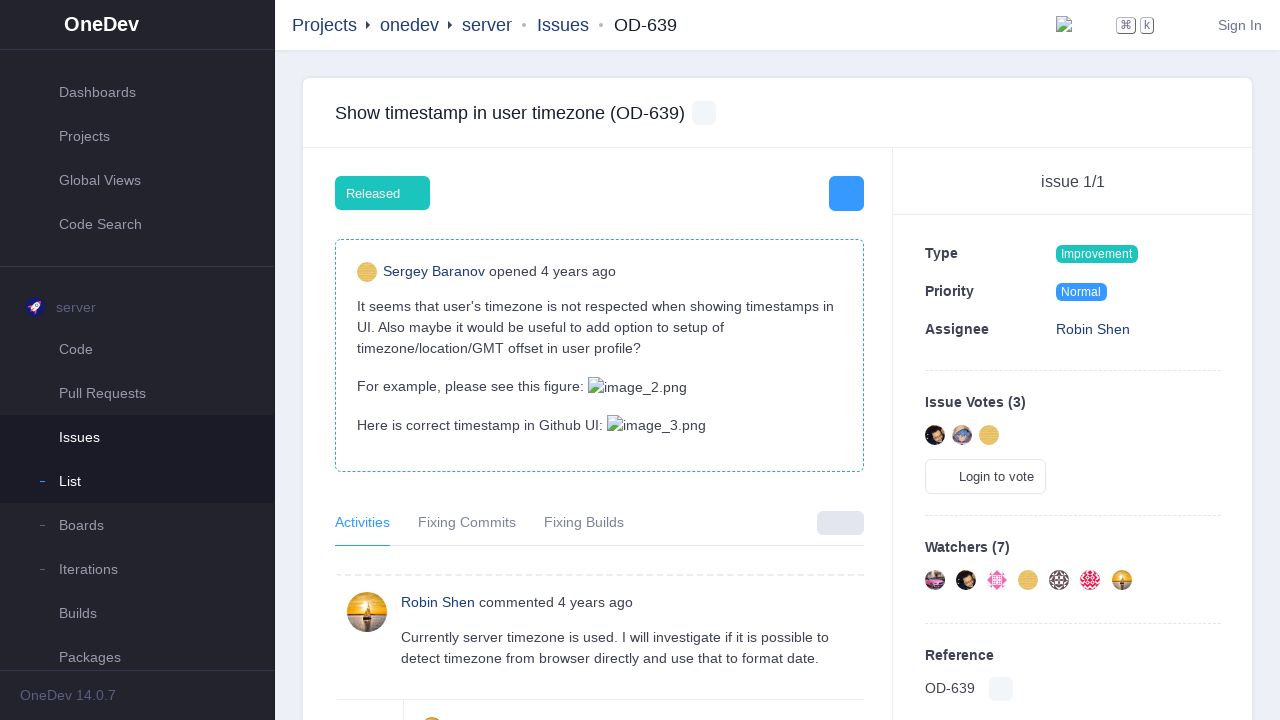

--- FILE ---
content_type: text/html;charset=utf-8
request_url: https://code.onedev.io/onedev/server/~issues/639
body_size: 9418
content:
<!doctype html>
<html lang="en">
<head><link rel="stylesheet" type="text/css" href="/wicket/resource/org.apache.wicket.application/a/l/o/n/g/p/a/t/h/bundle-ver-6D0D4C8A569CA0495E81B24BF0F2D7E1.css" />
<script type="text/javascript" src="/wicket/resource/org.apache.wicket.application/a/l/o/n/g/p/a/t/h/bundle-ver-0460A6D6C4AF0282331F103AAFDBC3E5.js"></script>
<script type="text/javascript" src="/wicket/resource/org.apache.wicket.ajax.abstractdefaultajaxbehavior/res/js/wicket-event-jquery-ver-C3754B973B77810139CEB050DAFE9A6A.js"></script>
<script type="text/javascript" src="/wicket/resource/org.apache.wicket.ajax.abstractdefaultajaxbehavior/res/js/wicket-ajax-jquery-ver-A08AA77086E32F0F43ACA0DA87065D4C.js"></script>
<script type="text/javascript" id="wicket-ajax-base-url">
/*<![CDATA[*/
Wicket.Ajax.baseUrl="onedev/server/~issues/639";
/*]]>*/
</script>
<link rel="stylesheet" type="text/css" href="/wicket/resource/io.onedev.server.web.component.sideinfo.sideinforesourcereference/side-info-ver-E2242B0969671EBFC1609D6DCD0E8C24.js" />
<link rel="stylesheet" type="text/css" href="/wicket/resource/io.onedev.server.web.asset.codemirror.codemirrorresourcereference/a/l/o/n/g/p/a/t/h/bundle-ver-EB205F3837AFFE1D71CBDB8AC86BCDD9.css" />
<script type="text/javascript" src="/wicket/resource/io.onedev.server.web.asset.codemirror.codemirrorresourcereference/a/l/o/n/g/p/a/t/h/bundle-ver-6591B6B2770BC1FE0DB7A3B073578E24.js"></script>

	<meta charset="utf-8">
	<meta http-equiv="X-UA-Compatible" content="IE=edge,chrome=1">
	
	<meta name="Author" content="onedev.io" />
	<meta name="viewport" content="width=device-width, height=device-height, initial-scale=1, shrink-to-fit=no">
 	<meta name="robots" content="">	
	<link rel="icon" type="image/png" href="/~img/logo.png">	
	<title>Show timestamp in user timezone (OD-639)</title>
<meta name="og:title" content="onedev/server" property="og:title" />
<meta name="og:description" content="Self-hosted Git Server with CI/CD, Kanban, and Packages" property="og:description" />
<meta name="og:image" content="https://code.onedev.io/avatars/project.png" property="og:image" />
<meta name="og:url" content="https://code.onedev.io/onedev/server" property="og:url" />
<script type="text/javascript" src="/wicket/resource/org.apache.wicket.protocol.ws.api.wicketwebsocketjqueryresourcereference/wicket-websocket-jquery-ver-CF9082442A750EFD3E8BB4D54E6B1F2E.js"></script>
<script type="text/javascript" >
/*<![CDATA[*/
Wicket.Event.add(window, "domready", function(event) { 
onedev.server.onDomReady('1768177625757', '/~icons-ver-9DCEE48FCA1491CE5FA9F37D701144F1.svg', function (data) {
var attrs = {"u":"/onedev/server/~issues/639?0-1.IBehaviorListener.0-","m":"POST"};
var params = [{"name":"data","value":data}];
attrs.ep = params.concat(attrs.ep || []);
Wicket.Ajax.ajax(attrs);
}
, [ ], 60000, 150000, {
  "{0}s" : "{0}s",
  "{0}d" : "{0}d",
  "{0}h" : "{0}h",
  "{0}m" : "{0}m"
});;
setTimeout('onedev.server.showSessionFeedback();', 1);;
$('#id1').on('click', function(e){  $(this).data('mouseX', e.pageX).data('mouseY', e.pageY);});;
Wicket.Ajax.ajax({"u":"/onedev/server/~issues/639?0-1.IBehaviorListener.0-sidebar-menus-1-header-moreInfo","m":"POST","c":"id1","dep":[function(attrs){return {mouseX: $('#id1').data('mouseX'), mouseY: $('#id1').data('mouseY')};}],"e":"click"});;
Wicket.Ajax.ajax({"u":"/onedev/server/~issues/639?0-1.IBehaviorListener.0-sidebar-menus-1-body-items-7-link","c":"id2","e":"click"});;
Wicket.Ajax.ajax({"u":"/onedev/server/~issues/639?0-1.IBehaviorListener.0-sidebar-checkUpdate","c":"id3","e":"click"});;
$('#id4').on('click', function(e){  $(this).data('mouseX', e.pageX).data('mouseY', e.pageY);});;
Wicket.Ajax.ajax({"u":"/onedev/server/~issues/639?0-1.IBehaviorListener.0-topbar-title-favorites","m":"POST","c":"id4","dep":[function(attrs){return {mouseX: $('#id4').data('mouseX'), mouseY: $('#id4').data('mouseY')};}],"e":"click"});;
$('#id5').on('click', function(e){  $(this).data('mouseX', e.pageX).data('mouseY', e.pageY);});;
Wicket.Ajax.ajax({"u":"/onedev/server/~issues/639?0-1.IBehaviorListener.0-topbar-title-pathSegments-0-children","m":"POST","c":"id5","dep":[function(attrs){return {mouseX: $('#id5').data('mouseX'), mouseY: $('#id5').data('mouseY')};}],"e":"click"});;
Wicket.Ajax.ajax({"u":"/onedev/server/~issues/639?0-1.IBehaviorListener.0-topbar-showCommandPalette","c":"id6","e":"click"});;
Wicket.Ajax.ajax({"u":"/onedev/server/~issues/639?0-1.IBehaviorListener.0-topbar-newVersionStatus","c":"id7","e":"click"});;
$('#id8').on('click', function(e){  $(this).data('mouseX', e.pageX).data('mouseY', e.pageY);});;
Wicket.Ajax.ajax({"u":"/onedev/server/~issues/639?0-1.IBehaviorListener.0-topbar-languageSelector","m":"POST","c":"id8","dep":[function(attrs){return {mouseX: $('#id8').data('mouseX'), mouseY: $('#id8').data('mouseY')};}],"e":"click"});;
onedev.server.copyToClipboard.onDomReady('id9', 'Show timestamp in user timezone (OD-639)', 'Copy to clipboard');;
Wicket.Ajax.ajax({"u":"/onedev/server/~issues/639?0-1.IBehaviorListener.0-moreInfo","c":"ida","e":"click"});;
$('#idb').on('click', function(e){  $(this).data('mouseX', e.pageX).data('mouseY', e.pageY);});;
Wicket.Ajax.ajax({"u":"/onedev/server/~issues/639?0-1.IBehaviorListener.0-operations-state","m":"POST","c":"idb","dep":[function(attrs){return {mouseX: $('#idb').data('mouseX'), mouseY: $('#idb').data('mouseY')};}],"e":"click"});;
onedev.server.dropdownHover.onDomReady('idc', 350, function () {
var attrs = {"u":"/onedev/server/~issues/639?0-1.IBehaviorListener.0-primary-submitter","m":"POST","c":"idc"};
var params = [];
attrs.ep = params.concat(attrs.ep || []);
Wicket.Ajax.ajax(attrs);
}
);;
onedev.server.markdown.onViewerDomReady('idd', function (sourcestart,taskchecked) {
var attrs = {"u":"/onedev/server/~issues/639?0-1.IBehaviorListener.0-primary-description-comment-content","m":"POST","c":"idd"};
var params = [{"name":"sourcestart","value":sourcestart},{"name":"taskchecked","value":taskchecked}];
attrs.ep = params.concat(attrs.ep || []);
Wicket.Ajax.ajax(attrs);
}
, 'sourcestart', function (referenceType,referenceId) {
var attrs = {"u":"/onedev/server/~issues/639?0-1.IBehaviorListener.1-primary-description-comment-content","m":"POST","c":"idd"};
var params = [{"name":"referenceType","value":referenceType},{"name":"referenceId","value":referenceId}];
attrs.ep = params.concat(attrs.ep || []);
Wicket.Ajax.ajax(attrs);
}
, function (suggestionAction,suggestionContent) {
var attrs = {"u":"/onedev/server/~issues/639?0-1.IBehaviorListener.2-primary-description-comment-content","m":"POST","c":"idd"};
var params = [{"name":"suggestionAction","value":suggestionAction},{"name":"suggestionContent","value":suggestionContent}];
attrs.ep = params.concat(attrs.ep || []);
Wicket.Ajax.ajax(attrs);
}
, {
  "add-to-batch" : "Add to batch to commit with other suggestions later",
  "suggest-changes" : "Suggest changes",
  "copy-to-clipboard" : "Copy to clipboard",
  "commit-suggestion" : "Commit suggestion",
  "issue-not-exist-or-access-denied" : "Issue not exist or access denied",
  "commit-not-exist-or-access-denied" : "Commit not exist or access denied",
  "enter-description-here" : "Enter description here",
  "unable-to-connect-to-server" : "Unable to connect to server",
  "loading" : "Loading...",
  "pull-request-not-exist-or-access-denied" : "Pull request not exist or access denied",
  "commented-code-outdated" : "Commented code is outdated",
  "build-not-exist-or-access-denied" : "Build not exist or access denied",
  "loading-emojis" : "Loading emojis...",
  "programming-language" : "Programming language",
  "upload-should-be-less-than" : "Upload should be less than {0} Mb",
  "uploading-file" : "Uploading file",
  "suggestion-outdated" : "Suggestion is outdated either due to code change or pull request close",
  "remove-from-batch" : "Remove from batch"
});;
Wicket.Ajax.ajax({"u":"/onedev/server/~issues/639?0-1.IBehaviorListener.0-issueTabs-options-showComments","c":"ide","pre":[function(attrs){return onedev.server.form.confirmLeave();}],"e":"click"});;
Wicket.Ajax.ajax({"u":"/onedev/server/~issues/639?0-1.IBehaviorListener.0-issueTabs-options-showChangeHistory","c":"idf","pre":[function(attrs){return onedev.server.form.confirmLeave();}],"e":"click"});;
onedev.server.dropdownHover.onDomReady('id10', 350, function () {
var attrs = {"u":"/onedev/server/~issues/639?0-1.IBehaviorListener.0-side-body-fields-2-values-edit-content-values-1-value","m":"POST","c":"id10"};
var params = [];
attrs.ep = params.concat(attrs.ep || []);
Wicket.Ajax.ajax(attrs);
}
);;
onedev.server.dropdownHover.onDomReady('id11', 350, function () {
var attrs = {"u":"/onedev/server/~issues/639?0-1.IBehaviorListener.0-side-body-votes-voters-0-voter","m":"POST","c":"id11"};
var params = [];
attrs.ep = params.concat(attrs.ep || []);
Wicket.Ajax.ajax(attrs);
}
);;
onedev.server.dropdownHover.onDomReady('id12', 350, function () {
var attrs = {"u":"/onedev/server/~issues/639?0-1.IBehaviorListener.0-side-body-votes-voters-1-voter","m":"POST","c":"id12"};
var params = [];
attrs.ep = params.concat(attrs.ep || []);
Wicket.Ajax.ajax(attrs);
}
);;
onedev.server.dropdownHover.onDomReady('id13', 350, function () {
var attrs = {"u":"/onedev/server/~issues/639?0-1.IBehaviorListener.0-side-body-votes-voters-2-voter","m":"POST","c":"id13"};
var params = [];
attrs.ep = params.concat(attrs.ep || []);
Wicket.Ajax.ajax(attrs);
}
);;
Wicket.Ajax.ajax({"u":"/onedev/server/~issues/639?0-1.IBehaviorListener.0-side-body-votes-vote","c":"id14","e":"click"});;
onedev.server.dropdownHover.onDomReady('id15', 350, function () {
var attrs = {"u":"/onedev/server/~issues/639?0-1.IBehaviorListener.0-side-body-watches-watchers-0-watcher","m":"POST","c":"id15"};
var params = [];
attrs.ep = params.concat(attrs.ep || []);
Wicket.Ajax.ajax(attrs);
}
);;
onedev.server.dropdownHover.onDomReady('id16', 350, function () {
var attrs = {"u":"/onedev/server/~issues/639?0-1.IBehaviorListener.0-side-body-watches-watchers-1-watcher","m":"POST","c":"id16"};
var params = [];
attrs.ep = params.concat(attrs.ep || []);
Wicket.Ajax.ajax(attrs);
}
);;
onedev.server.dropdownHover.onDomReady('id17', 350, function () {
var attrs = {"u":"/onedev/server/~issues/639?0-1.IBehaviorListener.0-side-body-watches-watchers-2-watcher","m":"POST","c":"id17"};
var params = [];
attrs.ep = params.concat(attrs.ep || []);
Wicket.Ajax.ajax(attrs);
}
);;
onedev.server.dropdownHover.onDomReady('id18', 350, function () {
var attrs = {"u":"/onedev/server/~issues/639?0-1.IBehaviorListener.0-side-body-watches-watchers-3-watcher","m":"POST","c":"id18"};
var params = [];
attrs.ep = params.concat(attrs.ep || []);
Wicket.Ajax.ajax(attrs);
}
);;
onedev.server.dropdownHover.onDomReady('id19', 350, function () {
var attrs = {"u":"/onedev/server/~issues/639?0-1.IBehaviorListener.0-side-body-watches-watchers-4-watcher","m":"POST","c":"id19"};
var params = [];
attrs.ep = params.concat(attrs.ep || []);
Wicket.Ajax.ajax(attrs);
}
);;
onedev.server.dropdownHover.onDomReady('id1a', 350, function () {
var attrs = {"u":"/onedev/server/~issues/639?0-1.IBehaviorListener.0-side-body-watches-watchers-5-watcher","m":"POST","c":"id1a"};
var params = [];
attrs.ep = params.concat(attrs.ep || []);
Wicket.Ajax.ajax(attrs);
}
);;
onedev.server.dropdownHover.onDomReady('id1b', 350, function () {
var attrs = {"u":"/onedev/server/~issues/639?0-1.IBehaviorListener.0-side-body-watches-watchers-6-watcher","m":"POST","c":"id1b"};
var params = [];
attrs.ep = params.concat(attrs.ep || []);
Wicket.Ajax.ajax(attrs);
}
);;
onedev.server.copyToClipboard.onDomReady('id1c', 'OD-639', 'Copy to clipboard');;
Wicket.Ajax.ajax({"u":"/onedev/server/~issues/639?0-1.IBehaviorListener.0-side-close","c":"id1d","e":"click"});;
onedev.server.sideInfo.onDomReady('id1e');;
Wicket.Ajax.ajax({"u":"/onedev/server/~issues/639?0-1.IBehaviorListener.0-activities-addComment-login","c":"id1f","e":"click"});;
onedev.server.dropdownHover.onDomReady('id20', 350, function () {
var attrs = {"u":"/onedev/server/~issues/639?0-1.IBehaviorListener.0-activities-activities-1-avatar","m":"POST","c":"id20"};
var params = [];
attrs.ep = params.concat(attrs.ep || []);
Wicket.Ajax.ajax(attrs);
}
);;
onedev.server.dropdownHover.onDomReady('id21', 350, function () {
var attrs = {"u":"/onedev/server/~issues/639?0-1.IBehaviorListener.0-activities-activities-1-name","m":"POST","c":"id21"};
var params = [];
attrs.ep = params.concat(attrs.ep || []);
Wicket.Ajax.ajax(attrs);
}
);;
onedev.server.markdown.onViewerDomReady('id22', function (sourcestart,taskchecked) {
var attrs = {"u":"/onedev/server/~issues/639?0-1.IBehaviorListener.0-activities-activities-1-body-comment-content","m":"POST","c":"id22"};
var params = [{"name":"sourcestart","value":sourcestart},{"name":"taskchecked","value":taskchecked}];
attrs.ep = params.concat(attrs.ep || []);
Wicket.Ajax.ajax(attrs);
}
, 'sourcestart', function (referenceType,referenceId) {
var attrs = {"u":"/onedev/server/~issues/639?0-1.IBehaviorListener.1-activities-activities-1-body-comment-content","m":"POST","c":"id22"};
var params = [{"name":"referenceType","value":referenceType},{"name":"referenceId","value":referenceId}];
attrs.ep = params.concat(attrs.ep || []);
Wicket.Ajax.ajax(attrs);
}
, function (suggestionAction,suggestionContent) {
var attrs = {"u":"/onedev/server/~issues/639?0-1.IBehaviorListener.2-activities-activities-1-body-comment-content","m":"POST","c":"id22"};
var params = [{"name":"suggestionAction","value":suggestionAction},{"name":"suggestionContent","value":suggestionContent}];
attrs.ep = params.concat(attrs.ep || []);
Wicket.Ajax.ajax(attrs);
}
, {
  "add-to-batch" : "Add to batch to commit with other suggestions later",
  "suggest-changes" : "Suggest changes",
  "copy-to-clipboard" : "Copy to clipboard",
  "commit-suggestion" : "Commit suggestion",
  "issue-not-exist-or-access-denied" : "Issue not exist or access denied",
  "commit-not-exist-or-access-denied" : "Commit not exist or access denied",
  "enter-description-here" : "Enter description here",
  "unable-to-connect-to-server" : "Unable to connect to server",
  "loading" : "Loading...",
  "pull-request-not-exist-or-access-denied" : "Pull request not exist or access denied",
  "commented-code-outdated" : "Commented code is outdated",
  "build-not-exist-or-access-denied" : "Build not exist or access denied",
  "loading-emojis" : "Loading emojis...",
  "programming-language" : "Programming language",
  "upload-should-be-less-than" : "Upload should be less than {0} Mb",
  "uploading-file" : "Uploading file",
  "suggestion-outdated" : "Suggestion is outdated either due to code change or pull request close",
  "remove-from-batch" : "Remove from batch"
});;
onedev.server.dropdownHover.onDomReady('id23', 350, function () {
var attrs = {"u":"/onedev/server/~issues/639?0-1.IBehaviorListener.0-activities-activities-2-user","m":"POST","c":"id23"};
var params = [];
attrs.ep = params.concat(attrs.ep || []);
Wicket.Ajax.ajax(attrs);
}
);;
onedev.server.dropdownHover.onDomReady('id24', 350, function () {
var attrs = {"u":"/onedev/server/~issues/639?0-1.IBehaviorListener.0-activities-activities-3-avatar","m":"POST","c":"id24"};
var params = [];
attrs.ep = params.concat(attrs.ep || []);
Wicket.Ajax.ajax(attrs);
}
);;
onedev.server.dropdownHover.onDomReady('id25', 350, function () {
var attrs = {"u":"/onedev/server/~issues/639?0-1.IBehaviorListener.0-activities-activities-3-name","m":"POST","c":"id25"};
var params = [];
attrs.ep = params.concat(attrs.ep || []);
Wicket.Ajax.ajax(attrs);
}
);;
onedev.server.markdown.onViewerDomReady('id26', function (sourcestart,taskchecked) {
var attrs = {"u":"/onedev/server/~issues/639?0-1.IBehaviorListener.0-activities-activities-3-body-comment-content","m":"POST","c":"id26"};
var params = [{"name":"sourcestart","value":sourcestart},{"name":"taskchecked","value":taskchecked}];
attrs.ep = params.concat(attrs.ep || []);
Wicket.Ajax.ajax(attrs);
}
, 'sourcestart', function (referenceType,referenceId) {
var attrs = {"u":"/onedev/server/~issues/639?0-1.IBehaviorListener.1-activities-activities-3-body-comment-content","m":"POST","c":"id26"};
var params = [{"name":"referenceType","value":referenceType},{"name":"referenceId","value":referenceId}];
attrs.ep = params.concat(attrs.ep || []);
Wicket.Ajax.ajax(attrs);
}
, function (suggestionAction,suggestionContent) {
var attrs = {"u":"/onedev/server/~issues/639?0-1.IBehaviorListener.2-activities-activities-3-body-comment-content","m":"POST","c":"id26"};
var params = [{"name":"suggestionAction","value":suggestionAction},{"name":"suggestionContent","value":suggestionContent}];
attrs.ep = params.concat(attrs.ep || []);
Wicket.Ajax.ajax(attrs);
}
, {
  "add-to-batch" : "Add to batch to commit with other suggestions later",
  "suggest-changes" : "Suggest changes",
  "copy-to-clipboard" : "Copy to clipboard",
  "commit-suggestion" : "Commit suggestion",
  "issue-not-exist-or-access-denied" : "Issue not exist or access denied",
  "commit-not-exist-or-access-denied" : "Commit not exist or access denied",
  "enter-description-here" : "Enter description here",
  "unable-to-connect-to-server" : "Unable to connect to server",
  "loading" : "Loading...",
  "pull-request-not-exist-or-access-denied" : "Pull request not exist or access denied",
  "commented-code-outdated" : "Commented code is outdated",
  "build-not-exist-or-access-denied" : "Build not exist or access denied",
  "loading-emojis" : "Loading emojis...",
  "programming-language" : "Programming language",
  "upload-should-be-less-than" : "Upload should be less than {0} Mb",
  "uploading-file" : "Uploading file",
  "suggestion-outdated" : "Suggestion is outdated either due to code change or pull request close",
  "remove-from-batch" : "Remove from batch"
});;
onedev.server.dropdownHover.onDomReady('id27', 350, function () {
var attrs = {"u":"/onedev/server/~issues/639?0-1.IBehaviorListener.0-activities-activities-4-avatar","m":"POST","c":"id27"};
var params = [];
attrs.ep = params.concat(attrs.ep || []);
Wicket.Ajax.ajax(attrs);
}
);;
onedev.server.dropdownHover.onDomReady('id28', 350, function () {
var attrs = {"u":"/onedev/server/~issues/639?0-1.IBehaviorListener.0-activities-activities-4-name","m":"POST","c":"id28"};
var params = [];
attrs.ep = params.concat(attrs.ep || []);
Wicket.Ajax.ajax(attrs);
}
);;
onedev.server.markdown.onViewerDomReady('id29', function (sourcestart,taskchecked) {
var attrs = {"u":"/onedev/server/~issues/639?0-1.IBehaviorListener.0-activities-activities-4-body-comment-content","m":"POST","c":"id29"};
var params = [{"name":"sourcestart","value":sourcestart},{"name":"taskchecked","value":taskchecked}];
attrs.ep = params.concat(attrs.ep || []);
Wicket.Ajax.ajax(attrs);
}
, 'sourcestart', function (referenceType,referenceId) {
var attrs = {"u":"/onedev/server/~issues/639?0-1.IBehaviorListener.1-activities-activities-4-body-comment-content","m":"POST","c":"id29"};
var params = [{"name":"referenceType","value":referenceType},{"name":"referenceId","value":referenceId}];
attrs.ep = params.concat(attrs.ep || []);
Wicket.Ajax.ajax(attrs);
}
, function (suggestionAction,suggestionContent) {
var attrs = {"u":"/onedev/server/~issues/639?0-1.IBehaviorListener.2-activities-activities-4-body-comment-content","m":"POST","c":"id29"};
var params = [{"name":"suggestionAction","value":suggestionAction},{"name":"suggestionContent","value":suggestionContent}];
attrs.ep = params.concat(attrs.ep || []);
Wicket.Ajax.ajax(attrs);
}
, {
  "add-to-batch" : "Add to batch to commit with other suggestions later",
  "suggest-changes" : "Suggest changes",
  "copy-to-clipboard" : "Copy to clipboard",
  "commit-suggestion" : "Commit suggestion",
  "issue-not-exist-or-access-denied" : "Issue not exist or access denied",
  "commit-not-exist-or-access-denied" : "Commit not exist or access denied",
  "enter-description-here" : "Enter description here",
  "unable-to-connect-to-server" : "Unable to connect to server",
  "loading" : "Loading...",
  "pull-request-not-exist-or-access-denied" : "Pull request not exist or access denied",
  "commented-code-outdated" : "Commented code is outdated",
  "build-not-exist-or-access-denied" : "Build not exist or access denied",
  "loading-emojis" : "Loading emojis...",
  "programming-language" : "Programming language",
  "upload-should-be-less-than" : "Upload should be less than {0} Mb",
  "uploading-file" : "Uploading file",
  "suggestion-outdated" : "Suggestion is outdated either due to code change or pull request close",
  "remove-from-batch" : "Remove from batch"
});;
onedev.server.dropdownHover.onDomReady('id2a', 350, function () {
var attrs = {"u":"/onedev/server/~issues/639?0-1.IBehaviorListener.0-activities-activities-5-avatar","m":"POST","c":"id2a"};
var params = [];
attrs.ep = params.concat(attrs.ep || []);
Wicket.Ajax.ajax(attrs);
}
);;
onedev.server.dropdownHover.onDomReady('id2b', 350, function () {
var attrs = {"u":"/onedev/server/~issues/639?0-1.IBehaviorListener.0-activities-activities-5-name","m":"POST","c":"id2b"};
var params = [];
attrs.ep = params.concat(attrs.ep || []);
Wicket.Ajax.ajax(attrs);
}
);;
onedev.server.markdown.onViewerDomReady('id2c', function (sourcestart,taskchecked) {
var attrs = {"u":"/onedev/server/~issues/639?0-1.IBehaviorListener.0-activities-activities-5-body-comment-content","m":"POST","c":"id2c"};
var params = [{"name":"sourcestart","value":sourcestart},{"name":"taskchecked","value":taskchecked}];
attrs.ep = params.concat(attrs.ep || []);
Wicket.Ajax.ajax(attrs);
}
, 'sourcestart', function (referenceType,referenceId) {
var attrs = {"u":"/onedev/server/~issues/639?0-1.IBehaviorListener.1-activities-activities-5-body-comment-content","m":"POST","c":"id2c"};
var params = [{"name":"referenceType","value":referenceType},{"name":"referenceId","value":referenceId}];
attrs.ep = params.concat(attrs.ep || []);
Wicket.Ajax.ajax(attrs);
}
, function (suggestionAction,suggestionContent) {
var attrs = {"u":"/onedev/server/~issues/639?0-1.IBehaviorListener.2-activities-activities-5-body-comment-content","m":"POST","c":"id2c"};
var params = [{"name":"suggestionAction","value":suggestionAction},{"name":"suggestionContent","value":suggestionContent}];
attrs.ep = params.concat(attrs.ep || []);
Wicket.Ajax.ajax(attrs);
}
, {
  "add-to-batch" : "Add to batch to commit with other suggestions later",
  "suggest-changes" : "Suggest changes",
  "copy-to-clipboard" : "Copy to clipboard",
  "commit-suggestion" : "Commit suggestion",
  "issue-not-exist-or-access-denied" : "Issue not exist or access denied",
  "commit-not-exist-or-access-denied" : "Commit not exist or access denied",
  "enter-description-here" : "Enter description here",
  "unable-to-connect-to-server" : "Unable to connect to server",
  "loading" : "Loading...",
  "pull-request-not-exist-or-access-denied" : "Pull request not exist or access denied",
  "commented-code-outdated" : "Commented code is outdated",
  "build-not-exist-or-access-denied" : "Build not exist or access denied",
  "loading-emojis" : "Loading emojis...",
  "programming-language" : "Programming language",
  "upload-should-be-less-than" : "Upload should be less than {0} Mb",
  "uploading-file" : "Uploading file",
  "suggestion-outdated" : "Suggestion is outdated either due to code change or pull request close",
  "remove-from-batch" : "Remove from batch"
});;
onedev.server.dropdownHover.onDomReady('id2d', 350, function () {
var attrs = {"u":"/onedev/server/~issues/639?0-1.IBehaviorListener.0-activities-activities-6-user","m":"POST","c":"id2d"};
var params = [];
attrs.ep = params.concat(attrs.ep || []);
Wicket.Ajax.ajax(attrs);
}
);;
onedev.server.dropdownHover.onDomReady('id2e', 350, function () {
var attrs = {"u":"/onedev/server/~issues/639?0-1.IBehaviorListener.0-activities-activities-7-user","m":"POST","c":"id2e"};
var params = [];
attrs.ep = params.concat(attrs.ep || []);
Wicket.Ajax.ajax(attrs);
}
);;
onedev.server.dropdownHover.onDomReady('id2f', 350, function () {
var attrs = {"u":"/onedev/server/~issues/639?0-1.IBehaviorListener.0-activities-activities-8-avatar","m":"POST","c":"id2f"};
var params = [];
attrs.ep = params.concat(attrs.ep || []);
Wicket.Ajax.ajax(attrs);
}
);;
onedev.server.dropdownHover.onDomReady('id30', 350, function () {
var attrs = {"u":"/onedev/server/~issues/639?0-1.IBehaviorListener.0-activities-activities-8-name","m":"POST","c":"id30"};
var params = [];
attrs.ep = params.concat(attrs.ep || []);
Wicket.Ajax.ajax(attrs);
}
);;
onedev.server.markdown.onViewerDomReady('id31', function (sourcestart,taskchecked) {
var attrs = {"u":"/onedev/server/~issues/639?0-1.IBehaviorListener.0-activities-activities-8-body-comment-content","m":"POST","c":"id31"};
var params = [{"name":"sourcestart","value":sourcestart},{"name":"taskchecked","value":taskchecked}];
attrs.ep = params.concat(attrs.ep || []);
Wicket.Ajax.ajax(attrs);
}
, 'sourcestart', function (referenceType,referenceId) {
var attrs = {"u":"/onedev/server/~issues/639?0-1.IBehaviorListener.1-activities-activities-8-body-comment-content","m":"POST","c":"id31"};
var params = [{"name":"referenceType","value":referenceType},{"name":"referenceId","value":referenceId}];
attrs.ep = params.concat(attrs.ep || []);
Wicket.Ajax.ajax(attrs);
}
, function (suggestionAction,suggestionContent) {
var attrs = {"u":"/onedev/server/~issues/639?0-1.IBehaviorListener.2-activities-activities-8-body-comment-content","m":"POST","c":"id31"};
var params = [{"name":"suggestionAction","value":suggestionAction},{"name":"suggestionContent","value":suggestionContent}];
attrs.ep = params.concat(attrs.ep || []);
Wicket.Ajax.ajax(attrs);
}
, {
  "add-to-batch" : "Add to batch to commit with other suggestions later",
  "suggest-changes" : "Suggest changes",
  "copy-to-clipboard" : "Copy to clipboard",
  "commit-suggestion" : "Commit suggestion",
  "issue-not-exist-or-access-denied" : "Issue not exist or access denied",
  "commit-not-exist-or-access-denied" : "Commit not exist or access denied",
  "enter-description-here" : "Enter description here",
  "unable-to-connect-to-server" : "Unable to connect to server",
  "loading" : "Loading...",
  "pull-request-not-exist-or-access-denied" : "Pull request not exist or access denied",
  "commented-code-outdated" : "Commented code is outdated",
  "build-not-exist-or-access-denied" : "Build not exist or access denied",
  "loading-emojis" : "Loading emojis...",
  "programming-language" : "Programming language",
  "upload-should-be-less-than" : "Upload should be less than {0} Mb",
  "uploading-file" : "Uploading file",
  "suggestion-outdated" : "Suggestion is outdated either due to code change or pull request close",
  "remove-from-batch" : "Remove from batch"
});;
onedev.server.dropdownHover.onDomReady('id32', 350, function () {
var attrs = {"u":"/onedev/server/~issues/639?0-1.IBehaviorListener.0-activities-activities-9-user","m":"POST","c":"id32"};
var params = [];
attrs.ep = params.concat(attrs.ep || []);
Wicket.Ajax.ajax(attrs);
}
);;
onedev.server.dropdownHover.onDomReady('id33', 350, function () {
var attrs = {"u":"/onedev/server/~issues/639?0-1.IBehaviorListener.0-activities-activities-10-avatar","m":"POST","c":"id33"};
var params = [];
attrs.ep = params.concat(attrs.ep || []);
Wicket.Ajax.ajax(attrs);
}
);;
onedev.server.dropdownHover.onDomReady('id34', 350, function () {
var attrs = {"u":"/onedev/server/~issues/639?0-1.IBehaviorListener.0-activities-activities-10-name","m":"POST","c":"id34"};
var params = [];
attrs.ep = params.concat(attrs.ep || []);
Wicket.Ajax.ajax(attrs);
}
);;
onedev.server.markdown.onViewerDomReady('id35', function (sourcestart,taskchecked) {
var attrs = {"u":"/onedev/server/~issues/639?0-1.IBehaviorListener.0-activities-activities-10-body-comment-content","m":"POST","c":"id35"};
var params = [{"name":"sourcestart","value":sourcestart},{"name":"taskchecked","value":taskchecked}];
attrs.ep = params.concat(attrs.ep || []);
Wicket.Ajax.ajax(attrs);
}
, 'sourcestart', function (referenceType,referenceId) {
var attrs = {"u":"/onedev/server/~issues/639?0-1.IBehaviorListener.1-activities-activities-10-body-comment-content","m":"POST","c":"id35"};
var params = [{"name":"referenceType","value":referenceType},{"name":"referenceId","value":referenceId}];
attrs.ep = params.concat(attrs.ep || []);
Wicket.Ajax.ajax(attrs);
}
, function (suggestionAction,suggestionContent) {
var attrs = {"u":"/onedev/server/~issues/639?0-1.IBehaviorListener.2-activities-activities-10-body-comment-content","m":"POST","c":"id35"};
var params = [{"name":"suggestionAction","value":suggestionAction},{"name":"suggestionContent","value":suggestionContent}];
attrs.ep = params.concat(attrs.ep || []);
Wicket.Ajax.ajax(attrs);
}
, {
  "add-to-batch" : "Add to batch to commit with other suggestions later",
  "suggest-changes" : "Suggest changes",
  "copy-to-clipboard" : "Copy to clipboard",
  "commit-suggestion" : "Commit suggestion",
  "issue-not-exist-or-access-denied" : "Issue not exist or access denied",
  "commit-not-exist-or-access-denied" : "Commit not exist or access denied",
  "enter-description-here" : "Enter description here",
  "unable-to-connect-to-server" : "Unable to connect to server",
  "loading" : "Loading...",
  "pull-request-not-exist-or-access-denied" : "Pull request not exist or access denied",
  "commented-code-outdated" : "Commented code is outdated",
  "build-not-exist-or-access-denied" : "Build not exist or access denied",
  "loading-emojis" : "Loading emojis...",
  "programming-language" : "Programming language",
  "upload-should-be-less-than" : "Upload should be less than {0} Mb",
  "uploading-file" : "Uploading file",
  "suggestion-outdated" : "Suggestion is outdated either due to code change or pull request close",
  "remove-from-batch" : "Remove from batch"
});;
onedev.server.dropdownHover.onDomReady('id36', 350, function () {
var attrs = {"u":"/onedev/server/~issues/639?0-1.IBehaviorListener.0-activities-activities-11-user","m":"POST","c":"id36"};
var params = [];
attrs.ep = params.concat(attrs.ep || []);
Wicket.Ajax.ajax(attrs);
}
);;
var timezone = Intl.DateTimeFormat().resolvedOptions().timeZone; var attrs = {"u":"/onedev/server/~issues/639?0-1.IBehaviorListener.2-"};
var params = [{"name":"timezone","value":timezone}];
attrs.ep = params.concat(attrs.ep || []);
Wicket.Ajax.ajax(attrs);
;
onedev.server.layout.onDomReady(function () {
var attrs = {"u":"/onedev/server/~issues/639?0-1.IBehaviorListener.3-"};
var params = [];
attrs.ep = params.concat(attrs.ep || []);
Wicket.Ajax.ajax(attrs);
}
, 'cmd-k to show command palette', 'ctrl-k to show command palette');;
onedev.server.issueDetail.onDomReady('onedev.issue.scrollTop');;
;(function(undefined) {
	'use strict';

	if (typeof(Wicket.WebSocket.appName) === "undefined") {
		jQuery.extend(Wicket.WebSocket, { pageId: 0, resourceName: '',
			baseUrl: 'onedev/server/~issues/639', contextPath: '', appName: 'DefaultWicketServlet',
			port: 0, securePort: 0, filterPrefix: ''});
		Wicket.WebSocket.createDefaultConnection();
	}
})();
;
Wicket.Event.publish(Wicket.Event.Topic.AJAX_HANDLERS_BOUND);
;});
/*]]>*/
</script>
<script type="text/javascript" >
/*<![CDATA[*/
Wicket.Event.add(window, "load", function(event) { 
onedev.server.onWindowLoad();;
onedev.server.layout.onLoad();;
;});
/*]]>*/
</script>
</head>
<body>
	<script type="application/javascript">$('html').addClass('IssueActivitiesPage IssueDetailPage ProjectIssuesPage ProjectPage LayoutPage  enterprise-edition');</script>
	
	<div class="sidebar">
		<div class="sidebar-header">
			<a class="sidebar-brand" href="/">
				
	
	<svg class="brand-logo"><use xlink:href='/~icons-ver-9DCEE48FCA1491CE5FA9F37D701144F1.svg#logo'></use></svg>

				<span>OneDev</span>
			</a>
			<a href="javascript:void(0);" class="sidebar-mini-toggle d-none d-lg-inline">
	<svg class="icon"><use xlink:href='/~icons-ver-9DCEE48FCA1491CE5FA9F37D701144F1.svg#expand3'></use></svg>
</a>
			<a href="javascript:void(0);" class="sidebar-close d-lg-none">
	<svg class="icon"><use xlink:href='/~icons-ver-9DCEE48FCA1491CE5FA9F37D701144F1.svg#times'></use></svg>
</a>
		</div>
		<div class="sidebar-body ps ps-scroll">
			<div class="sidebar-menu">
				
				<div class="menu-body">
		<div class="menu-item">
			<a class="menu-link" href="/~dashboards" onclick="onedev.server.viewState.getFromViewAndSetToHistory();" style="padding-left: 25px;">
				<svg class="icon menu-icon"><use xlink:href='/~icons-ver-9DCEE48FCA1491CE5FA9F37D701144F1.svg#dashboard'></use></svg>
				
				<span class="menu-text">
					<span>Dashboards</span>
				</span>
				
			</a>
			
		</div><div class="menu-item">
			<a class="menu-link" href="/~projects?query=children+of+%22onedev%22+order+by+%22Last+Activity+Date%22+desc" onclick="onedev.server.viewState.getFromViewAndSetToHistory();" style="padding-left: 25px;">
				<svg class="icon menu-icon"><use xlink:href='/~icons-ver-9DCEE48FCA1491CE5FA9F37D701144F1.svg#project'></use></svg>
				
				<span class="menu-text">
					<span>Projects</span>
				</span>
				
			</a>
			
		</div><div class="menu-item">
			<a class="menu-link menu-toggle" style="padding-left: 25px;">
				<svg class="icon menu-icon"><use xlink:href='/~icons-ver-9DCEE48FCA1491CE5FA9F37D701144F1.svg#grid'></use></svg>
				
				<span class="menu-text">
					<span>Global Views</span>
				</span>
				<svg class="icon menu-arrow"><use xlink:href='/~icons-ver-9DCEE48FCA1491CE5FA9F37D701144F1.svg#arrow'></use></svg>
			</a>
			<div class="menu-body" style="display:none;">
		<div class="menu-item">
			<a class="menu-link" href="/~pulls?query=open" onclick="onedev.server.viewState.getFromViewAndSetToHistory();" style="padding-left: 40px;">
				
				<span class="menu-bullet menu-bullet-line"></span>
				<span class="menu-text">
					<span>Pull Requests</span>
				</span>
				
			</a>
			
		</div><div class="menu-item">
			<a class="menu-link" href="/~issues?query=%22State%22+is+%22Open%22" onclick="onedev.server.viewState.getFromViewAndSetToHistory();" style="padding-left: 40px;">
				
				<span class="menu-bullet menu-bullet-line"></span>
				<span class="menu-text">
					<span>Issues</span>
				</span>
				
			</a>
			
		</div><div class="menu-item">
			<a class="menu-link" href="/~builds?query=%22Job%22+is+%22Release%22+and+successful" onclick="onedev.server.viewState.getFromViewAndSetToHistory();" style="padding-left: 40px;">
				
				<span class="menu-bullet menu-bullet-line"></span>
				<span class="menu-text">
					<span>Builds</span>
				</span>
				
			</a>
			
		</div><div class="menu-item">
			<a class="menu-link" href="/~packages" onclick="onedev.server.viewState.getFromViewAndSetToHistory();" style="padding-left: 40px;">
				
				<span class="menu-bullet menu-bullet-line"></span>
				<span class="menu-text">
					<span>Packages</span>
				</span>
				
			</a>
			
		</div>
	</div>
		</div><div class="menu-item">
			<a class="menu-link menu-toggle" style="padding-left: 25px;">
				<svg class="icon menu-icon"><use xlink:href='/~icons-ver-9DCEE48FCA1491CE5FA9F37D701144F1.svg#code'></use></svg>
				
				<span class="menu-text">
					<span>Code Search</span>
				</span>
				<svg class="icon menu-arrow"><use xlink:href='/~icons-ver-9DCEE48FCA1491CE5FA9F37D701144F1.svg#arrow'></use></svg>
			</a>
			<div class="menu-body" style="display:none;">
		<div class="menu-item">
			<a class="menu-link" href="/~code-search/text" onclick="onedev.server.viewState.getFromViewAndSetToHistory();" style="padding-left: 40px;">
				
				<span class="menu-bullet menu-bullet-line"></span>
				<span class="menu-text">
					<span>Text</span>
				</span>
				
			</a>
			
		</div><div class="menu-item">
			<a class="menu-link" href="/~code-search/files" onclick="onedev.server.viewState.getFromViewAndSetToHistory();" style="padding-left: 40px;">
				
				<span class="menu-bullet menu-bullet-line"></span>
				<span class="menu-text">
					<span>Files</span>
				</span>
				
			</a>
			
		</div><div class="menu-item">
			<a class="menu-link" href="/~code-search/symbols" onclick="onedev.server.viewState.getFromViewAndSetToHistory();" style="padding-left: 40px;">
				
				<span class="menu-bullet menu-bullet-line"></span>
				<span class="menu-text">
					<span>Symbols</span>
				</span>
				
			</a>
			
		</div>
	</div>
		</div>
	</div>
			</div><div class="sidebar-menu">
				<div class="menu-header">
		<img class="menu-header-icon avatar" src="/avatars/project.png"></img>
		<span class="menu-header-text">server</span>
		<a class="mehu-header-ellipsis dropdown-link" data-tippy-content="More info" id="id1" href="javascript:;">
	<svg class="icon"><use xlink:href='/~icons-ver-9DCEE48FCA1491CE5FA9F37D701144F1.svg#ellipsis'></use></svg>
</a>
	</div>
				<div class="menu-body">
		<div class="menu-item">
			<a class="menu-link menu-toggle" style="padding-left: 25px;">
				<svg class="icon menu-icon"><use xlink:href='/~icons-ver-9DCEE48FCA1491CE5FA9F37D701144F1.svg#git'></use></svg>
				
				<span class="menu-text">
					<span>Code</span>
				</span>
				<svg class="icon menu-arrow"><use xlink:href='/~icons-ver-9DCEE48FCA1491CE5FA9F37D701144F1.svg#arrow'></use></svg>
			</a>
			<div class="menu-body" style="display:none;">
		<div class="menu-item">
			<a class="menu-link" href="/onedev/server/~files" onclick="onedev.server.viewState.getFromViewAndSetToHistory();" style="padding-left: 40px;">
				
				<span class="menu-bullet menu-bullet-line"></span>
				<span class="menu-text">
					<span>Files</span>
				</span>
				
			</a>
			
		</div><div class="menu-item">
			<a class="menu-link" href="/onedev/server/~commits" onclick="onedev.server.viewState.getFromViewAndSetToHistory();" style="padding-left: 40px;">
				
				<span class="menu-bullet menu-bullet-line"></span>
				<span class="menu-text">
					<span>Commits</span>
				</span>
				
			</a>
			
		</div><div class="menu-item">
			<a class="menu-link" href="/onedev/server/~branches" onclick="onedev.server.viewState.getFromViewAndSetToHistory();" style="padding-left: 40px;">
				
				<span class="menu-bullet menu-bullet-line"></span>
				<span class="menu-text">
					<span>Branches</span>
				</span>
				
			</a>
			
		</div><div class="menu-item">
			<a class="menu-link" href="/onedev/server/~tags" onclick="onedev.server.viewState.getFromViewAndSetToHistory();" style="padding-left: 40px;">
				
				<span class="menu-bullet menu-bullet-line"></span>
				<span class="menu-text">
					<span>Tags</span>
				</span>
				
			</a>
			
		</div><div class="menu-item">
			<a class="menu-link" href="/onedev/server/~code-comments?query=unresolved" onclick="onedev.server.viewState.getFromViewAndSetToHistory();" style="padding-left: 40px;">
				
				<span class="menu-bullet menu-bullet-line"></span>
				<span class="menu-text">
					<span>Code Comments</span>
				</span>
				
			</a>
			
		</div><div class="menu-item">
			<a class="menu-link" href="/onedev/server/~compare" onclick="onedev.server.viewState.getFromViewAndSetToHistory();" style="padding-left: 40px;">
				
				<span class="menu-bullet menu-bullet-line"></span>
				<span class="menu-text">
					<span>Code Compare</span>
				</span>
				
			</a>
			
		</div>
	</div>
		</div><div class="menu-item">
			<a class="menu-link" href="/onedev/server/~pulls?query=open" onclick="onedev.server.viewState.getFromViewAndSetToHistory();" style="padding-left: 25px;">
				<svg class="icon menu-icon"><use xlink:href='/~icons-ver-9DCEE48FCA1491CE5FA9F37D701144F1.svg#pull-request'></use></svg>
				
				<span class="menu-text">
					<span>Pull Requests</span>
				</span>
				
			</a>
			
		</div><div class="menu-item">
			<a class="menu-link menu-toggle active open" style="padding-left: 25px;">
				<svg class="icon menu-icon"><use xlink:href='/~icons-ver-9DCEE48FCA1491CE5FA9F37D701144F1.svg#bug'></use></svg>
				
				<span class="menu-text">
					<span>Issues</span>
				</span>
				<svg class="icon menu-arrow"><use xlink:href='/~icons-ver-9DCEE48FCA1491CE5FA9F37D701144F1.svg#arrow'></use></svg>
			</a>
			<div class="menu-body">
		<div class="menu-item">
			<a class="menu-link active open" href="/onedev/server/~issues?query=%22State%22+is+%22Open%22" onclick="onedev.server.viewState.getFromViewAndSetToHistory();" style="padding-left: 40px;">
				
				<span class="menu-bullet menu-bullet-line"></span>
				<span class="menu-text">
					<span>List</span>
				</span>
				
			</a>
			
		</div><div class="menu-item">
			<a class="menu-link" href="/onedev/server/~boards" onclick="onedev.server.viewState.getFromViewAndSetToHistory();" style="padding-left: 40px;">
				
				<span class="menu-bullet menu-bullet-line"></span>
				<span class="menu-text">
					<span>Boards</span>
				</span>
				
			</a>
			
		</div><div class="menu-item">
			<a class="menu-link" href="/onedev/server/~iterations?state=open" onclick="onedev.server.viewState.getFromViewAndSetToHistory();" style="padding-left: 40px;">
				
				<span class="menu-bullet menu-bullet-line"></span>
				<span class="menu-text">
					<span>Iterations</span>
				</span>
				
			</a>
			
		</div>
	</div>
		</div><div class="menu-item">
			<a class="menu-link" href="/onedev/server/~builds?query=%22Job%22+is+%22Release%22+and+successful" onclick="onedev.server.viewState.getFromViewAndSetToHistory();" style="padding-left: 25px;">
				<svg class="icon menu-icon"><use xlink:href='/~icons-ver-9DCEE48FCA1491CE5FA9F37D701144F1.svg#play-circle'></use></svg>
				
				<span class="menu-text">
					<span>Builds</span>
				</span>
				
			</a>
			
		</div><div class="menu-item">
			<a class="menu-link" href="/onedev/server/~packages" onclick="onedev.server.viewState.getFromViewAndSetToHistory();" style="padding-left: 25px;">
				<svg class="icon menu-icon"><use xlink:href='/~icons-ver-9DCEE48FCA1491CE5FA9F37D701144F1.svg#package'></use></svg>
				
				<span class="menu-text">
					<span>Packages</span>
				</span>
				
			</a>
			
		</div><div class="menu-item">
			<a class="menu-link menu-toggle" style="padding-left: 25px;">
				<svg class="icon menu-icon"><use xlink:href='/~icons-ver-9DCEE48FCA1491CE5FA9F37D701144F1.svg#stats'></use></svg>
				
				<span class="menu-text">
					<span>Statistics</span>
				</span>
				<svg class="icon menu-arrow"><use xlink:href='/~icons-ver-9DCEE48FCA1491CE5FA9F37D701144F1.svg#arrow'></use></svg>
			</a>
			<div class="menu-body" style="display:none;">
		<div class="menu-item">
			<a class="menu-link" href="/onedev/server/~stats/code/contribs" onclick="onedev.server.viewState.getFromViewAndSetToHistory();" style="padding-left: 40px;">
				
				<span class="menu-bullet menu-bullet-line"></span>
				<span class="menu-text">
					<span>Code</span>
				</span>
				
			</a>
			
		</div><div class="menu-item">
			<a class="menu-link" href="/onedev/server/~stats/pull-request/duration" onclick="onedev.server.viewState.getFromViewAndSetToHistory();" style="padding-left: 40px;">
				
				<span class="menu-bullet menu-bullet-line"></span>
				<span class="menu-text">
					<span>Pull Request</span>
				</span>
				
			</a>
			
		</div><div class="menu-item">
			<a class="menu-link" href="/onedev/server/~stats/issue/state-trend" onclick="onedev.server.viewState.getFromViewAndSetToHistory();" style="padding-left: 40px;">
				
				<span class="menu-bullet menu-bullet-line"></span>
				<span class="menu-text">
					<span>Issue</span>
				</span>
				
			</a>
			
		</div><div class="menu-item">
			<a class="menu-link" href="/onedev/server/~stats/build/duration" onclick="onedev.server.viewState.getFromViewAndSetToHistory();" style="padding-left: 40px;">
				
				<span class="menu-bullet menu-bullet-line"></span>
				<span class="menu-text">
					<span>Build</span>
				</span>
				
			</a>
			
		</div>
	</div>
		</div><div class="menu-item">
			<a class="menu-link" href="/onedev/server/~children" onclick="onedev.server.viewState.getFromViewAndSetToHistory();" style="padding-left: 25px;">
				<svg class="icon menu-icon"><use xlink:href='/~icons-ver-9DCEE48FCA1491CE5FA9F37D701144F1.svg#tree'></use></svg>
				
				<span class="menu-text">
					<span>Child Projects</span>
				</span>
				
			</a>
			
		</div><div class="menu-item">
			<a class="menu-link" id="id2" href="javascript:;" style="padding-left: 25px;">
				<svg class="icon menu-icon"><use xlink:href='/~icons-ver-9DCEE48FCA1491CE5FA9F37D701144F1.svg#audit'></use></svg>
				
				<span class="menu-text">
					<span class="subscription-required">Audit Log</span>
				</span>
				
			</a>
			
		</div>
	</div>
			</div>
		</div>
		<div class="sidebar-footer">
			<a target="_blank" class="sidebar-version" href="https://onedev.io">OneDev 14.0.7</a>
			
			<div class="dropdown sidebar-help">
				<a href="#" class="dropdown-toggle no-dropdown-caret" data-toggle="dropdown">
					
	<svg class="icon"><use xlink:href='/~icons-ver-9DCEE48FCA1491CE5FA9F37D701144F1.svg#question-circle-o'></use></svg>

				</a>
				<div class="dropdown-menu">
					<a href="https://docs.onedev.io" class="dropdown-item" target="_blank">Documentation</a>
					
					<a href="https://code.onedev.io/onedev/server/~issues?query=%22State%22+is+%22Open%22" class="dropdown-item" target="_blank">Support &amp; Bug Report</a>
					<a href="/~help/api" class="dropdown-item" target="_blank">RESTful API</a>
					<a class="dropdown-item" href="/~help/incompatibilities">Incompatibilities</a>
					<a class="dropdown-item" href="https://onedev.io/license-agreement" target="_blank">License Agreement</a>
					<a class="dropdown-item" id="id3" href="javascript:;">Check Update</a>
					
				</div>
			</div>
		</div>
	</div>
	<div class="topbar" id="id37">
		<div class="topbar-left">
			<a class="topbar-brand" href="/">
				
	
	<svg class="brand-logo"><use xlink:href='/~icons-ver-9DCEE48FCA1491CE5FA9F37D701144F1.svg#logo'></use></svg>

			</a>
			<a class="sidebar-toggle topbar-link d-lg-none">
				
	<svg class="icon"><use xlink:href='/~icons-ver-9DCEE48FCA1491CE5FA9F37D701144F1.svg#menu'></use></svg>

			</a>
			<div class="topbar-title">
		<a class="d-none d-sm-inline" href="/~projects?query=children+of+%22onedev%22+order+by+%22Last+Activity+Date%22+desc">Projects</a>
		<a class="dropdown-triangle-indicator mx-1 d-inline-flex flex-shrink-0 align-items-center justify-content-center dropdown-link" id="id4" href="javascript:;"><span></span></a>
		<span class="project-path d-inline-flex align-items-center text-truncate">
			
				<a class="text-truncate" href="/onedev" onclick="onedev.server.viewState.getFromViewAndSetToHistory();">
					<span>onedev</span>
				</a>
				<a class="dropdown-triangle-indicator mx-1 d-inline-flex flex-shrink-0 align-items-center justify-content-center dropdown-link" id="id5" href="javascript:;"><span></span></a>
				
			
				<a class="text-truncate" href="/onedev/server/~issues?query=%22State%22+is+%22Open%22" onclick="onedev.server.viewState.getFromViewAndSetToHistory();">
					<span>server</span>
				</a>
				
				<span class="flex-shrink-0 dot"></span>
			
		</span>
		<span>
		<span class="d-flex align-items-center">
			<a href="/onedev/server/~issues?query=%22State%22+is+%22Open%22">Issues</a>
			<span class="dot"></span>
			<span>OD-639</span>
		</span>
	</span>
	</div>
		</div>
		<div class="topbar-right text-nowrap">
			<a id="id38" style="display:none"></a>
			<a class="new-version-status topbar-link" id="id7" href="javascript:;" data-tippy-content="New version available. Red for security/critical update, yellow for bug fix, blue for feature update. Click to show changes. Disable in system setting"><img src="/~img/new-none.svg" onload="onedev.server.layout.onNewVersionStatusIconLoaded();"/></a>
			
			<a class="topbar-link" href="/onedev/server/~issues/639?0-1.ILinkListener-topbar-darkMode" data-tippy-content="Toggle dark mode" rel="nofollow"><svg class="icon"><use xlink:href='/~icons-ver-9DCEE48FCA1491CE5FA9F37D701144F1.svg#sun'></use></svg></a>
			<a class="topbar-link command-palette" id="id6" href="javascript:;"></a>			
			<a class="topbar-link language-selector dropdown-link" id="id8" href="javascript:;" data-tippy-content="Language">
	<svg class="icon"><use xlink:href='/~icons-ver-9DCEE48FCA1491CE5FA9F37D701144F1.svg#globe'></use></svg>
</a>
			<a class="topbar-link sign-in" href="/onedev/server/~issues/639?0-1.ILinkListener-topbar-signIn" rel="nofollow">
	<svg class="icon"><use xlink:href='/~icons-ver-9DCEE48FCA1491CE5FA9F37D701144F1.svg#login'></use></svg>
 <span class="d-none d-sm-inline">Sign In</span></a>
			
		</div>
	</div>
	<div class="main autofit d-flex flex-column resize-aware">
		
	
	<div class="project flex-grow-1 d-flex flex-column fit-content">
		
	<div class="project-issues d-flex flex-column flex-grow-1 p-2 p-sm-5">
		<div id="id39" style="display:none"></div>
		
	<div class="card position-relative overflow-hidden issue-detail">
		<div class="card-header d-flex align-items-center flex-nowrap">
			<div class="card-title flex-grow-1 mx-0">
	<div class="issue-editable-title d-flex align-items-center justify-content-start flex-nowrap flex-grow-1" id="id3a">
		<span class="mr-2">Show timestamp in user timezone (OD-639)</span>
		
		<a class="btn btn-xs btn-icon btn-light btn-hover-primary copy flex-shrink-0 mr-2" id="id9">
	<svg class="icon"><use xlink:href='/~icons-ver-9DCEE48FCA1491CE5FA9F37D701144F1.svg#copy'></use></svg>
</a>
		
		
	</div>
	
	
</div>
			<a class="more-info side-info flex-shrink-0 ml-3" id="ida" href="javascript:;" data-tippy-content="More info">
	<svg class="icon"><use xlink:href='/~icons-ver-9DCEE48FCA1491CE5FA9F37D701144F1.svg#ellipsis'></use></svg>
</a>
		</div>
		<div class="card-body d-flex position-relative overflow-hidden">
			<div class="main flex-grow-1">
				<div class="mb-5" id="id3b">
	<div class="issue-operations d-flex flex-wrap row-gap-3">
		<a class="state dropdown-link" id="idb" href="javascript:;">
			<span id="id3c" style="background-color: #1bc5bd; color: #f9f9f9;" data-tippy-content="State" class="issue-state badge"><span>Released</span> <svg class='icon icon-sm'><use xlink:href='/~icons-ver-9DCEE48FCA1491CE5FA9F37D701144F1.svg#arrow4'/></svg></span>
		</a>
		<a class="new-issue btn btn-primary btn-sm btn-icon ml-auto" href="/onedev/server/~issues/new" data-tippy-content="Create new issue">
	<svg class="icon"><use xlink:href='/~icons-ver-9DCEE48FCA1491CE5FA9F37D701144F1.svg#plus'></use></svg>
</a>
	</div>
</div>
				<div class="mb-5">
	<div class="issue-primary border border-dashed border-primary rounded p-4">
		<div class="mb-3">
			<a id="idc" onclick="event.stopPropagation()" href="/~users/563" class="user">
    <img id="id3d" src="https://secure.gravatar.com/avatar/e10f32f2be5b349b113ebfea99d00059?s=256&amp;d=identicon" class="avatar"> <span class="name">Sergey Baranov</span>    
</a> 
			opened <span title="2022-03-17 01:04">4 years ago</span>
			
		</div>
		<div>
	<div class="project-comment" id="id3e">
		<div id="idd">
	<div class="markdown-viewer">
		<div class="feedback" id="id3f">
  
</div>
		<div class="markdown-rendered"><p data-sourcestart="0" data-sourceend="179">It seems that user's timezone is not respected when showing timestamps in UI.
Also maybe it would be useful to add option to setup of timezone/location/GMT offset in user profile?</p>
<p data-sourcestart="181" data-sourceend="336">For example,
please see this figure:
<img src="/~downloads/projects/160/attachments/314371cb-3797-45df-9483-4d45464e27ca/image_2.png?v=1647507756000" alt="image_2.png"></p>
<p data-sourcestart="338" data-sourceend="495">Here is correct timestamp in Github UI:
<img src="/~downloads/projects/160/attachments/314371cb-3797-45df-9483-4d45464e27ca/image_3.png?v=1647507814000" alt="image_3.png"></p>
</div>
		<div class="d-none" id="id40"></div>
	</div>
</div>
		
		<div class="mt-3 d-empty-none d-flex align-items-center font-size-sm">
					
			<span id="id41">
    
    
    
    
</span>
		</div>		
	</div>
	
	
</div>        
		<ul id="id42" style="display:none"></ul>	
	</div>
	
	
	
</div>
				<ul class="tabs nav nav-tabs nav-tabs-line nav-bold mb-5" id="id43">
	<li class="nav-item active first">
		
	<a class="nav-link" href="/onedev/server/~issues/639" onclick="onedev.server.viewState.getFromViewAndSetToHistory();localStorage.setItem(&#039;onedev.issue.scrollTop&#039;, Math.floor($(this).closest(&#039;.autofit&#039;).scrollTop()).toString());"> Activities</a>

	</li><li class="nav-item">
		
	<a class="nav-link" href="/onedev/server/~issues/639/commits" onclick="onedev.server.viewState.getFromViewAndSetToHistory();localStorage.setItem(&#039;onedev.issue.scrollTop&#039;, Math.floor($(this).closest(&#039;.autofit&#039;).scrollTop()).toString());"> Fixing Commits</a>

	</li><li class="nav-item last">
		
	<a class="nav-link" href="/onedev/server/~issues/639/builds" onclick="onedev.server.viewState.getFromViewAndSetToHistory();localStorage.setItem(&#039;onedev.issue.scrollTop&#039;, Math.floor($(this).closest(&#039;.autofit&#039;).scrollTop()).toString());"> Fixing Builds</a>

	</li>
	<li class="options">
		
		<div class="btn-group">
			<a class="btn btn-xs text-muted btn-outline-secondary btn-active-secondary btn-icon active" id="ide" href="javascript:;" data-tippy-content="Toggle comments">
	<svg class="icon"><use xlink:href='/~icons-ver-9DCEE48FCA1491CE5FA9F37D701144F1.svg#comments'></use></svg>
</a>
			<a class="btn btn-xs text-muted btn-outline-secondary btn-active-secondary btn-icon active" id="idf" href="javascript:;" data-tippy-content="Toggle change history">
	<svg class="icon"><use xlink:href='/~icons-ver-9DCEE48FCA1491CE5FA9F37D701144F1.svg#history'></use></svg>
</a>
			
		</div>
	</li>
</ul>
				
	<div id="id44">
	<ul class="issue-activities list-unstyled mb-0">
		<li class="activity IssueCommentActivity comment" id="IssueComment-1542">
	<div class="d-flex">
		<div class="avatar mr-3 flex-shrink-0">
			<a id="id20" onclick="event.stopPropagation()" href="/~users/2" class="user">
    <img id="id45" src="/avatars/uploaded/users/2.jpg?version=1690851010685" class="avatar">     
</a>
		</div>
		<div class="detail flex-grow-1">
			<div class="head mb-3">
				<a id="id21" onclick="event.stopPropagation()" href="/~users/2" class="user">
     <span class="name">Robin Shen</span>    
</a> commented <span title="2022-03-17 01:15">4 years ago</span>
				<a class="activity-anchor ml-2" href="#IssueComment-1542">
	<svg class="icon rotate-45"><use xlink:href='/~icons-ver-9DCEE48FCA1491CE5FA9F37D701144F1.svg#link'></use></svg>
</a>
			</div>
			<div class="body">
	<div class="project-comment" id="id46">
		<div id="id22">
	<div class="markdown-viewer">
		<div class="feedback" id="id47">
  
</div>
		<div class="markdown-rendered"><p data-sourcestart="0" data-sourceend="141">Currently server timezone is used. I will investigate if it is possible to detect timezone from browser directly and use that to format date.</p>
</div>
		<div class="d-none" id="id48"></div>
	</div>
</div>
		
		<div class="mt-3 d-empty-none d-flex align-items-center font-size-sm">
			
		<span class="d-first-child-none dot mr-2"></span>
		
			
			<span id="id49">
    
    
    
    
</span>
		</div>		
	</div>
	
	
</div>		
		</div>		
	</div>
	
</li><li class="activity IssueChangeActivity non-comment" id="IssueChange-1533">
	<div>
		
	<svg class="icon text-gray"><use xlink:href='/~icons-ver-9DCEE48FCA1491CE5FA9F37D701144F1.svg#history'></use></svg>

		<div class="head">
			<a id="id23" onclick="event.stopPropagation()" href="/~users/2" class="user">
    <img id="id4a" src="/avatars/uploaded/users/2.jpg?version=1690851010685" class="avatar"> <span class="name">Robin Shen</span>    
</a>
			<span>changed fields</span> <span title="2022-03-17 01:15">4 years ago</span>
		</div>
		<div class="body mt-3"><table class='field-compare' style='border:1px solid #EBEDF3; border-collapse:collapse;'>  <thead>    <tr>      <th style='padding:0.4em 0.6em; border-bottom:1px solid #EBEDF3; font-size:0.9em; text-align:left;'>Name</th>      <th style='padding:0.4em 0.6em; border-bottom:1px solid #EBEDF3; font-size:0.9em; text-align:left;'>Previous Value</th>      <th style='padding:0.4em 0.6em; border-bottom:1px solid #EBEDF3; font-size:0.9em; text-align:left;'>Current Value</th>    </tr>  </thead>  <tbody><tr>  <td style='padding:0.4em 0.6em; font-size:0.9em; border-bottom:1px solid #EBEDF3; text-align:left;'><pre style='margin:0;'>Type</pre>  </td>  <td style='padding:0.4em 0.6em; font-size:0.9em; border-bottom:1px solid #EBEDF3; text-align:left;'><pre style='margin:0;'>Discussion</pre>  </td>  <td style='padding:0.4em 0.6em; font-size:0.9em; border-bottom:1px solid #EBEDF3; font-size:0.9em; text-align:left;'><pre style='margin:0;'>Improvement</pre>  </td></tr>  </tbody> </table></div>		
	</div>
</li><li class="activity IssueCommentActivity comment" id="IssueComment-1543">
	<div class="d-flex">
		<div class="avatar mr-3 flex-shrink-0">
			<a id="id24" onclick="event.stopPropagation()" href="/~users/563" class="user">
    <img id="id4b" src="https://secure.gravatar.com/avatar/e10f32f2be5b349b113ebfea99d00059?s=256&amp;d=identicon" class="avatar">     
</a>
		</div>
		<div class="detail flex-grow-1">
			<div class="head mb-3">
				<a id="id25" onclick="event.stopPropagation()" href="/~users/563" class="user">
     <span class="name">Sergey Baranov</span>    
</a> commented <span title="2022-03-17 01:25">4 years ago</span>
				<a class="activity-anchor ml-2" href="#IssueComment-1543">
	<svg class="icon rotate-45"><use xlink:href='/~icons-ver-9DCEE48FCA1491CE5FA9F37D701144F1.svg#link'></use></svg>
</a>
			</div>
			<div class="body">
	<div class="project-comment" id="id4c">
		<div id="id26">
	<div class="markdown-viewer">
		<div class="feedback" id="id4d">
  
</div>
		<div class="markdown-rendered"><p data-sourcestart="0" data-sourceend="40"><a class="reference mention" data-reference="robin">@robin</a>
Thank you for such rapid answer!</p>
</div>
		<div class="d-none" id="id4e"></div>
	</div>
</div>
		
		<div class="mt-3 d-empty-none d-flex align-items-center font-size-sm">
			
		<span class="d-first-child-none dot mr-2"></span>
		
			
			<span id="id4f">
    
    
    
    
</span>
		</div>		
	</div>
	
	
</div>		
		</div>		
	</div>
	
</li><li class="activity IssueCommentActivity comment" id="IssueComment-6593">
	<div class="d-flex">
		<div class="avatar mr-3 flex-shrink-0">
			<a id="id27" onclick="event.stopPropagation()" href="/~users/1407" class="user">
    <img id="id50" src="/avatars/uploaded/users/1407.jpg?version=1721351318377" class="avatar">     
</a>
		</div>
		<div class="detail flex-grow-1">
			<div class="head mb-3">
				<a id="id28" onclick="event.stopPropagation()" href="/~users/1407" class="user">
     <span class="name">Cody Robinson</span>    
</a> commented <span title="2024-03-14 06:05">2 years ago</span>
				<a class="activity-anchor ml-2" href="#IssueComment-6593">
	<svg class="icon rotate-45"><use xlink:href='/~icons-ver-9DCEE48FCA1491CE5FA9F37D701144F1.svg#link'></use></svg>
</a>
			</div>
			<div class="body">
	<div class="project-comment" id="id51">
		<div id="id29">
	<div class="markdown-viewer">
		<div class="feedback" id="id52">
  
</div>
		<div class="markdown-rendered"><p data-sourcestart="0" data-sourceend="91"><a class="reference mention" data-reference="robin">@robin</a> just ran into this issue, any update, it made a commit message <code>in 3 hours from now</code></p>
</div>
		<div class="d-none" id="id53"></div>
	</div>
</div>
		
		<div class="mt-3 d-empty-none d-flex align-items-center font-size-sm">
			
		<span class="d-first-child-none dot mr-2"></span>
		
			
			<span id="id54">
    
    
    
    
</span>
		</div>		
	</div>
	
	
</div>		
		</div>		
	</div>
	
</li><li class="activity IssueCommentActivity comment" id="IssueComment-6612">
	<div class="d-flex">
		<div class="avatar mr-3 flex-shrink-0">
			<a id="id2a" onclick="event.stopPropagation()" href="/~users/2" class="user">
    <img id="id55" src="/avatars/uploaded/users/2.jpg?version=1690851010685" class="avatar">     
</a>
		</div>
		<div class="detail flex-grow-1">
			<div class="head mb-3">
				<a id="id2b" onclick="event.stopPropagation()" href="/~users/2" class="user">
     <span class="name">Robin Shen</span>    
</a> commented <span title="2024-03-17 06:13">2 years ago</span>
				<a class="activity-anchor ml-2" href="#IssueComment-6612">
	<svg class="icon rotate-45"><use xlink:href='/~icons-ver-9DCEE48FCA1491CE5FA9F37D701144F1.svg#link'></use></svg>
</a>
			</div>
			<div class="body">
	<div class="project-comment" id="id56">
		<div id="id2c">
	<div class="markdown-viewer">
		<div class="feedback" id="id57">
  
</div>
		<div class="markdown-rendered"><p data-sourcestart="0" data-sourceend="65">This change is not trivial. Plan to get this addressed this year.</p>
</div>
		<div class="d-none" id="id58"></div>
	</div>
</div>
		
		<div class="mt-3 d-empty-none d-flex align-items-center font-size-sm">
			
		<span class="d-first-child-none dot mr-2"></span>
		
			
			<span id="id59">
    
    
    
    
</span>
		</div>		
	</div>
	
	
</div>		
		</div>		
	</div>
	
</li><li class="activity IssueChangeActivity non-comment" id="IssueChange-4757">
	<div>
		
	<svg class="icon text-gray"><use xlink:href='/~icons-ver-9DCEE48FCA1491CE5FA9F37D701144F1.svg#history'></use></svg>

		<div class="head">
			<a id="id2d" onclick="event.stopPropagation()" href="/~users/2" class="user">
    <img id="id5a" src="/avatars/uploaded/users/2.jpg?version=1690851010685" class="avatar"> <span class="name">Robin Shen</span>    
</a>
			<span>changed fields</span> <span title="2024-03-17 06:13">2 years ago</span>
		</div>
		<div class="body mt-3"><table class='field-compare' style='border:1px solid #EBEDF3; border-collapse:collapse;'>  <thead>    <tr>      <th style='padding:0.4em 0.6em; border-bottom:1px solid #EBEDF3; font-size:0.9em; text-align:left;'>Name</th>      <th style='padding:0.4em 0.6em; border-bottom:1px solid #EBEDF3; font-size:0.9em; text-align:left;'>Previous Value</th>      <th style='padding:0.4em 0.6em; border-bottom:1px solid #EBEDF3; font-size:0.9em; text-align:left;'>Current Value</th>    </tr>  </thead>  <tbody><tr>  <td style='padding:0.4em 0.6em; font-size:0.9em; border-bottom:1px solid #EBEDF3; text-align:left;'><pre style='margin:0;'>Priority</pre>  </td>  <td style='padding:0.4em 0.6em; font-size:0.9em; border-bottom:1px solid #EBEDF3; text-align:left;'><pre style='margin:0;'>Minor</pre>  </td>  <td style='padding:0.4em 0.6em; font-size:0.9em; border-bottom:1px solid #EBEDF3; font-size:0.9em; text-align:left;'><pre style='margin:0;'>Normal</pre>  </td></tr>  </tbody> </table></div>		
	</div>
</li><li class="activity IssueChangeActivity non-comment" id="IssueChange-7273">
	<div>
		
	<svg class="icon text-gray"><use xlink:href='/~icons-ver-9DCEE48FCA1491CE5FA9F37D701144F1.svg#history'></use></svg>

		<div class="head">
			<a id="id2e" onclick="event.stopPropagation()" href="/~users/2" class="user">
    <img id="id5b" src="/avatars/uploaded/users/2.jpg?version=1690851010685" class="avatar"> <span class="name">Robin Shen</span>    
</a>
			<span>changed title</span> <span title="2025-04-19 09:19">9 months ago</span>
		</div>
		<div class="body mt-3"><table class='field-compare' style='border:1px solid #EBEDF3; border-collapse:collapse;'>  <thead>    <tr>      <th style='padding:0.4em 0.6em; border-bottom:1px solid #EBEDF3; font-size:0.9em; text-align:left;'>Previous Value</th>      <th style='padding:0.4em 0.6em; border-bottom:1px solid #EBEDF3; font-size:0.9em; text-align:left;'>Current Value</th>    </tr>  </thead>  <tbody><tr>  <td style='padding:0.4em 0.6em; font-size:0.9em; border-bottom:1px solid #EBEDF3; text-align:left;'><pre style='margin:0;'>User&apos;s timezone is not respected when showing timestamps in UI</pre>  </td>  <td style='padding:0.4em 0.6em; font-size:0.9em; border-bottom:1px solid #EBEDF3; font-size:0.9em; text-align:left;'><pre style='margin:0;'>Show timestamp in user timezone</pre>  </td></tr>  </tbody> </table></div>		
	</div>
</li><li class="activity IssueCommentActivity comment" id="IssueComment-8452">
	<div class="d-flex">
		<div class="avatar mr-3 flex-shrink-0">
			<span id="id2f" class="user">
    <img id="id5c" src="/avatars/onedev.png" class="avatar system-avatar">     
</span>
		</div>
		<div class="detail flex-grow-1">
			<div class="head mb-3">
				<span id="id30" class="user">
     <span class="name">OneDev</span>    
</span> commented <span title="2025-04-19 09:21">9 months ago</span>
				<a class="activity-anchor ml-2" href="#IssueComment-8452">
	<svg class="icon rotate-45"><use xlink:href='/~icons-ver-9DCEE48FCA1491CE5FA9F37D701144F1.svg#link'></use></svg>
</a>
			</div>
			<div class="body">
	<div class="project-comment" id="id5d">
		<div id="id31">
	<div class="markdown-viewer">
		<div class="feedback" id="id5e">
  
</div>
		<div class="markdown-rendered"><p data-sourcestart="0" data-sourceend="94">State changed as code fixing the issue is committed (<a href="/onedev/server/~commits/7836ea394d5a03f69eae44b4589c70c791db58a2" class="commit reference" data-reference="7836ea394d5a03f69eae44b4589c70c791db58a2">7836ea39</a>)</p>
</div>
		<div class="d-none" id="id5f"></div>
	</div>
</div>
		
		<div class="mt-3 d-empty-none d-flex align-items-center font-size-sm">
			
		<span class="d-first-child-none dot mr-2"></span>
		
			
			<span id="id60">
    
    
    
    
</span>
		</div>		
	</div>
	
	
</div>		
		</div>		
	</div>
	
</li><li class="activity IssueChangeActivity non-comment" id="IssueChange-7274">
	<div>
		
	<svg class="icon text-gray"><use xlink:href='/~icons-ver-9DCEE48FCA1491CE5FA9F37D701144F1.svg#history'></use></svg>

		<div class="head">
			<span id="id32" class="user">
    <img id="id61" src="/avatars/onedev.png" class="avatar system-avatar"> <span class="name">OneDev</span>    
</span>
			<span>changed state to &#039;Closed&#039;</span> <span title="2025-04-19 09:21">9 months ago</span>
		</div>
		<div class="body mt-3"><table class='field-compare' style='border:1px solid #EBEDF3; border-collapse:collapse;'>  <thead>    <tr>      <th style='padding:0.4em 0.6em; border-bottom:1px solid #EBEDF3; font-size:0.9em; text-align:left;'>Previous Value</th>      <th style='padding:0.4em 0.6em; border-bottom:1px solid #EBEDF3; font-size:0.9em; text-align:left;'>Current Value</th>    </tr>  </thead>  <tbody><tr>  <td style='padding:0.4em 0.6em; font-size:0.9em; border-bottom:1px solid #EBEDF3; text-align:left;'><pre style='margin:0;'>Open</pre>  </td>  <td style='padding:0.4em 0.6em; font-size:0.9em; border-bottom:1px solid #EBEDF3; font-size:0.9em; text-align:left;'><pre style='margin:0;'>Closed</pre>  </td></tr>  </tbody> </table></div>		
	</div>
</li><li class="activity IssueCommentActivity comment" id="IssueComment-8499">
	<div class="d-flex">
		<div class="avatar mr-3 flex-shrink-0">
			<span id="id33" class="user">
    <img id="id62" src="/avatars/onedev.png" class="avatar system-avatar">     
</span>
		</div>
		<div class="detail flex-grow-1">
			<div class="head mb-3">
				<span id="id34" class="user">
     <span class="name">OneDev</span>    
</span> commented <span title="2025-05-01 12:01">9 months ago</span>
				<a class="activity-anchor ml-2" href="#IssueComment-8499">
	<svg class="icon rotate-45"><use xlink:href='/~icons-ver-9DCEE48FCA1491CE5FA9F37D701144F1.svg#link'></use></svg>
</a>
			</div>
			<div class="body">
	<div class="project-comment" id="id63">
		<div id="id35">
	<div class="markdown-viewer">
		<div class="feedback" id="id64">
  
</div>
		<div class="markdown-rendered"><p data-sourcestart="0" data-sourceend="44">State changed as <a href="/onedev/server/~builds/6133" class="build reference" data-reference="OD-6133">build OD-6133</a> is successful</p>
</div>
		<div class="d-none" id="id65"></div>
	</div>
</div>
		
		<div class="mt-3 d-empty-none d-flex align-items-center font-size-sm">
			
		<span class="d-first-child-none dot mr-2"></span>
		
			
			<span id="id66">
    
    
    
    
</span>
		</div>		
	</div>
	
	
</div>		
		</div>		
	</div>
	
</li><li class="activity IssueChangeActivity non-comment" id="IssueChange-7319">
	<div>
		
	<svg class="icon text-gray"><use xlink:href='/~icons-ver-9DCEE48FCA1491CE5FA9F37D701144F1.svg#history'></use></svg>

		<div class="head">
			<span id="id36" class="user">
    <img id="id67" src="/avatars/onedev.png" class="avatar system-avatar"> <span class="name">OneDev</span>    
</span>
			<span>changed state to &#039;Released&#039;</span> <span title="2025-05-01 12:01">9 months ago</span>
		</div>
		<div class="body mt-3"><table class='field-compare' style='border:1px solid #EBEDF3; border-collapse:collapse;'>  <thead>    <tr>      <th style='padding:0.4em 0.6em; border-bottom:1px solid #EBEDF3; font-size:0.9em; text-align:left;'>Previous Value</th>      <th style='padding:0.4em 0.6em; border-bottom:1px solid #EBEDF3; font-size:0.9em; text-align:left;'>Current Value</th>    </tr>  </thead>  <tbody><tr>  <td style='padding:0.4em 0.6em; font-size:0.9em; border-bottom:1px solid #EBEDF3; text-align:left;'><pre style='margin:0;'>Closed</pre>  </td>  <td style='padding:0.4em 0.6em; font-size:0.9em; border-bottom:1px solid #EBEDF3; font-size:0.9em; text-align:left;'><pre style='margin:0;'>Released</pre>  </td></tr>  </tbody> </table></div>		
	</div>
</li>
		<li class="mt-4">
		<div class="login-to-comment alert alert-light text-center font-size-h6">
			<a class="link-primary" id="id1f" href="javascript:;">Login to comment</a>
		</div>
	</li>
	</ul>
	
	
	
</div>

			</div>
			<div id="id1e" class="side-info d-flex flex-column closed">
	<div class="header d-flex align-items-center flex-shrink-0 border-bottom">
		<div class="title flex-grow-1">
	<div class="entity-nav d-flex align-items-center justify-content-between font-size-h6">
		<a class="prev mr-4" id="id68" disabled="disabled" title="Previous issue">
	<svg class="icon icon-lg rotate-180"><use xlink:href='/~icons-ver-9DCEE48FCA1491CE5FA9F37D701144F1.svg#arrow2'></use></svg>
</a>
		<span class="mr-4">issue 1/1</span>
		<a class="next" id="id69" disabled="disabled" title="Next issue">
	<svg class="icon icon-lg"><use xlink:href='/~icons-ver-9DCEE48FCA1491CE5FA9F37D701144F1.svg#arrow2'></use></svg>
</a>
	</div>
</div>
		<a class="flex-shrink-0 ml-4 close align-items-center" id="id1d" href="javascript:;" data-tippy-content="Hide">
	<svg class="icon"><use xlink:href='/~icons-ver-9DCEE48FCA1491CE5FA9F37D701144F1.svg#times'></use></svg>
</a>
	</div>
	<div class="body flex-grow-1" id="id6a">
	<div class="issue-side">
		<div class="fields">
			<div class="body">
				<table>
					<tr>
						<td class="name"><span>Type</span></td>
						<td class="values d-flex flex-nowrap">
	<div class="field-values d-flex flex-nowrap">
		<div class="d-flex flex-wrap flex-grow-1">
		<div class="value mb-2 mr-2" data-tippy-content="Type"><span style="background-color: #1bc5bd; color: white;" class="badge">Improvement</span></div>	
	</div>
		
	<svg class="icon icon-sm flex-shrink-0 ml-2"><use xlink:href='/~icons-ver-9DCEE48FCA1491CE5FA9F37D701144F1.svg#gear'></use></svg>

	</div>
	
	
	
	
</td>
					</tr><tr>
						<td class="name"><span>Priority</span></td>
						<td class="values d-flex flex-nowrap">
	<div class="field-values d-flex flex-nowrap">
		<div class="d-flex flex-wrap flex-grow-1">
		<div class="value mb-2 mr-2" data-tippy-content="Priority"><span style="background-color: #3699ff; color: white;" class="badge">Normal</span></div>	
	</div>
		
	<svg class="icon icon-sm flex-shrink-0 ml-2"><use xlink:href='/~icons-ver-9DCEE48FCA1491CE5FA9F37D701144F1.svg#gear'></use></svg>

	</div>
	
	
	
	
</td>
					</tr><tr>
						<td class="name"><span>Assignee</span></td>
						<td class="values d-flex flex-nowrap">
	<div class="field-values d-flex flex-nowrap">
		<div class="d-flex flex-wrap flex-grow-1">
		<div class="value mb-2 mr-2" data-tippy-content="Assignee"><a id="id10" onclick="event.stopPropagation()" href="/~users/2" class="user">
     <span class="name">Robin Shen</span>    
</a></div>	
	</div>
		
	<svg class="icon icon-sm flex-shrink-0 ml-2"><use xlink:href='/~icons-ver-9DCEE48FCA1491CE5FA9F37D701144F1.svg#gear'></use></svg>

	</div>
	
	
	
	
</td>
					</tr>
				</table>
			</div>
		</div>
		
		
		<div class="votes" id="id6b">
			<div class="head">
				Issue Votes (<span>3</span>) 
			</div>
			<div class="body">
				
				<div class="voters">
					<span class="mr-2 mb-3 d-inline-block"><a class="avatar user" id="id11" onclick="event.stopPropagation()" href="/~users/1675">
    <img id="id6c" src="https://secure.gravatar.com/avatar/23b7064431b837702fcfe637aa097d3d?s=256&amp;d=identicon" class="avatar">     
</a></span><span class="mr-2 mb-3 d-inline-block"><a class="avatar user" id="id12" onclick="event.stopPropagation()" href="/~users/592">
    <img id="id6d" src="https://secure.gravatar.com/avatar/dae7d792895bd1326727727e7e4b16a0?s=256&amp;d=identicon" class="avatar">     
</a></span><span class="mr-2 mb-3 d-inline-block"><a class="avatar user" id="id13" onclick="event.stopPropagation()" href="/~users/563">
    <img id="id6e" src="https://secure.gravatar.com/avatar/e10f32f2be5b349b113ebfea99d00059?s=256&amp;d=identicon" class="avatar">     
</a></span> 
				</div>
				
				<a class="btn btn-outline-secondary btn-sm vote" id="id14" href="javascript:;">
	<svg class="icon mr-2"><use xlink:href='/~icons-ver-9DCEE48FCA1491CE5FA9F37D701144F1.svg#thumb-up'></use></svg>
 <span>Login to vote</span></a>
			</div>
		</div>
		<div class="watches" id="id6f">
	<div class="entity-watches">
		<div class="head"><span>Watchers (7)</span></div>
		<div class="body">
			
				<div class="watchers">
					<span><a class="avatar user" id="id15" onclick="event.stopPropagation()" href="/~users/1583">
    <img id="id70" src="https://secure.gravatar.com/avatar/2a60872ac44a6dc6b13f4858dbdb1b82?s=256&amp;d=identicon" class="avatar">     
</a></span><span><a class="avatar user" id="id16" onclick="event.stopPropagation()" href="/~users/1675">
    <img id="id71" src="https://secure.gravatar.com/avatar/23b7064431b837702fcfe637aa097d3d?s=256&amp;d=identicon" class="avatar">     
</a></span><span><a class="avatar user" id="id17" onclick="event.stopPropagation()" href="/~users/1545">
    <img id="id72" src="https://secure.gravatar.com/avatar/4b82fc56e849f78e75f844c1076be1e8?s=256&amp;d=identicon" class="avatar">     
</a></span><span><a class="avatar user" id="id18" onclick="event.stopPropagation()" href="/~users/563">
    <img id="id73" src="https://secure.gravatar.com/avatar/e10f32f2be5b349b113ebfea99d00059?s=256&amp;d=identicon" class="avatar">     
</a></span><span><a class="avatar user" id="id19" onclick="event.stopPropagation()" href="/~users/440">
    <img id="id74" src="https://secure.gravatar.com/avatar/728c60800d3ba7725876a18f4374f0e1?s=256&amp;d=identicon" class="avatar">     
</a></span><span><a class="avatar user" id="id1a" onclick="event.stopPropagation()" href="/~users/167">
    <img id="id75" src="https://secure.gravatar.com/avatar/7e50d0f2b07cd1efd4c5e15ee35739dc?s=256&amp;d=identicon" class="avatar">     
</a></span><span><a class="avatar user" id="id1b" onclick="event.stopPropagation()" href="/~users/2">
    <img id="id76" src="/avatars/uploaded/users/2.jpg?version=1690851010685" class="avatar">     
</a></span> 
				</div>
			
			
		</div>
	</div>
</div>
		
		<div>
	<div class="head">Reference <a class="ml-2 text-gray" data-tippy-content="Reference this issue in markdown or commit message via below string.">
	<svg class="icon icon-sm"><use xlink:href='/~icons-ver-9DCEE48FCA1491CE5FA9F37D701144F1.svg#question-circle-o'></use></svg>
</a></div>
	<div class="body">
		<div class="d-flex align-items-center flex-nowrap">
			<span class="text-nowrap text-truncate mr-3">OD-639</span>
			<a class="btn btn-xs btn-icon btn-light btn-hover-primary" id="id1c">
				
	<svg class="icon"><use xlink:href='/~icons-ver-9DCEE48FCA1491CE5FA9F37D701144F1.svg#copy'></use></svg>

			</a>
		</div>
	</div>
</div>
		
	</div>
	
	
</div>
</div>
		</div>
	</div>
	

	</div>

	</div>
	
	
	

		<div id="id77" style="display:none"></div>
	</div>

	
	
	
	
	

	
	<div id="session-feedback" class=" info">
  
</div>
	<div id="ajax-loading-indicator"><div>Please wait...</div></div>
	
	<div class="connection-error error">
		Connection lost or session expired, reload to recover
	</div>
	<div class="page-error error">
		Page is in error, reload to recover
	</div>
	
<script defer src="https://static.cloudflareinsights.com/beacon.min.js/vcd15cbe7772f49c399c6a5babf22c1241717689176015" integrity="sha512-ZpsOmlRQV6y907TI0dKBHq9Md29nnaEIPlkf84rnaERnq6zvWvPUqr2ft8M1aS28oN72PdrCzSjY4U6VaAw1EQ==" data-cf-beacon='{"version":"2024.11.0","token":"316ee6e8711c41399058c6282fef7a38","r":1,"server_timing":{"name":{"cfCacheStatus":true,"cfEdge":true,"cfExtPri":true,"cfL4":true,"cfOrigin":true,"cfSpeedBrain":true},"location_startswith":null}}' crossorigin="anonymous"></script>
</body>
</html>


--- FILE ---
content_type: text/css
request_url: https://code.onedev.io/wicket/resource/org.apache.wicket.application/a/l/o/n/g/p/a/t/h/bundle-ver-6D0D4C8A569CA0495E81B24BF0F2D7E1.css
body_size: 78391
content:
tr.ui-sortable-helper {
	display: table;
	background: #F5F5F5;
	border-top: 1px solid var(--secondary);
	border-bottom: 1px solid var(--secondary);
}
.commit-message>.detail {
	display: none; 
    font-size: 0.9rem;
	border-left: 4px solid var(--light-dark);
    margin: 1rem 0;
    padding: 0 0 0 1rem;
    border-radius: 0;
}
.dark-mode .commit-message>.detail {
	border-left-color: var(--dark-mode-dark-gray);
}

.diff-title .message {
	color: #888;
	font-size: 12px;
}
.diff-stat-bar {
	color: var(--secondary); 
}
.dark-mode .diff-stat-bar {
	color: var(--gray-dark); 
}
.diff-stat-bar>i {
	font-size: 16px;
	font-style: normal; 
	word-spacing: -4px;
}
.diff-stat-bar .additions {
	color: #35c335;
}
.diff-stat-bar .deletions {
	color: #c33535;
}


.pull-request-list>div>.body table>tbody>tr>td {
	padding: 1.2rem 0.8rem;
}
.pull-request-list>div>.body .new-indicator {
	width: 4px;
	padding: 0;
}
.pull-request-list>div>.body table>tbody>tr>td.row-selector {
	padding-top: 1.4rem;
}

.pull-request-list>div>.body tr.request.new td.new-indicator {
	background: var(--primary);
}
.pull-request-list .pull-request-jobs {
	flex-direction: row;
}
.pull-request-list .pull-request-jobs>.job {
	margin-right: 1rem;
}
.pull-request-list .pull-request-jobs>.job:last-child {
	margin-right: 0;
}
.pull-request-list .request-status {
	width: 75px;
}
.user-card {
    position: relative;
    font-size: 16px;
    padding: 12px;
    line-height: 22px;
}
.user-card>.info {
    padding: 8px 12px 12px 80px;
}
.user-card img.avatar {
    position: absolute;
    width: 64px;
    height: 64px;
}
.user-card i {
    color: #888;
    font-size: 14px;
    font-style: normal;
}
.contributor-avatars {
	position: relative;
}
.contributor-avatars .author .avatar {
	height: 36px;
	width: 36px;
}
.contributor-avatars .committer .avatar {
	position: absolute;
	height: 16px;
	width: 16px;
	left: 22px;
	top: 13px;
}

a.user:hover, a.user:focus {
    text-decoration: none;
}

.wizard>.head {
	margin-bottom: 1.5rem;
}
.wizard>.head>.title {
	font-size: 1.25rem;
}
.wizard>.body {
	margin-bottom: 1.5rem;
}
.wizard>.foot button, .wizard>.foot input {
	margin-right: 1rem;
}
.wizard>.foot>:last-child {
	margin-right: 0;
}
.ssh-server-key textarea {
	font-family: monospace;
}

.user-authorizations .bean-list td.property-projectName, 
.group-authorizations .bean-list td.property-projectName {
	width: 50%;
}

.job-executor>.card-header .toggle {
	vertical-align: bottom;
}
.job-executor>.card-header .toggle>.icon {
	width: 30px;
	height: 30px;
	margin-top: 2px;
	margin-left: -8px;
}

.job-executor>.card-header .badge {
	font-size: 0.9rem;
}
.job-executor>.card-body {
	display: none;
}
.job-executor.expanded>.card-header .toggle>.icon {
	transform: rotate(0deg);
}
.job-executor.expanded>.card-body {
	display: block;
}
.job-executor>.card-body .bean-viewer .type-description {
	display: none;
}

.logo-preview img, .logo-preview svg {
	width: 128px;
	height: 128px;
	color: var(--dark);
}
.dark-mode .logo-preview svg {
	color: var(--light);
}

.label-management .drag-indicator, 
.label-management th.property-id, 
.label-management td.property-id {
	display: none;
}

.branding-setting .logo-preview>div {
	background-color: white !important;
}
.branding-setting .dark-mode>.logo-preview>div {
	background-color: var(--dark-mode-dark) !important;
}

.property-aiModelSetting>.value {
	margin-top: 1rem;
	padding: 0 0 0 1rem;
	border-left: 3px solid var(--light-gray);
}
.dark-mode .property-aiModelSetting>.value {
	border-color: var(--dark-mode-light-dark);
}

.issue-setting .issue-states table .color div {
	width: 24px;
	height: 24px;
	border-radius: 0.42rem;
}

@media(min-width: 992px) {
.floating.off-canvas.issue-template {
    width: 600px;
}
}
.api-help dd>dl {
	margin-left: 2rem;
}
.api-help dt {
	font-weight: 500;
	font-size: 1.1rem;
	margin-bottom: 0.8rem;
}
.api-help dd {
	margin-bottom: 1.6rem;
}
.api-help dl {
	margin-bottom: 0;
}

.api-help>.card-body>.title {
	font-size: 18px;
	font-weight: 500;
	margin-bottom: 1.5rem;
}

.example-value-scalar, .example-value-brace, 
.example-value-bracket, .example-value-comma {
	font-family: SFMono-Regular,Menlo,Monaco,Consolas,"Liberation Mono","Courier New",monospace;
	font-size: 87.5%;
}

a.example-value-hint {
	margin-left: 0.2rem;
}
a.example-value-implementations>.icon {
	width: 12px;
	height: 12px;
}
.floating>.content>.example-value-hint {
	padding: 1rem;
}


.git-link {
	padding: 20px;
}
.image-view {
	text-align: center;
	padding: 20px;
}
.image-view img {
	max-width: 100%;
}
.symbol-link {
	padding: 20px;
}
.video-view {
	text-align: center;
	padding: 20px;
}
.advanced-search .nav-tabs {
	margin-bottom: 16px;
} 

.project-branches .head>.base {
	width: 240px;
}
.project-branches .body>table>thead {
	display: none;
}

.project-branches .body>table td:first-child {
	padding-left: 0;
}
.project-branches .body>table td:last-child {
	padding-right: 0;
}

.project-branches .body>table td.branch>.title>.name {
	font-weight: bold;
	font-size: 1.1rem;
}

.project-branches .body>table td.behind {
	padding-right: 0;
}
.project-branches .body>table td.ahead {
	padding-left: 0;
}
.project-branches .body>table td.behind>div {
	border-right: 2px solid var(--light-dark);
}
.dark-mode .project-branches .body>table td.behind>div {
	border-right-color: var(--dark-mode-lighter-dark);
}
.project-branches .body>table td.behind-ahead div.text {
	margin: 0 8px;
}
.project-branches .body>table td.behind-ahead {
	font-size: 13px;
	padding-top: 12px;
	width: 20%;
}
.project-branches .body>table td.behind-ahead.behind>div {
	text-align: right;
}
.project-branches .body>table .bar {
	height: 6px;
	display: inline-block;
}
.project-branches .body>table .ahead .bar {
	background: var(--light-dark);
	border-radius: 0 4px 4px 0;
}
.dark-mode .project-branches .body>table .ahead .bar {
	background: var(--dark-mode-lighter-dark);
}
.project-branches .body>table .behind .bar {
	background: var(--light-dark);
	border-radius: 2px 0 0 2px;
}
.dark-mode .project-branches .body>table .behind .bar {
	background: var(--dark-mode-lighter-dark);
}
@media(max-width: 991px) {
	.project-branches .body>table td {
		padding-left: 0;
		padding-right: 0;
	}
}

#searching-branches {
	background: url(/~img/ajax-indicator-big.png) no-repeat scroll center center;
	background-size: 64px 64px;
	width: 64px;
	height: 64px;
	position: absolute; 
	left: 50%; 
	top: 250px; 
	z-index: 100; 
	display: none;
}
.dark-mode #searching-branches {
	background: url(/~img/dark-ajax-indicator-big.png) no-repeat scroll center center;
}

.invalid-code-comment>.head {
	font-size: 18px;
	font-weight: bold;
	margin-bottom: 20px;
}
.project-setting .avatar-edit .current img {
	height: 240px;
	width: 240px;
	display: block;
}

.job-secret-edit textarea {
    font-family: monospace;
}

.project-setting .web-hooks .bean-list td.property-eventTypes {
	width: 25%;
}
.project-setting .branch-protections .bean-list td.property-jobNames {
	width: 30%;
}
.project-setting .branch-protection>.card-header .badge, 
.project-setting .tag-protection>.card-header .badge {
	font-size: 0.9rem;
}
.project-setting .branch-protection>.card-header .toggle>.icon,
.project-setting .tag-protection>.card-header .toggle>.icon {
	width: 30px;
	height: 30px;
	margin-top: 2px;
	margin-left: -8px;
}
.project-setting .branch-protection.expanded>.card-header .toggle>.icon,
.project-setting .tag-protection.expanded>.card-header .toggle>.icon {
	transform: rotate(0deg);
}
.project-setting .branch-protection>.card-body,
.project-setting .tag-protection>.card-body {
	display: none;
}
.project-setting .branch-protection.expanded>.card-body,
.project-setting .tag-protection.expanded>.card-body {
	display: block;
}

.project-setting .project-authorizations .bean-list td.property-userName {
	width: 50%;
}
.project-tags .body>table>thead {
	display: none;
}
.project-tags .body>table td {
	padding-left: 0;
	padding-right: 0;
}
.project-tags .body>table td.tag>.title>.name {
	font-weight: bold;
	font-size: 1.1rem;
}
.project-tags .annotated .message {
	display: none; 
    font-size: 0.9rem;
	border-left: 4px solid var(--secondary);
    margin: 1rem 0;
    padding: 0 0 0 1rem;
    border-radius: 0;
	white-space: pre-wrap;
}
.dark-mode .project-tags .annotated .message {
	border-left-color: var(--dark-mode-lighter-dark);
}


/*!
 * Bootstrap v4.5.2 (https://getbootstrap.com/)
 * Copyright 2011-2020 The Bootstrap Authors
 * Copyright 2011-2020 Twitter, Inc.
 * Licensed under MIT (https://github.com/twbs/bootstrap/blob/main/LICENSE)
 */:root{--blue:#007bff;--indigo:#6610f2;--purple:#6f42c1;--pink:#e83e8c;--red:#dc3545;--orange:#fd7e14;--yellow:#ffc107;--green:#28a745;--teal:#20c997;--cyan:#17a2b8;--white:#fff;--gray:#6c757d;--gray-dark:#343a40;--primary:#007bff;--secondary:#6c757d;--success:#28a745;--info:#17a2b8;--warning:#ffc107;--danger:#dc3545;--light:#f8f9fa;--dark:#343a40;--breakpoint-xs:0;--breakpoint-sm:576px;--breakpoint-md:768px;--breakpoint-lg:992px;--breakpoint-xl:1200px;--font-family-sans-serif:-apple-system,BlinkMacSystemFont,"Segoe UI",Roboto,"Helvetica Neue",Arial,"Noto Sans",sans-serif,"Apple Color Emoji","Segoe UI Emoji","Segoe UI Symbol","Noto Color Emoji";--font-family-monospace:SFMono-Regular,Menlo,Monaco,Consolas,"Liberation Mono","Courier New",monospace}*,::after,::before{box-sizing:border-box}html{font-family:sans-serif;line-height:1.15;-webkit-text-size-adjust:100%;-webkit-tap-highlight-color:transparent}article,aside,figcaption,figure,footer,header,hgroup,main,nav,section{display:block}body{margin:0;font-family:-apple-system,BlinkMacSystemFont,"Segoe UI",Roboto,"Helvetica Neue",Arial,"Noto Sans",sans-serif,"Apple Color Emoji","Segoe UI Emoji","Segoe UI Symbol","Noto Color Emoji";font-size:1rem;font-weight:400;line-height:1.5;color:#212529;text-align:left;background-color:#fff}[tabindex="-1"]:focus:not(:focus-visible){outline:0!important}hr{box-sizing:content-box;height:0;overflow:visible}h1,h2,h3,h4,h5,h6{margin-top:0;margin-bottom:.5rem}p{margin-top:0;margin-bottom:1rem}abbr[data-original-title],abbr[title]{text-decoration:underline;-webkit-text-decoration:underline dotted;text-decoration:underline dotted;cursor:help;border-bottom:0;-webkit-text-decoration-skip-ink:none;text-decoration-skip-ink:none}address{margin-bottom:1rem;font-style:normal;line-height:inherit}dl,ol,ul{margin-top:0;margin-bottom:1rem}ol ol,ol ul,ul ol,ul ul{margin-bottom:0}dt{font-weight:700}dd{margin-bottom:.5rem;margin-left:0}blockquote{margin:0 0 1rem}b,strong{font-weight:bolder}small{font-size:80%}sub,sup{position:relative;font-size:75%;line-height:0;vertical-align:baseline}sub{bottom:-.25em}sup{top:-.5em}a{color:#007bff;text-decoration:none;background-color:transparent}a:hover{color:#0056b3;text-decoration:underline}a:not([href]):not([class]){color:inherit;text-decoration:none}a:not([href]):not([class]):hover{color:inherit;text-decoration:none}code,kbd,pre,samp{font-family:SFMono-Regular,Menlo,Monaco,Consolas,"Liberation Mono","Courier New",monospace;font-size:1em}pre{margin-top:0;margin-bottom:1rem;overflow:auto;-ms-overflow-style:scrollbar}figure{margin:0 0 1rem}img{vertical-align:middle;border-style:none}svg{overflow:hidden;vertical-align:middle}table{border-collapse:collapse}caption{padding-top:.75rem;padding-bottom:.75rem;color:#6c757d;text-align:left;caption-side:bottom}th{text-align:inherit}label{display:inline-block;margin-bottom:.5rem}button{border-radius:0}button:focus{outline:1px dotted;outline:5px auto -webkit-focus-ring-color}button,input,optgroup,select,textarea{margin:0;font-family:inherit;font-size:inherit;line-height:inherit}button,input{overflow:visible}button,select{text-transform:none}[role=button]{cursor:pointer}select{word-wrap:normal}[type=button],[type=reset],[type=submit],button{-webkit-appearance:button}[type=button]:not(:disabled),[type=reset]:not(:disabled),[type=submit]:not(:disabled),button:not(:disabled){cursor:pointer}[type=button]::-moz-focus-inner,[type=reset]::-moz-focus-inner,[type=submit]::-moz-focus-inner,button::-moz-focus-inner{padding:0;border-style:none}input[type=checkbox],input[type=radio]{box-sizing:border-box;padding:0}textarea{overflow:auto;resize:vertical}fieldset{min-width:0;padding:0;margin:0;border:0}legend{display:block;width:100%;max-width:100%;padding:0;margin-bottom:.5rem;font-size:1.5rem;line-height:inherit;color:inherit;white-space:normal}progress{vertical-align:baseline}[type=number]::-webkit-inner-spin-button,[type=number]::-webkit-outer-spin-button{height:auto}[type=search]{outline-offset:-2px;-webkit-appearance:none}[type=search]::-webkit-search-decoration{-webkit-appearance:none}::-webkit-file-upload-button{font:inherit;-webkit-appearance:button}output{display:inline-block}summary{display:list-item;cursor:pointer}template{display:none}[hidden]{display:none!important}.h1,.h2,.h3,.h4,.h5,.h6,h1,h2,h3,h4,h5,h6{margin-bottom:.5rem;font-weight:500;line-height:1.2}.h1,h1{font-size:2.5rem}.h2,h2{font-size:2rem}.h3,h3{font-size:1.75rem}.h4,h4{font-size:1.5rem}.h5,h5{font-size:1.25rem}.h6,h6{font-size:1rem}.lead{font-size:1.25rem;font-weight:300}.display-1{font-size:6rem;font-weight:300;line-height:1.2}.display-2{font-size:5.5rem;font-weight:300;line-height:1.2}.display-3{font-size:4.5rem;font-weight:300;line-height:1.2}.display-4{font-size:3.5rem;font-weight:300;line-height:1.2}hr{margin-top:1rem;margin-bottom:1rem;border:0;border-top:1px solid rgba(0,0,0,.1)}.small,small{font-size:80%;font-weight:400}.mark,mark{padding:.2em;background-color:#fcf8e3}.list-unstyled{padding-left:0;list-style:none}.list-inline{padding-left:0;list-style:none}.list-inline-item{display:inline-block}.list-inline-item:not(:last-child){margin-right:.5rem}.initialism{font-size:90%;text-transform:uppercase}.blockquote{margin-bottom:1rem;font-size:1.25rem}.blockquote-footer{display:block;font-size:80%;color:#6c757d}.blockquote-footer::before{content:"\2014\00A0"}.img-fluid{max-width:100%;height:auto}.img-thumbnail{padding:.25rem;background-color:#fff;border:1px solid #dee2e6;border-radius:.25rem;max-width:100%;height:auto}.figure{display:inline-block}.figure-img{margin-bottom:.5rem;line-height:1}.figure-caption{font-size:90%;color:#6c757d}code{font-size:87.5%;color:#e83e8c;word-wrap:break-word}a>code{color:inherit}kbd{padding:.2rem .4rem;font-size:87.5%;color:#fff;background-color:#212529;border-radius:.2rem}kbd kbd{padding:0;font-size:100%;font-weight:700}pre{display:block;font-size:87.5%;color:#212529}pre code{font-size:inherit;color:inherit;word-break:normal}.pre-scrollable{max-height:340px;overflow-y:scroll}.container,.container-fluid,.container-lg,.container-md,.container-sm,.container-xl{width:100%;padding-right:15px;padding-left:15px;margin-right:auto;margin-left:auto}@media (min-width:576px){.container,.container-sm{max-width:540px}}@media (min-width:768px){.container,.container-md,.container-sm{max-width:720px}}@media (min-width:992px){.container,.container-lg,.container-md,.container-sm{max-width:960px}}@media (min-width:1200px){.container,.container-lg,.container-md,.container-sm,.container-xl{max-width:1140px}}.row{display:-ms-flexbox;display:flex;-ms-flex-wrap:wrap;flex-wrap:wrap;margin-right:-15px;margin-left:-15px}.no-gutters{margin-right:0;margin-left:0}.no-gutters>.col,.no-gutters>[class*=col-]{padding-right:0;padding-left:0}.col,.col-1,.col-10,.col-11,.col-12,.col-2,.col-3,.col-4,.col-5,.col-6,.col-7,.col-8,.col-9,.col-auto,.col-lg,.col-lg-1,.col-lg-10,.col-lg-11,.col-lg-12,.col-lg-2,.col-lg-3,.col-lg-4,.col-lg-5,.col-lg-6,.col-lg-7,.col-lg-8,.col-lg-9,.col-lg-auto,.col-md,.col-md-1,.col-md-10,.col-md-11,.col-md-12,.col-md-2,.col-md-3,.col-md-4,.col-md-5,.col-md-6,.col-md-7,.col-md-8,.col-md-9,.col-md-auto,.col-sm,.col-sm-1,.col-sm-10,.col-sm-11,.col-sm-12,.col-sm-2,.col-sm-3,.col-sm-4,.col-sm-5,.col-sm-6,.col-sm-7,.col-sm-8,.col-sm-9,.col-sm-auto,.col-xl,.col-xl-1,.col-xl-10,.col-xl-11,.col-xl-12,.col-xl-2,.col-xl-3,.col-xl-4,.col-xl-5,.col-xl-6,.col-xl-7,.col-xl-8,.col-xl-9,.col-xl-auto{position:relative;width:100%;padding-right:15px;padding-left:15px}.col{-ms-flex-preferred-size:0;flex-basis:0;-ms-flex-positive:1;flex-grow:1;max-width:100%}.row-cols-1>*{-ms-flex:0 0 100%;flex:0 0 100%;max-width:100%}.row-cols-2>*{-ms-flex:0 0 50%;flex:0 0 50%;max-width:50%}.row-cols-3>*{-ms-flex:0 0 33.333333%;flex:0 0 33.333333%;max-width:33.333333%}.row-cols-4>*{-ms-flex:0 0 25%;flex:0 0 25%;max-width:25%}.row-cols-5>*{-ms-flex:0 0 20%;flex:0 0 20%;max-width:20%}.row-cols-6>*{-ms-flex:0 0 16.666667%;flex:0 0 16.666667%;max-width:16.666667%}.col-auto{-ms-flex:0 0 auto;flex:0 0 auto;width:auto;max-width:100%}.col-1{-ms-flex:0 0 8.333333%;flex:0 0 8.333333%;max-width:8.333333%}.col-2{-ms-flex:0 0 16.666667%;flex:0 0 16.666667%;max-width:16.666667%}.col-3{-ms-flex:0 0 25%;flex:0 0 25%;max-width:25%}.col-4{-ms-flex:0 0 33.333333%;flex:0 0 33.333333%;max-width:33.333333%}.col-5{-ms-flex:0 0 41.666667%;flex:0 0 41.666667%;max-width:41.666667%}.col-6{-ms-flex:0 0 50%;flex:0 0 50%;max-width:50%}.col-7{-ms-flex:0 0 58.333333%;flex:0 0 58.333333%;max-width:58.333333%}.col-8{-ms-flex:0 0 66.666667%;flex:0 0 66.666667%;max-width:66.666667%}.col-9{-ms-flex:0 0 75%;flex:0 0 75%;max-width:75%}.col-10{-ms-flex:0 0 83.333333%;flex:0 0 83.333333%;max-width:83.333333%}.col-11{-ms-flex:0 0 91.666667%;flex:0 0 91.666667%;max-width:91.666667%}.col-12{-ms-flex:0 0 100%;flex:0 0 100%;max-width:100%}.order-first{-ms-flex-order:-1;order:-1}.order-last{-ms-flex-order:13;order:13}.order-0{-ms-flex-order:0;order:0}.order-1{-ms-flex-order:1;order:1}.order-2{-ms-flex-order:2;order:2}.order-3{-ms-flex-order:3;order:3}.order-4{-ms-flex-order:4;order:4}.order-5{-ms-flex-order:5;order:5}.order-6{-ms-flex-order:6;order:6}.order-7{-ms-flex-order:7;order:7}.order-8{-ms-flex-order:8;order:8}.order-9{-ms-flex-order:9;order:9}.order-10{-ms-flex-order:10;order:10}.order-11{-ms-flex-order:11;order:11}.order-12{-ms-flex-order:12;order:12}.offset-1{margin-left:8.333333%}.offset-2{margin-left:16.666667%}.offset-3{margin-left:25%}.offset-4{margin-left:33.333333%}.offset-5{margin-left:41.666667%}.offset-6{margin-left:50%}.offset-7{margin-left:58.333333%}.offset-8{margin-left:66.666667%}.offset-9{margin-left:75%}.offset-10{margin-left:83.333333%}.offset-11{margin-left:91.666667%}@media (min-width:576px){.col-sm{-ms-flex-preferred-size:0;flex-basis:0;-ms-flex-positive:1;flex-grow:1;max-width:100%}.row-cols-sm-1>*{-ms-flex:0 0 100%;flex:0 0 100%;max-width:100%}.row-cols-sm-2>*{-ms-flex:0 0 50%;flex:0 0 50%;max-width:50%}.row-cols-sm-3>*{-ms-flex:0 0 33.333333%;flex:0 0 33.333333%;max-width:33.333333%}.row-cols-sm-4>*{-ms-flex:0 0 25%;flex:0 0 25%;max-width:25%}.row-cols-sm-5>*{-ms-flex:0 0 20%;flex:0 0 20%;max-width:20%}.row-cols-sm-6>*{-ms-flex:0 0 16.666667%;flex:0 0 16.666667%;max-width:16.666667%}.col-sm-auto{-ms-flex:0 0 auto;flex:0 0 auto;width:auto;max-width:100%}.col-sm-1{-ms-flex:0 0 8.333333%;flex:0 0 8.333333%;max-width:8.333333%}.col-sm-2{-ms-flex:0 0 16.666667%;flex:0 0 16.666667%;max-width:16.666667%}.col-sm-3{-ms-flex:0 0 25%;flex:0 0 25%;max-width:25%}.col-sm-4{-ms-flex:0 0 33.333333%;flex:0 0 33.333333%;max-width:33.333333%}.col-sm-5{-ms-flex:0 0 41.666667%;flex:0 0 41.666667%;max-width:41.666667%}.col-sm-6{-ms-flex:0 0 50%;flex:0 0 50%;max-width:50%}.col-sm-7{-ms-flex:0 0 58.333333%;flex:0 0 58.333333%;max-width:58.333333%}.col-sm-8{-ms-flex:0 0 66.666667%;flex:0 0 66.666667%;max-width:66.666667%}.col-sm-9{-ms-flex:0 0 75%;flex:0 0 75%;max-width:75%}.col-sm-10{-ms-flex:0 0 83.333333%;flex:0 0 83.333333%;max-width:83.333333%}.col-sm-11{-ms-flex:0 0 91.666667%;flex:0 0 91.666667%;max-width:91.666667%}.col-sm-12{-ms-flex:0 0 100%;flex:0 0 100%;max-width:100%}.order-sm-first{-ms-flex-order:-1;order:-1}.order-sm-last{-ms-flex-order:13;order:13}.order-sm-0{-ms-flex-order:0;order:0}.order-sm-1{-ms-flex-order:1;order:1}.order-sm-2{-ms-flex-order:2;order:2}.order-sm-3{-ms-flex-order:3;order:3}.order-sm-4{-ms-flex-order:4;order:4}.order-sm-5{-ms-flex-order:5;order:5}.order-sm-6{-ms-flex-order:6;order:6}.order-sm-7{-ms-flex-order:7;order:7}.order-sm-8{-ms-flex-order:8;order:8}.order-sm-9{-ms-flex-order:9;order:9}.order-sm-10{-ms-flex-order:10;order:10}.order-sm-11{-ms-flex-order:11;order:11}.order-sm-12{-ms-flex-order:12;order:12}.offset-sm-0{margin-left:0}.offset-sm-1{margin-left:8.333333%}.offset-sm-2{margin-left:16.666667%}.offset-sm-3{margin-left:25%}.offset-sm-4{margin-left:33.333333%}.offset-sm-5{margin-left:41.666667%}.offset-sm-6{margin-left:50%}.offset-sm-7{margin-left:58.333333%}.offset-sm-8{margin-left:66.666667%}.offset-sm-9{margin-left:75%}.offset-sm-10{margin-left:83.333333%}.offset-sm-11{margin-left:91.666667%}}@media (min-width:768px){.col-md{-ms-flex-preferred-size:0;flex-basis:0;-ms-flex-positive:1;flex-grow:1;max-width:100%}.row-cols-md-1>*{-ms-flex:0 0 100%;flex:0 0 100%;max-width:100%}.row-cols-md-2>*{-ms-flex:0 0 50%;flex:0 0 50%;max-width:50%}.row-cols-md-3>*{-ms-flex:0 0 33.333333%;flex:0 0 33.333333%;max-width:33.333333%}.row-cols-md-4>*{-ms-flex:0 0 25%;flex:0 0 25%;max-width:25%}.row-cols-md-5>*{-ms-flex:0 0 20%;flex:0 0 20%;max-width:20%}.row-cols-md-6>*{-ms-flex:0 0 16.666667%;flex:0 0 16.666667%;max-width:16.666667%}.col-md-auto{-ms-flex:0 0 auto;flex:0 0 auto;width:auto;max-width:100%}.col-md-1{-ms-flex:0 0 8.333333%;flex:0 0 8.333333%;max-width:8.333333%}.col-md-2{-ms-flex:0 0 16.666667%;flex:0 0 16.666667%;max-width:16.666667%}.col-md-3{-ms-flex:0 0 25%;flex:0 0 25%;max-width:25%}.col-md-4{-ms-flex:0 0 33.333333%;flex:0 0 33.333333%;max-width:33.333333%}.col-md-5{-ms-flex:0 0 41.666667%;flex:0 0 41.666667%;max-width:41.666667%}.col-md-6{-ms-flex:0 0 50%;flex:0 0 50%;max-width:50%}.col-md-7{-ms-flex:0 0 58.333333%;flex:0 0 58.333333%;max-width:58.333333%}.col-md-8{-ms-flex:0 0 66.666667%;flex:0 0 66.666667%;max-width:66.666667%}.col-md-9{-ms-flex:0 0 75%;flex:0 0 75%;max-width:75%}.col-md-10{-ms-flex:0 0 83.333333%;flex:0 0 83.333333%;max-width:83.333333%}.col-md-11{-ms-flex:0 0 91.666667%;flex:0 0 91.666667%;max-width:91.666667%}.col-md-12{-ms-flex:0 0 100%;flex:0 0 100%;max-width:100%}.order-md-first{-ms-flex-order:-1;order:-1}.order-md-last{-ms-flex-order:13;order:13}.order-md-0{-ms-flex-order:0;order:0}.order-md-1{-ms-flex-order:1;order:1}.order-md-2{-ms-flex-order:2;order:2}.order-md-3{-ms-flex-order:3;order:3}.order-md-4{-ms-flex-order:4;order:4}.order-md-5{-ms-flex-order:5;order:5}.order-md-6{-ms-flex-order:6;order:6}.order-md-7{-ms-flex-order:7;order:7}.order-md-8{-ms-flex-order:8;order:8}.order-md-9{-ms-flex-order:9;order:9}.order-md-10{-ms-flex-order:10;order:10}.order-md-11{-ms-flex-order:11;order:11}.order-md-12{-ms-flex-order:12;order:12}.offset-md-0{margin-left:0}.offset-md-1{margin-left:8.333333%}.offset-md-2{margin-left:16.666667%}.offset-md-3{margin-left:25%}.offset-md-4{margin-left:33.333333%}.offset-md-5{margin-left:41.666667%}.offset-md-6{margin-left:50%}.offset-md-7{margin-left:58.333333%}.offset-md-8{margin-left:66.666667%}.offset-md-9{margin-left:75%}.offset-md-10{margin-left:83.333333%}.offset-md-11{margin-left:91.666667%}}@media (min-width:992px){.col-lg{-ms-flex-preferred-size:0;flex-basis:0;-ms-flex-positive:1;flex-grow:1;max-width:100%}.row-cols-lg-1>*{-ms-flex:0 0 100%;flex:0 0 100%;max-width:100%}.row-cols-lg-2>*{-ms-flex:0 0 50%;flex:0 0 50%;max-width:50%}.row-cols-lg-3>*{-ms-flex:0 0 33.333333%;flex:0 0 33.333333%;max-width:33.333333%}.row-cols-lg-4>*{-ms-flex:0 0 25%;flex:0 0 25%;max-width:25%}.row-cols-lg-5>*{-ms-flex:0 0 20%;flex:0 0 20%;max-width:20%}.row-cols-lg-6>*{-ms-flex:0 0 16.666667%;flex:0 0 16.666667%;max-width:16.666667%}.col-lg-auto{-ms-flex:0 0 auto;flex:0 0 auto;width:auto;max-width:100%}.col-lg-1{-ms-flex:0 0 8.333333%;flex:0 0 8.333333%;max-width:8.333333%}.col-lg-2{-ms-flex:0 0 16.666667%;flex:0 0 16.666667%;max-width:16.666667%}.col-lg-3{-ms-flex:0 0 25%;flex:0 0 25%;max-width:25%}.col-lg-4{-ms-flex:0 0 33.333333%;flex:0 0 33.333333%;max-width:33.333333%}.col-lg-5{-ms-flex:0 0 41.666667%;flex:0 0 41.666667%;max-width:41.666667%}.col-lg-6{-ms-flex:0 0 50%;flex:0 0 50%;max-width:50%}.col-lg-7{-ms-flex:0 0 58.333333%;flex:0 0 58.333333%;max-width:58.333333%}.col-lg-8{-ms-flex:0 0 66.666667%;flex:0 0 66.666667%;max-width:66.666667%}.col-lg-9{-ms-flex:0 0 75%;flex:0 0 75%;max-width:75%}.col-lg-10{-ms-flex:0 0 83.333333%;flex:0 0 83.333333%;max-width:83.333333%}.col-lg-11{-ms-flex:0 0 91.666667%;flex:0 0 91.666667%;max-width:91.666667%}.col-lg-12{-ms-flex:0 0 100%;flex:0 0 100%;max-width:100%}.order-lg-first{-ms-flex-order:-1;order:-1}.order-lg-last{-ms-flex-order:13;order:13}.order-lg-0{-ms-flex-order:0;order:0}.order-lg-1{-ms-flex-order:1;order:1}.order-lg-2{-ms-flex-order:2;order:2}.order-lg-3{-ms-flex-order:3;order:3}.order-lg-4{-ms-flex-order:4;order:4}.order-lg-5{-ms-flex-order:5;order:5}.order-lg-6{-ms-flex-order:6;order:6}.order-lg-7{-ms-flex-order:7;order:7}.order-lg-8{-ms-flex-order:8;order:8}.order-lg-9{-ms-flex-order:9;order:9}.order-lg-10{-ms-flex-order:10;order:10}.order-lg-11{-ms-flex-order:11;order:11}.order-lg-12{-ms-flex-order:12;order:12}.offset-lg-0{margin-left:0}.offset-lg-1{margin-left:8.333333%}.offset-lg-2{margin-left:16.666667%}.offset-lg-3{margin-left:25%}.offset-lg-4{margin-left:33.333333%}.offset-lg-5{margin-left:41.666667%}.offset-lg-6{margin-left:50%}.offset-lg-7{margin-left:58.333333%}.offset-lg-8{margin-left:66.666667%}.offset-lg-9{margin-left:75%}.offset-lg-10{margin-left:83.333333%}.offset-lg-11{margin-left:91.666667%}}@media (min-width:1200px){.col-xl{-ms-flex-preferred-size:0;flex-basis:0;-ms-flex-positive:1;flex-grow:1;max-width:100%}.row-cols-xl-1>*{-ms-flex:0 0 100%;flex:0 0 100%;max-width:100%}.row-cols-xl-2>*{-ms-flex:0 0 50%;flex:0 0 50%;max-width:50%}.row-cols-xl-3>*{-ms-flex:0 0 33.333333%;flex:0 0 33.333333%;max-width:33.333333%}.row-cols-xl-4>*{-ms-flex:0 0 25%;flex:0 0 25%;max-width:25%}.row-cols-xl-5>*{-ms-flex:0 0 20%;flex:0 0 20%;max-width:20%}.row-cols-xl-6>*{-ms-flex:0 0 16.666667%;flex:0 0 16.666667%;max-width:16.666667%}.col-xl-auto{-ms-flex:0 0 auto;flex:0 0 auto;width:auto;max-width:100%}.col-xl-1{-ms-flex:0 0 8.333333%;flex:0 0 8.333333%;max-width:8.333333%}.col-xl-2{-ms-flex:0 0 16.666667%;flex:0 0 16.666667%;max-width:16.666667%}.col-xl-3{-ms-flex:0 0 25%;flex:0 0 25%;max-width:25%}.col-xl-4{-ms-flex:0 0 33.333333%;flex:0 0 33.333333%;max-width:33.333333%}.col-xl-5{-ms-flex:0 0 41.666667%;flex:0 0 41.666667%;max-width:41.666667%}.col-xl-6{-ms-flex:0 0 50%;flex:0 0 50%;max-width:50%}.col-xl-7{-ms-flex:0 0 58.333333%;flex:0 0 58.333333%;max-width:58.333333%}.col-xl-8{-ms-flex:0 0 66.666667%;flex:0 0 66.666667%;max-width:66.666667%}.col-xl-9{-ms-flex:0 0 75%;flex:0 0 75%;max-width:75%}.col-xl-10{-ms-flex:0 0 83.333333%;flex:0 0 83.333333%;max-width:83.333333%}.col-xl-11{-ms-flex:0 0 91.666667%;flex:0 0 91.666667%;max-width:91.666667%}.col-xl-12{-ms-flex:0 0 100%;flex:0 0 100%;max-width:100%}.order-xl-first{-ms-flex-order:-1;order:-1}.order-xl-last{-ms-flex-order:13;order:13}.order-xl-0{-ms-flex-order:0;order:0}.order-xl-1{-ms-flex-order:1;order:1}.order-xl-2{-ms-flex-order:2;order:2}.order-xl-3{-ms-flex-order:3;order:3}.order-xl-4{-ms-flex-order:4;order:4}.order-xl-5{-ms-flex-order:5;order:5}.order-xl-6{-ms-flex-order:6;order:6}.order-xl-7{-ms-flex-order:7;order:7}.order-xl-8{-ms-flex-order:8;order:8}.order-xl-9{-ms-flex-order:9;order:9}.order-xl-10{-ms-flex-order:10;order:10}.order-xl-11{-ms-flex-order:11;order:11}.order-xl-12{-ms-flex-order:12;order:12}.offset-xl-0{margin-left:0}.offset-xl-1{margin-left:8.333333%}.offset-xl-2{margin-left:16.666667%}.offset-xl-3{margin-left:25%}.offset-xl-4{margin-left:33.333333%}.offset-xl-5{margin-left:41.666667%}.offset-xl-6{margin-left:50%}.offset-xl-7{margin-left:58.333333%}.offset-xl-8{margin-left:66.666667%}.offset-xl-9{margin-left:75%}.offset-xl-10{margin-left:83.333333%}.offset-xl-11{margin-left:91.666667%}}.table{width:100%;margin-bottom:1rem;color:#212529}.table td,.table th{padding:.75rem;vertical-align:top;border-top:1px solid #dee2e6}.table thead th{vertical-align:bottom;border-bottom:2px solid #dee2e6}.table tbody+tbody{border-top:2px solid #dee2e6}.table-sm td,.table-sm th{padding:.3rem}.table-bordered{border:1px solid #dee2e6}.table-bordered td,.table-bordered th{border:1px solid #dee2e6}.table-bordered thead td,.table-bordered thead th{border-bottom-width:2px}.table-borderless tbody+tbody,.table-borderless td,.table-borderless th,.table-borderless thead th{border:0}.table-striped tbody tr:nth-of-type(odd){background-color:rgba(0,0,0,.05)}.table-hover tbody tr:hover{color:#212529;background-color:rgba(0,0,0,.075)}.table-primary,.table-primary>td,.table-primary>th{background-color:#b8daff}.table-primary tbody+tbody,.table-primary td,.table-primary th,.table-primary thead th{border-color:#7abaff}.table-hover .table-primary:hover{background-color:#9fcdff}.table-hover .table-primary:hover>td,.table-hover .table-primary:hover>th{background-color:#9fcdff}.table-secondary,.table-secondary>td,.table-secondary>th{background-color:#d6d8db}.table-secondary tbody+tbody,.table-secondary td,.table-secondary th,.table-secondary thead th{border-color:#b3b7bb}.table-hover .table-secondary:hover{background-color:#c8cbcf}.table-hover .table-secondary:hover>td,.table-hover .table-secondary:hover>th{background-color:#c8cbcf}.table-success,.table-success>td,.table-success>th{background-color:#c3e6cb}.table-success tbody+tbody,.table-success td,.table-success th,.table-success thead th{border-color:#8fd19e}.table-hover .table-success:hover{background-color:#b1dfbb}.table-hover .table-success:hover>td,.table-hover .table-success:hover>th{background-color:#b1dfbb}.table-info,.table-info>td,.table-info>th{background-color:#bee5eb}.table-info tbody+tbody,.table-info td,.table-info th,.table-info thead th{border-color:#86cfda}.table-hover .table-info:hover{background-color:#abdde5}.table-hover .table-info:hover>td,.table-hover .table-info:hover>th{background-color:#abdde5}.table-warning,.table-warning>td,.table-warning>th{background-color:#ffeeba}.table-warning tbody+tbody,.table-warning td,.table-warning th,.table-warning thead th{border-color:#ffdf7e}.table-hover .table-warning:hover{background-color:#ffe8a1}.table-hover .table-warning:hover>td,.table-hover .table-warning:hover>th{background-color:#ffe8a1}.table-danger,.table-danger>td,.table-danger>th{background-color:#f5c6cb}.table-danger tbody+tbody,.table-danger td,.table-danger th,.table-danger thead th{border-color:#ed969e}.table-hover .table-danger:hover{background-color:#f1b0b7}.table-hover .table-danger:hover>td,.table-hover .table-danger:hover>th{background-color:#f1b0b7}.table-light,.table-light>td,.table-light>th{background-color:#fdfdfe}.table-light tbody+tbody,.table-light td,.table-light th,.table-light thead th{border-color:#fbfcfc}.table-hover .table-light:hover{background-color:#ececf6}.table-hover .table-light:hover>td,.table-hover .table-light:hover>th{background-color:#ececf6}.table-dark,.table-dark>td,.table-dark>th{background-color:#c6c8ca}.table-dark tbody+tbody,.table-dark td,.table-dark th,.table-dark thead th{border-color:#95999c}.table-hover .table-dark:hover{background-color:#b9bbbe}.table-hover .table-dark:hover>td,.table-hover .table-dark:hover>th{background-color:#b9bbbe}.table-active,.table-active>td,.table-active>th{background-color:rgba(0,0,0,.075)}.table-hover .table-active:hover{background-color:rgba(0,0,0,.075)}.table-hover .table-active:hover>td,.table-hover .table-active:hover>th{background-color:rgba(0,0,0,.075)}.table .thead-dark th{color:#fff;background-color:#343a40;border-color:#454d55}.table .thead-light th{color:#495057;background-color:#e9ecef;border-color:#dee2e6}.table-dark{color:#fff;background-color:#343a40}.table-dark td,.table-dark th,.table-dark thead th{border-color:#454d55}.table-dark.table-bordered{border:0}.table-dark.table-striped tbody tr:nth-of-type(odd){background-color:rgba(255,255,255,.05)}.table-dark.table-hover tbody tr:hover{color:#fff;background-color:rgba(255,255,255,.075)}@media (max-width:575.98px){.table-responsive-sm{display:block;width:100%;overflow-x:auto;-webkit-overflow-scrolling:touch}.table-responsive-sm>.table-bordered{border:0}}@media (max-width:767.98px){.table-responsive-md{display:block;width:100%;overflow-x:auto;-webkit-overflow-scrolling:touch}.table-responsive-md>.table-bordered{border:0}}@media (max-width:991.98px){.table-responsive-lg{display:block;width:100%;overflow-x:auto;-webkit-overflow-scrolling:touch}.table-responsive-lg>.table-bordered{border:0}}@media (max-width:1199.98px){.table-responsive-xl{display:block;width:100%;overflow-x:auto;-webkit-overflow-scrolling:touch}.table-responsive-xl>.table-bordered{border:0}}.table-responsive{display:block;width:100%;overflow-x:auto;-webkit-overflow-scrolling:touch}.table-responsive>.table-bordered{border:0}.form-control{display:block;width:100%;height:calc(1.5em + .75rem + 2px);padding:.375rem .75rem;font-size:1rem;font-weight:400;line-height:1.5;color:#495057;background-color:#fff;background-clip:padding-box;border:1px solid #ced4da;border-radius:.25rem;transition:border-color .15s ease-in-out,box-shadow .15s ease-in-out}@media (prefers-reduced-motion:reduce){.form-control{transition:none}}.form-control::-ms-expand{background-color:transparent;border:0}.form-control:-moz-focusring{color:transparent;text-shadow:0 0 0 #495057}.form-control:focus{color:#495057;background-color:#fff;border-color:#80bdff;outline:0;box-shadow:0 0 0 .2rem rgba(0,123,255,.25)}.form-control::-webkit-input-placeholder{color:#6c757d;opacity:1}.form-control::-moz-placeholder{color:#6c757d;opacity:1}.form-control:-ms-input-placeholder{color:#6c757d;opacity:1}.form-control::-ms-input-placeholder{color:#6c757d;opacity:1}.form-control::placeholder{color:#6c757d;opacity:1}.form-control:disabled,.form-control[readonly]{background-color:#e9ecef;opacity:1}input[type=date].form-control,input[type=datetime-local].form-control,input[type=month].form-control,input[type=time].form-control{-webkit-appearance:none;-moz-appearance:none;appearance:none}select.form-control:focus::-ms-value{color:#495057;background-color:#fff}.form-control-file,.form-control-range{display:block;width:100%}.col-form-label{padding-top:calc(.375rem + 1px);padding-bottom:calc(.375rem + 1px);margin-bottom:0;font-size:inherit;line-height:1.5}.col-form-label-lg{padding-top:calc(.5rem + 1px);padding-bottom:calc(.5rem + 1px);font-size:1.25rem;line-height:1.5}.col-form-label-sm{padding-top:calc(.25rem + 1px);padding-bottom:calc(.25rem + 1px);font-size:.875rem;line-height:1.5}.form-control-plaintext{display:block;width:100%;padding:.375rem 0;margin-bottom:0;font-size:1rem;line-height:1.5;color:#212529;background-color:transparent;border:solid transparent;border-width:1px 0}.form-control-plaintext.form-control-lg,.form-control-plaintext.form-control-sm{padding-right:0;padding-left:0}.form-control-sm{height:calc(1.5em + .5rem + 2px);padding:.25rem .5rem;font-size:.875rem;line-height:1.5;border-radius:.2rem}.form-control-lg{height:calc(1.5em + 1rem + 2px);padding:.5rem 1rem;font-size:1.25rem;line-height:1.5;border-radius:.3rem}select.form-control[multiple],select.form-control[size]{height:auto}textarea.form-control{height:auto}.form-group{margin-bottom:1rem}.form-text{display:block;margin-top:.25rem}.form-row{display:-ms-flexbox;display:flex;-ms-flex-wrap:wrap;flex-wrap:wrap;margin-right:-5px;margin-left:-5px}.form-row>.col,.form-row>[class*=col-]{padding-right:5px;padding-left:5px}.form-check{position:relative;display:block;padding-left:1.25rem}.form-check-input{position:absolute;margin-top:.3rem;margin-left:-1.25rem}.form-check-input:disabled~.form-check-label,.form-check-input[disabled]~.form-check-label{color:#6c757d}.form-check-label{margin-bottom:0}.form-check-inline{display:-ms-inline-flexbox;display:inline-flex;-ms-flex-align:center;align-items:center;padding-left:0;margin-right:.75rem}.form-check-inline .form-check-input{position:static;margin-top:0;margin-right:.3125rem;margin-left:0}.valid-feedback{display:none;width:100%;margin-top:.25rem;font-size:80%;color:#28a745}.valid-tooltip{position:absolute;top:100%;left:0;z-index:5;display:none;max-width:100%;padding:.25rem .5rem;margin-top:.1rem;font-size:.875rem;line-height:1.5;color:#fff;background-color:rgba(40,167,69,.9);border-radius:.25rem}.is-valid~.valid-feedback,.is-valid~.valid-tooltip,.was-validated :valid~.valid-feedback,.was-validated :valid~.valid-tooltip{display:block}.form-control.is-valid,.was-validated .form-control:valid{border-color:#28a745;padding-right:calc(1.5em + .75rem);background-image:url("data:image/svg+xml,%3csvg xmlns='http://www.w3.org/2000/svg' width='8' height='8' viewBox='0 0 8 8'%3e%3cpath fill='%2328a745' d='M2.3 6.73L.6 4.53c-.4-1.04.46-1.4 1.1-.8l1.1 1.4 3.4-3.8c.6-.63 1.6-.27 1.2.7l-4 4.6c-.43.5-.8.4-1.1.1z'/%3e%3c/svg%3e");background-repeat:no-repeat;background-position:right calc(.375em + .1875rem) center;background-size:calc(.75em + .375rem) calc(.75em + .375rem)}.form-control.is-valid:focus,.was-validated .form-control:valid:focus{border-color:#28a745;box-shadow:0 0 0 .2rem rgba(40,167,69,.25)}.was-validated textarea.form-control:valid,textarea.form-control.is-valid{padding-right:calc(1.5em + .75rem);background-position:top calc(.375em + .1875rem) right calc(.375em + .1875rem)}.custom-select.is-valid,.was-validated .custom-select:valid{border-color:#28a745;padding-right:calc(.75em + 2.3125rem);background:url("data:image/svg+xml,%3csvg xmlns='http://www.w3.org/2000/svg' width='4' height='5' viewBox='0 0 4 5'%3e%3cpath fill='%23343a40' d='M2 0L0 2h4zm0 5L0 3h4z'/%3e%3c/svg%3e") no-repeat right .75rem center/8px 10px,url("data:image/svg+xml,%3csvg xmlns='http://www.w3.org/2000/svg' width='8' height='8' viewBox='0 0 8 8'%3e%3cpath fill='%2328a745' d='M2.3 6.73L.6 4.53c-.4-1.04.46-1.4 1.1-.8l1.1 1.4 3.4-3.8c.6-.63 1.6-.27 1.2.7l-4 4.6c-.43.5-.8.4-1.1.1z'/%3e%3c/svg%3e") #fff no-repeat center right 1.75rem/calc(.75em + .375rem) calc(.75em + .375rem)}.custom-select.is-valid:focus,.was-validated .custom-select:valid:focus{border-color:#28a745;box-shadow:0 0 0 .2rem rgba(40,167,69,.25)}.form-check-input.is-valid~.form-check-label,.was-validated .form-check-input:valid~.form-check-label{color:#28a745}.form-check-input.is-valid~.valid-feedback,.form-check-input.is-valid~.valid-tooltip,.was-validated .form-check-input:valid~.valid-feedback,.was-validated .form-check-input:valid~.valid-tooltip{display:block}.custom-control-input.is-valid~.custom-control-label,.was-validated .custom-control-input:valid~.custom-control-label{color:#28a745}.custom-control-input.is-valid~.custom-control-label::before,.was-validated .custom-control-input:valid~.custom-control-label::before{border-color:#28a745}.custom-control-input.is-valid:checked~.custom-control-label::before,.was-validated .custom-control-input:valid:checked~.custom-control-label::before{border-color:#34ce57;background-color:#34ce57}.custom-control-input.is-valid:focus~.custom-control-label::before,.was-validated .custom-control-input:valid:focus~.custom-control-label::before{box-shadow:0 0 0 .2rem rgba(40,167,69,.25)}.custom-control-input.is-valid:focus:not(:checked)~.custom-control-label::before,.was-validated .custom-control-input:valid:focus:not(:checked)~.custom-control-label::before{border-color:#28a745}.custom-file-input.is-valid~.custom-file-label,.was-validated .custom-file-input:valid~.custom-file-label{border-color:#28a745}.custom-file-input.is-valid:focus~.custom-file-label,.was-validated .custom-file-input:valid:focus~.custom-file-label{border-color:#28a745;box-shadow:0 0 0 .2rem rgba(40,167,69,.25)}.invalid-feedback{display:none;width:100%;margin-top:.25rem;font-size:80%;color:#dc3545}.invalid-tooltip{position:absolute;top:100%;left:0;z-index:5;display:none;max-width:100%;padding:.25rem .5rem;margin-top:.1rem;font-size:.875rem;line-height:1.5;color:#fff;background-color:rgba(220,53,69,.9);border-radius:.25rem}.is-invalid~.invalid-feedback,.is-invalid~.invalid-tooltip,.was-validated :invalid~.invalid-feedback,.was-validated :invalid~.invalid-tooltip{display:block}.form-control.is-invalid,.was-validated .form-control:invalid{border-color:#dc3545;padding-right:calc(1.5em + .75rem);background-image:url("data:image/svg+xml,%3csvg xmlns='http://www.w3.org/2000/svg' width='12' height='12' fill='none' stroke='%23dc3545' viewBox='0 0 12 12'%3e%3ccircle cx='6' cy='6' r='4.5'/%3e%3cpath stroke-linejoin='round' d='M5.8 3.6h.4L6 6.5z'/%3e%3ccircle cx='6' cy='8.2' r='.6' fill='%23dc3545' stroke='none'/%3e%3c/svg%3e");background-repeat:no-repeat;background-position:right calc(.375em + .1875rem) center;background-size:calc(.75em + .375rem) calc(.75em + .375rem)}.form-control.is-invalid:focus,.was-validated .form-control:invalid:focus{border-color:#dc3545;box-shadow:0 0 0 .2rem rgba(220,53,69,.25)}.was-validated textarea.form-control:invalid,textarea.form-control.is-invalid{padding-right:calc(1.5em + .75rem);background-position:top calc(.375em + .1875rem) right calc(.375em + .1875rem)}.custom-select.is-invalid,.was-validated .custom-select:invalid{border-color:#dc3545;padding-right:calc(.75em + 2.3125rem);background:url("data:image/svg+xml,%3csvg xmlns='http://www.w3.org/2000/svg' width='4' height='5' viewBox='0 0 4 5'%3e%3cpath fill='%23343a40' d='M2 0L0 2h4zm0 5L0 3h4z'/%3e%3c/svg%3e") no-repeat right .75rem center/8px 10px,url("data:image/svg+xml,%3csvg xmlns='http://www.w3.org/2000/svg' width='12' height='12' fill='none' stroke='%23dc3545' viewBox='0 0 12 12'%3e%3ccircle cx='6' cy='6' r='4.5'/%3e%3cpath stroke-linejoin='round' d='M5.8 3.6h.4L6 6.5z'/%3e%3ccircle cx='6' cy='8.2' r='.6' fill='%23dc3545' stroke='none'/%3e%3c/svg%3e") #fff no-repeat center right 1.75rem/calc(.75em + .375rem) calc(.75em + .375rem)}.custom-select.is-invalid:focus,.was-validated .custom-select:invalid:focus{border-color:#dc3545;box-shadow:0 0 0 .2rem rgba(220,53,69,.25)}.form-check-input.is-invalid~.form-check-label,.was-validated .form-check-input:invalid~.form-check-label{color:#dc3545}.form-check-input.is-invalid~.invalid-feedback,.form-check-input.is-invalid~.invalid-tooltip,.was-validated .form-check-input:invalid~.invalid-feedback,.was-validated .form-check-input:invalid~.invalid-tooltip{display:block}.custom-control-input.is-invalid~.custom-control-label,.was-validated .custom-control-input:invalid~.custom-control-label{color:#dc3545}.custom-control-input.is-invalid~.custom-control-label::before,.was-validated .custom-control-input:invalid~.custom-control-label::before{border-color:#dc3545}.custom-control-input.is-invalid:checked~.custom-control-label::before,.was-validated .custom-control-input:invalid:checked~.custom-control-label::before{border-color:#e4606d;background-color:#e4606d}.custom-control-input.is-invalid:focus~.custom-control-label::before,.was-validated .custom-control-input:invalid:focus~.custom-control-label::before{box-shadow:0 0 0 .2rem rgba(220,53,69,.25)}.custom-control-input.is-invalid:focus:not(:checked)~.custom-control-label::before,.was-validated .custom-control-input:invalid:focus:not(:checked)~.custom-control-label::before{border-color:#dc3545}.custom-file-input.is-invalid~.custom-file-label,.was-validated .custom-file-input:invalid~.custom-file-label{border-color:#dc3545}.custom-file-input.is-invalid:focus~.custom-file-label,.was-validated .custom-file-input:invalid:focus~.custom-file-label{border-color:#dc3545;box-shadow:0 0 0 .2rem rgba(220,53,69,.25)}.form-inline{display:-ms-flexbox;display:flex;-ms-flex-flow:row wrap;flex-flow:row wrap;-ms-flex-align:center;align-items:center}.form-inline .form-check{width:100%}@media (min-width:576px){.form-inline label{display:-ms-flexbox;display:flex;-ms-flex-align:center;align-items:center;-ms-flex-pack:center;justify-content:center;margin-bottom:0}.form-inline .form-group{display:-ms-flexbox;display:flex;-ms-flex:0 0 auto;flex:0 0 auto;-ms-flex-flow:row wrap;flex-flow:row wrap;-ms-flex-align:center;align-items:center;margin-bottom:0}.form-inline .form-control{display:inline-block;width:auto;vertical-align:middle}.form-inline .form-control-plaintext{display:inline-block}.form-inline .custom-select,.form-inline .input-group{width:auto}.form-inline .form-check{display:-ms-flexbox;display:flex;-ms-flex-align:center;align-items:center;-ms-flex-pack:center;justify-content:center;width:auto;padding-left:0}.form-inline .form-check-input{position:relative;-ms-flex-negative:0;flex-shrink:0;margin-top:0;margin-right:.25rem;margin-left:0}.form-inline .custom-control{-ms-flex-align:center;align-items:center;-ms-flex-pack:center;justify-content:center}.form-inline .custom-control-label{margin-bottom:0}}.btn{display:inline-block;font-weight:400;color:#212529;text-align:center;vertical-align:middle;-webkit-user-select:none;-moz-user-select:none;-ms-user-select:none;user-select:none;background-color:transparent;border:1px solid transparent;padding:.375rem .75rem;font-size:1rem;line-height:1.5;border-radius:.25rem;transition:color .15s ease-in-out,background-color .15s ease-in-out,border-color .15s ease-in-out,box-shadow .15s ease-in-out}@media (prefers-reduced-motion:reduce){.btn{transition:none}}.btn:hover{color:#212529;text-decoration:none}.btn.focus,.btn:focus{outline:0;box-shadow:0 0 0 .2rem rgba(0,123,255,.25)}.btn.disabled,.btn:disabled{opacity:.65}.btn:not(:disabled):not(.disabled){cursor:pointer}a.btn.disabled,fieldset:disabled a.btn{pointer-events:none}.btn-primary{color:#fff;background-color:#007bff;border-color:#007bff}.btn-primary:hover{color:#fff;background-color:#0069d9;border-color:#0062cc}.btn-primary.focus,.btn-primary:focus{color:#fff;background-color:#0069d9;border-color:#0062cc;box-shadow:0 0 0 .2rem rgba(38,143,255,.5)}.btn-primary.disabled,.btn-primary:disabled{color:#fff;background-color:#007bff;border-color:#007bff}.btn-primary:not(:disabled):not(.disabled).active,.btn-primary:not(:disabled):not(.disabled):active,.show>.btn-primary.dropdown-toggle{color:#fff;background-color:#0062cc;border-color:#005cbf}.btn-primary:not(:disabled):not(.disabled).active:focus,.btn-primary:not(:disabled):not(.disabled):active:focus,.show>.btn-primary.dropdown-toggle:focus{box-shadow:0 0 0 .2rem rgba(38,143,255,.5)}.btn-secondary{color:#fff;background-color:#6c757d;border-color:#6c757d}.btn-secondary:hover{color:#fff;background-color:#5a6268;border-color:#545b62}.btn-secondary.focus,.btn-secondary:focus{color:#fff;background-color:#5a6268;border-color:#545b62;box-shadow:0 0 0 .2rem rgba(130,138,145,.5)}.btn-secondary.disabled,.btn-secondary:disabled{color:#fff;background-color:#6c757d;border-color:#6c757d}.btn-secondary:not(:disabled):not(.disabled).active,.btn-secondary:not(:disabled):not(.disabled):active,.show>.btn-secondary.dropdown-toggle{color:#fff;background-color:#545b62;border-color:#4e555b}.btn-secondary:not(:disabled):not(.disabled).active:focus,.btn-secondary:not(:disabled):not(.disabled):active:focus,.show>.btn-secondary.dropdown-toggle:focus{box-shadow:0 0 0 .2rem rgba(130,138,145,.5)}.btn-success{color:#fff;background-color:#28a745;border-color:#28a745}.btn-success:hover{color:#fff;background-color:#218838;border-color:#1e7e34}.btn-success.focus,.btn-success:focus{color:#fff;background-color:#218838;border-color:#1e7e34;box-shadow:0 0 0 .2rem rgba(72,180,97,.5)}.btn-success.disabled,.btn-success:disabled{color:#fff;background-color:#28a745;border-color:#28a745}.btn-success:not(:disabled):not(.disabled).active,.btn-success:not(:disabled):not(.disabled):active,.show>.btn-success.dropdown-toggle{color:#fff;background-color:#1e7e34;border-color:#1c7430}.btn-success:not(:disabled):not(.disabled).active:focus,.btn-success:not(:disabled):not(.disabled):active:focus,.show>.btn-success.dropdown-toggle:focus{box-shadow:0 0 0 .2rem rgba(72,180,97,.5)}.btn-info{color:#fff;background-color:#17a2b8;border-color:#17a2b8}.btn-info:hover{color:#fff;background-color:#138496;border-color:#117a8b}.btn-info.focus,.btn-info:focus{color:#fff;background-color:#138496;border-color:#117a8b;box-shadow:0 0 0 .2rem rgba(58,176,195,.5)}.btn-info.disabled,.btn-info:disabled{color:#fff;background-color:#17a2b8;border-color:#17a2b8}.btn-info:not(:disabled):not(.disabled).active,.btn-info:not(:disabled):not(.disabled):active,.show>.btn-info.dropdown-toggle{color:#fff;background-color:#117a8b;border-color:#10707f}.btn-info:not(:disabled):not(.disabled).active:focus,.btn-info:not(:disabled):not(.disabled):active:focus,.show>.btn-info.dropdown-toggle:focus{box-shadow:0 0 0 .2rem rgba(58,176,195,.5)}.btn-warning{color:#212529;background-color:#ffc107;border-color:#ffc107}.btn-warning:hover{color:#212529;background-color:#e0a800;border-color:#d39e00}.btn-warning.focus,.btn-warning:focus{color:#212529;background-color:#e0a800;border-color:#d39e00;box-shadow:0 0 0 .2rem rgba(222,170,12,.5)}.btn-warning.disabled,.btn-warning:disabled{color:#212529;background-color:#ffc107;border-color:#ffc107}.btn-warning:not(:disabled):not(.disabled).active,.btn-warning:not(:disabled):not(.disabled):active,.show>.btn-warning.dropdown-toggle{color:#212529;background-color:#d39e00;border-color:#c69500}.btn-warning:not(:disabled):not(.disabled).active:focus,.btn-warning:not(:disabled):not(.disabled):active:focus,.show>.btn-warning.dropdown-toggle:focus{box-shadow:0 0 0 .2rem rgba(222,170,12,.5)}.btn-danger{color:#fff;background-color:#dc3545;border-color:#dc3545}.btn-danger:hover{color:#fff;background-color:#c82333;border-color:#bd2130}.btn-danger.focus,.btn-danger:focus{color:#fff;background-color:#c82333;border-color:#bd2130;box-shadow:0 0 0 .2rem rgba(225,83,97,.5)}.btn-danger.disabled,.btn-danger:disabled{color:#fff;background-color:#dc3545;border-color:#dc3545}.btn-danger:not(:disabled):not(.disabled).active,.btn-danger:not(:disabled):not(.disabled):active,.show>.btn-danger.dropdown-toggle{color:#fff;background-color:#bd2130;border-color:#b21f2d}.btn-danger:not(:disabled):not(.disabled).active:focus,.btn-danger:not(:disabled):not(.disabled):active:focus,.show>.btn-danger.dropdown-toggle:focus{box-shadow:0 0 0 .2rem rgba(225,83,97,.5)}.btn-light{color:#212529;background-color:#f8f9fa;border-color:#f8f9fa}.btn-light:hover{color:#212529;background-color:#e2e6ea;border-color:#dae0e5}.btn-light.focus,.btn-light:focus{color:#212529;background-color:#e2e6ea;border-color:#dae0e5;box-shadow:0 0 0 .2rem rgba(216,217,219,.5)}.btn-light.disabled,.btn-light:disabled{color:#212529;background-color:#f8f9fa;border-color:#f8f9fa}.btn-light:not(:disabled):not(.disabled).active,.btn-light:not(:disabled):not(.disabled):active,.show>.btn-light.dropdown-toggle{color:#212529;background-color:#dae0e5;border-color:#d3d9df}.btn-light:not(:disabled):not(.disabled).active:focus,.btn-light:not(:disabled):not(.disabled):active:focus,.show>.btn-light.dropdown-toggle:focus{box-shadow:0 0 0 .2rem rgba(216,217,219,.5)}.btn-dark{color:#fff;background-color:#343a40;border-color:#343a40}.btn-dark:hover{color:#fff;background-color:#23272b;border-color:#1d2124}.btn-dark.focus,.btn-dark:focus{color:#fff;background-color:#23272b;border-color:#1d2124;box-shadow:0 0 0 .2rem rgba(82,88,93,.5)}.btn-dark.disabled,.btn-dark:disabled{color:#fff;background-color:#343a40;border-color:#343a40}.btn-dark:not(:disabled):not(.disabled).active,.btn-dark:not(:disabled):not(.disabled):active,.show>.btn-dark.dropdown-toggle{color:#fff;background-color:#1d2124;border-color:#171a1d}.btn-dark:not(:disabled):not(.disabled).active:focus,.btn-dark:not(:disabled):not(.disabled):active:focus,.show>.btn-dark.dropdown-toggle:focus{box-shadow:0 0 0 .2rem rgba(82,88,93,.5)}.btn-outline-primary{color:#007bff;border-color:#007bff}.btn-outline-primary:hover{color:#fff;background-color:#007bff;border-color:#007bff}.btn-outline-primary.focus,.btn-outline-primary:focus{box-shadow:0 0 0 .2rem rgba(0,123,255,.5)}.btn-outline-primary.disabled,.btn-outline-primary:disabled{color:#007bff;background-color:transparent}.btn-outline-primary:not(:disabled):not(.disabled).active,.btn-outline-primary:not(:disabled):not(.disabled):active,.show>.btn-outline-primary.dropdown-toggle{color:#fff;background-color:#007bff;border-color:#007bff}.btn-outline-primary:not(:disabled):not(.disabled).active:focus,.btn-outline-primary:not(:disabled):not(.disabled):active:focus,.show>.btn-outline-primary.dropdown-toggle:focus{box-shadow:0 0 0 .2rem rgba(0,123,255,.5)}.btn-outline-secondary{color:#6c757d;border-color:#6c757d}.btn-outline-secondary:hover{color:#fff;background-color:#6c757d;border-color:#6c757d}.btn-outline-secondary.focus,.btn-outline-secondary:focus{box-shadow:0 0 0 .2rem rgba(108,117,125,.5)}.btn-outline-secondary.disabled,.btn-outline-secondary:disabled{color:#6c757d;background-color:transparent}.btn-outline-secondary:not(:disabled):not(.disabled).active,.btn-outline-secondary:not(:disabled):not(.disabled):active,.show>.btn-outline-secondary.dropdown-toggle{color:#fff;background-color:#6c757d;border-color:#6c757d}.btn-outline-secondary:not(:disabled):not(.disabled).active:focus,.btn-outline-secondary:not(:disabled):not(.disabled):active:focus,.show>.btn-outline-secondary.dropdown-toggle:focus{box-shadow:0 0 0 .2rem rgba(108,117,125,.5)}.btn-outline-success{color:#28a745;border-color:#28a745}.btn-outline-success:hover{color:#fff;background-color:#28a745;border-color:#28a745}.btn-outline-success.focus,.btn-outline-success:focus{box-shadow:0 0 0 .2rem rgba(40,167,69,.5)}.btn-outline-success.disabled,.btn-outline-success:disabled{color:#28a745;background-color:transparent}.btn-outline-success:not(:disabled):not(.disabled).active,.btn-outline-success:not(:disabled):not(.disabled):active,.show>.btn-outline-success.dropdown-toggle{color:#fff;background-color:#28a745;border-color:#28a745}.btn-outline-success:not(:disabled):not(.disabled).active:focus,.btn-outline-success:not(:disabled):not(.disabled):active:focus,.show>.btn-outline-success.dropdown-toggle:focus{box-shadow:0 0 0 .2rem rgba(40,167,69,.5)}.btn-outline-info{color:#17a2b8;border-color:#17a2b8}.btn-outline-info:hover{color:#fff;background-color:#17a2b8;border-color:#17a2b8}.btn-outline-info.focus,.btn-outline-info:focus{box-shadow:0 0 0 .2rem rgba(23,162,184,.5)}.btn-outline-info.disabled,.btn-outline-info:disabled{color:#17a2b8;background-color:transparent}.btn-outline-info:not(:disabled):not(.disabled).active,.btn-outline-info:not(:disabled):not(.disabled):active,.show>.btn-outline-info.dropdown-toggle{color:#fff;background-color:#17a2b8;border-color:#17a2b8}.btn-outline-info:not(:disabled):not(.disabled).active:focus,.btn-outline-info:not(:disabled):not(.disabled):active:focus,.show>.btn-outline-info.dropdown-toggle:focus{box-shadow:0 0 0 .2rem rgba(23,162,184,.5)}.btn-outline-warning{color:#ffc107;border-color:#ffc107}.btn-outline-warning:hover{color:#212529;background-color:#ffc107;border-color:#ffc107}.btn-outline-warning.focus,.btn-outline-warning:focus{box-shadow:0 0 0 .2rem rgba(255,193,7,.5)}.btn-outline-warning.disabled,.btn-outline-warning:disabled{color:#ffc107;background-color:transparent}.btn-outline-warning:not(:disabled):not(.disabled).active,.btn-outline-warning:not(:disabled):not(.disabled):active,.show>.btn-outline-warning.dropdown-toggle{color:#212529;background-color:#ffc107;border-color:#ffc107}.btn-outline-warning:not(:disabled):not(.disabled).active:focus,.btn-outline-warning:not(:disabled):not(.disabled):active:focus,.show>.btn-outline-warning.dropdown-toggle:focus{box-shadow:0 0 0 .2rem rgba(255,193,7,.5)}.btn-outline-danger{color:#dc3545;border-color:#dc3545}.btn-outline-danger:hover{color:#fff;background-color:#dc3545;border-color:#dc3545}.btn-outline-danger.focus,.btn-outline-danger:focus{box-shadow:0 0 0 .2rem rgba(220,53,69,.5)}.btn-outline-danger.disabled,.btn-outline-danger:disabled{color:#dc3545;background-color:transparent}.btn-outline-danger:not(:disabled):not(.disabled).active,.btn-outline-danger:not(:disabled):not(.disabled):active,.show>.btn-outline-danger.dropdown-toggle{color:#fff;background-color:#dc3545;border-color:#dc3545}.btn-outline-danger:not(:disabled):not(.disabled).active:focus,.btn-outline-danger:not(:disabled):not(.disabled):active:focus,.show>.btn-outline-danger.dropdown-toggle:focus{box-shadow:0 0 0 .2rem rgba(220,53,69,.5)}.btn-outline-light{color:#f8f9fa;border-color:#f8f9fa}.btn-outline-light:hover{color:#212529;background-color:#f8f9fa;border-color:#f8f9fa}.btn-outline-light.focus,.btn-outline-light:focus{box-shadow:0 0 0 .2rem rgba(248,249,250,.5)}.btn-outline-light.disabled,.btn-outline-light:disabled{color:#f8f9fa;background-color:transparent}.btn-outline-light:not(:disabled):not(.disabled).active,.btn-outline-light:not(:disabled):not(.disabled):active,.show>.btn-outline-light.dropdown-toggle{color:#212529;background-color:#f8f9fa;border-color:#f8f9fa}.btn-outline-light:not(:disabled):not(.disabled).active:focus,.btn-outline-light:not(:disabled):not(.disabled):active:focus,.show>.btn-outline-light.dropdown-toggle:focus{box-shadow:0 0 0 .2rem rgba(248,249,250,.5)}.btn-outline-dark{color:#343a40;border-color:#343a40}.btn-outline-dark:hover{color:#fff;background-color:#343a40;border-color:#343a40}.btn-outline-dark.focus,.btn-outline-dark:focus{box-shadow:0 0 0 .2rem rgba(52,58,64,.5)}.btn-outline-dark.disabled,.btn-outline-dark:disabled{color:#343a40;background-color:transparent}.btn-outline-dark:not(:disabled):not(.disabled).active,.btn-outline-dark:not(:disabled):not(.disabled):active,.show>.btn-outline-dark.dropdown-toggle{color:#fff;background-color:#343a40;border-color:#343a40}.btn-outline-dark:not(:disabled):not(.disabled).active:focus,.btn-outline-dark:not(:disabled):not(.disabled):active:focus,.show>.btn-outline-dark.dropdown-toggle:focus{box-shadow:0 0 0 .2rem rgba(52,58,64,.5)}.btn-link{font-weight:400;color:#007bff;text-decoration:none}.btn-link:hover{color:#0056b3;text-decoration:underline}.btn-link.focus,.btn-link:focus{text-decoration:underline}.btn-link.disabled,.btn-link:disabled{color:#6c757d;pointer-events:none}.btn-group-lg>.btn,.btn-lg{padding:.5rem 1rem;font-size:1.25rem;line-height:1.5;border-radius:.3rem}.btn-group-sm>.btn,.btn-sm{padding:.25rem .5rem;font-size:.875rem;line-height:1.5;border-radius:.2rem}.btn-block{display:block;width:100%}.btn-block+.btn-block{margin-top:.5rem}input[type=button].btn-block,input[type=reset].btn-block,input[type=submit].btn-block{width:100%}.fade{transition:opacity .15s linear}@media (prefers-reduced-motion:reduce){.fade{transition:none}}.fade:not(.show){opacity:0}.collapse:not(.show){display:none}.collapsing{position:relative;height:0;overflow:hidden;transition:height .35s ease}@media (prefers-reduced-motion:reduce){.collapsing{transition:none}}.dropdown,.dropleft,.dropright,.dropup{position:relative}.dropdown-toggle{white-space:nowrap}.dropdown-toggle::after{display:inline-block;margin-left:.255em;vertical-align:.255em;content:"";border-top:.3em solid;border-right:.3em solid transparent;border-bottom:0;border-left:.3em solid transparent}.dropdown-toggle:empty::after{margin-left:0}.dropdown-menu{position:absolute;top:100%;left:0;z-index:1000;display:none;float:left;min-width:10rem;padding:.5rem 0;margin:.125rem 0 0;font-size:1rem;color:#212529;text-align:left;list-style:none;background-color:#fff;background-clip:padding-box;border:1px solid rgba(0,0,0,.15);border-radius:.25rem}.dropdown-menu-left{right:auto;left:0}.dropdown-menu-right{right:0;left:auto}@media (min-width:576px){.dropdown-menu-sm-left{right:auto;left:0}.dropdown-menu-sm-right{right:0;left:auto}}@media (min-width:768px){.dropdown-menu-md-left{right:auto;left:0}.dropdown-menu-md-right{right:0;left:auto}}@media (min-width:992px){.dropdown-menu-lg-left{right:auto;left:0}.dropdown-menu-lg-right{right:0;left:auto}}@media (min-width:1200px){.dropdown-menu-xl-left{right:auto;left:0}.dropdown-menu-xl-right{right:0;left:auto}}.dropup .dropdown-menu{top:auto;bottom:100%;margin-top:0;margin-bottom:.125rem}.dropup .dropdown-toggle::after{display:inline-block;margin-left:.255em;vertical-align:.255em;content:"";border-top:0;border-right:.3em solid transparent;border-bottom:.3em solid;border-left:.3em solid transparent}.dropup .dropdown-toggle:empty::after{margin-left:0}.dropright .dropdown-menu{top:0;right:auto;left:100%;margin-top:0;margin-left:.125rem}.dropright .dropdown-toggle::after{display:inline-block;margin-left:.255em;vertical-align:.255em;content:"";border-top:.3em solid transparent;border-right:0;border-bottom:.3em solid transparent;border-left:.3em solid}.dropright .dropdown-toggle:empty::after{margin-left:0}.dropright .dropdown-toggle::after{vertical-align:0}.dropleft .dropdown-menu{top:0;right:100%;left:auto;margin-top:0;margin-right:.125rem}.dropleft .dropdown-toggle::after{display:inline-block;margin-left:.255em;vertical-align:.255em;content:""}.dropleft .dropdown-toggle::after{display:none}.dropleft .dropdown-toggle::before{display:inline-block;margin-right:.255em;vertical-align:.255em;content:"";border-top:.3em solid transparent;border-right:.3em solid;border-bottom:.3em solid transparent}.dropleft .dropdown-toggle:empty::after{margin-left:0}.dropleft .dropdown-toggle::before{vertical-align:0}.dropdown-menu[x-placement^=bottom],.dropdown-menu[x-placement^=left],.dropdown-menu[x-placement^=right],.dropdown-menu[x-placement^=top]{right:auto;bottom:auto}.dropdown-divider{height:0;margin:.5rem 0;overflow:hidden;border-top:1px solid #e9ecef}.dropdown-item{display:block;width:100%;padding:.25rem 1.5rem;clear:both;font-weight:400;color:#212529;text-align:inherit;white-space:nowrap;background-color:transparent;border:0}.dropdown-item:focus,.dropdown-item:hover{color:#16181b;text-decoration:none;background-color:#f8f9fa}.dropdown-item.active,.dropdown-item:active{color:#fff;text-decoration:none;background-color:#007bff}.dropdown-item.disabled,.dropdown-item:disabled{color:#6c757d;pointer-events:none;background-color:transparent}.dropdown-menu.show{display:block}.dropdown-header{display:block;padding:.5rem 1.5rem;margin-bottom:0;font-size:.875rem;color:#6c757d;white-space:nowrap}.dropdown-item-text{display:block;padding:.25rem 1.5rem;color:#212529}.btn-group,.btn-group-vertical{position:relative;display:-ms-inline-flexbox;display:inline-flex;vertical-align:middle}.btn-group-vertical>.btn,.btn-group>.btn{position:relative;-ms-flex:1 1 auto;flex:1 1 auto}.btn-group-vertical>.btn:hover,.btn-group>.btn:hover{z-index:1}.btn-group-vertical>.btn.active,.btn-group-vertical>.btn:active,.btn-group-vertical>.btn:focus,.btn-group>.btn.active,.btn-group>.btn:active,.btn-group>.btn:focus{z-index:1}.btn-toolbar{display:-ms-flexbox;display:flex;-ms-flex-wrap:wrap;flex-wrap:wrap;-ms-flex-pack:start;justify-content:flex-start}.btn-toolbar .input-group{width:auto}.btn-group>.btn-group:not(:first-child),.btn-group>.btn:not(:first-child){margin-left:-1px}.btn-group>.btn-group:not(:last-child)>.btn,.btn-group>.btn:not(:last-child):not(.dropdown-toggle){border-top-right-radius:0;border-bottom-right-radius:0}.btn-group>.btn-group:not(:first-child)>.btn,.btn-group>.btn:not(:first-child){border-top-left-radius:0;border-bottom-left-radius:0}.dropdown-toggle-split{padding-right:.5625rem;padding-left:.5625rem}.dropdown-toggle-split::after,.dropright .dropdown-toggle-split::after,.dropup .dropdown-toggle-split::after{margin-left:0}.dropleft .dropdown-toggle-split::before{margin-right:0}.btn-group-sm>.btn+.dropdown-toggle-split,.btn-sm+.dropdown-toggle-split{padding-right:.375rem;padding-left:.375rem}.btn-group-lg>.btn+.dropdown-toggle-split,.btn-lg+.dropdown-toggle-split{padding-right:.75rem;padding-left:.75rem}.btn-group-vertical{-ms-flex-direction:column;flex-direction:column;-ms-flex-align:start;align-items:flex-start;-ms-flex-pack:center;justify-content:center}.btn-group-vertical>.btn,.btn-group-vertical>.btn-group{width:100%}.btn-group-vertical>.btn-group:not(:first-child),.btn-group-vertical>.btn:not(:first-child){margin-top:-1px}.btn-group-vertical>.btn-group:not(:last-child)>.btn,.btn-group-vertical>.btn:not(:last-child):not(.dropdown-toggle){border-bottom-right-radius:0;border-bottom-left-radius:0}.btn-group-vertical>.btn-group:not(:first-child)>.btn,.btn-group-vertical>.btn:not(:first-child){border-top-left-radius:0;border-top-right-radius:0}.btn-group-toggle>.btn,.btn-group-toggle>.btn-group>.btn{margin-bottom:0}.btn-group-toggle>.btn input[type=checkbox],.btn-group-toggle>.btn input[type=radio],.btn-group-toggle>.btn-group>.btn input[type=checkbox],.btn-group-toggle>.btn-group>.btn input[type=radio]{position:absolute;clip:rect(0,0,0,0);pointer-events:none}.input-group{position:relative;display:-ms-flexbox;display:flex;-ms-flex-wrap:wrap;flex-wrap:wrap;-ms-flex-align:stretch;align-items:stretch;width:100%}.input-group>.custom-file,.input-group>.custom-select,.input-group>.form-control,.input-group>.form-control-plaintext{position:relative;-ms-flex:1 1 auto;flex:1 1 auto;width:1%;min-width:0;margin-bottom:0}.input-group>.custom-file+.custom-file,.input-group>.custom-file+.custom-select,.input-group>.custom-file+.form-control,.input-group>.custom-select+.custom-file,.input-group>.custom-select+.custom-select,.input-group>.custom-select+.form-control,.input-group>.form-control+.custom-file,.input-group>.form-control+.custom-select,.input-group>.form-control+.form-control,.input-group>.form-control-plaintext+.custom-file,.input-group>.form-control-plaintext+.custom-select,.input-group>.form-control-plaintext+.form-control{margin-left:-1px}.input-group>.custom-file .custom-file-input:focus~.custom-file-label,.input-group>.custom-select:focus,.input-group>.form-control:focus{z-index:3}.input-group>.custom-file .custom-file-input:focus{z-index:4}.input-group>.custom-select:not(:last-child),.input-group>.form-control:not(:last-child){border-top-right-radius:0;border-bottom-right-radius:0}.input-group>.custom-select:not(:first-child),.input-group>.form-control:not(:first-child){border-top-left-radius:0;border-bottom-left-radius:0}.input-group>.custom-file{display:-ms-flexbox;display:flex;-ms-flex-align:center;align-items:center}.input-group>.custom-file:not(:last-child) .custom-file-label,.input-group>.custom-file:not(:last-child) .custom-file-label::after{border-top-right-radius:0;border-bottom-right-radius:0}.input-group>.custom-file:not(:first-child) .custom-file-label{border-top-left-radius:0;border-bottom-left-radius:0}.input-group-append,.input-group-prepend{display:-ms-flexbox;display:flex}.input-group-append .btn,.input-group-prepend .btn{position:relative;z-index:2}.input-group-append .btn:focus,.input-group-prepend .btn:focus{z-index:3}.input-group-append .btn+.btn,.input-group-append .btn+.input-group-text,.input-group-append .input-group-text+.btn,.input-group-append .input-group-text+.input-group-text,.input-group-prepend .btn+.btn,.input-group-prepend .btn+.input-group-text,.input-group-prepend .input-group-text+.btn,.input-group-prepend .input-group-text+.input-group-text{margin-left:-1px}.input-group-prepend{margin-right:-1px}.input-group-append{margin-left:-1px}.input-group-text{display:-ms-flexbox;display:flex;-ms-flex-align:center;align-items:center;padding:.375rem .75rem;margin-bottom:0;font-size:1rem;font-weight:400;line-height:1.5;color:#495057;text-align:center;white-space:nowrap;background-color:#e9ecef;border:1px solid #ced4da;border-radius:.25rem}.input-group-text input[type=checkbox],.input-group-text input[type=radio]{margin-top:0}.input-group-lg>.custom-select,.input-group-lg>.form-control:not(textarea){height:calc(1.5em + 1rem + 2px)}.input-group-lg>.custom-select,.input-group-lg>.form-control,.input-group-lg>.input-group-append>.btn,.input-group-lg>.input-group-append>.input-group-text,.input-group-lg>.input-group-prepend>.btn,.input-group-lg>.input-group-prepend>.input-group-text{padding:.5rem 1rem;font-size:1.25rem;line-height:1.5;border-radius:.3rem}.input-group-sm>.custom-select,.input-group-sm>.form-control:not(textarea){height:calc(1.5em + .5rem + 2px)}.input-group-sm>.custom-select,.input-group-sm>.form-control,.input-group-sm>.input-group-append>.btn,.input-group-sm>.input-group-append>.input-group-text,.input-group-sm>.input-group-prepend>.btn,.input-group-sm>.input-group-prepend>.input-group-text{padding:.25rem .5rem;font-size:.875rem;line-height:1.5;border-radius:.2rem}.input-group-lg>.custom-select,.input-group-sm>.custom-select{padding-right:1.75rem}.input-group>.input-group-append:last-child>.btn:not(:last-child):not(.dropdown-toggle),.input-group>.input-group-append:last-child>.input-group-text:not(:last-child),.input-group>.input-group-append:not(:last-child)>.btn,.input-group>.input-group-append:not(:last-child)>.input-group-text,.input-group>.input-group-prepend>.btn,.input-group>.input-group-prepend>.input-group-text{border-top-right-radius:0;border-bottom-right-radius:0}.input-group>.input-group-append>.btn,.input-group>.input-group-append>.input-group-text,.input-group>.input-group-prepend:first-child>.btn:not(:first-child),.input-group>.input-group-prepend:first-child>.input-group-text:not(:first-child),.input-group>.input-group-prepend:not(:first-child)>.btn,.input-group>.input-group-prepend:not(:first-child)>.input-group-text{border-top-left-radius:0;border-bottom-left-radius:0}.custom-control{position:relative;z-index:1;display:block;min-height:1.5rem;padding-left:1.5rem}.custom-control-inline{display:-ms-inline-flexbox;display:inline-flex;margin-right:1rem}.custom-control-input{position:absolute;left:0;z-index:-1;width:1rem;height:1.25rem;opacity:0}.custom-control-input:checked~.custom-control-label::before{color:#fff;border-color:#007bff;background-color:#007bff}.custom-control-input:focus~.custom-control-label::before{box-shadow:0 0 0 .2rem rgba(0,123,255,.25)}.custom-control-input:focus:not(:checked)~.custom-control-label::before{border-color:#80bdff}.custom-control-input:not(:disabled):active~.custom-control-label::before{color:#fff;background-color:#b3d7ff;border-color:#b3d7ff}.custom-control-input:disabled~.custom-control-label,.custom-control-input[disabled]~.custom-control-label{color:#6c757d}.custom-control-input:disabled~.custom-control-label::before,.custom-control-input[disabled]~.custom-control-label::before{background-color:#e9ecef}.custom-control-label{position:relative;margin-bottom:0;vertical-align:top}.custom-control-label::before{position:absolute;top:.25rem;left:-1.5rem;display:block;width:1rem;height:1rem;pointer-events:none;content:"";background-color:#fff;border:#adb5bd solid 1px}.custom-control-label::after{position:absolute;top:.25rem;left:-1.5rem;display:block;width:1rem;height:1rem;content:"";background:no-repeat 50%/50% 50%}.custom-checkbox .custom-control-label::before{border-radius:.25rem}.custom-checkbox .custom-control-input:checked~.custom-control-label::after{background-image:url("data:image/svg+xml,%3csvg xmlns='http://www.w3.org/2000/svg' width='8' height='8' viewBox='0 0 8 8'%3e%3cpath fill='%23fff' d='M6.564.75l-3.59 3.612-1.538-1.55L0 4.26l2.974 2.99L8 2.193z'/%3e%3c/svg%3e")}.custom-checkbox .custom-control-input:indeterminate~.custom-control-label::before{border-color:#007bff;background-color:#007bff}.custom-checkbox .custom-control-input:indeterminate~.custom-control-label::after{background-image:url("data:image/svg+xml,%3csvg xmlns='http://www.w3.org/2000/svg' width='4' height='4' viewBox='0 0 4 4'%3e%3cpath stroke='%23fff' d='M0 2h4'/%3e%3c/svg%3e")}.custom-checkbox .custom-control-input:disabled:checked~.custom-control-label::before{background-color:rgba(0,123,255,.5)}.custom-checkbox .custom-control-input:disabled:indeterminate~.custom-control-label::before{background-color:rgba(0,123,255,.5)}.custom-radio .custom-control-label::before{border-radius:50%}.custom-radio .custom-control-input:checked~.custom-control-label::after{background-image:url("data:image/svg+xml,%3csvg xmlns='http://www.w3.org/2000/svg' width='12' height='12' viewBox='-4 -4 8 8'%3e%3ccircle r='3' fill='%23fff'/%3e%3c/svg%3e")}.custom-radio .custom-control-input:disabled:checked~.custom-control-label::before{background-color:rgba(0,123,255,.5)}.custom-switch{padding-left:2.25rem}.custom-switch .custom-control-label::before{left:-2.25rem;width:1.75rem;pointer-events:all;border-radius:.5rem}.custom-switch .custom-control-label::after{top:calc(.25rem + 2px);left:calc(-2.25rem + 2px);width:calc(1rem - 4px);height:calc(1rem - 4px);background-color:#adb5bd;border-radius:.5rem;transition:background-color .15s ease-in-out,border-color .15s ease-in-out,box-shadow .15s ease-in-out,-webkit-transform .15s ease-in-out;transition:transform .15s ease-in-out,background-color .15s ease-in-out,border-color .15s ease-in-out,box-shadow .15s ease-in-out;transition:transform .15s ease-in-out,background-color .15s ease-in-out,border-color .15s ease-in-out,box-shadow .15s ease-in-out,-webkit-transform .15s ease-in-out}@media (prefers-reduced-motion:reduce){.custom-switch .custom-control-label::after{transition:none}}.custom-switch .custom-control-input:checked~.custom-control-label::after{background-color:#fff;-webkit-transform:translateX(.75rem);transform:translateX(.75rem)}.custom-switch .custom-control-input:disabled:checked~.custom-control-label::before{background-color:rgba(0,123,255,.5)}.custom-select{display:inline-block;width:100%;height:calc(1.5em + .75rem + 2px);padding:.375rem 1.75rem .375rem .75rem;font-size:1rem;font-weight:400;line-height:1.5;color:#495057;vertical-align:middle;background:#fff url("data:image/svg+xml,%3csvg xmlns='http://www.w3.org/2000/svg' width='4' height='5' viewBox='0 0 4 5'%3e%3cpath fill='%23343a40' d='M2 0L0 2h4zm0 5L0 3h4z'/%3e%3c/svg%3e") no-repeat right .75rem center/8px 10px;border:1px solid #ced4da;border-radius:.25rem;-webkit-appearance:none;-moz-appearance:none;appearance:none}.custom-select:focus{border-color:#80bdff;outline:0;box-shadow:0 0 0 .2rem rgba(0,123,255,.25)}.custom-select:focus::-ms-value{color:#495057;background-color:#fff}.custom-select[multiple],.custom-select[size]:not([size="1"]){height:auto;padding-right:.75rem;background-image:none}.custom-select:disabled{color:#6c757d;background-color:#e9ecef}.custom-select::-ms-expand{display:none}.custom-select:-moz-focusring{color:transparent;text-shadow:0 0 0 #495057}.custom-select-sm{height:calc(1.5em + .5rem + 2px);padding-top:.25rem;padding-bottom:.25rem;padding-left:.5rem;font-size:.875rem}.custom-select-lg{height:calc(1.5em + 1rem + 2px);padding-top:.5rem;padding-bottom:.5rem;padding-left:1rem;font-size:1.25rem}.custom-file{position:relative;display:inline-block;width:100%;height:calc(1.5em + .75rem + 2px);margin-bottom:0}.custom-file-input{position:relative;z-index:2;width:100%;height:calc(1.5em + .75rem + 2px);margin:0;opacity:0}.custom-file-input:focus~.custom-file-label{border-color:#80bdff;box-shadow:0 0 0 .2rem rgba(0,123,255,.25)}.custom-file-input:disabled~.custom-file-label,.custom-file-input[disabled]~.custom-file-label{background-color:#e9ecef}.custom-file-input:lang(en)~.custom-file-label::after{content:"Browse"}.custom-file-input~.custom-file-label[data-browse]::after{content:attr(data-browse)}.custom-file-label{position:absolute;top:0;right:0;left:0;z-index:1;height:calc(1.5em + .75rem + 2px);padding:.375rem .75rem;font-weight:400;line-height:1.5;color:#495057;background-color:#fff;border:1px solid #ced4da;border-radius:.25rem}.custom-file-label::after{position:absolute;top:0;right:0;bottom:0;z-index:3;display:block;height:calc(1.5em + .75rem);padding:.375rem .75rem;line-height:1.5;color:#495057;content:"Browse";background-color:#e9ecef;border-left:inherit;border-radius:0 .25rem .25rem 0}.custom-range{width:100%;height:1.4rem;padding:0;background-color:transparent;-webkit-appearance:none;-moz-appearance:none;appearance:none}.custom-range:focus{outline:0}.custom-range:focus::-webkit-slider-thumb{box-shadow:0 0 0 1px #fff,0 0 0 .2rem rgba(0,123,255,.25)}.custom-range:focus::-moz-range-thumb{box-shadow:0 0 0 1px #fff,0 0 0 .2rem rgba(0,123,255,.25)}.custom-range:focus::-ms-thumb{box-shadow:0 0 0 1px #fff,0 0 0 .2rem rgba(0,123,255,.25)}.custom-range::-moz-focus-outer{border:0}.custom-range::-webkit-slider-thumb{width:1rem;height:1rem;margin-top:-.25rem;background-color:#007bff;border:0;border-radius:1rem;-webkit-transition:background-color .15s ease-in-out,border-color .15s ease-in-out,box-shadow .15s ease-in-out;transition:background-color .15s ease-in-out,border-color .15s ease-in-out,box-shadow .15s ease-in-out;-webkit-appearance:none;appearance:none}@media (prefers-reduced-motion:reduce){.custom-range::-webkit-slider-thumb{-webkit-transition:none;transition:none}}.custom-range::-webkit-slider-thumb:active{background-color:#b3d7ff}.custom-range::-webkit-slider-runnable-track{width:100%;height:.5rem;color:transparent;cursor:pointer;background-color:#dee2e6;border-color:transparent;border-radius:1rem}.custom-range::-moz-range-thumb{width:1rem;height:1rem;background-color:#007bff;border:0;border-radius:1rem;-moz-transition:background-color .15s ease-in-out,border-color .15s ease-in-out,box-shadow .15s ease-in-out;transition:background-color .15s ease-in-out,border-color .15s ease-in-out,box-shadow .15s ease-in-out;-moz-appearance:none;appearance:none}@media (prefers-reduced-motion:reduce){.custom-range::-moz-range-thumb{-moz-transition:none;transition:none}}.custom-range::-moz-range-thumb:active{background-color:#b3d7ff}.custom-range::-moz-range-track{width:100%;height:.5rem;color:transparent;cursor:pointer;background-color:#dee2e6;border-color:transparent;border-radius:1rem}.custom-range::-ms-thumb{width:1rem;height:1rem;margin-top:0;margin-right:.2rem;margin-left:.2rem;background-color:#007bff;border:0;border-radius:1rem;-ms-transition:background-color .15s ease-in-out,border-color .15s ease-in-out,box-shadow .15s ease-in-out;transition:background-color .15s ease-in-out,border-color .15s ease-in-out,box-shadow .15s ease-in-out;appearance:none}@media (prefers-reduced-motion:reduce){.custom-range::-ms-thumb{-ms-transition:none;transition:none}}.custom-range::-ms-thumb:active{background-color:#b3d7ff}.custom-range::-ms-track{width:100%;height:.5rem;color:transparent;cursor:pointer;background-color:transparent;border-color:transparent;border-width:.5rem}.custom-range::-ms-fill-lower{background-color:#dee2e6;border-radius:1rem}.custom-range::-ms-fill-upper{margin-right:15px;background-color:#dee2e6;border-radius:1rem}.custom-range:disabled::-webkit-slider-thumb{background-color:#adb5bd}.custom-range:disabled::-webkit-slider-runnable-track{cursor:default}.custom-range:disabled::-moz-range-thumb{background-color:#adb5bd}.custom-range:disabled::-moz-range-track{cursor:default}.custom-range:disabled::-ms-thumb{background-color:#adb5bd}.custom-control-label::before,.custom-file-label,.custom-select{transition:background-color .15s ease-in-out,border-color .15s ease-in-out,box-shadow .15s ease-in-out}@media (prefers-reduced-motion:reduce){.custom-control-label::before,.custom-file-label,.custom-select{transition:none}}.nav{display:-ms-flexbox;display:flex;-ms-flex-wrap:wrap;flex-wrap:wrap;padding-left:0;margin-bottom:0;list-style:none}.nav-link{display:block;padding:.5rem 1rem}.nav-link:focus,.nav-link:hover{text-decoration:none}.nav-link.disabled{color:#6c757d;pointer-events:none;cursor:default}.nav-tabs{border-bottom:1px solid #dee2e6}.nav-tabs .nav-item{margin-bottom:-1px}.nav-tabs .nav-link{border:1px solid transparent;border-top-left-radius:.25rem;border-top-right-radius:.25rem}.nav-tabs .nav-link:focus,.nav-tabs .nav-link:hover{border-color:#e9ecef #e9ecef #dee2e6}.nav-tabs .nav-link.disabled{color:#6c757d;background-color:transparent;border-color:transparent}.nav-tabs .nav-item.show .nav-link,.nav-tabs .nav-link.active{color:#495057;background-color:#fff;border-color:#dee2e6 #dee2e6 #fff}.nav-tabs .dropdown-menu{margin-top:-1px;border-top-left-radius:0;border-top-right-radius:0}.nav-pills .nav-link{border-radius:.25rem}.nav-pills .nav-link.active,.nav-pills .show>.nav-link{color:#fff;background-color:#007bff}.nav-fill .nav-item,.nav-fill>.nav-link{-ms-flex:1 1 auto;flex:1 1 auto;text-align:center}.nav-justified .nav-item,.nav-justified>.nav-link{-ms-flex-preferred-size:0;flex-basis:0;-ms-flex-positive:1;flex-grow:1;text-align:center}.tab-content>.tab-pane{display:none}.tab-content>.active{display:block}.navbar{position:relative;display:-ms-flexbox;display:flex;-ms-flex-wrap:wrap;flex-wrap:wrap;-ms-flex-align:center;align-items:center;-ms-flex-pack:justify;justify-content:space-between;padding:.5rem 1rem}.navbar .container,.navbar .container-fluid,.navbar .container-lg,.navbar .container-md,.navbar .container-sm,.navbar .container-xl{display:-ms-flexbox;display:flex;-ms-flex-wrap:wrap;flex-wrap:wrap;-ms-flex-align:center;align-items:center;-ms-flex-pack:justify;justify-content:space-between}.navbar-brand{display:inline-block;padding-top:.3125rem;padding-bottom:.3125rem;margin-right:1rem;font-size:1.25rem;line-height:inherit;white-space:nowrap}.navbar-brand:focus,.navbar-brand:hover{text-decoration:none}.navbar-nav{display:-ms-flexbox;display:flex;-ms-flex-direction:column;flex-direction:column;padding-left:0;margin-bottom:0;list-style:none}.navbar-nav .nav-link{padding-right:0;padding-left:0}.navbar-nav .dropdown-menu{position:static;float:none}.navbar-text{display:inline-block;padding-top:.5rem;padding-bottom:.5rem}.navbar-collapse{-ms-flex-preferred-size:100%;flex-basis:100%;-ms-flex-positive:1;flex-grow:1;-ms-flex-align:center;align-items:center}.navbar-toggler{padding:.25rem .75rem;font-size:1.25rem;line-height:1;background-color:transparent;border:1px solid transparent;border-radius:.25rem}.navbar-toggler:focus,.navbar-toggler:hover{text-decoration:none}.navbar-toggler-icon{display:inline-block;width:1.5em;height:1.5em;vertical-align:middle;content:"";background:no-repeat center center;background-size:100% 100%}@media (max-width:575.98px){.navbar-expand-sm>.container,.navbar-expand-sm>.container-fluid,.navbar-expand-sm>.container-lg,.navbar-expand-sm>.container-md,.navbar-expand-sm>.container-sm,.navbar-expand-sm>.container-xl{padding-right:0;padding-left:0}}@media (min-width:576px){.navbar-expand-sm{-ms-flex-flow:row nowrap;flex-flow:row nowrap;-ms-flex-pack:start;justify-content:flex-start}.navbar-expand-sm .navbar-nav{-ms-flex-direction:row;flex-direction:row}.navbar-expand-sm .navbar-nav .dropdown-menu{position:absolute}.navbar-expand-sm .navbar-nav .nav-link{padding-right:.5rem;padding-left:.5rem}.navbar-expand-sm>.container,.navbar-expand-sm>.container-fluid,.navbar-expand-sm>.container-lg,.navbar-expand-sm>.container-md,.navbar-expand-sm>.container-sm,.navbar-expand-sm>.container-xl{-ms-flex-wrap:nowrap;flex-wrap:nowrap}.navbar-expand-sm .navbar-collapse{display:-ms-flexbox!important;display:flex!important;-ms-flex-preferred-size:auto;flex-basis:auto}.navbar-expand-sm .navbar-toggler{display:none}}@media (max-width:767.98px){.navbar-expand-md>.container,.navbar-expand-md>.container-fluid,.navbar-expand-md>.container-lg,.navbar-expand-md>.container-md,.navbar-expand-md>.container-sm,.navbar-expand-md>.container-xl{padding-right:0;padding-left:0}}@media (min-width:768px){.navbar-expand-md{-ms-flex-flow:row nowrap;flex-flow:row nowrap;-ms-flex-pack:start;justify-content:flex-start}.navbar-expand-md .navbar-nav{-ms-flex-direction:row;flex-direction:row}.navbar-expand-md .navbar-nav .dropdown-menu{position:absolute}.navbar-expand-md .navbar-nav .nav-link{padding-right:.5rem;padding-left:.5rem}.navbar-expand-md>.container,.navbar-expand-md>.container-fluid,.navbar-expand-md>.container-lg,.navbar-expand-md>.container-md,.navbar-expand-md>.container-sm,.navbar-expand-md>.container-xl{-ms-flex-wrap:nowrap;flex-wrap:nowrap}.navbar-expand-md .navbar-collapse{display:-ms-flexbox!important;display:flex!important;-ms-flex-preferred-size:auto;flex-basis:auto}.navbar-expand-md .navbar-toggler{display:none}}@media (max-width:991.98px){.navbar-expand-lg>.container,.navbar-expand-lg>.container-fluid,.navbar-expand-lg>.container-lg,.navbar-expand-lg>.container-md,.navbar-expand-lg>.container-sm,.navbar-expand-lg>.container-xl{padding-right:0;padding-left:0}}@media (min-width:992px){.navbar-expand-lg{-ms-flex-flow:row nowrap;flex-flow:row nowrap;-ms-flex-pack:start;justify-content:flex-start}.navbar-expand-lg .navbar-nav{-ms-flex-direction:row;flex-direction:row}.navbar-expand-lg .navbar-nav .dropdown-menu{position:absolute}.navbar-expand-lg .navbar-nav .nav-link{padding-right:.5rem;padding-left:.5rem}.navbar-expand-lg>.container,.navbar-expand-lg>.container-fluid,.navbar-expand-lg>.container-lg,.navbar-expand-lg>.container-md,.navbar-expand-lg>.container-sm,.navbar-expand-lg>.container-xl{-ms-flex-wrap:nowrap;flex-wrap:nowrap}.navbar-expand-lg .navbar-collapse{display:-ms-flexbox!important;display:flex!important;-ms-flex-preferred-size:auto;flex-basis:auto}.navbar-expand-lg .navbar-toggler{display:none}}@media (max-width:1199.98px){.navbar-expand-xl>.container,.navbar-expand-xl>.container-fluid,.navbar-expand-xl>.container-lg,.navbar-expand-xl>.container-md,.navbar-expand-xl>.container-sm,.navbar-expand-xl>.container-xl{padding-right:0;padding-left:0}}@media (min-width:1200px){.navbar-expand-xl{-ms-flex-flow:row nowrap;flex-flow:row nowrap;-ms-flex-pack:start;justify-content:flex-start}.navbar-expand-xl .navbar-nav{-ms-flex-direction:row;flex-direction:row}.navbar-expand-xl .navbar-nav .dropdown-menu{position:absolute}.navbar-expand-xl .navbar-nav .nav-link{padding-right:.5rem;padding-left:.5rem}.navbar-expand-xl>.container,.navbar-expand-xl>.container-fluid,.navbar-expand-xl>.container-lg,.navbar-expand-xl>.container-md,.navbar-expand-xl>.container-sm,.navbar-expand-xl>.container-xl{-ms-flex-wrap:nowrap;flex-wrap:nowrap}.navbar-expand-xl .navbar-collapse{display:-ms-flexbox!important;display:flex!important;-ms-flex-preferred-size:auto;flex-basis:auto}.navbar-expand-xl .navbar-toggler{display:none}}.navbar-expand{-ms-flex-flow:row nowrap;flex-flow:row nowrap;-ms-flex-pack:start;justify-content:flex-start}.navbar-expand>.container,.navbar-expand>.container-fluid,.navbar-expand>.container-lg,.navbar-expand>.container-md,.navbar-expand>.container-sm,.navbar-expand>.container-xl{padding-right:0;padding-left:0}.navbar-expand .navbar-nav{-ms-flex-direction:row;flex-direction:row}.navbar-expand .navbar-nav .dropdown-menu{position:absolute}.navbar-expand .navbar-nav .nav-link{padding-right:.5rem;padding-left:.5rem}.navbar-expand>.container,.navbar-expand>.container-fluid,.navbar-expand>.container-lg,.navbar-expand>.container-md,.navbar-expand>.container-sm,.navbar-expand>.container-xl{-ms-flex-wrap:nowrap;flex-wrap:nowrap}.navbar-expand .navbar-collapse{display:-ms-flexbox!important;display:flex!important;-ms-flex-preferred-size:auto;flex-basis:auto}.navbar-expand .navbar-toggler{display:none}.navbar-light .navbar-brand{color:rgba(0,0,0,.9)}.navbar-light .navbar-brand:focus,.navbar-light .navbar-brand:hover{color:rgba(0,0,0,.9)}.navbar-light .navbar-nav .nav-link{color:rgba(0,0,0,.5)}.navbar-light .navbar-nav .nav-link:focus,.navbar-light .navbar-nav .nav-link:hover{color:rgba(0,0,0,.7)}.navbar-light .navbar-nav .nav-link.disabled{color:rgba(0,0,0,.3)}.navbar-light .navbar-nav .active>.nav-link,.navbar-light .navbar-nav .nav-link.active,.navbar-light .navbar-nav .nav-link.show,.navbar-light .navbar-nav .show>.nav-link{color:rgba(0,0,0,.9)}.navbar-light .navbar-toggler{color:rgba(0,0,0,.5);border-color:rgba(0,0,0,.1)}.navbar-light .navbar-toggler-icon{background-image:url("data:image/svg+xml,%3csvg xmlns='http://www.w3.org/2000/svg' width='30' height='30' viewBox='0 0 30 30'%3e%3cpath stroke='rgba%280, 0, 0, 0.5%29' stroke-linecap='round' stroke-miterlimit='10' stroke-width='2' d='M4 7h22M4 15h22M4 23h22'/%3e%3c/svg%3e")}.navbar-light .navbar-text{color:rgba(0,0,0,.5)}.navbar-light .navbar-text a{color:rgba(0,0,0,.9)}.navbar-light .navbar-text a:focus,.navbar-light .navbar-text a:hover{color:rgba(0,0,0,.9)}.navbar-dark .navbar-brand{color:#fff}.navbar-dark .navbar-brand:focus,.navbar-dark .navbar-brand:hover{color:#fff}.navbar-dark .navbar-nav .nav-link{color:rgba(255,255,255,.5)}.navbar-dark .navbar-nav .nav-link:focus,.navbar-dark .navbar-nav .nav-link:hover{color:rgba(255,255,255,.75)}.navbar-dark .navbar-nav .nav-link.disabled{color:rgba(255,255,255,.25)}.navbar-dark .navbar-nav .active>.nav-link,.navbar-dark .navbar-nav .nav-link.active,.navbar-dark .navbar-nav .nav-link.show,.navbar-dark .navbar-nav .show>.nav-link{color:#fff}.navbar-dark .navbar-toggler{color:rgba(255,255,255,.5);border-color:rgba(255,255,255,.1)}.navbar-dark .navbar-toggler-icon{background-image:url("data:image/svg+xml,%3csvg xmlns='http://www.w3.org/2000/svg' width='30' height='30' viewBox='0 0 30 30'%3e%3cpath stroke='rgba%28255, 255, 255, 0.5%29' stroke-linecap='round' stroke-miterlimit='10' stroke-width='2' d='M4 7h22M4 15h22M4 23h22'/%3e%3c/svg%3e")}.navbar-dark .navbar-text{color:rgba(255,255,255,.5)}.navbar-dark .navbar-text a{color:#fff}.navbar-dark .navbar-text a:focus,.navbar-dark .navbar-text a:hover{color:#fff}.card{position:relative;display:-ms-flexbox;display:flex;-ms-flex-direction:column;flex-direction:column;min-width:0;word-wrap:break-word;background-color:#fff;background-clip:border-box;border:1px solid rgba(0,0,0,.125);border-radius:.25rem}.card>hr{margin-right:0;margin-left:0}.card>.list-group{border-top:inherit;border-bottom:inherit}.card>.list-group:first-child{border-top-width:0;border-top-left-radius:calc(.25rem - 1px);border-top-right-radius:calc(.25rem - 1px)}.card>.list-group:last-child{border-bottom-width:0;border-bottom-right-radius:calc(.25rem - 1px);border-bottom-left-radius:calc(.25rem - 1px)}.card>.card-header+.list-group,.card>.list-group+.card-footer{border-top:0}.card-body{-ms-flex:1 1 auto;flex:1 1 auto;min-height:1px;padding:1.25rem}.card-title{margin-bottom:.75rem}.card-subtitle{margin-top:-.375rem;margin-bottom:0}.card-text:last-child{margin-bottom:0}.card-link:hover{text-decoration:none}.card-link+.card-link{margin-left:1.25rem}.card-header{padding:.75rem 1.25rem;margin-bottom:0;background-color:rgba(0,0,0,.03);border-bottom:1px solid rgba(0,0,0,.125)}.card-header:first-child{border-radius:calc(.25rem - 1px) calc(.25rem - 1px) 0 0}.card-footer{padding:.75rem 1.25rem;background-color:rgba(0,0,0,.03);border-top:1px solid rgba(0,0,0,.125)}.card-footer:last-child{border-radius:0 0 calc(.25rem - 1px) calc(.25rem - 1px)}.card-header-tabs{margin-right:-.625rem;margin-bottom:-.75rem;margin-left:-.625rem;border-bottom:0}.card-header-pills{margin-right:-.625rem;margin-left:-.625rem}.card-img-overlay{position:absolute;top:0;right:0;bottom:0;left:0;padding:1.25rem;border-radius:calc(.25rem - 1px)}.card-img,.card-img-bottom,.card-img-top{-ms-flex-negative:0;flex-shrink:0;width:100%}.card-img,.card-img-top{border-top-left-radius:calc(.25rem - 1px);border-top-right-radius:calc(.25rem - 1px)}.card-img,.card-img-bottom{border-bottom-right-radius:calc(.25rem - 1px);border-bottom-left-radius:calc(.25rem - 1px)}.card-deck .card{margin-bottom:15px}@media (min-width:576px){.card-deck{display:-ms-flexbox;display:flex;-ms-flex-flow:row wrap;flex-flow:row wrap;margin-right:-15px;margin-left:-15px}.card-deck .card{-ms-flex:1 0 0%;flex:1 0 0%;margin-right:15px;margin-bottom:0;margin-left:15px}}.card-group>.card{margin-bottom:15px}@media (min-width:576px){.card-group{display:-ms-flexbox;display:flex;-ms-flex-flow:row wrap;flex-flow:row wrap}.card-group>.card{-ms-flex:1 0 0%;flex:1 0 0%;margin-bottom:0}.card-group>.card+.card{margin-left:0;border-left:0}.card-group>.card:not(:last-child){border-top-right-radius:0;border-bottom-right-radius:0}.card-group>.card:not(:last-child) .card-header,.card-group>.card:not(:last-child) .card-img-top{border-top-right-radius:0}.card-group>.card:not(:last-child) .card-footer,.card-group>.card:not(:last-child) .card-img-bottom{border-bottom-right-radius:0}.card-group>.card:not(:first-child){border-top-left-radius:0;border-bottom-left-radius:0}.card-group>.card:not(:first-child) .card-header,.card-group>.card:not(:first-child) .card-img-top{border-top-left-radius:0}.card-group>.card:not(:first-child) .card-footer,.card-group>.card:not(:first-child) .card-img-bottom{border-bottom-left-radius:0}}.card-columns .card{margin-bottom:.75rem}@media (min-width:576px){.card-columns{-webkit-column-count:3;-moz-column-count:3;column-count:3;-webkit-column-gap:1.25rem;-moz-column-gap:1.25rem;column-gap:1.25rem;orphans:1;widows:1}.card-columns .card{display:inline-block;width:100%}}.accordion{overflow-anchor:none}.accordion>.card{overflow:hidden}.accordion>.card:not(:last-of-type){border-bottom:0;border-bottom-right-radius:0;border-bottom-left-radius:0}.accordion>.card:not(:first-of-type){border-top-left-radius:0;border-top-right-radius:0}.accordion>.card>.card-header{border-radius:0;margin-bottom:-1px}.breadcrumb{display:-ms-flexbox;display:flex;-ms-flex-wrap:wrap;flex-wrap:wrap;padding:.75rem 1rem;margin-bottom:1rem;list-style:none;background-color:#e9ecef;border-radius:.25rem}.breadcrumb-item{display:-ms-flexbox;display:flex}.breadcrumb-item+.breadcrumb-item{padding-left:.5rem}.breadcrumb-item+.breadcrumb-item::before{display:inline-block;padding-right:.5rem;color:#6c757d;content:"/"}.breadcrumb-item+.breadcrumb-item:hover::before{text-decoration:underline}.breadcrumb-item+.breadcrumb-item:hover::before{text-decoration:none}.breadcrumb-item.active{color:#6c757d}.pagination{display:-ms-flexbox;display:flex;padding-left:0;list-style:none;border-radius:.25rem}.page-link{position:relative;display:block;padding:.5rem .75rem;margin-left:-1px;line-height:1.25;color:#007bff;background-color:#fff;border:1px solid #dee2e6}.page-link:hover{z-index:2;color:#0056b3;text-decoration:none;background-color:#e9ecef;border-color:#dee2e6}.page-link:focus{z-index:3;outline:0;box-shadow:0 0 0 .2rem rgba(0,123,255,.25)}.page-item:first-child .page-link{margin-left:0;border-top-left-radius:.25rem;border-bottom-left-radius:.25rem}.page-item:last-child .page-link{border-top-right-radius:.25rem;border-bottom-right-radius:.25rem}.page-item.active .page-link{z-index:3;color:#fff;background-color:#007bff;border-color:#007bff}.page-item.disabled .page-link{color:#6c757d;pointer-events:none;cursor:auto;background-color:#fff;border-color:#dee2e6}.pagination-lg .page-link{padding:.75rem 1.5rem;font-size:1.25rem;line-height:1.5}.pagination-lg .page-item:first-child .page-link{border-top-left-radius:.3rem;border-bottom-left-radius:.3rem}.pagination-lg .page-item:last-child .page-link{border-top-right-radius:.3rem;border-bottom-right-radius:.3rem}.pagination-sm .page-link{padding:.25rem .5rem;font-size:.875rem;line-height:1.5}.pagination-sm .page-item:first-child .page-link{border-top-left-radius:.2rem;border-bottom-left-radius:.2rem}.pagination-sm .page-item:last-child .page-link{border-top-right-radius:.2rem;border-bottom-right-radius:.2rem}.badge{display:inline-block;padding:.25em .4em;font-size:75%;font-weight:700;line-height:1;text-align:center;white-space:nowrap;vertical-align:baseline;border-radius:.25rem;transition:color .15s ease-in-out,background-color .15s ease-in-out,border-color .15s ease-in-out,box-shadow .15s ease-in-out}@media (prefers-reduced-motion:reduce){.badge{transition:none}}a.badge:focus,a.badge:hover{text-decoration:none}.badge:empty{display:none}.btn .badge{position:relative;top:-1px}.badge-pill{padding-right:.6em;padding-left:.6em;border-radius:10rem}.badge-primary{color:#fff;background-color:#007bff}a.badge-primary:focus,a.badge-primary:hover{color:#fff;background-color:#0062cc}a.badge-primary.focus,a.badge-primary:focus{outline:0;box-shadow:0 0 0 .2rem rgba(0,123,255,.5)}.badge-secondary{color:#fff;background-color:#6c757d}a.badge-secondary:focus,a.badge-secondary:hover{color:#fff;background-color:#545b62}a.badge-secondary.focus,a.badge-secondary:focus{outline:0;box-shadow:0 0 0 .2rem rgba(108,117,125,.5)}.badge-success{color:#fff;background-color:#28a745}a.badge-success:focus,a.badge-success:hover{color:#fff;background-color:#1e7e34}a.badge-success.focus,a.badge-success:focus{outline:0;box-shadow:0 0 0 .2rem rgba(40,167,69,.5)}.badge-info{color:#fff;background-color:#17a2b8}a.badge-info:focus,a.badge-info:hover{color:#fff;background-color:#117a8b}a.badge-info.focus,a.badge-info:focus{outline:0;box-shadow:0 0 0 .2rem rgba(23,162,184,.5)}.badge-warning{color:#212529;background-color:#ffc107}a.badge-warning:focus,a.badge-warning:hover{color:#212529;background-color:#d39e00}a.badge-warning.focus,a.badge-warning:focus{outline:0;box-shadow:0 0 0 .2rem rgba(255,193,7,.5)}.badge-danger{color:#fff;background-color:#dc3545}a.badge-danger:focus,a.badge-danger:hover{color:#fff;background-color:#bd2130}a.badge-danger.focus,a.badge-danger:focus{outline:0;box-shadow:0 0 0 .2rem rgba(220,53,69,.5)}.badge-light{color:#212529;background-color:#f8f9fa}a.badge-light:focus,a.badge-light:hover{color:#212529;background-color:#dae0e5}a.badge-light.focus,a.badge-light:focus{outline:0;box-shadow:0 0 0 .2rem rgba(248,249,250,.5)}.badge-dark{color:#fff;background-color:#343a40}a.badge-dark:focus,a.badge-dark:hover{color:#fff;background-color:#1d2124}a.badge-dark.focus,a.badge-dark:focus{outline:0;box-shadow:0 0 0 .2rem rgba(52,58,64,.5)}.jumbotron{padding:2rem 1rem;margin-bottom:2rem;background-color:#e9ecef;border-radius:.3rem}@media (min-width:576px){.jumbotron{padding:4rem 2rem}}.jumbotron-fluid{padding-right:0;padding-left:0;border-radius:0}.alert{position:relative;padding:.75rem 1.25rem;margin-bottom:1rem;border:1px solid transparent;border-radius:.25rem}.alert-heading{color:inherit}.alert-link{font-weight:700}.alert-dismissible{padding-right:4rem}.alert-dismissible .close{position:absolute;top:0;right:0;padding:.75rem 1.25rem;color:inherit}.alert-primary{color:#004085;background-color:#cce5ff;border-color:#b8daff}.alert-primary hr{border-top-color:#9fcdff}.alert-primary .alert-link{color:#002752}.alert-secondary{color:#383d41;background-color:#e2e3e5;border-color:#d6d8db}.alert-secondary hr{border-top-color:#c8cbcf}.alert-secondary .alert-link{color:#202326}.alert-success{color:#155724;background-color:#d4edda;border-color:#c3e6cb}.alert-success hr{border-top-color:#b1dfbb}.alert-success .alert-link{color:#0b2e13}.alert-info{color:#0c5460;background-color:#d1ecf1;border-color:#bee5eb}.alert-info hr{border-top-color:#abdde5}.alert-info .alert-link{color:#062c33}.alert-warning{color:#856404;background-color:#fff3cd;border-color:#ffeeba}.alert-warning hr{border-top-color:#ffe8a1}.alert-warning .alert-link{color:#533f03}.alert-danger{color:#721c24;background-color:#f8d7da;border-color:#f5c6cb}.alert-danger hr{border-top-color:#f1b0b7}.alert-danger .alert-link{color:#491217}.alert-light{color:#818182;background-color:#fefefe;border-color:#fdfdfe}.alert-light hr{border-top-color:#ececf6}.alert-light .alert-link{color:#686868}.alert-dark{color:#1b1e21;background-color:#d6d8d9;border-color:#c6c8ca}.alert-dark hr{border-top-color:#b9bbbe}.alert-dark .alert-link{color:#040505}@-webkit-keyframes progress-bar-stripes{from{background-position:1rem 0}to{background-position:0 0}}@keyframes progress-bar-stripes{from{background-position:1rem 0}to{background-position:0 0}}.progress{display:-ms-flexbox;display:flex;height:1rem;overflow:hidden;line-height:0;font-size:.75rem;background-color:#e9ecef;border-radius:.25rem}.progress-bar{display:-ms-flexbox;display:flex;-ms-flex-direction:column;flex-direction:column;-ms-flex-pack:center;justify-content:center;overflow:hidden;color:#fff;text-align:center;white-space:nowrap;background-color:#007bff;transition:width .6s ease}@media (prefers-reduced-motion:reduce){.progress-bar{transition:none}}.progress-bar-striped{background-image:linear-gradient(45deg,rgba(255,255,255,.15) 25%,transparent 25%,transparent 50%,rgba(255,255,255,.15) 50%,rgba(255,255,255,.15) 75%,transparent 75%,transparent);background-size:1rem 1rem}.progress-bar-animated{-webkit-animation:progress-bar-stripes 1s linear infinite;animation:progress-bar-stripes 1s linear infinite}@media (prefers-reduced-motion:reduce){.progress-bar-animated{-webkit-animation:none;animation:none}}.media{display:-ms-flexbox;display:flex;-ms-flex-align:start;align-items:flex-start}.media-body{-ms-flex:1;flex:1}.list-group{display:-ms-flexbox;display:flex;-ms-flex-direction:column;flex-direction:column;padding-left:0;margin-bottom:0;border-radius:.25rem}.list-group-item-action{width:100%;color:#495057;text-align:inherit}.list-group-item-action:focus,.list-group-item-action:hover{z-index:1;color:#495057;text-decoration:none;background-color:#f8f9fa}.list-group-item-action:active{color:#212529;background-color:#e9ecef}.list-group-item{position:relative;display:block;padding:.75rem 1.25rem;background-color:#fff;border:1px solid rgba(0,0,0,.125)}.list-group-item:first-child{border-top-left-radius:inherit;border-top-right-radius:inherit}.list-group-item:last-child{border-bottom-right-radius:inherit;border-bottom-left-radius:inherit}.list-group-item.disabled,.list-group-item:disabled{color:#6c757d;pointer-events:none;background-color:#fff}.list-group-item.active{z-index:2;color:#fff;background-color:#007bff;border-color:#007bff}.list-group-item+.list-group-item{border-top-width:0}.list-group-item+.list-group-item.active{margin-top:-1px;border-top-width:1px}.list-group-horizontal{-ms-flex-direction:row;flex-direction:row}.list-group-horizontal>.list-group-item:first-child{border-bottom-left-radius:.25rem;border-top-right-radius:0}.list-group-horizontal>.list-group-item:last-child{border-top-right-radius:.25rem;border-bottom-left-radius:0}.list-group-horizontal>.list-group-item.active{margin-top:0}.list-group-horizontal>.list-group-item+.list-group-item{border-top-width:1px;border-left-width:0}.list-group-horizontal>.list-group-item+.list-group-item.active{margin-left:-1px;border-left-width:1px}@media (min-width:576px){.list-group-horizontal-sm{-ms-flex-direction:row;flex-direction:row}.list-group-horizontal-sm>.list-group-item:first-child{border-bottom-left-radius:.25rem;border-top-right-radius:0}.list-group-horizontal-sm>.list-group-item:last-child{border-top-right-radius:.25rem;border-bottom-left-radius:0}.list-group-horizontal-sm>.list-group-item.active{margin-top:0}.list-group-horizontal-sm>.list-group-item+.list-group-item{border-top-width:1px;border-left-width:0}.list-group-horizontal-sm>.list-group-item+.list-group-item.active{margin-left:-1px;border-left-width:1px}}@media (min-width:768px){.list-group-horizontal-md{-ms-flex-direction:row;flex-direction:row}.list-group-horizontal-md>.list-group-item:first-child{border-bottom-left-radius:.25rem;border-top-right-radius:0}.list-group-horizontal-md>.list-group-item:last-child{border-top-right-radius:.25rem;border-bottom-left-radius:0}.list-group-horizontal-md>.list-group-item.active{margin-top:0}.list-group-horizontal-md>.list-group-item+.list-group-item{border-top-width:1px;border-left-width:0}.list-group-horizontal-md>.list-group-item+.list-group-item.active{margin-left:-1px;border-left-width:1px}}@media (min-width:992px){.list-group-horizontal-lg{-ms-flex-direction:row;flex-direction:row}.list-group-horizontal-lg>.list-group-item:first-child{border-bottom-left-radius:.25rem;border-top-right-radius:0}.list-group-horizontal-lg>.list-group-item:last-child{border-top-right-radius:.25rem;border-bottom-left-radius:0}.list-group-horizontal-lg>.list-group-item.active{margin-top:0}.list-group-horizontal-lg>.list-group-item+.list-group-item{border-top-width:1px;border-left-width:0}.list-group-horizontal-lg>.list-group-item+.list-group-item.active{margin-left:-1px;border-left-width:1px}}@media (min-width:1200px){.list-group-horizontal-xl{-ms-flex-direction:row;flex-direction:row}.list-group-horizontal-xl>.list-group-item:first-child{border-bottom-left-radius:.25rem;border-top-right-radius:0}.list-group-horizontal-xl>.list-group-item:last-child{border-top-right-radius:.25rem;border-bottom-left-radius:0}.list-group-horizontal-xl>.list-group-item.active{margin-top:0}.list-group-horizontal-xl>.list-group-item+.list-group-item{border-top-width:1px;border-left-width:0}.list-group-horizontal-xl>.list-group-item+.list-group-item.active{margin-left:-1px;border-left-width:1px}}.list-group-flush{border-radius:0}.list-group-flush>.list-group-item{border-width:0 0 1px}.list-group-flush>.list-group-item:last-child{border-bottom-width:0}.list-group-item-primary{color:#004085;background-color:#b8daff}.list-group-item-primary.list-group-item-action:focus,.list-group-item-primary.list-group-item-action:hover{color:#004085;background-color:#9fcdff}.list-group-item-primary.list-group-item-action.active{color:#fff;background-color:#004085;border-color:#004085}.list-group-item-secondary{color:#383d41;background-color:#d6d8db}.list-group-item-secondary.list-group-item-action:focus,.list-group-item-secondary.list-group-item-action:hover{color:#383d41;background-color:#c8cbcf}.list-group-item-secondary.list-group-item-action.active{color:#fff;background-color:#383d41;border-color:#383d41}.list-group-item-success{color:#155724;background-color:#c3e6cb}.list-group-item-success.list-group-item-action:focus,.list-group-item-success.list-group-item-action:hover{color:#155724;background-color:#b1dfbb}.list-group-item-success.list-group-item-action.active{color:#fff;background-color:#155724;border-color:#155724}.list-group-item-info{color:#0c5460;background-color:#bee5eb}.list-group-item-info.list-group-item-action:focus,.list-group-item-info.list-group-item-action:hover{color:#0c5460;background-color:#abdde5}.list-group-item-info.list-group-item-action.active{color:#fff;background-color:#0c5460;border-color:#0c5460}.list-group-item-warning{color:#856404;background-color:#ffeeba}.list-group-item-warning.list-group-item-action:focus,.list-group-item-warning.list-group-item-action:hover{color:#856404;background-color:#ffe8a1}.list-group-item-warning.list-group-item-action.active{color:#fff;background-color:#856404;border-color:#856404}.list-group-item-danger{color:#721c24;background-color:#f5c6cb}.list-group-item-danger.list-group-item-action:focus,.list-group-item-danger.list-group-item-action:hover{color:#721c24;background-color:#f1b0b7}.list-group-item-danger.list-group-item-action.active{color:#fff;background-color:#721c24;border-color:#721c24}.list-group-item-light{color:#818182;background-color:#fdfdfe}.list-group-item-light.list-group-item-action:focus,.list-group-item-light.list-group-item-action:hover{color:#818182;background-color:#ececf6}.list-group-item-light.list-group-item-action.active{color:#fff;background-color:#818182;border-color:#818182}.list-group-item-dark{color:#1b1e21;background-color:#c6c8ca}.list-group-item-dark.list-group-item-action:focus,.list-group-item-dark.list-group-item-action:hover{color:#1b1e21;background-color:#b9bbbe}.list-group-item-dark.list-group-item-action.active{color:#fff;background-color:#1b1e21;border-color:#1b1e21}.close{float:right;font-size:1.5rem;font-weight:700;line-height:1;color:#000;text-shadow:0 1px 0 #fff;opacity:.5}.close:hover{color:#000;text-decoration:none}.close:not(:disabled):not(.disabled):focus,.close:not(:disabled):not(.disabled):hover{opacity:.75}button.close{padding:0;background-color:transparent;border:0}a.close.disabled{pointer-events:none}.toast{-ms-flex-preferred-size:350px;flex-basis:350px;max-width:350px;font-size:.875rem;background-color:rgba(255,255,255,.85);background-clip:padding-box;border:1px solid rgba(0,0,0,.1);box-shadow:0 .25rem .75rem rgba(0,0,0,.1);opacity:0;border-radius:.25rem}.toast:not(:last-child){margin-bottom:.75rem}.toast.showing{opacity:1}.toast.show{display:block;opacity:1}.toast.hide{display:none}.toast-header{display:-ms-flexbox;display:flex;-ms-flex-align:center;align-items:center;padding:.25rem .75rem;color:#6c757d;background-color:rgba(255,255,255,.85);background-clip:padding-box;border-bottom:1px solid rgba(0,0,0,.05);border-top-left-radius:calc(.25rem - 1px);border-top-right-radius:calc(.25rem - 1px)}.toast-body{padding:.75rem}.modal-open{overflow:hidden}.modal-open .modal{overflow-x:hidden;overflow-y:auto}.modal{position:fixed;top:0;left:0;z-index:1050;display:none;width:100%;height:100%;overflow:hidden;outline:0}.modal-dialog{position:relative;width:auto;margin:.5rem;pointer-events:none}.modal.fade .modal-dialog{transition:-webkit-transform .3s ease-out;transition:transform .3s ease-out;transition:transform .3s ease-out,-webkit-transform .3s ease-out;-webkit-transform:translate(0,-50px);transform:translate(0,-50px)}@media (prefers-reduced-motion:reduce){.modal.fade .modal-dialog{transition:none}}.modal.show .modal-dialog{-webkit-transform:none;transform:none}.modal.modal-static .modal-dialog{-webkit-transform:scale(1.02);transform:scale(1.02)}.modal-dialog-scrollable{display:-ms-flexbox;display:flex;max-height:calc(100% - 1rem)}.modal-dialog-scrollable .modal-content{max-height:calc(100vh - 1rem);overflow:hidden}.modal-dialog-scrollable .modal-footer,.modal-dialog-scrollable .modal-header{-ms-flex-negative:0;flex-shrink:0}.modal-dialog-scrollable .modal-body{overflow-y:auto}.modal-dialog-centered{display:-ms-flexbox;display:flex;-ms-flex-align:center;align-items:center;min-height:calc(100% - 1rem)}.modal-dialog-centered::before{display:block;height:calc(100vh - 1rem);height:-webkit-min-content;height:-moz-min-content;height:min-content;content:""}.modal-dialog-centered.modal-dialog-scrollable{-ms-flex-direction:column;flex-direction:column;-ms-flex-pack:center;justify-content:center;height:100%}.modal-dialog-centered.modal-dialog-scrollable .modal-content{max-height:none}.modal-dialog-centered.modal-dialog-scrollable::before{content:none}.modal-content{position:relative;display:-ms-flexbox;display:flex;-ms-flex-direction:column;flex-direction:column;width:100%;pointer-events:auto;background-color:#fff;background-clip:padding-box;border:1px solid rgba(0,0,0,.2);border-radius:.3rem;outline:0}.modal-backdrop{position:fixed;top:0;left:0;z-index:1040;width:100vw;height:100vh;background-color:#000}.modal-backdrop.fade{opacity:0}.modal-backdrop.show{opacity:.5}.modal-header{display:-ms-flexbox;display:flex;-ms-flex-align:start;align-items:flex-start;-ms-flex-pack:justify;justify-content:space-between;padding:1rem 1rem;border-bottom:1px solid #dee2e6;border-top-left-radius:calc(.3rem - 1px);border-top-right-radius:calc(.3rem - 1px)}.modal-header .close{padding:1rem 1rem;margin:-1rem -1rem -1rem auto}.modal-title{margin-bottom:0;line-height:1.5}.modal-body{position:relative;-ms-flex:1 1 auto;flex:1 1 auto;padding:1rem}.modal-footer{display:-ms-flexbox;display:flex;-ms-flex-wrap:wrap;flex-wrap:wrap;-ms-flex-align:center;align-items:center;-ms-flex-pack:end;justify-content:flex-end;padding:.75rem;border-top:1px solid #dee2e6;border-bottom-right-radius:calc(.3rem - 1px);border-bottom-left-radius:calc(.3rem - 1px)}.modal-footer>*{margin:.25rem}.modal-scrollbar-measure{position:absolute;top:-9999px;width:50px;height:50px;overflow:scroll}@media (min-width:576px){.modal-dialog{max-width:500px;margin:1.75rem auto}.modal-dialog-scrollable{max-height:calc(100% - 3.5rem)}.modal-dialog-scrollable .modal-content{max-height:calc(100vh - 3.5rem)}.modal-dialog-centered{min-height:calc(100% - 3.5rem)}.modal-dialog-centered::before{height:calc(100vh - 3.5rem);height:-webkit-min-content;height:-moz-min-content;height:min-content}.modal-sm{max-width:300px}}@media (min-width:992px){.modal-lg,.modal-xl{max-width:800px}}@media (min-width:1200px){.modal-xl{max-width:1140px}}.tooltip{position:absolute;z-index:1070;display:block;margin:0;font-family:-apple-system,BlinkMacSystemFont,"Segoe UI",Roboto,"Helvetica Neue",Arial,"Noto Sans",sans-serif,"Apple Color Emoji","Segoe UI Emoji","Segoe UI Symbol","Noto Color Emoji";font-style:normal;font-weight:400;line-height:1.5;text-align:left;text-align:start;text-decoration:none;text-shadow:none;text-transform:none;letter-spacing:normal;word-break:normal;word-spacing:normal;white-space:normal;line-break:auto;font-size:.875rem;word-wrap:break-word;opacity:0}.tooltip.show{opacity:.9}.tooltip .arrow{position:absolute;display:block;width:.8rem;height:.4rem}.tooltip .arrow::before{position:absolute;content:"";border-color:transparent;border-style:solid}.bs-tooltip-auto[x-placement^=top],.bs-tooltip-top{padding:.4rem 0}.bs-tooltip-auto[x-placement^=top] .arrow,.bs-tooltip-top .arrow{bottom:0}.bs-tooltip-auto[x-placement^=top] .arrow::before,.bs-tooltip-top .arrow::before{top:0;border-width:.4rem .4rem 0;border-top-color:#000}.bs-tooltip-auto[x-placement^=right],.bs-tooltip-right{padding:0 .4rem}.bs-tooltip-auto[x-placement^=right] .arrow,.bs-tooltip-right .arrow{left:0;width:.4rem;height:.8rem}.bs-tooltip-auto[x-placement^=right] .arrow::before,.bs-tooltip-right .arrow::before{right:0;border-width:.4rem .4rem .4rem 0;border-right-color:#000}.bs-tooltip-auto[x-placement^=bottom],.bs-tooltip-bottom{padding:.4rem 0}.bs-tooltip-auto[x-placement^=bottom] .arrow,.bs-tooltip-bottom .arrow{top:0}.bs-tooltip-auto[x-placement^=bottom] .arrow::before,.bs-tooltip-bottom .arrow::before{bottom:0;border-width:0 .4rem .4rem;border-bottom-color:#000}.bs-tooltip-auto[x-placement^=left],.bs-tooltip-left{padding:0 .4rem}.bs-tooltip-auto[x-placement^=left] .arrow,.bs-tooltip-left .arrow{right:0;width:.4rem;height:.8rem}.bs-tooltip-auto[x-placement^=left] .arrow::before,.bs-tooltip-left .arrow::before{left:0;border-width:.4rem 0 .4rem .4rem;border-left-color:#000}.tooltip-inner{max-width:200px;padding:.25rem .5rem;color:#fff;text-align:center;background-color:#000;border-radius:.25rem}.popover{position:absolute;top:0;left:0;z-index:1060;display:block;max-width:276px;font-family:-apple-system,BlinkMacSystemFont,"Segoe UI",Roboto,"Helvetica Neue",Arial,"Noto Sans",sans-serif,"Apple Color Emoji","Segoe UI Emoji","Segoe UI Symbol","Noto Color Emoji";font-style:normal;font-weight:400;line-height:1.5;text-align:left;text-align:start;text-decoration:none;text-shadow:none;text-transform:none;letter-spacing:normal;word-break:normal;word-spacing:normal;white-space:normal;line-break:auto;font-size:.875rem;word-wrap:break-word;background-color:#fff;background-clip:padding-box;border:1px solid rgba(0,0,0,.2);border-radius:.3rem}.popover .arrow{position:absolute;display:block;width:1rem;height:.5rem;margin:0 .3rem}.popover .arrow::after,.popover .arrow::before{position:absolute;display:block;content:"";border-color:transparent;border-style:solid}.bs-popover-auto[x-placement^=top],.bs-popover-top{margin-bottom:.5rem}.bs-popover-auto[x-placement^=top]>.arrow,.bs-popover-top>.arrow{bottom:calc(-.5rem - 1px)}.bs-popover-auto[x-placement^=top]>.arrow::before,.bs-popover-top>.arrow::before{bottom:0;border-width:.5rem .5rem 0;border-top-color:rgba(0,0,0,.25)}.bs-popover-auto[x-placement^=top]>.arrow::after,.bs-popover-top>.arrow::after{bottom:1px;border-width:.5rem .5rem 0;border-top-color:#fff}.bs-popover-auto[x-placement^=right],.bs-popover-right{margin-left:.5rem}.bs-popover-auto[x-placement^=right]>.arrow,.bs-popover-right>.arrow{left:calc(-.5rem - 1px);width:.5rem;height:1rem;margin:.3rem 0}.bs-popover-auto[x-placement^=right]>.arrow::before,.bs-popover-right>.arrow::before{left:0;border-width:.5rem .5rem .5rem 0;border-right-color:rgba(0,0,0,.25)}.bs-popover-auto[x-placement^=right]>.arrow::after,.bs-popover-right>.arrow::after{left:1px;border-width:.5rem .5rem .5rem 0;border-right-color:#fff}.bs-popover-auto[x-placement^=bottom],.bs-popover-bottom{margin-top:.5rem}.bs-popover-auto[x-placement^=bottom]>.arrow,.bs-popover-bottom>.arrow{top:calc(-.5rem - 1px)}.bs-popover-auto[x-placement^=bottom]>.arrow::before,.bs-popover-bottom>.arrow::before{top:0;border-width:0 .5rem .5rem .5rem;border-bottom-color:rgba(0,0,0,.25)}.bs-popover-auto[x-placement^=bottom]>.arrow::after,.bs-popover-bottom>.arrow::after{top:1px;border-width:0 .5rem .5rem .5rem;border-bottom-color:#fff}.bs-popover-auto[x-placement^=bottom] .popover-header::before,.bs-popover-bottom .popover-header::before{position:absolute;top:0;left:50%;display:block;width:1rem;margin-left:-.5rem;content:"";border-bottom:1px solid #f7f7f7}.bs-popover-auto[x-placement^=left],.bs-popover-left{margin-right:.5rem}.bs-popover-auto[x-placement^=left]>.arrow,.bs-popover-left>.arrow{right:calc(-.5rem - 1px);width:.5rem;height:1rem;margin:.3rem 0}.bs-popover-auto[x-placement^=left]>.arrow::before,.bs-popover-left>.arrow::before{right:0;border-width:.5rem 0 .5rem .5rem;border-left-color:rgba(0,0,0,.25)}.bs-popover-auto[x-placement^=left]>.arrow::after,.bs-popover-left>.arrow::after{right:1px;border-width:.5rem 0 .5rem .5rem;border-left-color:#fff}.popover-header{padding:.5rem .75rem;margin-bottom:0;font-size:1rem;background-color:#f7f7f7;border-bottom:1px solid #ebebeb;border-top-left-radius:calc(.3rem - 1px);border-top-right-radius:calc(.3rem - 1px)}.popover-header:empty{display:none}.popover-body{padding:.5rem .75rem;color:#212529}.carousel{position:relative}.carousel.pointer-event{-ms-touch-action:pan-y;touch-action:pan-y}.carousel-inner{position:relative;width:100%;overflow:hidden}.carousel-inner::after{display:block;clear:both;content:""}.carousel-item{position:relative;display:none;float:left;width:100%;margin-right:-100%;-webkit-backface-visibility:hidden;backface-visibility:hidden;transition:-webkit-transform .6s ease-in-out;transition:transform .6s ease-in-out;transition:transform .6s ease-in-out,-webkit-transform .6s ease-in-out}@media (prefers-reduced-motion:reduce){.carousel-item{transition:none}}.carousel-item-next,.carousel-item-prev,.carousel-item.active{display:block}.active.carousel-item-right,.carousel-item-next:not(.carousel-item-left){-webkit-transform:translateX(100%);transform:translateX(100%)}.active.carousel-item-left,.carousel-item-prev:not(.carousel-item-right){-webkit-transform:translateX(-100%);transform:translateX(-100%)}.carousel-fade .carousel-item{opacity:0;transition-property:opacity;-webkit-transform:none;transform:none}.carousel-fade .carousel-item-next.carousel-item-left,.carousel-fade .carousel-item-prev.carousel-item-right,.carousel-fade .carousel-item.active{z-index:1;opacity:1}.carousel-fade .active.carousel-item-left,.carousel-fade .active.carousel-item-right{z-index:0;opacity:0;transition:opacity 0s .6s}@media (prefers-reduced-motion:reduce){.carousel-fade .active.carousel-item-left,.carousel-fade .active.carousel-item-right{transition:none}}.carousel-control-next,.carousel-control-prev{position:absolute;top:0;bottom:0;z-index:1;display:-ms-flexbox;display:flex;-ms-flex-align:center;align-items:center;-ms-flex-pack:center;justify-content:center;width:15%;color:#fff;text-align:center;opacity:.5;transition:opacity .15s ease}@media (prefers-reduced-motion:reduce){.carousel-control-next,.carousel-control-prev{transition:none}}.carousel-control-next:focus,.carousel-control-next:hover,.carousel-control-prev:focus,.carousel-control-prev:hover{color:#fff;text-decoration:none;outline:0;opacity:.9}.carousel-control-prev{left:0}.carousel-control-next{right:0}.carousel-control-next-icon,.carousel-control-prev-icon{display:inline-block;width:20px;height:20px;background:no-repeat 50%/100% 100%}.carousel-control-prev-icon{background-image:url("data:image/svg+xml,%3csvg xmlns='http://www.w3.org/2000/svg' fill='%23fff' width='8' height='8' viewBox='0 0 8 8'%3e%3cpath d='M5.25 0l-4 4 4 4 1.5-1.5L4.25 4l2.5-2.5L5.25 0z'/%3e%3c/svg%3e")}.carousel-control-next-icon{background-image:url("data:image/svg+xml,%3csvg xmlns='http://www.w3.org/2000/svg' fill='%23fff' width='8' height='8' viewBox='0 0 8 8'%3e%3cpath d='M2.75 0l-1.5 1.5L3.75 4l-2.5 2.5L2.75 8l4-4-4-4z'/%3e%3c/svg%3e")}.carousel-indicators{position:absolute;right:0;bottom:0;left:0;z-index:15;display:-ms-flexbox;display:flex;-ms-flex-pack:center;justify-content:center;padding-left:0;margin-right:15%;margin-left:15%;list-style:none}.carousel-indicators li{box-sizing:content-box;-ms-flex:0 1 auto;flex:0 1 auto;width:30px;height:3px;margin-right:3px;margin-left:3px;text-indent:-999px;cursor:pointer;background-color:#fff;background-clip:padding-box;border-top:10px solid transparent;border-bottom:10px solid transparent;opacity:.5;transition:opacity .6s ease}@media (prefers-reduced-motion:reduce){.carousel-indicators li{transition:none}}.carousel-indicators .active{opacity:1}.carousel-caption{position:absolute;right:15%;bottom:20px;left:15%;z-index:10;padding-top:20px;padding-bottom:20px;color:#fff;text-align:center}@-webkit-keyframes spinner-border{to{-webkit-transform:rotate(360deg);transform:rotate(360deg)}}@keyframes spinner-border{to{-webkit-transform:rotate(360deg);transform:rotate(360deg)}}.spinner-border{display:inline-block;width:2rem;height:2rem;vertical-align:text-bottom;border:.25em solid currentColor;border-right-color:transparent;border-radius:50%;-webkit-animation:spinner-border .75s linear infinite;animation:spinner-border .75s linear infinite}.spinner-border-sm{width:1rem;height:1rem;border-width:.2em}@-webkit-keyframes spinner-grow{0%{-webkit-transform:scale(0);transform:scale(0)}50%{opacity:1;-webkit-transform:none;transform:none}}@keyframes spinner-grow{0%{-webkit-transform:scale(0);transform:scale(0)}50%{opacity:1;-webkit-transform:none;transform:none}}.spinner-grow{display:inline-block;width:2rem;height:2rem;vertical-align:text-bottom;background-color:currentColor;border-radius:50%;opacity:0;-webkit-animation:spinner-grow .75s linear infinite;animation:spinner-grow .75s linear infinite}.spinner-grow-sm{width:1rem;height:1rem}.align-baseline{vertical-align:baseline!important}.align-top{vertical-align:top!important}.align-middle{vertical-align:middle!important}.align-bottom{vertical-align:bottom!important}.align-text-bottom{vertical-align:text-bottom!important}.align-text-top{vertical-align:text-top!important}.bg-primary{background-color:#007bff!important}a.bg-primary:focus,a.bg-primary:hover,button.bg-primary:focus,button.bg-primary:hover{background-color:#0062cc!important}.bg-secondary{background-color:#6c757d!important}a.bg-secondary:focus,a.bg-secondary:hover,button.bg-secondary:focus,button.bg-secondary:hover{background-color:#545b62!important}.bg-success{background-color:#28a745!important}a.bg-success:focus,a.bg-success:hover,button.bg-success:focus,button.bg-success:hover{background-color:#1e7e34!important}.bg-info{background-color:#17a2b8!important}a.bg-info:focus,a.bg-info:hover,button.bg-info:focus,button.bg-info:hover{background-color:#117a8b!important}.bg-warning{background-color:#ffc107!important}a.bg-warning:focus,a.bg-warning:hover,button.bg-warning:focus,button.bg-warning:hover{background-color:#d39e00!important}.bg-danger{background-color:#dc3545!important}a.bg-danger:focus,a.bg-danger:hover,button.bg-danger:focus,button.bg-danger:hover{background-color:#bd2130!important}.bg-light{background-color:#f8f9fa!important}a.bg-light:focus,a.bg-light:hover,button.bg-light:focus,button.bg-light:hover{background-color:#dae0e5!important}.bg-dark{background-color:#343a40!important}a.bg-dark:focus,a.bg-dark:hover,button.bg-dark:focus,button.bg-dark:hover{background-color:#1d2124!important}.bg-white{background-color:#fff!important}.bg-transparent{background-color:transparent!important}.border{border:1px solid #dee2e6!important}.border-top{border-top:1px solid #dee2e6!important}.border-right{border-right:1px solid #dee2e6!important}.border-bottom{border-bottom:1px solid #dee2e6!important}.border-left{border-left:1px solid #dee2e6!important}.border-0{border:0!important}.border-top-0{border-top:0!important}.border-right-0{border-right:0!important}.border-bottom-0{border-bottom:0!important}.border-left-0{border-left:0!important}.border-primary{border-color:#007bff!important}.border-secondary{border-color:#6c757d!important}.border-success{border-color:#28a745!important}.border-info{border-color:#17a2b8!important}.border-warning{border-color:#ffc107!important}.border-danger{border-color:#dc3545!important}.border-light{border-color:#f8f9fa!important}.border-dark{border-color:#343a40!important}.border-white{border-color:#fff!important}.rounded-sm{border-radius:.2rem!important}.rounded{border-radius:.25rem!important}.rounded-top{border-top-left-radius:.25rem!important;border-top-right-radius:.25rem!important}.rounded-right{border-top-right-radius:.25rem!important;border-bottom-right-radius:.25rem!important}.rounded-bottom{border-bottom-right-radius:.25rem!important;border-bottom-left-radius:.25rem!important}.rounded-left{border-top-left-radius:.25rem!important;border-bottom-left-radius:.25rem!important}.rounded-lg{border-radius:.3rem!important}.rounded-circle{border-radius:50%!important}.rounded-pill{border-radius:50rem!important}.rounded-0{border-radius:0!important}.clearfix::after{display:block;clear:both;content:""}.d-none{display:none!important}.d-inline{display:inline!important}.d-inline-block{display:inline-block!important}.d-block{display:block!important}.d-table{display:table!important}.d-table-row{display:table-row!important}.d-table-cell{display:table-cell!important}.d-flex{display:-ms-flexbox!important;display:flex!important}.d-inline-flex{display:-ms-inline-flexbox!important;display:inline-flex!important}@media (min-width:576px){.d-sm-none{display:none!important}.d-sm-inline{display:inline!important}.d-sm-inline-block{display:inline-block!important}.d-sm-block{display:block!important}.d-sm-table{display:table!important}.d-sm-table-row{display:table-row!important}.d-sm-table-cell{display:table-cell!important}.d-sm-flex{display:-ms-flexbox!important;display:flex!important}.d-sm-inline-flex{display:-ms-inline-flexbox!important;display:inline-flex!important}}@media (min-width:768px){.d-md-none{display:none!important}.d-md-inline{display:inline!important}.d-md-inline-block{display:inline-block!important}.d-md-block{display:block!important}.d-md-table{display:table!important}.d-md-table-row{display:table-row!important}.d-md-table-cell{display:table-cell!important}.d-md-flex{display:-ms-flexbox!important;display:flex!important}.d-md-inline-flex{display:-ms-inline-flexbox!important;display:inline-flex!important}}@media (min-width:992px){.d-lg-none{display:none!important}.d-lg-inline{display:inline!important}.d-lg-inline-block{display:inline-block!important}.d-lg-block{display:block!important}.d-lg-table{display:table!important}.d-lg-table-row{display:table-row!important}.d-lg-table-cell{display:table-cell!important}.d-lg-flex{display:-ms-flexbox!important;display:flex!important}.d-lg-inline-flex{display:-ms-inline-flexbox!important;display:inline-flex!important}}@media (min-width:1200px){.d-xl-none{display:none!important}.d-xl-inline{display:inline!important}.d-xl-inline-block{display:inline-block!important}.d-xl-block{display:block!important}.d-xl-table{display:table!important}.d-xl-table-row{display:table-row!important}.d-xl-table-cell{display:table-cell!important}.d-xl-flex{display:-ms-flexbox!important;display:flex!important}.d-xl-inline-flex{display:-ms-inline-flexbox!important;display:inline-flex!important}}@media print{.d-print-none{display:none!important}.d-print-inline{display:inline!important}.d-print-inline-block{display:inline-block!important}.d-print-block{display:block!important}.d-print-table{display:table!important}.d-print-table-row{display:table-row!important}.d-print-table-cell{display:table-cell!important}.d-print-flex{display:-ms-flexbox!important;display:flex!important}.d-print-inline-flex{display:-ms-inline-flexbox!important;display:inline-flex!important}}.embed-responsive{position:relative;display:block;width:100%;padding:0;overflow:hidden}.embed-responsive::before{display:block;content:""}.embed-responsive .embed-responsive-item,.embed-responsive embed,.embed-responsive iframe,.embed-responsive object,.embed-responsive video{position:absolute;top:0;bottom:0;left:0;width:100%;height:100%;border:0}.embed-responsive-21by9::before{padding-top:42.857143%}.embed-responsive-16by9::before{padding-top:56.25%}.embed-responsive-4by3::before{padding-top:75%}.embed-responsive-1by1::before{padding-top:100%}.flex-row{-ms-flex-direction:row!important;flex-direction:row!important}.flex-column{-ms-flex-direction:column!important;flex-direction:column!important}.flex-row-reverse{-ms-flex-direction:row-reverse!important;flex-direction:row-reverse!important}.flex-column-reverse{-ms-flex-direction:column-reverse!important;flex-direction:column-reverse!important}.flex-wrap{-ms-flex-wrap:wrap!important;flex-wrap:wrap!important}.flex-nowrap{-ms-flex-wrap:nowrap!important;flex-wrap:nowrap!important}.flex-wrap-reverse{-ms-flex-wrap:wrap-reverse!important;flex-wrap:wrap-reverse!important}.flex-fill{-ms-flex:1 1 auto!important;flex:1 1 auto!important}.flex-grow-0{-ms-flex-positive:0!important;flex-grow:0!important}.flex-grow-1{-ms-flex-positive:1!important;flex-grow:1!important}.flex-shrink-0{-ms-flex-negative:0!important;flex-shrink:0!important}.flex-shrink-1{-ms-flex-negative:1!important;flex-shrink:1!important}.justify-content-start{-ms-flex-pack:start!important;justify-content:flex-start!important}.justify-content-end{-ms-flex-pack:end!important;justify-content:flex-end!important}.justify-content-center{-ms-flex-pack:center!important;justify-content:center!important}.justify-content-between{-ms-flex-pack:justify!important;justify-content:space-between!important}.justify-content-around{-ms-flex-pack:distribute!important;justify-content:space-around!important}.align-items-start{-ms-flex-align:start!important;align-items:flex-start!important}.align-items-end{-ms-flex-align:end!important;align-items:flex-end!important}.align-items-center{-ms-flex-align:center!important;align-items:center!important}.align-items-baseline{-ms-flex-align:baseline!important;align-items:baseline!important}.align-items-stretch{-ms-flex-align:stretch!important;align-items:stretch!important}.align-content-start{-ms-flex-line-pack:start!important;align-content:flex-start!important}.align-content-end{-ms-flex-line-pack:end!important;align-content:flex-end!important}.align-content-center{-ms-flex-line-pack:center!important;align-content:center!important}.align-content-between{-ms-flex-line-pack:justify!important;align-content:space-between!important}.align-content-around{-ms-flex-line-pack:distribute!important;align-content:space-around!important}.align-content-stretch{-ms-flex-line-pack:stretch!important;align-content:stretch!important}.align-self-auto{-ms-flex-item-align:auto!important;align-self:auto!important}.align-self-start{-ms-flex-item-align:start!important;align-self:flex-start!important}.align-self-end{-ms-flex-item-align:end!important;align-self:flex-end!important}.align-self-center{-ms-flex-item-align:center!important;align-self:center!important}.align-self-baseline{-ms-flex-item-align:baseline!important;align-self:baseline!important}.align-self-stretch{-ms-flex-item-align:stretch!important;align-self:stretch!important}@media (min-width:576px){.flex-sm-row{-ms-flex-direction:row!important;flex-direction:row!important}.flex-sm-column{-ms-flex-direction:column!important;flex-direction:column!important}.flex-sm-row-reverse{-ms-flex-direction:row-reverse!important;flex-direction:row-reverse!important}.flex-sm-column-reverse{-ms-flex-direction:column-reverse!important;flex-direction:column-reverse!important}.flex-sm-wrap{-ms-flex-wrap:wrap!important;flex-wrap:wrap!important}.flex-sm-nowrap{-ms-flex-wrap:nowrap!important;flex-wrap:nowrap!important}.flex-sm-wrap-reverse{-ms-flex-wrap:wrap-reverse!important;flex-wrap:wrap-reverse!important}.flex-sm-fill{-ms-flex:1 1 auto!important;flex:1 1 auto!important}.flex-sm-grow-0{-ms-flex-positive:0!important;flex-grow:0!important}.flex-sm-grow-1{-ms-flex-positive:1!important;flex-grow:1!important}.flex-sm-shrink-0{-ms-flex-negative:0!important;flex-shrink:0!important}.flex-sm-shrink-1{-ms-flex-negative:1!important;flex-shrink:1!important}.justify-content-sm-start{-ms-flex-pack:start!important;justify-content:flex-start!important}.justify-content-sm-end{-ms-flex-pack:end!important;justify-content:flex-end!important}.justify-content-sm-center{-ms-flex-pack:center!important;justify-content:center!important}.justify-content-sm-between{-ms-flex-pack:justify!important;justify-content:space-between!important}.justify-content-sm-around{-ms-flex-pack:distribute!important;justify-content:space-around!important}.align-items-sm-start{-ms-flex-align:start!important;align-items:flex-start!important}.align-items-sm-end{-ms-flex-align:end!important;align-items:flex-end!important}.align-items-sm-center{-ms-flex-align:center!important;align-items:center!important}.align-items-sm-baseline{-ms-flex-align:baseline!important;align-items:baseline!important}.align-items-sm-stretch{-ms-flex-align:stretch!important;align-items:stretch!important}.align-content-sm-start{-ms-flex-line-pack:start!important;align-content:flex-start!important}.align-content-sm-end{-ms-flex-line-pack:end!important;align-content:flex-end!important}.align-content-sm-center{-ms-flex-line-pack:center!important;align-content:center!important}.align-content-sm-between{-ms-flex-line-pack:justify!important;align-content:space-between!important}.align-content-sm-around{-ms-flex-line-pack:distribute!important;align-content:space-around!important}.align-content-sm-stretch{-ms-flex-line-pack:stretch!important;align-content:stretch!important}.align-self-sm-auto{-ms-flex-item-align:auto!important;align-self:auto!important}.align-self-sm-start{-ms-flex-item-align:start!important;align-self:flex-start!important}.align-self-sm-end{-ms-flex-item-align:end!important;align-self:flex-end!important}.align-self-sm-center{-ms-flex-item-align:center!important;align-self:center!important}.align-self-sm-baseline{-ms-flex-item-align:baseline!important;align-self:baseline!important}.align-self-sm-stretch{-ms-flex-item-align:stretch!important;align-self:stretch!important}}@media (min-width:768px){.flex-md-row{-ms-flex-direction:row!important;flex-direction:row!important}.flex-md-column{-ms-flex-direction:column!important;flex-direction:column!important}.flex-md-row-reverse{-ms-flex-direction:row-reverse!important;flex-direction:row-reverse!important}.flex-md-column-reverse{-ms-flex-direction:column-reverse!important;flex-direction:column-reverse!important}.flex-md-wrap{-ms-flex-wrap:wrap!important;flex-wrap:wrap!important}.flex-md-nowrap{-ms-flex-wrap:nowrap!important;flex-wrap:nowrap!important}.flex-md-wrap-reverse{-ms-flex-wrap:wrap-reverse!important;flex-wrap:wrap-reverse!important}.flex-md-fill{-ms-flex:1 1 auto!important;flex:1 1 auto!important}.flex-md-grow-0{-ms-flex-positive:0!important;flex-grow:0!important}.flex-md-grow-1{-ms-flex-positive:1!important;flex-grow:1!important}.flex-md-shrink-0{-ms-flex-negative:0!important;flex-shrink:0!important}.flex-md-shrink-1{-ms-flex-negative:1!important;flex-shrink:1!important}.justify-content-md-start{-ms-flex-pack:start!important;justify-content:flex-start!important}.justify-content-md-end{-ms-flex-pack:end!important;justify-content:flex-end!important}.justify-content-md-center{-ms-flex-pack:center!important;justify-content:center!important}.justify-content-md-between{-ms-flex-pack:justify!important;justify-content:space-between!important}.justify-content-md-around{-ms-flex-pack:distribute!important;justify-content:space-around!important}.align-items-md-start{-ms-flex-align:start!important;align-items:flex-start!important}.align-items-md-end{-ms-flex-align:end!important;align-items:flex-end!important}.align-items-md-center{-ms-flex-align:center!important;align-items:center!important}.align-items-md-baseline{-ms-flex-align:baseline!important;align-items:baseline!important}.align-items-md-stretch{-ms-flex-align:stretch!important;align-items:stretch!important}.align-content-md-start{-ms-flex-line-pack:start!important;align-content:flex-start!important}.align-content-md-end{-ms-flex-line-pack:end!important;align-content:flex-end!important}.align-content-md-center{-ms-flex-line-pack:center!important;align-content:center!important}.align-content-md-between{-ms-flex-line-pack:justify!important;align-content:space-between!important}.align-content-md-around{-ms-flex-line-pack:distribute!important;align-content:space-around!important}.align-content-md-stretch{-ms-flex-line-pack:stretch!important;align-content:stretch!important}.align-self-md-auto{-ms-flex-item-align:auto!important;align-self:auto!important}.align-self-md-start{-ms-flex-item-align:start!important;align-self:flex-start!important}.align-self-md-end{-ms-flex-item-align:end!important;align-self:flex-end!important}.align-self-md-center{-ms-flex-item-align:center!important;align-self:center!important}.align-self-md-baseline{-ms-flex-item-align:baseline!important;align-self:baseline!important}.align-self-md-stretch{-ms-flex-item-align:stretch!important;align-self:stretch!important}}@media (min-width:992px){.flex-lg-row{-ms-flex-direction:row!important;flex-direction:row!important}.flex-lg-column{-ms-flex-direction:column!important;flex-direction:column!important}.flex-lg-row-reverse{-ms-flex-direction:row-reverse!important;flex-direction:row-reverse!important}.flex-lg-column-reverse{-ms-flex-direction:column-reverse!important;flex-direction:column-reverse!important}.flex-lg-wrap{-ms-flex-wrap:wrap!important;flex-wrap:wrap!important}.flex-lg-nowrap{-ms-flex-wrap:nowrap!important;flex-wrap:nowrap!important}.flex-lg-wrap-reverse{-ms-flex-wrap:wrap-reverse!important;flex-wrap:wrap-reverse!important}.flex-lg-fill{-ms-flex:1 1 auto!important;flex:1 1 auto!important}.flex-lg-grow-0{-ms-flex-positive:0!important;flex-grow:0!important}.flex-lg-grow-1{-ms-flex-positive:1!important;flex-grow:1!important}.flex-lg-shrink-0{-ms-flex-negative:0!important;flex-shrink:0!important}.flex-lg-shrink-1{-ms-flex-negative:1!important;flex-shrink:1!important}.justify-content-lg-start{-ms-flex-pack:start!important;justify-content:flex-start!important}.justify-content-lg-end{-ms-flex-pack:end!important;justify-content:flex-end!important}.justify-content-lg-center{-ms-flex-pack:center!important;justify-content:center!important}.justify-content-lg-between{-ms-flex-pack:justify!important;justify-content:space-between!important}.justify-content-lg-around{-ms-flex-pack:distribute!important;justify-content:space-around!important}.align-items-lg-start{-ms-flex-align:start!important;align-items:flex-start!important}.align-items-lg-end{-ms-flex-align:end!important;align-items:flex-end!important}.align-items-lg-center{-ms-flex-align:center!important;align-items:center!important}.align-items-lg-baseline{-ms-flex-align:baseline!important;align-items:baseline!important}.align-items-lg-stretch{-ms-flex-align:stretch!important;align-items:stretch!important}.align-content-lg-start{-ms-flex-line-pack:start!important;align-content:flex-start!important}.align-content-lg-end{-ms-flex-line-pack:end!important;align-content:flex-end!important}.align-content-lg-center{-ms-flex-line-pack:center!important;align-content:center!important}.align-content-lg-between{-ms-flex-line-pack:justify!important;align-content:space-between!important}.align-content-lg-around{-ms-flex-line-pack:distribute!important;align-content:space-around!important}.align-content-lg-stretch{-ms-flex-line-pack:stretch!important;align-content:stretch!important}.align-self-lg-auto{-ms-flex-item-align:auto!important;align-self:auto!important}.align-self-lg-start{-ms-flex-item-align:start!important;align-self:flex-start!important}.align-self-lg-end{-ms-flex-item-align:end!important;align-self:flex-end!important}.align-self-lg-center{-ms-flex-item-align:center!important;align-self:center!important}.align-self-lg-baseline{-ms-flex-item-align:baseline!important;align-self:baseline!important}.align-self-lg-stretch{-ms-flex-item-align:stretch!important;align-self:stretch!important}}@media (min-width:1200px){.flex-xl-row{-ms-flex-direction:row!important;flex-direction:row!important}.flex-xl-column{-ms-flex-direction:column!important;flex-direction:column!important}.flex-xl-row-reverse{-ms-flex-direction:row-reverse!important;flex-direction:row-reverse!important}.flex-xl-column-reverse{-ms-flex-direction:column-reverse!important;flex-direction:column-reverse!important}.flex-xl-wrap{-ms-flex-wrap:wrap!important;flex-wrap:wrap!important}.flex-xl-nowrap{-ms-flex-wrap:nowrap!important;flex-wrap:nowrap!important}.flex-xl-wrap-reverse{-ms-flex-wrap:wrap-reverse!important;flex-wrap:wrap-reverse!important}.flex-xl-fill{-ms-flex:1 1 auto!important;flex:1 1 auto!important}.flex-xl-grow-0{-ms-flex-positive:0!important;flex-grow:0!important}.flex-xl-grow-1{-ms-flex-positive:1!important;flex-grow:1!important}.flex-xl-shrink-0{-ms-flex-negative:0!important;flex-shrink:0!important}.flex-xl-shrink-1{-ms-flex-negative:1!important;flex-shrink:1!important}.justify-content-xl-start{-ms-flex-pack:start!important;justify-content:flex-start!important}.justify-content-xl-end{-ms-flex-pack:end!important;justify-content:flex-end!important}.justify-content-xl-center{-ms-flex-pack:center!important;justify-content:center!important}.justify-content-xl-between{-ms-flex-pack:justify!important;justify-content:space-between!important}.justify-content-xl-around{-ms-flex-pack:distribute!important;justify-content:space-around!important}.align-items-xl-start{-ms-flex-align:start!important;align-items:flex-start!important}.align-items-xl-end{-ms-flex-align:end!important;align-items:flex-end!important}.align-items-xl-center{-ms-flex-align:center!important;align-items:center!important}.align-items-xl-baseline{-ms-flex-align:baseline!important;align-items:baseline!important}.align-items-xl-stretch{-ms-flex-align:stretch!important;align-items:stretch!important}.align-content-xl-start{-ms-flex-line-pack:start!important;align-content:flex-start!important}.align-content-xl-end{-ms-flex-line-pack:end!important;align-content:flex-end!important}.align-content-xl-center{-ms-flex-line-pack:center!important;align-content:center!important}.align-content-xl-between{-ms-flex-line-pack:justify!important;align-content:space-between!important}.align-content-xl-around{-ms-flex-line-pack:distribute!important;align-content:space-around!important}.align-content-xl-stretch{-ms-flex-line-pack:stretch!important;align-content:stretch!important}.align-self-xl-auto{-ms-flex-item-align:auto!important;align-self:auto!important}.align-self-xl-start{-ms-flex-item-align:start!important;align-self:flex-start!important}.align-self-xl-end{-ms-flex-item-align:end!important;align-self:flex-end!important}.align-self-xl-center{-ms-flex-item-align:center!important;align-self:center!important}.align-self-xl-baseline{-ms-flex-item-align:baseline!important;align-self:baseline!important}.align-self-xl-stretch{-ms-flex-item-align:stretch!important;align-self:stretch!important}}.float-left{float:left!important}.float-right{float:right!important}.float-none{float:none!important}@media (min-width:576px){.float-sm-left{float:left!important}.float-sm-right{float:right!important}.float-sm-none{float:none!important}}@media (min-width:768px){.float-md-left{float:left!important}.float-md-right{float:right!important}.float-md-none{float:none!important}}@media (min-width:992px){.float-lg-left{float:left!important}.float-lg-right{float:right!important}.float-lg-none{float:none!important}}@media (min-width:1200px){.float-xl-left{float:left!important}.float-xl-right{float:right!important}.float-xl-none{float:none!important}}.user-select-all{-webkit-user-select:all!important;-moz-user-select:all!important;-ms-user-select:all!important;user-select:all!important}.user-select-auto{-webkit-user-select:auto!important;-moz-user-select:auto!important;-ms-user-select:auto!important;user-select:auto!important}.user-select-none{-webkit-user-select:none!important;-moz-user-select:none!important;-ms-user-select:none!important;user-select:none!important}.overflow-auto{overflow:auto!important}.overflow-hidden{overflow:hidden!important}.position-static{position:static!important}.position-relative{position:relative!important}.position-absolute{position:absolute!important}.position-fixed{position:fixed!important}.position-sticky{position:-webkit-sticky!important;position:sticky!important}.fixed-top{position:fixed;top:0;right:0;left:0;z-index:1030}.fixed-bottom{position:fixed;right:0;bottom:0;left:0;z-index:1030}@supports ((position:-webkit-sticky) or (position:sticky)){.sticky-top{position:-webkit-sticky;position:sticky;top:0;z-index:1020}}.sr-only{position:absolute;width:1px;height:1px;padding:0;margin:-1px;overflow:hidden;clip:rect(0,0,0,0);white-space:nowrap;border:0}.sr-only-focusable:active,.sr-only-focusable:focus{position:static;width:auto;height:auto;overflow:visible;clip:auto;white-space:normal}.shadow-sm{box-shadow:0 .125rem .25rem rgba(0,0,0,.075)!important}.shadow{box-shadow:0 .5rem 1rem rgba(0,0,0,.15)!important}.shadow-lg{box-shadow:0 1rem 3rem rgba(0,0,0,.175)!important}.shadow-none{box-shadow:none!important}.w-25{width:25%!important}.w-50{width:50%!important}.w-75{width:75%!important}.w-100{width:100%!important}.w-auto{width:auto!important}.h-25{height:25%!important}.h-50{height:50%!important}.h-75{height:75%!important}.h-100{height:100%!important}.h-auto{height:auto!important}.mw-100{max-width:100%!important}.mh-100{max-height:100%!important}.min-vw-100{min-width:100vw!important}.min-vh-100{min-height:100vh!important}.vw-100{width:100vw!important}.vh-100{height:100vh!important}.m-0{margin:0!important}.mt-0,.my-0{margin-top:0!important}.mr-0,.mx-0{margin-right:0!important}.mb-0,.my-0{margin-bottom:0!important}.ml-0,.mx-0{margin-left:0!important}.m-1{margin:.25rem!important}.mt-1,.my-1{margin-top:.25rem!important}.mr-1,.mx-1{margin-right:.25rem!important}.mb-1,.my-1{margin-bottom:.25rem!important}.ml-1,.mx-1{margin-left:.25rem!important}.m-2{margin:.5rem!important}.mt-2,.my-2{margin-top:.5rem!important}.mr-2,.mx-2{margin-right:.5rem!important}.mb-2,.my-2{margin-bottom:.5rem!important}.ml-2,.mx-2{margin-left:.5rem!important}.m-3{margin:1rem!important}.mt-3,.my-3{margin-top:1rem!important}.mr-3,.mx-3{margin-right:1rem!important}.mb-3,.my-3{margin-bottom:1rem!important}.ml-3,.mx-3{margin-left:1rem!important}.m-4{margin:1.5rem!important}.mt-4,.my-4{margin-top:1.5rem!important}.mr-4,.mx-4{margin-right:1.5rem!important}.mb-4,.my-4{margin-bottom:1.5rem!important}.ml-4,.mx-4{margin-left:1.5rem!important}.m-5{margin:3rem!important}.mt-5,.my-5{margin-top:3rem!important}.mr-5,.mx-5{margin-right:3rem!important}.mb-5,.my-5{margin-bottom:3rem!important}.ml-5,.mx-5{margin-left:3rem!important}.p-0{padding:0!important}.pt-0,.py-0{padding-top:0!important}.pr-0,.px-0{padding-right:0!important}.pb-0,.py-0{padding-bottom:0!important}.pl-0,.px-0{padding-left:0!important}.p-1{padding:.25rem!important}.pt-1,.py-1{padding-top:.25rem!important}.pr-1,.px-1{padding-right:.25rem!important}.pb-1,.py-1{padding-bottom:.25rem!important}.pl-1,.px-1{padding-left:.25rem!important}.p-2{padding:.5rem!important}.pt-2,.py-2{padding-top:.5rem!important}.pr-2,.px-2{padding-right:.5rem!important}.pb-2,.py-2{padding-bottom:.5rem!important}.pl-2,.px-2{padding-left:.5rem!important}.p-3{padding:1rem!important}.pt-3,.py-3{padding-top:1rem!important}.pr-3,.px-3{padding-right:1rem!important}.pb-3,.py-3{padding-bottom:1rem!important}.pl-3,.px-3{padding-left:1rem!important}.p-4{padding:1.5rem!important}.pt-4,.py-4{padding-top:1.5rem!important}.pr-4,.px-4{padding-right:1.5rem!important}.pb-4,.py-4{padding-bottom:1.5rem!important}.pl-4,.px-4{padding-left:1.5rem!important}.p-5{padding:3rem!important}.pt-5,.py-5{padding-top:3rem!important}.pr-5,.px-5{padding-right:3rem!important}.pb-5,.py-5{padding-bottom:3rem!important}.pl-5,.px-5{padding-left:3rem!important}.m-n1{margin:-.25rem!important}.mt-n1,.my-n1{margin-top:-.25rem!important}.mr-n1,.mx-n1{margin-right:-.25rem!important}.mb-n1,.my-n1{margin-bottom:-.25rem!important}.ml-n1,.mx-n1{margin-left:-.25rem!important}.m-n2{margin:-.5rem!important}.mt-n2,.my-n2{margin-top:-.5rem!important}.mr-n2,.mx-n2{margin-right:-.5rem!important}.mb-n2,.my-n2{margin-bottom:-.5rem!important}.ml-n2,.mx-n2{margin-left:-.5rem!important}.m-n3{margin:-1rem!important}.mt-n3,.my-n3{margin-top:-1rem!important}.mr-n3,.mx-n3{margin-right:-1rem!important}.mb-n3,.my-n3{margin-bottom:-1rem!important}.ml-n3,.mx-n3{margin-left:-1rem!important}.m-n4{margin:-1.5rem!important}.mt-n4,.my-n4{margin-top:-1.5rem!important}.mr-n4,.mx-n4{margin-right:-1.5rem!important}.mb-n4,.my-n4{margin-bottom:-1.5rem!important}.ml-n4,.mx-n4{margin-left:-1.5rem!important}.m-n5{margin:-3rem!important}.mt-n5,.my-n5{margin-top:-3rem!important}.mr-n5,.mx-n5{margin-right:-3rem!important}.mb-n5,.my-n5{margin-bottom:-3rem!important}.ml-n5,.mx-n5{margin-left:-3rem!important}.m-auto{margin:auto!important}.mt-auto,.my-auto{margin-top:auto!important}.mr-auto,.mx-auto{margin-right:auto!important}.mb-auto,.my-auto{margin-bottom:auto!important}.ml-auto,.mx-auto{margin-left:auto!important}@media (min-width:576px){.m-sm-0{margin:0!important}.mt-sm-0,.my-sm-0{margin-top:0!important}.mr-sm-0,.mx-sm-0{margin-right:0!important}.mb-sm-0,.my-sm-0{margin-bottom:0!important}.ml-sm-0,.mx-sm-0{margin-left:0!important}.m-sm-1{margin:.25rem!important}.mt-sm-1,.my-sm-1{margin-top:.25rem!important}.mr-sm-1,.mx-sm-1{margin-right:.25rem!important}.mb-sm-1,.my-sm-1{margin-bottom:.25rem!important}.ml-sm-1,.mx-sm-1{margin-left:.25rem!important}.m-sm-2{margin:.5rem!important}.mt-sm-2,.my-sm-2{margin-top:.5rem!important}.mr-sm-2,.mx-sm-2{margin-right:.5rem!important}.mb-sm-2,.my-sm-2{margin-bottom:.5rem!important}.ml-sm-2,.mx-sm-2{margin-left:.5rem!important}.m-sm-3{margin:1rem!important}.mt-sm-3,.my-sm-3{margin-top:1rem!important}.mr-sm-3,.mx-sm-3{margin-right:1rem!important}.mb-sm-3,.my-sm-3{margin-bottom:1rem!important}.ml-sm-3,.mx-sm-3{margin-left:1rem!important}.m-sm-4{margin:1.5rem!important}.mt-sm-4,.my-sm-4{margin-top:1.5rem!important}.mr-sm-4,.mx-sm-4{margin-right:1.5rem!important}.mb-sm-4,.my-sm-4{margin-bottom:1.5rem!important}.ml-sm-4,.mx-sm-4{margin-left:1.5rem!important}.m-sm-5{margin:3rem!important}.mt-sm-5,.my-sm-5{margin-top:3rem!important}.mr-sm-5,.mx-sm-5{margin-right:3rem!important}.mb-sm-5,.my-sm-5{margin-bottom:3rem!important}.ml-sm-5,.mx-sm-5{margin-left:3rem!important}.p-sm-0{padding:0!important}.pt-sm-0,.py-sm-0{padding-top:0!important}.pr-sm-0,.px-sm-0{padding-right:0!important}.pb-sm-0,.py-sm-0{padding-bottom:0!important}.pl-sm-0,.px-sm-0{padding-left:0!important}.p-sm-1{padding:.25rem!important}.pt-sm-1,.py-sm-1{padding-top:.25rem!important}.pr-sm-1,.px-sm-1{padding-right:.25rem!important}.pb-sm-1,.py-sm-1{padding-bottom:.25rem!important}.pl-sm-1,.px-sm-1{padding-left:.25rem!important}.p-sm-2{padding:.5rem!important}.pt-sm-2,.py-sm-2{padding-top:.5rem!important}.pr-sm-2,.px-sm-2{padding-right:.5rem!important}.pb-sm-2,.py-sm-2{padding-bottom:.5rem!important}.pl-sm-2,.px-sm-2{padding-left:.5rem!important}.p-sm-3{padding:1rem!important}.pt-sm-3,.py-sm-3{padding-top:1rem!important}.pr-sm-3,.px-sm-3{padding-right:1rem!important}.pb-sm-3,.py-sm-3{padding-bottom:1rem!important}.pl-sm-3,.px-sm-3{padding-left:1rem!important}.p-sm-4{padding:1.5rem!important}.pt-sm-4,.py-sm-4{padding-top:1.5rem!important}.pr-sm-4,.px-sm-4{padding-right:1.5rem!important}.pb-sm-4,.py-sm-4{padding-bottom:1.5rem!important}.pl-sm-4,.px-sm-4{padding-left:1.5rem!important}.p-sm-5{padding:3rem!important}.pt-sm-5,.py-sm-5{padding-top:3rem!important}.pr-sm-5,.px-sm-5{padding-right:3rem!important}.pb-sm-5,.py-sm-5{padding-bottom:3rem!important}.pl-sm-5,.px-sm-5{padding-left:3rem!important}.m-sm-n1{margin:-.25rem!important}.mt-sm-n1,.my-sm-n1{margin-top:-.25rem!important}.mr-sm-n1,.mx-sm-n1{margin-right:-.25rem!important}.mb-sm-n1,.my-sm-n1{margin-bottom:-.25rem!important}.ml-sm-n1,.mx-sm-n1{margin-left:-.25rem!important}.m-sm-n2{margin:-.5rem!important}.mt-sm-n2,.my-sm-n2{margin-top:-.5rem!important}.mr-sm-n2,.mx-sm-n2{margin-right:-.5rem!important}.mb-sm-n2,.my-sm-n2{margin-bottom:-.5rem!important}.ml-sm-n2,.mx-sm-n2{margin-left:-.5rem!important}.m-sm-n3{margin:-1rem!important}.mt-sm-n3,.my-sm-n3{margin-top:-1rem!important}.mr-sm-n3,.mx-sm-n3{margin-right:-1rem!important}.mb-sm-n3,.my-sm-n3{margin-bottom:-1rem!important}.ml-sm-n3,.mx-sm-n3{margin-left:-1rem!important}.m-sm-n4{margin:-1.5rem!important}.mt-sm-n4,.my-sm-n4{margin-top:-1.5rem!important}.mr-sm-n4,.mx-sm-n4{margin-right:-1.5rem!important}.mb-sm-n4,.my-sm-n4{margin-bottom:-1.5rem!important}.ml-sm-n4,.mx-sm-n4{margin-left:-1.5rem!important}.m-sm-n5{margin:-3rem!important}.mt-sm-n5,.my-sm-n5{margin-top:-3rem!important}.mr-sm-n5,.mx-sm-n5{margin-right:-3rem!important}.mb-sm-n5,.my-sm-n5{margin-bottom:-3rem!important}.ml-sm-n5,.mx-sm-n5{margin-left:-3rem!important}.m-sm-auto{margin:auto!important}.mt-sm-auto,.my-sm-auto{margin-top:auto!important}.mr-sm-auto,.mx-sm-auto{margin-right:auto!important}.mb-sm-auto,.my-sm-auto{margin-bottom:auto!important}.ml-sm-auto,.mx-sm-auto{margin-left:auto!important}}@media (min-width:768px){.m-md-0{margin:0!important}.mt-md-0,.my-md-0{margin-top:0!important}.mr-md-0,.mx-md-0{margin-right:0!important}.mb-md-0,.my-md-0{margin-bottom:0!important}.ml-md-0,.mx-md-0{margin-left:0!important}.m-md-1{margin:.25rem!important}.mt-md-1,.my-md-1{margin-top:.25rem!important}.mr-md-1,.mx-md-1{margin-right:.25rem!important}.mb-md-1,.my-md-1{margin-bottom:.25rem!important}.ml-md-1,.mx-md-1{margin-left:.25rem!important}.m-md-2{margin:.5rem!important}.mt-md-2,.my-md-2{margin-top:.5rem!important}.mr-md-2,.mx-md-2{margin-right:.5rem!important}.mb-md-2,.my-md-2{margin-bottom:.5rem!important}.ml-md-2,.mx-md-2{margin-left:.5rem!important}.m-md-3{margin:1rem!important}.mt-md-3,.my-md-3{margin-top:1rem!important}.mr-md-3,.mx-md-3{margin-right:1rem!important}.mb-md-3,.my-md-3{margin-bottom:1rem!important}.ml-md-3,.mx-md-3{margin-left:1rem!important}.m-md-4{margin:1.5rem!important}.mt-md-4,.my-md-4{margin-top:1.5rem!important}.mr-md-4,.mx-md-4{margin-right:1.5rem!important}.mb-md-4,.my-md-4{margin-bottom:1.5rem!important}.ml-md-4,.mx-md-4{margin-left:1.5rem!important}.m-md-5{margin:3rem!important}.mt-md-5,.my-md-5{margin-top:3rem!important}.mr-md-5,.mx-md-5{margin-right:3rem!important}.mb-md-5,.my-md-5{margin-bottom:3rem!important}.ml-md-5,.mx-md-5{margin-left:3rem!important}.p-md-0{padding:0!important}.pt-md-0,.py-md-0{padding-top:0!important}.pr-md-0,.px-md-0{padding-right:0!important}.pb-md-0,.py-md-0{padding-bottom:0!important}.pl-md-0,.px-md-0{padding-left:0!important}.p-md-1{padding:.25rem!important}.pt-md-1,.py-md-1{padding-top:.25rem!important}.pr-md-1,.px-md-1{padding-right:.25rem!important}.pb-md-1,.py-md-1{padding-bottom:.25rem!important}.pl-md-1,.px-md-1{padding-left:.25rem!important}.p-md-2{padding:.5rem!important}.pt-md-2,.py-md-2{padding-top:.5rem!important}.pr-md-2,.px-md-2{padding-right:.5rem!important}.pb-md-2,.py-md-2{padding-bottom:.5rem!important}.pl-md-2,.px-md-2{padding-left:.5rem!important}.p-md-3{padding:1rem!important}.pt-md-3,.py-md-3{padding-top:1rem!important}.pr-md-3,.px-md-3{padding-right:1rem!important}.pb-md-3,.py-md-3{padding-bottom:1rem!important}.pl-md-3,.px-md-3{padding-left:1rem!important}.p-md-4{padding:1.5rem!important}.pt-md-4,.py-md-4{padding-top:1.5rem!important}.pr-md-4,.px-md-4{padding-right:1.5rem!important}.pb-md-4,.py-md-4{padding-bottom:1.5rem!important}.pl-md-4,.px-md-4{padding-left:1.5rem!important}.p-md-5{padding:3rem!important}.pt-md-5,.py-md-5{padding-top:3rem!important}.pr-md-5,.px-md-5{padding-right:3rem!important}.pb-md-5,.py-md-5{padding-bottom:3rem!important}.pl-md-5,.px-md-5{padding-left:3rem!important}.m-md-n1{margin:-.25rem!important}.mt-md-n1,.my-md-n1{margin-top:-.25rem!important}.mr-md-n1,.mx-md-n1{margin-right:-.25rem!important}.mb-md-n1,.my-md-n1{margin-bottom:-.25rem!important}.ml-md-n1,.mx-md-n1{margin-left:-.25rem!important}.m-md-n2{margin:-.5rem!important}.mt-md-n2,.my-md-n2{margin-top:-.5rem!important}.mr-md-n2,.mx-md-n2{margin-right:-.5rem!important}.mb-md-n2,.my-md-n2{margin-bottom:-.5rem!important}.ml-md-n2,.mx-md-n2{margin-left:-.5rem!important}.m-md-n3{margin:-1rem!important}.mt-md-n3,.my-md-n3{margin-top:-1rem!important}.mr-md-n3,.mx-md-n3{margin-right:-1rem!important}.mb-md-n3,.my-md-n3{margin-bottom:-1rem!important}.ml-md-n3,.mx-md-n3{margin-left:-1rem!important}.m-md-n4{margin:-1.5rem!important}.mt-md-n4,.my-md-n4{margin-top:-1.5rem!important}.mr-md-n4,.mx-md-n4{margin-right:-1.5rem!important}.mb-md-n4,.my-md-n4{margin-bottom:-1.5rem!important}.ml-md-n4,.mx-md-n4{margin-left:-1.5rem!important}.m-md-n5{margin:-3rem!important}.mt-md-n5,.my-md-n5{margin-top:-3rem!important}.mr-md-n5,.mx-md-n5{margin-right:-3rem!important}.mb-md-n5,.my-md-n5{margin-bottom:-3rem!important}.ml-md-n5,.mx-md-n5{margin-left:-3rem!important}.m-md-auto{margin:auto!important}.mt-md-auto,.my-md-auto{margin-top:auto!important}.mr-md-auto,.mx-md-auto{margin-right:auto!important}.mb-md-auto,.my-md-auto{margin-bottom:auto!important}.ml-md-auto,.mx-md-auto{margin-left:auto!important}}@media (min-width:992px){.m-lg-0{margin:0!important}.mt-lg-0,.my-lg-0{margin-top:0!important}.mr-lg-0,.mx-lg-0{margin-right:0!important}.mb-lg-0,.my-lg-0{margin-bottom:0!important}.ml-lg-0,.mx-lg-0{margin-left:0!important}.m-lg-1{margin:.25rem!important}.mt-lg-1,.my-lg-1{margin-top:.25rem!important}.mr-lg-1,.mx-lg-1{margin-right:.25rem!important}.mb-lg-1,.my-lg-1{margin-bottom:.25rem!important}.ml-lg-1,.mx-lg-1{margin-left:.25rem!important}.m-lg-2{margin:.5rem!important}.mt-lg-2,.my-lg-2{margin-top:.5rem!important}.mr-lg-2,.mx-lg-2{margin-right:.5rem!important}.mb-lg-2,.my-lg-2{margin-bottom:.5rem!important}.ml-lg-2,.mx-lg-2{margin-left:.5rem!important}.m-lg-3{margin:1rem!important}.mt-lg-3,.my-lg-3{margin-top:1rem!important}.mr-lg-3,.mx-lg-3{margin-right:1rem!important}.mb-lg-3,.my-lg-3{margin-bottom:1rem!important}.ml-lg-3,.mx-lg-3{margin-left:1rem!important}.m-lg-4{margin:1.5rem!important}.mt-lg-4,.my-lg-4{margin-top:1.5rem!important}.mr-lg-4,.mx-lg-4{margin-right:1.5rem!important}.mb-lg-4,.my-lg-4{margin-bottom:1.5rem!important}.ml-lg-4,.mx-lg-4{margin-left:1.5rem!important}.m-lg-5{margin:3rem!important}.mt-lg-5,.my-lg-5{margin-top:3rem!important}.mr-lg-5,.mx-lg-5{margin-right:3rem!important}.mb-lg-5,.my-lg-5{margin-bottom:3rem!important}.ml-lg-5,.mx-lg-5{margin-left:3rem!important}.p-lg-0{padding:0!important}.pt-lg-0,.py-lg-0{padding-top:0!important}.pr-lg-0,.px-lg-0{padding-right:0!important}.pb-lg-0,.py-lg-0{padding-bottom:0!important}.pl-lg-0,.px-lg-0{padding-left:0!important}.p-lg-1{padding:.25rem!important}.pt-lg-1,.py-lg-1{padding-top:.25rem!important}.pr-lg-1,.px-lg-1{padding-right:.25rem!important}.pb-lg-1,.py-lg-1{padding-bottom:.25rem!important}.pl-lg-1,.px-lg-1{padding-left:.25rem!important}.p-lg-2{padding:.5rem!important}.pt-lg-2,.py-lg-2{padding-top:.5rem!important}.pr-lg-2,.px-lg-2{padding-right:.5rem!important}.pb-lg-2,.py-lg-2{padding-bottom:.5rem!important}.pl-lg-2,.px-lg-2{padding-left:.5rem!important}.p-lg-3{padding:1rem!important}.pt-lg-3,.py-lg-3{padding-top:1rem!important}.pr-lg-3,.px-lg-3{padding-right:1rem!important}.pb-lg-3,.py-lg-3{padding-bottom:1rem!important}.pl-lg-3,.px-lg-3{padding-left:1rem!important}.p-lg-4{padding:1.5rem!important}.pt-lg-4,.py-lg-4{padding-top:1.5rem!important}.pr-lg-4,.px-lg-4{padding-right:1.5rem!important}.pb-lg-4,.py-lg-4{padding-bottom:1.5rem!important}.pl-lg-4,.px-lg-4{padding-left:1.5rem!important}.p-lg-5{padding:3rem!important}.pt-lg-5,.py-lg-5{padding-top:3rem!important}.pr-lg-5,.px-lg-5{padding-right:3rem!important}.pb-lg-5,.py-lg-5{padding-bottom:3rem!important}.pl-lg-5,.px-lg-5{padding-left:3rem!important}.m-lg-n1{margin:-.25rem!important}.mt-lg-n1,.my-lg-n1{margin-top:-.25rem!important}.mr-lg-n1,.mx-lg-n1{margin-right:-.25rem!important}.mb-lg-n1,.my-lg-n1{margin-bottom:-.25rem!important}.ml-lg-n1,.mx-lg-n1{margin-left:-.25rem!important}.m-lg-n2{margin:-.5rem!important}.mt-lg-n2,.my-lg-n2{margin-top:-.5rem!important}.mr-lg-n2,.mx-lg-n2{margin-right:-.5rem!important}.mb-lg-n2,.my-lg-n2{margin-bottom:-.5rem!important}.ml-lg-n2,.mx-lg-n2{margin-left:-.5rem!important}.m-lg-n3{margin:-1rem!important}.mt-lg-n3,.my-lg-n3{margin-top:-1rem!important}.mr-lg-n3,.mx-lg-n3{margin-right:-1rem!important}.mb-lg-n3,.my-lg-n3{margin-bottom:-1rem!important}.ml-lg-n3,.mx-lg-n3{margin-left:-1rem!important}.m-lg-n4{margin:-1.5rem!important}.mt-lg-n4,.my-lg-n4{margin-top:-1.5rem!important}.mr-lg-n4,.mx-lg-n4{margin-right:-1.5rem!important}.mb-lg-n4,.my-lg-n4{margin-bottom:-1.5rem!important}.ml-lg-n4,.mx-lg-n4{margin-left:-1.5rem!important}.m-lg-n5{margin:-3rem!important}.mt-lg-n5,.my-lg-n5{margin-top:-3rem!important}.mr-lg-n5,.mx-lg-n5{margin-right:-3rem!important}.mb-lg-n5,.my-lg-n5{margin-bottom:-3rem!important}.ml-lg-n5,.mx-lg-n5{margin-left:-3rem!important}.m-lg-auto{margin:auto!important}.mt-lg-auto,.my-lg-auto{margin-top:auto!important}.mr-lg-auto,.mx-lg-auto{margin-right:auto!important}.mb-lg-auto,.my-lg-auto{margin-bottom:auto!important}.ml-lg-auto,.mx-lg-auto{margin-left:auto!important}}@media (min-width:1200px){.m-xl-0{margin:0!important}.mt-xl-0,.my-xl-0{margin-top:0!important}.mr-xl-0,.mx-xl-0{margin-right:0!important}.mb-xl-0,.my-xl-0{margin-bottom:0!important}.ml-xl-0,.mx-xl-0{margin-left:0!important}.m-xl-1{margin:.25rem!important}.mt-xl-1,.my-xl-1{margin-top:.25rem!important}.mr-xl-1,.mx-xl-1{margin-right:.25rem!important}.mb-xl-1,.my-xl-1{margin-bottom:.25rem!important}.ml-xl-1,.mx-xl-1{margin-left:.25rem!important}.m-xl-2{margin:.5rem!important}.mt-xl-2,.my-xl-2{margin-top:.5rem!important}.mr-xl-2,.mx-xl-2{margin-right:.5rem!important}.mb-xl-2,.my-xl-2{margin-bottom:.5rem!important}.ml-xl-2,.mx-xl-2{margin-left:.5rem!important}.m-xl-3{margin:1rem!important}.mt-xl-3,.my-xl-3{margin-top:1rem!important}.mr-xl-3,.mx-xl-3{margin-right:1rem!important}.mb-xl-3,.my-xl-3{margin-bottom:1rem!important}.ml-xl-3,.mx-xl-3{margin-left:1rem!important}.m-xl-4{margin:1.5rem!important}.mt-xl-4,.my-xl-4{margin-top:1.5rem!important}.mr-xl-4,.mx-xl-4{margin-right:1.5rem!important}.mb-xl-4,.my-xl-4{margin-bottom:1.5rem!important}.ml-xl-4,.mx-xl-4{margin-left:1.5rem!important}.m-xl-5{margin:3rem!important}.mt-xl-5,.my-xl-5{margin-top:3rem!important}.mr-xl-5,.mx-xl-5{margin-right:3rem!important}.mb-xl-5,.my-xl-5{margin-bottom:3rem!important}.ml-xl-5,.mx-xl-5{margin-left:3rem!important}.p-xl-0{padding:0!important}.pt-xl-0,.py-xl-0{padding-top:0!important}.pr-xl-0,.px-xl-0{padding-right:0!important}.pb-xl-0,.py-xl-0{padding-bottom:0!important}.pl-xl-0,.px-xl-0{padding-left:0!important}.p-xl-1{padding:.25rem!important}.pt-xl-1,.py-xl-1{padding-top:.25rem!important}.pr-xl-1,.px-xl-1{padding-right:.25rem!important}.pb-xl-1,.py-xl-1{padding-bottom:.25rem!important}.pl-xl-1,.px-xl-1{padding-left:.25rem!important}.p-xl-2{padding:.5rem!important}.pt-xl-2,.py-xl-2{padding-top:.5rem!important}.pr-xl-2,.px-xl-2{padding-right:.5rem!important}.pb-xl-2,.py-xl-2{padding-bottom:.5rem!important}.pl-xl-2,.px-xl-2{padding-left:.5rem!important}.p-xl-3{padding:1rem!important}.pt-xl-3,.py-xl-3{padding-top:1rem!important}.pr-xl-3,.px-xl-3{padding-right:1rem!important}.pb-xl-3,.py-xl-3{padding-bottom:1rem!important}.pl-xl-3,.px-xl-3{padding-left:1rem!important}.p-xl-4{padding:1.5rem!important}.pt-xl-4,.py-xl-4{padding-top:1.5rem!important}.pr-xl-4,.px-xl-4{padding-right:1.5rem!important}.pb-xl-4,.py-xl-4{padding-bottom:1.5rem!important}.pl-xl-4,.px-xl-4{padding-left:1.5rem!important}.p-xl-5{padding:3rem!important}.pt-xl-5,.py-xl-5{padding-top:3rem!important}.pr-xl-5,.px-xl-5{padding-right:3rem!important}.pb-xl-5,.py-xl-5{padding-bottom:3rem!important}.pl-xl-5,.px-xl-5{padding-left:3rem!important}.m-xl-n1{margin:-.25rem!important}.mt-xl-n1,.my-xl-n1{margin-top:-.25rem!important}.mr-xl-n1,.mx-xl-n1{margin-right:-.25rem!important}.mb-xl-n1,.my-xl-n1{margin-bottom:-.25rem!important}.ml-xl-n1,.mx-xl-n1{margin-left:-.25rem!important}.m-xl-n2{margin:-.5rem!important}.mt-xl-n2,.my-xl-n2{margin-top:-.5rem!important}.mr-xl-n2,.mx-xl-n2{margin-right:-.5rem!important}.mb-xl-n2,.my-xl-n2{margin-bottom:-.5rem!important}.ml-xl-n2,.mx-xl-n2{margin-left:-.5rem!important}.m-xl-n3{margin:-1rem!important}.mt-xl-n3,.my-xl-n3{margin-top:-1rem!important}.mr-xl-n3,.mx-xl-n3{margin-right:-1rem!important}.mb-xl-n3,.my-xl-n3{margin-bottom:-1rem!important}.ml-xl-n3,.mx-xl-n3{margin-left:-1rem!important}.m-xl-n4{margin:-1.5rem!important}.mt-xl-n4,.my-xl-n4{margin-top:-1.5rem!important}.mr-xl-n4,.mx-xl-n4{margin-right:-1.5rem!important}.mb-xl-n4,.my-xl-n4{margin-bottom:-1.5rem!important}.ml-xl-n4,.mx-xl-n4{margin-left:-1.5rem!important}.m-xl-n5{margin:-3rem!important}.mt-xl-n5,.my-xl-n5{margin-top:-3rem!important}.mr-xl-n5,.mx-xl-n5{margin-right:-3rem!important}.mb-xl-n5,.my-xl-n5{margin-bottom:-3rem!important}.ml-xl-n5,.mx-xl-n5{margin-left:-3rem!important}.m-xl-auto{margin:auto!important}.mt-xl-auto,.my-xl-auto{margin-top:auto!important}.mr-xl-auto,.mx-xl-auto{margin-right:auto!important}.mb-xl-auto,.my-xl-auto{margin-bottom:auto!important}.ml-xl-auto,.mx-xl-auto{margin-left:auto!important}}.stretched-link::after{position:absolute;top:0;right:0;bottom:0;left:0;z-index:1;pointer-events:auto;content:"";background-color:rgba(0,0,0,0)}.text-monospace{font-family:SFMono-Regular,Menlo,Monaco,Consolas,"Liberation Mono","Courier New",monospace!important}.text-justify{text-align:justify!important}.text-wrap{white-space:normal!important}.text-nowrap{white-space:nowrap!important}.text-truncate{overflow:hidden;text-overflow:ellipsis;white-space:nowrap}.text-left{text-align:left!important}.text-right{text-align:right!important}.text-center{text-align:center!important}@media (min-width:576px){.text-sm-left{text-align:left!important}.text-sm-right{text-align:right!important}.text-sm-center{text-align:center!important}}@media (min-width:768px){.text-md-left{text-align:left!important}.text-md-right{text-align:right!important}.text-md-center{text-align:center!important}}@media (min-width:992px){.text-lg-left{text-align:left!important}.text-lg-right{text-align:right!important}.text-lg-center{text-align:center!important}}@media (min-width:1200px){.text-xl-left{text-align:left!important}.text-xl-right{text-align:right!important}.text-xl-center{text-align:center!important}}.text-lowercase{text-transform:lowercase!important}.text-uppercase{text-transform:uppercase!important}.text-capitalize{text-transform:capitalize!important}.font-weight-light{font-weight:300!important}.font-weight-lighter{font-weight:lighter!important}.font-weight-normal{font-weight:400!important}.font-weight-bold{font-weight:700!important}.font-weight-bolder{font-weight:bolder!important}.font-italic{font-style:italic!important}.text-white{color:#fff!important}.text-primary{color:#007bff!important}a.text-primary:focus,a.text-primary:hover{color:#0056b3!important}.text-secondary{color:#6c757d!important}a.text-secondary:focus,a.text-secondary:hover{color:#494f54!important}.text-success{color:#28a745!important}a.text-success:focus,a.text-success:hover{color:#19692c!important}.text-info{color:#17a2b8!important}a.text-info:focus,a.text-info:hover{color:#0f6674!important}.text-warning{color:#ffc107!important}a.text-warning:focus,a.text-warning:hover{color:#ba8b00!important}.text-danger{color:#dc3545!important}a.text-danger:focus,a.text-danger:hover{color:#a71d2a!important}.text-light{color:#f8f9fa!important}a.text-light:focus,a.text-light:hover{color:#cbd3da!important}.text-dark{color:#343a40!important}a.text-dark:focus,a.text-dark:hover{color:#121416!important}.text-body{color:#212529!important}.text-muted{color:#6c757d!important}.text-black-50{color:rgba(0,0,0,.5)!important}.text-white-50{color:rgba(255,255,255,.5)!important}.text-hide{font:0/0 a;color:transparent;text-shadow:none;background-color:transparent;border:0}.text-decoration-none{text-decoration:none!important}.text-break{word-break:break-word!important;overflow-wrap:break-word!important}.text-reset{color:inherit!important}.visible{visibility:visible!important}.invisible{visibility:hidden!important}@media print{*,::after,::before{text-shadow:none!important;box-shadow:none!important}a:not(.btn){text-decoration:underline}abbr[title]::after{content:" (" attr(title) ")"}pre{white-space:pre-wrap!important}blockquote,pre{border:1px solid #adb5bd;page-break-inside:avoid}thead{display:table-header-group}img,tr{page-break-inside:avoid}h2,h3,p{orphans:3;widows:3}h2,h3{page-break-after:avoid}@page{size:a3}body{min-width:992px!important}.container{min-width:992px!important}.navbar{display:none}.badge{border:1px solid #000}.table{border-collapse:collapse!important}.table td,.table th{background-color:#fff!important}.table-bordered td,.table-bordered th{border:1px solid #dee2e6!important}.table-dark{color:inherit}.table-dark tbody+tbody,.table-dark td,.table-dark th,.table-dark thead th{border-color:#dee2e6}.table .thead-dark th{color:inherit;border-color:#dee2e6}}
/*# sourceMappingURL=bootstrap.min.css.map */
/*!
 * Cropper.js v1.4.3
 * https://fengyuanchen.github.io/cropperjs
 *
 * Copyright 2015-present Chen Fengyuan
 * Released under the MIT license
 *
 * Date: 2018-10-24T13:07:11.429Z
 */.cropper-container{direction:ltr;font-size:0;line-height:0;position:relative;-ms-touch-action:none;touch-action:none;-webkit-user-select:none;-moz-user-select:none;-ms-user-select:none;user-select:none}.cropper-container img{display:block;height:100%;image-orientation:0deg;max-height:none!important;max-width:none!important;min-height:0!important;min-width:0!important;width:100%}.cropper-canvas,.cropper-crop-box,.cropper-drag-box,.cropper-modal,.cropper-wrap-box{bottom:0;left:0;position:absolute;right:0;top:0}.cropper-canvas,.cropper-wrap-box{overflow:hidden}.cropper-drag-box{background-color:#fff;opacity:0}.cropper-modal{background-color:#000;opacity:.5}.cropper-view-box{display:block;height:100%;outline-color:rgba(51,153,255,.75);outline:1px solid #39f;overflow:hidden;width:100%}.cropper-dashed{border:0 dashed #eee;display:block;opacity:.5;position:absolute}.cropper-dashed.dashed-h{border-bottom-width:1px;border-top-width:1px;height:33.33333%;left:0;top:33.33333%;width:100%}.cropper-dashed.dashed-v{border-left-width:1px;border-right-width:1px;height:100%;left:33.33333%;top:0;width:33.33333%}.cropper-center{display:block;height:0;left:50%;opacity:.75;position:absolute;top:50%;width:0}.cropper-center:after,.cropper-center:before{background-color:#eee;content:" ";display:block;position:absolute}.cropper-center:before{height:1px;left:-3px;top:0;width:7px}.cropper-center:after{height:7px;left:0;top:-3px;width:1px}.cropper-face,.cropper-line,.cropper-point{display:block;height:100%;opacity:.1;position:absolute;width:100%}.cropper-face{background-color:#fff;left:0;top:0}.cropper-line{background-color:#39f}.cropper-line.line-e{cursor:ew-resize;right:-3px;top:0;width:5px}.cropper-line.line-n{cursor:ns-resize;height:5px;left:0;top:-3px}.cropper-line.line-w{cursor:ew-resize;left:-3px;top:0;width:5px}.cropper-line.line-s{bottom:-3px;cursor:ns-resize;height:5px;left:0}.cropper-point{background-color:#39f;height:5px;opacity:.75;width:5px}.cropper-point.point-e{cursor:ew-resize;margin-top:-3px;right:-3px;top:50%}.cropper-point.point-n{cursor:ns-resize;left:50%;margin-left:-3px;top:-3px}.cropper-point.point-w{cursor:ew-resize;left:-3px;margin-top:-3px;top:50%}.cropper-point.point-s{bottom:-3px;cursor:s-resize;left:50%;margin-left:-3px}.cropper-point.point-ne{cursor:nesw-resize;right:-3px;top:-3px}.cropper-point.point-nw{cursor:nwse-resize;left:-3px;top:-3px}.cropper-point.point-sw{bottom:-3px;cursor:nesw-resize;left:-3px}.cropper-point.point-se{bottom:-3px;cursor:nwse-resize;height:20px;opacity:1;right:-3px;width:20px}@media (min-width:768px){.cropper-point.point-se{height:15px;width:15px}}@media (min-width:992px){.cropper-point.point-se{height:10px;width:10px}}@media (min-width:1200px){.cropper-point.point-se{height:5px;opacity:.75;width:5px}}.cropper-point.point-se:before{background-color:#39f;bottom:-50%;content:" ";display:block;height:200%;opacity:0;position:absolute;right:-50%;width:200%}.cropper-invisible{opacity:0}.cropper-bg{background-image:url("[data-uri]")}.cropper-hide{display:block;height:0;position:absolute;width:0}.cropper-hidden{display:none!important}.cropper-move{cursor:move}.cropper-crop{cursor:crosshair}.cropper-disabled .cropper-drag-box,.cropper-disabled .cropper-face,.cropper-disabled .cropper-line,.cropper-disabled .cropper-point{cursor:not-allowed}
/*! jQuery UI - v1.13.2 - 2022-07-14
* http://jqueryui.com
* Includes: core.css, accordion.css, autocomplete.css, menu.css, button.css, controlgroup.css, checkboxradio.css, datepicker.css, dialog.css, draggable.css, resizable.css, progressbar.css, selectable.css, selectmenu.css, slider.css, sortable.css, spinner.css, tabs.css, tooltip.css, theme.css
* To view and modify this theme, visit http://jqueryui.com/themeroller/?bgShadowXPos=&bgOverlayXPos=&bgErrorXPos=&bgHighlightXPos=&bgContentXPos=&bgHeaderXPos=&bgActiveXPos=&bgHoverXPos=&bgDefaultXPos=&bgShadowYPos=&bgOverlayYPos=&bgErrorYPos=&bgHighlightYPos=&bgContentYPos=&bgHeaderYPos=&bgActiveYPos=&bgHoverYPos=&bgDefaultYPos=&bgShadowRepeat=&bgOverlayRepeat=&bgErrorRepeat=&bgHighlightRepeat=&bgContentRepeat=&bgHeaderRepeat=&bgActiveRepeat=&bgHoverRepeat=&bgDefaultRepeat=&iconsHover=url(%22images%2Fui-icons_555555_256x240.png%22)&iconsHighlight=url(%22images%2Fui-icons_777620_256x240.png%22)&iconsHeader=url(%22images%2Fui-icons_444444_256x240.png%22)&iconsError=url(%22images%2Fui-icons_cc0000_256x240.png%22)&iconsDefault=url(%22images%2Fui-icons_777777_256x240.png%22)&iconsContent=url(%22images%2Fui-icons_444444_256x240.png%22)&iconsActive=url(%22images%2Fui-icons_ffffff_256x240.png%22)&bgImgUrlShadow=&bgImgUrlOverlay=&bgImgUrlHover=&bgImgUrlHighlight=&bgImgUrlHeader=&bgImgUrlError=&bgImgUrlDefault=&bgImgUrlContent=&bgImgUrlActive=&opacityFilterShadow=Alpha(Opacity%3D30)&opacityFilterOverlay=Alpha(Opacity%3D30)&opacityShadowPerc=30&opacityOverlayPerc=30&iconColorHover=%23555555&iconColorHighlight=%23777620&iconColorHeader=%23444444&iconColorError=%23cc0000&iconColorDefault=%23777777&iconColorContent=%23444444&iconColorActive=%23ffffff&bgImgOpacityShadow=0&bgImgOpacityOverlay=0&bgImgOpacityError=95&bgImgOpacityHighlight=55&bgImgOpacityContent=75&bgImgOpacityHeader=75&bgImgOpacityActive=65&bgImgOpacityHover=75&bgImgOpacityDefault=75&bgTextureShadow=flat&bgTextureOverlay=flat&bgTextureError=flat&bgTextureHighlight=flat&bgTextureContent=flat&bgTextureHeader=flat&bgTextureActive=flat&bgTextureHover=flat&bgTextureDefault=flat&cornerRadius=3px&fwDefault=normal&ffDefault=Arial%2CHelvetica%2Csans-serif&fsDefault=1em&cornerRadiusShadow=8px&thicknessShadow=5px&offsetLeftShadow=0px&offsetTopShadow=0px&opacityShadow=.3&bgColorShadow=%23666666&opacityOverlay=.3&bgColorOverlay=%23aaaaaa&fcError=%235f3f3f&borderColorError=%23f1a899&bgColorError=%23fddfdf&fcHighlight=%23777620&borderColorHighlight=%23dad55e&bgColorHighlight=%23fffa90&fcContent=%23333333&borderColorContent=%23dddddd&bgColorContent=%23ffffff&fcHeader=%23333333&borderColorHeader=%23dddddd&bgColorHeader=%23e9e9e9&fcActive=%23ffffff&borderColorActive=%23003eff&bgColorActive=%23007fff&fcHover=%232b2b2b&borderColorHover=%23cccccc&bgColorHover=%23ededed&fcDefault=%23454545&borderColorDefault=%23c5c5c5&bgColorDefault=%23f6f6f6
* Copyright jQuery Foundation and other contributors; Licensed MIT */

.ui-helper-hidden{display:none}.ui-helper-hidden-accessible{border:0;clip:rect(0 0 0 0);height:1px;margin:-1px;overflow:hidden;padding:0;position:absolute;width:1px}.ui-helper-reset{margin:0;padding:0;border:0;outline:0;line-height:1.3;text-decoration:none;font-size:100%;list-style:none}.ui-helper-clearfix:before,.ui-helper-clearfix:after{content:"";display:table;border-collapse:collapse}.ui-helper-clearfix:after{clear:both}.ui-helper-zfix{width:100%;height:100%;top:0;left:0;position:absolute;opacity:0;-ms-filter:"alpha(opacity=0)"}.ui-front{z-index:100}.ui-state-disabled{cursor:default!important;pointer-events:none}.ui-icon{display:inline-block;vertical-align:middle;margin-top:-.25em;position:relative;text-indent:-99999px;overflow:hidden;background-repeat:no-repeat}.ui-widget-icon-block{left:50%;margin-left:-8px;display:block}.ui-widget-overlay{position:fixed;top:0;left:0;width:100%;height:100%}.ui-accordion .ui-accordion-header{display:block;cursor:pointer;position:relative;margin:2px 0 0 0;padding:.5em .5em .5em .7em;font-size:100%}.ui-accordion .ui-accordion-content{padding:1em 2.2em;border-top:0;overflow:auto}.ui-autocomplete{position:absolute;top:0;left:0;cursor:default}.ui-menu{list-style:none;padding:0;margin:0;display:block;outline:0}.ui-menu .ui-menu{position:absolute}.ui-menu .ui-menu-item{margin:0;cursor:pointer;list-style-image:url("[data-uri]")}.ui-menu .ui-menu-item-wrapper{position:relative;padding:3px 1em 3px .4em}.ui-menu .ui-menu-divider{margin:5px 0;height:0;font-size:0;line-height:0;border-width:1px 0 0 0}.ui-menu .ui-state-focus,.ui-menu .ui-state-active{margin:-1px}.ui-menu-icons{position:relative}.ui-menu-icons .ui-menu-item-wrapper{padding-left:2em}.ui-menu .ui-icon{position:absolute;top:0;bottom:0;left:.2em;margin:auto 0}.ui-menu .ui-menu-icon{left:auto;right:0}.ui-button{padding:.4em 1em;display:inline-block;position:relative;line-height:normal;margin-right:.1em;cursor:pointer;vertical-align:middle;text-align:center;-webkit-user-select:none;-moz-user-select:none;-ms-user-select:none;user-select:none;overflow:visible}.ui-button,.ui-button:link,.ui-button:visited,.ui-button:hover,.ui-button:active{text-decoration:none}.ui-button-icon-only{width:2em;box-sizing:border-box;text-indent:-9999px;white-space:nowrap}input.ui-button.ui-button-icon-only{text-indent:0}.ui-button-icon-only .ui-icon{position:absolute;top:50%;left:50%;margin-top:-8px;margin-left:-8px}.ui-button.ui-icon-notext .ui-icon{padding:0;width:2.1em;height:2.1em;text-indent:-9999px;white-space:nowrap}input.ui-button.ui-icon-notext .ui-icon{width:auto;height:auto;text-indent:0;white-space:normal;padding:.4em 1em}input.ui-button::-moz-focus-inner,button.ui-button::-moz-focus-inner{border:0;padding:0}.ui-controlgroup{vertical-align:middle;display:inline-block}.ui-controlgroup > .ui-controlgroup-item{float:left;margin-left:0;margin-right:0}.ui-controlgroup > .ui-controlgroup-item:focus,.ui-controlgroup > .ui-controlgroup-item.ui-visual-focus{z-index:9999}.ui-controlgroup-vertical > .ui-controlgroup-item{display:block;float:none;width:100%;margin-top:0;margin-bottom:0;text-align:left}.ui-controlgroup-vertical .ui-controlgroup-item{box-sizing:border-box}.ui-controlgroup .ui-controlgroup-label{padding:.4em 1em}.ui-controlgroup .ui-controlgroup-label span{font-size:80%}.ui-controlgroup-horizontal .ui-controlgroup-label + .ui-controlgroup-item{border-left:none}.ui-controlgroup-vertical .ui-controlgroup-label + .ui-controlgroup-item{border-top:none}.ui-controlgroup-horizontal .ui-controlgroup-label.ui-widget-content{border-right:none}.ui-controlgroup-vertical .ui-controlgroup-label.ui-widget-content{border-bottom:none}.ui-controlgroup-vertical .ui-spinner-input{width:75%;width:calc( 100% - 2.4em )}.ui-controlgroup-vertical .ui-spinner .ui-spinner-up{border-top-style:solid}.ui-checkboxradio-label .ui-icon-background{box-shadow:inset 1px 1px 1px #ccc;border-radius:.12em;border:none}.ui-checkboxradio-radio-label .ui-icon-background{width:16px;height:16px;border-radius:1em;overflow:visible;border:none}.ui-checkboxradio-radio-label.ui-checkboxradio-checked .ui-icon,.ui-checkboxradio-radio-label.ui-checkboxradio-checked:hover .ui-icon{background-image:none;width:8px;height:8px;border-width:4px;border-style:solid}.ui-checkboxradio-disabled{pointer-events:none}.ui-datepicker{width:17em;padding:.2em .2em 0;display:none}.ui-datepicker .ui-datepicker-header{position:relative;padding:.2em 0}.ui-datepicker .ui-datepicker-prev,.ui-datepicker .ui-datepicker-next{position:absolute;top:2px;width:1.8em;height:1.8em}.ui-datepicker .ui-datepicker-prev-hover,.ui-datepicker .ui-datepicker-next-hover{top:1px}.ui-datepicker .ui-datepicker-prev{left:2px}.ui-datepicker .ui-datepicker-next{right:2px}.ui-datepicker .ui-datepicker-prev-hover{left:1px}.ui-datepicker .ui-datepicker-next-hover{right:1px}.ui-datepicker .ui-datepicker-prev span,.ui-datepicker .ui-datepicker-next span{display:block;position:absolute;left:50%;margin-left:-8px;top:50%;margin-top:-8px}.ui-datepicker .ui-datepicker-title{margin:0 2.3em;line-height:1.8em;text-align:center}.ui-datepicker .ui-datepicker-title select{font-size:1em;margin:1px 0}.ui-datepicker select.ui-datepicker-month,.ui-datepicker select.ui-datepicker-year{width:45%}.ui-datepicker table{width:100%;font-size:.9em;border-collapse:collapse;margin:0 0 .4em}.ui-datepicker th{padding:.7em .3em;text-align:center;font-weight:bold;border:0}.ui-datepicker td{border:0;padding:1px}.ui-datepicker td span,.ui-datepicker td a{display:block;padding:.2em;text-align:right;text-decoration:none}.ui-datepicker .ui-datepicker-buttonpane{background-image:none;margin:.7em 0 0 0;padding:0 .2em;border-left:0;border-right:0;border-bottom:0}.ui-datepicker .ui-datepicker-buttonpane button{float:right;margin:.5em .2em .4em;cursor:pointer;padding:.2em .6em .3em .6em;width:auto;overflow:visible}.ui-datepicker .ui-datepicker-buttonpane button.ui-datepicker-current{float:left}.ui-datepicker.ui-datepicker-multi{width:auto}.ui-datepicker-multi .ui-datepicker-group{float:left}.ui-datepicker-multi .ui-datepicker-group table{width:95%;margin:0 auto .4em}.ui-datepicker-multi-2 .ui-datepicker-group{width:50%}.ui-datepicker-multi-3 .ui-datepicker-group{width:33.3%}.ui-datepicker-multi-4 .ui-datepicker-group{width:25%}.ui-datepicker-multi .ui-datepicker-group-last .ui-datepicker-header,.ui-datepicker-multi .ui-datepicker-group-middle .ui-datepicker-header{border-left-width:0}.ui-datepicker-multi .ui-datepicker-buttonpane{clear:left}.ui-datepicker-row-break{clear:both;width:100%;font-size:0}.ui-datepicker-rtl{direction:rtl}.ui-datepicker-rtl .ui-datepicker-prev{right:2px;left:auto}.ui-datepicker-rtl .ui-datepicker-next{left:2px;right:auto}.ui-datepicker-rtl .ui-datepicker-prev:hover{right:1px;left:auto}.ui-datepicker-rtl .ui-datepicker-next:hover{left:1px;right:auto}.ui-datepicker-rtl .ui-datepicker-buttonpane{clear:right}.ui-datepicker-rtl .ui-datepicker-buttonpane button{float:left}.ui-datepicker-rtl .ui-datepicker-buttonpane button.ui-datepicker-current,.ui-datepicker-rtl .ui-datepicker-group{float:right}.ui-datepicker-rtl .ui-datepicker-group-last .ui-datepicker-header,.ui-datepicker-rtl .ui-datepicker-group-middle .ui-datepicker-header{border-right-width:0;border-left-width:1px}.ui-datepicker .ui-icon{display:block;text-indent:-99999px;overflow:hidden;background-repeat:no-repeat;left:.5em;top:.3em}.ui-dialog{position:absolute;top:0;left:0;padding:.2em;outline:0}.ui-dialog .ui-dialog-titlebar{padding:.4em 1em;position:relative}.ui-dialog .ui-dialog-title{float:left;margin:.1em 0;white-space:nowrap;width:90%;overflow:hidden;text-overflow:ellipsis}.ui-dialog .ui-dialog-titlebar-close{position:absolute;right:.3em;top:50%;width:20px;margin:-10px 0 0 0;padding:1px;height:20px}.ui-dialog .ui-dialog-content{position:relative;border:0;padding:.5em 1em;background:none;overflow:auto}.ui-dialog .ui-dialog-buttonpane{text-align:left;border-width:1px 0 0 0;background-image:none;margin-top:.5em;padding:.3em 1em .5em .4em}.ui-dialog .ui-dialog-buttonpane .ui-dialog-buttonset{float:right}.ui-dialog .ui-dialog-buttonpane button{margin:.5em .4em .5em 0;cursor:pointer}.ui-dialog .ui-resizable-n{height:2px;top:0}.ui-dialog .ui-resizable-e{width:2px;right:0}.ui-dialog .ui-resizable-s{height:2px;bottom:0}.ui-dialog .ui-resizable-w{width:2px;left:0}.ui-dialog .ui-resizable-se,.ui-dialog .ui-resizable-sw,.ui-dialog .ui-resizable-ne,.ui-dialog .ui-resizable-nw{width:7px;height:7px}.ui-dialog .ui-resizable-se{right:0;bottom:0}.ui-dialog .ui-resizable-sw{left:0;bottom:0}.ui-dialog .ui-resizable-ne{right:0;top:0}.ui-dialog .ui-resizable-nw{left:0;top:0}.ui-draggable .ui-dialog-titlebar{cursor:move}.ui-draggable-handle{-ms-touch-action:none;touch-action:none}.ui-resizable{position:relative}.ui-resizable-handle{position:absolute;font-size:0.1px;display:block;-ms-touch-action:none;touch-action:none}.ui-resizable-disabled .ui-resizable-handle,.ui-resizable-autohide .ui-resizable-handle{display:none}.ui-resizable-n{cursor:n-resize;height:7px;width:100%;top:-5px;left:0}.ui-resizable-s{cursor:s-resize;height:7px;width:100%;bottom:-5px;left:0}.ui-resizable-e{cursor:e-resize;width:7px;right:-5px;top:0;height:100%}.ui-resizable-w{cursor:w-resize;width:7px;left:-5px;top:0;height:100%}.ui-resizable-se{cursor:se-resize;width:12px;height:12px;right:1px;bottom:1px}.ui-resizable-sw{cursor:sw-resize;width:9px;height:9px;left:-5px;bottom:-5px}.ui-resizable-nw{cursor:nw-resize;width:9px;height:9px;left:-5px;top:-5px}.ui-resizable-ne{cursor:ne-resize;width:9px;height:9px;right:-5px;top:-5px}.ui-progressbar{height:2em;text-align:left;overflow:hidden}.ui-progressbar .ui-progressbar-value{margin:-1px;height:100%}.ui-progressbar .ui-progressbar-overlay{background:url("[data-uri]");height:100%;-ms-filter:"alpha(opacity=25)";opacity:0.25}.ui-progressbar-indeterminate .ui-progressbar-value{background-image:none}.ui-selectable{-ms-touch-action:none;touch-action:none}.ui-selectable-helper{position:absolute;z-index:100;border:1px dotted black}.ui-selectmenu-menu{padding:0;margin:0;position:absolute;top:0;left:0;display:none}.ui-selectmenu-menu .ui-menu{overflow:auto;overflow-x:hidden;padding-bottom:1px}.ui-selectmenu-menu .ui-menu .ui-selectmenu-optgroup{font-size:1em;font-weight:bold;line-height:1.5;padding:2px 0.4em;margin:0.5em 0 0 0;height:auto;border:0}.ui-selectmenu-open{display:block}.ui-selectmenu-text{display:block;margin-right:20px;overflow:hidden;text-overflow:ellipsis}.ui-selectmenu-button.ui-button{text-align:left;white-space:nowrap;width:14em}.ui-selectmenu-icon.ui-icon{float:right;margin-top:0}.ui-slider{position:relative;text-align:left}.ui-slider .ui-slider-handle{position:absolute;z-index:2;width:1.2em;height:1.2em;cursor:pointer;-ms-touch-action:none;touch-action:none}.ui-slider .ui-slider-range{position:absolute;z-index:1;font-size:.7em;display:block;border:0;background-position:0 0}.ui-slider.ui-state-disabled .ui-slider-handle,.ui-slider.ui-state-disabled .ui-slider-range{filter:inherit}.ui-slider-horizontal{height:.8em}.ui-slider-horizontal .ui-slider-handle{top:-.3em;margin-left:-.6em}.ui-slider-horizontal .ui-slider-range{top:0;height:100%}.ui-slider-horizontal .ui-slider-range-min{left:0}.ui-slider-horizontal .ui-slider-range-max{right:0}.ui-slider-vertical{width:.8em;height:100px}.ui-slider-vertical .ui-slider-handle{left:-.3em;margin-left:0;margin-bottom:-.6em}.ui-slider-vertical .ui-slider-range{left:0;width:100%}.ui-slider-vertical .ui-slider-range-min{bottom:0}.ui-slider-vertical .ui-slider-range-max{top:0}.ui-sortable-handle{-ms-touch-action:none;touch-action:none}.ui-spinner{position:relative;display:inline-block;overflow:hidden;padding:0;vertical-align:middle}.ui-spinner-input{border:none;background:none;color:inherit;padding:.222em 0;margin:.2em 0;vertical-align:middle;margin-left:.4em;margin-right:2em}.ui-spinner-button{width:1.6em;height:50%;font-size:.5em;padding:0;margin:0;text-align:center;position:absolute;cursor:default;display:block;overflow:hidden;right:0}.ui-spinner a.ui-spinner-button{border-top-style:none;border-bottom-style:none;border-right-style:none}.ui-spinner-up{top:0}.ui-spinner-down{bottom:0}.ui-tabs{position:relative;padding:.2em}.ui-tabs .ui-tabs-nav{margin:0;padding:.2em .2em 0}.ui-tabs .ui-tabs-nav li{list-style:none;float:left;position:relative;top:0;margin:1px .2em 0 0;border-bottom-width:0;padding:0;white-space:nowrap}.ui-tabs .ui-tabs-nav .ui-tabs-anchor{float:left;padding:.5em 1em;text-decoration:none}.ui-tabs .ui-tabs-nav li.ui-tabs-active{margin-bottom:-1px;padding-bottom:1px}.ui-tabs .ui-tabs-nav li.ui-tabs-active .ui-tabs-anchor,.ui-tabs .ui-tabs-nav li.ui-state-disabled .ui-tabs-anchor,.ui-tabs .ui-tabs-nav li.ui-tabs-loading .ui-tabs-anchor{cursor:text}.ui-tabs-collapsible .ui-tabs-nav li.ui-tabs-active .ui-tabs-anchor{cursor:pointer}.ui-tabs .ui-tabs-panel{display:block;border-width:0;padding:1em 1.4em;background:none}.ui-tooltip{padding:8px;position:absolute;z-index:9999;max-width:300px}body .ui-tooltip{border-width:2px}.ui-widget{font-family:Arial,Helvetica,sans-serif;font-size:1em}.ui-widget .ui-widget{font-size:1em}.ui-widget input,.ui-widget select,.ui-widget textarea,.ui-widget button{font-family:Arial,Helvetica,sans-serif;font-size:1em}.ui-widget.ui-widget-content{border:1px solid #c5c5c5}.ui-widget-content{border:1px solid #ddd;background:#fff;color:#333}.ui-widget-content a{color:#333}.ui-widget-header{border:1px solid #ddd;background:#e9e9e9;color:#333;font-weight:bold}.ui-widget-header a{color:#333}.ui-state-default,.ui-widget-content .ui-state-default,.ui-widget-header .ui-state-default,.ui-button,html .ui-button.ui-state-disabled:hover,html .ui-button.ui-state-disabled:active{border:1px solid #c5c5c5;background:#f6f6f6;font-weight:normal;color:#454545}.ui-state-default a,.ui-state-default a:link,.ui-state-default a:visited,a.ui-button,a:link.ui-button,a:visited.ui-button,.ui-button{color:#454545;text-decoration:none}.ui-state-hover,.ui-widget-content .ui-state-hover,.ui-widget-header .ui-state-hover,.ui-state-focus,.ui-widget-content .ui-state-focus,.ui-widget-header .ui-state-focus,.ui-button:hover,.ui-button:focus{border:1px solid #ccc;background:#ededed;font-weight:normal;color:#2b2b2b}.ui-state-hover a,.ui-state-hover a:hover,.ui-state-hover a:link,.ui-state-hover a:visited,.ui-state-focus a,.ui-state-focus a:hover,.ui-state-focus a:link,.ui-state-focus a:visited,a.ui-button:hover,a.ui-button:focus{color:#2b2b2b;text-decoration:none}.ui-visual-focus{box-shadow:0 0 3px 1px rgb(94,158,214)}.ui-state-active,.ui-widget-content .ui-state-active,.ui-widget-header .ui-state-active,a.ui-button:active,.ui-button:active,.ui-button.ui-state-active:hover{border:1px solid #003eff;background:#007fff;font-weight:normal;color:#fff}.ui-icon-background,.ui-state-active .ui-icon-background{border:#003eff;background-color:#fff}.ui-state-active a,.ui-state-active a:link,.ui-state-active a:visited{color:#fff;text-decoration:none}.ui-state-highlight,.ui-widget-content .ui-state-highlight,.ui-widget-header .ui-state-highlight{border:1px solid #dad55e;background:#fffa90;color:#777620}.ui-state-checked{border:1px solid #dad55e;background:#fffa90}.ui-state-highlight a,.ui-widget-content .ui-state-highlight a,.ui-widget-header .ui-state-highlight a{color:#777620}.ui-state-error,.ui-widget-content .ui-state-error,.ui-widget-header .ui-state-error{border:1px solid #f1a899;background:#fddfdf;color:#5f3f3f}.ui-state-error a,.ui-widget-content .ui-state-error a,.ui-widget-header .ui-state-error a{color:#5f3f3f}.ui-state-error-text,.ui-widget-content .ui-state-error-text,.ui-widget-header .ui-state-error-text{color:#5f3f3f}.ui-priority-primary,.ui-widget-content .ui-priority-primary,.ui-widget-header .ui-priority-primary{font-weight:bold}.ui-priority-secondary,.ui-widget-content .ui-priority-secondary,.ui-widget-header .ui-priority-secondary{opacity:.7;-ms-filter:"alpha(opacity=70)";font-weight:normal}.ui-state-disabled,.ui-widget-content .ui-state-disabled,.ui-widget-header .ui-state-disabled{opacity:.35;-ms-filter:"alpha(opacity=35)";background-image:none}.ui-state-disabled .ui-icon{-ms-filter:"alpha(opacity=35)"}.ui-icon{width:16px;height:16px}.ui-icon,.ui-widget-content .ui-icon{background-image:url("images/ui-icons_444444_256x240.png")}.ui-widget-header .ui-icon{background-image:url("images/ui-icons_444444_256x240.png")}.ui-state-hover .ui-icon,.ui-state-focus .ui-icon,.ui-button:hover .ui-icon,.ui-button:focus .ui-icon{background-image:url("images/ui-icons_555555_256x240.png")}.ui-state-active .ui-icon,.ui-button:active .ui-icon{background-image:url("images/ui-icons_ffffff_256x240.png")}.ui-state-highlight .ui-icon,.ui-button .ui-state-highlight.ui-icon{background-image:url("images/ui-icons_777620_256x240.png")}.ui-state-error .ui-icon,.ui-state-error-text .ui-icon{background-image:url("images/ui-icons_cc0000_256x240.png")}.ui-button .ui-icon{background-image:url("images/ui-icons_777777_256x240.png")}.ui-icon-blank.ui-icon-blank.ui-icon-blank{background-image:none}.ui-icon-caret-1-n{background-position:0 0}.ui-icon-caret-1-ne{background-position:-16px 0}.ui-icon-caret-1-e{background-position:-32px 0}.ui-icon-caret-1-se{background-position:-48px 0}.ui-icon-caret-1-s{background-position:-65px 0}.ui-icon-caret-1-sw{background-position:-80px 0}.ui-icon-caret-1-w{background-position:-96px 0}.ui-icon-caret-1-nw{background-position:-112px 0}.ui-icon-caret-2-n-s{background-position:-128px 0}.ui-icon-caret-2-e-w{background-position:-144px 0}.ui-icon-triangle-1-n{background-position:0 -16px}.ui-icon-triangle-1-ne{background-position:-16px -16px}.ui-icon-triangle-1-e{background-position:-32px -16px}.ui-icon-triangle-1-se{background-position:-48px -16px}.ui-icon-triangle-1-s{background-position:-65px -16px}.ui-icon-triangle-1-sw{background-position:-80px -16px}.ui-icon-triangle-1-w{background-position:-96px -16px}.ui-icon-triangle-1-nw{background-position:-112px -16px}.ui-icon-triangle-2-n-s{background-position:-128px -16px}.ui-icon-triangle-2-e-w{background-position:-144px -16px}.ui-icon-arrow-1-n{background-position:0 -32px}.ui-icon-arrow-1-ne{background-position:-16px -32px}.ui-icon-arrow-1-e{background-position:-32px -32px}.ui-icon-arrow-1-se{background-position:-48px -32px}.ui-icon-arrow-1-s{background-position:-65px -32px}.ui-icon-arrow-1-sw{background-position:-80px -32px}.ui-icon-arrow-1-w{background-position:-96px -32px}.ui-icon-arrow-1-nw{background-position:-112px -32px}.ui-icon-arrow-2-n-s{background-position:-128px -32px}.ui-icon-arrow-2-ne-sw{background-position:-144px -32px}.ui-icon-arrow-2-e-w{background-position:-160px -32px}.ui-icon-arrow-2-se-nw{background-position:-176px -32px}.ui-icon-arrowstop-1-n{background-position:-192px -32px}.ui-icon-arrowstop-1-e{background-position:-208px -32px}.ui-icon-arrowstop-1-s{background-position:-224px -32px}.ui-icon-arrowstop-1-w{background-position:-240px -32px}.ui-icon-arrowthick-1-n{background-position:1px -48px}.ui-icon-arrowthick-1-ne{background-position:-16px -48px}.ui-icon-arrowthick-1-e{background-position:-32px -48px}.ui-icon-arrowthick-1-se{background-position:-48px -48px}.ui-icon-arrowthick-1-s{background-position:-64px -48px}.ui-icon-arrowthick-1-sw{background-position:-80px -48px}.ui-icon-arrowthick-1-w{background-position:-96px -48px}.ui-icon-arrowthick-1-nw{background-position:-112px -48px}.ui-icon-arrowthick-2-n-s{background-position:-128px -48px}.ui-icon-arrowthick-2-ne-sw{background-position:-144px -48px}.ui-icon-arrowthick-2-e-w{background-position:-160px -48px}.ui-icon-arrowthick-2-se-nw{background-position:-176px -48px}.ui-icon-arrowthickstop-1-n{background-position:-192px -48px}.ui-icon-arrowthickstop-1-e{background-position:-208px -48px}.ui-icon-arrowthickstop-1-s{background-position:-224px -48px}.ui-icon-arrowthickstop-1-w{background-position:-240px -48px}.ui-icon-arrowreturnthick-1-w{background-position:0 -64px}.ui-icon-arrowreturnthick-1-n{background-position:-16px -64px}.ui-icon-arrowreturnthick-1-e{background-position:-32px -64px}.ui-icon-arrowreturnthick-1-s{background-position:-48px -64px}.ui-icon-arrowreturn-1-w{background-position:-64px -64px}.ui-icon-arrowreturn-1-n{background-position:-80px -64px}.ui-icon-arrowreturn-1-e{background-position:-96px -64px}.ui-icon-arrowreturn-1-s{background-position:-112px -64px}.ui-icon-arrowrefresh-1-w{background-position:-128px -64px}.ui-icon-arrowrefresh-1-n{background-position:-144px -64px}.ui-icon-arrowrefresh-1-e{background-position:-160px -64px}.ui-icon-arrowrefresh-1-s{background-position:-176px -64px}.ui-icon-arrow-4{background-position:0 -80px}.ui-icon-arrow-4-diag{background-position:-16px -80px}.ui-icon-extlink{background-position:-32px -80px}.ui-icon-newwin{background-position:-48px -80px}.ui-icon-refresh{background-position:-64px -80px}.ui-icon-shuffle{background-position:-80px -80px}.ui-icon-transfer-e-w{background-position:-96px -80px}.ui-icon-transferthick-e-w{background-position:-112px -80px}.ui-icon-folder-collapsed{background-position:0 -96px}.ui-icon-folder-open{background-position:-16px -96px}.ui-icon-document{background-position:-32px -96px}.ui-icon-document-b{background-position:-48px -96px}.ui-icon-note{background-position:-64px -96px}.ui-icon-mail-closed{background-position:-80px -96px}.ui-icon-mail-open{background-position:-96px -96px}.ui-icon-suitcase{background-position:-112px -96px}.ui-icon-comment{background-position:-128px -96px}.ui-icon-person{background-position:-144px -96px}.ui-icon-print{background-position:-160px -96px}.ui-icon-trash{background-position:-176px -96px}.ui-icon-locked{background-position:-192px -96px}.ui-icon-unlocked{background-position:-208px -96px}.ui-icon-bookmark{background-position:-224px -96px}.ui-icon-tag{background-position:-240px -96px}.ui-icon-home{background-position:0 -112px}.ui-icon-flag{background-position:-16px -112px}.ui-icon-calendar{background-position:-32px -112px}.ui-icon-cart{background-position:-48px -112px}.ui-icon-pencil{background-position:-64px -112px}.ui-icon-clock{background-position:-80px -112px}.ui-icon-disk{background-position:-96px -112px}.ui-icon-calculator{background-position:-112px -112px}.ui-icon-zoomin{background-position:-128px -112px}.ui-icon-zoomout{background-position:-144px -112px}.ui-icon-search{background-position:-160px -112px}.ui-icon-wrench{background-position:-176px -112px}.ui-icon-gear{background-position:-192px -112px}.ui-icon-heart{background-position:-208px -112px}.ui-icon-star{background-position:-224px -112px}.ui-icon-link{background-position:-240px -112px}.ui-icon-cancel{background-position:0 -128px}.ui-icon-plus{background-position:-16px -128px}.ui-icon-plusthick{background-position:-32px -128px}.ui-icon-minus{background-position:-48px -128px}.ui-icon-minusthick{background-position:-64px -128px}.ui-icon-close{background-position:-80px -128px}.ui-icon-closethick{background-position:-96px -128px}.ui-icon-key{background-position:-112px -128px}.ui-icon-lightbulb{background-position:-128px -128px}.ui-icon-scissors{background-position:-144px -128px}.ui-icon-clipboard{background-position:-160px -128px}.ui-icon-copy{background-position:-176px -128px}.ui-icon-contact{background-position:-192px -128px}.ui-icon-image{background-position:-208px -128px}.ui-icon-video{background-position:-224px -128px}.ui-icon-script{background-position:-240px -128px}.ui-icon-alert{background-position:0 -144px}.ui-icon-info{background-position:-16px -144px}.ui-icon-notice{background-position:-32px -144px}.ui-icon-help{background-position:-48px -144px}.ui-icon-check{background-position:-64px -144px}.ui-icon-bullet{background-position:-80px -144px}.ui-icon-radio-on{background-position:-96px -144px}.ui-icon-radio-off{background-position:-112px -144px}.ui-icon-pin-w{background-position:-128px -144px}.ui-icon-pin-s{background-position:-144px -144px}.ui-icon-play{background-position:0 -160px}.ui-icon-pause{background-position:-16px -160px}.ui-icon-seek-next{background-position:-32px -160px}.ui-icon-seek-prev{background-position:-48px -160px}.ui-icon-seek-end{background-position:-64px -160px}.ui-icon-seek-start{background-position:-80px -160px}.ui-icon-seek-first{background-position:-80px -160px}.ui-icon-stop{background-position:-96px -160px}.ui-icon-eject{background-position:-112px -160px}.ui-icon-volume-off{background-position:-128px -160px}.ui-icon-volume-on{background-position:-144px -160px}.ui-icon-power{background-position:0 -176px}.ui-icon-signal-diag{background-position:-16px -176px}.ui-icon-signal{background-position:-32px -176px}.ui-icon-battery-0{background-position:-48px -176px}.ui-icon-battery-1{background-position:-64px -176px}.ui-icon-battery-2{background-position:-80px -176px}.ui-icon-battery-3{background-position:-96px -176px}.ui-icon-circle-plus{background-position:0 -192px}.ui-icon-circle-minus{background-position:-16px -192px}.ui-icon-circle-close{background-position:-32px -192px}.ui-icon-circle-triangle-e{background-position:-48px -192px}.ui-icon-circle-triangle-s{background-position:-64px -192px}.ui-icon-circle-triangle-w{background-position:-80px -192px}.ui-icon-circle-triangle-n{background-position:-96px -192px}.ui-icon-circle-arrow-e{background-position:-112px -192px}.ui-icon-circle-arrow-s{background-position:-128px -192px}.ui-icon-circle-arrow-w{background-position:-144px -192px}.ui-icon-circle-arrow-n{background-position:-160px -192px}.ui-icon-circle-zoomin{background-position:-176px -192px}.ui-icon-circle-zoomout{background-position:-192px -192px}.ui-icon-circle-check{background-position:-208px -192px}.ui-icon-circlesmall-plus{background-position:0 -208px}.ui-icon-circlesmall-minus{background-position:-16px -208px}.ui-icon-circlesmall-close{background-position:-32px -208px}.ui-icon-squaresmall-plus{background-position:-48px -208px}.ui-icon-squaresmall-minus{background-position:-64px -208px}.ui-icon-squaresmall-close{background-position:-80px -208px}.ui-icon-grip-dotted-vertical{background-position:0 -224px}.ui-icon-grip-dotted-horizontal{background-position:-16px -224px}.ui-icon-grip-solid-vertical{background-position:-32px -224px}.ui-icon-grip-solid-horizontal{background-position:-48px -224px}.ui-icon-gripsmall-diagonal-se{background-position:-64px -224px}.ui-icon-grip-diagonal-se{background-position:-80px -224px}.ui-corner-all,.ui-corner-top,.ui-corner-left,.ui-corner-tl{border-top-left-radius:3px}.ui-corner-all,.ui-corner-top,.ui-corner-right,.ui-corner-tr{border-top-right-radius:3px}.ui-corner-all,.ui-corner-bottom,.ui-corner-left,.ui-corner-bl{border-bottom-left-radius:3px}.ui-corner-all,.ui-corner-bottom,.ui-corner-right,.ui-corner-br{border-bottom-right-radius:3px}.ui-widget-overlay{background:#aaa;opacity:.003;-ms-filter:Alpha(Opacity=.3)}.ui-widget-shadow{-webkit-box-shadow:0 0 5px #666;box-shadow:0 0 5px #666}
/*
 * Container style
 */
.ps {
  overflow: hidden !important;
  overflow-anchor: none;
  -ms-overflow-style: none;
  touch-action: auto;
  -ms-touch-action: auto;
}

/*
 * Scrollbar rail styles
 */
.ps__rail-x {
  display: none;
  opacity: 0;
  transition: background-color .2s linear, opacity .2s linear;
  -webkit-transition: background-color .2s linear, opacity .2s linear;
  height: 15px;
  /* there must be 'bottom' or 'top' for ps__rail-x */
  bottom: 0px;
  /* please don't change 'position' */
  position: absolute;
}

.ps__rail-y {
  display: none;
  opacity: 0;
  transition: background-color .2s linear, opacity .2s linear;
  -webkit-transition: background-color .2s linear, opacity .2s linear;
  width: 15px;
  /* there must be 'right' or 'left' for ps__rail-y */
  right: 0;
  /* please don't change 'position' */
  position: absolute;
}

.ps--active-x > .ps__rail-x,
.ps--active-y > .ps__rail-y {
  display: block;
  background-color: transparent;
}

.ps:hover > .ps__rail-x,
.ps:hover > .ps__rail-y,
.ps--focus > .ps__rail-x,
.ps--focus > .ps__rail-y,
.ps--scrolling-x > .ps__rail-x,
.ps--scrolling-y > .ps__rail-y {
  opacity: 0.6;
}

.ps .ps__rail-x:hover,
.ps .ps__rail-y:hover,
.ps .ps__rail-x:focus,
.ps .ps__rail-y:focus,
.ps .ps__rail-x.ps--clicking,
.ps .ps__rail-y.ps--clicking {
  background-color: #eee;
  opacity: 0.9;
}

/*
 * Scrollbar thumb styles
 */
.ps__thumb-x {
  background-color: #aaa;
  border-radius: 6px;
  transition: background-color .2s linear, height .2s ease-in-out;
  -webkit-transition: background-color .2s linear, height .2s ease-in-out;
  height: 6px;
  /* there must be 'bottom' for ps__thumb-x */
  bottom: 2px;
  /* please don't change 'position' */
  position: absolute;
}

.ps__thumb-y {
  background-color: #aaa;
  border-radius: 6px;
  transition: background-color .2s linear, width .2s ease-in-out;
  -webkit-transition: background-color .2s linear, width .2s ease-in-out;
  width: 6px;
  /* there must be 'right' for ps__thumb-y */
  right: 2px;
  /* please don't change 'position' */
  position: absolute;
}

.ps__rail-x:hover > .ps__thumb-x,
.ps__rail-x:focus > .ps__thumb-x,
.ps__rail-x.ps--clicking .ps__thumb-x {
  background-color: #999;
  height: 11px;
}

.ps__rail-y:hover > .ps__thumb-y,
.ps__rail-y:focus > .ps__thumb-y,
.ps__rail-y.ps--clicking .ps__thumb-y {
  background-color: #999;
  width: 11px;
}

/* MS supports */
@supports (-ms-overflow-style: none) {
  .ps {
    overflow: auto !important;
  }
}

@media screen and (-ms-high-contrast: active), (-ms-high-contrast: none) {
  .ps {
    overflow: auto !important;
  }
}

/*! Pickr 1.8.2 MIT | https://github.com/Simonwep/pickr */
.pickr{position:relative;overflow:visible;transform:translateY(0)}.pickr *{box-sizing:border-box;outline:none;border:none;-webkit-appearance:none}.pickr .pcr-button{position:relative;height:2em;width:2em;padding:0.5em;cursor:pointer;font-family:-apple-system,BlinkMacSystemFont,"Segoe UI","Roboto","Helvetica Neue",Arial,sans-serif;border-radius:.15em;background:url('data:image/svg+xml;utf8, <svg xmlns="http://www.w3.org/2000/svg" viewBox="0 0 50 50" stroke="%2342445A" stroke-width="5px" stroke-linecap="round"><path d="M45,45L5,5"></path><path d="M45,5L5,45"></path></svg>') no-repeat center;background-size:0;transition:all 0.3s}.pickr .pcr-button::before{position:absolute;content:'';top:0;left:0;width:100%;height:100%;background:url('data:image/svg+xml;utf8, <svg xmlns="http://www.w3.org/2000/svg" viewBox="0 0 2 2"><path fill="white" d="M1,0H2V1H1V0ZM0,1H1V2H0V1Z"/><path fill="gray" d="M0,0H1V1H0V0ZM1,1H2V2H1V1Z"/></svg>');background-size:.5em;border-radius:.15em;z-index:-1}.pickr .pcr-button::before{z-index:initial}.pickr .pcr-button::after{position:absolute;content:'';top:0;left:0;height:100%;width:100%;transition:background 0.3s;background:var(--pcr-color);border-radius:.15em}.pickr .pcr-button.clear{background-size:70%}.pickr .pcr-button.clear::before{opacity:0}.pickr .pcr-button.clear:focus{box-shadow:0 0 0 1px rgba(255,255,255,0.85),0 0 0 3px var(--pcr-color)}.pickr .pcr-button.disabled{cursor:not-allowed}.pickr *,.pcr-app *{box-sizing:border-box;outline:none;border:none;-webkit-appearance:none}.pickr input:focus,.pickr input.pcr-active,.pickr button:focus,.pickr button.pcr-active,.pcr-app input:focus,.pcr-app input.pcr-active,.pcr-app button:focus,.pcr-app button.pcr-active{box-shadow:0 0 0 1px rgba(255,255,255,0.85),0 0 0 3px var(--pcr-color)}.pickr .pcr-palette,.pickr .pcr-slider,.pcr-app .pcr-palette,.pcr-app .pcr-slider{transition:box-shadow 0.3s}.pickr .pcr-palette:focus,.pickr .pcr-slider:focus,.pcr-app .pcr-palette:focus,.pcr-app .pcr-slider:focus{box-shadow:0 0 0 1px rgba(255,255,255,0.85),0 0 0 3px rgba(0,0,0,0.25)}.pcr-app{position:fixed;display:flex;flex-direction:column;z-index:10000;border-radius:0.1em;background:#fff;opacity:0;visibility:hidden;transition:opacity 0.3s, visibility 0s 0.3s;font-family:-apple-system,BlinkMacSystemFont,"Segoe UI","Roboto","Helvetica Neue",Arial,sans-serif;box-shadow:0 0.15em 1.5em 0 rgba(0,0,0,0.1),0 0 1em 0 rgba(0,0,0,0.03);left:0;top:0}.pcr-app.visible{transition:opacity 0.3s;visibility:visible;opacity:1}.pcr-app .pcr-swatches{display:flex;flex-wrap:wrap;margin-top:0.75em}.pcr-app .pcr-swatches.pcr-last{margin:0}@supports (display: grid){.pcr-app .pcr-swatches{display:grid;align-items:center;grid-template-columns:repeat(auto-fit, 1.75em)}}.pcr-app .pcr-swatches>button{font-size:1em;position:relative;width:calc(1.75em - 5px);height:calc(1.75em - 5px);border-radius:0.15em;cursor:pointer;margin:2.5px;flex-shrink:0;justify-self:center;transition:all 0.15s;overflow:hidden;background:transparent;z-index:1}.pcr-app .pcr-swatches>button::before{position:absolute;content:'';top:0;left:0;width:100%;height:100%;background:url('data:image/svg+xml;utf8, <svg xmlns="http://www.w3.org/2000/svg" viewBox="0 0 2 2"><path fill="white" d="M1,0H2V1H1V0ZM0,1H1V2H0V1Z"/><path fill="gray" d="M0,0H1V1H0V0ZM1,1H2V2H1V1Z"/></svg>');background-size:6px;border-radius:.15em;z-index:-1}.pcr-app .pcr-swatches>button::after{content:'';position:absolute;top:0;left:0;width:100%;height:100%;background:var(--pcr-color);border:1px solid rgba(0,0,0,0.05);border-radius:0.15em;box-sizing:border-box}.pcr-app .pcr-swatches>button:hover{filter:brightness(1.05)}.pcr-app .pcr-swatches>button:not(.pcr-active){box-shadow:none}.pcr-app .pcr-interaction{display:flex;flex-wrap:wrap;align-items:center;margin:0 -0.2em 0 -0.2em}.pcr-app .pcr-interaction>*{margin:0 0.2em}.pcr-app .pcr-interaction input{letter-spacing:0.07em;font-size:0.75em;text-align:center;cursor:pointer;color:#75797e;background:#f1f3f4;border-radius:.15em;transition:all 0.15s;padding:0.45em 0.5em;margin-top:0.75em}.pcr-app .pcr-interaction input:hover{filter:brightness(0.975)}.pcr-app .pcr-interaction input:focus{box-shadow:0 0 0 1px rgba(255,255,255,0.85),0 0 0 3px rgba(66,133,244,0.75)}.pcr-app .pcr-interaction .pcr-result{color:#75797e;text-align:left;flex:1 1 8em;min-width:8em;transition:all 0.2s;border-radius:.15em;background:#f1f3f4;cursor:text}.pcr-app .pcr-interaction .pcr-result::-moz-selection{background:#4285f4;color:#fff}.pcr-app .pcr-interaction .pcr-result::selection{background:#4285f4;color:#fff}.pcr-app .pcr-interaction .pcr-type.active{color:#fff;background:#4285f4}.pcr-app .pcr-interaction .pcr-save,.pcr-app .pcr-interaction .pcr-cancel,.pcr-app .pcr-interaction .pcr-clear{color:#fff;width:auto}.pcr-app .pcr-interaction .pcr-save,.pcr-app .pcr-interaction .pcr-cancel,.pcr-app .pcr-interaction .pcr-clear{color:#fff}.pcr-app .pcr-interaction .pcr-save:hover,.pcr-app .pcr-interaction .pcr-cancel:hover,.pcr-app .pcr-interaction .pcr-clear:hover{filter:brightness(0.925)}.pcr-app .pcr-interaction .pcr-save{background:#4285f4}.pcr-app .pcr-interaction .pcr-clear,.pcr-app .pcr-interaction .pcr-cancel{background:#f44250}.pcr-app .pcr-interaction .pcr-clear:focus,.pcr-app .pcr-interaction .pcr-cancel:focus{box-shadow:0 0 0 1px rgba(255,255,255,0.85),0 0 0 3px rgba(244,66,80,0.75)}.pcr-app .pcr-selection .pcr-picker{position:absolute;height:18px;width:18px;border:2px solid #fff;border-radius:100%;-webkit-user-select:none;-moz-user-select:none;-ms-user-select:none;user-select:none}.pcr-app .pcr-selection .pcr-color-palette,.pcr-app .pcr-selection .pcr-color-chooser,.pcr-app .pcr-selection .pcr-color-opacity{position:relative;-webkit-user-select:none;-moz-user-select:none;-ms-user-select:none;user-select:none;display:flex;flex-direction:column;cursor:grab;cursor:-webkit-grab}.pcr-app .pcr-selection .pcr-color-palette:active,.pcr-app .pcr-selection .pcr-color-chooser:active,.pcr-app .pcr-selection .pcr-color-opacity:active{cursor:grabbing;cursor:-webkit-grabbing}.pcr-app[data-theme='classic']{width:28.5em;max-width:95vw;padding:0.8em}.pcr-app[data-theme='classic'] .pcr-selection{display:flex;justify-content:space-between;flex-grow:1}.pcr-app[data-theme='classic'] .pcr-selection .pcr-color-preview{position:relative;z-index:1;width:2em;display:flex;flex-direction:column;justify-content:space-between;margin-right:0.75em}.pcr-app[data-theme='classic'] .pcr-selection .pcr-color-preview::before{position:absolute;content:'';top:0;left:0;width:100%;height:100%;background:url('data:image/svg+xml;utf8, <svg xmlns="http://www.w3.org/2000/svg" viewBox="0 0 2 2"><path fill="white" d="M1,0H2V1H1V0ZM0,1H1V2H0V1Z"/><path fill="gray" d="M0,0H1V1H0V0ZM1,1H2V2H1V1Z"/></svg>');background-size:.5em;border-radius:.15em;z-index:-1}.pcr-app[data-theme='classic'] .pcr-selection .pcr-color-preview .pcr-last-color{cursor:pointer;border-radius:0.15em 0.15em 0 0;z-index:2}.pcr-app[data-theme='classic'] .pcr-selection .pcr-color-preview .pcr-current-color{border-radius:0 0 0.15em 0.15em}.pcr-app[data-theme='classic'] .pcr-selection .pcr-color-preview .pcr-last-color,.pcr-app[data-theme='classic'] .pcr-selection .pcr-color-preview .pcr-current-color{background:var(--pcr-color);width:100%;height:50%}.pcr-app[data-theme='classic'] .pcr-selection .pcr-color-palette{width:100%;height:8em;z-index:1}.pcr-app[data-theme='classic'] .pcr-selection .pcr-color-palette .pcr-palette{flex-grow:1;border-radius:.15em}.pcr-app[data-theme='classic'] .pcr-selection .pcr-color-palette .pcr-palette::before{position:absolute;content:'';top:0;left:0;width:100%;height:100%;background:url('data:image/svg+xml;utf8, <svg xmlns="http://www.w3.org/2000/svg" viewBox="0 0 2 2"><path fill="white" d="M1,0H2V1H1V0ZM0,1H1V2H0V1Z"/><path fill="gray" d="M0,0H1V1H0V0ZM1,1H2V2H1V1Z"/></svg>');background-size:.5em;border-radius:.15em;z-index:-1}.pcr-app[data-theme='classic'] .pcr-selection .pcr-color-chooser,.pcr-app[data-theme='classic'] .pcr-selection .pcr-color-opacity{margin-left:0.75em}.pcr-app[data-theme='classic'] .pcr-selection .pcr-color-chooser .pcr-picker,.pcr-app[data-theme='classic'] .pcr-selection .pcr-color-opacity .pcr-picker{left:50%;transform:translateX(-50%)}.pcr-app[data-theme='classic'] .pcr-selection .pcr-color-chooser .pcr-slider,.pcr-app[data-theme='classic'] .pcr-selection .pcr-color-opacity .pcr-slider{width:8px;flex-grow:1;border-radius:50em}.pcr-app[data-theme='classic'] .pcr-selection .pcr-color-chooser .pcr-slider{background:linear-gradient(to bottom, red, #ff0, lime, cyan, blue, #f0f, red)}.pcr-app[data-theme='classic'] .pcr-selection .pcr-color-opacity .pcr-slider{background:linear-gradient(to bottom, transparent, black),url('data:image/svg+xml;utf8, <svg xmlns="http://www.w3.org/2000/svg" viewBox="0 0 2 2"><path fill="white" d="M1,0H2V1H1V0ZM0,1H1V2H0V1Z"/><path fill="gray" d="M0,0H1V1H0V0ZM1,1H2V2H1V1Z"/></svg>');background-size:100%, 50%}


.branch-selector input {
	padding-right: 2rem;
}
.branch-selector input+.icon {
	margin-left: -1.8rem;
}
.branch-selector a svg {
	visibility: hidden;
	width: 12px;
	height: 12px;
}
.branch-selector a.current svg {
	visibility: visible;
}   

.pickr .pcr-button {
	width: 2.8em;
	height: 2.8em;
}

.dark-mode .pcr-app {
	background-color: var(--dark-mode-light-dark);
	border: 1px solid var(--dark-mode-lighter-dark);
	box-shadow: 0 0 30px rgb(0 0 0 / 50%);	
}

.dark-mode .pcr-app .pcr-interaction .pcr-result {
	background-color: var(--dark-mode-dark);
    border: 1px solid #323248;	
}
.dark-mode .pcr-app .pcr-interaction .pcr-result:focus {
	border: 1px solid #474761;
	box-shadow: none;
}
.flatpickr-calendar{background:transparent;opacity:0;display:none;text-align:center;visibility:hidden;padding:0;-webkit-animation:none;animation:none;direction:ltr;border:0;font-size:14px;line-height:24px;border-radius:5px;position:absolute;width:307.875px;-webkit-box-sizing:border-box;box-sizing:border-box;-ms-touch-action:manipulation;touch-action:manipulation;background:#fff;-webkit-box-shadow:1px 0 0 #e6e6e6,-1px 0 0 #e6e6e6,0 1px 0 #e6e6e6,0 -1px 0 #e6e6e6,0 3px 13px rgba(0,0,0,0.08);box-shadow:1px 0 0 #e6e6e6,-1px 0 0 #e6e6e6,0 1px 0 #e6e6e6,0 -1px 0 #e6e6e6,0 3px 13px rgba(0,0,0,0.08)}.flatpickr-calendar.open,.flatpickr-calendar.inline{opacity:1;max-height:640px;visibility:visible}.flatpickr-calendar.open{display:inline-block;z-index:99999}.flatpickr-calendar.animate.open{-webkit-animation:fpFadeInDown 300ms cubic-bezier(.23,1,.32,1);animation:fpFadeInDown 300ms cubic-bezier(.23,1,.32,1)}.flatpickr-calendar.inline{display:block;position:relative;top:2px}.flatpickr-calendar.static{position:absolute;top:calc(100% + 2px)}.flatpickr-calendar.static.open{z-index:999;display:block}.flatpickr-calendar.multiMonth .flatpickr-days .dayContainer:nth-child(n+1) .flatpickr-day.inRange:nth-child(7n+7){-webkit-box-shadow:none !important;box-shadow:none !important}.flatpickr-calendar.multiMonth .flatpickr-days .dayContainer:nth-child(n+2) .flatpickr-day.inRange:nth-child(7n+1){-webkit-box-shadow:-2px 0 0 #e6e6e6,5px 0 0 #e6e6e6;box-shadow:-2px 0 0 #e6e6e6,5px 0 0 #e6e6e6}.flatpickr-calendar .hasWeeks .dayContainer,.flatpickr-calendar .hasTime .dayContainer{border-bottom:0;border-bottom-right-radius:0;border-bottom-left-radius:0}.flatpickr-calendar .hasWeeks .dayContainer{border-left:0}.flatpickr-calendar.hasTime .flatpickr-time{height:40px;border-top:1px solid #e6e6e6}.flatpickr-calendar.noCalendar.hasTime .flatpickr-time{height:auto}.flatpickr-calendar:before,.flatpickr-calendar:after{position:absolute;display:block;pointer-events:none;border:solid transparent;content:'';height:0;width:0;left:22px}.flatpickr-calendar.rightMost:before,.flatpickr-calendar.arrowRight:before,.flatpickr-calendar.rightMost:after,.flatpickr-calendar.arrowRight:after{left:auto;right:22px}.flatpickr-calendar.arrowCenter:before,.flatpickr-calendar.arrowCenter:after{left:50%;right:50%}.flatpickr-calendar:before{border-width:5px;margin:0 -5px}.flatpickr-calendar:after{border-width:4px;margin:0 -4px}.flatpickr-calendar.arrowTop:before,.flatpickr-calendar.arrowTop:after{bottom:100%}.flatpickr-calendar.arrowTop:before{border-bottom-color:#e6e6e6}.flatpickr-calendar.arrowTop:after{border-bottom-color:#fff}.flatpickr-calendar.arrowBottom:before,.flatpickr-calendar.arrowBottom:after{top:100%}.flatpickr-calendar.arrowBottom:before{border-top-color:#e6e6e6}.flatpickr-calendar.arrowBottom:after{border-top-color:#fff}.flatpickr-calendar:focus{outline:0}.flatpickr-wrapper{position:relative;display:inline-block}.flatpickr-months{display:-webkit-box;display:-webkit-flex;display:-ms-flexbox;display:flex}.flatpickr-months .flatpickr-month{background:transparent;color:rgba(0,0,0,0.9);fill:rgba(0,0,0,0.9);height:34px;line-height:1;text-align:center;position:relative;-webkit-user-select:none;-moz-user-select:none;-ms-user-select:none;user-select:none;overflow:hidden;-webkit-box-flex:1;-webkit-flex:1;-ms-flex:1;flex:1}.flatpickr-months .flatpickr-prev-month,.flatpickr-months .flatpickr-next-month{text-decoration:none;cursor:pointer;position:absolute;top:0;height:34px;padding:10px;z-index:3;color:rgba(0,0,0,0.9);fill:rgba(0,0,0,0.9)}.flatpickr-months .flatpickr-prev-month.flatpickr-disabled,.flatpickr-months .flatpickr-next-month.flatpickr-disabled{display:none}.flatpickr-months .flatpickr-prev-month i,.flatpickr-months .flatpickr-next-month i{position:relative}.flatpickr-months .flatpickr-prev-month.flatpickr-prev-month,.flatpickr-months .flatpickr-next-month.flatpickr-prev-month{/*
      /*rtl:begin:ignore*/left:0/*
      /*rtl:end:ignore*/}/*
      /*rtl:begin:ignore*/
/*
      /*rtl:end:ignore*/
.flatpickr-months .flatpickr-prev-month.flatpickr-next-month,.flatpickr-months .flatpickr-next-month.flatpickr-next-month{/*
      /*rtl:begin:ignore*/right:0/*
      /*rtl:end:ignore*/}/*
      /*rtl:begin:ignore*/
/*
      /*rtl:end:ignore*/
.flatpickr-months .flatpickr-prev-month:hover,.flatpickr-months .flatpickr-next-month:hover{color:#959ea9}.flatpickr-months .flatpickr-prev-month:hover svg,.flatpickr-months .flatpickr-next-month:hover svg{fill:#f64747}.flatpickr-months .flatpickr-prev-month svg,.flatpickr-months .flatpickr-next-month svg{width:14px;height:14px}.flatpickr-months .flatpickr-prev-month svg path,.flatpickr-months .flatpickr-next-month svg path{-webkit-transition:fill .1s;transition:fill .1s;fill:inherit}.numInputWrapper{position:relative;height:auto}.numInputWrapper input,.numInputWrapper span{display:inline-block}.numInputWrapper input{width:100%}.numInputWrapper input::-ms-clear{display:none}.numInputWrapper input::-webkit-outer-spin-button,.numInputWrapper input::-webkit-inner-spin-button{margin:0;-webkit-appearance:none}.numInputWrapper span{position:absolute;right:0;width:14px;padding:0 4px 0 2px;height:50%;line-height:50%;opacity:0;cursor:pointer;border:1px solid rgba(57,57,57,0.15);-webkit-box-sizing:border-box;box-sizing:border-box}.numInputWrapper span:hover{background:rgba(0,0,0,0.1)}.numInputWrapper span:active{background:rgba(0,0,0,0.2)}.numInputWrapper span:after{display:block;content:"";position:absolute}.numInputWrapper span.arrowUp{top:0;border-bottom:0}.numInputWrapper span.arrowUp:after{border-left:4px solid transparent;border-right:4px solid transparent;border-bottom:4px solid rgba(57,57,57,0.6);top:26%}.numInputWrapper span.arrowDown{top:50%}.numInputWrapper span.arrowDown:after{border-left:4px solid transparent;border-right:4px solid transparent;border-top:4px solid rgba(57,57,57,0.6);top:40%}.numInputWrapper span svg{width:inherit;height:auto}.numInputWrapper span svg path{fill:rgba(0,0,0,0.5)}.numInputWrapper:hover{background:rgba(0,0,0,0.05)}.numInputWrapper:hover span{opacity:1}.flatpickr-current-month{font-size:135%;line-height:inherit;font-weight:300;color:inherit;position:absolute;width:75%;left:12.5%;padding:7.48px 0 0 0;line-height:1;height:34px;display:inline-block;text-align:center;-webkit-transform:translate3d(0,0,0);transform:translate3d(0,0,0)}.flatpickr-current-month span.cur-month{font-family:inherit;font-weight:700;color:inherit;display:inline-block;margin-left:.5ch;padding:0}.flatpickr-current-month span.cur-month:hover{background:rgba(0,0,0,0.05)}.flatpickr-current-month .numInputWrapper{width:6ch;width:7ch\0;display:inline-block}.flatpickr-current-month .numInputWrapper span.arrowUp:after{border-bottom-color:rgba(0,0,0,0.9)}.flatpickr-current-month .numInputWrapper span.arrowDown:after{border-top-color:rgba(0,0,0,0.9)}.flatpickr-current-month input.cur-year{background:transparent;-webkit-box-sizing:border-box;box-sizing:border-box;color:inherit;cursor:text;padding:0 0 0 .5ch;margin:0;display:inline-block;font-size:inherit;font-family:inherit;font-weight:300;line-height:inherit;height:auto;border:0;border-radius:0;vertical-align:initial;-webkit-appearance:textfield;-moz-appearance:textfield;appearance:textfield}.flatpickr-current-month input.cur-year:focus{outline:0}.flatpickr-current-month input.cur-year[disabled],.flatpickr-current-month input.cur-year[disabled]:hover{font-size:100%;color:rgba(0,0,0,0.5);background:transparent;pointer-events:none}.flatpickr-current-month .flatpickr-monthDropdown-months{appearance:menulist;background:transparent;border:none;border-radius:0;box-sizing:border-box;color:inherit;cursor:pointer;font-size:inherit;font-family:inherit;font-weight:300;height:auto;line-height:inherit;margin:-1px 0 0 0;outline:none;padding:0 0 0 .5ch;position:relative;vertical-align:initial;-webkit-box-sizing:border-box;-webkit-appearance:menulist;-moz-appearance:menulist;width:auto}.flatpickr-current-month .flatpickr-monthDropdown-months:focus,.flatpickr-current-month .flatpickr-monthDropdown-months:active{outline:none}.flatpickr-current-month .flatpickr-monthDropdown-months:hover{background:rgba(0,0,0,0.05)}.flatpickr-current-month .flatpickr-monthDropdown-months .flatpickr-monthDropdown-month{background-color:transparent;outline:none;padding:0}.flatpickr-weekdays{background:transparent;text-align:center;overflow:hidden;width:100%;display:-webkit-box;display:-webkit-flex;display:-ms-flexbox;display:flex;-webkit-box-align:center;-webkit-align-items:center;-ms-flex-align:center;align-items:center;height:28px}.flatpickr-weekdays .flatpickr-weekdaycontainer{display:-webkit-box;display:-webkit-flex;display:-ms-flexbox;display:flex;-webkit-box-flex:1;-webkit-flex:1;-ms-flex:1;flex:1}span.flatpickr-weekday{cursor:default;font-size:90%;background:transparent;color:rgba(0,0,0,0.54);line-height:1;margin:0;text-align:center;display:block;-webkit-box-flex:1;-webkit-flex:1;-ms-flex:1;flex:1;font-weight:bolder}.dayContainer,.flatpickr-weeks{padding:1px 0 0 0}.flatpickr-days{position:relative;overflow:hidden;display:-webkit-box;display:-webkit-flex;display:-ms-flexbox;display:flex;-webkit-box-align:start;-webkit-align-items:flex-start;-ms-flex-align:start;align-items:flex-start;width:307.875px}.flatpickr-days:focus{outline:0}.dayContainer{padding:0;outline:0;text-align:left;width:307.875px;min-width:307.875px;max-width:307.875px;-webkit-box-sizing:border-box;box-sizing:border-box;display:inline-block;display:-ms-flexbox;display:-webkit-box;display:-webkit-flex;display:flex;-webkit-flex-wrap:wrap;flex-wrap:wrap;-ms-flex-wrap:wrap;-ms-flex-pack:justify;-webkit-justify-content:space-around;justify-content:space-around;-webkit-transform:translate3d(0,0,0);transform:translate3d(0,0,0);opacity:1}.dayContainer + .dayContainer{-webkit-box-shadow:-1px 0 0 #e6e6e6;box-shadow:-1px 0 0 #e6e6e6}.flatpickr-day{background:none;border:1px solid transparent;border-radius:150px;-webkit-box-sizing:border-box;box-sizing:border-box;color:#393939;cursor:pointer;font-weight:400;width:14.2857143%;-webkit-flex-basis:14.2857143%;-ms-flex-preferred-size:14.2857143%;flex-basis:14.2857143%;max-width:39px;height:39px;line-height:39px;margin:0;display:inline-block;position:relative;-webkit-box-pack:center;-webkit-justify-content:center;-ms-flex-pack:center;justify-content:center;text-align:center}.flatpickr-day.inRange,.flatpickr-day.prevMonthDay.inRange,.flatpickr-day.nextMonthDay.inRange,.flatpickr-day.today.inRange,.flatpickr-day.prevMonthDay.today.inRange,.flatpickr-day.nextMonthDay.today.inRange,.flatpickr-day:hover,.flatpickr-day.prevMonthDay:hover,.flatpickr-day.nextMonthDay:hover,.flatpickr-day:focus,.flatpickr-day.prevMonthDay:focus,.flatpickr-day.nextMonthDay:focus{cursor:pointer;outline:0;background:#e6e6e6;border-color:#e6e6e6}.flatpickr-day.today{border-color:#959ea9}.flatpickr-day.today:hover,.flatpickr-day.today:focus{border-color:#959ea9;background:#959ea9;color:#fff}.flatpickr-day.selected,.flatpickr-day.startRange,.flatpickr-day.endRange,.flatpickr-day.selected.inRange,.flatpickr-day.startRange.inRange,.flatpickr-day.endRange.inRange,.flatpickr-day.selected:focus,.flatpickr-day.startRange:focus,.flatpickr-day.endRange:focus,.flatpickr-day.selected:hover,.flatpickr-day.startRange:hover,.flatpickr-day.endRange:hover,.flatpickr-day.selected.prevMonthDay,.flatpickr-day.startRange.prevMonthDay,.flatpickr-day.endRange.prevMonthDay,.flatpickr-day.selected.nextMonthDay,.flatpickr-day.startRange.nextMonthDay,.flatpickr-day.endRange.nextMonthDay{background:#569ff7;-webkit-box-shadow:none;box-shadow:none;color:#fff;border-color:#569ff7}.flatpickr-day.selected.startRange,.flatpickr-day.startRange.startRange,.flatpickr-day.endRange.startRange{border-radius:50px 0 0 50px}.flatpickr-day.selected.endRange,.flatpickr-day.startRange.endRange,.flatpickr-day.endRange.endRange{border-radius:0 50px 50px 0}.flatpickr-day.selected.startRange + .endRange:not(:nth-child(7n+1)),.flatpickr-day.startRange.startRange + .endRange:not(:nth-child(7n+1)),.flatpickr-day.endRange.startRange + .endRange:not(:nth-child(7n+1)){-webkit-box-shadow:-10px 0 0 #569ff7;box-shadow:-10px 0 0 #569ff7}.flatpickr-day.selected.startRange.endRange,.flatpickr-day.startRange.startRange.endRange,.flatpickr-day.endRange.startRange.endRange{border-radius:50px}.flatpickr-day.inRange{border-radius:0;-webkit-box-shadow:-5px 0 0 #e6e6e6,5px 0 0 #e6e6e6;box-shadow:-5px 0 0 #e6e6e6,5px 0 0 #e6e6e6}.flatpickr-day.flatpickr-disabled,.flatpickr-day.flatpickr-disabled:hover,.flatpickr-day.prevMonthDay,.flatpickr-day.nextMonthDay,.flatpickr-day.notAllowed,.flatpickr-day.notAllowed.prevMonthDay,.flatpickr-day.notAllowed.nextMonthDay{color:rgba(57,57,57,0.3);background:transparent;border-color:transparent;cursor:default}.flatpickr-day.flatpickr-disabled,.flatpickr-day.flatpickr-disabled:hover{cursor:not-allowed;color:rgba(57,57,57,0.1)}.flatpickr-day.week.selected{border-radius:0;-webkit-box-shadow:-5px 0 0 #569ff7,5px 0 0 #569ff7;box-shadow:-5px 0 0 #569ff7,5px 0 0 #569ff7}.flatpickr-day.hidden{visibility:hidden}.rangeMode .flatpickr-day{margin-top:1px}.flatpickr-weekwrapper{float:left}.flatpickr-weekwrapper .flatpickr-weeks{padding:0 12px;-webkit-box-shadow:1px 0 0 #e6e6e6;box-shadow:1px 0 0 #e6e6e6}.flatpickr-weekwrapper .flatpickr-weekday{float:none;width:100%;line-height:28px}.flatpickr-weekwrapper span.flatpickr-day,.flatpickr-weekwrapper span.flatpickr-day:hover{display:block;width:100%;max-width:none;color:rgba(57,57,57,0.3);background:transparent;cursor:default;border:none}.flatpickr-innerContainer{display:block;display:-webkit-box;display:-webkit-flex;display:-ms-flexbox;display:flex;-webkit-box-sizing:border-box;box-sizing:border-box;overflow:hidden}.flatpickr-rContainer{display:inline-block;padding:0;-webkit-box-sizing:border-box;box-sizing:border-box}.flatpickr-time{text-align:center;outline:0;display:block;height:0;line-height:40px;max-height:40px;-webkit-box-sizing:border-box;box-sizing:border-box;overflow:hidden;display:-webkit-box;display:-webkit-flex;display:-ms-flexbox;display:flex}.flatpickr-time:after{content:"";display:table;clear:both}.flatpickr-time .numInputWrapper{-webkit-box-flex:1;-webkit-flex:1;-ms-flex:1;flex:1;width:40%;height:40px;float:left}.flatpickr-time .numInputWrapper span.arrowUp:after{border-bottom-color:#393939}.flatpickr-time .numInputWrapper span.arrowDown:after{border-top-color:#393939}.flatpickr-time.hasSeconds .numInputWrapper{width:26%}.flatpickr-time.time24hr .numInputWrapper{width:49%}.flatpickr-time input{background:transparent;-webkit-box-shadow:none;box-shadow:none;border:0;border-radius:0;text-align:center;margin:0;padding:0;height:inherit;line-height:inherit;color:#393939;font-size:14px;position:relative;-webkit-box-sizing:border-box;box-sizing:border-box;-webkit-appearance:textfield;-moz-appearance:textfield;appearance:textfield}.flatpickr-time input.flatpickr-hour{font-weight:bold}.flatpickr-time input.flatpickr-minute,.flatpickr-time input.flatpickr-second{font-weight:400}.flatpickr-time input:focus{outline:0;border:0}.flatpickr-time .flatpickr-time-separator,.flatpickr-time .flatpickr-am-pm{height:inherit;float:left;line-height:inherit;color:#393939;font-weight:bold;width:2%;-webkit-user-select:none;-moz-user-select:none;-ms-user-select:none;user-select:none;-webkit-align-self:center;-ms-flex-item-align:center;align-self:center}.flatpickr-time .flatpickr-am-pm{outline:0;width:18%;cursor:pointer;text-align:center;font-weight:400}.flatpickr-time input:hover,.flatpickr-time .flatpickr-am-pm:hover,.flatpickr-time input:focus,.flatpickr-time .flatpickr-am-pm:focus{background:#eee}.flatpickr-input[readonly]{cursor:pointer}@-webkit-keyframes fpFadeInDown{from{opacity:0;-webkit-transform:translate3d(0,-20px,0);transform:translate3d(0,-20px,0)}to{opacity:1;-webkit-transform:translate3d(0,0,0);transform:translate3d(0,0,0)}}@keyframes fpFadeInDown{from{opacity:0;-webkit-transform:translate3d(0,-20px,0);transform:translate3d(0,-20px,0)}to{opacity:1;-webkit-transform:translate3d(0,0,0);transform:translate3d(0,0,0)}}
.select2-results .iteration .label {
	margin-left: 6px;
}
.select2-results .iteration .badge {
	width: 48px;
}

.confirm .feedbackPanel {
    margin-top: 16px;
}
.confirm input.confirm {
	margin-top: 16px;
}
.revision-selector {
	min-width: 240px;
}
.revision-selector input+.icon {
	margin-left: -1.8rem;
}
.revision-selector input {
	padding-right: 2rem;
}
.revision-selector .items {
	margin-bottom: 0;
	/* 
	 * Configure max height to make sure scroll bar appears if there are many refs as we initially only 
	 * loads a page of items 
	 */
	max-height: 600px; 
}

.revision-selector .items .icon {
	width: 12px;
	height: 12px;
}
/*
Version: 3.3.2 Timestamp: Mon Mar 25 12:14:18 PDT 2013
*/
.select2-container {
    position: relative;
    display: inline-block;
    /* inline-block for ie7 */
    zoom: 1;
    *display: inline;
    vertical-align: middle;
}

.select2-container,
.select2-drop,
.select2-search,
.select2-search input{
  /*
    Force border-box so that % widths fit the parent
    container without overlap because of margin/padding.

    More Info : http://www.quirksmode.org/css/box.html
  */
  -webkit-box-sizing: border-box; /* webkit */
   -khtml-box-sizing: border-box; /* konqueror */
     -moz-box-sizing: border-box; /* firefox */
      -ms-box-sizing: border-box; /* ie */
          box-sizing: border-box; /* css3 */
}

.select2-container .select2-choice {
    display: block;
    height: 26px;
    padding: 0 0 0 8px;
    overflow: hidden;
    position: relative;

    border: 1px solid #e4e6ef;
    white-space: nowrap;
    line-height: 26px;
    color: #444;
    text-decoration: none;

    -webkit-border-radius: 0.42rem;
       -moz-border-radius: 0.42rem;
            border-radius: 0.42rem;

    -webkit-background-clip: padding-box;
       -moz-background-clip: padding;
            background-clip: padding-box;

    -webkit-touch-callout: none;
      -webkit-user-select: none;
       -khtml-user-select: none;
         -moz-user-select: none;
          -ms-user-select: none;
              user-select: none;

    background-color: #fff;
    background-image: -webkit-gradient(linear, left bottom, left top, color-stop(0, #eeeeee), color-stop(0.5, white));
    background-image: -webkit-linear-gradient(center bottom, #eeeeee 0%, white 50%);
    background-image: -moz-linear-gradient(center bottom, #eeeeee 0%, white 50%);
    background-image: -o-linear-gradient(bottom, #eeeeee 0%, #ffffff 50%);
    background-image: -ms-linear-gradient(top, #ffffff 0%, #eeeeee 50%);
    filter: progid:DXImageTransform.Microsoft.gradient(startColorstr = '#ffffff', endColorstr = '#eeeeee', GradientType = 0);
    background-image: linear-gradient(top, #ffffff 0%, #eeeeee 50%);
}

.dark-mode .select2-container .select2-choice {
	background: var(--dark-mode-dark);
}

.select2-container.select2-drop-above .select2-choice {
    border-bottom-color: #aaa;

    -webkit-border-radius:0 0 0.42rem 0.42rem;
       -moz-border-radius:0 0 0.42rem 0.42rem;
            border-radius:0 0 0.42rem 0.42rem;

    background-image: -webkit-gradient(linear, left bottom, left top, color-stop(0, #eeeeee), color-stop(0.9, white));
    background-image: -webkit-linear-gradient(center bottom, #eeeeee 0%, white 90%);
    background-image: -moz-linear-gradient(center bottom, #eeeeee 0%, white 90%);
    background-image: -o-linear-gradient(bottom, #eeeeee 0%, white 90%);
    background-image: -ms-linear-gradient(top, #eeeeee 0%,#ffffff 90%);
    filter: progid:DXImageTransform.Microsoft.gradient( startColorstr='#ffffff', endColorstr='#eeeeee',GradientType=0 );
    background-image: linear-gradient(top, #eeeeee 0%,#ffffff 90%);
}
.dark-mode .select2-container.select2-drop-above .select2-choice {
    background-image: -webkit-gradient(linear, left bottom, left top, color-stop(0, var(--dark-mode-dark)), color-stop(0.9, var(--dark-mode-dark)));
    background-image: -webkit-linear-gradient(center bottom, var(--dark-mode-dark) 0%, var(--dark-mode-dark) 90%);
    background-image: -moz-linear-gradient(center bottom, var(--dark-mode-dark) 0%, var(--dark-mode-dark) 90%);
    background-image: -o-linear-gradient(bottom, var(--dark-mode-dark) 0%, var(--dark-mode-dark) 90%);
    background-image: -ms-linear-gradient(top, var(--dark-mode-dark) 0%,var(--dark-mode-dark) 90%);
    filter: progid:DXImageTransform.Microsoft.gradient( startColorstr='var(--dark-mode-dark)', endColorstr='var(--dark-mode-dark)',GradientType=0 );
    background-image: linear-gradient(top, var(--dark-mode-dark) 0%,var(--dark-mode-dark) 90%);
}

.select2-container .select2-choice span {
    margin-right: 26px;
    display: block;
    overflow: hidden;

    white-space: nowrap;

    -ms-text-overflow: ellipsis;
     -o-text-overflow: ellipsis;
        text-overflow: ellipsis;
}

.select2-container .select2-choice abbr {
    display: block;
    width: 12px;
    height: 12px;
    position: absolute;
    right: 26px;
    top: 8px;

    font-size: 1px;
    text-decoration: none;

    border: 0;
    background: url('select2.png') right top no-repeat;
    cursor: pointer;
    outline: 0;
}
.select2-container .select2-choice abbr:hover {
    background-position: right -11px;
    cursor: pointer;
}

.select2-drop-mask {
    position: absolute;
    left: 0;
    top: 0;
    z-index: 9998;
    background-color: #fff;
    opacity: 0;
    -ms-filter: "progid:DXImageTransform.Microsoft.Alpha(Opacity=0)"; /* works in IE 8 */
        filter: "alpha(opacity=0)"; /* expected to work in IE 8 */
        filter: alpha(opacity=0); /* IE 4-7 */
}
.dark-mode .select2-drop-mask {
	background-color: var(--dark-mode-dark);
}

.select2-drop {
    width: 100%;
    margin-top:-1px;
    position: absolute;
    z-index: 9999;
    top: 100%;

    background: #fff;
    color: #000;
    border: 1px solid #aaa;
    border-top: 0;

    -webkit-border-radius: 0 0 0.42rem 0.42rem;
       -moz-border-radius: 0 0 0.42rem 0.42rem;
            border-radius: 0 0 0.42rem 0.42rem;
}
.dark-mode .select2-drop {
	background: var(--dark-mode-dark);
}

.select2-drop.select2-drop-above {
    margin-top: 1px;
    border-top: 1px solid #aaa;
    border-bottom: 0;

    -webkit-border-radius: 0.42rem 0.42rem 0 0;
       -moz-border-radius: 0.42rem 0.42rem 0 0;
            border-radius: 0.42rem 0.42rem 0 0;
}

.select2-container .select2-choice div {
    display: block;
    width: 18px;
    height: 100%;
    position: absolute;
    right: 0;
    top: 0;

    border-left: 1px solid #aaa;
    -webkit-border-radius: 0 0.42rem 0.42rem 0;
       -moz-border-radius: 0 0.42rem 0.42rem 0;
            border-radius: 0 0.42rem 0.42rem 0;

    -webkit-background-clip: padding-box;
       -moz-background-clip: padding;
            background-clip: padding-box;

    background: #ccc;
    background-image: -webkit-gradient(linear, left bottom, left top, color-stop(0, #ccc), color-stop(0.6, #eee));
    background-image: -webkit-linear-gradient(center bottom, #ccc 0%, #eee 60%);
    background-image: -moz-linear-gradient(center bottom, #ccc 0%, #eee 60%);
    background-image: -o-linear-gradient(bottom, #ccc 0%, #eee 60%);
    background-image: -ms-linear-gradient(top, #cccccc 0%, #eeeeee 60%);
    filter: progid:DXImageTransform.Microsoft.gradient(startColorstr = '#eeeeee', endColorstr = '#cccccc', GradientType = 0);
    background-image: linear-gradient(top, #cccccc 0%, #eeeeee 60%);
}

.select2-container .select2-choice div b {
    display: block;
    width: 100%;
    height: 100%;
    background: url('select2.png') no-repeat 0 1px;
}

.select2-search {
    display: inline-block;
    width: 100%;
    min-height: 26px;
    margin: 0;
    padding-left: 4px;
    padding-right: 4px;

    position: relative;
    z-index: 10000;

    white-space: nowrap;
}

.select2-search-hidden {
    display: block;
    position: absolute;
    left: -10000px;
}

.select2-search input {
    width: 100%;
    height: auto !important;
    min-height: 26px;
    padding: 4px 20px 4px 5px;
    margin: 0;

    outline: 0;
    font-size: 1em;

    border: 1px solid #aaa;
    -webkit-border-radius: 0;
       -moz-border-radius: 0;
            border-radius: 0;

    background: #fff url('select2.png') no-repeat 100% -22px;
    background: url('select2.png') no-repeat 100% -22px, -webkit-gradient(linear, left bottom, left top, color-stop(0.85, white), color-stop(0.99, #eeeeee));
    background: url('select2.png') no-repeat 100% -22px, -webkit-linear-gradient(center bottom, white 85%, #eeeeee 99%);
    background: url('select2.png') no-repeat 100% -22px, -moz-linear-gradient(center bottom, white 85%, #eeeeee 99%);
    background: url('select2.png') no-repeat 100% -22px, -o-linear-gradient(bottom, white 85%, #eeeeee 99%);
    background: url('select2.png') no-repeat 100% -22px, -ms-linear-gradient(top, #ffffff 85%, #eeeeee 99%);
    background: url('select2.png') no-repeat 100% -22px, linear-gradient(top, #ffffff 85%, #eeeeee 99%);
}

.select2-drop.select2-drop-above .select2-search input {
    margin-top: 4px;
}

.select2-search input.select2-active {
    background: #fff url('select2-spinner.gif') no-repeat 100%;
    background: url('select2-spinner.gif') no-repeat 100%, -webkit-gradient(linear, left bottom, left top, color-stop(0.85, white), color-stop(0.99, #eeeeee));
    background: url('select2-spinner.gif') no-repeat 100%, -webkit-linear-gradient(center bottom, white 85%, #eeeeee 99%);
    background: url('select2-spinner.gif') no-repeat 100%, -moz-linear-gradient(center bottom, white 85%, #eeeeee 99%);
    background: url('select2-spinner.gif') no-repeat 100%, -o-linear-gradient(bottom, white 85%, #eeeeee 99%);
    background: url('select2-spinner.gif') no-repeat 100%, -ms-linear-gradient(top, #ffffff 85%, #eeeeee 99%);
    background: url('select2-spinner.gif') no-repeat 100%, linear-gradient(top, #ffffff 85%, #eeeeee 99%);
}
.dark-mode .select2-search input.select2-active {
    background: var(--dark-mode-dark) url('dark-select2-spinner.gif') no-repeat 100%;
}

.select2-container-active .select2-choice,
.select2-container-active .select2-choices {
    border: 1px solid #5897fb;
    outline: none;
}

.select2-dropdown-open .select2-choice {
    border-bottom-color: transparent;

    -webkit-border-bottom-left-radius: 0;
        -moz-border-radius-bottomleft: 0;
            border-bottom-left-radius: 0;

    -webkit-border-bottom-right-radius: 0;
        -moz-border-radius-bottomright: 0;
            border-bottom-right-radius: 0;

    background-color: #eee;
    background-image: -webkit-gradient(linear, left bottom, left top, color-stop(0, white), color-stop(0.5, #eeeeee));
    background-image: -webkit-linear-gradient(center bottom, white 0%, #eeeeee 50%);
    background-image: -moz-linear-gradient(center bottom, white 0%, #eeeeee 50%);
    background-image: -o-linear-gradient(bottom, white 0%, #eeeeee 50%);
    background-image: -ms-linear-gradient(top, #ffffff 0%,#eeeeee 50%);
    filter: progid:DXImageTransform.Microsoft.gradient( startColorstr='#eeeeee', endColorstr='#ffffff',GradientType=0 );
    background-image: linear-gradient(top, #ffffff 0%,#eeeeee 50%);
}

.select2-dropdown-open .select2-choice div {
    background: transparent;
    border-left: none;
    filter: none;
}
.select2-dropdown-open .select2-choice div b {
    background-position: -18px 1px;
}

/* results */
.select2-results {
    max-height: 200px;
    padding: 0 0 0 4px;
    margin: 4px 4px 4px 0;
    position: relative;
    overflow-x: hidden;
    overflow-y: auto;
    -webkit-tap-highlight-color: rgba(0,0,0,0);
}

.select2-results ul.select2-result-sub {
    margin: 0;
}

.select2-results ul.select2-result-sub > li .select2-result-label { padding-left: 20px }
.select2-results ul.select2-result-sub ul.select2-result-sub > li .select2-result-label { padding-left: 40px }
.select2-results ul.select2-result-sub ul.select2-result-sub ul.select2-result-sub > li .select2-result-label { padding-left: 60px }
.select2-results ul.select2-result-sub ul.select2-result-sub ul.select2-result-sub ul.select2-result-sub > li .select2-result-label { padding-left: 80px }
.select2-results ul.select2-result-sub ul.select2-result-sub ul.select2-result-sub ul.select2-result-sub ul.select2-result-sub > li .select2-result-label { padding-left: 100px }
.select2-results ul.select2-result-sub ul.select2-result-sub ul.select2-result-sub ul.select2-result-sub ul.select2-result-sub ul.select2-result-sub > li .select2-result-label { padding-left: 110px }
.select2-results ul.select2-result-sub ul.select2-result-sub ul.select2-result-sub ul.select2-result-sub ul.select2-result-sub ul.select2-result-sub ul.select2-result-sub > li .select2-result-label { padding-left: 120px }

.select2-results li {
    list-style: none;
    display: list-item;
    background-image: none;
}

.select2-results li.select2-result-with-children > .select2-result-label {
    font-weight: bold;
}

.select2-results .select2-result-label {
    padding: 3px 7px 4px;
    margin: 0;
    cursor: pointer;

    min-height: 1em;

    -webkit-touch-callout: none;
      -webkit-user-select: none;
       -khtml-user-select: none;
         -moz-user-select: none;
          -ms-user-select: none;
              user-select: none;
}

.dark-mode .select2-results .select2-result-label {
	color: #6d6d80;
}

.select2-results .select2-highlighted {
    background: #3875d7;
    color: #fff;
}
.dark-mode .select2-results .select2-highlighted {
    background-color: var(--dark-mode-light-primary);
    color: #3699ff;	
}
.dark-mode .select2-results .select2-highlighted .select2-result-label {
    color: #3699ff;	
}

.select2-results li em {
    background: #feffde;
    font-style: normal;
}

.select2-results .select2-highlighted em {
    background: transparent;
}

.select2-results .select2-highlighted ul {
    background: white;
    color: #000;
}

.select2-results .select2-no-results,
.select2-results .select2-searching,
.select2-results .select2-selection-limit {
    background: #f4f4f4;
    display: list-item;
}

/*
disabled look for disabled choices in the results dropdown
*/
.select2-results .select2-disabled.select2-highlighted {
    color: #666;
    background: #f4f4f4;
    display: list-item;
    cursor: default;
}
.select2-results .select2-disabled {
  background: #f4f4f4;
  display: list-item;
  cursor: default;
}

.select2-results .select2-selected {
    display: none;
}

.select2-more-results.select2-active {
    background: #f4f4f4;
	padding: 2px 4px;
}
.dark-mode .select2-more-results.select2-active {
    color: #ffa800;
    background-color: #392f28;
}

.select2-more-results {
    background: #f4f4f4;
    display: list-item;
	padding: 2px 4px;
}
.dark-mode .select2-more-results {
    color: #ffa800;
    background-color: #392f28;
}

/* disabled styles */

.select2-container.select2-container-disabled .select2-choice {
    background-color: #f4f4f4;
    background-image: none;
    border: 1px solid #ddd;
    cursor: default;
}

.select2-container.select2-container-disabled .select2-choice div {
    background-color: #f4f4f4;
    background-image: none;
    border-left: 0;
}

.select2-container.select2-container-disabled .select2-choice abbr {
    display: none
}


/* multiselect */

.select2-container-multi .select2-choices {
    height: auto !important;
    height: 1%;
    margin: 0;
    padding: 0;
    position: relative;

    border: 1px solid #aaa;
    cursor: text;
    overflow: hidden;

    background-color: #fff;
    background-image: -webkit-gradient(linear, 0% 0%, 0% 100%, color-stop(1%, #eeeeee), color-stop(15%, #ffffff));
    background-image: -webkit-linear-gradient(top, #eeeeee 1%, #ffffff 15%);
    background-image: -moz-linear-gradient(top, #eeeeee 1%, #ffffff 15%);
    background-image: -o-linear-gradient(top, #eeeeee 1%, #ffffff 15%);
    background-image: -ms-linear-gradient(top, #eeeeee 1%, #ffffff 15%);
    background-image: linear-gradient(top, #eeeeee 1%, #ffffff 15%);
}
.dark-mode .select2-container-multi .select2-choices {
	background-color: var(--dark-mode-dark);
}

.select2-locked {
  padding: 3px 5px 3px 5px !important;
}

.select2-container-multi .select2-choices {
    min-height: 26px;
}

.select2-container-multi.select2-container-active .select2-choices {
    border: 1px solid #5897fb;
    outline: none;
}
.select2-container-multi .select2-choices li {
    float: left;
    list-style: none;
}
.select2-container-multi .select2-choices .select2-search-field {
    margin: 0;
    padding: 0;
    white-space: nowrap;
}

.select2-container-multi .select2-choices .select2-search-field input {
    padding: 5px;
    margin: 1px 0;

    font-size: 100%;
    color: #666;
    outline: 0;
    border: 0;
    background: transparent !important;
}

.select2-container-multi .select2-choices .select2-search-field input.select2-active {
    background: #fff url('select2-spinner.gif') no-repeat 100% !important;
}
.dark-mode .select2-container-multi .select2-choices .select2-search-field input.select2-active {
    background: var(--dark-mode-dark) url('dark-select2-spinner.gif') no-repeat 100% !important;
}

.select2-default {
    color: #999 !important;
}

.select2-container-multi .select2-choices .select2-search-choice {
    padding: 3px 5px 3px 18px;
    margin: 3px 0 3px 5px;
    position: relative;

    line-height: 13px;
    color: #333;
    cursor: default;
    border: 1px solid #aaaaaa;

    -webkit-border-radius: 3px;
       -moz-border-radius: 3px;
            border-radius: 3px;

    -webkit-background-clip: padding-box;
       -moz-background-clip: padding;
            background-clip: padding-box;

    -webkit-touch-callout: none;
      -webkit-user-select: none;
       -khtml-user-select: none;
         -moz-user-select: none;
          -ms-user-select: none;
              user-select: none;

    background-color: #e4e4e4;
    filter: progid:DXImageTransform.Microsoft.gradient( startColorstr='#eeeeee', endColorstr='#f4f4f4', GradientType=0 );
    background-image: -webkit-gradient(linear, 0% 0%, 0% 100%, color-stop(20%, #f4f4f4), color-stop(50%, #f0f0f0), color-stop(52%, #e8e8e8), color-stop(100%, #eeeeee));
    background-image: -webkit-linear-gradient(top, #f4f4f4 20%, #f0f0f0 50%, #e8e8e8 52%, #eeeeee 100%);
    background-image: -moz-linear-gradient(top, #f4f4f4 20%, #f0f0f0 50%, #e8e8e8 52%, #eeeeee 100%);
    background-image: -o-linear-gradient(top, #f4f4f4 20%, #f0f0f0 50%, #e8e8e8 52%, #eeeeee 100%);
    background-image: -ms-linear-gradient(top, #f4f4f4 20%, #f0f0f0 50%, #e8e8e8 52%, #eeeeee 100%);
    background-image: linear-gradient(top, #f4f4f4 20%, #f0f0f0 50%, #e8e8e8 52%, #eeeeee 100%);
}
.select2-container-multi .select2-choices .select2-search-choice span {
    cursor: default;
}
.select2-container-multi .select2-choices .select2-search-choice-focus {
    background: #d4d4d4;
}

.select2-search-choice-close {
    display: block;
    width: 12px;
    height: 13px;
    position: absolute;
    right: 3px;
    top: 4px;

    font-size: 1px;
    outline: none;
    background: url('select2.png') right top no-repeat;
}

.select2-container-multi .select2-search-choice-close {
    left: 3px;
}

.select2-container-multi .select2-choices .select2-search-choice .select2-search-choice-close:hover {
  background-position: right -11px;
}
.select2-container-multi .select2-choices .select2-search-choice-focus .select2-search-choice-close {
    background-position: right -11px;
}

/* disabled styles */
.select2-container-multi.select2-container-disabled .select2-choices{
    background-color: #f4f4f4;
    background-image: none;
    border: 1px solid #ddd;
    cursor: default;
}

.select2-container-multi.select2-container-disabled .select2-choices .select2-search-choice {
    padding: 3px 5px 3px 5px;
    border: 1px solid #ddd;
    background-image: none;
    background-color: #f4f4f4;
}

.select2-container-multi.select2-container-disabled .select2-choices .select2-search-choice .select2-search-choice-close {
    display: none;
}
/* end multiselect */


.select2-result-selectable .select2-match,
.select2-result-unselectable .select2-match {
    text-decoration: underline;
}

.select2-offscreen {
    border: 0;
    clip: rect(0 0 0 0);
    height: 1px;
    margin: -1px;
    overflow: hidden;
    padding: 0;
    position: absolute;
    width: 1px;
	top: 0;
}

/* Retina-ize icons */

@media only screen and (-webkit-min-device-pixel-ratio: 1.5), only screen and (min-resolution: 144dpi)  {
  .select2-search input, .select2-search-choice-close, .select2-container .select2-choice abbr, .select2-container .select2-choice div b {
      background-image: url('select2x2.png') !important;
      background-repeat: no-repeat !important;
      background-size: 60px 40px !important;
  }
  .select2-search input {
      background-position: 100% -21px !important;
  }
}

.select2-result-label {
    word-wrap: break-word;
    word-break: break-all;
}
.commit-option>.body .blob-text-diff>.head>.actions {
	display: none;
}
.commit-option>.body textarea {
	height: 360px;
}

.folder-view>table>tbody>tr>td {
	padding: 0.6rem 1.2rem; 
	border-top: 1px solid var(--light); 
	min-width: 120px;
}
.dark-mode .folder-view>table>tbody>tr>td {
	border-top-color: var(--dark-mode-light-dark); 
}

.folder-view>table>tbody>tr>td.path {
	min-width: 200px;
}

.folder-view>table>tbody>tr:first-child>td {
	border-top: none;
}
.folder-view>.readme>.head {
	padding: 0.5rem 1rem;
	background: var(--light);
	border-top: 1px solid var(--light-gray);
	border-bottom: 1px solid var(--light-gray);
}
.dark-mode .folder-view>.readme>.head {
	background: var(--dark-mode-light-dark);
	border-top-color: var(--dark-mode-lighter-dark);
	border-bottom-color: var(--dark-mode-lighter-dark);
}
.folder-view>.readme>.body {
	max-width: 900px;
	margin-left: auto;
	margin-right: auto;
}

.search-result>.head {
	border-bottom: 1px solid var(--secondary);
}
.dark-mode .search-result>.head {
	border-bottom-color: var(--dark-mode-lighter-dark);
}

.search-result>.body>li .expand {
	margin-right: -4px;
}
.search-result>.body a.selectable.active span {
	background-color: inherit !important;
}
.search-result>.body>li>ul {
	margin-left: 34px;
}
.search-result>.body>li .arrow-right {
	transform: rotate(0);
}
.search-result>.body>li .arrow-down {
	transform: rotate(90deg);
}
.search-result>.body>li .scope {
	color: var(--gray);
	font-size: 12px;
}
.dark-mode .search-result>.body>li .scope {
	color: var(--dark-mode-gray);
	font-size: 12px;
}

.CommitDetailPage>body>.main {
	min-width: 768px;
}

.commit-detail .list-group-item {
	padding: 1.25rem 1.5rem;
}
.commit-detail .contribution-and-parents .committer .avatar {
	width: 16px;
	height: 16px;
}
.commit-detail .contribution-and-parents .author .avatar {
	width: 32px;
	height: 32px;
}
.PullRequestChangesPage>body>.main {
	min-width: 768px;
}
.commits-selector ul a {
	text-decoration: none;
	display: block;
	padding: 0.5rem 1rem;
	white-space: nowrap;
	font-family: Consolas, "Liberation Mono", Menlo, Courier, monospace;
	color: var(--gray-dark);
}
.dark-mode .commits-selector ul a {
	color: var(--dark-mode-light-gray);
}
.commits-selector ul a:hover {
	background: var(--light);
	color: var(--gray-dark) !important;
}
.dark-mode .commits-selector ul a:hover {
	background: var(--dark-mode-light-dark);
	color: var(--dark-mode-light-gray) !important;
}
.commits-selector ul a.selected, .commits-selector ul a.selected:hover {
	background: var(--light-warning);	
}
.dark-mode .commits-selector ul a.selected, .dark-mode .commits-selector ul a.selected:hover {
	background: var(--dark-mode-light-warning);	
}
.commits-selector ul a.shift-selected, .commits-selector ul a.shift-selected:hover {
	background: var(--light-primary);	
}
.dark-mode .commits-selector ul a.shift-selected, .dark-mode .commits-selector ul a.shift-selected:hover {
	background: var(--dark-mode-light-primary);	
}

:root {
	--muted: #B5B5C3;
    --gray: #7E8299;
    --gray-dark: #3F4254;
    --primary: #3699FF;
	--light-primary: #E1F0FF;
    --secondary: #E4E6EF;
	--light-gray: #EBEDF3;
    --success: #1BC5BD;
	--light-success: #C9F7F5;
    --info: #8950FC;
	--light-info: #EEE5FF;
    --warning: #FFA800;
	--light-warning: #FFF4DE;
    --danger: #F64E60;
	--light-danger: #FFE2E5;
    --light: #F3F6F9;
    --dark: #181C32;
	--light-dark: #D1D3E0;
	--dark-blue: #1f3b7b;
	
	--dark-mode-light-gray: #cdcdde;
	--dark-mode-dark: #23232d;
	--dark-mode-darker: #151521;
	--dark-mode-light-dark: #2b2b40;
	--dark-mode-lighter-dark: #36364F;
	--dark-mode-light-primary: #212e48;
	--dark-mode-light-info: #2f264f;
	--dark-mode-light-warning: #392f28;
	--dark-mode-light-success: #1c3238;
	--dark-mode-light-danger: #3a2434;
	--dark-mode-gray: #9899ac;
	--dark-mode-dark-gray: #535370;
}

html, body {
	font-size: 14px;
    font-weight: 400;
    -ms-text-size-adjust: 100%;
    -webkit-font-smoothing: antialiased;
    -moz-osx-font-smoothing: grayscale;
	background: #EEF0F8;
	height: 100%;
	color: var(--gray-dark);
}
html.dark-mode, .dark-mode body {
	background: var(--dark-mode-darker);
	color: var(--dark-mode-gray);
}

a {
	transition: color 0.15s ease, background-color 0.15s ease, border-color 0.15s ease, box-shadow 0.15s ease;	
}
a, a:not([href]):not([class]), .btn, .btn:not([href]):not([class]) {
	color: var(--dark-blue);
}
.dark-mode a, .dark-mode a:not([href]):not([class]), 
.dark-mode .btn, .dark-mode .btn:not([href]):not([class]) {
	color: rgb(155, 171, 225);	
}
a:hover, a:focus, a:not([href]):not([class]):hover, a:not([href]):not([class]):focus {
	text-decoration: none;
    color: var(--primary);
}
.btn:hover, .btn:focus, .btn:not([href]):not([class]):hover, .btn:not([href]):not([class]):focus {
	color: inherit;
}

a, button {
	outline: 0 !important;
}

.dropdown-toggle:after {
	display: none !important;
}

.font-weight-bold {
    font-weight: 500 !important;
}
.font-weight-bolder {
    font-weight: 600 !important;
}
.font-weight-boldest {
    font-weight: 700;
}

.text-white, a.link-white {
	color: white !important;
}
a.link-white:hover, a.link-white:focus {
	color: var(--light-gray) !important;
}
.text-primary, a.link-primary {
	color: var(--primary) !important;
}
a.link-primary:hover, a.link-primary:focus {
	color: #0073e9 !important;
}
.dark-mode a.link-primary:hover, .dark-mode a.link-primary:focus {
	color: rgb(127, 196, 255) !important;
}
.text-danger, a.link-danger {
	color: var(--danger) !important;	
}
a.link-danger:hover, a.link-danger:focus {
	color: #ec0c24 !important;
}
.dark-mode a.link-danger:hover, .dark-mode a.link-danger:focus {
	color: rgb(255, 159, 155) !important;
}
.text-success, a.link-success {
	color: var(--success) !important;
}
a.link-success:hover, a.link-success:focus {
	color: #12827c !important;
}
.dark-mode a.link-success:hover, .dark-mode a.link-success:focus {
	color: rgb(123, 253, 255) !important;
}
.text-warning, a.link-warning {
	color: var(--warning) !important;
}
a.link-warning:hover, a.link-warning:focus {
	color: #b37600 !important;
}
.dark-mode a.link-warning:hover, .dark-mode a.link-warning:focus {
	color: rgb(255, 228, 131) !important;
}
.text-info, a.link-info {
	color: var(--info) !important;
}
a.link-info:hover, a.link-info:focus {
	color: #5605fb !important;
}
.dark-mode a.link-info:hover, .dark-mode a.link-info:focus {
	color: rgb(176, 142, 255) !important;
}
.text-secondary, a.link-secondary {
	color: var(--gray-dark) !important;
}
a.link-secondary:hover, a.link-secondary:focus {
	color: var(--gray) !important;
}
.dark-mode .text-secondary, .dark-mode .text-secondary:hover, .dark-mode a.link-secondary {
	color: var(--light-gray) !important;
}
.dark-mode a.link-secondary:hover, .dark-mode a.link-secondary:focus {
	color: var(--dark-mode-gray) !important;
}

.text-light, a.link-light {
	color: var(--light) !important;
}
a.link-light:hover, a.link-light:focus {
	color: #c0d0e0 !important;
}
.text-dark, a.link-dark {
	color: var(--dark) !important;
}
a.link-dark:hover, a.link-dark:focus {
	color: black !important;
}
.text-gray-dark, a.link-gray-dark {
	color: var(--gray-dark) !important;
}
a.link-gray-dark:hover, a.link-gray-dark:focus {
	color: var(--dark) !important;
}
.text-gray, a.link-gray {
	color: var(--gray) !important;
}
a.link-gray:hover, a.link-gray:focus {
	color: var(--gray-dark) !important;
}
.dark-mode a.link-gray:hover, .dark-mode a.link-gray:focus {
	color: var(--primary) !important;
}
.text-muted, a.link-muted {
	color: var(--muted) !important;
}
a.link-muted:hover, a.link-muted:focus {
	color: var(--gray) !important;
}
.dark-mode .text-muted, .dark-mode .link-muted {
	color: rgb(98, 101, 126) !important;
}

.text-hover-primary:hover, .text-hover-primary:focus, 
a.link-hover-primary:hover, a.link-hover-primary:focus {
	color: var(--primary) !important;
}
.text-hover-danger:hover, .text-hover-danger:focus, 
a.link-hover-danger:hover, a.link-hover-danger:focus {
	color: var(--danger) !important;	
}
.text-hover-success:hover, .text-hover-success:focus,
a.link-hover-success:hover, a.link-hover-success:focus {
	color: var(--success) !important;
}
.text-hover-warning:hover, .text-hover-warning:focus,
a.link-hover-warning:hover, a.link-hover-warning:focus {
	color: var(--warning) !important;
}
.text-hover-info:hover, .text-hover-info:focus,
a.link-hover-info:hover, a.link-hover-info:focus {
	color: var(--info) !important;
}
.text-hover-gray-dark:hover, .text-hover-gray-dark:focus,
a.link-hover-gray-dark:hover, a.link-hover-gray-dark:focus {
	color: var(--gray-dark) !important;
}
.dark-mode .text-hover-gray-dark:hover, .dark-mode .text-hover-gray-dark:focus,
.dark-mode a.link-hover-gray-dark:hover, .dark-mode a.link-hover-gray-dark:focus {
	color: var(--light-dark) !important;
}
.text-hover-light:hover, .text-hover-light:focus,
a.link-hover-light:hover, a.link-hover-light:focus {
	color: var(--light) !important;
}
.dark-mode .text-hover-light:hover, .dark-mode .text-hover-light:focus,
.dark-mode a.link-hover-light:hover, .dark-mode a.link-hover-light:focus {
	color: var(--dark) !important;
}
.text-hover-dark:hover, .text-hover-dark:focus,
a.link-hover-dark:hover, a.link-hover-dark:focus {
	color: var(--dark) !important;
}
.dark-mode .text-hover-dark:hover, .dark-mode .text-hover-dark:focus,
.dark-mode a.link-hover-dark:hover, .dark-mode a.link-hover-dark:focus {
	color: var(--light) !important;
}
.text-hover-gray:hover, .text-hover-gray:focus,
a.link-hover-gray:hover, a.link-hover-gray:focus {
	color: var(--gray) !important;
}
.dark-mode .text-hover-gray:hover, .dark-mode .text-hover-gray:focus,
.dark-mode a.link-hover-gray:hover, .dark-mode a.link-hover-gray:focus {
	color: var(--dark-mode-gray) !important;
}

.bg-primary {
	background-color: var(--primary) !important;
}
.bg-danger {
	background-color: var(--danger) !important;	
}
.bg-success {
	background-color: var(--success) !important;
}
.bg-warning {
	background-color: var(--warning) !important;
}
.bg-info {
	background-color: var(--info) !important;
}
.bg-secondary {
	background-color: var(--dark) !important;
}
.dark-mode .bg-secondary {
	background-color: var(--light) !important;
}
.bg-light {
	background-color: var(--light) !important;
}
.dark-mode .bg-light {
	background-color: var(--dark-mode-light-dark) !important;
}
.bg-dark {
	background-color: var(--dark) !important;
}
.dark-mode .bg-dark {
	background-color: var(--light) !important;
}
.dark-mode .bg-white {
	background-color: var(--dark-mode-dark) !important;
}

.bg-hover-primary:hover, .bg-hover-primary:active {
	background-color: var(--primary) !important;
}
.bg-hover-danger:hover, .bg-hover-danger:active {
	background-color: var(--danger) !important;	
}
.bg-hover-success:hover, .bg-hover-success:active {
	background-color: var(--success) !important;
}
.bg-hover-warning:hover, .bg-hover-warning:active {
	background-color: var(--warning) !important;
}
.bg-hover-info:hover, .bg-hover-info:active {
	background-color: var(--info) !important;
}
.bg-hover-secondary:hover, .bg-hover-secondary:active {
	background-color: var(--dark) !important;
}
.dark-mode .bg-hover-secondary:hover, .dark-mode .bg-hover-secondary:active {
	background-color: var(--light) !important;
}
.bg-hover-light:hover, .bg-hover-light:active {
	background-color: var(--light) !important;
}
.dark-mode .bg-hover-light:hover, .dark-mode .bg-hover-light:active {
	background-color: var(--dark-mode-light-dark) !important;
}
.bg-hover-dark:hover, .bg-hover-dark:active {
	background-color: var(--dark) !important;
}
.dark-mode .bg-hover-dark:hover, .dark-mode .bg-hover-dark:active {
	background-color: var(--light) !important;
}
.bg-hover-gray-dark:hover, .bg-hover-gray-dark:active {
	background-color: var(--gray-dark) !important;
}
.dark-mode .bg-hover-gray-dark:hover, .dark-mode .bg-hover-gray-dark:active {
	background-color: var(--dark-mode-dark-gray) !important;
}

/* FILE INPUT */
.btn-file {
    position: relative;
    overflow: hidden;
}
.btn-file input[type=file] {
    position: absolute;
    top: 0;
    right: 0;
    min-width: 100%;
    min-height: 100%;
    font-size: 100px;
    text-align: right;
    filter: alpha(opacity=0);
    opacity: 0;
    outline: none;
    background: white;
    cursor: inherit;
    display: block;
}

kbd {
    padding: 0.2rem 0.4rem;
    font-size: 87.5%;
    color: white;
    background-color: var(--dark);
    border-radius: 0.28rem;
}
.dark-mode kbd {
	color: var(--dark-mode-dark);
	background-color: white;
}
code {
    background-color: var(--light);
    padding: 0.15rem 0.25rem;
    font-weight: 400;
    border-radius: 0.42rem;
}
.dark-mode code {
	background-color: var(--dark-mode-lighter-dark);	
}
pre {
    display: block;
    font-size: 100%;
    color: var(--dark);
}
.dark-mode pre {
	color: var(--dark-mode-gray);
}
pre code {
	padding: 0;
}

.card {
    box-shadow: 0px 0px 4px 0px rgba(0,0,0,0.1);
    border: none;
	border-radius: 0.42rem;
}
.dark-mode .card {
    background-color: var(--dark-mode-dark);
}

.card-header:first-child {
    border-radius: calc(0.42rem - 1px) calc(0.42rem - 1px) 0 0;
}
.card>.card-header {
    display: flex;
    justify-content: space-between;
    align-items: stretch;
    flex-wrap: wrap;
    min-height: 70px;
    padding: 0 2.25rem;
    background-color: transparent;	
    border-bottom: 1px solid var(--light-gray);
}
.dark-mode .card>.card-header {
	border-bottom-color: var(--dark-mode-light-dark);
}
.card>.card-header .card-title {
    display: flex;
    align-items: center;
    margin: 0.5rem;
    margin-left: 0;
}
.card>.card-header .card-title .card-label {
    margin: 0 0.75rem 0 0;
    flex-wrap: wrap;
}
.card>.card-header .card-title, .card>.card-header .card-title .card-label {
    font-weight: 500;
    font-size: 1.275rem;
    color: var(--dark);
}
.dark-mode .card>.card-header .card-title, .dark-mode .card>.card-header .card-title .card-label {
	color: white;
}

.card>.card-header .card-title small {
    color: #B5B5C3;
    font-size: 1rem;
}
.card>.card-header .card-toolbar {
    display: flex;
    align-items: center;
    margin: 0.5rem 0;
    flex-wrap: wrap;
}
.card.card-fit > .card-header {
    border-bottom: 0;
}

.nav .show > .nav-link .icon, 
.nav .nav-link:hover:not(.disabled) .icon, 
.nav .nav-link.active .icon {
    color: var(--primary);
}

.card>.card-body {
	padding: 2rem 2.25rem;	
}

.card>.list-group:first-child {
    border-top-width: 0;
    border-top-left-radius: calc(.42rem - 1px);
    border-top-right-radius: calc(.42rem - 1px);
}
.card>.list-group:last-child {
    border-bottom-right-radius: calc(0.42rem - 1px);
    border-bottom-left-radius: calc(0.42rem - 1px);
}

.list-group-item {
    padding: 0.75rem 1.25rem;
    background-color: white;
    border: 1px solid var(--light-gray);
}
.dark-mode .list-group-item {
    background-color: var(--dark-mode-dark);
    border-color: var(--dark-mode-light-dark);
}

.form-group .form-text {
    font-size: 0.9rem;
    font-weight: 400;
}

.form-control {
    border-radius: 0.42rem;	
	border-color: var(--secondary);
	height: calc(1.5em + 1.3rem + 2px);
    padding: 0.65rem 1rem;
	box-shadow: none !important;
}
.dark-mode .form-control {
    color: var(--dark-mode-light-gray);
    background-color: var(--dark-mode-dark);
    border: 1px solid #323248;	
}
.form-control::placeholder {
    color: #B5B5C3;
    opacity: 1; 
}
.dark-mode .form-control::placeholder {
    color: #535370;
}
.form-control:disabled, .form-control[readonly] {
    background-color: var(--light);
    opacity: 1; 
}
.dark-mode .form-control:disabled, .dark-mode .form-control[readonly] {
    background-color: var(--dark-mode-light-dark);
	color: var(--dark-mode-gray);
}
.dark-mode .form-control:disabled:focus, .dark-mode .form-control[readonly]:focus {
    background-color: var(--dark-mode-light-dark);
}
.form-control-sm {
    height: calc(1.35em + 1.1rem + 2px);
    padding: 0.55rem 0.75rem;
    font-size: 0.925rem;
    line-height: 1.35;
    border-radius: 0.28rem;
}
.form-control-lg {
    height: calc(1.5em + 1.65rem + 2px);
    padding: 0.825rem 1.42rem;
    font-size: 1.08rem;
    line-height: 1.5;
}

.form-control:focus {
	border-color: #69b3ff;
	outline: 0;
}
.dark-mode .form-control:focus {
    background-color: var(--dark-mode-dark);
    border-color: #474761;	
}
.form-control.form-control-solid {
	background-color: var(--light);
    border-color: var(--light);
    color: var(--gray-dark);
}
.dark-mode .form-control.form-control-solid {
	background-color: var(--dark-mode-light-dark);
    border-color: var(--dark-mode-light-dark);
    color: var(--dark-mode-light-gray);
}
.form-control.form-control-solid:focus {
    background-color: var(--light-gray);
    border-color: var(--light-gray);
}
.dark-mode .form-control.form-control-solid:focus {
    background-color: var(--dark-mode-lighter-dark);
    border-color: var(--dark-mode-lighter-dark);
}
.input-group-text {
	background-color: var(--light);
    border: 1px solid var(--secondary);
    border-radius: 0.42rem;
	padding: 0.65rem 1rem;
	color: var(--gray-dark);
}
.dark-mode .input-group-text {
	background-color: var(--dark-mode-light);
    border-color: var(--dark-mode-lighter-dark);
	color: var(--dark-mode-gray);
}
.input-group .checkbox {
    margin-bottom: 0 !important;
    padding-left: 0;
}

.checkbox-list {
    display: flex;
    flex-direction: column;
}
.checkbox-list .checkbox {
    margin-bottom: 1rem;
}
.checkbox>input {
    position: absolute;
    /* 
    Comment below as otherwise pages containing this checkboxes in table will not show scroll bar in Safari 
    z-index: -1;
    */
    opacity: 0;
}
input[type="radio"], input[type="checkbox"] {
    box-sizing: border-box;
    padding: 0;
}
.checkbox>span {
    margin-right: 0.75rem;
    background-color: var(--light-gray);
    border: 1px solid transparent;
    height: 18px;
    width: 18px;
    display: flex;
    align-items: center;
    justify-content: center;
    flex-shrink: 0;
    border-radius: 0.42rem;
    transition: all 0.3s ease;
}
.dark-mode .checkbox>span {
    background-color: var(--dark-mode-light-dark);	
}
.checkbox>span:after {
    width: 5px;
    height: 10px;
    content: '';
    border-color: transparent;
    border-style: solid;
    border-width: 0 2px 2px 0/*rtl:ignore*/ !important;
    transform: rotate(45deg)/*rtl:ignore*/;
    margin-top: -2px;
}
.checkbox {
    display: flex;
    align-items: center;
    position: relative;
    text-align: left;
    cursor: pointer;
    font-size: 1rem;
    transition: all 0.3s ease;
    margin: 0;
}
.checkbox>input:checked ~ span {
    background-color: var(--primary);
    transition: all 0.3s ease;
    background-color: none;
}
.checkbox>input:checked ~ span:after {
    border-color: white;
    display: block;
}
.checkbox.checkbox-disabled {
    opacity: 0.6;
    cursor: not-allowed;
}
.checkbox-inline {
    display: flex;
    flex-wrap: wrap;
}
.checkbox-inline .checkbox {
    margin-right: 1rem;
    margin-bottom: 0.35rem;
}
.checkbox-inline .checkbox span {
    margin-right: 0.75rem;
}
.checkbox.checkbox-lg>span {
    height: 24px;
    width: 24px;
}
.checkbox.checkbox-lg>span:after {
    width: 6px;
    height: 12px;
}
.checkbox.checkbox-square>span {
    border-radius: 0;
}
.checkbox.checkbox-success>input:checked ~ span {
    background-color: var(--success);
}
.checkbox.checkbox-danger>input:checked ~ span {
    background-color: var(--danger);
}
.checkbox.checkbox-primary>input:checked ~ span {
    background-color: var(--primary);
}
.checkbox.checkbox-warning>input:checked ~ span {
    background-color: var(--warning);
}
.checkbox.checkbox-info>input:checked ~ span {
    background-color: var(--info);
}
.checkbox.checkbox-dark>input:checked ~ span {
    background-color: var(--dark);
}
.checkbox.checkbox-outline>span {
    background-color: transparent;
    border-color: var(--light-dark);
}
.checkbox.checkbox-outline.checkbox-success>input:checked ~ span {
    background-color: transparent;
    border-color: var(--success);
}
.checkbox.checkbox-outline.checkbox-success>input:checked ~ span:after {
    border-color: var(--success);
}
.checkbox.checkbox-outline.checkbox-danger>input:checked ~ span {
    background-color: transparent;
    border-color: var(--danger);
}
.checkbox.checkbox-outline.checkbox-danger>input:checked ~ span:after {
    border-color: var(--danger);
}
.checkbox.checkbox-outline.checkbox-primary>input:checked ~ span {
    background-color: transparent;
    border-color: var(--primary);
}
.checkbox.checkbox-outline.checkbox-primary>input:checked ~ span:after {
    border-color: var(--primary);
}
.checkbox.checkbox-outline.checkbox-info>input:checked ~ span {
    background-color: transparent;
    border-color: var(--info);
}
.checkbox.checkbox-outline.checkbox-info>input:checked ~ span:after {
    border-color: var(--info);
}
.checkbox.checkbox-outline.checkbox-warning>input:checked ~ span {
    background-color: transparent;
    border-color: var(--warning);
}
.checkbox.checkbox-outline.checkbox-warning>input:checked ~ span:after {
    border-color: var(--warning);
}
.checkbox.checkbox-outline.checkbox-dark>input:checked ~ span {
    background-color: transparent;
    border-color: var(--dark);
}
.checkbox.checkbox-outline.checkbox-dark>input:checked ~ span:after {
    border-color: var(--dark);
}
.checkbox.checkbox-outline-2x>span {
    border-width: 2px !important;
}

.radio-list {
    display: flex;
    flex-direction: column;
}
.radio-list .radio {
    margin-bottom: 1rem;
}
.radio {
    display: flex;
    align-items: center;
    position: relative;
    text-align: left;
    cursor: pointer;
    font-size: 1rem;
    transition: all 0.3s ease;
    margin: 0;
}
.radio>input {
    position: absolute;
    z-index: -1;
    opacity: 0;
}
.radio>input:checked ~ span {
    background-color: var(--primary);
    transition: all 0.3s ease;
    background-color: none;
}
.radio>span {
    margin-right: 0.75rem;
    background-color: var(--light-gray);
    border: 1px solid transparent;
    height: 18px;
    width: 18px;
    border-radius: 50%;
    display: flex;
    align-items: center;
    justify-content: center;
    flex-shrink: 0;
}
.radio>input:checked ~ span:after {
    background-color: white;
    border-color: white;
    display: block;
}
.radio>span:after {
    width: 6px;
    height: 6px;
    content: '';
    display: none;
    border-radius: 100% !important;
}
.radio.radio-disabled {
    opacity: 0.6;
    cursor: not-allowed;
}
.radio-inline {
	flex-direction: row;
}
.radio-inline .radio {
    margin-right: 1rem;
    margin-bottom: 0.35rem;
}
.radio-inline .radio span {
    margin-right: 0.75rem;
}
.radio.radio-lg>span {
    height: 24px;
    width: 24px;
}
.radio.radio-lg>span:after {
    width: 8px;
    height: 8px;
}
.radio.radio-success>input:checked ~ span {
    background-color: var(--success);
}
.radio.radio-danger>input:checked ~ span {
    background-color: var(--danger);
}
.radio.radio-warning>input:checked ~ span {
    background-color: var(--warning);
}
.radio.radio-primary>input:checked ~ span {
    background-color: var(--primary);
}
.radio.radio-info>input:checked ~ span {
    background-color: var(--info);
}
.radio.radio-dark>input:checked ~ span {
    background-color: var(--dark);
}
.radio.radio-outline>span {
    background-color: transparent;
    border-color: var(--light-dark);
}
.radio.radio-outline.radio-success>input:checked ~ span {
    background-color: transparent;
    border-color: var(--success);
}
.radio.radio-outline.radio-success>input:checked ~ span:after {
    background-color: var(--success);
    border-color: var(--success);
}
.radio.radio-outline.radio-danger>input:checked ~ span {
    background-color: transparent;
    border-color: var(--danger);
}
.radio.radio-outline.radio-danger>input:checked ~ span:after {
    background-color: var(--danger);
    border-color: var(--danger);
}
.radio.radio-outline.radio-warning>input:checked ~ span {
    background-color: transparent;
    border-color: var(--warning);
}
.radio.radio-outline.radio-warning>input:checked ~ span:after {
    background-color: var(--warning);
    border-color: var(--warning);
}
.radio.radio-outline.radio-info>input:checked ~ span {
    background-color: transparent;
    border-color: var(--info);
}
.radio.radio-outline.radio-info>input:checked ~ span:after {
    background-color: var(--info);
    border-color: var(--info);
}
.radio.radio-outline.radio-primary>input:checked ~ span {
    background-color: transparent;
    border-color: var(--primary);
}
.radio.radio-outline.radio-primary>input:checked ~ span:after {
    background-color: var(--primary);
    border-color: var(--primary);
}
.radio.radio-outline.radio-dark>input:checked ~ span {
    background-color: transparent;
    border-color: var(--dark);
}
.radio.radio-outline.radio-dark>input:checked ~ span:after {
    background-color: var(--dark);
    border-color: var(--dark);
}
.radio.radio-outline-2x>span {
    border-width: 2px !important;
}
.radio.radio-accent>span {
    height: 24px;
    width: 24px;
    border-width: 3px !important;
    border-style: solid !important;
    background-color: transparent !important;
}
.radio.radio-accent>span:after {
    width: 14px;
    height: 14px;
    display: block;
}
.radio.radio-accent.radio-success>span:after {
    background-color: var(--success);
}
.radio.radio-accent.radio-success>input:checked ~ span {
    border-color: var(--light-success);
}
.radio.radio-accent.radio-success>input:checked ~ span:after {
    background-color: var(--success);
}
.radio.radio-accent.radio-danger>span:after {
    background-color: var(--danger);
}
.radio.radio-accent.radio-danger>input:checked ~ span {
    border-color: var(--light-danger);
}
.radio.radio-accent.radio-danger>input:checked ~ span:after {
    background-color: var(--danger);
}
.radio.radio-accent.radio-primary>span:after {
    background-color: var(--primary);
}
.radio.radio-accent.radio-primary>input:checked ~ span {
    border-color: var(--light-primary);
}
.radio.radio-accent.radio-primary>input:checked ~ span:after {
    background-color: var(--primary);
}
.radio.radio-accent.radio-warning>span:after {
    background-color: var(--warning);
}
.radio.radio-accent.radio-warning>input:checked ~ span {
    border-color: var(--light-warning);
}
.radio.radio-accent.radio-warning>input:checked ~ span:after {
    background-color: var(--warning);
}
.radio.radio-accent.radio-info>span:after {
    background-color: var(--info);
}
.radio.radio-accent.radio-info>input:checked ~ span {
    border-color: var(--light-info);
}
.radio.radio-accent.radio-info>input:checked ~ span:after {
    background-color: var(--info);
}
.radio.radio-accent.radio-dark>span:after {
    background-color: var(--dark);
}
.radio.radio-accent.radio-dark>input:checked ~ span {
    border-color: var(--light-dark);
}
.radio.radio-accent.radio-dark>input:checked ~ span:after {
    background-color: var(--dark);
}

.form-group label {
    font-size: 1rem;
    font-weight: 400;
    color: var(--gray-dark);
}
.dark-mode .form-group label {
	color: var(--dark-mode-light-gray);
}
.col-form-label {
    padding-top: calc(0.65rem + 1px);
    padding-bottom: calc(0.65rem + 1px);
    margin-bottom: 0;
    font-size: inherit;
    line-height: 1.5;
}

.custom-range {
    width: 100%;
    height: 1.4rem;
    padding: 0;
    background-color: transparent;
    appearance: none;
	outline: 0 !important;
}
.custom-select {
    height: calc(1.5em + 1.3rem + 2px);
    padding: 0.65rem 2rem 0.65rem 1rem;
    color: var(--gray-dark);
    border: 1px solid var(--secondary);
    border-radius: 0.42rem;
    box-shadow: inset 0 1px 2px rgba(0, 0, 0, 0.075);
    appearance: none;
}
.custom-select:focus {
    border-color: #69b3ff;
    outline: 0;
    box-shadow: inset 0 1px 2px rgba(0, 0, 0, 0.075), 0 0 0 0.2rem rgba(54, 153, 255, 0.25);
}
.custom-file {
	height: calc(1.5em + 1.3rem + 2px);	
}
.custom-file-input {
    height: calc(1.5em + 1.3rem + 2px);
}
.custom-file-input:focus~.custom-file-label {
	box-shadow: none;
}
.custom-file-label {
    height: calc(1.5em + 1.3rem + 2px);
    padding: 0.65rem 1rem;
    color: var(--gray-dark);
    background-color: white;
    border: 1px solid var(--secondary);
    border-radius: 0.42rem;
    box-shadow: none;
}
.custom-file-label::after {
    height: calc(1.5em + 1.3rem);
    padding: 0.65rem 1rem;
    color: var(--gray-dark);
    content: "Browse";
    background-color: var(--light);
    border-radius: 0 0.42rem 0.42rem 0;
}
.switch {
    display: flex;
    align-items: center;
    font-size: 1rem;
}
.switch label {
    margin: 0;
}
.switch input:empty {
    margin-left: -999px;
    height: 0;
    width: 0;
    overflow: hidden;
    position: absolute;
    opacity: 0;
}
.switch input:empty ~ span {
    margin: 2px 0;
    height: 30px;
    width: 57px;
    border-radius: 15px;
}
.switch input:empty ~ span {
    display: inline-block;
    position: relative;
    width: 1px;
    text-indent: 0;
    cursor: pointer;
    user-select: none;
}
.switch input:checked ~ span:before, .switch input:empty ~ span:before {
    background-color: var(--light-gray);
}
.dark-mode .switch input:checked ~ span:before, .dark-mode .switch input:empty ~ span:before {
    background-color: var(--dark-mode-light-dark);
}

.switch input:empty ~ span:before, .switch input:empty ~ span:after {
    width: 54px;
    border-radius: 15px;
    position: absolute;
    display: flex;
    align-items: center;
    justify-content: center;
    top: 0;
    bottom: 0;
    left: 0;
    content: ' ';
    transition: all 100ms ease-in;
}
.switch input:empty ~ span:after {
    background-color: white;
    opacity: 0.7;
    height: 24px;
    width: 24px;
    top: 3px;
    bottom: 3px;
    margin-left: 3px;
    font-size: 0.65em;
    text-align: center;
    vertical-align: middle;
}
.dark-mode .switch input:empty ~ span:after {
	background-color: #565674;
}
.switch input:checked ~ span:after {
    opacity: 1;
    color: white;
    background-color: var(--primary);
    margin-left: 26px;
}
.dark-mode .switch input:checked ~ span:after {
	color: #565674;
}
.switch input[disabled] ~ span:after, .switch input[disabled] ~ span:before {
    cursor: not-allowed;
    opacity: 0.5;
}
.switch.switch-lg input:empty ~ span {
    margin: 2px 0;
    height: 40px;
    width: 75px;
    border-radius: 20px;
}
.switch.switch-lg input:empty ~ span:before, .switch.switch-lg input:empty ~ span:after {
    width: 72px;
    border-radius: 20px;
}
.switch.switch-lg input:checked ~ span:after {
    margin-left: 34px;
}
.switch.switch-lg input:empty ~ span:after {
    height: 34px;
    width: 34px;
    top: 3px;
    bottom: 3px;
    margin-left: 3px;
    font-size: 0.75em;
    text-align: center;
    vertical-align: middle;
}
.switch.switch-lg input:checked ~ span:after {
    margin-left: 34px;
}
.switch.switch-sm input:empty ~ span {
    margin: 2px 0;
    height: 24px;
    width: 40px;
    border-radius: 12px;
}
.switch.switch-sm input:empty ~ span:before, .switch.switch-sm input:empty ~ span:after {
    width: 38px;
    border-radius: 12px;
}
.switch.switch-sm input:empty ~ span:after {
    height: 20px;
    width: 20px;
    top: 2px;
    bottom: 2px;
    margin-left: 2px;
    font-size: 0.55em;
    text-align: center;
    vertical-align: middle;
}
.switch.switch-sm input:checked ~ span:after {
    margin-left: 16px;
}
.switch.switch-dark:not(.switch-outline) input:checked ~ span:after,
.switch.switch-primary:not(.switch-outline) input:checked ~ span:after,
.switch.switch-warning:not(.switch-outline) input:checked ~ span:after,
.switch.switch-info:not(.switch-outline) input:checked ~ span:after,
.switch.switch-success:not(.switch-outline) input:checked ~ span:after,
.switch.switch-danger:not(.switch-outline) input:checked ~ span:after {
    opacity: 1;
    background-color: white;
}
.switch.switch-success:not(.switch-outline) input:checked ~ span:before {
    background-color: var(--success);
}
.switch.switch-danger:not(.switch-outline) input:checked ~ span:before {
    background-color: var(--danger);
}
.switch.switch-warning:not(.switch-outline) input:checked ~ span:before {
    background-color: var(--warning);
}
.switch.switch-info:not(.switch-outline) input:checked ~ span:before {
    background-color: var(--info);
}
.switch.switch-primary:not(.switch-outline) input:checked ~ span:before {
    background-color: var(--primary);
}
.switch.switch-dark:not(.switch-outline) input:checked ~ span:before {
    background-color: var(--dark);
}

.switch.switch-outline input:empty ~ span:before {
    border: 2px solid var(--light-gray);
    background-color: transparent;
}
.switch.switch-outline input:empty ~ span:after {
    background-color: var(--light-gray);
}
.switch.switch-outline.switch-success input:checked ~ span:before {
    border: 2px solid var(--success);
    background-color: transparent;
}
.switch.switch-outline.switch-success input:checked ~ span:after {
    color: white;
    background-color: var(--success);
}
.switch.switch-outline.switch-danger input:checked ~ span:before {
    border: 2px solid var(--danger);
    background-color: transparent;
}
.switch.switch-outline.switch-danger input:checked ~ span:after {
    color: white;
    background-color: var(--danger);
}
.switch.switch-outline.switch-primary input:checked ~ span:before {
    border: 2px solid var(--primary);
    background-color: transparent;
}
.switch.switch-outline.switch-primary input:checked ~ span:after {
    color: white;
    background-color: var(--primary);
}
.switch.switch-outline.switch-info input:checked ~ span:before {
    border: 2px solid var(--info);
    background-color: transparent;
}
.switch.switch-outline.switch-info input:checked ~ span:after {
    color: white;
    background-color: var(--info);
}
.switch.switch-outline.switch-warning input:checked ~ span:before {
    border: 2px solid var(--warning);
    background-color: transparent;
}
.switch.switch-outline.switch-warning input:checked ~ span:after {
    color: white;
    background-color: var(--warning);
}
.switch.switch-outline.switch-dark input:checked ~ span:before {
    border: 2px solid var(--dark);
    background-color: transparent;
}
.switch.switch-outline.switch-dark input:checked ~ span:after {
    color: white;
    background-color: var(--dark);
}
.btn {
	padding: 0.65rem 1rem;
	border-radius: 0.42rem;
	font-size: 1rem;
	line-height: 1.5;
	box-shadow: none !important;
	display: inline-flex;
	align-items: center;
	justify-content: center;
}
.btn.btn-sm {
    padding: 0.55rem 0.75rem;
    font-size: 0.925rem;
    line-height: 1.35;
}
.btn.btn-large {
    padding: 0.825rem 1.42rem;
    font-size: 1.08rem;
}

.btn:focus {
	box-shadow: none;
}

.btn.btn-icon {
    display: inline-flex;
    align-items: center;
    justify-content: center;
    padding: 0;
    height: calc(1.5em + 1.3rem + 2px);
    width: calc(1.5em + 1.3rem + 2px);
}

.btn.btn-icon.btn-sm, .btn-group-sm>.btn.btn-icon {
    height: calc(1.35em + 1.1rem + 2px);
    width: calc(1.35em + 1.1rem + 2px);
}

.btn.btn-icon.btn-xs {
    height: 24px;
    width: 24px;
}

.btn-icon .icon {
	margin-right: 0 !important;
}

.btn.btn-primary {
	color: white;
    background-color: var(--primary);
    border-color: var(--primary);
}
.btn.btn-primary:hover:not(.disabled):not(:disabled):not([disabled]):not(.btn-text), 
.btn.btn-primary:focus:not(.disabled):not(:disabled):not([disabled]):not(.btn-text),
.btn.btn-primary:active:not(.disabled):not(:disabled):not([disabled]):not(.btn-text), 
.btn.btn-primary.active:not(.disabled):not(:disabled):not([disabled]):not(.btn-text), 
.show>.btn.btn-primary.dropdown-toggle, .show .btn.btn-primary.btn-dropdown {
    background-color: #187DE4;
    border-color: #187DE4;
}

.btn.btn-secondary {
    color: var(--gray-dark);
    background-color: var(--secondary);
    border-color: var(--secondary);
}
.btn.btn-secondary:hover:not(.disabled):not(:disabled):not([disabled]):not(.btn-text), 
.btn.btn-secondary:focus:not(.disabled):not(:disabled):not([disabled]):not(.btn-text),
.btn.btn-secondary:active:not(.disabled):not(:disabled):not([disabled]):not(.btn-text), 
.btn.btn-secondary.active:not(.disabled):not(:disabled):not([disabled]):not(.btn-text), 
.show>.btn.btn-secondary.dropdown-toggle, .show .btn.btn-secondary.btn-dropdown {
    background-color: #D7DAE7;
    border-color: #D7DAE7;
}
.dark-mode .btn.btn-secondary {
    color: var(--dark-mode-light-gray);
    border-color: #323248;
    background-color: #323248;
}
.dark-mode .btn.btn-secondary:hover:not(.disabled):not(:disabled):not([disabled]):not(.btn-text), 
.dark-mode .btn.btn-secondary:focus:not(.disabled):not(:disabled):not([disabled]):not(.btn-text),
.dark-mode .btn.btn-secondary:active:not(.disabled):not(:disabled):not([disabled]):not(.btn-text), 
.dark-mode .btn.btn-secondary.active:not(.disabled):not(:disabled):not([disabled]):not(.btn-text), 
.dark-mode .show>.btn.btn-secondary.dropdown-toggle, 
.dark-mode .show .btn.btn-secondary.btn-dropdown {
    color: var(--dark-mode-light-gray);
    border-color: #474761;
    background-color: #474761;
}

.btn.btn-success {
    color: white;
    background-color: var(--success);
    border-color: var(--success);
}
.btn.btn-success:hover:not(.disabled):not(:disabled):not([disabled]):not(.btn-text), 
.btn.btn-success:focus:not(.disabled):not(:disabled):not([disabled]):not(.btn-text),
.btn.btn-success:active:not(.disabled):not(:disabled):not([disabled]):not(.btn-text), 
.btn.btn-success.active:not(.disabled):not(:disabled):not([disabled]):not(.btn-text), 
.show>.btn.btn-success.dropdown-toggle, .show .btn.btn-success.btn-dropdown {
	background-color: #0BB7AF;
    border-color: #0BB7AF;
}

.btn.btn-danger {
    color: white;
    background-color: var(--danger);
    border-color: var(--danger);
}
.btn.btn-danger:hover:not(.disabled):not(:disabled):not([disabled]):not(.btn-text), 
.btn.btn-danger:focus:not(.disabled):not(:disabled):not([disabled]):not(.btn-text),
.btn.btn-danger:active:not(.disabled):not(:disabled):not([disabled]):not(.btn-text), 
.btn.btn-danger.active:not(.disabled):not(:disabled):not([disabled]):not(.btn-text), 
.show>.btn.btn-danger.dropdown-toggle, .show .btn.btn-danger.btn-dropdown {
	background-color: #EE2D41;
    border-color: #EE2D41;
}

.btn.btn-warning {
    color: white;
    background-color: var(--warning);
    border-color: var(--warning);
}
.btn.btn-warning:hover:not(.disabled):not(:disabled):not([disabled]):not(.btn-text), 
.btn.btn-warning:focus:not(.disabled):not(:disabled):not([disabled]):not(.btn-text),
.btn.btn-warning:active:not(.disabled):not(:disabled):not([disabled]):not(.btn-text), 
.btn.btn-warning.active:not(.disabled):not(:disabled):not([disabled]):not(.btn-text), 
.show>.btn.btn-warning.dropdown-toggle, .show .btn.btn-warning.btn-dropdown {
	background-color: #EE9D01;
    border-color: #EE9D01;
}

.btn.btn-info {
    color: white;
    background-color: var(--info);
    border-color: var(--info);
}
.btn.btn-info:hover:not(.disabled):not(:disabled):not([disabled]):not(.btn-text), 
.btn.btn-info:focus:not(.disabled):not(:disabled):not([disabled]):not(.btn-text),
.btn.btn-info:active:not(.disabled):not(:disabled):not([disabled]):not(.btn-text), 
.btn.btn-info.active:not(.disabled):not(:disabled):not([disabled]):not(.btn-text), 
.show>.btn.btn-info.dropdown-toggle, .show .btn.btn-info.btn-dropdown {
	background-color: #7337EE;
    border-color: #7337EE;
}

.btn.btn-light {
	color: var(--gray);
    background-color: var(--light);
    border-color: var(--light);
}
.btn.btn-light:hover:not(.disabled):not(:disabled):not([disabled]):not(.btn-text), 
.btn.btn-light:focus:not(.disabled):not(:disabled):not([disabled]):not(.btn-text),
.btn.btn-light:active:not(.disabled):not(:disabled):not([disabled]):not(.btn-text), 
.btn.btn-light.active:not(.disabled):not(:disabled):not([disabled]):not(.btn-text), 
.show>.btn.btn-light.dropdown-toggle, .show .btn.btn-light.btn-dropdown {
    background-color: var(--secondary);
    border-color: var(--secondary);
}
.dark-mode .btn.btn-light {
    color: var(--dark-mode-gray);
    border-color: #323248;
    background-color: #323248;
}
.dark-mode .btn.btn-light:hover:not(.disabled):not(:disabled):not([disabled]):not(.btn-text), 
.dark-mode .btn.btn-light:focus:not(.disabled):not(:disabled):not([disabled]):not(.btn-text),
.dark-mode .btn.btn-light:active:not(.disabled):not(:disabled):not([disabled]):not(.btn-text), 
.dark-mode .btn.btn-light.active:not(.disabled):not(:disabled):not([disabled]):not(.btn-text), 
.dark-mode .show>.btn.btn-light.dropdown-toggle, 
.dark-mode .show .btn.btn-light.btn-dropdown {
    color: var(--dark-mode-light-gray);
    border-color: #474761;
    background-color: #474761;
}

.btn.btn-dark {
	color: white;
    background-color: var(--dark);
    border-color: var(--dark);
}
.dark-mode .btn.btn-dark {
	color: #131628;
    border-color: white;
    background-color: white;
}
.btn.btn-dark:hover:not(.disabled):not(:disabled):not([disabled]):not(.btn-text), 
.btn.btn-dark:focus:not(.disabled):not(:disabled):not([disabled]):not(.btn-text),
.btn.btn-dark:active:not(.disabled):not(:disabled):not([disabled]):not(.btn-text), 
.btn.btn-dark.active:not(.disabled):not(:disabled):not([disabled]):not(.btn-text), 
.show>.btn.btn-dark.dropdown-toggle, .show .btn.btn-dark.btn-dropdown {
    background-color: #131628;
    border-color: #131628;
}
.dark-mode .btn.btn-dark:hover:not(.disabled):not(:disabled):not([disabled]):not(.btn-text), 
.dark-mode .btn.btn-dark:focus:not(.disabled):not(:disabled):not([disabled]):not(.btn-text),
.dark-mode .btn.btn-dark:active:not(.disabled):not(:disabled):not([disabled]):not(.btn-text), 
.dark-mode .btn.btn-dark.active:not(.disabled):not(:disabled):not([disabled]):not(.btn-text), 
.dark-mode .show>.btn.btn-dark.dropdown-toggle, 
.dark-mode .show .btn.btn-dark.btn-dropdown {
    background-color: var(--light-dark);
    border-color: var(--light-dark);
	color: #131628;
}

.btn.btn-light-success {
	color: var(--success);
    background-color: var(--light-success);
    border-color: transparent;
}
.dark-mode .btn.btn-light-success {
	color: #0bb783;
    background-color: #1c3238;
}
.btn.btn-light-success:hover:not(.disabled):not(:disabled):not([disabled]):not(.btn-text), 
.btn.btn-light-success:focus:not(.disabled):not(:disabled):not([disabled]):not(.btn-text),
.btn.btn-light-success:active:not(.disabled):not(:disabled):not([disabled]):not(.btn-text), 
.btn.btn-light-success.active:not(.disabled):not(:disabled):not([disabled]):not(.btn-text), 
.show>.btn.btn-light-success.dropdown-toggle, .show .btn.btn-light-success.btn-dropdown {
    color: white;
    background-color: var(--success);
}

.btn.btn-light-primary {
	color: var(--primary);
    background-color: var(--light-primary);
    border-color: transparent;
}
.dark-mode .btn.btn-light-primary {
    color: #3699ff;
    background-color: var(--dark-mode-light-primary);
}
.btn.btn-light-primary:hover:not(.disabled):not(:disabled):not([disabled]):not(.btn-text), 
.btn.btn-light-primary:focus:not(.disabled):not(:disabled):not([disabled]):not(.btn-text),
.btn.btn-light-primary:active:not(.disabled):not(:disabled):not([disabled]):not(.btn-text), 
.btn.btn-light-primary.active:not(.disabled):not(:disabled):not([disabled]):not(.btn-text), 
.show>.btn.btn-light-primary.dropdown-toggle, .show .btn.btn-light-primary.btn-dropdown {
    color: white;
    background-color: var(--primary);
}

.btn.btn-light-danger {
    color: var(--danger);
    background-color: var(--light-danger);
    border-color: transparent;
}
.dark-mode .btn.btn-light-danger {
	color: #f64e60;
    background-color: #3a2434;
}
.btn.btn-light-danger:hover:not(.disabled):not(:disabled):not([disabled]):not(.btn-text), 
.btn.btn-light-danger:focus:not(.disabled):not(:disabled):not([disabled]):not(.btn-text),
.btn.btn-light-danger:active:not(.disabled):not(:disabled):not([disabled]):not(.btn-text), 
.btn.btn-light-danger.active:not(.disabled):not(:disabled):not([disabled]):not(.btn-text), 
.show>.btn.btn-light-danger.dropdown-toggle, .show .btn.btn-light-danger.btn-dropdown {
    color: white;
    background-color: var(--danger);
}

.btn.btn-light-warning {
    color: var(--warning);
    background-color: var(--light-warning);
    border-color: transparent;
}
.dark-mode .btn.btn-light-warning {
    color: #ffa800;
    background-color: #392f28;
}
.btn.btn-light-warning:hover:not(.disabled):not(:disabled):not([disabled]):not(.btn-text), 
.btn.btn-light-warning:focus:not(.disabled):not(:disabled):not([disabled]):not(.btn-text),
.btn.btn-light-warning:active:not(.disabled):not(:disabled):not([disabled]):not(.btn-text), 
.btn.btn-light-warning.active:not(.disabled):not(:disabled):not([disabled]):not(.btn-text), 
.show>.btn.btn-light-warning.dropdown-toggle, .show .btn.btn-light-warning.btn-dropdown {
	color: white;
    background-color: var(--warning);
}

.btn.btn-light-info {
    color: var(--info);
    background-color: var(--light-info);
    border-color: transparent;
}
.dark-mode .btn.btn-light-info {
    color: #8950fc;
    background-color: #2f264f;
}
.btn.btn-light-info:hover:not(.disabled):not(:disabled):not([disabled]):not(.btn-text), 
.btn.btn-light-info:focus:not(.disabled):not(:disabled):not([disabled]):not(.btn-text),
.btn.btn-light-info:active:not(.disabled):not(:disabled):not([disabled]):not(.btn-text), 
.btn.btn-light-info.active:not(.disabled):not(:disabled):not([disabled]):not(.btn-text), 
.show>.btn.btn-light-info.dropdown-toggle, .show .btn.btn-light-info.btn-dropdown {
	color: white;
    background-color: var(--info);
}

.btn.btn-light-dark {
	color: var(--dark);
    background-color: var(--light-dark);
    border-color: transparent;
}
.dark-mode .btn.btn-light-dark {
    color: #fff;
    background-color: var(--dark-mode-light-dark);
}
.btn.btn-light-dark:hover:not(.disabled):not(:disabled):not([disabled]):not(.btn-text), 
.btn.btn-light-dark:focus:not(.disabled):not(:disabled):not([disabled]):not(.btn-text),
.btn.btn-light-dark:active:not(.disabled):not(:disabled):not([disabled]):not(.btn-text), 
.btn.btn-light-dark.active:not(.disabled):not(:disabled):not([disabled]):not(.btn-text), 
.show>.btn.btn-light-dark.dropdown-toggle, .show .btn.btn-light-dark.btn-dropdown {
    color: white;
    background-color: var(--dark);
}
.dark-mode .btn.btn-light-dark:hover:not(.disabled):not(:disabled):not([disabled]):not(.btn-text), 
.dark-mode .btn.btn-light-dark:focus:not(.disabled):not(:disabled):not([disabled]):not(.btn-text),
.dark-mode .btn.btn-light-dark:active:not(.disabled):not(:disabled):not([disabled]):not(.btn-text), 
.dark-mode .btn.btn-light-dark.active:not(.disabled):not(:disabled):not([disabled]):not(.btn-text), 
.dark-mode .show>.btn.btn-light-dark.dropdown-toggle, 
.dark-mode .show .btn.btn-light-dark.btn-dropdown {
    color: #131628;
    background-color: white;
}

.btn.btn-outline-primary {
    color: var(--primary);
    background-color: transparent;
    border-color: var(--primary);
}
.btn.btn-outline-primary:hover:not(.disabled):not(:disabled):not([disabled]):not(.btn-text), 
.btn.btn-outline-primary:focus:not(.disabled):not(:disabled):not([disabled]):not(.btn-text),
.btn.btn-outline-primary:active:not(.disabled):not(:disabled):not([disabled]):not(.btn-text), 
.btn.btn-outline-primary.active:not(.disabled):not(:disabled):not([disabled]):not(.btn-text), 
.show>.btn.btn-outline-primary.dropdown-toggle, .show .btn.btn-outline-primary.btn-dropdown {
	color: var(--primary);
    background-color: var(--light-primary);
}
.dark-mode .btn.btn-outline-primary:hover:not(.disabled):not(:disabled):not([disabled]):not(.btn-text), 
.dark-mode .btn.btn-outline-primary:focus:not(.disabled):not(:disabled):not([disabled]):not(.btn-text),
.dark-mode .btn.btn-outline-primary:active:not(.disabled):not(:disabled):not([disabled]):not(.btn-text), 
.dark-mode .btn.btn-outline-primary.active:not(.disabled):not(:disabled):not([disabled]):not(.btn-text), 
.dark-mode .show>.btn.btn-outline-primary.dropdown-toggle, 
.dark-mode .show .btn.btn-outline-primary.btn-dropdown {
	color: var(--primary);
    background-color: var(--dark-mode-light-primary);
}

.btn.btn-outline-secondary {
    color: var(--gray-dark);
    background-color: transparent;
    border-color: var(--secondary);
}
.dark-mode .btn.btn-outline-secondary {
    color: var(--dark-mode-gray);
	border-color: #474761;
}
.btn.btn-outline-secondary:hover:not(.disabled):not(:disabled):not([disabled]):not(.btn-text), 
.btn.btn-outline-secondary:focus:not(.disabled):not(:disabled):not([disabled]):not(.btn-text),
.btn.btn-outline-secondary:active:not(.disabled):not(:disabled):not([disabled]):not(.btn-text), 
.btn.btn-outline-secondary.active:not(.disabled):not(:disabled):not([disabled]):not(.btn-text), 
.show>.btn.btn-outline-secondary.dropdown-toggle, .show .btn.btn-outline-secondary.btn-dropdown {
    color: var(--gray-dark);
    background-color: var(--light);
    border-color: var(--secondary);
}
.dark-mode .btn.btn-outline-secondary:hover:not(.disabled):not(:disabled):not([disabled]):not(.btn-text), 
.dark-mode .btn.btn-outline-secondary:focus:not(.disabled):not(:disabled):not([disabled]):not(.btn-text),
.dark-mode .btn.btn-outline-secondary:active:not(.disabled):not(:disabled):not([disabled]):not(.btn-text), 
.dark-mode .btn.btn-outline-secondary.active:not(.disabled):not(:disabled):not([disabled]):not(.btn-text), 
.dark-mode .show>.btn.btn-outline-secondary.dropdown-toggle, 
.dark-mode .show .btn.btn-outline-secondary.btn-dropdown {
    color: var(--dark-mode-light-gray);
	border-color: #474761;
	background-color: var(--dark-mode-light-dark);
}

.btn.btn-outline-success {
    color: var(--success);
    background-color: transparent;
    border-color: var(--success);
}
.btn.btn-outline-success:hover:not(.disabled):not(:disabled):not([disabled]):not(.btn-text), 
.btn.btn-outline-success:focus:not(.disabled):not(:disabled):not([disabled]):not(.btn-text),
.btn.btn-outline-success:active:not(.disabled):not(:disabled):not([disabled]):not(.btn-text), 
.btn.btn-outline-success.active:not(.disabled):not(:disabled):not([disabled]):not(.btn-text), 
.show>.btn.btn-outline-success.dropdown-toggle, .show .btn.btn-outline-success.btn-dropdown {
	color: var(--success);
    background-color: var(--light-success);
    border-color: var(--success);
}
.dark-mode .btn.btn-outline-success:hover:not(.disabled):not(:disabled):not([disabled]):not(.btn-text), 
.dark-mode .btn.btn-outline-success:focus:not(.disabled):not(:disabled):not([disabled]):not(.btn-text),
.dark-mode .btn.btn-outline-success:active:not(.disabled):not(:disabled):not([disabled]):not(.btn-text), 
.dark-mode .btn.btn-outline-success.active:not(.disabled):not(:disabled):not([disabled]):not(.btn-text), 
.dark-mode .show>.btn.btn-outline-success.dropdown-toggle, 
.dark-mode .show .btn.btn-outline-success.btn-dropdown {
	color: var(--success);
    background-color: #1c3238;
}

.btn.btn-outline-danger {
    color: var(--danger);
    background-color: transparent;
    border-color: var(--danger);
}
.btn.btn-outline-danger:hover:not(.disabled):not(:disabled):not([disabled]):not(.btn-text), 
.btn.btn-outline-danger:focus:not(.disabled):not(:disabled):not([disabled]):not(.btn-text),
.btn.btn-outline-danger:active:not(.disabled):not(:disabled):not([disabled]):not(.btn-text), 
.btn.btn-outline-danger.active:not(.disabled):not(:disabled):not([disabled]):not(.btn-text), 
.show>.btn.btn-outline-danger.dropdown-toggle, .show .btn.btn-outline-danger.btn-dropdown {
	color: var(--danger);
    background-color: var(--light-danger);
    border-color: var(--danger);
}
.dark-mode .btn.btn-outline-danger:hover:not(.disabled):not(:disabled):not([disabled]):not(.btn-text), 
.dark-mode .btn.btn-outline-danger:focus:not(.disabled):not(:disabled):not([disabled]):not(.btn-text),
.dark-mode .btn.btn-outline-danger:active:not(.disabled):not(:disabled):not([disabled]):not(.btn-text), 
.dark-mode .btn.btn-outline-danger.active:not(.disabled):not(:disabled):not([disabled]):not(.btn-text), 
.dark-mode .show>.btn.btn-outline-danger.dropdown-toggle, 
.dark-mode .show .btn.btn-outline-danger.btn-dropdown {
	color: var(--danger);
    background-color: #3a2434;
    border-color: var(--danger);
}

.btn.btn-outline-warning {
    color: var(--warning);
    background-color: transparent;
    border-color: var(--warning);
}
.btn.btn-outline-warning:hover:not(.disabled):not(:disabled):not([disabled]):not(.btn-text), 
.btn.btn-outline-warning:focus:not(.disabled):not(:disabled):not([disabled]):not(.btn-text),
.btn.btn-outline-warning:active:not(.disabled):not(:disabled):not([disabled]):not(.btn-text), 
.btn.btn-outline-warning.active:not(.disabled):not(:disabled):not([disabled]):not(.btn-text), 
.show>.btn.btn-outline-warning.dropdown-toggle, .show .btn.btn-outline-warning.btn-dropdown {
    color: var(--warning);
    background-color: var(--light-warning);
    border-color: var(--warning);
}
.dark-mode .btn.btn-outline-warning:hover:not(.disabled):not(:disabled):not([disabled]):not(.btn-text), 
.dark-mode .btn.btn-outline-warning:focus:not(.disabled):not(:disabled):not([disabled]):not(.btn-text),
.dark-mode .btn.btn-outline-warning:active:not(.disabled):not(:disabled):not([disabled]):not(.btn-text), 
.dark-mode .btn.btn-outline-warning.active:not(.disabled):not(:disabled):not([disabled]):not(.btn-text), 
.dark-mode .show>.btn.btn-outline-warning.dropdown-toggle, 
.dark-mode .show .btn.btn-outline-warning.btn-dropdown {
    color: var(--warning);
    background-color: #392f28;
    border-color: var(--warning);
}

.btn.btn-outline-info {
	color: var(--info);
    background-color: transparent;
    border-color: var(--info);
}
.btn.btn-outline-info:hover:not(.disabled):not(:disabled):not([disabled]):not(.btn-text), 
.btn.btn-outline-info:focus:not(.disabled):not(:disabled):not([disabled]):not(.btn-text),
.btn.btn-outline-info:active:not(.disabled):not(:disabled):not([disabled]):not(.btn-text), 
.btn.btn-outline-info.active:not(.disabled):not(:disabled):not([disabled]):not(.btn-text), 
.show>.btn.btn-outline-info.dropdown-toggle, .show .btn.btn-outline-info.btn-dropdown {
    color: var(--info);
    background-color: var(--light-info);
    border-color: var(--info);
}
.dark-mode .btn.btn-outline-info:hover:not(.disabled):not(:disabled):not([disabled]):not(.btn-text), 
.dark-mode .btn.btn-outline-info:focus:not(.disabled):not(:disabled):not([disabled]):not(.btn-text),
.dark-mode .btn.btn-outline-info:active:not(.disabled):not(:disabled):not([disabled]):not(.btn-text), 
.dark-mode .btn.btn-outline-info.active:not(.disabled):not(:disabled):not([disabled]):not(.btn-text), 
.dark-mode .show>.btn.btn-outline-info.dropdown-toggle, 
.dark-mode .show .btn.btn-outline-info.btn-dropdown {
    color: var(--info);
    background-color: #2f264f;
    border-color: var(--info);
}

.btn.btn-outline-dark {
    color: var(--dark);
    background-color: transparent;
    border-color: var(--dark);
}
.dark-mode .btn.btn-outline-dark {
	color: white;
	border-color: white;
}
.btn.btn-outline-dark:hover:not(.disabled):not(:disabled):not([disabled]):not(.btn-text), 
.btn.btn-outline-dark:focus:not(.disabled):not(:disabled):not([disabled]):not(.btn-text),
.btn.btn-outline-dark:active:not(.disabled):not(:disabled):not([disabled]):not(.btn-text), 
.btn.btn-outline-dark.active:not(.disabled):not(:disabled):not([disabled]):not(.btn-text), 
.show>.btn.btn-outline-dark.dropdown-toggle, .show .btn.btn-outline-dark.btn-dropdown {
    color: white;
    background-color: var(--dark);
    border-color: var(--dark);
}
.dark-mode .btn.btn-outline-dark:hover:not(.disabled):not(:disabled):not([disabled]):not(.btn-text), 
.dark-mode .btn.btn-outline-dark:focus:not(.disabled):not(:disabled):not([disabled]):not(.btn-text),
.dark-mode .btn.btn-outline-dark:active:not(.disabled):not(:disabled):not([disabled]):not(.btn-text), 
.dark-mode .btn.btn-outline-dark.active:not(.disabled):not(:disabled):not([disabled]):not(.btn-text), 
.dark-mode .show>.btn.btn-outline-dark.dropdown-toggle, 
.dark-mode .show .btn.btn-outline-dark.btn-dropdown {
	background-color: var(--dark-mode-light-dark);
	color: white;
	border-color: white;
}

.btn.btn-text-success {
    color: var(--success);
}
.btn.btn-text-primary {
    color: var(--primary);
}
.btn.btn-text-secondary {
    color: var(--gray-dark);
}
.dark-mode .btn.btn-text-secondary {
	color: var(--dark-mode-light-gray);
}
.btn.btn-text-danger {
    color: var(--danger);
}
.btn.btn-text-warning {
    color: var(--warning);
}
.btn.btn-text-dark {
    color: var(--dark);
}
.dark-mode .btn.btn-text-dark {
	color: var(--dark-mode-dark);
}
.btn.btn-text-gray {
    color: var(--gray);
}
.dark-mode .btn.btn-text-gray {
	color: var(--dark-mode-dark-gray);
}

.btn.btn-hover-primary:hover:not(.btn-text):not(:disabled):not(.disabled):not([disabled]), 
.btn.btn-hover-primary:focus:not(.btn-text):not(:disabled):not(.disabled):not([disabled]) {
    color: white !important;
    background-color: var(--primary) !important;
    border-color: var(--primary) !important;
}
.btn.btn-hover-secondary:hover:not(.btn-text):not(:disabled):not(.disabled):not([disabled]), 
.btn.btn-hover-secondary:focus:not(.btn-text):not(:disabled):not(.disabled):not([disabled]) {
    background-color: var(--secondary) !important;
    border-color: var(--secondary) !important;
}
.btn.btn-hover-light:hover:not(.btn-text):not(:disabled):not(.disabled):not([disabled]),
.btn.btn-hover-light:focus:not(.btn-text):not(:disabled):not(.disabled):not([disabled]) {
	background-color: var(--light) !important;
	border-color: var(--light) !important;
}
.btn.btn-hover-success:hover:not(.btn-text):not(:disabled):not(.disabled):not([disabled]), 
.btn.btn-hover-success:focus:not(.btn-text):not(:disabled):not(.disabled):not([disabled]) {
    color: white !important;
    background-color: var(--success) !important;
    border-color: var(--success) !important;
}
.btn.btn-hover-danger:hover:not(.btn-text):not(:disabled):not(.disabled):not([disabled]), 
.btn.btn-hover-danger:focus:not(.btn-text):not(:disabled):not(.disabled):not([disabled]) {
    color: white !important;
    background-color: var(--danger) !important;
    border-color: var(--danger) !important;
}
.btn.btn-hover-warning:hover:not(.btn-text):not(:disabled):not(.disabled):not([disabled]), 
.btn.btn-hover-warning:focus:not(.btn-text):not(:disabled):not(.disabled):not([disabled]) {
    color: white !important;
    background-color: var(--warning) !important;
    border-color: var(--warning) !important;
}
.btn.btn-hover-info:hover:not(.btn-text):not(:disabled):not(.disabled):not([disabled]), 
.btn.btn-hover-info:focus:not(.btn-text):not(:disabled):not(.disabled):not([disabled]) {
    color: white !important;
    background-color: var(--info) !important;
    border-color: var(--info) !important;
}
.btn.btn-hover-dark:hover:not(.btn-text):not(:disabled):not(.disabled):not([disabled]), 
.btn.btn-hover-dark:focus:not(.btn-text):not(:disabled):not(.disabled):not([disabled]) {
    color: white !important;
    background-color: var(--dark) !important;
    border-color: var(--dark) !important;
}

.btn.btn-hover-light-success:hover:not(.btn-text):not(:disabled):not(.disabled):not([disabled]), 
.btn.btn-hover-light-success:focus:not(.btn-text):not(:disabled):not(.disabled):not([disabled]) {
    color: var(--success) !important;
    background-color: var(--light-success) !important;
    border-color: transparent !important;
}


.btn.btn-hover-light-primary:hover:not(.btn-text):not(:disabled):not(.disabled):not([disabled]), 
.btn.btn-hover-light-primary:focus:not(.btn-text):not(:disabled):not(.disabled):not([disabled]) {
    color: var(--primary) !important;
    background-color: var(--light-primary) !important;
    border-color: transparent !important;
}
.btn.btn-hover-light-danger:hover:not(.btn-text):not(:disabled):not(.disabled):not([disabled]), 
.btn.btn-hover-light-danger:focus:not(.btn-text):not(:disabled):not(.disabled):not([disabled]) {
    color: var(--danger) !important;
    background-color: var(--light-danger) !important;
    border-color: transparent !important;
}
.btn.btn-hover-light-warning:hover:not(.btn-text):not(:disabled):not(.disabled):not([disabled]), 
.btn.btn-hover-light-warning:focus:not(.btn-text):not(:disabled):not(.disabled):not([disabled]) {
    color: var(--warning) !important;
    background-color: var(--light-warning) !important;
    border-color: transparent !important;
}
.btn.btn-hover-light-dark:hover:not(.btn-text):not(:disabled):not(.disabled):not([disabled]), 
.btn.btn-hover-light-dark:focus:not(.btn-text):not(:disabled):not(.disabled):not([disabled]) {
    color: var(--dark) !important;
    background-color: var(--light-dark) !important;
    border-color: transparent !important;
}
.dark-mode .btn.btn-hover-light-dark:hover:not(.btn-text):not(:disabled):not(.disabled):not([disabled]), 
.dark-mode .btn.btn-hover-light-dark:focus:not(.btn-text):not(:disabled):not(.disabled):not([disabled]) {
    color: #fff !important;
    background-color: var(--dark-mode-light-dark) !important;
    border-color: transparent !important;
}
.dark-mode .btn.btn-hover-light:hover:not(.btn-text):not(:disabled):not(.disabled):not([disabled]),
.dark-mode .btn.btn-hover-light:focus:not(.btn-text):not(:disabled):not(.disabled):not([disabled]) {
	border-color: #323248 !important;
	background-color: #323248 !important;
}
.dark-mode .btn.btn-hover-secondary:hover:not(.btn-text):not(:disabled):not(.disabled):not([disabled]),
.dark-mode .btn.btn-hover-secondary:focus:not(.btn-text):not(:disabled):not(.disabled):not([disabled]) {
	border-color: #323248 !important;
	background-color: #323248 !important;
}

.btn.btn-active-primary.active:not(.btn-text):not(:disabled):not(.disabled):not([disabled]),
.dark-mode .btn.btn-active-primary.active:not(.btn-text):not(:disabled):not(.disabled):not([disabled]) {
    color: white !important;
    background-color: var(--primary) !important;
    border-color: var(--primary) !important;
}
.btn.btn-active-secondary.active:not(.btn-text):not(:disabled):not(.disabled):not([disabled]) { 
    color: var(--gray-dark) !important;
    background-color: var(--secondary) !important;
    border-color: var(--secondary) !important;
}
.dark-mode .btn.btn-active-secondary.active:not(.btn-text):not(:disabled):not(.disabled):not([disabled]) { 
    color: var(--dark-mode-light-gray) !important;
    background-color: #323248 !important;
    border-color: #323248 !important;
}

.btn.btn-active-success.active:not(.btn-text):not(:disabled):not(.disabled):not([disabled]),
.dark-mode .btn.btn-active-success.active:not(.btn-text):not(:disabled):not(.disabled):not([disabled]) {
    color: white !important;
    background-color: var(--success) !important;
    border-color: var(--success) !important;
}
.btn.btn-active-danger.active:not(.btn-text):not(:disabled):not(.disabled):not([disabled]),
.dark-mode .btn.btn-active-danger.active:not(.btn-text):not(:disabled):not(.disabled):not([disabled]) {
	color: white !important;
    background-color: var(--danger) !important;
    border-color: var(--danger) !important;
}
.btn.btn-active-warning.active:not(.btn-text):not(:disabled):not(.disabled):not([disabled]),
.dark-mode .btn.btn-active-warning.active:not(.btn-text):not(:disabled):not(.disabled):not([disabled]) {
    color: white !important;
    background-color: var(--warning) !important;
    border-color: var(--warning) !important;
}
.btn.btn-active-info.active:not(.btn-text):not(:disabled):not(.disabled):not([disabled]),
.dark-mode .btn.btn-active-info.active:not(.btn-text):not(:disabled):not(.disabled):not([disabled]) {
    color: white !important;
    background-color: var(--info) !important;
    border-color: var(--info) !important;
}
.btn.btn-active-dark.active:not(.btn-text):not(:disabled):not(.disabled):not([disabled]) {
    color: white !important;
    background-color: var(--dark) !important;
    border-color: var(--dark) !important;
}
.dark-mode .btn.btn-active-dark.active:not(.btn-text):not(:disabled):not(.disabled):not([disabled]) {
	color: #131628 !important;
    border-color: white !important;
    background-color: white !important;
}

.btn.btn-active-light-success.active:not(.btn-text):not(:disabled):not(.disabled):not([disabled]) {
    color: var(--success) !important;
    background-color: var(--light-success) !important;
    border-color: transparent !important;
}
.btn.btn-active-light-primary.active:not(.btn-text):not(:disabled):not(.disabled):not([disabled]) {
    color: var(--primary) !important;
    background-color: var(--light-primary) !important;
    border-color: transparent !important;
}
.btn.btn-active-light-info.active:not(.btn-text):not(:disabled):not(.disabled):not([disabled]) {
    color: var(--info) !important;
    background-color: var(--light-info) !important;
    border-color: transparent !important;
}
.btn.btn-active-light-danger.active:not(.btn-text):not(:disabled):not(.disabled):not([disabled]) {
    color: var(--danger) !important;
    background-color: var(--light-danger) !important;
    border-color: transparent !important;
}
.btn.btn-active-light-warning.active:not(.btn-text):not(:disabled):not(.disabled):not([disabled]) {
    color: var(--warning) !important;
    background-color: var(--light-warning) !important;
    border-color: transparent !important;
}
.btn.btn-active-light-dark.active:not(.btn-text):not(:disabled):not(.disabled):not([disabled]) {
    color: var(--dark) !important;
    background-color: var(--light-dark) !important;
    border-color: transparent !important;
}
.dark-mode .btn.btn-active-light-dark.active:not(.btn-text):not(:disabled):not(.disabled):not([disabled]) {
    color: #fff !important;
    background-color: var(--dark-mode-light-dark) !important;
    border-color: transparent !important;
}

.btn.btn-hover-bg-success:hover:not(.btn-text):not(:disabled):not(.disabled):not([disabled]), 
.btn.btn-hover-bg-success:focus:not(.btn-text):not(:disabled):not(.disabled):not([disabled]) {
    background-color: var(--success) !important;
    border-color: var(--success) !important;
}
.btn.btn-hover-bg-primary:hover:not(.btn-text):not(:disabled):not(.disabled):not([disabled]), 
.btn.btn-hover-bg-primary:focus:not(.btn-text):not(:disabled):not(.disabled):not([disabled]) {
    background-color: var(--primary) !important;
    border-color: var(--primary) !important;
}
.btn.btn-hover-bg-danger:hover:not(.btn-text):not(:disabled):not(.disabled):not([disabled]), 
.btn.btn-hover-bg-danger:focus:not(.btn-text):not(:disabled):not(.disabled):not([disabled]) {
    background-color: var(--danger) !important;
    border-color: var(--danger) !important;
}
.btn.btn-hover-bg-warning:hover:not(.btn-text):not(:disabled):not(.disabled):not([disabled]), 
.btn.btn-hover-bg-warning:focus:not(.btn-text):not(:disabled):not(.disabled):not([disabled]) {
    background-color: var(--warning) !important;
    border-color: var(--warning) !important;
}
.btn.btn-hover-bg-dark:hover:not(.btn-text):not(:disabled):not(.disabled):not([disabled]), 
.btn.btn-hover-bg-dark:focus:not(.btn-text):not(:disabled):not(.disabled):not([disabled]) {
    background-color: var(--dark) !important;
    border-color: var(--dark) !important;
}
.dark-mode .btn.btn-hover-bg-dark:hover:not(.btn-text):not(:disabled):not(.disabled):not([disabled]), 
.dark-mode .btn.btn-hover-bg-dark:focus:not(.btn-text):not(:disabled):not(.disabled):not([disabled]) {
    border-color: white !important;
    background-color: white !important;
}

.btn.disabled, .btn:disabled, .btn[disabled] {
    opacity: 0.5;
}

.modal-content {
    border: 0 solid rgba(0, 0, 0, 0.2);
    border-radius: 0.42rem;	
}
.dark-mode .modal-content {
	background-color: var(--dark-mode-dark);
	border: 1px solid var(--dark-mode-light-dark);
}
.modal-content .modal-header {
	border-bottom: 1px solid var(--light-gray);	
	padding: 1.5rem 1.75rem;
}
.dark-mode .modal-content .modal-header {
	border-bottom-color: var(--dark-mode-light-dark);
}
.modal-content .modal-header .close {
    color: var(--gray-dark);
    padding: 0;
    margin: 0;
}
.dark-mode .modal-content .modal-header .close {
    color: #5c5e81;
	opacity: 100%;
}
.modal-content .modal-header .close:hover {
    color: var(--primary);
}
.modal-content .modal-body {
    padding: 1.75rem;	
}
.modal-content .modal-footer {
	border-top: 1px solid var(--light-gray);	
	padding: 1.5rem;
}
.dark-mode .modal-content .modal-footer {
	border-top-color: var(--dark-mode-light-dark);
}
.table {
    color: var(--gray-dark);
}
.dark-mode .table {
	color: var(--dark-mode-gray);
}
.table thead th, .table thead td {
    font-weight: 600;
    font-size: 1rem;
    border-bottom: 1px solid var(--light-gray);
    padding-top: 1rem;
    padding-bottom: 1rem;
    vertical-align: bottom;
}
.dark-mode .table thead th, .dark-mode .table thead td {
	color: var(--dark-mode-light-gray);
    border-bottom-color: var(--dark-mode-light-dark);
}
.table th, .table td {
    padding: 0.75rem;
    vertical-align: top;
    border-top: 1px solid var(--light-gray);
}
.dark-mode .table th, .dark-mode .table td {
    border-top-color: var(--dark-mode-light-dark);
}
.table-sm th, .table-sm td {
    padding: 0.3rem;
}
.table-hover tbody tr:hover td {
    background-color: var(--light);
}
.dark-mode .table-hover tbody tr:hover td {
	color: var(--dark-mode-light-gray);
    background-color: #262638;
}
.table-borderless tbody+tbody, .table-borderless td, .table-borderless th, .table-borderless thead th {
    border: 0;
}
.table-striped tbody tr:nth-of-type(odd) {
    background-color: var(--light-gray);
}
.table-dark {
    color: white;
    background-color: var(--dark);
}
.table-dark th, .table-dark td, .table-dark thead th {
    border-color: #242a4c;
}
.table-dark.table-hover tbody tr:hover {
    color: white;
    background-color: rgba(255, 255, 255, 0.075);
}
.table-dark.table-striped tbody tr:nth-of-type(odd) {
    background-color: rgba(255, 255, 255, 0.05);
}
.table-bordered td, .table-bordered th {
	border: 1px solid var(--light-gray);
}
.dark-mode .table-bordered td, .dark-mode .table-bordered th {
	border: 1px solid var(--dark-mode-light-dark);
}

.nav .nav-link {
    padding: 0.75rem 1.5rem;
    color: #7E8299;
}
.nav .nav-link .nav-icon {
	margin-right: 0.5rem;
}
.nav .show>.nav-link, 
.nav .nav-link:hover:not(.disabled), 
.nav .nav-link.active {
    color: var(--primary);
}
.nav.nav-bold .nav-item .nav-link {
    font-weight: 500;
}
.nav.nav-bolder .nav-item .nav-link {
    font-weight: 600;
}
.nav.nav-boldest .nav-item .nav-link {
    font-weight: 700;
}

.nav-tabs {
    border-bottom: 1px solid var(--secondary);
}
.dark-mode .nav-tabs {
	border-bottom-color: var(--dark-mode-lighter-dark);
}
.nav.nav-tabs .nav-item {
    margin-right: 0.25rem;
}
.nav-tabs .nav-link {
    border: 1px solid transparent;
    border-top-left-radius: 0.42rem;
    border-top-right-radius: 0.42rem;
}
.nav .show>.nav-link, .nav .nav-link:hover:not(.disabled), 
.nav .nav-link.active, .nav .active .nav-link {
    color: var(--primary);
}
.nav-tabs .nav-link.active, .nav-tabs .nav-item.show .nav-link,
.nav-tabs .active .nav-link {
    background-color: white;
    border-color: var(--secondary) var(--secondary) white;
}
.dark-mode .nav-tabs .nav-link:focus, 
.dark-mode .nav-tabs .nav-link:hover {
    border-color: var(--dark-mode-lighter-dark) var(--dark-mode-lighter-dark) var(--dark-mode-lighter-dark);
}
.dark-mode .nav-tabs .nav-link.active, .nav-tabs .nav-item.show .nav-link,
.dark-mode .nav-tabs .active .nav-link {
    background-color: var(--dark-mode-dark);
    border-color: var(--dark-mode-lighter-dark) var(--dark-mode-lighter-dark) var(--dark-mode-dark);
}

.nav.nav-pills .nav-item {
    margin-right: 0.25rem;
}
.nav.nav-pills .show > .nav-link, .nav.nav-pills .nav-link.active,
.nav.nav-pills .active .nav-link {
    color: white;
    background-color: var(--primary);
}
.nav.nav-pills .nav-link {
    color: #B5B5C3;
}
.nav.nav-pills.nav-light .nav-link.active,
.nav.nav-pills.nav-light .active .nav-link {
    color: var(--primary);
    background-color: rgba(54, 153, 255, 0.1);
}

.nav.nav-tabs.nav-tabs-line .nav-item {
    margin: 0 0 -1px 0;
}
.nav.nav-tabs.nav-tabs-line .nav-link:hover:not(.disabled), 
.nav.nav-tabs.nav-tabs-line .active .nav-link, 
.nav.nav-tabs.nav-tabs-line .nav-link.active, 
.nav.nav-tabs.nav-tabs-line .show>.nav-link {
    background-color: transparent;
    border: 0;
    border-bottom: 1px solid var(--primary);
}
.nav.nav-tabs.nav-tabs-line .nav-link {
    border: 0;
    border-bottom: 1px solid transparent;
    padding: 0.85rem 0;
    margin-right: 2rem;
}
.nav.nav-tabs.nav-tabs-line.nav-tabs-line-2x {
    border-bottom-width: 2px;
}
.nav.nav-tabs.nav-tabs-line.nav-tabs-line-2x .nav-item {
    margin-bottom: -2px;
}
.nav.nav-tabs.nav-tabs-line.nav-tabs-line-2x .nav-link:hover:not(.disabled), 
.nav.nav-tabs.nav-tabs-line.nav-tabs-line-2x .active .nav-link, 
.nav.nav-tabs.nav-tabs-line.nav-tabs-line-2x .nav-link.active, 
.nav.nav-tabs.nav-tabs-line.nav-tabs-line-2x .show > .nav-link {
    border-bottom: 2px solid var(--primary);
}
.nav.nav-tabs.nav-tabs-line.nav-tabs-line-3x {
    border-bottom-width: 3px;
}
.nav.nav-tabs.nav-tabs-line.nav-tabs-line-3x .nav-item {
    margin-bottom: -3px;
}
.nav.nav-tabs.nav-tabs-line.nav-tabs-line-3x .nav-link:hover:not(.disabled), 
.nav.nav-tabs.nav-tabs-line.nav-tabs-line-3x .active .nav-link, 
.nav.nav-tabs.nav-tabs-line.nav-tabs-line-3x .nav-link.active, 
.nav.nav-tabs.nav-tabs-line.nav-tabs-line-3x .show > .nav-link {
    border-bottom: 3px solid var(--primary);
}
.nav.nav-tabs.nav-tabs-line.nav-tabs-line-short {
	border-bottom: none !important;
}
.nav.nav-tabs.nav-tabs-line.nav-tabs-line-short .nav-link {
	border-bottom-width: 3px !important;
}
.card>.card-header.card-header-tabs-line {
    padding-top: 0 !important;
    padding-bottom: 0 !important;
    align-items: stretch;
}
.card>.card-header.card-header-tabs-line .card-toolbar {
    margin: 0;
}
.card>.card-header.card-header-tabs-line .nav {
    border-bottom-color: transparent;
}
.card>.card-header.card-header-tabs-line .nav .nav-item {
    align-items: stretch;
}
.card>.card-header.card-header-tabs-line .nav .nav-link {
    padding-top: 2rem;
    padding-bottom: 2rem;
}
.card>.card-footer {
    background-color: transparent;
	padding: 2rem 2.25rem;
    background-color: white;
    border-top: 1px solid var(--light-gray);
}
.dark-mode .card>.card-footer {
	border-top-color: var(--dark-mode-light-dark);
}
.card-footer:last-child {
    border-radius: 0 0 calc(0.42rem - 1px) calc(0.42rem - 1px);
}

.border {
    border: 1px solid var(--light-gray) !important;
}
.border-dashed {
	border-style: dashed !important;
}
.dark-mode .border {
	border-color: var(--dark-mode-light-dark) !important;
}
.border-top {
    border-top: 1px solid var(--light-gray) !important;
}
.dark-mode .border-top {
	border-color: var(--dark-mode-light-dark) !important;
}
.border-right {
    border-right: 1px solid var(--light-gray) !important;
}
.dark-mode .border-right {
	border-color: var(--dark-mode-light-dark) !important;
}
.border-left {
    border-left: 1px solid var(--light-gray) !important;
}
.dark-mode .border-left {
	border-color: var(--dark-mode-light-dark) !important;
}
.border-bottom {
    border-bottom: 1px solid var(--light-gray) !important;
}
.dark-mode .border-bottom {
	border-color: var(--dark-mode-light-dark) !important;
}
.border-primary, .dark-mode .border-primary {
	border-color: var(--primary) !important;
}
.border-success, .dark-mode .border-success {
	border-color: var(--success) !important;
}
.border-secondary {
	border-color: var(--secondary) !important;
}
.dark-mode .border-secondary {
	border-color: #323248 !important;
}
.border-danger, .dark-mode .border-danger {
	border-color: var(--danger) !important;
}
.border-warning, .dark-mode .border-warning {
	border-color: var(--warning) !important;
}
.border-info, .dark-mode .border-info {
	border-color: var(--info) !important;
}
.border-dark {
	border-color: var(--dark) !important;
}
.border-white {
	border-color: white !important;
}
.border-light {
	border-color: var(--light) !important;
}
.border-0 {
    border: 0 !important;
}
.border-top-0 {
	border-top: 0 !important;
}
.border-right-0 {
	border-right: 0 !important;
}
.border-left-0 {
	border-left: 0 !important;
}
.border-bottom-0 {
	border-bottom: 0 !important;
}
.border-2 {
    border-width: 2px !important;
}
.rounded {
	border-radius: 0.42rem !important;
}
.rounded-top {
    border-top-left-radius: 0.42rem !important;
    border-top-right-radius: 0.42rem !important;
}
.rounded-bottom {
    border-bottom-left-radius: 0.42rem !important;
    border-bottom-right-radius: 0.42rem !important;
}
.rounded-left {
    border-top-left-radius: 0.42rem !important;
    border-bottom-left-radius: 0.42rem !important;
}
.rounded-right {
    border-top-right-radius: 0.42rem !important;
    border-bottom-right-radius: 0.42rem !important;
}
.rounded-circle {
    border-radius: 50% !important;
}
.rounded-pill {
    border-radius: 50rem !important;
}
.rounded-lg {
    border-radius: 0.85rem !important;
}
.rounded-sm {
    border-radius: 0.28rem !important;
}
.rounded-0 {
	border-radius: 0 !important;
}

h1, h2, h3, h4, h5, h6, .h1, .h2, .h3, .h4, .h5, .h6 {
    font-weight: 500;
    line-height: 1.2;
	margin-bottom: 1rem;
}
h1, h2, h3, h4, h5, h6 {
    margin-top: 0;
}
h1, .h1 {
    font-size: 2rem;
}
h2, .h2 {
    font-size: 1.75rem;
}
h3, .h3 {
    font-size: 1.5rem;
}
h4, .h4 {
    font-size: 1.35rem;
}
h5, .h5 {
    font-size: 1.25rem;
}
h6, .h6 {
    font-size: 1.175rem;
}
.display-1 {
	font-size: 5.5rem !important;
}
.display-2 {
	font-size: 4.5rem !important;
}
.display-3 {
	font-size: 3.5rem !important;
}
.display-4 {
	font-size: 2.5rem !important;
}
.font-size-xs {
    font-size: 0.8rem;
}
.font-size-sm {
    font-size: 0.925rem;
}
.font-size-lg {
    font-size: 1.08rem;
}
.font-size-h6 {
    font-size: 1.175rem !important;
}
.font-size-h5 {
    font-size: 1.25rem !important;
}
.font-size-h4 {
    font-size: 1.35rem !important;
}
.font-size-h3 {
    font-size: 1.5rem !important;
}
.font-size-h2 {
    font-size: 1.75rem !important;
}
.font-size-h1 {
    font-size: 2rem !important;
}

.separator.separator-solid {
    border-bottom: 1px solid var(--light-gray);
}
.separator.separator-dashed {
    border-bottom: 1px dashed var(--light-gray);
}
.separator {
    height: 0;
}
.separator.separator-border-2 {
    border-bottom-width: 2px;
}
.separator.separator-border-3 {
    border-bottom-width: 3px;
}
.separator.separator-border-4 {
    border-bottom-width: 4px;
}
.separator.separator-primary {
    border-bottom-color: var(--primary);
}
.separator.separator-secondary {
    border-bottom-color: var(--secondary);
}
.separator.separator-success {
    border-bottom-color: var(--success);
}
.separator.separator-danger {
    border-bottom-color: var(--danger);
}
.separator.separator-warning {
    border-bottom-color: var(--warning);
}
.separator.separator-info {
    border-bottom-color: var(--info);
}
.separator.separator-dark {
    border-bottom-color: var(--dark);
}

.dropdown-menu {
    min-width: 10rem;
    padding: 0.5rem 0;
    margin: 0.125rem 0 0;
    color: var(--gray-dark);
    border: 0 solid rgba(0, 0, 0, 0.15);
    border-radius: 0.42rem;
    box-shadow: 0px 0px 8px 0px rgba(0,0,0,0.1);
}
.dark-mode .dropdown-menu {
	border: 1px solid var(--dark-mode-light-dark);
	background: var(--dark-mode-dark);
	box-shadow: 0 0 30px rgb(0 0 0 / 50%);	
}
.dropdown-item {
    padding: 0.75rem 1.25rem;
    color: var(--dark);
}
.dark-mode .dropdown-item {
	color: var(--dark-mode-gray);
}
.dropdown-item:hover, .dropdown-item:focus {
	color: #101221;
    background-color: var(--light);
}
.dark-mode .dropdown-item:hover, .dark-mode .dropdown-item:focus {
    background-color: var(--dark-mode-light-primary);
    color: #3699ff;	
}
.dropdown-item.active, .dropdown-item:active {
    color: #ffffff;
    text-decoration: none;
    background-color: var(--primary);
}
.dark-mode .dropdown-item.active, .dark-mode .dropdown-item:active {
    background-color: var(--dark-mode-light-primary);
    color: #3699ff;	
}
.dropdown-divider {
    border-top: 1px solid var(--light-gray);
}
.dark-mode .dropdown-divider {
    border-top: 1px solid var(--dark-mode-light-dark);
}

.progress {
    font-size: 0.75rem;
    background-color: var(--light-gray);
    border-radius: 0.42rem;
    box-shadow: none;
}
.dark-mode .progress {
    background-color: var(--dark-mode-lighter-dark);
}
.progress-bar {
    background-color: var(--primary);
}
.alert {
    padding: 1rem 1.2rem;
    border: 1px solid transparent;
    border-radius: 0.42rem;
}
.alert.alert-primary {
    background-color: var(--primary);
    border-color: var(--primary);
    color: white;
}
.alert.alert-secondary {
    background-color: var(--secondary);
    border-color: var(--secondary);
    color: var(--gray-dark);
}
.dark-mode .alert.alert-secondary {
    border-color: #323248;
    background-color: #323248;	
	color: white;
}
.alert.alert-success {
    background-color: var(--success);
    border-color: var(--success);
    color: white;
}
.alert.alert-danger {
    background-color: var(--danger);
    border-color: var(--danger);
    color: white;
}
.alert.alert-info {
    background-color: var(--info);
    border-color: var(--info);
    color: white;
}
.alert.alert-warning {
    background-color: var(--warning);
    border-color: var(--warning);
    color: white;
}
.alert.alert-dark {
    background-color: var(--dark);
    border-color: var(--dark);
    color: white;
}
.alert.alert-light {
    background-color: var(--light);
    border-color: var(--light);
    color: var(--gray);
}
.dark-mode .alert.alert-light {
    border-color: #323248;
    background-color: #323248;	
	color: var(--dark-mode-gray);
}
.alert.alert-light-primary {
    background-color: var(--light-primary);
	color: var(--primary);
	border-color: transparent;
}
.dark-mode .alert.alert-light-primary {
	background-color: var(--dark-mode-light-primary);
}
.alert.alert-light-success {
    background-color: var(--light-success);
	color: var(--success);
	border-color: transparent;
}
.dark-mode .alert.alert-light-success {
	background-color: #1c3238;
}
.alert.alert-light-danger {
    background-color: var(--light-danger);
	color: var(--danger);
	border-color: transparent;
}
.dark-mode .alert.alert-light-danger {
	background-color: #3a2434;	
}
.alert.alert-light-warning {
    background-color: var(--light-warning);
	color: var(--warning);
	border-color: transparent;
}
.dark-mode .alert.alert-light-warning {
	background-color: #392f28;	
}
.alert.alert-light-dark {
    background-color: var(--light-dark);
	color: var(--dark);
	border-color: transparent;
}
.alert.alert-light-info {
    background-color: var(--light-info);
	color: var(--info);
	border-color: transparent;
}
.dark-mode .alert.alert-light-info {
	background-color: #2f264f;
}

.alert-link {
    font-weight: 500;
}
.alert-primary .alert-link {
    color: #13375b;
}
.alert-secondary .alert-link {
    color: #5e5f62;
}
.alert-success .alert-link {
    color: #083937;
}
.alert-danger .alert-link {
    color: #591d23;
}
.alert-warning .alert-link {
    color: #523600;
}
.alert-info .alert-link {
    color: #321e5c;
}
.alert-light .alert-link {
    color: #656667;
}
.alert-dark .alert-link {
    color: var(--gray);
}

.alert.alert-notice {
	border: 0;
    border-left: 4px solid;
    border-top-left-radius: 0;
    border-bottom-left-radius: 0;
}
.dark-mode .alert.alert-notice {
    border-left: 4px solid;
}
.alert.alert-white {
    background-color: white;
    border-color: white;
}

.shadow {
	box-shadow: 0px 0px 4px 0px rgba(0,0,0,0.1) !important;
}
.dark-mode .shadow {
	box-shadow: 0 0 12px rgb(0 0 0 / 50%) !important;	
}

.popover {
    font-size: 0.9rem;
    background-color: white;
    border: 1px solid white;
    border-radius: 0.42rem;
    box-shadow: 0px 0px 8px 2px rgba(0,0,0,0.1);
}
.dark-mode .popover {
    background-color: var(--dark-mode-light-dark);
    border-color: var(--dark-mode-lighter-dark);
	box-shadow: 0 0 30px rgb(0 0 0 / 50%);	
}
.bs-popover-auto[x-placement^=right]>.arrow::before, .bs-popover-right>.arrow::before {
    border-right-color: white;
}
.bs-popover-auto[x-placement^=left]>.arrow::before, .bs-popover-left>.arrow::before {
    border-left-color: white;
}
.bs-popover-auto[x-placement^=top]>.arrow::before, .bs-popover-top>.arrow::before {
    border-top-color: white;
}
.bs-popover-auto[x-placement^=bottom]>.arrow::before, .bs-popover-bottom>.arrow::before {
    border-bottom-color: white;
}

.dark-mode .bs-popover-auto[x-placement^=right]>.arrow::before, .dark-mode .bs-popover-right>.arrow::before {
    border-right-color: var(--dark-mode-lighter-dark); 
}
.dark-mode .bs-popover-auto[x-placement^=left]>.arrow::before, .dark-mode .bs-popover-left>.arrow::before {
    border-left-color: var(--dark-mode-lighter-dark);
}
.dark-mode .bs-popover-auto[x-placement^=top]>.arrow::before, .dark-mode .bs-popover-top>.arrow::before {
    border-top-color: var(--dark-mode-lighter-dark);
}
.dark-mode .bs-popover-auto[x-placement^=bottom]>.arrow::before, .dark-mode .bs-popover-bottom>.arrow::before {
    border-bottom-color: var(--dark-mode-lighter-dark);
}
.dark-mode .bs-popover-auto[x-placement^=right]>.arrow::after, .dark-mode .bs-popover-right>.arrow::after {
    border-right-color: var(--dark-mode-lighter-dark); 
}
.dark-mode .bs-popover-auto[x-placement^=left]>.arrow::after, .dark-mode .bs-popover-left>.arrow::after {
    border-left-color: var(--dark-mode-lighter-dark);
}
.dark-mode .bs-popover-auto[x-placement^=top]>.arrow::after, .dark-mode .bs-popover-top>.arrow::after {
    border-top-color: var(--dark-mode-lighter-dark);
}
.dark-mode .bs-popover-auto[x-placement^=bottom]>.arrow::after, .dark-mode .bs-popover-bottom>.arrow::after {
    border-bottom-color: var(--dark-mode-lighter-dark);
}

.popover-header {
    padding: 1rem 1.25rem;
    color: var(--dark);
    background-color: white;
    border-bottom: 1px solid var(--light-gray);
    border-top-left-radius: calc(0.42rem - 1px);
    border-top-right-radius: calc(0.42rem - 1px);
}
.dark-mode .popover-header {
    color: var(--light);
    background-color: var(--dark-mode-light-dark);
    border-bottom-color: var(--dark-mode-lighter-dark);
}
.popover-body {
    padding: 1rem 1.25rem;
    color: var(--gray-dark);
}
.dark-mode .popover-body {
    color: var(--dark-mode-light-gray);
}
.tooltip {
    font-size: 0.9rem;
}
.tooltip-inner {
    box-shadow: 0px 0px 20px 0px rgba(0, 0, 0, 0.15);
    padding: 0.75rem 1rem;
    color: var(--gray-dark);
    border-radius: 3px;
    background-color: white;
}
.bs-tooltip-top .arrow::before, .bs-tooltip-auto[x-placement^="top"] .arrow::before {
    border-top-color: white;
}
.bs-tooltip-bottom .arrow::before, .bs-tooltip-auto[x-placement^="bottom"] .arrow::before {
    border-bottom-color: white;
}
.bs-tooltip-left .arrow::before, .bs-tooltip-auto[x-placement^="left"] .arrow::before {
    border-left-color: white;
}
.bs-tooltip-right .arrow::before, .bs-tooltip-auto[x-placement^="right"] .arrow::before {
    border-right-color: white;
}
.badge {
    padding: 0.5em 0.75em;
    font-size: 85%;
    font-weight: 500;
    border-radius: 0.42rem;
	display: inline-flex;
	justify-content: center;
	align-items: center;
}
.badge-primary {
    color: white;
    background-color: var(--primary);
}
.badge-secondary {
    color: var(--dark);
    background-color: var(--secondary);
}
.dark-mode .badge-secondary {
    color: var(--dark-mode-light-gray);
    background-color: #323248;	
}
.badge-success {
    color: white;
    background-color: var(--success);
}
.badge-danger {
    color: white;
    background-color: var(--danger);
}
.badge-warning {
    color: white;
    background-color: var(--warning);
}
.badge-info {
    color: white;
    background-color: var(--info);
}
.badge-dark {
    color: white;
    background-color: var(--dark);
}
.dark-mode .badge-dark {
	color: #1b1b29;
    background-color: #fff;	
}
.badge-light {
    color: var(--dark);
    background-color: var(--light);
}
.dark-mode .badge-light {
    color: var(--dark-mode-light-gray);
    background-color: #323248;	
}
.badge-pill {
    padding-right: 0.6em;
    padding-left: 0.6em;
    border-radius: 10rem;
}
.badge.badge-light-success {
    color: var(--success);
    background-color: var(--light-success);
}
.badge.badge-light-danger {
    color: var(--danger);
    background-color: var(--light-danger);
}
.badge.badge-light-warning {
    color: var(--warning);
    background-color: var(--light-warning);
}
.badge.badge-light-info {
    color: var(--info);
    background-color: var(--light-info);
}
.badge.badge-light-primary {
    color: var(--primary);
    background-color: var(--light-primary);
}
.badge.badge-light-dark {
    color: var(--dark);
    background-color: var(--light-dark);
}
.dark-mode .badge.badge-light-success {
	color: #0bb783;
    background-color: #1c3238;
}
.dark-mode .badge.badge-light-danger {
    color: #f64e60;
    background-color: #3a2434;
}
.dark-mode .badge.badge-light-warning {
    color: #ffa800;
    background-color: #392f28;
}
.dark-mode .badge.badge-light-info {
	color: #8950fc;
    background-color: #2f264f;
}
.dark-mode .badge.badge-light-primary {
	color: #3699ff;
    background-color: var(--dark-mode-light-primary);
}
.dark-mode .badge.badge-light-dark {
	color: #fff;
    background-color: var(--dark-mode-light-dark);
}

.badge.badge-sm {
    height: 16px;
    font-size: 0.75rem;
}
.badge.badge-lg {
    height: 24px;
    font-size: 0.9rem;
}
.badge.badge-xl {
    height: 28px;
    font-size: 1rem;
}

.pagination {
    border-radius: 0.42rem;
}
.page-item:first-child .page-link {
    border-top-left-radius: 0.42rem;
    border-bottom-left-radius: 0.42rem;
}
.page-link {
    padding: 0.5rem 0.75rem;
    color: var(--primary);
    border: 1px solid var(--secondary);
}
.page-link:hover {
    color: #0073e9;
    background-color: var(--light-gray);
    border-color: var(--secondary);
}
.page-link:focus {
    box-shadow: none;
}
.page-item:first-child .page-link {
    border-top-left-radius: 0.42rem;
    border-bottom-left-radius: 0.42rem;
}
.page-item:last-child .page-link {
    border-top-right-radius: 0.42rem;
    border-bottom-right-radius: 0.42rem;
}
.page-item.active .page-link {
    color: white;
    background-color: var(--primary);
    border-color: var(--primary);
}

.breadcrumb {
    padding: 0.75rem 1rem;
    background-color: var(--light-gray);
    border-radius: 0.42rem;
}
.breadcrumb.breadcrumb-transparent {
    background-color: transparent;
    border-radius: 0;
}
.breadcrumb-item + .breadcrumb-item:before {
    color: #7E8299;
}
.breadcrumb.breadcrumb-dot .breadcrumb-item + .breadcrumb-item:before {
    content: "\2022";
}

.p-5 {
 	padding: 2rem !important; 
}
.pt-5, .py-5 {
 	padding-top: 2rem !important; 
}
.pr-5, .px-5 {
 	padding-right: 2rem !important; 
}
.pb-5, .py-5 {
 	padding-bottom: 2rem !important; 
}
.pl-5, .px-5 {
 	padding-left: 2rem !important; 
}

.m-5 {
 	margin: 2rem !important; 
}
.mt-5, .my-5 {
 	margin-top: 2rem !important; 
}
.mr-5, .mx-5 {
 	margin-right: 2rem !important; 
}
.mb-5, .my-5 {
 	margin-bottom: 2rem !important; 
}
.ml-5, .mx-5 {
 	margin-left: 2rem !important; 
}
.m-n5 {
 	margin: -2rem !important; 
}
.mt-n5, .my-n5 {
 	margin-top: -2rem !important; 
}
.mr-n5, .mx-n5 {
 	margin-right: -2rem !important; 
}
.mb-n5, .my-n5 {
 	margin-bottom: -2rem !important; 
}
.ml-n5, .mx-n5 {
 	margin-left: -2rem !important; 
}

@media(min-width: 576px) {
	.p-sm-0 {
		padding: 0 !important;
	}
  	.pt-sm-0, .py-sm-0 {
    	padding-top: 0 !important; 
	}
  	.pr-sm-0, .px-sm-0 {
		padding-right: 0 !important; 
	}
  	.pb-sm-0, .py-sm-0 {
    	padding-bottom: 0 !important; 
	}
   	.pl-sm-0, .px-sm-0 {
    	padding-left: 0 !important; 
	}	
	.p-sm-5 {
    	padding: 2rem !important; 
	}
  	.pt-sm-5, .py-sm-5 {
    	padding-top: 2rem !important; 
	}
  	.pr-sm-5, .px-sm-5 {
		padding-right: 2rem !important; 
	}
  	.pb-sm-5, .py-sm-5 {
    	padding-bottom: 2rem !important; 
	}
   	.pl-sm-5, .px-sm-5 {
    	padding-left: 2rem !important; 
	}	
	.m-sm-5 {
    	margin: 2rem !important; 
	}
  	.mt-sm-5, .my-sm-5 {
    	margin-top: 2rem !important; 
	}
  	.mr-sm-5, .mx-sm-5 {
		margin-right: 2rem !important; 
	}
  	.mb-sm-5, .my-sm-5 {
    	margin-bottom: 2rem !important; 
	}
   	.ml-sm-5, .mx-sm-5 {
    	margin-left: 2rem !important; 
	}		
	.m-sm-n5 {
    	margin: -2rem !important; 
	}
  	.mt-sm-n5, .my-sm-n5 {
    	margin-top: -2rem !important; 
	}
  	.mr-sm-n5, .mx-sm-n5 {
		margin-right: -2rem !important; 
	}
  	.mb-sm-n5, .my-sm-n5 {
    	margin-bottom: -2rem !important; 
	}
   	.ml-sm-n5, .mx-sm-n5 {
    	margin-left: -2rem !important; 
	}		
	.m-sm-0 {
		margin: 0 !important;
	}
  	.mt-sm-0, .my-sm-0 {
    	margin-top: 0 !important; 
	}
  	.mr-sm-0, .mx-sm-0 {
		margin-right: 0 !important; 
	}
  	.mb-sm-0, .my-sm-0 {
    	margin-bottom: 0 !important; 
	}
   	.ml-sm-0, .mx-sm-0 {
    	margin-left: 0 !important; 
	}	
}

@media (min-width: 768px) {
	.p-md-0 {
		padding: 0 !important;
	}
  	.pt-md-0, .py-md-0 {
    	padding-top: 0 !important; 
	}
  	.pr-md-0, .px-md-0 {
		padding-right: 0 !important; 
	}
  	.pb-md-0, .py-md-0 {
    	padding-bottom: 0 !important; 
	}
   	.pl-md-0, .px-md-0 {
    	padding-left: 0 !important; 
	}	
	.p-md-5 {
    	padding: 2rem !important; 
	}
  	.pt-md-5, .py-md-5 {
    	padding-top: 2rem !important; 
	}
  	.pr-md-5, .px-md-5 {
		padding-right: 2rem !important; 
	}
  	.pb-md-5, .py-md-5 {
    	padding-bottom: 2rem !important; 
	}
   	.pl-md-5, .px-md-5 {
    	padding-left: 2rem !important; 
	}	
	.m-md-5 {
    	margin: 2rem !important; 
	}
  	.mt-md-5, .my-md-5 {
    	margin-top: 2rem !important; 
	}
  	.mr-md-5, .mx-md-5 {
		margin-right: 2rem !important; 
	}
  	.mb-md-5, .my-md-5 {
    	margin-bottom: 2rem !important; 
	}
   	.ml-md-5, .mx-md-5 {
    	margin-left: 2rem !important; 
	}	
	.m-md-n5 {
    	margin: -2rem !important; 
	}
  	.mt-md-n5, .my-md-n5 {
    	margin-top: -2rem !important; 
	}
  	.mr-md-n5, .mx-md-n5 {
		margin-right: -2rem !important; 
	}
  	.mb-md-n5, .my-md-n5 {
    	margin-bottom: -2rem !important; 
	}
   	.ml-md-n5, .mx-md-n5 {
    	margin-left: -2rem !important; 
	}	
	.m-md-0 {
		margin: 0 !important;
	}
  	.mt-md-0, .my-md-0 {
    	margin-top: 0 !important; 
	}
  	.mr-md-0, .mx-md-0 {
		margin-right: 0 !important; 
	}
  	.mb-md-0, .my-md-0 {
    	margin-bottom: 0 !important; 
	}
   	.ml-md-0, .mx-md-0 {
    	margin-left: 0 !important; 
	}	
}

@media (min-width: 992px) {
	.p-lg-0 {
		padding: 0 !important;
	}
  	.pt-lg-0, .py-lg-0 {
    	padding-top: 0 !important; 
	}
  	.pr-lg-0, .px-lg-0 {
		padding-right: 0 !important; 
	}
  	.pb-lg-0, .py-lg-0 {
    	padding-bottom: 0 !important; 
	}
   	.pl-lg-0, .px-lg-0 {
    	padding-left: 0 !important; 
	}	
	.p-lg-5 {
    	padding: 2rem !important; 
	}
  	.pt-lg-5, .py-lg-5 {
    	padding-top: 2rem !important; 
	}
  	.pr-lg-5, .px-lg-5 {
		padding-right: 2rem !important; 
	}
  	.pb-lg-5, .py-lg-5 {
    	padding-bottom: 2rem !important; 
	}
   	.pl-lg-5, .px-lg-5 {
    	padding-left: 2rem !important; 
	}	
	.m-lg-5 {
    	margin: 2rem !important; 
	}
  	.mt-lg-5, .my-lg-5 {
    	margin-top: 2rem !important; 
	}
  	.mr-lg-5, .mx-lg-5 {
		margin-right: 2rem !important; 
	}
  	.mb-lg-5, .my-lg-5 {
    	margin-bottom: 2rem !important; 
	}
   	.ml-lg-5, .mx-lg-5 {
    	margin-left: 2rem !important; 
	}	
	.m-lg-n5 {
    	margin: -2rem !important; 
	}
  	.mt-lg-n5, .my-lg-n5 {
    	margin-top: -2rem !important; 
	}
  	.mr-lg-n5, .mx-lg-n5 {
		margin-right: -2rem !important; 
	}
  	.mb-lg-n5, .my-lg-n5 {
    	margin-bottom: -2rem !important; 
	}
   	.ml-lg-n5, .mx-lg-n5 {
    	margin-left: -2rem !important; 
	}	
	.m-lg-0 {
		margin: 0 !important;
	}
  	.mt-lg-0, .my-lg-0 {
    	margin-top: 0 !important; 
	}
  	.mr-lg-0, .mx-lg-0 {
		margin-right: 0 !important; 
	}
  	.mb-lg-0, .my-lg-0 {
    	margin-bottom: 0 !important; 
	}
   	.ml-lg-0, .mx-lg-0 {
    	margin-left: 0 !important; 
	}	
}

@media (min-width: 1200px) {
	.p-xl-0 {
		padding: 0 !important;
	}
  	.pt-xl-0, .py-xl-0 {
    	padding-top: 0 !important; 
	}
  	.pr-xl-0, .px-xl-0 {
		padding-right: 0 !important; 
	}
  	.pb-xl-0, .py-xl-0 {
    	padding-bottom: 0 !important; 
	}
   	.pl-xl-0, .px-xl-0 {
    	padding-left: 0 !important; 
	}	
	.p-xl-5 {
    	padding: 2rem !important; 
	}
  	.pt-xl-5, .py-xl-5 {
    	padding-top: 2rem !important; 
	}
  	.pr-xl-5, .px-xl-5 {
		padding-right: 2rem !important; 
	}
  	.pb-xl-5, .py-xl-5 {
    	padding-bottom: 2rem !important; 
	}
   	.pl-xl-5, .px-xl-5 {
    	padding-left: 2rem !important; 
	}	
	.m-xl-5 {
    	margin: 2rem !important; 
	}
  	.mt-xl-5, .my-xl-5 {
    	margin-top: 2rem !important; 
	}
  	.mr-xl-5, .mx-xl-5 {
		margin-right: 2rem !important; 
	}
  	.mb-xl-5, .my-xl-5 {
    	margin-bottom: 2rem !important; 
	}
   	.ml-xl-5, .mx-xl-5 {
    	margin-left: 2rem !important; 
	}	
	.m-xl-n5 {
    	margin: -2rem !important; 
	}
  	.mt-xl-n5, .my-xl-n5 {
    	margin-top: -2rem !important; 
	}
  	.mr-xl-n5, .mx-xl-n5 {
		margin-right: -2rem !important; 
	}
  	.mb-xl-n5, .my-xl-n5 {
    	margin-bottom: -2rem !important; 
	}
   	.ml-xl-n5, .mx-xl-n5 {
    	margin-left: -2rem !important; 
	}	
	.m-xl-0 {
		margin: 0 !important;
	}
  	.mt-xl-0, .my-xl-0 {
    	margin-top: 0 !important; 
	}
  	.mr-xl-0, .mx-xl-0 {
		margin-right: 0 !important; 
	}
  	.mb-xl-0, .my-xl-0 {
    	margin-bottom: 0 !important; 
	}
   	.ml-xl-0, .mx-xl-0 {
    	margin-left: 0 !important; 
	}	
}
@media (min-width: 1600px) {
	.d-xxl-none {
		display: none !important;
	}
	.d-xxl-inline {
		display: inline !important;
	}
	.d-xxl-inline-block {
		display: inline-block !important;
	}
	.d-xxl-block {
		display: block !important;
	}
	.d-xxl-table {
		display: table !important;
	}
	.d-xxl-table-row {
		display: table-row !important;
	}
	.d-xxl-table-cell {
		display: table-cell !important;
	}
	.d-xxl-flex {
		display: -ms-flexbox !important;
		display: flex !important;
	}
	.d-xxl-inline-flex {
		display: -ms-inline-flexbox !important;
		display: inline-flex !important;
	}
}

.opacity-25 {
	opacity: 0.25 !important; 
}
.opacity-50 {
	opacity: 0.5 !important; 
}
.opacity-75 {
	opacity: 0.75 !important; 
}

.bg-black {
	background-color: black;
}

.form-text {
	margin-top: 0.3rem;
}

.form-group {
	margin-bottom: 1.2rem;
}

p {
	margin-bottom: 1.2rem;
}

.dark-mode h1, .dark-mode h2, .dark-mode h3, 
.dark-mode h4, .dark-mode h5, .dark-mode h6 {
	color: var(--light);
}

.dark-mode hr {
    border-top-color: var(--dark-mode-lighter-dark);
}
.pointer {
	cursor: pointer;
}

.drag-indicator {
	color: var(--muted);
}

.is-invalid .form-control, .is-invalid.form-control {
    border-color: var(--danger) !important;
	background: none;
}

#session-feedback {
	position: fixed; 
	max-width: 75%;
	padding: 0.75rem 1.25rem; 
	z-index: 10000; 
	border-radius: 0 0 0.42rem 0.42rem; 
    box-shadow: -1px 4px 14px -1px rgba(0,0,0,0.28);
	top: 0;
	display: none;
}

#session-feedback.success {
    background-color: var(--success);
}
.dark-mode #session-feedback.success {
	color: var(--success);
    background-color: var(--dark-mode-light-success);
}
#session-feedback.error {
    background-color: var(--danger);
}
.dark-mode #session-feedback.error {
	color: var(--danger);
    background-color: var(--dark-mode-light-danger);
}
#session-feedback.warning {
    background-color: var(--warning);
}
.dark-mode #session-feedback.warning {
	color: var(--warning);
    background-color: var(--dark-mode-light-warning);
}
#session-feedback.info {
    background-color: var(--info);
}
.dark-mode #session-feedback.info {
	color: var(--info);
    background-color: var(--dark-mode-light-info);
}

#session-feedback ul {
    padding: 0; 
    margin: 0;
}
#session-feedback li {
    list-style: none;
    border: none;
    padding: 0;
    margin: 0;
    background: none;
	color: white !important;
	font-weight: 500;
}
.dark-mode #session-feedback li {
	color: inherit !important;
}

ul.feedbackPanel {
    margin: 0 0 1rem 0;
    padding: 0;
    list-style: none;
}
ul.feedbackPanel>li {
    border-left: 4px solid;
    margin: 0;
    padding: 0 1rem 0 1.25rem;
}

li.feedbackPanelERROR, li.feedbackPanelFATAL {
	color: var(--danger);
    background-color: var(--light-danger);
}
li.feedbackPanelSUCCESS {
	color: var(--success);
    background-color: var(--light-success);
}
li.feedbackPanelINFO {
	color: var(--info);
    background-color: var(--light-info);
}
li.feedbackPanelWARNING {
	color: var(--warning);
    background-color: var(--light-warning);
}

.dark-mode li.feedbackPanelERROR, li.feedbackPanelFATAL {
	color: var(--danger);
    background-color: #3a2434;
}
.dark-mode li.feedbackPanelSUCCESS {
	color: var(--success);
    background-color: #1c3238;
}
.dark-mode li.feedbackPanelINFO {
	color: var(--info);
    background-color: #2f264f;
}
.dark-mode li.feedbackPanelWARNING {
	color: var(--warning);
    background-color: #392f28;
}

ul.feedbackPanel>li:first-child {
    border-radius: 0 0.42rem 0 0;
    padding-top: 0.75rem;
}
ul.feedbackPanel>li:last-child {
    border-radius: 0 0 0.42rem 0;
    padding-bottom: 0.75rem;
}
ul.feedbackPanel>li:first-child:last-child {
    border-radius: 0 0.42rem 0.42rem 0;
}

.form-group .feedbackPanel {
	margin: 0.8rem 0 !important;
}
.form-group .feedbackPanelERROR {
	background-color: inherit !important;
	border-left: none !important;
	padding: 0 !important;
}

table {
	border-spacing: 0;
}
table>thead>tr>th, table>tbody>tr>td {
	vertical-align: top;
}
.table>thead>tr>th {
	border-top: none;
}

.navigatorLabel {
	margin-bottom: 1rem;
	text-align: center;
	font-size: 0.9rem;
}

tr.navigation>td {
	padding: 20px;
}
.hidden {
	display: none !important;
}
.noselect {
	-webkit-touch-callout: none;
	-webkit-user-select: none;  
	-khtml-user-select: none;   
	-moz-user-select: none;     
	-ms-user-select: none;     
	user-select: none;                                      
}

/* TABLE COMPONENTS */
table .row-selector {
	width: 1px;
	padding-top: 14px;
}
table .row-selector .checkbox span {
	margin: 0;
}

.pagination {
    margin-bottom: 0;
}
.pagination a.first, .pagination a.prev, .pagination a.next, .pagination a.last {
	font-family: Consolas, "Liberation Mono", Menlo, Courier, monospace;
}

.tree-content {
	white-space: nowrap;
}
a.tree-junction {
	text-decoration: none;
}
/* Ajax Loading Indicator */
#ajax-loading-indicator {
	position: fixed; 
	top: 0;
	left: calc(50% - 65px); 
	display:none;
	z-index: 10000;
    box-shadow: -1px 4px 14px -1px rgba(0,0,0,0.28);
	text-align:center; 
	font-weight: 500;
	width: 130px;
	background: var(--warning);
	color: white;
	border-top:none; 
	padding:0.5rem 1rem; 
	border-radius:0 0 0.42rem 0.42rem;
}
.dark-mode #ajax-loading-indicator {
	background: var(--dark-mode-light-warning);
	color: var(--warning);
}

.with-working-indicator+.working-indicator {
	margin-left: 0.4rem;
}
.working-indicator+.with-working-indicator {
	margin-left: 0.4rem;
}

.connection-error, .page-error {
	z-index: 1050;
	padding: 0.75rem 1.25rem; 
	display: none;
	position: fixed; 
	max-width: 75%;
	font-weight: bold;
	top: 0;
	left: 50%;
	transform: translateX(-50%);
	background: var(--light-danger); 
	border-radius: 0 0 0.42rem 0.42rem;
	color: var(--danger);
}	
.dark-mode .connection-error, .dark-mode .page-error {
	background: var(--dark-mode-light-danger);
	color: var(--danger);
}

textarea {
	resize: none;
}

div.no-records {
	font-style: italic;
	font-size: 16px;
}

.input-group>.form-control+.btn.input-group-addon {
	border-radius: 0.42rem;
	border-left: none;
}

li.selectable a, a.selectable {
	border: 1px solid white;
	display: block;
	padding: 0.3rem 0.6rem;
	color: var(--gray-dark);
	border-radius: 3px;
}
.dark-mode li.selectable a, .dark-mode a.selectable {
	border-color: var(--dark-mode-dark);
	color: var(--dark-mode-light-gray);
}

li.selectable:hover a, a.selectable:hover {
	background-color: var(--light-warning);
	border-color: var(--light-warning);
}
li.selectable.active a, a.selectable.active {
	background-color: var(--light-primary);
	border-color: #BBDFF9;
}
.dark-mode li.selectable:hover a, 
.dark-mode a.selectable:hover {
	background-color: var(--dark-mode-light-warning);
	border-color: var(--dark-mode-light-warning);
}
.dark-mode li.selectable.active a, 
.dark-mode a.selectable.active {
	color: var(--primary);
	background-color: var(--dark-mode-light-primary);
	border-color: rgb(48, 68, 107);
}

.hash {
	font-family: Consolas, "Liberation Mono", Menlo, Courier, monospace;
}

.dropdown-toggle .dropdown-caret {
	margin-left: 0.2rem;
}

.dropdown-menu>.dropdown-item i {
	margin-right: 4px;
}

.clearable-wrapper {
	position: relative;
}
.clearable-wrapper input.clearable::-ms-clear {
    display: none;
}
.clearable-wrapper input.clearable {
	padding-right: 26px;
}
a.input-clear {
	font-family: sans-serif;
	display: block;
	width: 12px; 
	height: 24px;
	line-height: 24px;
	font-size: 16px;
	position: absolute;
	right: 8px;
	top: 7px; 
	bottom: 0;
	margin: 0;
	text-decoration: none;
	color: #999;
	z-index: 10;
	text-align: center;
}
.form-control-sm+a.input-clear {
	top: 5px;
}
a.input-clear .icon {
	width: 14px;
	height: 14px;
}
a.input-clear.input-group-clear {
	right: 52px;
}
a.input-clear.input-group-clear-2 {
	right: 90px;
}

img.avatar {
	border-radius: 1000px;
	height: 20px;
	width: 20px;
}
.avatar+.name {
	display: inline !important;
	margin-left: 0.2rem !important; 
}

.floating {
	background-color: white; 
    position: absolute;
    border-radius: 0.42rem;
	z-index: 2000;
    box-shadow: 0px 0px 8px 2px rgba(0,0,0,0.1);
}
.dark-mode .floating {
	background-color: var(--dark-mode-dark);
	border: 1px solid var(--dark-mode-light-dark);
	box-shadow: 0 0 30px rgb(0 0 0 / 50%);	
}

/* wicket default ajax lazyload style */ 
.floating>.content>div>img[alt="Loading..."] {
	margin: 8px;
}

td.no-elements {
    font-style: italic;
}

.icon {
	fill: currentColor;
	width: 16px;
	height: 16px;
}
.icon.icon-sm, .icon.icon-xs, .btn.btn-xs .icon {
	width: 14px;
	height: 14px;	
}
.icon.icon-lg, .btn.btn-lg .icon {
	width: 20px;
	height: 20px;
}
.icon.icon-hero {
	width: 100px;
	height: 100px;
}
svg {
	vertical-align: text-bottom;
}

label.form-check-inline {
	margin-bottom: 0;
}
.rotate-90 {
	transform: rotate(90deg);
}
.rotate-45 {
	transform: rotate(45deg);
}
.rotate-180 {
	transform: rotate(180deg);
}
.rotate-270 {
	transform: rotate(270deg);
}
.flip-x {
	transform: scaleX(-1);
}
.flip-y {
	transform: scaleY(-1);
}

.stroke-20 {
	stroke: currentColor;
	stroke-width: 20px;
}
.stroke-50 {
	stroke: currentColor;
	stroke-width: 50px;
}

a {
	cursor: pointer;
}

a.disabled:not(.btn), a[disabled]:not(.btn) {
	opacity: 0.5;
	cursor: default;
	color: inherit !important;
}

.no-animation, .no-animation * {
	animation: none !important;
	transition: none !important;
}

.ps.ps-scroll {
    position: relative;
}
.ps.ps-scroll>.ps__rail-x {
    height: 4px;
    background-color: transparent;
}
.ps.ps-scroll>.ps__rail-y {
    width: 4px;
    background-color: transparent;
}
.ps.ps-scroll>.ps__rail-x:hover, .ps.ps-scroll>.ps__rail-x:focus, 
.ps.ps-scroll>.ps__rail-y:hover, .ps.ps-scroll>.ps__rail-y:focus {
    background-color: transparent;
	opacity: 1;
}
.ps.ps-scroll>.ps__rail-x>.ps__thumb-x {
    height: 4px;
    border-radius: 0.42rem !important;
	opacity: 1;
}
.ps.ps-scroll>.ps__rail-y>.ps__thumb-y {
    width: 4px;
    border-radius: 0.42rem !important;
	opacity: 1;
}
.ps.ps-scroll>.ps__rail-x>.ps__thumb-x, 
.ps.ps-scroll>.ps__rail-y>.ps__thumb-y {
    background: var(--light-dark);
}
.dark-mode .ps.ps-scroll>.ps__rail-x>.ps__thumb-x, 
.dark-mode .ps.ps-scroll>.ps__rail-y>.ps__thumb-y {
    background: rgb(78, 82, 103);
}

.tree-theme-human .tree-node {
	padding: 2px 0 2px 2px;
	display: flex;
	align-items: center;
}
.tree-theme-human .tree-node>a {
    width: 8px !important;
	flex-grow: 0;
	flex-shrink: 0;
}
.tree-theme-human .tree-node>.tree-content {
	flex-grow: 1;
	flex-shrink: 1;
}
.tree-theme-human .tree-junction-collapsed {
	width: 0 !important; 
	height: 0 !important;
	border-top: 4px solid transparent;
	border-bottom: 4px solid transparent;
	border-left: 4px solid var(--gray-dark);
	border-right: 4px solid transparent;
	background-image: none !important;
}
.dark-mode .tree-theme-human .tree-junction-collapsed {
	border-left-color: var(--dark-mode-gray);
}

.tree-theme-human .tree-junction-collapsed:hover {
	border-left-color: var(--primary);
}
.tree-theme-human .tree-junction-expanded {
	width: 0 !important; 
	height: 0 !important;
	border-left: 4px solid transparent;
	border-right: 4px solid transparent;
	border-top: 4px solid var(--gray-dark);
	border-bottom: 4px solid transparent;
	background-image: none !important;
	margin: 4px 2px 0 -2px;
}
.dark-mode .tree-theme-human .tree-junction-expanded {
	border-top-color: var(--dark-mode-gray);
}
.tree-theme-human .tree-junction-expanded:hover {
	border-top-color: var(--primary);
}

.tree-theme-human span.tree-content {
    margin-left: 0.4rem !important;
}
.tree-theme-human .tree-node span.tree-content a {
	color: var(--dark-blue);
	text-decoration: none !important;
}
.dark-mode .tree-theme-human span.tree-content a {
	color: rgb(129, 141, 179) !important;
}
.tree-theme-human span.tree-content a:not(.selectable):hover {
	color: var(--primary) !important;
}

.ps.ps-scroll.overflow-auto {
	overflow: auto !important;
}

.mw-1px {
	min-width: 1px;
}

.code {
	padding: 0.6rem;
	border: 1px dashed var(--secondary);
	position: relative;
	border-radius: 0.42rem;
	font-family: Consolas, "Liberation Mono", Menlo, Courier, monospace;
	font-size: 0.9em;
}
.dark-mode .code {
	border-color: var(--dark-mode-lighter-dark);
	color: var(--dark-mode-light-gray);
}
.pre-outer {
	position: relative;
}
.pre-outer>pre {
	position: static;
}
pre {
	word-break: normal;
	white-space: pre-wrap;
}
pre>code, .dark-mode pre>code {
	background: none;
}

pre:hover>.actions {
	display: block;
}
pre>.actions {
	position: absolute;
	right: 10px;
	top: 8px;
	display: none;
}
pre>.actions>a {
	background: white;
}
.dark-mode pre>.actions>a {
	background: var(--dark-mode-dark);
}

.spin {
	animation-name: spin;
	animation-duration: 2000ms;
	animation-iteration-count: infinite;
	animation-timing-function: linear;	
}
@keyframes spin {
	from {
    	transform: rotate(0deg);
  	}
  	to {
    	transform: rotate(360deg);
  	}
}
.fade-in-out {
	animation-name: fade-in-out;
	animation-duration: 2000ms;
	animation-iteration-count: infinite;
	animation-timing-function: linear;
}
@keyframes fade-in-out {
	0%,100% { opacity: 0 }
	50% { opacity: 1 }
}

.dot {
	display: inline-block;
    width: 4px;
    height: 4px;
    min-width: 4px;
    border-radius: 100%;
	background: var(--muted);
}
.dark-mode .dot {
	background: rgb(98, 101, 126);
}

.autofit {
	overflow: hidden;
}

.close:hover, .close:focus {
	color: var(--primary) !important;
}

.side-main {
	display: flex;
	min-height: fit-content;
}
.side-main>*>* {
	height: 100%;
}
.side-main>.side {
	margin-right: 0.5rem;
	flex: 0 0 auto;
	max-width: 300px;
}
.side-main>.main {
	flex: 1 1 0;
}

@media(max-width: 991px) {
	.side-main.side-main-wrap {
		flex-wrap: wrap;
	}
	.side-main.side-main-wrap>* {
		flex: 0 0 100%;
		max-width: inherit;
	}
	.side-main.side-main-wrap>.side {
		margin-right: 0;
		margin-bottom: 2rem;
	}
}

.card-body .card-body {
	padding: 0;
}
.card-body .card, .floating .card {
	border-radius: 0;
	box-shadow: none;
}

.nav-tabs-line {
	align-items: center;
}
.nav-tabs-line>.options {
	margin-left: auto;
	flex-shrink: 0;
}

tr.ui-sortable-helper {
	box-shadow: 2px 2px 6px 2px rgba(0, 0, 0, 0.3);	
	border: none !important;
}
.dark-mode tr.ui-sortable-helper {
	box-shadow: 2px 2px 8px 2px rgba(0, 0, 0, 0.5);	
}
tr.ui-sortable-helper td {
	background: white;
	border: none !important;
}
.dark-mode tr.ui-sortable-helper td {
	background: var(--dark-mode-light-dark);
}

table.norecords {
	border-collapse: separate;
}
table.norecords thead {
	display: none;
}
table.norecords tfoot td, div.norecords, td.norecords {
	background: url(/~icon/empty.svg) no-repeat scroll center center;
	background-size: 240px 240px;
	border-top: none;
	height: 240px;
}
.dark-mode table.norecords tfoot td, .dark-mode div.norecords, .dark-mode td.norecords {
	filter: invert(80%);
}

table.norecords tfoot td>div {
	display: none;
}
table>thead>tr>th.minimum, table>tbody>tr>td.minimum {
    width: 1px;
	white-space: nowrap;
	padding-left: 0;
	padding-right: 0;
}
table>thead>tr>th.minimum:first-child, table>tbody>tr>td.minimum:first-child {
	padding-left: 1rem;
}
table>thead>tr>th.minimum:last-child, table>tbody>tr>td.minimum:last-child {
	padding-right: 1rem;
}

.form-group .control-label {
	font-weight: 500;
}

.alert.alert-loose {
	padding: 2rem 2.25rem;	
}

.fit-content {
	min-height: fit-content;
}

.pressable:not(.btn):not(.input-group-addon) {
    color: var(--gray);
    position: relative;
}
.dark-mode .pressable:not(.btn):not(.input-group-addon) {
    color: var(--dark-mode-gray);
    position: relative;
}
.pressable:hover:not(.btn):not(.input-group-addon), 
.pressable:active:not(.btn):not(.input-group-addon) {
    color: var(--dark);
}
.dark-mode .pressable:hover:not(.btn):not(.input-group-addon), 
.dark-mode .pressable:active:not(.btn):not(.input-group-addon) {
    color: var(--dark-mode-light-gray);
}
.pressable:active:not(.btn):not(.input-group-addon) {
    left: 1px;
    top: 1px;
}
.pressable.input-group-addon>*, .pressable.btn>* {
    position: relative;
}
.pressable.input-group-addon:active>*, .pressable.btn:active>* {
    left: 1px;
    top: 1px;
}

.modal-backdrop ~ .modal-backdrop {
	z-index: 1060;
}

.modal ~ .modal {
	z-index: 1070;
}

.dark-mode * {
	scrollbar-color: rgb(51, 52, 75) rgb(37, 38, 55);
}

.dark-mode ::-webkit-scrollbar {
	border-color: rgb(37, 38, 55);
	background-color: rgb(37, 38, 55);
}
.dark-mode ::-webkit-scrollbar-corner {
	background-color: rgb(37, 38, 55);
}
.dark-mode ::-webkit-scrollbar-thumb {
	background-color: rgb(51, 52, 75);
}

.autofit-parent {
	overflow: hidden !important;
	min-height: inherit !important;
}
span.keycap {
	white-space: nowrap;
	border: 1px outset var(--muted);
	border-radius: 4px;
	padding: 0px 3px 1px 3px;
	margin: 0px 0px 0px 0px;
	vertical-align: baseline;
	line-height: 1.8em;
	background: #fbfbfb;
	font-size: 12px;
	min-width: 24px;
	text-align: center;
}
.dark-mode span.keycap {
	border-color: var(--gray-dark);
	background: var(--dark-mode-dark);
}

.row-gap-1 {
	row-gap: 0.25rem;
}
.row-gap-2 {
	row-gap: 0.5rem;
}
.row-gap-3 {
	row-gap: 1rem;
}
.row-gap-4 {
	row-gap: 1.5rem;
}
.row-gap-5 {
	row-gap: 2rem;
}

.d-empty-none:empty {
	display: none !important;
}

.mb-last-child-0:last-child {
	margin-bottom: 0 !important;
}
.mr-last-child-0:last-child {
	margin-right: 0 !important;
}
.mt-first-child-0:first-child {
	margin-top: 0 !important;
}
.ml-first-child-0:first-child {
	margin-left: 0 !important;
}

.d-last-child-none:last-child {
	display: none !important;
}
.d-first-child-none:first-child {
	display: none !important;
}

.subscription-required {
	position: relative;
}
.community-edition .subscription-required {
	margin-right: 24px !important;
}
.community-edition .subscription-required::after {
	content: "ee";
	position: absolute;
	bottom: 8px;
	right: -18px;
	font-size: 8px;
	padding: 0 3px 1px 3px;
	line-height: 10px;
	border-radius: 2px;
	background: #C9F7F5;
	color: #1BC5BD;
}
.modal-dialog.commit-message textarea, .modal-dialog .commit-message textarea {
	height: 360px;
}
.bean-list td.property-roleNames {
	width: 50%;
}
.tippy-box {
	background-color: var(--gray-dark);
}
.tippy-arrow {
	color: var(--gray-dark);
}
.tippy-box a {
	color: var(--primary) !important;
}
.tippy-box a:hover, .tippy-box a:focus {
	color: rgb(127, 196, 255) !important;
}
.dropdown-triangle-indicator {
	width: 16px;
	height: 16px;
	background: white;
	border-radius: 2px;
}
.dark-mode .dropdown-triangle-indicator {
	background: var(--dark-mode-dark);
}

.dropdown-triangle-indicator>span {
	display: block;
	width: 0; 
	height: 0; 
	border-top: 4px solid transparent;
	border-bottom: 4px solid transparent;
	border-left: 4px solid var(--gray-dark);
}
.dark-mode .dropdown-triangle-indicator>span {
	border-left-color: var(--dark-mode-gray);
}

.dropdown-triangle-indicator:hover, .dropdown-triangle-indicator.dropdown-open {
	background: var(--primary);
	padding-top: 6px;
}
.dropdown-triangle-indicator:hover>span, .dropdown-triangle-indicator.dropdown-open>span {
	border-left: 4px solid transparent;
	border-right: 4px solid transparent;
	border-top: 4px solid white;
}	

table.field-compare {
	border: 1px dashed var(--secondary) !important;
}
.dark-mode table.field-compare {
	border-color: var(--dark-mode-dark-gray) !important;
}
table.field-compare th, table.field-compare td {
	border-bottom: 1px dashed var(--secondary) !important;
}
.dark-mode table.field-compare th, .dark-mode table.field-compare td {
	border-bottom-color: var(--dark-mode-dark-gray) !important;
}
.dark-mode table.field-compare th {
	color: var(--dark-mode-light-gray) !important;
}
table.field-compare th {
	font-weight: 600 !important;
}

input.custom-fileinput {
    width: 0.1px;
	height: 0.1px;
	opacity: 0;
	overflow: hidden;
	position: absolute;
    z-index: -1;
}
input.custom-fileinput + label {
    font-weight: normal;
    border: 1px solid var(--secondary);
    border-radius: 4px;
    display: inline-block;
    cursor: pointer;
    padding: 6px 12px;
}
.dark-mode input.custom-fileinput + label {
    border-color: #474761;
}
input.custom-fileinput:focus + label {
    outline: 1px dotted var(--primary);
	outline: -webkit-focus-ring-color auto 5px;    
}

.floating.input-spec>.content>.body>div>.bean-viewer>.bean-properties>table>tbody>tr>td.name {
	min-width: 150px;
} 
.floating.input-spec .bean-viewer+.bean-viewer table>tbody>tr:first-child>td {
    padding-top: 16px;
}

.floating.input-spec .property-showCondition .property-inputName td.name, 
.floating.input-spec .property-choicesProvider .property-inputName td.name,
.floating.input-spec .property-defaultValueProvider .property-inputName td.name {
	border-right: none;
	text-align: left;
}

.input-spec .property-showCondition .property-inputName td.name, 
.input-spec-edit .property-showCondition .property-inputName label.name, 
.input-spec-edit .property-choiceProvider>.value label.name,
.input-spec-edit .property-choiceProvider>.value .bean.list thead th {
	font-weight: normal;
}

.active .btn.btn-outline-secondary {
    color: var(--primary);
    background-color: transparent;
    border-color: var(--primary) !important;
}
.active .btn.btn-outline-secondary:hover:not(.disabled):not(:disabled):not([disabled]):not(.btn-text), 
.active .btn.btn-outline-secondary:focus:not(.disabled):not(:disabled):not([disabled]):not(.btn-text),
.active .btn.btn-outline-secondary:active:not(.disabled):not(:disabled):not([disabled]):not(.btn-text), 
.active .btn.btn-outline-secondary.active:not(.disabled):not(:disabled):not([disabled]):not(.btn-text), 
.active .show>.btn.btn-outline-secondary.dropdown-toggle, .show .btn.btn-outline-secondary.btn-dropdown {
	color: var(--primary);
    background-color: var(--light-primary);
}
.active .btn.btn-outline-secondary .drag-indicator {
	color: var(--primary);
}
.dark-mode .active .btn.btn-outline-secondary:hover:not(.disabled):not(:disabled):not([disabled]):not(.btn-text), 
.dark-mode .active .btn.btn-outline-secondary:focus:not(.disabled):not(:disabled):not([disabled]):not(.btn-text),
.dark-mode .active .btn.btn-outline-secondary:active:not(.disabled):not(:disabled):not([disabled]):not(.btn-text), 
.dark-mode .active .btn.btn-outline-secondary.active:not(.disabled):not(:disabled):not([disabled]):not(.btn-text), 
.dark-mode .active .show>.btn.btn-outline-secondary.dropdown-toggle, 
.dark-mode .active .show .btn.btn-outline-secondary.btn-dropdown {
	color: var(--primary);
    background-color: var(--dark-mode-light-primary);
}


.revision-compare {
	display: flex;
	min-height: fit-content;
}
.revision-compare>.revision {
	flex: 1;
}
.revision-compare>.base {
	margin-right: 2rem;
}
.revision-compare>.swap {
	display: flex;
	align-items: center;
	margin-right: 2rem;
	justify-content: center;
}
@media(max-width: 767px) {
	.revision-compare {
		flex-wrap: wrap;
	}
	.revision-compare>* {
		flex: 0 0 100%;
	}
	.revision-compare>.base {
		margin-right: 0;
		margin-bottom: 2rem;
	}
	.revision-compare>.compare {
		margin-top: 2rem;
	}
	.revision-compare>.swap .icon {
		transform: rotate(90deg);
	}
}

.revision-compare .head {
	display: flex;
	align-items: center;
	margin-bottom: 1rem;
}
.revision-compare .title {
	font-weight: 600;
	font-size: 1.1rem;
	margin-bottom: 1rem;
}
.revision-compare .head .title {
	margin-bottom: 0;
}
.revision-compare .checkbox {
	margin-left: 1.5rem;
}
.revision-compare .help {
	margin-left: 0.5rem;
	color: var(--gray);
}
.dark-mode .revision-compare .help {
	margin-left: 0.5rem;
	color: var(--dark-mode-gray);
}
.revision-compare .selector {
	margin-bottom: 1rem;
}
.revision-compare .message {
	color: var(--muted);	
}
.dark-mode .revision-compare .message {
	color: var(--gray);	
}
.revision-compare .message:hover, .revision-compare .message:focus {
	color: var(--primary);
}

.blame-message {
	background-color: var(--light-info); 
	border-radius: 0.42rem; 
	color: var(--info);
	position: absolute;
	z-index: 10000;
	font-size: 12px; 
	padding: 1rem; 
	z-index: 10000; 
	box-shadow: 0px 10px 30px 0px rgba(82, 63, 105, 0.08);
	max-width: 720px;
	white-space: pre-wrap; 
	word-wrap: break-word;
}
.dark-mode .blame-message {
	background-color: var(--dark-mode-light-info); 
	color: var(--info);
	box-shadow: 0 0 30px rgb(0 0 0 / 50%);	
}
.blame-message>.authoring {
	margin-bottom: 1rem;
	font-weight: bold;	
}

.blob-selector {
    padding: 24px;
}

svg.brand-logo {
	fill: currentColor;
}
.active a.build {
	background-color: var(--light-primary);
}
.active a.build:hover {
	background-color: var(--light-primary) !important;
}
.dark-mode .active a.build {
	background-color: var(--dark-mode-light-primary);
}
.dark-mode .active a.build:hover {
	background-color: var(--dark-mode-light-primary) !important;
}

.build-side>* {
	margin-bottom: 1.5rem;
	border-top: 1px dashed var(--secondary);
	padding-top: 1.5rem;
}
.dark-mode .build-side>* {
	border-top-color: var(--dark-mode-dark-gray);
}

.build-side>div:first-child {
	border-top: none;
	padding-top: 0;
}
.build-side>.properties {
    width: 100%;
    display: table;
}
.build-side>.properties>div {
    display: table-row;
}
.build-side>.properties>div>div.name {
    display: table-cell;
	padding: 0 1rem 1.5rem 0;
	width: 40%;
	font-weight: 500;
}
.build-side>.properties>div>div.value {
    display: table-cell;
	padding: 0 0 1.5rem 1rem;
}
.build-side>.params.properties>div>div.name,
.build-side>.params.properties>div>div.value {
	max-width: 150px;
}
.build-side>.properties>div:last-child>div {
	padding-bottom: 0;
}
.build-side>.labels>div>.icon {
	display: none;
}

.build-side>div>.head {
	font-weight: 600;
	margin-bottom: 1rem;
}

.build-status-successful {
	color: var(--success) !important;
}
.build-status-failed, .build-status-cancelled, .build-status-timed_out {
	color: var(--danger) !important;
}
.build-status-running, .build-status-paused, .build-status-waiting, .build-status-pending {
	color: var(--warning) !important;
}
.build-status-none {
    color: #CCC !important;
}
.dark-mode .build-status-none {
	color: var(--dark-mode-gray) !important;
}
.code-comment-list .new-indicator {
	width: 4px;
	padding: 0;
}
.code-comment-list tr.comment.new td.new-indicator {
	background: var(--primary);
}
.code-comment-list table>thead {
	display: none;
}
.code-comment>div {
	border-left: 4px solid white;
	border-bottom: 1px solid var(--light);
}
.code-comment>div:last-child {
	border-bottom: none;
}
.dark-mode .code-comment>div {
	border-left-color: var(--dark-mode-dark);
	border-bottom-color: var(--dark-mode-light-dark);
}

.code-comment>.status-change>.detail {
	margin-top: 0.25rem;
}
.code-comment>div.new {
	border-left: 4px solid var(--primary);
}
.code-comment>div>.user-avatar img {
	width: 32px;
	height: 32px;
}
.code-comment>div>.detail>.body {
	padding-top: 0.5rem;
}
.code-comment>div .reply-anchor {
	display: none;
}
.code-comment>div:hover .reply-anchor {
	display: inline;
}

.code-comment>div>.detail>.body>.feedback .alert {
	margin-bottom: 0;
}
.code-comment .markdown-rendered {
	font-size: inherit;
	line-height: inherit;
}
.code-comment-status-change-option .form-group {
	margin-bottom: 0;
}

div.command-palette .suggestions {
	height: 400px;
}
div.command-palette .suggestion>.hint {
	visibility: hidden;
}
div.command-palette .active.suggestion>.hint {
	visibility: visible;
}
div.command-palette .active.suggestion>.hint>span+span {
	margin-left: 1rem;
}
.commit-info>.avatar {
	margin-top: 4px;
}
.commit-info .commit-message>.summary {
    font-weight: 600;
    font-size: 1.1rem;
}
.commit-info>.detail>.contribution>* {
	display: inline;
}

.commit-status {
    display: inline-block;
}
.commit-status-detail {
    padding: 12px;
}
.commit-status-detail>.note {
	font-size: 12px;
	color: #666;
}
.commit-status-detail>.job {
	margin-bottom: 8px;
}
.commit-status-detail>.job>.head {
    padding: 4px 0;
    white-space: nowrap;
}
.commit-status-detail>.job>.head .show-in-list {
    color: #666;
    margin-left: 8px;
}
.commit-status-detail>.job>.head .run {
    color: #666;
    margin-left: 4px;
}

.commit-status-detail>.job>.body {
    border-top: 1px solid #D8D8D8;
    padding-top: 8px;
}
.commit-status-detail>.job>.body .simple-build-list {
	padding: 0;
}
.commit-status-detail>.job>.body .no-builds {
	padding: 0;
}
.blob-diff>.head {
	border-radius: 0.42rem 0.42rem 0 0;
	top: 64px;
	background: white;
	z-index: 5;
}
.dark-mode .blob-diff>.head {
	background: var(--dark-mode-dark);
	border-color: var(--dark-mode-lighter-dark) !important;
}
.blob-diff.collapsed>.head>.toggle>svg {
	transform: rotate(0) !important;
}
.blob-diff.collapsed>.body {
	display: none !important;
}
.blob-diff>.head .btn.btn-icon.btn-hover-light.active,
.blob-diff>.head .btn.btn-icon.btn-hover-light.active:hover,
.blob-diff>.head .btn.btn-icon.btn-hover-light.active:focus {
	color: var(--primary) !important;
}
.floating.draw {
	position: fixed;
	top: 0;
	bottom: 0;
	border: none;
	width: 360px;
	border-radius: 0;
}

.floating.draw>.content {
	height: 100%;
}
.floating.draw-left {
	left: 0;
}
.floating.draw-right {
	right: 0;
}
.floating.draw>.content>.card {
	box-shadow: none;
	border-radius: 0;
}

.entity-watches>.head {
	font-weight: 600;
	margin-bottom: 0.8rem;
}
.entity-watches>.body a.avatar {
	margin-right: 0.8rem;
	margin-bottom: 0.8rem;
	display: inline-block;
}

.filter-edit {
	min-width: 360px;
	max-width: 420px;
	padding: 1rem;
}
.issue-activities>.activity {
	border-left: 4px solid white;
}
.dark-mode .issue-activities>.activity {
	border-left-color: var(--dark-mode-dark);
}
.issue-activities>.activity.new {
	border-left-color: var(--primary) !important;
}

.issue-activities>.activity {
	border-top: 1px solid var(--light-gray);
}
.dark-mode .issue-activities>.activity {
	border-top-color: var(--dark-mode-light-dark);
}
.issue-activities>.activity:first-child {
	border-top-width: 2px;
	border-top-style: dashed;
}
.issue-activities>.activity>div {
	padding: 16px 0 16px 8px;
}
.issue-activities>.comment.activity img.avatar {
	width: 40px;
	height: 40px;
}
.issue-activities>.activity .activity-anchor {
	display: none;
}
.issue-activities>.activity:hover .activity-anchor {
	display: inline;
}
.issue-activities>.non-comment+.non-comment {
	border-top: none !important;
}

.issue-activities>.activity.non-comment>div {
    border-left: 1px solid var(--light-gray) !important;
	margin-left: 4.6rem;
	position: relative;
	padding-left: 1.3rem;
}
.dark-mode .issue-activities>.activity.non-comment>div {
	border-color: var(--dark-mode-light-dark) !important;
}
.issue-activities>.activity.non-comment>div>.icon {
	position: absolute;
	left: -0.6rem;
	top: 1.4rem;
	background: white;
}
.dark-mode .issue-activities>.activity.non-comment>div>.icon {
	background: var(--dark-mode-dark);
}

.issue-commits>.commit {
	border-top: 1px solid var(--light-gray);
}
.issue-commits>.commit:first-child {
	border-top: none;
}

.new-issue .select2-container {
	width: 100%;
}
.new-issue ul.feedbackPanel {
    margin: 10px 0;
}
.new-issue .similar-issues .state {
	width: 1px;
}
.new-issue .similar-issues .number {
	margin-right: 0.5rem;
}
.new-issue .similar-issues .number, .new-issue .similar-issues .title {
	font-weight: 500;
}

.issue-editable-title .working-time {
	font-size: 1.3rem !important;
}
.field-values {
	border-bottom: 2px dotted transparent;
}
.field-values.editable {
	cursor: pointer;
}
.field-values.editable:hover {
	border-color: var(--gray);
}
.field-values .icon {
	cursor: pointer;
	display: none;
}
.field-values .value .badge {
	padding: 0.25rem 0.4rem;
}
.iteration-crumb {
	cursor: pointer;
	border-bottom: 2px dotted transparent;
	padding: 0 0.5rem 0.5rem 0;
}
.iteration-crumb:hover {
	border-color: var(--gray);
}

.issue-link.expanded .icon {
	transform: rotate(90deg);
}

.issue-list>div>.body table>tbody>tr>td {
	padding: 1.2rem 0.8rem 0.7rem 0.8rem;
}
.issue-list>div>.body table>tbody>tr>td.row-selector {
	padding-top: 1.5rem;
}
.issue-list .field.undefined {
	display: none;
}
.issue-list .field .issue-state {
	margin-bottom: 0.5rem;
	margin-right: 0.5rem;
	padding: 0.25rem 0.4rem;
}
.issue-list .issue-progress .completion-rate {
	width: 18px !important;
	height: 18px !important;
}
.issue-list>div>.body .new-indicator {
	width: 4px;
	padding: 0;
}
.issue-list>div>.body tr.issue.new td.new-indicator {
	background: var(--primary);
}

.issue-list>div>.body tr.issue .working-indicator {
	margin-top: 4px;
}

.issue-list .number {
	margin-right: 0.25rem;
}
.issue-list .number, .issue-list .title {
	font-size: 1.175rem;
	font-weight: 500;	
}
.issue-list .state {
	border-bottom: 2px dotted transparent;
	cursor: pointer;
}
.issue-list .state:hover {
	border-color: var(--gray);
}
.issue-list .issue-link {
	font-weight: 500;
}

.issue-list .linked-issues {
	border-left: 2px dashed var(--secondary);
}
.dark-mode .issue-list .linked-issues {
	border-left-color: var(--dark-mode-dark-gray);
}
.issue-list .linked-issue {
	margin-top: 0.7rem;
	padding-top: 1.2rem;
	border-top: 1px solid var(--light-gray);
}
.dark-mode .issue-list .linked-issue {
	border-top-color: var(--dark-mode-light-dark);
}
.issue-operations>.state {
	margin-right: 1.2rem;
	padding-right: 1.2rem;
}
.issue-operations>.state.with-separator {
	border-right: 1px solid var(--light-gray);
}
.dark-mode .issue-operations>.state.with-separator {
	border-right-color: var(--dark-mode-lighter-dark);
}

.issue-operations>.state>.issue-state {
    padding: 0.55rem 0.75rem;
    font-size: 0.925rem;
	border: 1px solid transparent;
    line-height: 1.35;
	display: block;
}

.issue-primary>.links>li>.body>li>.action {
	display: none;
}
.issue-primary>.links>li>.body>li:hover>.action {
	display: inline-block;
}
.issue-pull-requests .pull-request-list>.head {
	display: none;
}
.issue-pull-requests .pull-request-list table>tbody>tr:first-child>td {
	border-top: none;
}

.issue-side>* {
	margin-bottom: 1.5rem;
	border-top: 1px dashed var(--secondary);
	padding-top: 1.5rem;
}
.dark-mode .issue-side>* {
	border-top-color: var(--dark-mode-dark-gray);
}
.issue-side>div:first-child {
	border-top: none;
	padding-top: 0;
}
.issue-side>div>.head {
	font-weight: 600;
	margin-bottom: 0.8rem;
}
.issue-side>.fields>.body>table {
	width: 100%;
}
.issue-side>.fields>.body>table>tbody>tr>td.name {
	padding: 0 0.6rem 1.2rem 0;
	vertical-align: top;
	font-weight: 600;
}
.issue-side>.fields>.body>table>tbody>tr>td.name>span {
	max-width: 120px;
	display: inline-block;
	word-break: break-all;
}
.issue-side>.fields>.body>table>tbody>tr>td.values {
	padding-bottom: 0.6rem;
	vertical-align: top;
}
.issue-side .field-values .value>span {
	white-space: normal !important;
	display: inline-block;
	word-break: break-all;
	max-width: 150px;
}
.issue-side>.fields>.body>table>tbody>tr>td.values .field-values>div {
	margin-top: -0.1rem;
}
.issue-side>.fields>.body>table>tbody>tr>td.values .field-values>.icon {
	margin-top: 0.2rem;
}
.issue-side>.fields>.body>table>tbody>tr:last-child>td {
	padding-bottom: 0;
}
.issue-side>.fields .field-values {
	flex-grow: 1;
}
.issue-side>.fields .field-values.editable:not(.with-working-indicator) .icon {
	display: inline;
}
.issue-side>.fields .field-values:hover .icon {
	color: var(--primary);
}
.issue-side>.fields .field-values.editable {
	border-color: transparent;
}
.issue-side>.iterations li+li, .issue-side>.links li+li {
	margin-top: 1.2rem; 
}

.issue-side>.links .state {
	border-bottom: 2px dotted transparent;
	cursor: pointer;
}
.issue-side>.links .state:hover {
	border-color: var(--gray);
}

.state-stats {
	white-space: nowrap;
	min-width: 100px;
	line-height: 1.1rem;
	width: 100%;
}
.state-stats>span {
	display: inline-block;
	border: 1px solid var(--light-gray);
	background: var(--light-gray);
	border-radius: 0.42rem;
}
.dark-mode .state-stats>span {
	border-color: var(--dark-mode-dark-gray);
}
.state-stats>a {
	display: inline-block;
	text-decoration: none;
}
.state-stats>a:first-child {
	border-radius: 0.42rem 0 0 0.42rem;
}
.state-stats>a:last-child {
	border-radius: 0 0.42rem 0.42rem 0;
}
.state-stats>a:first-child:last-child {
	border-radius: 0.42rem;
}

.fix-states .undefined {
	width: 50%;
}

.fix-fields td.name, .fix-fields td.type, 
.fix-field-values td.name, .fix-field-values td.value  {
	width: 25%;
}
.fix-fields td.resolution, .fix-field-values td.resolution {
	width: 50%;
}


.iteration-list .issue-stats {
    min-width: 200px;
}
.job-list .no-builds {
	margin: 0.5rem 1rem !important;
}
.job-run-selector .jobs, .job-run-selector .no-jobs {
	height: 400px;
}

.job-run-selector {
	min-width: 250px;
}
.job-run-selector input {
	padding-right: 2rem;
}
.job-run-selector input+.icon {
	margin-left: -1.8rem;
}

.floating.menu .content {
	min-width: 10rem;
    padding: 0.5rem 0;
    margin: 0.125rem 0 0;
}
.floating.menu ul {
	margin:0; 
	padding: 0;
}
.floating.menu li:hover, .floating.menu li:focus {
	background-color: var(--light);
}
.dark-mode .floating.menu li:hover, .dark-mode .floating.menu li:focus {
	background-color: var(--dark-mode-light-primary);
}

.floating.menu li a {
	padding: 0.75rem 1.25rem;	
	color: var(--dark);
}
.dark-mode .floating.menu li a {
	color: var(--dark-mode-gray);
}
.dark-mode .floating.menu li:hover a, .dark-mode .floating.menu li:focus a {
	color: var(--primary);
}
.floating.menu li a .icon-tick {
	width: 13px;
	height: 13px;
}
.floating.menu li a .shortcut {
	font-weight: bold;
	color: var(--gray);
	width: 5rem;
}

.floating.menu li.dropdown-divider div {
    height: 0;
    margin: 0.5rem 0;
    overflow: hidden;
    border-top: 1px solid var(--light-gray);
}
.dark-mode .floating.menu li.dropdown-divider div {
	border-top-color: var(--dark-mode-light-dark);
}
.message .modal-footer {
	text-align: center;
}
.floating>.pack-publish-help {
	max-width: 900px;
	padding: 2rem;
}

.pack-side>* {
	margin-bottom: 1.5rem;
	border-top: 1px dashed var(--secondary);
	padding-top: 1.5rem;
}
.dark-mode .pack-side>* {
	border-top-color: var(--dark-mode-dark-gray);
}

.pack-side>div:first-child {
	border-top: none;
	padding-top: 0;
}
.pack-side>.properties {
    width: 100%;
    display: table;
}
.pack-side>.properties>div {
    display: table-row;
}
.pack-side>.properties>div>div.name {
    display: table-cell;
	padding: 0 1rem 1.5rem 0;
	width: 40%;
	font-weight: 500;
}
.pack-side>.properties>div>div.value {
    display: table-cell;
	padding: 0 0 1.5rem 1rem;
}
.pack-side>div>.head {
	font-weight: 600;
	margin-bottom: 1rem;
}

.floating>.child-projects.tree-theme-human {
	padding: 1rem 1rem 1rem 0.5rem;
}
.child-projects.tree-theme-human .tree-node {
	padding-top: 6px;
} 
.child-projects.tree-theme-human>div>div:first-child>.tree-node {
	padding-top: 0;
} 
.project-info {
	min-width: 360px;
	max-width: 600px;
}

.project-list table>thead {
	display: none;
}
.project-list .row-selector {
	padding-top: 16px;
}
.project-list .description {
	 text-overflow: ellipsis;
}
.project-list .project-summary {
	margin-left: 2px;
}
.project-list .toggle-children.expanded .icon {
	transform: rotate(90deg);
}
.project-list .tree-theme-human {
	margin-left: 40px;
}
.project-list .issue-info a:hover {
	filter: brightness(125%);
}
.project-selector .projects, .project-selector .no-projects {
	height: 400px;
}
.project-selector input {
	padding-right: 2rem;
}
.project-selector input+.icon {
	margin-left: -1.8rem;
}
.project-selector .project>a>.icon {
	width: 12px;
	height: 12px;
	visibility: hidden;
}
.project-selector .project>a.current>.icon {
	visibility: visible;
}
.no-current .project-selector .project>a>.icon {
	display: none;
}
.assignments>li+li {
	padding-top: 1rem;
}

.pull-request-jobs {
	flex-direction: column;
}

.reviews>li+li {
	margin-top: 1rem;
}
.reviewer-avatar {
	position: relative;
}
.reviewer-avatar .review-status {
	position: absolute;
	left: 14px;
	top: 12px;
}
.reviewer-avatar .review-status.icon {
	width: 10px;
	height: 10px;
}

.review-status-approved.icon {
	fill: var(--success);
}
.review-status-request-for-changes.icon {
	fill: var(--warning);
}
.review-status-pending.icon {
	fill: var(--warning);
}
.saved-queries > .card-body .watch-status .text, 
.saved-queries > .card-body .subscription-status .text {
	display: none;
}
.edit-saved-queries .modal-footer {
	margin: -1.75rem;
	margin-top: 0;
}

/**
 * Select2 Bootstrap CSS
 * Compatible with Select2 3.3.2, 3.4.1, 3.4.2 and Twitter Bootstrap 3.0.0
 * MIT License
 */
/**
 * Reset Bootstrap 3 .form-control styles which - if applied to the
 * original <select>-element the Select2-plugin may be run against -
 * are copied to the .select2-container.
 *
 * 1. Overwrite .select2-container's original display:inline-block
 *    with Bootstrap 3's default for .form-control, display:block;
 *    courtesy of @juristr (@see https://github.com/fk/select2-bootstrap-css/pull/1)
 */
.select2-container.form-control, .select2-container.form-control-sm, .select2-container.form-control-lg {
  background: transparent;
  border: none;
  display: block;
  /* 1 */
  margin: 0;
  padding: 0;
}

/**
 * Adjust Select2 inputs to fit Bootstrap 3 default .form-control appearance.
 */
.select2-container .select2-choices .select2-search-field input,
.select2-container .select2-choice,
.select2-container .select2-choices {
  background: none;
  padding: 0;
  border-color: #e4e6ef;
  border-radius: 0.42rem;
  color: #555555;
  background-color: white;
  filter: progid:DXImageTransform.Microsoft.gradient(enabled = false);
}
.dark-mode .select2-container .select2-choices .select2-search-field input,
.dark-mode .select2-container .select2-choice,
.dark-mode .select2-container .select2-choices {
	border-color: #323248;
	color: white;
	background-color: var(--dark-mode-dark);
}
.select2-search input {
  border-color: #e4e6ef;
  border-radius: 0.42rem;
  color: #555555;
  background-color: white;
  filter: progid:DXImageTransform.Microsoft.gradient(enabled = false);
}
.dark-mode .select2-search input {
	border-color: #323248;
	background-color: var(--dark-mode-dark);
	color: white;
}

.input-group>.select2-container:not(:first-child)>.select2-choice ,
.input-group>.select2-container:not(:first-child)>.select2-choices {
    border-top-left-radius: 0;
    border-bottom-left-radius: 0;
}

/**
 * Adjust Select2 input heights to match the Bootstrap default.
 */
.select2-container .select2-choice {
	height: calc(1.5em + 1.3rem + 2px);
  	line-height: 1.42857;
}

/**
 * Address Multi Select2's height which - depending on how many elements have been selected -
 * may grown higher than their initial size.
 */
.select2-container.select2-container-multi.form-control {
  height: auto;
}

/**
 * Address Bootstrap 3 control sizing classes
 * @see http://getbootstrap.com/css/#forms-control-sizes
 */
.select2-container.form-control-sm .select2-choice,
.input-group-sm .select2-container .select2-choice {
  height: 30px;
  line-height: 1.5;
  border-radius: 3px;
}

.select2-container.form-control-lg .select2-choice,
.input-group-lg .select2-container .select2-choice {
  height: 45px;
  line-height: 1.33;
  border-radius: 6px;
}

.select2-container-multi .select2-choices .select2-search-field input {
	  height: calc(1.5em + 1.3rem);
    line-height: 1.42857;
}

.select2-container-multi.form-control-sm .select2-choices .select2-search-field input,
.input-group-sm .select2-container-multi .select2-choices .select2-search-field input {
	  height: calc(1.3em + 1.1rem + 1px);
    line-height: 1.35;
	  border-radius: 0.28rem;
}

.form-control-sm.select2-container .select2-choice, .form-control-sm.select2-container .select2-choices {
	  border-radius: 0.28rem;
}

/**
 * Adjust height and line-height for .select2-search-field amd multi-select Select2 widgets.
 *
 * 1. Class repetition to address missing .select2-chosen in Select2 < 3.3.2.
 */
.select2-container-multi .select2-choices .select2-search-field input {
  margin: 0;
}

.select2-chosen,
.select2-choice > span:first-child,
.select2-container .select2-choices .select2-search-field input {
  padding: 10px 12px;
}

.form-control-sm .select2-chosen,
.input-group-sm .select2-chosen,
.form-control-sm .select2-choice > span:first-child,
.input-group-sm .select2-choice > span:first-child,
.form-control-sm .select2-choices .select2-search-field input,
.input-group-sm .select2-choices .select2-search-field input {
  padding: 5px 10px;
}

.form-control-lg .select2-chosen,
.input-group-lg .select2-chosen,
.form-control-lg .select2-choice > span:first-child,
.input-group-lg .select2-choice > span:first-child,
.form-control-lg .select2-choices .select2-search-field input,
.input-group-lg .select2-choices .select2-search-field input {
  padding: 10px 16px;
}

.select2-container-multi .select2-choices .select2-search-choice {
  margin-top: 5px;
  margin-bottom: 3px;
}

.select2-container-multi.form-control-sm .select2-choices .select2-search-choice,
.input-group-sm .select2-container-multi .select2-choices .select2-search-choice {
  margin-top: 3px;
  margin-bottom: 2px;
}

.select2-container-multi.form-control-lg .select2-choices .select2-search-choice,
.input-group-lg .select2-container-multi .select2-choices .select2-search-choice {
  line-height: 24px;
}

/**
 * Adjust the single Select2's dropdown arrow button appearance.
 *
 * 1. For Select2 v.3.3.2.
 */
.select2-container .select2-choice .select2-arrow,
.select2-container .select2-choice div {
  border-left: 1px solid #e4e6ef;
  background: none;
  filter: progid:DXImageTransform.Microsoft.gradient(enabled = false);
}
.dark-mode .select2-container .select2-choice .select2-arrow,
.dark-mode .select2-container .select2-choice div {
	border-left-color: #323248;
}

.select2-dropdown-open .select2-choice .select2-arrow,
.select2-dropdown-open .select2-choice div {
  border-left-color: transparent;
  background: none;
  filter: progid:DXImageTransform.Microsoft.gradient(enabled = false);
}
.dark-mode .select2-dropdown-open .select2-choice .select2-arrow,
.dark-mode .select2-dropdown-open .select2-choice div {
  border-left-color: transparent;
}

/**
 * Adjust the dropdown arrow button icon position for the single-select Select2 elements
 * to make it line up vertically now that we increased the height of .select2-container.
 *
 * 1. Class repetition to address missing .select2-chosen in Select2 v.3.3.2.
 */
.select2-container .select2-choice .select2-arrow b,
.select2-container .select2-choice div b {
  background-position: 0 8px;
}

.select2-dropdown-open .select2-choice .select2-arrow b,
.select2-dropdown-open .select2-choice div b {
  background-position: -18px 6px;
}

.select2-container.form-control-sm .select2-choice .select2-arrow b,
.input-group-sm .select2-container .select2-choice .select2-arrow b,
.select2-container.form-control-sm .select2-choice div b,
.input-group-sm .select2-container .select2-choice div b {
  background-position: 0 2px;
}

.select2-dropdown-open.form-control-sm .select2-choice .select2-arrow b,
.input-group-sm .select2-dropdown-open .select2-choice .select2-arrow b,
.select2-dropdown-open.form-control-sm .select2-choice div b,
.input-group-sm .select2-dropdown-open .select2-choice div b {
  background-position: -18px 2px;
}

.select2-container.form-control-lg .select2-choice .select2-arrow b,
.input-group-lg .select2-container .select2-choice .select2-arrow b,
.select2-container.form-control-lg .select2-choice div b,
.input-group-lg .select2-container .select2-choice div b {
  background-position: 0 10px;
}

.select2-dropdown-open.form-control-lg .select2-choice .select2-arrow b,
.input-group-lg .select2-dropdown-open .select2-choice .select2-arrow b,
.select2-dropdown-open.form-control-lg .select2-choice div b,
.input-group-lg .select2-dropdown-open .select2-choice div b {
  background-position: -18px 10px;
}

/**
 * Address Bootstrap's validation states and change Select2's border colors and focus states.
 * Apply .has-warning, .has-danger or .has-succes to #select2-drop to match Bootstraps' colors.
 */
.has-warning .select2-choice,
.has-warning .select2-choices {
  border-color: #c09853;
}
.has-warning .select2-container-active .select2-choice,
.has-warning .select2-container-multi.select2-container-active .select2-choices {
  border-color: #a47e3c;
}
.has-warning.select2-drop-active {
  border-color: #a47e3c;
}
.has-warning.select2-drop-active.select2-drop.select2-drop-above {
  border-top-color: #a47e3c;
}

.is-invalid .select2-choice,
.is-invalid .select2-choices,
.is-invalid.select2-choice,
.is-invalid.select2-choices 
.dark-mode .is-invalid .select2-choice,
.dark-mode .is-invalid .select2-choices,
.dark-mode .is-invalid.select2-choice,
.dark-mode .is-invalid.select2-choices {
  border-color: var(--danger);
}
.is-invalid .select2-container-active .select2-choice,
.is-invalid .select2-container-multi.select2-container-active .select2-choices, 
.is-invalid.select2-container-active .select2-choice,
.is-invalid.select2-container-multi.select2-container-active .select2-choices 
.dark-mode .is-invalid .select2-container-active .select2-choice,
.dark-mode .is-invalid .select2-container-multi.select2-container-active .select2-choices, 
.dark-mode .is-invalid.select2-container-active .select2-choice,
.dark-mode .is-invalid.select2-container-multi.select2-container-active .select2-choices {
  border-color: var(--danger);
}
.is-invalid .select2-drop-active,
.is-invalid.select2-drop-active, 
.dark-mode .is-invalid .select2-drop-active,
.dark-mode .is-invalid.select2-drop-active {
  border-color: var(--danger);
}

.has-success .select2-choice,
.has-success .select2-choices {
  border-color: #468847;
}
.has-success .select2-container-active .select2-choice,
.has-success .select2-container-multi.select2-container-active .select2-choices {
  border-color: #356635;
}
.has-success.select2-drop-active {
  border-color: #356635;
}
.has-success.select2-drop-active.select2-drop.select2-drop-above {
  border-top-color: #356635;
}

/**
 * Make Select2's active-styles - applied to .select2-container when the widget receives focus -
 * fit Bootstrap 3's .form-element:focus appearance.
 */
.select2-container-active .select2-choice,
.select2-container-multi.select2-container-active .select2-choices {
  outline: none;
  -webkit-transition: border-color ease-in-out 0.15s, box-shadow ease-in-out 0.15s;
  transition: border-color ease-in-out 0.15s, box-shadow ease-in-out 0.15s;
  background-color: #fff;
  border-color: #69b3ff !important;
}
.is-invalid .select2-container-active .select2-choice,
.is-invalid .select2-container-multi.select2-container-active .select2-choices,
.dark-mode .is-invalid .select2-container-active .select2-choice,
.dark-mode .is-invalid .select2-container-multi.select2-container-active .select2-choices {
  border-color: var(--danger) !important;
}
.dark-mode .select2-container-active .select2-choice,
.dark-mode .select2-container-multi.select2-container-active .select2-choices {
	border-color: #474761 !important;
	background-color: var(--dark-mode-dark);
}

.select2-drop-active {
  border-color: #69b3ff;
  outline: 0;
}
.dark-mode .select2-drop-active {
	border-color: #474761;
}

.select2-drop-auto-width,
.select2-drop.select2-drop-above.select2-drop-active {
  border-top-color: #66afe9;
}
.dark-mode .select2-drop-auto-width,
.dark-mode .select2-drop.select2-drop-above.select2-drop-active {
  border-top-color: #474761;
}

.is-invalid .select2-drop-auto-width,
.is-invalid .select2-drop.select2-drop-above.select2-drop-active,
.is-invalid.select2-drop-auto-width,
.is-invalid.select2-drop.select2-drop-above.select2-drop-active 
.dark-mode .is-invalid .select2-drop-auto-width,
.dark-mode .is-invalid .select2-drop.select2-drop-above.select2-drop-active,
.dark-mode .is-invalid.select2-drop-auto-width,
.dark-mode .is-invalid.select2-drop.select2-drop-above.select2-drop-active {
  border-top-color: var(--danger);
}

/**
 * Select2 widgets in Bootstrap Input Groups
 *
 * When Select2 widgets are combined with other elements using Bootstrap 3's
 * "Input Group" component, we don't want specific edges of the Select2 container
 * to have a border-radius.
 *
 * In Bootstrap 2, input groups required a markup where these style adjustments
 * could be bound to a CSS-class identifying if the additional elements are appended,
 * prepended or both.
 *
 * Bootstrap 3 doesn't rely on these classes anymore, so we have to use our own.
 * Use .select2-bootstrap-prepend and .select2-bootstrap-append on a Bootstrap 3 .input-group
 * to let the contained Select2 widget know which edges should not be rounded as they are
 * directly followed by another element.
 *
 * @see http://getbootstrap.com/components/#input-groups
 */
.input-group.select2-bootstrap-prepend [class^="select2-choice"] {
  border-bottom-left-radius: 0 !important;
  border-top-left-radius: 0 !important;
}

.input-group.select2-bootstrap-append [class^="select2-choice"] {
  border-bottom-right-radius: 0 !important;
  border-top-right-radius: 0 !important;
}

.select2-dropdown-open [class^="select2-choice"] {
  border-bottom-right-radius: 0 !important;
  border-bottom-left-radius: 0 !important;
}

.select2-dropdown-open.select2-drop-above [class^="select2-choice"] {
  border-top-right-radius: 0 !important;
  border-top-left-radius: 0 !important;
  border-bottom-right-radius: 0.42rem !important;
  border-bottom-left-radius: 0.42rem !important;
}

/**
 * Adjust Select2's choices hover and selected styles to match Bootstrap 3's default dropdown styles.
 */
.select2-results .select2-highlighted {
  color: white;
  background-color: #4c94f8;
}

/**
 * Adjust alignment of Bootstrap 3 buttons in Bootstrap 3 Input Groups to address
 * Multi Select2's height which - depending on how many elements have been selected -
 * may grown higher than their initial size.
 */
.select2-bootstrap-append .select2-container-multiple,
.select2-bootstrap-append .input-group-btn,
.select2-bootstrap-append .input-group-btn .btn,
.select2-bootstrap-prepend .select2-container-multiple,
.select2-bootstrap-prepend .input-group-btn,
.select2-bootstrap-prepend .input-group-btn .btn {
  vertical-align: top;
}

/**
 * Make Multi Select2's choices match Bootstrap 3's default button styles.
 */
.select2-container-multi .select2-choices .select2-search-choice {
  color: #555555;
  background: white;
  border-color: #e4e6ef;
  filter: progid:DXImageTransform.Microsoft.gradient(enabled = false);
}
.dark-mode .select2-container-multi .select2-choices .select2-search-choice {
  color: white;
  background: var(--dark-mode-dark);
  border-color: #323248;
}

.select2-container-multi .select2-choices .select2-search-choice-focus {
  background: #ebebeb;
  border-color: #adadad;
  color: #333333;
}

/**
 * Address Multi Select2's choice close-button vertical alignment.
 */
.select2-search-choice-close {
  margin-top: -7px;
  top: 50%;
}

/**
 * Adjust the single Select2's clear button position (used to reset the select box
 * back to the placeholder value and visible once a selection is made
 * activated by Select2's "allowClear" option).
 */
.select2-container .select2-choice abbr {
  top: 1.6rem;
}

/**
 * Adjust "no results" and "selection limit" messages to make use
 * of Bootstrap 3's default "Alert" style.
 *
 * @see http://getbootstrap.com/components/#alerts-default
 */
.select2-results .select2-no-results,
.select2-results .select2-searching,
.select2-results .select2-selection-limit {
	background-color: #fcf8e3;
	color: #c09853;
}
.dark-mode .select2-results .select2-no-results,
.dark-mode .select2-results .select2-searching,
.dark-mode .select2-results .select2-selection-limit {
    color: #ffa800;
    background-color: #392f28;
}

/**
 * Address disabled Select2 styles.
 *
 * 1. For Select2 v.3.3.2.
 * 2. Revert border-left:0 inherited from Select2's CSS to prevent the arrow
 *    from jumping when switching from disabled to enabled state and vice versa.
 */
.select2-container.select2-container-disabled .select2-choice,
.select2-container.select2-container-disabled .select2-choices {
  cursor: not-allowed;
  background-color: #eeeeee;
  border-color: #e4e6ef;
}
.select2-container.select2-container-disabled .select2-choice .select2-arrow,
.select2-container.select2-container-disabled .select2-choice div,
.select2-container.select2-container-disabled .select2-choices .select2-arrow,
.select2-container.select2-container-disabled .select2-choices div {
  background-color: transparent;
  border-left: 1px solid transparent;
  /* 2 */
}

/**
 * Address Select2's loading indicator position - which should not stick
 * to the right edge of Select2's search input.
 *
 * 1. in .select2-search input
 * 2. in Multi Select2's .select2-search-field input
 * 3. in the status-message of infinite-scroll with remote data (@see http://ivaynberg.github.io/select2/#infinite)
 *
 * These styles alter Select2's default background-position of 100%
 * and supply the new background-position syntax to browsers which support it:
 *
 * 1. Android, Safari < 6/Mobile, IE<9: change to a relative background-position of 99%
 * 2. Chrome 25+, Firefox 13+, IE 9+, Opera 10.5+: use the new CSS3-background-position syntax
 *
 * @see http://www.w3.org/TR/css3-background/#background-position
 *
 * @todo Since both Select2 and Bootstrap 3 only support IE8 and above,
 * we could use the :after-pseudo-element to display the loading indicator.
 * Alternatively, we could supply an altered loading indicator image which already
 * contains an offset to the right.
 */
.select2-search input.select2-active,
.select2-container-multi .select2-choices .select2-search-field input.select2-active,
.select2-more-results.select2-active {
  background-position: 99%;
  /* 4 */
  background-position: right 4px center;
  /* 5 */
}

.select2-container.form-control.select2-drop-above .select2-choice {
	border-bottom-color: #69b3ff;
}
.dark-mode .select2-container.form-control.select2-drop-above .select2-choice {
	border-bottom-color: #474761;
}
.is-invalid .select2-container.form-control.select2-drop-above .select2-choice,
.is-invalid.select2-container.form-control.select2-drop-above .select2-choice 
.dark-mode .is-invalid .select2-container.form-control.select2-drop-above .select2-choice,
.dark-mode .is-invalid.select2-container.form-control.select2-drop-above .select2-choice {
	border-bottom-color: var(--danger);
}
.sort-edit {
	padding: 1rem 1rem 1rem 0;
}
.sort-edit .selected .drag-indicator {
	padding-right: 0.2rem;
	text-align: right;
	width: 1px;
}
.sort-edit .selected .index {
	padding-left: 0;
	padding-right: 0.4rem;
	text-align: right;
	width: 1px;
}
.sort-edit .selected td.name {
	width: 1px;
	padding-left: 0;
	white-space: nowrap;
}

.sort-edit .available a {
	display: block;
	padding: 0.6rem 0.8rem;
} 
.sort-edit .available a .icon {
	margin-right: 0.4rem;
} 
.sort-edit .available a:hover, .sort-edit .available a:focus {
	background: var(--light);
} 
.dark-mode .sort-edit .available a:hover,
.dark-mode .sort-edit .available a:focus {
	color: var(--primary) !important;
	background-color: var(--dark-mode-light-primary);
} 

.subscription-status .icon {
	display: none;
}
.subscription-status.subscribed .icon-bell-ring, 
.subscription-status.unsubscribed .icon-bell-off {
	display: inline-block;
}

.type-select {
	padding: 24px 18px 24px 18px;
}


.avatar-edit .current img {
	height: 240px;
	width: 240px;
	display: block;
}

@media(max-width: 767px) {
	.gpg-key-list .expanded {
		display: none;
	}
}

.gpg-key-list .email-addresses .value {
	margin-right: 0.5rem;
}
.gpg-key-list .email-addresses .value:last-child {
	margin-right: 0;
}
.insert-gpg-key textarea {
	font-family: monospace;
	height: 200px !important;
}
.floating>.content>.simple-user-list {
	padding: 1rem 0;
	min-width: 10rem;
}
.floating>.content>.simple-user-list>div {
	padding: 0.6rem 1rem;
}

@media(max-width: 767px) {
	.ssh-key-list .expanded {
		display: none;
	}
}

.insert-ssh-key textarea {
	font-family: monospace;
	height: 200px !important;
}
.watch-status:AFTER {
	margin-left: 0.5rem;
}
.watch-status>span {
	display: none;
}
.watch-status.default>span.default, 
.watch-status.watch>span.watch, 
.watch-status.ignore>span.ignore  {
	display: inline-block;
}

.floating .watch-status a .icon {
	width: 12px;
	height: 12px;
	display: inline-block;
	visibility: hidden;
}
.floating .watch-status a.active .icon {
	visibility: visible;
}

.floating .watch-status a:hover {
	background: var(--light);
}
.dark-mode .floating .watch-status a:hover {
	background: var(--dark-mode-light-dark);
}
.imports>.import {
	border: 2px dashed var(--secondary);
	border-radius: 0.42rem;
	padding: 0.6rem 1.2rem;
	margin-bottom: 1.2rem;
	background: white;
}
.dark-mode .imports>.import {
	border-color: var(--dark-mode-lighter-dark);
	background: var(--dark-mode-dark);
}
.imports>.import:last-child {
	margin-bottom: 0;
}

.imports>.import>.head {
	margin-bottom: 1rem;
}

.floating.project-dependency td.name {
    width: 160px !important;
    word-break: break-all !important;
    white-space: normal !important;
}
.floating.param-spec .property-choices table tr:first-child td {
	border-top: 1px dashed var(--secondary);
	border-top-left-radius: 0.42rem;
}
.dark-mode .floating.param-spec .property-choices table tr:first-child td {
	border-top-color: var(--dark-mode-lighter-dark);
}
.floating.param-spec .property-choices table td.property-value {
	border-right: 1px dashed var(--secondary);
}
.dark-mode .floating.param-spec .property-choices table td.property-value {
	border-right-color: var(--dark-mode-lighter-dark);
}
.floating.param-spec .property-choices table tr:first-child td.property-value {
	border-top-right-radius: 0.42rem;
}
.floating.param-spec .property-choices table tr:last-child td.property-value {
	border-bottom-right-radius: 0.42rem;
}
.param-spec-edit .property-choices tr:first-child td {
	border-top: 1px dashed var(--secondary);
	border-radius: 0.42rem 0.42rem 0 0;
}
.dark-mode .param-spec-edit .property-choices tr:first-child td {
    border-top-color: var(--dark-mode-lighter-dark);
}
.floating.param-spec .property-choices thead, .param-spec-edit .property-choices thead,
.floating.param-spec .property-applicableProjects, .param-spec-edit .property-applicableProjects,
.floating.param-spec .property-color, .param-spec-edit .property-color {
	display: none;
}

@media(min-width: 768px) {
.step.floating.draw {
    width: 600px;
}
}

.issue-fields-edit>.issue-field>* {
    margin-bottom: 12px;
}
.editable .name+.value>.issue-fields-edit {
	padding-left: 1rem;
	border-left: 1px solid var(--light-gray);
}
.dark-mode .editable .name+.value>.issue-fields-edit {
	border-color: var(--dark-mode-light-dark) !important;
}

.agent-list table thead>tr>th, .agent-detail table thead>tr>th {
	white-space: nowrap;
}
.floating .token-list {
	width: 640px;
}
.floating .add-agent {
	width: 600px;
}
.floating .add-agent ul {
	padding-left: 14px;
}
.add-gpg-trusted-key textarea {
	font-family: monospace;
	height: 200px !important;
}
.group-detail .membership-list .head .select2-container {
	width: 240px;
} 
.group-detail .authorization-list .select2-container {
	width: 100%;
} 

.favorite-projects li {
	margin-bottom: 0.75rem;
}
.favorite-projects li:last-child {
	margin-bottom: 0;
}

.subtree-dropdown {
	padding: 1rem 2rem 1rem 1rem; 
	max-width: 800px; 
}

.blob-navigator .name .form-control {
	width: 200px;
}
.no-commits img {
	width: 240px;
	height: 240px;
}
.dark-mode .no-commits img {
	filter: invert(80%);
}
.blob-content .no-name {
    margin: 20px;
}
.blob-view>.body>div>.markdown-viewer {
	padding: 1.6rem;
	max-width: 900px;
	margin-left: auto;
	margin-right: auto;
}

.blob-edit .markdown-editor .ui-resizable-handle {
	display: none;
}

.blob-edit .markdown-editor>.head {
	border: none;
}
.blob-edit .markdown-editor>.body>.edit>textarea, 
.blob-edit .markdown-editor>.body>.preview>.markdown-rendered {
	border-radius: 0 !important;
} 

.blob-view>.head {
	border-bottom: 1px solid var(--light-gray);
}
.dark-mode .blob-view>.head {
	border-bottom-color: var(--dark-mode-lighter-dark);
}
.blob-view>.head>.tools>* {
	margin-left: 1.2rem;
}
.blob-view>.head>.tools>.options {
	padding-left: 1.2rem;
	border-left: 1px solid var(--light-gray);
}
.dark-mode .blob-view>.head>.tools>.options {
	border-left-color: var(--dark-mode-lighter-dark);
}
.blob-view>.head>.tools>.options:empty {
	display: none !important;
}

.blob-view>.head>.tools>:first-child {
	margin-left: 0;
}
.blob-view>.head>.tools>.actions>* {
	margin-right: 0.6rem;
}
.blob-view>.head>.tools>.actions>:last-child {
	margin-right: 0;
}

.blob-view>.head>.tools>.options>* {
	margin-right: 1.4rem;
}
.blob-view>.head>.tools>.options>:last-child {
	margin-right: 0;
}

.blob-view>.alert {
	border: none !important;
	border-radius: 0 !important;
}
.build-artifacts>table th, .build-artifacts>table td {
	padding: 0.6rem;
}
.build-artifacts>table th.tree {
    padding-left: 1.2rem;
}
.build-artifacts>table td.tree {
    padding-left: 0px;
}

.RevisionComparePage>body>.main {
	min-width: 768px;
}

.iteration-burndown .line-chart {
	height: 480px;
}
.pinned-issues {
	column-gap: 0.5rem;
}
.card.pinned-issue>.card-body {
	padding: 1.2rem 1.4rem;
	min-width: 480px;
}
.pinned-issue .primary {
	padding-right: 20px;
}
.pinned-issue .primary .number, .pinned-issue .primary .title {
	font-size: 1.2rem;
	font-weight: 500;
}
.pinned-issue .primary .issue-progress .completion-rate {
	width: 18px !important;
	height: 18px !important;
}
.pinned-issue.card {
	margin-bottom: 0.5rem;
}
.pinned-issue .unpin {
	position: absolute;
	top: 0;
	right: 0;
}
.pinned-issue .state {
	border-bottom: 2px dotted transparent;
	cursor: pointer;
}
.pinned-issue .field .issue-state {
	margin-bottom: 0.5rem;
	margin-right: 0.5rem;
	padding: 0.25rem 0.4rem;
}
.pinned-issue .state:hover {
	border-color: var(--gray);
}
.pinned-issue .issue-link {
	font-weight: 500;
}
.pinned-issue .linked-issues {
	border-left: 2px dashed var(--secondary);
}
.dark-mode .pinned-issue .linked-issues {
	border-left-color: var(--dark-mode-dark-gray);
}
.pinned-issue .linked-issue {
	margin-top: 0.7rem;
	padding-top: 1.2rem;
	border-top: 1px solid var(--light-gray);
}
.dark-mode .pinned-issue .linked-issue {
	border-top-color: var(--dark-mode-light-dark);
}
.pinned-issue .linked-issue .unpin {
	display: none;
}
.pull-request-detail>.card-body>.main>.activities>.activity {
	border-left: 4px solid white;
}
.dark-mode .pull-request-detail>.card-body>.main>.activities>.activity {
	border-left-color: var(--dark-mode-dark);
}
.pull-request-detail>.card-body>.main>.activities>.activity.new {
	border-left-color: var(--primary) !important;
}

.pull-request-detail>.card-body>.main>.activities>.activity {
	border-top: 1px solid var(--light-gray);
}
.dark-mode .pull-request-detail>.card-body>.main>.activities>.activity {
	border-top-color: var(--dark-mode-light-dark);
}
.pull-request-detail>.card-body>.main>.activities>.activity:first-child {
	border-top-width: 2px;
	border-top-style: dashed;
}
.pull-request-detail>.card-body>.main>.activities>.activity>div {
	padding: 16px 0 16px 8px;
}
.pull-request-detail>.card-body>.main>.activities>.comment.activity img.avatar {
	width: 40px;
	height: 40px;
}
.pull-request-detail>.card-body>.main>.activities>.activity .activity-anchor, 
.pull-request-detail>.card-body>.main>.activities>.activity .since-changes {
	display: none;
}
.pull-request-detail>.card-body>.main>.activities>.activity:hover .activity-anchor,
.pull-request-detail>.card-body>.main>.activities>.activity:hover .since-changes {
	display: inline;
}
.pull-request-detail>.card-body>.main>.activities>.activity.since-changes span {
	border-radius: 20px;
	background: var(--primary);
	width: 40px;
	height: 40px;
	display: flex;
	align-items: center;
	justify-content: center;
}
.pull-request-detail>.card-body>.main>.activities>.activity.since-changes span .icon {
	width: 20px;
	height: 20px;
	color: white !important;
}
.pull-request-detail>.card-body>.main>.activities>.non-comment+.non-comment {
	border-top: none !important;
}

.pull-request-detail>.card-body>.main>.activities>.activity.non-comment>div {
    border-left: 1px solid var(--light-gray) !important;
	margin-left: 4.6rem;
	position: relative;
	padding-left: 1.3rem;
}
.dark-mode .pull-request-detail>.card-body>.main>.activities>.activity.non-comment>div {
	border-color: var(--dark-mode-light-dark) !important;
}
.pull-request-detail>.card-body>.main>.activities>.activity.non-comment>div>.icon {
	position: absolute;
	left: -0.6rem;
	top: 1.4rem;
	background: white;
}
.dark-mode .pull-request-detail>.card-body>.main>.activities>.activity.non-comment>div>.icon {
	background: var(--dark-mode-dark);
}

.pull-request-detail>.card-body>.main>.activities>.activity>.commit.rebased,
.pull-request-detail>.card-body>.main>.activities>.activity>.commit.rebased a,
.pull-request-detail>.card-body>.main>.activities>.activity>.commit.rebased span,
.pull-request-detail>.card-body>.main>.activities>.activity>.commit.rebased:before {
	color: var(--muted);
}
.dark-mode .pull-request-detail>.card-body>.main>.activities>.activity>.commit.rebased,
.dark-mode .pull-request-detail>.card-body>.main>.activities>.activity>.commit.rebased a,
.dark-mode .pull-request-detail>.card-body>.main>.activities>.activity>.commit.rebased span,
.dark-mode .pull-request-detail>.card-body>.main>.activities>.activity>.commit.rebased:before {
	color: rgb(98, 101, 126);
}
.pull-request-detail>.card-body>.main>.activities>.activity>.commit.rebased img {
	opacity: 36%;
}
.pull-request-detail>.card-body>.main>.activities>.activity.since-changes {
	padding: 16px 0 16px 8px;
}
.pull-request-detail>.card-body>.main>.activities>.activity.since-changes .icon {
	width: 1.2rem;
	height: 1.2rem;
}
.pull-request-detail>.card-body>.main>.activities>.activity>.commit+.commit,
.pull-request-detail>.card-body>.main>.activities>.PullRequestUpdateActivity+.PullRequestUpdateActivity.activity>.commit {
	margin-top: -16px;
}
.SimplePage {
	background: url(/~img/mesh.jpg) no-repeat left top fixed;
	background-size: cover;
}
.SimplePage.dark-mode {
	background: url(/~img/dark-mesh.jpg) no-repeat left top fixed;
	background-size: cover;
}
.SimplePage>body {
	background: transparent;
	display: flex;
}
.SimplePage .main {
	padding: 1.75rem;
	margin: auto;
}
.SimplePage:not(.force-ordinary-style) .main {
	width: 480px;
}
.SimplePage.GeneralErrorPage .main {
	width: 900px;
}

.SimplePage.InUseErrorPage .main {
	width: auto;
}

.force-ordinary-style .bean-editor {
	text-align: left !important;
}
.SimplePage .main .brand-logo {
	margin-bottom: 3rem;
	width: 100px;
	height: 100px;
}
.dark-mode.SimplePage .main .brand-logo {
	color: white;
}
.SimplePage .main .title {
	margin-bottom: 5rem;
}
.SimplePage:not(.force-ordinary-style) .main .btn:not(.btn-block) {
	padding: 1rem 2.25rem;
	margin: 0.75rem 1rem;
}
.SimplePage .main .signup {
	margin-top: 2.5rem;
}
.SimplePage .main .sso {
	margin-top: 6rem;
}
.SimplePage .main .sso img {
	width: 24px;
	height: 24px;
}
.SimplePage .main .feedbackPanel {
	text-align: left;
	margin-bottom: 1.5rem;
}
.SimplePage:not(.force-ordinary-style) .main .form-group {
	margin-bottom: 1.5rem;
	text-align: left;
}
.SimplePage:not(.force-ordinary-style) .main .form-control {
	padding: 1rem 2rem;
	background-color: var(--light);
    border-color: var(--light);
    color: var(--gray-dark);
	height: auto;
}
.SimplePage:not(.force-ordinary-style) .main .select2-choice {
	padding: 0.4rem 1rem;
	background-color: var(--light);
    border-color: var(--light);
    color: var(--gray-dark);
	height: auto;
}
.SimplePage:not(.force-ordinary-style) .select2-drop {
	background-color: var(--light);
}
.SimplePage:not(.force-ordinary-style) .select2-drop input {
	border-color: var(--light-gray);
	background-color: var(--light-gray);
}
.SimplePage.dark-mode:not(.force-ordinary-style) .main .select2-choice {
    background-color: var(--dark-mode-dark);
    border: 1px solid #323248;	
	color: white;
}
.SimplePage.dark-mode:not(.force-ordinary-style) .select2-drop {
	background-color: var(--dark-mode-dark);
	border: 1px solid #323248;
}
.SimplePage.dark-mode:not(.force-ordinary-style) .select2-drop input {
    background-color: var(--dark-mode-dark);
    border-color: #474761;	
}

.SimplePage:not(.force-ordinary-style) .main .select2-container .select2-choice .select2-arrow b,
.SimplePage:not(.force-ordinary-style) .main .select2-container .select2-choice div b {
  background-position: 0px 13px;
}
.SimplePage:not(.force-ordinary-style) .main .select2-dropdown-open .select2-choice .select2-arrow b,
.SimplePage:not(.force-ordinary-style) .main .select2-dropdown-open .select2-choice div b {
  background-position: -18px 13px;
}
.SimplePage.dark-mode:not(.force-ordinary-style) .main .form-control {
    color: white;
}
.SimplePage.dark-mode:not(.force-ordinary-style) .main .form-control {
    background-color: var(--dark-mode-dark);
    border: 1px solid #323248;	
}
.SimplePage:not(.force-ordinary-style) .main .form-control:focus {
    background-color: var(--light-gray);
    border-color: var(--light-gray);
}
.SimplePage.dark-mode:not(.force-ordinary-style) .main .form-control:focus {
    background-color: var(--dark-mode-dark);
    border-color: #474761;	
}
.SimplePage .main .wizard .title {
	margin-top: -6rem;
	color: var(--muted);
}

.SimplePage .main .error-detail {
	margin-top: 2rem;
	text-align: left;
	white-space: pre-wrap;
	word-wrap: break-word;
	font-family: Consolas, "Liberation Mono", Menlo, Courier, monospace;
}
.SimplePage .main .error-detail+.copy {
	right: 1.2rem;
	top: 1rem;
	background: var(--light);
}
.SimplePage.dark-mode .main .error-detail+.copy {
	background: #323248;
}
.SimplePage a.input-clear {
	top: 11px;
}
.PageNotFoundErrorPage h3 {
	font-size: 3rem;
}
.PageNotFoundErrorPage .sub-title {
	font-size: 1.5rem !important;
}

.user-detail .membership-list .head .select2-container {
	width: 240px;
} 
.user-detail .authorization-list .select2-container {
	width: 100%;
}

.log-entry>.date {
	color: var(--gray);	
}
.dark-mode .log-entry>.date {
	color: var(--dark-mode-gray);	
}
.log-entry>.font-weight-bold {
    font-weight: 600 !important;
}

.log-entry>.fg-fg-default {
	color: var(--dark);
}
.log-entry>.fg-bg-default {
	color: white;
}
.log-entry>.fg-30 {
	color: black;
}
.log-entry>.fg-31 {
	color: rgb(252, 2, 7);
}
.log-entry>.fg-32 {
	color: rgb(0, 188, 0);
}
.log-entry>.fg-33 {
	color: rgb(236, 153, 2);
}
.log-entry>.fg-34 {
	color: rgb(90, 156, 252);
}
.log-entry>.fg-35 {
	color: rgb(213, 0, 220);
}
.log-entry>.fg-36 {
	color: rgb(0, 198, 201);
}
.log-entry>.fg-37 {
	color: white;
}
.log-entry>.fg-90 {
	color: black;
}
.log-entry>.fg-91 {
	color: rgb(252, 2, 7);
}
.log-entry>.fg-92 {
	color: rgb(0, 188, 0);
}
.log-entry>.fg-93 {
	color: rgb(236, 153, 2);
}
.log-entry>.fg-94 {
	color: rgb(90, 156, 252);
}
.log-entry>.fg-95 {
	color: rgb(213, 0, 220);
}
.log-entry>.fg-96 {
	color: rgb(0, 198, 201);
}
.log-entry>.fg-97 {
	color: white;
}

.log-entry>.bg-fg-default {
	background-color: var(--dark);
}
.log-entry>.bg-bg-default {
	background-color: white;
}
.log-entry>.bg-40 {
	background-color: black;
}
.log-entry>.bg-41 {
	background-color: rgb(255, 170, 166);
}
.log-entry>.bg-42 {
	background-color: rgb(162, 254, 152);
}
.log-entry>.bg-43 {
	background-color: rgb(255, 248, 188);
}
.log-entry>.bg-44 {
	background-color: rgb(185, 223, 255);
}
.log-entry>.bg-45 {
	background-color: rgb(255, 192, 247);
}
.log-entry>.bg-46 {
	background-color: rgb(174, 255, 248);
}
.log-entry>.bg-47 {
	background-color: white;
}
.log-entry>.bg-100 {
	background-color: black;
}
.log-entry>.bg-101 {
	background-color: rgb(255, 170, 166);
}
.log-entry>.bg-102 {
	background-color: rgb(162, 254, 152);
}
.log-entry>.bg-103 {
	background-color: rgb(255, 248, 188);
}
.log-entry>.bg-104 {
	background-color: rgb(185, 223, 255);
}
.log-entry>.bg-105 {
	background-color: rgb(255, 192, 247);
}
.log-entry>.bg-106 {
	background-color: rgb(174, 255, 248);
}
.log-entry>.bg-107 {
	background-color: white;
}

.dark-mode .log-entry>.fg-fg-default {
	color: var(--dark-mode-light-gray);
}
.dark-mode .log-entry>.fg-bg-default {
	color: var(--dark-mode-dark);
}
.dark-mode .log-entry>.fg-30 {
	color: white;
}
.dark-mode .log-entry>.fg-31 {
	color: rgb(173, 1, 4);
}
.dark-mode .log-entry>.fg-32 {
	color: rgb(0, 151, 0);
}
.dark-mode .log-entry>.fg-33 {
	color: rgb(199, 128, 1);
}
.dark-mode .log-entry>.fg-34 {
	color: rgb(79, 134, 213);
}
.dark-mode .log-entry>.fg-35 {
	color: rgb(165, 0, 170);
}
.dark-mode .log-entry>.fg-36 {
	color: rgb(0, 169, 172);
}
.dark-mode .log-entry>.fg-37 {
	color: black;
}
.dark-mode .log-entry>.fg-90 {
	color: white;
}
.dark-mode .log-entry>.fg-91 {
	color: rgb(173, 1, 4);
}
.dark-mode .log-entry>.fg-92 {
	color: rgb(0, 151, 0);
}
.dark-mode .log-entry>.fg-93 {
	color: rgb(199, 128, 1);
}
.dark-mode .log-entry>.fg-94 {
	color: rgb(79, 134, 213);
}
.dark-mode .log-entry>.fg-95 {
	color: rgb(165, 0, 170);
}
.dark-mode .log-entry>.fg-96 {
	color: rgb(0, 169, 172);
}
.dark-mode .log-entry>.fg-97 {
	color: black;
}

.dark-mode .log-entry>.bg-fg-default {
	background-color: white;
}
.dark-mode .log-entry>.bg-bg-default {
	background-color: var(--dark-mode-dark);
}
.dark-mode .log-entry>.bg-40 {
	background-color: white;
}
.dark-mode .log-entry>.bg-41 {
	background-color: rgb(135, 1, 3);
}
.dark-mode .log-entry>.bg-42 {
	background-color: rgb(0, 125, 0);
}
.dark-mode .log-entry>.bg-43 {
	background-color: rgb(151, 98, 1);
}
.dark-mode .log-entry>.bg-44 {
	background-color: rgb(62, 107, 173);
}
.dark-mode .log-entry>.bg-45 {
	background-color: rgb(135, 0, 140);
}
.dark-mode .log-entry>.bg-46 {
	background-color: rgb(0, 115, 119);
}
.dark-mode .log-entry>.bg-47 {
	background-color: black;
}
.dark-mode .log-entry>.bg-100 {
	background-color: white;
}
.dark-mode .log-entry>.bg-101 {
	background-color: rgb(135, 1, 3);
}
.dark-mode .log-entry>.bg-102 {
	background-color: rgb(0, 125, 0);
}
.dark-mode .log-entry>.bg-103 {
	background-color: rgb(151, 98, 1);
}
.dark-mode .log-entry>.bg-104 {
	background-color: rgb(62, 107, 173);
}
.dark-mode .log-entry>.bg-105 {
	background-color: rgb(135, 0, 140);
}
.dark-mode .log-entry>.bg-106 {
	background-color: rgb(0, 115, 119);
}
.dark-mode .log-entry>.bg-107 {
	background-color: black;
}

/**
 * Copyright (c) 2014 The xterm.js authors. All rights reserved.
 * Copyright (c) 2012-2013, Christopher Jeffrey (MIT License)
 * https://github.com/chjj/term.js
 * @license MIT
 *
 * Permission is hereby granted, free of charge, to any person obtaining a copy
 * of this software and associated documentation files (the "Software"), to deal
 * in the Software without restriction, including without limitation the rights
 * to use, copy, modify, merge, publish, distribute, sublicense, and/or sell
 * copies of the Software, and to permit persons to whom the Software is
 * furnished to do so, subject to the following conditions:
 *
 * The above copyright notice and this permission notice shall be included in
 * all copies or substantial portions of the Software.
 *
 * THE SOFTWARE IS PROVIDED "AS IS", WITHOUT WARRANTY OF ANY KIND, EXPRESS OR
 * IMPLIED, INCLUDING BUT NOT LIMITED TO THE WARRANTIES OF MERCHANTABILITY,
 * FITNESS FOR A PARTICULAR PURPOSE AND NONINFRINGEMENT. IN NO EVENT SHALL THE
 * AUTHORS OR COPYRIGHT HOLDERS BE LIABLE FOR ANY CLAIM, DAMAGES OR OTHER
 * LIABILITY, WHETHER IN AN ACTION OF CONTRACT, TORT OR OTHERWISE, ARISING FROM,
 * OUT OF OR IN CONNECTION WITH THE SOFTWARE OR THE USE OR OTHER DEALINGS IN
 * THE SOFTWARE.
 *
 * Originally forked from (with the author's permission):
 *   Fabrice Bellard's javascript vt100 for jslinux:
 *   http://bellard.org/jslinux/
 *   Copyright (c) 2011 Fabrice Bellard
 *   The original design remains. The terminal itself
 *   has been extended to include xterm CSI codes, among
 *   other features.
 */

/**
 *  Default styles for xterm.js
 */

.xterm {
    cursor: text;
    position: relative;
    user-select: none;
    -ms-user-select: none;
    -webkit-user-select: none;
}

.xterm.focus,
.xterm:focus {
    outline: none;
}

.xterm .xterm-helpers {
    position: absolute;
    top: 0;
    /**
     * The z-index of the helpers must be higher than the canvases in order for
     * IMEs to appear on top.
     */
    z-index: 5;
}

.xterm .xterm-helper-textarea {
    padding: 0;
    border: 0;
    margin: 0;
    /* Move textarea out of the screen to the far left, so that the cursor is not visible */
    position: absolute;
    opacity: 0;
    left: -9999em;
    top: 0;
    width: 0;
    height: 0;
    z-index: -5;
    /** Prevent wrapping so the IME appears against the textarea at the correct position */
    white-space: nowrap;
    overflow: hidden;
    resize: none;
}

.xterm .composition-view {
    /* TODO: Composition position got messed up somewhere */
    background: #000;
    color: #FFF;
    display: none;
    position: absolute;
    white-space: nowrap;
    z-index: 1;
}

.xterm .composition-view.active {
    display: block;
}

.xterm .xterm-viewport {
    /* On OS X this is required in order for the scroll bar to appear fully opaque */
    background-color: #000;
    overflow-y: scroll;
    cursor: default;
    position: absolute;
    right: 0;
    left: 0;
    top: 0;
    bottom: 0;
}

.xterm .xterm-screen {
    position: relative;
}

.xterm .xterm-screen canvas {
    position: absolute;
    left: 0;
    top: 0;
}

.xterm .xterm-scroll-area {
    visibility: hidden;
}

.xterm-char-measure-element {
    display: inline-block;
    visibility: hidden;
    position: absolute;
    top: 0;
    left: -9999em;
    line-height: normal;
}

.xterm.enable-mouse-events {
    /* When mouse events are enabled (eg. tmux), revert to the standard pointer cursor */
    cursor: default;
}

.xterm.xterm-cursor-pointer,
.xterm .xterm-cursor-pointer {
    cursor: pointer;
}

.xterm.column-select.focus {
    /* Column selection mode */
    cursor: crosshair;
}

.xterm .xterm-accessibility,
.xterm .xterm-message {
    position: absolute;
    left: 0;
    top: 0;
    bottom: 0;
    right: 0;
    z-index: 10;
    color: transparent;
}

.xterm .live-region {
    position: absolute;
    left: -9999px;
    width: 1px;
    height: 1px;
    overflow: hidden;
}

.xterm-dim {
    opacity: 0.5;
}

.xterm-underline-1 { text-decoration: underline; }
.xterm-underline-2 { text-decoration: double underline; }
.xterm-underline-3 { text-decoration: wavy underline; }
.xterm-underline-4 { text-decoration: dotted underline; }
.xterm-underline-5 { text-decoration: dashed underline; }

.xterm-strikethrough {
    text-decoration: line-through;
}

.xterm-screen .xterm-decoration-container .xterm-decoration {
	z-index: 6;
	position: absolute;
}

.xterm-decoration-overview-ruler {
    z-index: 7;
    position: absolute;
    top: 0;
    right: 0;
    pointer-events: none;
}

.xterm-decoration-top {
    z-index: 2;
    position: relative;
}

/**
  * bootstrap-switch - Turn checkboxes and radio buttons into toggle switches.
  *
  * @version v3.3.4
  * @homepage https://bttstrp.github.io/bootstrap-switch
  * @author Mattia Larentis <mattia@larentis.eu> (http://larentis.eu)
  * @license Apache-2.0
  */

.bootstrap-switch{display:inline-block;direction:ltr;cursor:pointer;border-radius:4px;border:1px solid #ccc;position:relative;text-align:left;overflow:hidden;line-height:8px;z-index:0;-webkit-user-select:none;-moz-user-select:none;-ms-user-select:none;user-select:none;vertical-align:middle;-webkit-transition:border-color ease-in-out .15s,box-shadow ease-in-out .15s;-o-transition:border-color ease-in-out .15s,box-shadow ease-in-out .15s;transition:border-color ease-in-out .15s,box-shadow ease-in-out .15s}.bootstrap-switch .bootstrap-switch-container{display:inline-block;top:0;border-radius:4px;-webkit-transform:translate3d(0,0,0);transform:translate3d(0,0,0)}.bootstrap-switch .bootstrap-switch-handle-off,.bootstrap-switch .bootstrap-switch-handle-on,.bootstrap-switch .bootstrap-switch-label{-webkit-box-sizing:border-box;-moz-box-sizing:border-box;box-sizing:border-box;cursor:pointer;display:table-cell;vertical-align:middle;padding:6px 12px;font-size:14px;line-height:20px}.bootstrap-switch .bootstrap-switch-handle-off,.bootstrap-switch .bootstrap-switch-handle-on{text-align:center;z-index:1}.bootstrap-switch .bootstrap-switch-handle-off.bootstrap-switch-primary,.bootstrap-switch .bootstrap-switch-handle-on.bootstrap-switch-primary{color:#fff;background:#337ab7}.bootstrap-switch .bootstrap-switch-handle-off.bootstrap-switch-info,.bootstrap-switch .bootstrap-switch-handle-on.bootstrap-switch-info{color:#fff;background:#5bc0de}.bootstrap-switch .bootstrap-switch-handle-off.bootstrap-switch-success,.bootstrap-switch .bootstrap-switch-handle-on.bootstrap-switch-success{color:#fff;background:#5cb85c}.bootstrap-switch .bootstrap-switch-handle-off.bootstrap-switch-warning,.bootstrap-switch .bootstrap-switch-handle-on.bootstrap-switch-warning{background:#f0ad4e;color:#fff}.bootstrap-switch .bootstrap-switch-handle-off.bootstrap-switch-danger,.bootstrap-switch .bootstrap-switch-handle-on.bootstrap-switch-danger{color:#fff;background:#d9534f}.bootstrap-switch .bootstrap-switch-handle-off.bootstrap-switch-default,.bootstrap-switch .bootstrap-switch-handle-on.bootstrap-switch-default{color:#000;background:#eee}.bootstrap-switch .bootstrap-switch-label{text-align:center;margin-top:-1px;margin-bottom:-1px;z-index:100;color:#333;background:#fff}.bootstrap-switch span::before{content:"\200b"}.bootstrap-switch .bootstrap-switch-handle-on{border-bottom-left-radius:3px;border-top-left-radius:3px}.bootstrap-switch .bootstrap-switch-handle-off{border-bottom-right-radius:3px;border-top-right-radius:3px}.bootstrap-switch input[type=radio],.bootstrap-switch input[type=checkbox]{position:absolute!important;top:0;left:0;margin:0;z-index:-1;opacity:0;filter:alpha(opacity=0);visibility:hidden}.bootstrap-switch.bootstrap-switch-mini .bootstrap-switch-handle-off,.bootstrap-switch.bootstrap-switch-mini .bootstrap-switch-handle-on,.bootstrap-switch.bootstrap-switch-mini .bootstrap-switch-label{padding:1px 5px;font-size:12px;line-height:1.5}.bootstrap-switch.bootstrap-switch-small .bootstrap-switch-handle-off,.bootstrap-switch.bootstrap-switch-small .bootstrap-switch-handle-on,.bootstrap-switch.bootstrap-switch-small .bootstrap-switch-label{padding:5px 10px;font-size:12px;line-height:1.5}.bootstrap-switch.bootstrap-switch-large .bootstrap-switch-handle-off,.bootstrap-switch.bootstrap-switch-large .bootstrap-switch-handle-on,.bootstrap-switch.bootstrap-switch-large .bootstrap-switch-label{padding:6px 16px;font-size:18px;line-height:1.3333333}.bootstrap-switch.bootstrap-switch-disabled,.bootstrap-switch.bootstrap-switch-indeterminate,.bootstrap-switch.bootstrap-switch-readonly{cursor:default!important}.bootstrap-switch.bootstrap-switch-disabled .bootstrap-switch-handle-off,.bootstrap-switch.bootstrap-switch-disabled .bootstrap-switch-handle-on,.bootstrap-switch.bootstrap-switch-disabled .bootstrap-switch-label,.bootstrap-switch.bootstrap-switch-indeterminate .bootstrap-switch-handle-off,.bootstrap-switch.bootstrap-switch-indeterminate .bootstrap-switch-handle-on,.bootstrap-switch.bootstrap-switch-indeterminate .bootstrap-switch-label,.bootstrap-switch.bootstrap-switch-readonly .bootstrap-switch-handle-off,.bootstrap-switch.bootstrap-switch-readonly .bootstrap-switch-handle-on,.bootstrap-switch.bootstrap-switch-readonly .bootstrap-switch-label{opacity:.5;filter:alpha(opacity=50);cursor:default!important}.bootstrap-switch.bootstrap-switch-animate .bootstrap-switch-container{-webkit-transition:margin-left .5s;-o-transition:margin-left .5s;transition:margin-left .5s}.bootstrap-switch.bootstrap-switch-inverse .bootstrap-switch-handle-on{border-radius:0 3px 3px 0}.bootstrap-switch.bootstrap-switch-inverse .bootstrap-switch-handle-off{border-radius:3px 0 0 3px}.bootstrap-switch.bootstrap-switch-focused{border-color:#66afe9;outline:0;-webkit-box-shadow:inset 0 1px 1px rgba(0,0,0,.075),0 0 8px rgba(102,175,233,.6);box-shadow:inset 0 1px 1px rgba(0,0,0,.075),0 0 8px rgba(102,175,233,.6)}.bootstrap-switch.bootstrap-switch-inverse.bootstrap-switch-off .bootstrap-switch-label,.bootstrap-switch.bootstrap-switch-on .bootstrap-switch-label{border-bottom-right-radius:3px;border-top-right-radius:3px}.bootstrap-switch.bootstrap-switch-inverse.bootstrap-switch-on .bootstrap-switch-label,.bootstrap-switch.bootstrap-switch-off .bootstrap-switch-label{border-bottom-left-radius:3px;border-top-left-radius:3px}
.bootstrap-switch {
    border-color: var(--secondary);
    display: inline-block;
}
.bootstrap-switch .bootstrap-switch-label {
    color: var(--gray-dark);
    background: white;
}
.bootstrap-switch.bootstrap-switch-focused {
    box-shadow: none;
    border-color: var(--secondary);
}
.bootstrap-switch .bootstrap-switch-handle-on, 
.bootstrap-switch .bootstrap-switch-handle-off, 
.bootstrap-switch .bootstrap-switch-label {
    padding-top: 0.65rem;
    padding-bottom: 0.65rem;
    padding-left: 1rem;
    padding-right: 1rem;
    line-height: 1.5;
    letter-spacing: 0.1rem;
    font-size: 0.9rem;
    font-weight: 400;
}
.bootstrap-switch.bootstrap-switch-extra-small .bootstrap-switch-handle-off, 
.bootstrap-switch.bootstrap-switch-extra-small .bootstrap-switch-handle-on, 
.bootstrap-switch.bootstrap-switch-extra-small .bootstrap-switch-label {
    padding: 4px 6px;
    font-size: 11px;
    line-height: 1.2;
}
.bootstrap-switch.bootstrap-switch-disabled, 
.bootstrap-switch.bootstrap-switch-readonly, 
.bootstrap-switch.bootstrap-switch-indeterminate {
    cursor: default !important;
}

.bootstrap-switch .bootstrap-switch-handle-on.bootstrap-switch-secondary, 
.bootstrap-switch .bootstrap-switch-handle-off.bootstrap-switch-secondary {
    background-color: var(--secondary);
    border-color: var(--secondary);
    color: var(--gray-dark);
}
.bootstrap-switch .bootstrap-switch-handle-on.bootstrap-switch-primary, 
.bootstrap-switch .bootstrap-switch-handle-off.bootstrap-switch-primary {
    background-color: var(--primary);
    border-color: var(--primary);
    color: white;
}
.bootstrap-switch .bootstrap-switch-handle-on.bootstrap-switch-success, 
.bootstrap-switch .bootstrap-switch-handle-off.bootstrap-switch-success {
    background-color: var(--success);
    border-color: var(--success);
    color: white;
}
.bootstrap-switch .bootstrap-switch-handle-on.bootstrap-switch-warning, 
.bootstrap-switch .bootstrap-switch-handle-off.bootstrap-switch-warning {
    background-color: var(--warning);
    border-color: var(--warning);
    color: white;
}
.bootstrap-switch .bootstrap-switch-handle-on.bootstrap-switch-danger, 
.bootstrap-switch .bootstrap-switch-handle-off.bootstrap-switch-danger {
    background-color: var(--danger);
    border-color: var(--danger);
    color: white;
}
.bootstrap-switch .bootstrap-switch-handle-on.bootstrap-switch-info, 
.bootstrap-switch .bootstrap-switch-handle-off.bootstrap-switch-info {
    background-color: var(--info);
    border-color: var(--info);
    color: white;
}
.bootstrap-switch .bootstrap-switch-handle-on.bootstrap-switch-dark, 
.bootstrap-switch .bootstrap-switch-handle-off.bootstrap-switch-dark {
    background-color: var(--dark);
    border-color: var(--dark);
    color: white;
}
input.input-assist {
	font-family: Consolas, "Liberation Mono", Menlo, Courier, monospace;
}
.floating>.content>.input-assist {
	padding: 1rem;
}
.floating>.content>.input-assist .suggestions {
	max-height: 400px;
}
.floating>.content>.input-assist li.suggestion .content {
	font-family: Consolas, "Liberation Mono", Menlo, Courier, monospace;
}
.floating>.content>.input-assist .help {
	border: 1px dashed var(--secondary);
}
.dark-mode .floating>.content>.input-assist .help {
	border-color: var(--dark-mode-dark-gray);
}
.floating>.content>.input-assist .help li {
	list-style: disc;
	margin-left: 1.5rem;
}
.input-error-mark {
    background: url(wave.png) repeat-x bottom;
	position: absolute;
    z-index: 100000;
}
.dark-mode .input-error-mark {
    background: url(wave-dark.png) repeat-x bottom;
}

.chat {
	position: fixed;
	top: 0;
	bottom: 0;
	right: 0;
	z-index: 1040;
	display: flex;
	background: white;
	box-shadow: 0 0 12px rgba(0,0,0,0.2);	
}
.dark-mode .chat {
	background-color: var(--dark-mode-dark);	
	box-shadow: 0 0 20px rgb(0 0 0 / 50%);	
}

.chat .ui-resizable-handle {
	position: absolute;
	left: 0;
	bottom: 0;
	width: 3px;
	cursor: col-resize;
	z-index: 10;
	background: var(--light) url(/~icon/grip3.svg) no-repeat scroll center center;
	background-size: 18px 18px;	
}

.dark-mode .chat .ui-resizable-handle {
	background: var(--dark-mode-light-dark) url(/~icon/dark-grip3.svg) no-repeat scroll center center;
	background-size: 18px 18px;
}

.chat>.body>.chat-selector {
	overflow: hidden;
	min-width: 0;
	gap: 0.5rem;
}
.chat>.body>.chat-selector>:first-child {
	flex: 1;
	min-width: 0;
	overflow: hidden;
}
.chat>.body>.send textarea {
	max-height: 160px;
	padding-right: 36px;
}
.chat>.body>.send a {
	border-radius: 50px;
	width: 27px;
	height: 27px;
	right: 6px;
	bottom: 6px;
}
.chat>.body>.send a.disabled {
	opacity: 0.5;
	cursor: not-allowed;
	pointer-events: none;
}

.chat>.body>.messages>li {
	margin-bottom: 1rem;
}
.chat>.body>.messages>li:last-child {
	margin-bottom: 0;
}

.chat>.body>.messages>.request {
	display: flex;
	justify-content: flex-end;
}
.chat>.body>.messages>.response+.responding {
	display: none;
}
.chat>.body>.messages>.response, .chat>.body>.messages>.error {
	display: flex;
	justify-content: flex-start;
}
.chat>.body>.messages>.response>div, .chat>.body>.messages>.error>div {
	margin-right: 3rem;
}
.chat>.body>.messages>.request>div {
	background: var(--light);
	padding: 0.7rem;
	border-radius: 0.42rem;
	margin-left: 3rem;
	word-break: break-word;
}
.dark-mode .chat>.body>.messages>.request>div {
	background: var(--dark-mode-light-dark);
}

.chat>.body>.messages>.error>div {
	background: var(--light-danger);
	padding: 0.7rem;
	border-radius: 0.42rem;
}
.dark-mode .chat>.body>.messages>.error>div {
	background: #3a2434;
	color: var(--danger);
}

.chat>.body>.messages>.responding .breathing-dot {
	width: 16px;
	height: 16px;
	border-radius: 50%;
	background-color: var(--gray-dark);
	animation: breathing 1.5s ease-in-out infinite;
}

.dark-mode .chat>.body>.messages>.responding .breathing-dot {
	background-color: var(--dark-mode-gray);
}

@keyframes breathing {
	0%, 100% {
		transform: scale(0.6);
	}
	50% {
		transform: scale(1);
	}
}

.chat>.body:has(.messages>.responding:not(.response + .responding))>.send .submit {
	display: none;
}
.chat>.body:not(:has(.messages>.responding:not(.response + .responding)))>.send .stop {
	display: none;
}
.chat>.body>.send .stop svg {
	width: 12px !important;
	height: 12px !important;
}
.avatar-upload .preview {
    margin-top: 10px;
}
.avatar-upload .cropping {
    width: 240px;
    height: 240px;
}
.avatar-upload .cropping img {
    width: 1px;
    height: 1px;
}
.avatar-upload .cropped {
    width: 240px;
    height: 240px;
    margin-left: 20px;
    border-radius: 1000px;
    overflow: hidden;
}
.avatar-upload.no-avatar .preview {
    display: none;
}

.avatar-upload input[type="text"] {
    display: none;
}

.build-log {
	position: absolute;
	top: 0;
	left: 0;
	right: 0;
	bottom: 0;
}


.commit-list>div>.body {
	position: relative;
}

.commit-list li.date {
	border-bottom: 1px solid var(--light-gray);
	font-size: 1.5rem;
	padding-bottom: 0.5rem;
	margin-bottom: 0.5rem;
	margin-top: 1.8rem;
	align-items: center !important;
}
.dark-mode .commit-list li.date {
	border-bottom-color: var(--dark-mode-lighter-dark);
}

.commit-list li.commit {
	padding: 0.4rem 0;
	border-radius: 0.42rem;
}

.commit-list .commit-message>.summary {
	font-weight: 600;
	font-size: 1.1rem;
}

.commit-list .commit-message .highlight {
	background: yellow;
}
.dark-mode .commit-list .commit-message .highlight {
	background: rgb(125, 82, 1);
}

@media(max-width: 991px) {
	.commit-list .commit-graph, .commit-list li.commit .actions {
		display: none !important;
	}
	.commit-list ul.list {
		margin-left: 0 !important;
	}
}
@media(min-width: 992px) {
	.commit-list li.commit {
		padding-left: 0.6rem;
		padding-right: 0.6rem;
	}
	.commit-list li.commit:hover, .commit-list li.commit.hover {
		background: var(--light);
	}
	.dark-mode .commit-list li.commit:hover, .dark-mode .commit-list li.commit.hover {
		background: var(--dark-mode-light-dark);
	}
}

.commit-graph {
	position: absolute;
	top: 0;
}
.commit-dot {
	fill: #53a8fd;
	stroke: #53a8fd;
}
.commit-line {
	stroke-width: 1px;
	stroke: #53a8fd;
	fill: none;
}

.commit-dot-color1 {
	fill: #53a8fd;
	stroke: #53a8fd;
}
.commit-line-color1 {
	stroke: #53a8fd;
}

.commit-dot-color2 {
	fill: #09c112;
	stroke: #09c112;
}
.commit-line-color2 {
	stroke: #09c112;
}

.commit-dot-color3 {
	fill: #ff4242;
	stroke: #ff4242;
}
.commit-line-color3 {
	stroke: #ff4242;
}

.commit-dot-color4 {
	fill: #0252a2;
	stroke: #0252a2;
}
.commit-line-color4 {
	stroke: #0252a2;
}

.commit-dot-color5 {
	fill: #056d0b;
	stroke: #056d0b;
}
.commit-line-color5 {
	stroke: #056d0b;
}

.commit-dot-color6 {
	fill: #b00000;
	stroke: #b00000;
}
.commit-line-color6 {
	stroke: #b00000;
}

.commit-dot-color7 {
	fill: #af29f8;
	stroke: #af29f8;
}
.commit-line-color7 {
	stroke: #af29f8;
}

.commit-dot-color8 {
	fill: #ee6c1e;
	stroke: #ee6c1e;
}
.commit-line-color8 {
	stroke: #ee6c1e;
}

.commit-dot-color9 {
	fill: #ef56cd;
	stroke: #ef56cd;
}
.commit-line-color9 {
	stroke: #ef56cd;
}

.commit-dot-color10 {
	fill: #630596;
	stroke: #630596;
}
.commit-line-color10 {
	stroke: #630596;
}

.commit-dot-color11 {
	fill: #8e4509;
	stroke: #8e4509;
}
.commit-line-color11 {
	stroke: #8e4509;
}

.commit-dot-color12 {
	fill: #9b0f7b;
	stroke: #9b0f7b;
}
.commit-line-color12 {
	stroke: #9b0f7b;
}

.commit-list .no-commits {
	background: url(/~icon/empty.svg) no-repeat scroll center center;
	background-size: 240px 240px;
	border-top: none;
	height: 240px;
}
.dark-mode .commit-list .no-commits {
	filter: invert(80%);
}

.commit-filter-edit {
	min-width: 360px;
	max-width: 420px;
	padding: 1rem;
}
.revision-diff>.head {
	position: sticky;
	top: 0; 
	background: white; 
	z-index: 10;
	padding-bottom: 1.6rem;
	height: 64px;
}
.dark-mode .revision-diff>.head {
	background: var(--dark-mode-dark);
}
.revision-diff>.head>.navs {
	padding: 8px 12px;
	border-style: dashed !important;
}
.revision-diff>.body>.title {
	font-size: 1.2rem;
	margin-bottom: 1.2rem;	
}
.revision-diff>.body>.alert {
	margin-bottom: 1.2rem;
}
.revision-diff>.body>.title>a .icon {
	transform: rotate(90deg);
}
.revision-diff>.body>.title>a.expanded .icon {
	transform: rotate(-90deg);
}

.revision-diff>.body>.diff-stats>.diff-stat .dot-square, 
.revision-diff>.body>.diff-stats>.diff-stat .arrow-square {
	fill: #D0B44C;
}
.revision-diff>.body>.diff-stats>.diff-stat .plus-square {
	fill: #35C335;
}
.revision-diff>.body>.diff-stats>.diff-stat .minus-square {
	fill: #C33535;
}
.revision-diff>.body>.diff-stats>.diff-stat>span>.additions {
	color: #35C335;
}
.revision-diff>.body>.diff-stats>.diff-stat>span>.deletions {
	color: #C33535;
}
.revision-diff>.body>.diff-stats>.diff-stat>span>.additions, 
.revision-diff>.body>.diff-stats>.diff-stat>span>.deletions {
	font-size: 1rem;
	font-weight: bold;
	margin-right: 0.3rem;
}

.revision-diff>.body>.detail>.comment,
.revision-diff>.body>.detail>.navigation {
	top: 64px;
	max-height: calc(100vh - 64px - var(--topbar-height));
}

.revision-diff>.body>.detail>.comment>.ui-resizable-handle,
.revision-diff>.body>.detail>.navigation>.ui-resizable-handle {
	border-right: 1px solid var(--light-gray);
	background: var(--light) url(/~icon/grip3.svg) no-repeat scroll center center;
	background-size: 18px 18px;
    cursor: e-resize;
    width: 4px;
	position: relative;
	right: 0;
}
.dark-mode .revision-diff>.body>.detail>.comment>.ui-resizable-handle,
.dark-mode .revision-diff>.body>.detail>.navigation>.ui-resizable-handle {
	border-right-color: var(--dark-mode-lighter-dark);
	background: var(--dark-mode-light-dark) url(/~icon/dark-grip3.svg) no-repeat scroll center center;
	background-size: 18px 18px;
}
.revision-diff>.body>.detail>.comment>.ui-resizable-handle {
	right: 0;
}
.revision-diff>.body>.detail>.navigation>.ui-resizable-handle {
	left: 0;
}
.revision-diff>.body>.detail>.diffs:empty {
	display: none;
}
.revision-diff>.body>.detail>.diffs>.diff:last-child {
	margin-bottom: 0 !important;
}
.revision-diff>.body>.detail>.navigation>.content .tree-content>a {
	display: inline-block;
	border-radius: 4px;
	padding: 1px 4px 1px 3px;
}
.revision-diff>.body>.detail>.navigation>.content .tree-content>a.active {
	background: #FCF5DA;
}
.dark-mode .revision-diff>.body>.detail>.navigation>.content .tree-content>a.active {
	background: var(--dark-mode-light-warning);
}
.revision-diff>.head>.review-progress {
	min-width: 120px;
	height: calc(1.5em + 1.3rem + 2px);
	border: 1px solid #BBDFF9;
}
.dark-mode .revision-diff>.head>.review-progress {
	border-color: rgb(48, 68, 107);
}
.revision-diff>.head>.review-progress>:first-child {
	background: var(--light-primary);
	left: 0;
	top: 0;
	bottom: 0;
}
.revision-diff>.head>.review-progress>:last-child {
	z-index: 1;
}
.dark-mode .revision-diff>.head>.review-progress>:first-child {
	background: var(--dark-mode-light-primary);
}
.image-upload .preview {
    margin-top: 10px;
}
.image-upload .preview img {
	margin: 1px;
}
.image-upload.no-image .preview {
    display: none;
}
.image-upload input[type="text"] {
    display: none;
}

.queried-issues-progress {
	width: 48px !important;
	height: 48px !important;
}

.pagination>li.active>a.btn {
	color: white;
	background-color: var(--primary);
}
.pipeline {
	position: relative;
	min-width: fit-content;
	min-height: fit-content;
}
.pipeline .pipeline-column {
	z-index: 10;
	margin-left: 6rem;
}
.pipeline>.pipeline-column:first-child {
	margin-left: 0;
}
.pipeline .pipeline-row {
	margin-bottom: 3rem;
}
.pipeline .pipeline-row.add-job {
	margin-bottom: 0;
}
.pipeline .pipeline-row.pipeline-actions {
	margin-bottom: 0;
}
.pipeline>.dependencies {
	position: absolute;
	left: 0;
	top: 0;
	width: 100%;
	height: 100%;
}

div.side-info {
	border-radius: 0 0 0.42rem 0;
	border-left: 1px solid var(--light-gray);
	margin: -2rem -2.25rem -2rem 2rem; 
	flex-shrink: 0;
	transition: all var(--transition-duration) ease;
	width: 360px;
	background: white;
}
.dark-mode div.side-info {
	border-left: 1px solid var(--dark-mode-light-dark);
	background: var(--dark-mode-dark);
}
div.side-info>.header, div.side-info>.footer {
	padding: 1.5rem 2rem;
}
div.side-info>.body {
	padding: 2rem 2.25rem;
}
div.side-info>.header .close {
	border-left: 1px solid var(--secondary);
	margin-left: 0.6rem;
	padding-left: 0.6rem;
	display: none;
}
.dark-mode div.side-info>.header .close {
	border-left-color: var(--dark-mode-dark-gray);
}

a.side-info {
	display: none;
	align-items: center;
}
@media(max-width: 990px) {
	div.side-info {
	    box-shadow: 0px 0px 8px 0px rgba(0,0,0,0.1);
		border-left: none;
		position: fixed;
		right: 0;
		top: 0;
		bottom: 0;
		z-index: 1050;
		margin: 0;
	}
	.dark-mode div.side-info {
		box-shadow: 0 0 30px rgb(0 0 0 / 50%);	
	}
	div.side-info.closed {
		right: -360px;
		box-shadow: none;
	}
	div.side-info>.header .close {
		display: flex;
	}
	div.side-info>.body {
		overflow: auto;
	}
	a.side-info {
		display: inline-flex;
	}
}

.hide-side-info div.side-info {
    box-shadow: 0px 0px 8px 0px rgba(0,0,0,0.1);
	border-left: none;
	position: fixed;
	right: 0;
	top: 0;
	bottom: 0;
	z-index: 1050;
	margin: 0;
}
.dark-mode .hide-side-info div.side-info {
	box-shadow: 0 0 30px rgb(0 0 0 / 50%);	
}

.hide-side-info div.side-info.closed {
	right: -360px;
	box-shadow: none;
}
.hide-side-info div.side-info>.header .close {
	display: flex;
}
.hide-side-info div.side-info>.body {
	overflow: auto;
}
.hide-side-info a.side-info {
	display: inline-flex;
}

.source-format select {
	padding: 0 2rem 0 1rem;
	height: 2rem;
	border-radius: 4px;
}
.dark-mode .source-format select {
	color: var(--dark-mode-gray);
}

.source-format>div:last-child {
	margin-right: 0 !important;
}
.symbol-tooltip {
	background-color: var(--light-info); 
	border-radius: 0.42rem; 
	color: var(--info);
	font-family: Consolas, "Liberation Mono", Menlo, Courier, monospace; 
	font-size: 12px; 
	padding: 1rem; 
	z-index: 10000; 
    box-shadow: 0px 0px 8px 0px rgba(0,0,0,0.1);
	max-width: 720px;
}
.symbol-tooltip .hint {
	font-size: 11px;
	opacity: 0.7;
}
.dark-mode .symbol-tooltip {
	background-color: var(--dark-mode-light-info); 
	color: var(--info);
	box-shadow: 0 0 30px rgb(0 0 0 / 50%);	
}
.dark-mode .symbol-tooltip a {
	color: var(--primary);
}
.dark-mode .symbol-tooltip a:hover, .dark-mode .symbol-tooltip a:focus {
	color: #0073e9;
}

.symbol-tooltip .definition-inferring-indicator img {
	width: 16px;
	height: 16px;
}
.symbol-tooltip .definitions.no-definition-infer>li .most-probable-indicator {
	display: none;
}
.symbol-tooltip .definitions>li .most-probable-indicator {
	visibility: hidden;
}
.symbol-tooltip .definitions>li.most-probable .most-probable-indicator {
	visibility: visible;
}
.symbol-tooltip ul.definitions li {
	vertical-align: top; 
	padding: 2px 4px; 
	white-space: nowrap;
}
.symbol-tooltip ul.definitions .scope {
	color: var(--gray);
}
.dark-mode .symbol-tooltip ul.definitions .scope {
	color: var(--dark-mode-gray);
}
.symbol-tooltip a.find-occurrences[disabled] {
	opacity: 100%;
}
.task-feedback .task-log {
	padding: 0;
	max-height: 480px;
	overflow: auto;
	font-size: 0.9rem;
}
.task-feedback .alert {
	margin-top: 1rem;
	margin-bottom: 0;
}
.editable>.group {
	margin-bottom: 1rem;
}
.editable>.group:last-child {
    margin-bottom: 0;
}
.editable>.group>a {
    background: var(--light);
    padding: 1rem;
    margin-bottom: 1rem;
    border-radius: 0.42rem;
}
.dark-mode .editable>.group>a {
    background: var(--dark-mode-light-dark);
}
.editable>.group>a:hover, .editable>.group>a:focus, .editable>.group.expanded>a {
	color: var(--primary);
	background: var(--light-primary);
}
.dark-mode .editable>.group>a:hover, 
.dark-mode .editable>.group>a:focus, 
.dark-mode .editable>.group.expanded>a {
	background: var(--dark-mode-light-primary);
}
.editable>.group>a .icon {
    transform: rotate(90deg);
}
.editable>.group.expanded>a .icon {
    transform: rotate(-90deg);
}
.editable>.group>div {
	margin-left: 2rem;
    display: none;
}
.editable>.group:first-child>div {
	margin-left: 0;
}
.editable>.group.expanded>div {
    display: block;
}

.editable table {
	margin-bottom: 0;
	width: 100%;
	border-collapse: separate;
}
.editable table.norecords {
	border-collapse: collapse;
}
.editable table.norecords tfoot td {
	border: none;
	padding: 4px 0 0 0;
	font-style: italic;
	background-image: none;
	height: auto;
}
.editable.property-editor table.norecords {
	display: none;
}
.editable.property-editor table+.foot {
	margin-top: 1rem;
}
.editable.property-editor table.norecords+.foot {
	margin-top: 0;
}

.editable table.norecords tfoot td>div {
	display: block;
}
.editable table th, .editable table td {
	padding: 0.8rem 1rem;
}
.editable table th {
	font-size: 0.92rem;
	font-weight: 500;
	border-top: 1px dashed var(--secondary);
	border-bottom: 1px dashed var(--secondary);
}
.editable table th:first-child {
	border-left: 1px dashed var(--secondary); 
	border-top-left-radius: 0.42rem;
}
.editable table th:last-child {
	border-right: 1px dashed var(--secondary); 
	border-top-right-radius: 0.42rem;
}
.editable table td {
	border-bottom: 1px dashed var(--secondary);
}
.editable table td:first-child {
	border-left: 1px dashed var(--secondary);
}
.editable table td:last-child {
	border-right: 1px dashed var(--secondary);
}
.dark-mode .editable table th, .dark-mode .editable table td {
	border-color: var(--dark-mode-lighter-dark);
}
.editable table tr:last-child td:first-child {
	border-bottom-left-radius: 0.42rem;
}
.editable table tr:last-child td:last-child {
	border-bottom-right-radius: 0.42rem;
}
.editable table tr:first-child td {
	border-top: 1px dashed var(--secondary);
}
.dark-mode .editable table tr:first-child td {
	border-top: 1px dashed var(--dark-mode-lighter-dark);
}
.editable table tr:first-child td:first-child {
	border-top-left-radius: 0.42rem;
}
.editable table tr:first-child td:last-child {
	border-top-right-radius: 0.42rem;
}
.editable table thead+tbody tr:first-child td,
.dark-mode .editable table thead+tbody tr:first-child td {
	border-top: none;
}
.editable table thead+tbody tr:first-child td:first-child {
	border-top-left-radius: 0;
}
.editable table thead+tbody tr:first-child td:last-child {
	border-top-right-radius: 0;
}
.editable .polymorphic>.type-selector {
	margin-bottom: 1rem;
}

.bean-editor>input.enable {
	margin-bottom: 1rem;
}

.bean-editor .password-confirm {
	margin-top: 1rem;
}

.bean-editor.disabled {
	opacity: 50%;
	position: relative;
}
.bean-editor>.disable-mask {
	position: absolute;
	left: 0;
	top: 0;
	right: 0;
	bottom: 0;
	display: none;
}
.bean-editor.disabled>.disable-mask {
	display: block;
}

.bean-viewer .type-selector {
	font-style: italic;
} 

.editable ul.feedbackPanel {
    margin: 0.8rem 0;
}

.property-editor .select2-container {
	width: 100%;
}

.property-editor.property-bean.property-defined + div + .form-text,
.property-editor.property-polymorphic.property-defined + div + .form-text {
	display: none;
} 

.inplace-property-edit .switch {
	justify-content: center;
	padding-top: 8px;
}

.inplace-property-edit {
	width: 300px !important;
	border-radius: 0 !important;
	box-shadow: none !important;
}
.select2-drop.string-list .select2-no-results,
.select2-drop.string-list .select2-searching {
	display: none;
}

.select2-container-multi.string-list .select2-choices .select2-search-field input.select2-active {
	background: none !important;
}

.secret-editor {
	position: relative;
}
.secret-editor a {
	display: none;
	position: absolute;
	right: 8px;
	top: 4px;
}
.secret-editor textarea {
	padding-right: 26px;
}
:root {
	--sidebar-width: 275px;
	--sidebar-mini-width: 51px;
	--topbar-height: 50px;	
	--transition-duration: 0.3s;
	--brand-size: 30px;
}
.LayoutPage>body {
	position: static !important;
}
.sidebar {
	background-color: var(--dark-mode-dark);
	width: var(--sidebar-width);
	position: fixed;
	left: calc(var(--sidebar-width) * -1);
	top: 0;
	bottom: 0;
	flex-direction: column;
	z-index: 1031;
	display: flex;
	transition: all var(--transition-duration) ease;
	border-right: 1px solid #1b1b28;
}
.sidebar.sidebar-docked {
	left: 0;
    box-shadow: 0px 0px 8px 0px rgba(0,0,0,0.1);	
}
.community-edition .sidebar .subscription-required {
	margin-right: 0 !important;
}
.dark-mode .sidebar.sidebar-docked {
	box-shadow: 0 0 30px rgb(0 0 0 / 50%);	
}

.sidebar a {
	color: #5c5e81;
}
.sidebar a:hover, .sidebar a:focus, 
.sidebar a.open, .sidebar a.active {
	color: var(--primary) !important;
}

.sidebar-header {
	display: flex;
	align-items: center;
	justify-content: space-between;
	padding: 0 20px;
	flex: 0 0 var(--topbar-height);
	border-bottom: 1px solid var(--dark-mode-lighter-dark);
}

.sidebar-brand {
	font-weight: 600;
	font-size: 1.4rem;
	display: flex;
	align-items: center;
	color: white !important;
}
.sidebar .sidebar-brand:hover, .sidebar .sidebar-brand:focus {
	color: white !important;
}
.sidebar-brand svg, .sidebar-brand img {
	width: var(--brand-size);
	height: var(--brand-size);
	margin-right: 1rem;
}

.sidebar-mini-toggle svg {
	width: 20px;
	height: 20px;
	transform: rotate(180deg);
}
.sidebar-close svg {
	width: 20px;
	height: 20px;
}
.sidebar-body {
	flex-grow: 1;
	height: 100%;
}
.sidebar-menu {
	margin: 20px 0;
}
.sidebar-menu .menu-header {
    display: flex;
    padding: 0 25px;
    margin: 20px 0 0 0;
    height: 40px;
	align-items: center;
	justify-content: center;
}
.sidebar-menu .menu-header-icon {
	width: 20px;
	height: 20px;
}
.sidebar-menu .menu-header-text {
    overflow: hidden;
    text-overflow: ellipsis;
    white-space: nowrap;
	color: #5c5e81;
	font-weight: 500;
	margin-left: 0.8rem;
	margin-right: 1rem;
	flex-grow: 1;
}

.sidebar-menu .menu-arrow {
	width: 16px;
	height: 16px;
	transition: all 0.3s ease;
}
.sidebar-menu .menu-toggle.open .menu-arrow {
	transform: rotate(90deg);
}

.sidebar-menu .menu-link {
	display: flex;
    padding: 9px 25px;
	min-height: 44px;
	align-items: center;
	justify-content: center;
}

.sidebar-menu .menu-bullet-line {
    width: 5px;
    height: 1px;
}
.sidebar-menu .menu-icon {
	width: 20px;
	height: 20px;
}
.sidebar-menu .menu-bullet {
	background-color: #5c5e81;
}
.sidebar-menu .menu-link:hover .menu-bullet,
.sidebar-menu .menu-link:focus .menu-bullet,
.sidebar-menu .menu-link.active .menu-bullet,
.sidebar-menu .menu-link.open .menu-bullet {
	background-color: var(--primary);
}

.sidebar-menu .menu-text {
	flex-grow: 1;
	margin-left: 1rem;
	color: #9899ac;
}

.sidebar-menu .menu-link:hover .menu-text, .sidebar-menu .menu-link:focus .menu-text, 
.sidebar-menu .menu-link.active .menu-text, .sidebar-menu .menu-link.open .menu-text, 
.sidebar-menu .menu-link:hover .menu-arrow, .sidebar-menu .menu-link:focus .menu-arrow, 
.sidebar-menu .menu-link.active .menu-arrow, .sidebar-menu .menu-link.open .menu-arriw {
	color: white;
}

.sidebar-menu .menu-body .menu-link:hover, 
.sidebar-menu .menu-body .menu-link:focus,
.sidebar-menu .menu-body .menu-link.open, 
.sidebar-menu .menu-body .menu-link.active {
    background-color: #1b1b28;
}

.sidebar>.sidebar-body>.sidebar-menu+.sidebar-menu {
	border-top: 1px solid var(--dark-mode-lighter-dark);
}

.dark-mode .sidebar-menu .sidebar-dropdown {
	background: #1b1b28 !important;
	box-shadow: 0 0 30px rgb(0 0 0 / 50%) !important;	
	border: 1px solid var(--dark-mode-light-dark);
}

.sidebar-footer {
	display: flex;
	justify-content: space-between;
	align-items: center;
	padding: 0 20px;
	flex: 0 0 var(--topbar-height);
	border-top: 1px solid var(--dark-mode-lighter-dark);
}
.sidebar-version {
	font-weight: 500;
	color: var(--gray);
}
.sidebar-footer>.try-ee {
	background-color: var(--light-success);
	color: var(--success) !important;
}
.sidebar-footer>.try-ee:hover {
	color: var(--success) !important;
}
.sidebar-help .dropdown-menu .dropdown-item {
	color: var(--dark);
}
.dark-mode .sidebar-help .dropdown-menu .dropdown-item {
	color: var(--dark-mode-gray);
}

.sidebar-help .dropdown-menu .dropdown-item:hover, 
.sidebar-help .dropdown-menu .dropdown-item:focus {
	color: #101221 !important;
}
.dark-mode .sidebar-help .dropdown-menu .dropdown-item:hover, 
.dark-mode .sidebar-help .dropdown-menu .dropdown-item:focus {
    background-color: var(--dark-mode-light-primary) !important;
    color: #3699ff !important;
}

.sidebar-help svg {
	width: 16px;
	height: 16px;
}

.topbar {
	position: fixed;
	display: flex;
	align-items: center;
	top: 0;
	left: 0;
	right: 0;
	height: var(--topbar-height);
	background: white;
	padding: 0 0.8rem 0 1.2rem;
	z-index: 1030;
	box-shadow: 0px 0px 4px 0px rgba(0,0,0,0.1);
	transition: all var(--transition-duration) ease;
}
.dark-mode .topbar {
	background: var(--dark-mode-dark);
	box-shadow: 0 0 12px rgb(0 0 0 / 50%);	
	color: white;
}

.topbar-left {
	display: flex;
	align-items: center;
	flex-grow: 1;
	min-width: 1px;
}
.topbar-brand {
	display: none;
	margin: 0 1rem 0 -0.4rem;
	color: var(--gray-dark) !important;
}
.topbar-brand img {
	width: var(--brand-size);
	height: var(--brand-size);
}
.dark-mode .topbar-brand {
	color: white !important;
}
.topbar-brand svg {
	width: var(--brand-size);
	height: var(--brand-size);
}

.sidebar-toggle {
	min-width: 36px;
	min-height: 36px;
	color: var(--gray);
	display: flex;
	align-items: center;
}
.sidebar-toggle svg {
	width: 24px;
	height: 24px;
}

.topbar-title {
	flex-grow: 1;
	color: var(--dark);
	font-size: 1.25rem;
	font-weight: 500;
	margin-right: 1rem;
	display: flex;
	align-items: center;
	min-width: 1px;
}
.dark-mode .topbar-title {
	color: var(--dark-mode-light-gray);
}

.topbar-title .dot {
    background-color: #B5B5C3;
	margin: 0 0.75rem;
}
.dark-mode .topbar-title .dot {
	background-color: #565674;	
}

.topbar-right {
	display: flex;
	align-items: center;
}
.topbar input.search {
	width: 100%;
}
.topbar-right a.topbar-link {
	padding: 0.5rem;	
	color: #6c7293;
	border-radius: 0.42rem;
}

.topbar-right .new-version-status {
	vertical-align: middle;
}
.topbar-right .new-version-status>img {
	margin-top: -3px;
}

.topbar-right a.topbar-link.active, 
.topbar-right a.topbar-link:hover, 
.topbar-right .active>a.topbar-link, 
.topbar-right .show>a.topbar-link {
    background: rgba(77, 89, 149, 0.06);
}
.dark-mode .topbar-right a.topbar-link:hover, 
.dark-mode .topbar-right .active>a.topbar-link, 
.dark-mode .topbar-right .show>a.topbar-link {
    background: var(--dark-mode-light-dark);
}

.LayoutPage>body>.main {
	transition: all var(--transition-duration) ease;
	position: absolute;
	top: var(--topbar-height);
	left: 0;
	right: 0;
	bottom: 0;
}

@media(min-width: 992px) {
	.sidebar {
		left: 0 !important;
	}
	.sidebar.sidebar-minimized {
		width: var(--sidebar-mini-width);
	}
	.sidebar-minimized .sidebar-mini-toggle svg {
		transform: rotate(0deg);
	}
	.sidebar-minimized .menu-body .menu-link {
		padding-left: 0 !important;
		padding-right: 0 !important;
	} 
	.sidebar-minimized .menu-body .menu-body .menu-link {
		padding-left: 25px !important;
		padding-right: 25px !important;
	} 
	.sidebar-minimized .menu-body .menu-body .menu-text {
		margin-left: 0;
	} 

	.sidebar-minimized .sidebar-menu .menu-header {
		flex-wrap: wrap;
	}

	.sidebar-minimized .sidebar-brand, .sidebar-minimized .menu-header-text, 
	.sidebar-minimized .menu-body .menu-body, .sidebar-minimized .menu-bullet,
	.sidebar-minimized .sidebar-menu>.menu-body>.menu-item>.menu-link>.menu-text, 
	.sidebar-minimized .sidebar-menu>.menu-body>.menu-item>.menu-link>.menu-arrow, 
	.sidebar-minimized .sidebar-version, .sidebar-minimized .try-ee {
		display: none;
	}
	.sidebar-minimized .dropdown-menu .try-ee {
		display: inline-block !important;
	}

	.sidebar-minimized .menu-link .menu-icon {
		color: var(--gray);
	} 
	
	.sidebar-minimized .menu-link:hover .menu-icon, .sidebar-minimized .menu-link:focus .menu-icon, 
	.sidebar-minimized .menu-link.active .menu-icon, .sidebar-minimized .menu-link.open .menu-icon {
		color: var(--primary);
	} 
	
	.sidebar-minimized .menu-arrow {
		margin-left: 1rem;
	}
	
	.sidebar-minimized .menu-toggle.open .menu-arrow {
		transform: rotate(0deg);
	}

	.sidebar-minimized .sidebar-header, .sidebar-minimized .sidebar-footer {
		justify-content: center;
		padding: 0;
	}
	.topbar {
		left: var(--sidebar-width);
	}
	.sidebar-minimized ~ .topbar {
		left: var(--sidebar-mini-width);
	}
	.sidebar-minimized ~ .topbar .topbar-brand {
		display: inline;
	}
	.LayoutPage>body>.main {
		left: var(--sidebar-width);
	}
	.LayoutPage>body>.sidebar-minimized ~ .main {
		left: var(--sidebar-mini-width);
	}
	
	.sidebar-minimized .menu-body .menu-body .menu-link:hover, 
	.sidebar-minimized .menu-body .menu-body .menu-link:focus,
	.sidebar-minimized .menu-body .menu-body .menu-link.open, 
	.sidebar-minimized .menu-body .menu-body .menu-link.active {
	    background-color: var(--light);
	}
	
	.dark-mode .sidebar-minimized .menu-body .menu-body .menu-link:hover, 
	.dark-mode .sidebar-minimized .menu-body .menu-body .menu-link:focus,
	.dark-mode .sidebar-minimized .menu-body .menu-body .menu-link.open, 
	.dark-mode .sidebar-minimized .menu-body .menu-body .menu-link.active {
	    background-color: #1b1b28;
	}

	.sidebar-minimized .menu-body .menu-body .menu-link .menu-text {
		color: var(--dark);
	}

	.dark-mode .sidebar-minimized .menu-body .menu-body .menu-link .menu-text {
		color: var(--dark-mode-gray);
	}
	
	.sidebar-minimized .menu-body .menu-body .menu-link:hover .menu-arrow, 
	.sidebar-minimized .menu-body .menu-body .menu-link:focus .menu-arrow, 
	.sidebar-minimized .menu-body .menu-body .menu-link.active .menu-arrow, 
	.sidebar-minimized .menu-body .menu-body .menu-link.open .menu-arrow {
		color: var(--primary);
	}

	.dark-mode .sidebar-minimized .menu-body .menu-body .menu-link:hover .menu-text, 
	.dark-mode .sidebar-minimized .menu-body .menu-body .menu-link:focus .menu-text, 
	.dark-mode .sidebar-minimized .menu-body .menu-body .menu-link.active .menu-text, 
	.dark-mode .sidebar-minimized .menu-body .menu-body .menu-link.open .menu-text {
		color: white;
	}
}
.sidebar-body.ps.ps-scroll>.ps__rail-x>.ps__thumb-x, 
.sidebar-body.ps.ps-scroll>.ps__rail-y>.ps__thumb-y,
.sidebar-dropdown.ps.ps-scroll>.ps__rail-x>.ps__thumb-x, 
.sidebar-dropdown.ps.ps-scroll>.ps__rail-y>.ps__thumb-y {
    background: var(--gray);
}
.dark-mode .sidebar-body.ps.ps-scroll>.ps__rail-x>.ps__thumb-x, 
.dark-mode .sidebar-body.ps.ps-scroll>.ps__rail-y>.ps__thumb-y,
.dark-mode .sidebar-dropdown.ps.ps-scroll>.ps__rail-x>.ps__thumb-x, 
.dark-mode .sidebar-dropdown.ps.ps-scroll>.ps__rail-y>.ps__thumb-y {
    background: rgb(78, 82, 103);
}

.floating .alerts {
	max-width: 640px;
}


.ProjectBlobPage .sidebar {
	box-shadow: none;
	border-right: 1px solid var(--light-gray);
}
.dark-mode.ProjectBlobPage .sidebar {
	border-right-color: var(--dark-mode-lighter-dark);
}

.ProjectBlobPage .topbar {
	box-shadow: none;
	border-bottom: 1px solid var(--light-gray);
}
.dark-mode.ProjectBlobPage .topbar {
	border-bottom-color: var(--dark-mode-lighter-dark);
}

.project-blob {
	background: white;
}
.dark-mode .project-blob {
	background: var(--dark-mode-dark);
}

.project-blob>.head {
	border-bottom: 1px solid var(--light-gray);
	min-height: 40px;
}
.dark-mode .project-blob>.head {
	border-bottom-color: var(--dark-mode-lighter-dark);
}

.project-blob .revision-indexing+.build-support-note {
	padding-top: 0 !important;
}

.project-blob>.blob-content {
	overflow: auto;
}
.project-blob>.search-result {
	height: 200px;
	border-top: 1px solid var(--light-gray);
	top: 0 !important;
}
.dark-mode .project-blob>.search-result {
	border-top-color: var(--dark-mode-lighter-dark);
}
.project-blob>.search-result>.ui-resizable-handle {
	background: var(--light) url(/~icon/grip2.svg) no-repeat scroll center center;
	background-size: 20px 20px;
    cursor: n-resize;
    height: 4px;
    top: 0;
    position: relative;
}
.dark-mode .project-blob>.search-result>.ui-resizable-handle {
	background: var(--dark-mode-light-dark) url(/~icon/dark-grip2.svg) no-repeat scroll center center;
	background-size: 20px 20px;
}

.floating.get-code {
	width: 480px !important;
}
.floating.get-code .download {
	padding: 0 2.25rem 2rem 2.25rem; 
}
.floating.get-code .card {
	box-shadow: none;
}

.markdown-rendered a+.missing, img+.missing {
	background: var(--light-danger);
	margin-left: 4px;
	padding: 0 2px;
}
.dark-mode .markdown-rendered a+.missing, .dark-mode img+.missing {
	background: var(--dark-mode-light-danger);
	color: var(--danger);
}
.markdown-rendered img+.missing {
	vertical-align: middle;
}

.markdown-rendered .missing+.add-missing {
	color: var(--success);
	margin-left: 4px;
}

.build-spec {
    padding: 1.5rem;
}
.build-spec.not-defined {
	flex-grow: 0 !important;
}
.build-spec.parseable>.body>.content {
	min-width: 800px;
}
.build-spec.parseable>.body {
	overflow-x: auto !important;
}

.build-spec.unparseable>.title {
    font-size: 1.5rem;
    color: red;
    margin-bottom: 1.5rem;
}
.build-spec.unparseable>.error-message {
	white-space: pre-wrap;
    word-wrap: break-word;
    font-size: 1rem;
    font-family: Consolas, "Liberation Mono", Menlo, Courier, monospace;
}
.build-spec.parseable>.head {
	margin-bottom: 1.5rem;
	padding-bottom: 0.6rem;
	border-bottom: 1px solid var(--light-gray);
}
.dark-mode .build-spec.parseable>.head {
	border-bottom-color: var(--dark-mode-lighter-dark);
}

.build-spec.parseable>.head>a {
    font-weight: bold;
    font-size: 1.2rem;
    margin-bottom: 1.2rem;
    margin-right: 0.6rem;
}
.build-spec.parseable>.head>a.active {
	font-size: 1.5rem;
	color: var(--primary);
}
.build-spec.parseable>.body>.content>.side {
	min-width: 220px;
}
.build-spec.parseable>.body>.content>.side .btn-block:last-child {
	margin-bottom: 0 !important;
}

.build-spec-edit.parseable>.body>.content>.side>.navs:not(:empty) {
    margin-bottom: 1.5rem;
}
.build-spec.parseable>.body>.content>.main {
    border-radius: 0.42rem;
    border: 1px solid var(--light-gray);
}
.build-spec.parseable>.body>.jobs.content>.main {
	min-width: 550px;
	flex-shrink: 100000;
}
.dark-mode .build-spec.parseable>.body>.content>.main {
    border-color: var(--dark-mode-lighter-dark);
}

.build-spec.parseable>.properties>.bean-list {
	flex-grow: 1;
}

.build-spec .icon.imported {
	transform: rotate(135deg);
	margin-left: 0.5rem;
}

.quick-search .result {
	height: 400px;
}
.quick-search .result li.hit .scope {
	color: var(--gray); 
	font-size: 12px;
}
.quick-search .more-matches a[disabled] {
	opacity: 100%;
}
.build-detail>.card-header>.card-title>.status>svg {
	width: 20px;
	height: 20px;
}
.build-detail .issue-list .add-new {
	display: none;
}
.build-detail>.card-body>.main>.error-message {
	max-height: 100px;
}
.build-detail>.card-body>.main>.description {
	border-width: 2px !important;
}

.build-pipeline .pipeline-column {
	flex-grow: 0 !important;
}
.build-pipeline .pipeline-row>.btn-group {
	width: 100%;
}
.build-pipeline .pipeline-row>.btn-group>.run {
	flex-grow: 0;
}
.group>.body>.feedback>.feedbackPanel {
	margin-bottom: 0;
}
.issue-boards>.body>.columns>.column {
	flex: 1;
}
.issue-boards>.body>.feedback>.feedbackPanel {
	margin-bottom: 0;
	margin-top: 1rem;
}
.issue-boards>.body>.columns>.column>.content {
	border: 1px solid var(--secondary);
	border-radius: 0.42rem;
	background: white;
}
.dark-mode .issue-boards>.body>.columns>.column>.content {
	border-color: var(--dark-mode-lighter-dark);
	background: var(--dark-mode-dark);
}
.issue-boards>.body>.columns>.column>.content>.head {
	font-weight: 600;
	padding: 0.5rem 1rem;
	font-size: 1.1rem;
	border-bottom: 1px solid var(--light-gray);
	border-top: 3px solid var(--light-gray);
}
.dark-mode .issue-boards>.body>.columns>.column>.content>.head {
	border-bottom-color: var(--dark-mode-lighter-dark);
	border-top-color: var(--dark-mode-lighter-dark);
}
.issue-boards>.body>.columns .column:first-child {
	margin-left: 0;
}
.issue-boards>.body>.columns>.column>.content>.body.issue-droppable.ui-droppable-active {
	background: #FDF2C5;
} 
.dark-mode .issue-boards>.body>.columns>.column>.content>.body.issue-droppable.ui-droppable-active {
	background: var(--dark-mode-light-dark);
} 
.issue-boards>.body>.columns>.column {
	margin-left: 0.5rem;
	min-width: 256px;
}
.issue-boards>.head .iteration-selector.btn-danger {
	background-color: var(--danger) !important;
	border-color: var(--danger) !important;
}
.issue-boards>.head .iteration-selector.btn-danger:hover, 
.issue-boards>.head .iteration-selector.btn-danger:focus {
	background-color: #EE2D41 !important;
    border-color: #EE2D41 !important;
}
.floating>.content>.iteration-menu>table>tbody>tr:first-child>td {
	border-top: none;
}

.board-card {
    box-shadow: 0px 0px 3px 1px rgba(0, 0, 0, 0.15);
	border: 1px solid white;
	position: relative;
}
.board-card.invisible {
	height: 0;
	overflow: hidden;
	padding: 0 !important;
	margin: 0 !important;
	border: none !important;
	box-shadow: none !important;
}
.dark-mode .board-card {
	background: var(--dark-mode-light-dark) !important;
	border: 1px solid var(--dark-mode-lighter-dark);
    box-shadow: 0px 0px 4px 2px rgba(0, 0, 0, 0.2);
}
.board-card .primary {
	position: relative;
	padding-right: 20px;
}
.board-card .primary .title {
	word-break: break-word !important;
	overflow-wrap: break-word !important;
	font-size: 1.175rem;
}
.board-card .primary .number {
	margin-right: 0.25rem;
	font-size: 1.175rem;
}
.board-card .primary .issue-link {
	font-weight: 500;
}

.board-card .primary .show-detail {
	position: absolute;
	right: 0;
	top: 0;
}
.board-card .secondary .working-indicator {
	margin-bottom: 6px;
}
.board-card .secondary .avatars-and-progress>:last-child,
.board-card .secondary .avatars-and-progress>.avatar:last-child .value:last-child {
	margin-right: 0 !important;
}

.board-card .linked-issues {
	border-left: 2px dashed var(--secondary);
}
.dark-mode .board-card .linked-issues {
	border-left-color: var(--dark-mode-dark-gray);
}
.board-card .linked-issue {
	margin-top: 0.7rem;
	padding-top: 0.8rem;
	border-top: 1px solid var(--light-gray);
}
.dark-mode .board-card .linked-issue {
	border-top-color: var(--dark-mode-light-dark);
}

.board-card .state .badge {
	padding: 0.25rem 0.4rem;
}

.board-card .state {
	border-bottom: 2px dotted transparent;
	cursor: pointer;
}
.board-card .state:hover {
	border-color: var(--gray);
}
.dark-mode .board-card .state:hover {
	border-color: var(--dark-mode-gray);
}

.board-card.placeholder {
	border: 1px dashed var(--gray);
}

.board-card.ui-draggable-dragging {
	box-shadow: 0px 0px 6px 2px rgba(0, 0, 0, 0.3);	
	opacity: 0.8;
	z-index: 10000;
}
.dark-mode .board-card.ui-draggable-dragging {
	box-shadow: 0px 0px 8px 4px rgba(0, 0, 0, 0.5);	
}
.board-card .issue-progress .completion-rate {
	width: 19px !important;
	height: 19px !important;
}

.board-card-detail .modal-header h5 {
	width: 100%;
	margin-right: 36px;
}

.board-card-detail .issue-operations .new-issue {
	display: none;
}


.issue-detail .submitter-avatar img {
	width: 40px;
	height: 40px;
}
.issue-detail .transition-option .modal-header {
	display: none;
}
.issue-detail .transition-option .modal-body {
	padding: 0;
	display: block;
	flex: none;
}
.issue-detail .transition-option .modal-footer {
	display: block;
	padding: 0;
	border-top: none;
	margin-top: 1rem;
	border-radius: none;
}
.issue-detail .transition-option .modal-footer>* {
	margin-left: 0;
}

.issue-detail .issue-pull-requests .operations {
	margin-bottom: 0.5rem !important;
}
.new-pull-request .can-send label {
	font-size: 1.1rem;
	font-weight: 600;
	margin-bottom: 1rem;
}

.new-pull-request .form-group {
	margin-bottom: 2rem;
}

.new-pull-request .can-send .merge-strategy .status {
	margin-top: 0.6rem;
	font-size: 1.2rem;
	font-weight: bold;
}
.new-pull-request .can-send .merge-strategy .status svg,
.new-pull-request .can-send .merge-strategy .status img {
	width: 18px;
	height: 18px;
}
.new-pull-request .can-send .merge-strategy .status .no-conflict {
	color: var(--success);
} 
.new-pull-request .can-send .merge-strategy .status .conflict {
	color: var(--danger);
} 
.new-pull-request .can-send .merge-strategy .status .calculating {
	color: var(--warning);
}
.pull-request-detail>.card-body {
	min-height: fit-content;
}
.pull-request-detail>.card-body>.main>.status-bar>.status {
	font-size: 1rem;
}
.pull-request-detail>.card-body>.main>.primary>.description {
	margin-bottom: 0 !important;
}
.pull-request-detail>.card-body>.main>.primary>.summary>div {
	margin-bottom: 1rem;
}
.pull-request-detail>.card-body>.main>.primary>.summary>div:last-child {
	margin-bottom: 0;
}
.pull-request-detail>.card-body>.main>.operations>a {
	margin-bottom: 1.2rem;
	margin-right: 0.5rem;
}
.pull-request-detail>.card-body>.main>.primary>.summary .icon {
	width: 20px;
	height: 20px;
	margin-right: 6px;
	flex-shrink: 0;
}
.pull-request-detail>.card-body>.main>.primary>.summary .icon.spin {
	width: 24px;
	height: 24px;
	margin-left: -2px;
	margin-right: 4px;
}
.pull-request-detail>.card-body>.main>.primary>.summary .required-jobs .icon {
	width: 16px;
	height: 16px;
	margin-bottom: 1px;
}
.pull-request-detail>.card-body>.main>.primary>.summary .source-branch-outdated a>.icon {
	width: 16px;
	height: 16px;
	margin-bottom: 2px;
}
.pull-request-detail>.card-body>.main>.primary>.summary>.contribution {
	border-top: 1px dashed var(--light-gray);
	padding-top: 1rem;
	margin-top: 1rem;
	font-size: 1rem !important;
}

.dark-mode .pull-request-detail>.card-body>.main>.primary>.summary>.contribution {
	border-top-color: var(--dark-mode-dark-gray);
}

ul>li>a.code-comments.new .icon {
	width: 12px;
	height: 12px;
	fill: var(--primary);
	flex-shrink: 0;
	display: inline-block !important;
}

.conflict-resolve-instruction {
	max-width: 480px;
}
.conflict-resolve-instruction ul {
	padding-left: 0.9rem;
	list-style: decimal;
	margin-bottom: 0;
}

@media(min-width: 992px) {
	html:not(.PullRequestChangesPage) .pull-request-detail>.card-body>.main>.primary>.summary .more-info,
	html:not(.PullRequestChangesPage) .pull-request-detail>.card-body>.main>.primary>.summary .more-info:hover,
	html:not(.PullRequestChangesPage) .pull-request-detail>.card-body>.main>.primary>.summary .more-info:focus {
		color: inherit !important;
		cursor: inherit !important;
	}
}

.pull-request-detail>.card-body>.more-info>.body>* {
	margin-bottom: 1.5rem;
	border-top: 1px dashed var(--secondary);
	padding-top: 1.5rem;
}
.dark-mode .pull-request-detail>.card-body>.more-info>.body>* {
	border-top-color: var(--dark-mode-dark-gray);
}
.pull-request-detail>.card-body>.more-info>.body>:first-child {
	border-top: none;
	padding-top: 0;
}

.pull-request-detail>.card-body>.more-info>.body>*>.head {
	font-weight: 600;
	margin-bottom: 0.8rem;
}
.pull-request-detail .more-info .reviews .right, 
.pull-request-detail .more-info .assignments .right {
	margin-left: auto;
}
.pull-request-detail .more-info .labels>div .icon {
	display: none;
}
.pull-request-detail .more-info .submission td.name {
	padding-left: 0;
}
.pull-request-detail .more-info .submission td.value {
	padding-right: 0;
}
.pull-request-detail .more-info .submission tr:first-child td {
	padding-top: 0;
}
.pull-request-detail .more-info .submission tr:last-child td {
	padding-bottom: 0;
}



--- FILE ---
content_type: text/css
request_url: https://code.onedev.io/wicket/resource/io.onedev.server.web.asset.codemirror.codemirrorresourcereference/a/l/o/n/g/p/a/t/h/bundle-ver-EB205F3837AFFE1D71CBDB8AC86BCDD9.css
body_size: 8286
content:
.atwho-view {
    position:absolute;
    top: 0;
    left: 0;
    display: none;
    margin-top: 18px;
    background: white;
    border: 1px solid var(--secondary);
    border-radius: 0.42rem;
    box-shadow: 0 0 5px rgba(0,0,0,0.1);
    min-width: 120px;
    max-height: 200px;
    overflow: auto;
    z-index: 11110 !important;
}
.dark-mode .atwho-view {
    background: var(--dark-mode-dark);
    border-color: var(--dark-mode-lighter-dark);
	box-shadow: 0 0 30px rgb(0 0 0 / 50%);	
}

.atwho-view .cur {
    background: var(--primary);
    color: white;
}
.dark-mode .atwho-view .cur {
    background: var(--dark-mode-light-primary);
    color: var(--primary);
}
.atwho-view .cur small {
    color: var(--light-gray);
}
.dark-mode .atwho-view .cur small {
    color: rgb(42, 123, 206);
}
.atwho-view strong {
    color: var(--primary);
}
.atwho-view .cur strong {
    color: white;
    font:bold;
}
.dark-mode .atwho-view .cur strong {
    color: var(--primary);
}
.atwho-view ul {
    /* width: 100px; */
    list-style:none;
    padding:0;
    margin:auto;
}
.atwho-view ul li {
    display: block;
    padding: 5px 10px;
    border-bottom: 1px solid var(--light-gray);
    cursor: pointer;
}
.dark-mode .atwho-view ul li {
    border-bottom-color: var(--dark-mode-lighter-dark);
	color: var(--dark-mode-light-gray);
}
.atwho-view ul li:last-child {
	border-bottom: 0;
}
.atwho-view small {
    font-size: smaller;
    color: var(--gray);
    font-weight: normal;
}
.dark-mode .atwho-view small {
    color: var(--dark-mode-gray);
}

/* BASICS */

.CodeMirror {
  /* Set height, width, borders, and global font properties here */
  font-family: monospace;
  height: 300px;
  color: black;
  direction: ltr;
}

/* PADDING */

.CodeMirror-lines {
  padding: 4px 0; /* Vertical padding around content */
}
.CodeMirror pre.CodeMirror-line,
.CodeMirror pre.CodeMirror-line-like {
  padding: 0 4px; /* Horizontal padding of content */
}

.CodeMirror-scrollbar-filler, .CodeMirror-gutter-filler {
  background-color: white; /* The little square between H and V scrollbars */
}

/* GUTTER */

.CodeMirror-gutters {
  border-right: 1px solid #ddd;
  background-color: #f7f7f7;
  white-space: nowrap;
}
.CodeMirror-linenumber {
  padding: 0 3px 0 5px;
  min-width: 20px;
  text-align: right;
  color: #999;
  white-space: nowrap;
}

.CodeMirror-guttermarker { color: black; }
.CodeMirror-guttermarker-subtle { color: #999; }

/* CURSOR */

.CodeMirror-cursor {
  border-left: 1px solid black;
  border-right: none;
  width: 0;
}
/* Shown when moving in bi-directional text */
.CodeMirror div.CodeMirror-secondarycursor {
  border-left: 1px solid silver;
}
.cm-fat-cursor .CodeMirror-cursor {
  width: auto;
  border: 0 !important;
  background: #7e7;
}
.cm-fat-cursor div.CodeMirror-cursors {
  z-index: 1;
}
.cm-fat-cursor .CodeMirror-line::selection,
.cm-fat-cursor .CodeMirror-line > span::selection, 
.cm-fat-cursor .CodeMirror-line > span > span::selection { background: transparent; }
.cm-fat-cursor .CodeMirror-line::-moz-selection,
.cm-fat-cursor .CodeMirror-line > span::-moz-selection,
.cm-fat-cursor .CodeMirror-line > span > span::-moz-selection { background: transparent; }
.cm-fat-cursor { caret-color: transparent; }
@-moz-keyframes blink {
  0% {}
  50% { background-color: transparent; }
  100% {}
}
@-webkit-keyframes blink {
  0% {}
  50% { background-color: transparent; }
  100% {}
}
@keyframes blink {
  0% {}
  50% { background-color: transparent; }
  100% {}
}

/* Can style cursor different in overwrite (non-insert) mode */

.cm-tab { display: inline-block; text-decoration: inherit; }

.CodeMirror-rulers {
  position: absolute;
  left: 0; right: 0; top: -50px; bottom: 0;
  overflow: hidden;
}
.CodeMirror-ruler {
  border-left: 1px solid #ccc;
  top: 0; bottom: 0;
  position: absolute;
}

/* DEFAULT THEME */

.cm-s-default .cm-header {color: blue;}
.cm-s-default .cm-quote {color: #090;}
.cm-negative {color: #d44;}
.cm-positive {color: #292;}
.cm-header, .cm-strong {font-weight: bold;}
.cm-em {font-style: italic;}
.cm-link {text-decoration: underline;}
.cm-strikethrough {text-decoration: line-through;}

.cm-s-default .cm-keyword {color: #708;}
.cm-s-default .cm-atom {color: #219;}
.cm-s-default .cm-number {color: #164;}
.cm-s-default .cm-def {color: #00f;}
.cm-s-default .cm-variable-2 {color: #05a;}
.cm-s-default .cm-variable-3, .cm-s-default .cm-type {color: #085;}
.cm-s-default .cm-comment {color: #a50;}
.cm-s-default .cm-string {color: #a11;}
.cm-s-default .cm-string-2 {color: #f50;}
.cm-s-default .cm-meta {color: #555;}
.cm-s-default .cm-qualifier {color: #555;}
.cm-s-default .cm-builtin {color: #30a;}
.cm-s-default .cm-bracket {color: #997;}
.cm-s-default .cm-tag {color: #170;}
.cm-s-default .cm-attribute {color: #00c;}
.cm-s-default .cm-hr {color: #999;}
.cm-s-default .cm-link {color: #00c;}

.cm-s-default .cm-error {color: #f00;}
.cm-invalidchar {color: #f00;}

.CodeMirror-composing { border-bottom: 2px solid; }

/* Default styles for common addons */

div.CodeMirror span.CodeMirror-matchingbracket {color: #0b0;}
div.CodeMirror span.CodeMirror-nonmatchingbracket {color: #a22;}
.CodeMirror-matchingtag { background: rgba(255, 150, 0, .3); }
.CodeMirror-activeline-background {background: #e8f2ff;}

/* STOP */

/* The rest of this file contains styles related to the mechanics of
   the editor. You probably shouldn't touch them. */

.CodeMirror {
  position: relative;
  overflow: hidden;
  background: white;
}

.CodeMirror-scroll {
  overflow: scroll !important; /* Things will break if this is overridden */
  /* 50px is the magic margin used to hide the element's real scrollbars */
  /* See overflow: hidden in .CodeMirror */
  margin-bottom: -50px; margin-right: -50px;
  padding-bottom: 50px;
  height: 100%;
  outline: none; /* Prevent dragging from highlighting the element */
  position: relative;
  z-index: 0;
}
.CodeMirror-sizer {
  position: relative;
  border-right: 50px solid transparent;
}

/* The fake, visible scrollbars. Used to force redraw during scrolling
   before actual scrolling happens, thus preventing shaking and
   flickering artifacts. */
.CodeMirror-vscrollbar, .CodeMirror-hscrollbar, .CodeMirror-scrollbar-filler, .CodeMirror-gutter-filler {
  position: absolute;
  z-index: 6;
  display: none;
  outline: none;
}
.CodeMirror-vscrollbar {
  right: 0; top: 0;
  overflow-x: hidden;
  overflow-y: scroll;
}
.CodeMirror-hscrollbar {
  bottom: 0; left: 0;
  overflow-y: hidden;
  overflow-x: scroll;
}
.CodeMirror-scrollbar-filler {
  right: 0; bottom: 0;
}
.CodeMirror-gutter-filler {
  left: 0; bottom: 0;
}

.CodeMirror-gutters {
  position: absolute; left: 0; top: 0;
  min-height: 100%;
  z-index: 3;
}
.CodeMirror-gutter {
  white-space: normal;
  height: 100%;
  display: inline-block;
  vertical-align: top;
  margin-bottom: -50px;
}
.CodeMirror-gutter-wrapper {
  position: absolute;
  z-index: 4;
  background: none !important;
  border: none !important;
}
.CodeMirror-gutter-background {
  position: absolute;
  top: 0; bottom: 0;
  z-index: 4;
}
.CodeMirror-gutter-elt {
  position: absolute;
  cursor: default;
  z-index: 4;
}
.CodeMirror-gutter-wrapper ::selection { background-color: transparent }
.CodeMirror-gutter-wrapper ::-moz-selection { background-color: transparent }

.CodeMirror-lines {
  cursor: text;
  min-height: 1px; /* prevents collapsing before first draw */
}
.CodeMirror pre.CodeMirror-line,
.CodeMirror pre.CodeMirror-line-like {
  /* Reset some styles that the rest of the page might have set */
  -moz-border-radius: 0; -webkit-border-radius: 0; border-radius: 0;
  border-width: 0;
  background: transparent;
  font-family: inherit;
  font-size: inherit;
  margin: 0;
  white-space: pre;
  word-wrap: normal;
  line-height: inherit;
  color: inherit;
  z-index: 2;
  position: relative;
  overflow: visible;
  -webkit-tap-highlight-color: transparent;
  -webkit-font-variant-ligatures: contextual;
  font-variant-ligatures: contextual;
}
.CodeMirror-wrap pre.CodeMirror-line,
.CodeMirror-wrap pre.CodeMirror-line-like {
  word-wrap: break-word;
  white-space: pre-wrap;
  word-break: normal;
}

.CodeMirror-linebackground {
  position: absolute;
  left: 0; right: 0; top: 0; bottom: 0;
  z-index: 0;
}

.CodeMirror-linewidget {
  position: relative;
  z-index: 2;
  padding: 0.1px; /* Force widget margins to stay inside of the container */
}

.CodeMirror-rtl pre { direction: rtl; }

.CodeMirror-code {
  outline: none;
}

/* Force content-box sizing for the elements where we expect it */
.CodeMirror-scroll,
.CodeMirror-sizer,
.CodeMirror-gutter,
.CodeMirror-gutters,
.CodeMirror-linenumber {
  -moz-box-sizing: content-box;
  box-sizing: content-box;
}

.CodeMirror-measure {
  position: absolute;
  width: 100%;
  height: 0;
  overflow: hidden;
  visibility: hidden;
}

.CodeMirror-cursor {
  position: absolute;
  pointer-events: none;
}
.CodeMirror-measure pre { position: static; }

div.CodeMirror-cursors {
  visibility: hidden;
  position: relative;
  z-index: 3;
}
div.CodeMirror-dragcursors {
  visibility: visible;
}

.CodeMirror-focused div.CodeMirror-cursors {
  visibility: visible;
}

.CodeMirror-selected { background: #d9d9d9; }
.CodeMirror-focused .CodeMirror-selected { background: #d7d4f0; }
.CodeMirror-crosshair { cursor: crosshair; }
.CodeMirror-line::selection, .CodeMirror-line > span::selection, .CodeMirror-line > span > span::selection { background: #d7d4f0; }
.CodeMirror-line::-moz-selection, .CodeMirror-line > span::-moz-selection, .CodeMirror-line > span > span::-moz-selection { background: #d7d4f0; }

.cm-searching {
  background-color: #ffa;
  background-color: rgba(255, 255, 0, .4);
}

/* Used to force a border model for a node */
.cm-force-border { padding-right: .1px; }

@media print {
  /* Hide the cursor when printing */
  .CodeMirror div.CodeMirror-cursors {
    visibility: hidden;
  }
}

/* See issue #2901 */
.cm-tab-wrap-hack:after { content: ''; }

/* Help users use markselection to safely style text background */
span.CodeMirror-selectedtext { background: none; }

.CodeMirror-dialog {
  position: absolute;
  left: 0; right: 0;
  background: inherit;
  z-index: 15;
  padding: .1em .8em;
  overflow: hidden;
  color: inherit;
}

.CodeMirror-dialog-top {
  border-bottom: 1px solid #eee;
  top: 0;
}

.CodeMirror-dialog-bottom {
  border-top: 1px solid #eee;
  bottom: 0;
}

.CodeMirror-dialog input {
  border: none;
  outline: none;
  background: transparent;
  width: 20em;
  color: inherit;
  font-family: monospace;
}

.CodeMirror-dialog button {
  font-size: 70%;
}

.CodeMirror-foldmarker {
  color: blue;
  text-shadow: #b9f 1px 1px 2px, #b9f -1px -1px 2px, #b9f 1px -1px 2px, #b9f -1px 1px 2px;
  font-family: arial;
  line-height: .3;
  cursor: pointer;
}
.CodeMirror-foldgutter {
  width: .7em;
}
.CodeMirror-foldgutter-open,
.CodeMirror-foldgutter-folded {
  cursor: pointer;
}
.CodeMirror-foldgutter-open:after {
  content: "\25BE";
}
.CodeMirror-foldgutter-folded:after {
  content: "\25B8";
}

.CodeMirror-simplescroll-horizontal div, .CodeMirror-simplescroll-vertical div {
  position: absolute;
  background: #ccc;
  -moz-box-sizing: border-box;
  box-sizing: border-box;
  border: 1px solid var(--secondary);
  border-radius: 2px;
}
.dark-mode .CodeMirror-simplescroll-horizontal div, .dark-mode .CodeMirror-simplescroll-vertical div {
  background: rgb(91, 95, 122);
  border-color: var(--dark-mode-dark-gray);
}

.CodeMirror-simplescroll-horizontal, .CodeMirror-simplescroll-vertical {
  position: absolute;
  z-index: 6;
  background: var(--light);
}
.dark-mode .CodeMirror-simplescroll-horizontal, .dark-mode .CodeMirror-simplescroll-vertical {
  background: var(--dark-mode-lighter-dark);
}

.CodeMirror-simplescroll-horizontal {
  bottom: 0; 
  left: 0;
  height: 10px;
}
.CodeMirror-simplescroll-horizontal div {
  bottom: 0;
  height: 100%;
}

.CodeMirror-simplescroll-vertical {
  right: 0; 
  top: 0;
  width: 10px;
}
.CodeMirror-simplescroll-vertical div {
  right: 0;
  width: 100%;
}


.CodeMirror-overlayscroll .CodeMirror-scrollbar-filler, .CodeMirror-overlayscroll .CodeMirror-gutter-filler {
  display: none;
}

.CodeMirror-overlayscroll-horizontal div, .CodeMirror-overlayscroll-vertical div {
  position: absolute;
  background: #bcd;
  border-radius: 3px;
}

.CodeMirror-overlayscroll-horizontal, .CodeMirror-overlayscroll-vertical {
  position: absolute;
  z-index: 6;
}

.CodeMirror-overlayscroll-horizontal {
  bottom: 0; left: 0;
  height: 6px;
}
.CodeMirror-overlayscroll-horizontal div {
  bottom: 0;
  height: 100%;
}

.CodeMirror-overlayscroll-vertical {
  right: 0; top: 0;
  width: 6px;
}
.CodeMirror-overlayscroll-vertical div {
  right: 0;
  width: 100%;
}

.CodeMirror-search-match {
  background: gold;
  border-top: 1px solid orange;
  border-bottom: 1px solid orange;
  -moz-box-sizing: border-box;
  box-sizing: border-box;
  opacity: .5;
}

.CodeMirror-fullscreen {
  position: fixed;
  top: 0; left: 0; right: 0; bottom: 0;
  height: auto;
  z-index: 9;
}

.CodeMirror-hints {
  position: absolute;
  z-index: 10;
  overflow: hidden;
  list-style: none;

  margin: 0;
  padding: 2px;

  -webkit-box-shadow: 2px 3px 5px rgba(0,0,0,.2);
  -moz-box-shadow: 2px 3px 5px rgba(0,0,0,.2);
  box-shadow: 2px 3px 5px rgba(0,0,0,.2);
  border-radius: 3px;
  border: 1px solid silver;

  background: white;
  font-size: 90%;
  font-family: monospace;

  max-height: 20em;
  overflow-y: auto;
  box-sizing: border-box;
}

.CodeMirror-hint {
  margin: 0;
  padding: 0 4px;
  border-radius: 2px;
  white-space: pre;
  color: black;
  cursor: pointer;
}

li.CodeMirror-hint-active {
  background: #08f;
  color: white;
}

.cm-s-eclipse span.cm-meta { color: #FF1717; }
.cm-s-eclipse span.cm-keyword { line-height: 1em; font-weight: bold; color: #7F0055; }
.cm-s-eclipse span.cm-atom { color: #219; }
.cm-s-eclipse span.cm-number { color: #164; }
.cm-s-eclipse span.cm-def { color: #00f; }
.cm-s-eclipse span.cm-variable { color: black; }
.cm-s-eclipse span.cm-variable-2 { color: #0000C0; }
.cm-s-eclipse span.cm-variable-3, .cm-s-eclipse span.cm-type { color: #0000C0; }
.cm-s-eclipse span.cm-property { color: black; }
.cm-s-eclipse span.cm-operator { color: black; }
.cm-s-eclipse span.cm-comment { color: #3F7F5F; }
.cm-s-eclipse span.cm-string { color: #2A00FF; }
.cm-s-eclipse span.cm-string-2 { color: #f50; }
.cm-s-eclipse span.cm-qualifier { color: #555; }
.cm-s-eclipse span.cm-builtin { color: #30a; }
.cm-s-eclipse span.cm-bracket { color: #cc7; }
.cm-s-eclipse span.cm-tag { color: rgb(131, 92, 77); }
.cm-s-eclipse span.cm-attribute { color: #00c; }
.cm-s-eclipse span.cm-link { color: #219; }
.cm-s-eclipse span.cm-error { color: #f00; }

.cm-s-eclipse .CodeMirror-activeline-background { background: #e8f2ff; }
.cm-s-eclipse .CodeMirror-matchingbracket { outline:1px solid grey; color:black !important; }


.dark-mode .cm-s-eclipse span.cm-meta {color: #569cd6}
.dark-mode .cm-s-eclipse span.cm-number {color: #b5cea8}
.dark-mode .cm-s-eclipse span.cm-keyword {line-height: 1em; font-weight: bold; color: #569cd6;}
.dark-mode .cm-s-eclipse span.cm-def {color:#9cdcfe}
.dark-mode .cm-s-eclipse span.cm-variable {color: #D1D3E0;}
.dark-mode .cm-s-eclipse span.cm-variable-2 {color: #9cdcfe}
.dark-mode .cm-s-eclipse span.cm-variable-3 {color: #ddd6a3;}
.dark-mode .cm-s-eclipse span.cm-type {color: #A9B7C6}
.dark-mode .cm-s-eclipse span.cm-property {color: #9cdcfe}
.dark-mode .cm-s-eclipse span.cm-operator {color: #d4d4d4}
.dark-mode .cm-s-eclipse span.cm-string {color: #ce9178}
.dark-mode .cm-s-eclipse span.cm-string-2 {color: #6A8759}
.dark-mode .cm-s-eclipse span.cm-comment {color: #6A9955}
.dark-mode .cm-s-eclipse span.cm-link {color: #287BDE}
.dark-mode .cm-s-eclipse span.cm-atom {color: #569cd6}
.dark-mode .cm-s-eclipse span.cm-error {color: #BC3F3C}
.dark-mode .cm-s-eclipse span.cm-tag {color: #569cd6}
.dark-mode .cm-s-eclipse span.cm-attribute {color: #9cdcfe}
.dark-mode .cm-s-eclipse span.cm-qualifier {color: #d7ba7d}
.dark-mode .cm-s-eclipse span.cm-bracket {color: #808080}

.dark-mode .cm-s-eclipse.CodeMirror {background: var(--dark-mode-dark); color: #e9e9e9;}
.dark-mode .cm-s-eclipse .CodeMirror-cursor {border-left: 1px solid #bebebe;}
.dark-mode .CodeMirror-activeline-background {background: var(--gray-dark);}
.dark-mode .cm-s-eclipse div.CodeMirror-selected {background: #1e496c !important;}
.dark-mode .cm-s-eclipse .CodeMirror-gutters {background: var(--dark-mode-dark); border-right: 1px solid var(--dark-mode-lighter-dark); color: #606366}
.dark-mode .cm-s-eclipse span.cm-builtin {color: #A9B7C6;}
.dark-mode .cm-s-eclipse .CodeMirror-matchingbracket {background-color: #3b514d; color: var(--light) !important;}

.selection-popover {
	z-index: 10000;
	position: fixed;
}
.selection-popover>.content {
	background: var(--light-info);
	border-radius: 0.42rem;
	padding: 1rem 0;
    box-shadow: 0px 0px 8px 0px rgba(0,0,0,0.1);
}
.dark-mode .selection-popover>.content {
	background: var(--dark-mode-light-info);
	box-shadow: 0 0 30px rgb(0 0 0 / 50%);	
}

.selection-popover>.content a, .selection-popover>.content span {
	color: var(--info);
	display: block;
	white-space: nowrap;
	padding: 0.3rem 1rem;
}
.selection-popover>.content a:hover, .selection-popover>.content a:focus {
	background-color: var(--info);
	color: white;
}

.selection-popover>.triangle {
	position: relative;
	left: 50%;
	width: 0; 
	height: 0; 
	border-left: 6px solid transparent;
	border-right: 6px solid transparent;
	border-top: 6px solid var(--light-info);
}
.dark-mode .selection-popover>.triangle {
	border-top-color: var(--dark-mode-light-info);
}
/* 
 * have to use relative here as otherwise the last table row will have problem
 * focusing on expander link. This relates to negative margin top 
 * specified for change class in revision diff panel
 */
.blob-text-diff>.text-diff>tbody>tr>td {
	position: relative;
}
.blob-text-diff>.text-diff>tbody>tr>td.number>.coverage {
	display: block;
	position: absolute;
	width: 4px;
	right: 0;
	top: 0;
	bottom: 0;
}
.blob-text-diff>.text-diff>tbody>tr>td.number>.covered {
	background: var(--success);	
}
.blob-text-diff>.text-diff>tbody>tr>td.number>.not_covered {
	background: var(--danger);	
}
.blob-text-diff>.text-diff>tbody>tr>td.number>.partially_covered {
	background: var(--warning);	
}
.blob-text-diff>.text-diff>tbody>tr>td.number>.covered:hover {
	background: #12827c;	
}
.blob-text-diff>.text-diff>tbody>tr>td.number>.not_covered:hover {
	background: #BF3C4A;	
}
.blob-text-diff>.text-diff>tbody>tr>td.number>.partially_covered:hover {
	background: #b37600;	
}

/* Additional skipped border for blob diffs */
.blob-text-diff>.text-diff>tbody>tr.expander>td.skipped {
	border-left: 1px solid var(--light-gray);
}
.dark-mode .blob-text-diff>.text-diff>tbody>tr.expander>td.skipped {
	border-left-color: var(--dark-mode-lighter-dark);
}

.blob-text-diff>.text-diff>tbody>tr>td:last-child {
	border-right: 1px solid var(--light-gray) !important;
}
.dark-mode .blob-text-diff>.text-diff>tbody>tr>td:last-child {
	border-right-color: var(--dark-mode-lighter-dark) !important;
}
.blob-text-diff>.text-diff>tbody>tr:last-child>td:first-child {
	border-radius: 0 0 0 0.42rem;
}
.blob-text-diff>.text-diff>tbody>tr:last-child>td:last-child {
	border-radius: 0 0 0.42rem 0;
}
.blob-text-diff>.text-diff>tbody>tr>td.operation {
	padding-top: 0.1rem;
	border-left: 1px solid var(--light-gray);
}

.dark-mode .blob-text-diff>.text-diff>tbody>tr>td.operation {
	border-left-color: var(--dark-mode-lighter-dark);
}
.blob-text-diff>.text-diff>tbody>tr>td:first-child {
	border-left: 1px solid var(--light-gray) !important;	
}
.blob-text-diff>.text-diff>tbody>tr>td.old.number {
	border-left: 1px solid #f1c0c0 !important;
}
.dark-mode .blob-text-diff>.text-diff>tbody>tr>td.old.number {
	border-left-color: rgb(97, 48, 63) !important;
}
.blob-text-diff>.text-diff>tbody>tr>td.new.number {
	border-left: 1px solid #c1e9c1 !important;
}
.dark-mode .blob-text-diff>.text-diff>tbody>tr>td.new.number {
	border-left-color: rgb(38, 76, 50) !important;
}
.dark-mode .blob-text-diff>.text-diff>tbody>tr>td:first-child {
	border-left-color: var(--dark-mode-lighter-dark) !important;
}
.blob-text-diff>.text-diff>tbody>tr:last-child>td {
	border-bottom: 1px solid var(--light-gray);
}
.dark-mode .blob-text-diff>.text-diff>tbody>tr:last-child>td {
	border-bottom-color: var(--dark-mode-lighter-dark);
}
.blob-text-diff>.text-diff>tbody>tr>td.old.operation {
	border-left: 1px solid #f1c0c0;
}
.dark-mode .blob-text-diff>.text-diff>tbody>tr>td.old.operation {
	border-left-color: rgb(97, 48, 63);
}
.blob-text-diff>.text-diff>tbody>tr>td.new.operation {
	border-left: 1px solid #c1e9c1;
}
.dark-mode .blob-text-diff>.text-diff>tbody>tr>td.new.operation {
	border-left-color: rgb(38, 76, 50);
}
.blob-text-diff>.text-diff>tbody>tr>td.old.new.operation {
	border-left: 1px solid #EBD049;
}
.dark-mode .blob-text-diff>.text-diff>tbody>tr>td.old.new.operation {
	border-left-color: rgb(103, 68, 0);
}

/* Special styling for modified lines (old+new) */
.blob-text-diff>.text-diff>tbody>tr>td.old.new.number {
	background: #FAF3D0;
	border-left: 1px solid #EBD049;
}
.dark-mode .blob-text-diff>.text-diff>tbody>tr>td.old.new.number {
	background: rgb(66, 44, 0);
	border-left-color: rgb(103, 68, 0);
}
.blob-text-diff>.text-diff td.content.active, .dark-mode .blob-text-diff>.text-diff td.content.active {
	border: 1px dotted var(--primary) !important;
}
.blob-text-diff>.text-diff>tbody>tr>td.content>span.content-mark {
	background: #8950FC;
	color: white !important;
}

.blob-text-diff>.text-diff>tbody>tr>td.number>.comment-indicator,
.blob-text-diff>.text-diff>tbody>tr>td.number>.problem-trigger, 
.blob-text-diff>.text-diff>tbody>tr>td.number>.confusable {
	margin-right: 0.3rem;
}

.blob-text-diff>.text-diff>tbody>tr>td.blame {
	font-family: Consolas, "Liberation Mono", Menlo, Courier, monospace;
	text-overflow: ellipsis;
	overflow: hidden;
	white-space: nowrap;
	padding: 0 0.3rem;
	border-left: 1px solid var(--secondary);
}
.blob-text-diff>.text-diff>tbody>tr>td.blame.abbr {
	text-overflow: inherit;
}
.blob-text-diff>.text-diff>tbody>tr>td.blame .hash, .blob-text-diff>.text-diff>tbody>tr>td.blame .date {
	margin-right: 0.6rem;
}
.blob-text-diff>.text-diff>tbody>tr>td.blame.abbr .hash {
	margin-right: 0;
}
.blob-text-diff>.text-diff>tbody>tr>td.blame .same-as-above {
	margin-left: 90px;
	margin-top: -0.6rem;
	color: var(--gray);
	font-size: 1.2rem;
}
.blob-text-diff>.text-diff>tbody>tr>td.blame.abbr .same-as-above {
	margin-left: 1rem;
}
.blob-text-diff>.text-diff {
	table-layout: fixed;
}

.blob-edit>.head {
	border-bottom: 1px solid var(--light-gray);
	height: 3rem;
}
.blob-edit>.head .tab a {
	border-bottom: 1px solid transparent;
	margin-bottom: -1px;
}
.blob-edit>.head .active.tab a, .blob-edit>.head .tab a:focus, .blob-edit>.head .tab a:hover {
	border-color: var(--primary);
}
.blob-edit>.head .active.tab a {
	color: var(--primary);
}

.blob-edit>.body>form>.feedback>ul {
	margin-bottom: 0;
}
.blob-edit>.body>form>.feedback>ul>li {
	border-radius: 0;
}
.comment-indicator, .comment-trigger {
	color: var(--info) !important;
}
.comment-indicator.updated, .comment-trigger.updated {
	color: var(--primary) !important;
}
.comment-indicator:hover, .comment-indicator.active, 
.comment-trigger:hover, .comment-trigger.active {
	color: #5605fb !important;
}
.dark-mode .comment-indicator:hover, .dark-mode .comment-indicator.active, 
.dark-mode .comment-trigger:hover, .dark-mode .comment-trigger.active {
	color: rgb(181, 152, 255) !important;
}
.comment-indicator.updated.active, .comment-indicator.updated:hover, 
.comment-trigger.updated.active, .comment-trigger.updated:hover {
	color: #0073e9 !important;
}
.dark-mode .comment-indicator.updated.active, .dark-mode .comment-indicator.updated:hover, 
.dark-mode .comment-trigger.updated.active, .dark-mode .comment-trigger.updated:hover {
	color: rgb(124, 164, 233) !important;
}
.popover-body>.comment-trigger {
	display: block;
	white-space: nowrap;
}

.cm-identifierhighlight {
	background: #D1D3E0;
}
.dark-mode .cm-identifierhighlight {
	color: var(--light) !important;
	background: var(--dark-mode-gray);
}

.cm-searching {
	background: rgb(248, 234, 148);
}
.dark-mode .cm-searching {
    background: rgb(179, 117, 3);
}
.CodeMirror-mark {
	background: #8950FC;
}
.cm-identifierhighlight.CodeMirror-mark {
	background: var(--dark);	
}
.dark-mode .cm-identifierhighlight.CodeMirror-mark {
	color: var(--dark-mode-darker) !important;
	background: white;	
}
.cm-searching.CodeMirror-mark {
	background: var(--warning);
}
.cm-searching.cm-identifierhighlight {
    background: rgb(218, 143, 3);
}
.dark-mode .cm-searching.cm-identifierhighlight {
    background: rgb(125, 82, 1);
}

.cm-searching.cm-identifierhighlight.CodeMirror-mark {
	background: #b89ce0;
}

.CodeMirror-mark:not(.CodeMirror-selectedtext) {
	color: white !important;
}
.CodeMirror {
	font-size: 12px;
	line-height: 1.5;
	font-family: Consolas, "Liberation Mono", Menlo, Courier, monospace;
}
.CodeMirror-gutters {
	background: white;
	border-right-color: var(--secondary);
}
.CodeMirror-selected {
	background-color: #b4d7ff !important;
}
.dark-mode .CodeMirror-selected {
	background-color: #1e496c !important;
}
.CodeMirror-simplescroll-horizontal div, .CodeMirror-simplescroll-vertical div {
	background: none repeat scroll 0 0 var(--light-dark); 
	border: 1px solid var(--light-dark);
}
.CodeMirror-search-match {
  background: var(--warning);
  border-top: 1px solid var(--warning);
  border-bottom: 1px solid var(--warning);
  -moz-box-sizing: border-box;
  box-sizing: border-box;
  opacity: .5;
}
.CodeMirror-search-match2 {
  background: #666;
  border-top: 1px solid #666;
  border-bottom: 1px solid #666;
  -moz-box-sizing: border-box;
  box-sizing: border-box;
  opacity: .5;
}
.dark-mode .CodeMirror-search-match2 {
  background: var(--dark-mode-light-gray);
  border-top-color: var(--dark-mode-light-gray);
  border-bottom-color: var(--dark-mode-light-gray);
}
.CodeMirror-fullscreen {
	z-index: 210;
}
.CodeMirror-hints {
	z-index: 10000;
}
.dark-mode .CodeMirror-dialog-top {
    border-bottom-color: var(--dark-mode-lighter-dark);
}
.dark-mode .CodeMirror-hints {
	background: var(--dark-mode-dark);
	border-color: var(--dark-mode-light-dark);
	box-shadow: 0 0 30px rgb(0 0 0 / 50%);	
}
.dark-mode .CodeMirror-hint {
	color: var(--muted);
}
.dark-mode li.CodeMirror-hint-active {
    background: var(--dark-mode-light-primary);
    color: var(--primary);
}

.cm-s-eclipse span.cm-meta {
	color: #888;
}
.dark-mode .cm-s-eclipse span.cm-meta {
	color: #9899ac;
}

.cm-s-eclipse .CodeMirror-matchingbracket {
	outline: none;
	background: #69B7F7;
}
.dark-mode .cm-s-eclipse .CodeMirror-matchingbracket {
	background: var(--primary);
}

.problem-popover.popover {
	max-width: 360px;
}
@media(min-width: 600px) {
	.problem-popover.popover {
		max-width: 400px;
	}
}
@media(min-width: 900px) {
	.problem-popover.popover {
		max-width: 600px;
	}
}
@media(min-width: 1200px) {
	.problem-popover.popover {
		max-width: 900px;
	}
}
.problem-popover .problem-content+.problem-content {
	margin-top: 0.75rem;
	border-top: 1px solid var(--light);
	padding-top: 0.75rem;
}
.problem-popover .problem-content>.badge {
	width: 64px;
}
.dark-mode .problem-popover .problem-content+.problem-content {
	border-top-color: var(--dark-mode-light-dark);
}

.text-diff {
	width: 100%;
	border-collapse: separate;	
}
.text-diff>tbody {
	font-family: Consolas, "Liberation Mono", Menlo, Courier, monospace;
	font-size: 0.9rem;
}

/* Line number styles */
.text-diff>tbody>tr>td.number {
	padding: 0.15rem 0.6rem 0.15rem 0;
	border-left: 1px solid var(--light-gray);
	text-align: right;
	color: var(--gray);
	white-space: nowrap;
}
.dark-mode .text-diff>tbody>tr>td.number {
	border-left-color: var(--dark-mode-lighter-dark);
	color: var(--dark-mode-gray);
}
.text-diff>tbody>tr>td.old.number {
	background: #ffdddd;
	border-left: 1px solid #f1c0c0;
}
.dark-mode .text-diff>tbody>tr>td.old.number {
	background: rgb(62, 20, 25);
	border-left-color: rgb(97, 48, 63);
}
.text-diff>tbody>tr>td.new.number {
	background: #dbffdb;
	border-left: 1px solid #c1e9c1;
}
.dark-mode .text-diff>tbody>tr>td.new.number {
	background: rgb(6, 49, 47);
	border-left-color: rgb(38, 76, 50);
}

/* Content backgrounds */
.text-diff>tbody>tr>td.old.content {
	background: #ffecec;
	border-color: #ffecec;
}
.dark-mode .text-diff>tbody>tr>td.old.content {
	background: rgb(49, 16, 20);
	border-color: rgb(49, 16, 20);
}
.text-diff>tbody>tr>td.old.operation {
	background: #ffecec;
}
.dark-mode .text-diff>tbody>tr>td.old.operation {
	background: rgb(49, 16, 20);
}
.text-diff>tbody>tr>td.old .delete {
	background-color: rgb(255, 146, 176);
}
.dark-mode .text-diff>tbody>tr>td.old .delete {
	background-color: rgb(108, 35, 44);
}
.text-diff>tbody>tr>td.new.content {
	background: #eaffea;
	border-color: #eaffea;
}
.dark-mode .text-diff>tbody>tr>td.new.content {
	background: rgb(4, 38, 36);
	border-color: rgb(4, 38, 36);
}
.text-diff>tbody>tr>td.new.operation {
	background: #eaffea;
}
.dark-mode .text-diff>tbody>tr>td.new.operation {
	background: rgb(4, 38, 36);
}
.text-diff>tbody>tr>td.new .insert {
	background-color: rgb(154, 255, 150);
}
.dark-mode .text-diff>tbody>tr>td.new .insert {
	background-color: rgb(5, 96, 78);
}
.text-diff>tbody>tr>td.old.new.content {
	background: #FCF8E4;
	border-color: #FCF8E4;
}
.dark-mode .text-diff>tbody>tr>td.old.new.content {
	background: rgb(52, 34, 0);
	border-color: rgb(52, 34, 0);
}
.text-diff>tbody>tr>td.old.new.operation {
	background: #FCF8E4;
}
.dark-mode .text-diff>tbody>tr>td.old.new.operation {
	background: rgb(52, 34, 0);
}
.text-diff>tbody>tr>td.content {
	white-space: pre-wrap;
	word-wrap: break-word;
	border: 1px solid transparent;
}

/* Operation column styles */
.text-diff>tbody>tr>td.operation {
	font-weight: bold;
	padding: 0 0.3rem 0 0.3rem;
	border-left: 1px solid var(--light-gray);
}
.dark-mode .text-diff>tbody>tr>td.operation {
	border-left-color: var(--dark-mode-lighter-dark);
}
.text-diff>tbody>tr>td.old.operation {
	border-left: 1px solid #f1c0c0;
}
.dark-mode .text-diff>tbody>tr>td.old.operation {
	border-left-color: rgb(97, 48, 63);
}
.text-diff>tbody>tr>td.new.operation {
	border-left: 1px solid #c1e9c1;
}
.dark-mode .text-diff>tbody>tr>td.new.operation {
	border-left-color: rgb(38, 76, 50);
}

/* Code row styles */
.text-diff>tbody>tr.code {
	background: inherit;
	border: inherit;
	border-radius: inherit;
	padding: inherit;
	margin: inherit;
	font-family: inherit;
	font-size: inherit;
}

/* Expand functionality styles */
.text-diff>tbody>tr:not(.expanded)+tr.expanded>td, 
.text-diff>tbody>tr.expanded+tr:not(.expanded)>td {
	border-top: 1px solid var(--light-gray);
}
.dark-mode .text-diff>tbody>tr:not(.expanded)+tr.expanded>td, 
.dark-mode .text-diff>tbody>tr.expanded+tr:not(.expanded)>td {
	border-top-color: var(--dark-mode-lighter-dark);
}
.text-diff>tbody>tr.expanded>td {
	background: #F6F9FC;
}
.dark-mode .text-diff>tbody>tr.expanded>td {
	background: var(--dark-mode-light-dark);
}
.text-diff>tbody>tr.expander>td.skipped {
	padding: 0.5rem 1.2rem;
	background: #F0F8FF;
	color: var(--gray);
}
.dark-mode .text-diff>tbody>tr.expander>td.skipped {
	background: rgb(23, 33, 53);
	color: var(--dark-mode-gray);
}
.text-diff>tbody>tr.expander>td.expander {
	text-align: center;
	overflow: hidden;
	vertical-align: middle;
}
.text-diff>tbody>tr.expander>td.expander a {
	display: block;
	background: #F0F8FF;
	color: var(--gray);
	padding: 2rem 0;
	margin: -2rem -1px;
}
.dark-mode .text-diff>tbody>tr.expander>td.expander a {
	background: rgb(23, 33, 53);
	color: var(--gray);
}
.text-diff>tbody>tr.expander>td.expander>a:hover, 
.text-diff>tbody>tr.expander>td.expander>a:focus {
	background: var(--primary);
	color: white;
}
.text-diff>tbody>tr>td:first-child {
	border-left: none !important;
}
@media(min-width: 992px) {
	.markdown-editor.compact-mode .normal-mode, 
	.markdown-editor.normal-mode .compact-mode {
		display: none !important;
	}
}
.markdown-editor.fixed-width {
	font-family: Consolas, "Liberation Mono", Menlo, Courier, monospace;	
}
.markdown-editor.fullscreen {
	position: fixed;
	left: 0;
	top: 0;
	bottom: 0;
	right: 0;
	z-index: 1060;
	padding: 1.6rem;
	background: white;
}
.dark-mode .markdown-editor.fullscreen {
	background: var(--dark-mode-darker);
}
.markdown-editor>.head>.warning {
	margin-bottom: 0;
	padding-top: 0.6rem;
	padding-bottom: 0.6rem;
	display: none;
}
.markdown-editor>.head>.warning .close .icon {
	vertical-align: middle;
}
.markdown-editor>.head>.warning, .markdown-editor>.head>.help, .markdown-editor>.head>.emojis {
	margin: 0.3rem;
}
.markdown-editor>.head {
	background: white;
	border: 1px solid var(--light-gray);	
	border-bottom: none;
	border-radius: 0.42rem 0.42rem 0 0;
	padding: 0.3rem;
}
.dark-mode .markdown-editor>.head {
	background: var(--dark-mode-dark);
	border-color: var(--dark-mode-light-dark);	
}
.markdown-editor>.head>.actions>div>a, .markdown-editor>.head>.actions>div>.dropdown>a {
	padding: 0.15rem;
	color: var(--gray);
	border: 1px solid white;
	border-radius: 0.42rem;
	display: block;
	width: 2rem;
	text-align: center;
	margin-right: 0.3rem;
}
.dark-mode .markdown-editor>.head>.actions>div>a, 
.dark-mode .markdown-editor>.head>.actions>div>.dropdown>a {
	color: var(--dark-mode-gray);
	border-color: var(--dark-mode-dark);
}
.markdown-editor.compact-mode>.head .split>.icon {
	transform: rotate(-90deg);
}

.markdown-editor>.head>.actions .separator {
	display: block;
	border-left: 1px solid var(--light-gray);
	margin-right: 0.3rem;
	height: 2rem;
}
.dark-mode .markdown-editor>.head>.actions .separator {
	border-left-color: var(--dark-mode-light-dark);
}
.markdown-editor>.head>.actions>div>a:hover, .markdown-editor>.head>.actions>div>a.active, 
.markdown-editor>.head>.actions>div>.dropdown>a:hover, .markdown-editor>.head>.actions>div>.dropdown>a.active {
	background: var(--light);
	border: 1px solid var(--light-gray);
}
.dark-mode .markdown-editor>.head>.actions>div>a:hover, 
.dark-mode .markdown-editor>.head>.actions>div>a.active, 
.dark-mode .markdown-editor>.head>.actions>div>.dropdown>a:hover, 
.dark-mode .markdown-editor>.head>.actions>div>.dropdown>a.active {
	background: var(--dark-mode-light-dark);
	border-color: var(--dark-mode-lighter-dark);
}

.markdown-editor .ui-resizable-handle {
	background: var(--light-gray) url(/~icon/grip2.svg) no-repeat scroll center center;
	background-size: 20px 20px;
    cursor: s-resize;
    height: 4px;
    bottom: 0;
	border-radius: 0 0 0.42rem 0.42rem;
}
.dark-mode .markdown-editor .ui-resizable-handle {
	background: var(--dark-mode-light-dark) url(/~icon/dark-grip2.svg) no-repeat scroll center center;
	background-size: 20px 20px;
}

.markdown-editor.fullscreen .ui-resizable-handle {
	display: none;
}

.markdown-editor>.head>.emojis {
	display: none;
}
.markdown-editor>.head>.emojis.loaded {
	font-size: 0.95rem; 
	line-height: 2rem; 
	height: 200px; 
	overflow: auto;
}
.markdown-editor>.head>.emojis.loading {
	font-size: 1.25rem;
	color: var(--gray-dark);
}
.dark-mode .markdown-editor>.head>.emojis.loading {
	color: var(--dark-mode-gray);
}

.markdown-editor>.head>.emojis .emoji {
	margin-right: 0.8rem;
	font-size: 1.25rem;
}

.markdown-editor>.head>.help {
	display: none;
}

.markdown-editor>.body>.preview>.markdown-rendered {
	border: 1px solid var(--light-gray);
	padding: 0.6rem;
	position: absolute;
	top: 0;
	bottom: 4px;
	left: 0;
	right: 0;
	background: white;
}
.dark-mode .markdown-editor>.body>.preview>.markdown-rendered {
	border-color: var(--dark-mode-light-dark);
	background: var(--dark-mode-dark);
}

.markdown-editor.preview-mode>.body>.edit, .markdown-editor.edit-mode>.body>.preview {
	display: none !important;
}
.markdown-editor.fullscreen>.body>* {
	height: 100% !important;
}

/* 
 * Do not display header link in preview mode as otherwise we need to reserve a big margin 
 * at left side 
 */ 
.markdown-editor>.body>.preview>.markdown-rendered .header-link {
	display: none;
}

.markdown-editor.normal-mode>.body>div {
	flex: 1;
}
.markdown-editor.compact-mode>.body {
	flex-direction: column;
}
.markdown-editor.compact-mode.split-mode>.body>.preview {
	margin-top: 0.5rem;
}

.markdown-editor>.body>.edit>textarea {
	width: 100%;
	display: block;
	resize: none;
	padding: 0.6rem;
	border-radius: 0;
	margin-bottom: 4px;
}
.markdown-editor>.body>.preview>.markdown-rendered>.message {
	color: var(--gray);
}
.dark-mode .markdown-editor>.body>.preview>.markdown-rendered>.message {
	color: var(--dark-mode-gray);
}

.compact-mode.dropdown a {
	font-family: Consolas, "Liberation Mono", Menlo, Courier, monospace;
}

.markdown-editor.compact-mode>.body>.ui-resizable-handle, 
.markdown-editor.normal-mode>.body>div>.ui-resizable-handle {
	display: none;
}

.atwho-view .emoji {
	display: inline-block; 
	height: 1.5rem; 
	width: 1.5rem; 
	vertical-align: middle; 
	background-repeat: no-repeat; 
	background-size: 1.5rem 1.5rem;
}
.atwho-view .avatar img {
	display: inline-block; 
	width: 1.5rem; 
	height: 1.5rem; 
	vertical-align: middle;
}
.atwho-view .cur .text-muted {
	color: inherit;	
}

.insert-url .blob-selector {
	padding: 0;
}
.insert-url .attachment {
	margin-bottom: 1.5rem;
}
.insert-url .attachment:LAST-CHILD {
	margin-bottom: 0;
}

.insert-url .attachment.image {
	text-align: center;
}
.insert-url .attachment.image img {
	max-width: 100%;
}
.insert-url .attachment.image .btn {
	margin-top: 0.6rem;
}

.markdown-editor>.body>.edit>textarea>.drag-over {
	border: 2px solid #187DE4;
}

.markdown-rendered pre {
	white-space: pre;
}
.dark-mode .markdown-rendered {
	color: var(--muted);
}
.markdown-rendered li {
	margin-bottom: 0.5rem;
}
.markdown-rendered .emoji {
	width: 1.5rem; 
	height: 1.5rem;
}
.markdown-rendered table.table {
	width: auto; 
	margin-bottom: 1rem;
}
.markdown-rendered table.table th, 
.markdown-rendered table.table td {
	border: 1px solid var(--secondary);
	word-break: break-word !important;
    overflow-wrap: break-word !important;
}
.dark-mode .markdown-rendered table.table th, 
.dark-mode .markdown-rendered table.table td {
	border-color: var(--dark-mode-lighter-dark);
}
.markdown-rendered table.table tr:nth-child(odd) td {
	background: var(--light);
}
.dark-mode .markdown-rendered table.table tr:nth-child(odd) td {
	background: #1b1b29;
}
.markdown-rendered h1, .markdown-rendered h2, .markdown-rendered h3, 
.markdown-rendered h4, .markdown-rendered h5, .markdown-rendered h6 {
	font-weight: bold;
}
.markdown-rendered code {
	word-break: break-word !important;
	overflow-wrap: break-word !important;	
}
.markdown-rendered pre.code.suggestion {
	white-space: normal;
}
.markdown-rendered pre.code.suggestion>code>.head {
	border-bottom: 1px dashed var(--secondary);
}
.dark-mode .markdown-rendered pre.code.suggestion>code>.head {
	border-color: var(--dark-mode-lighter-dark);
}
.markdown-rendered pre.code.suggestion>.actions {
	display: block;
}
.markdown-rendered blockquote {
	font-size: 1.15rem; 
	border-left: 0.3rem solid var(--secondary); 
	color: var(--gray); 
	padding: 0 1.23rem;
}
.dark-mode .markdown-rendered blockquote {
	border-left-color: var(--dark-mode-lighter-dark); 
	color: var(--dark-mode-gray); 
}

.markdown-rendered img {
	max-width: 100%;
}
.markdown-rendered .task-list-item {
	list-style: none;
	margin-left: -1rem;
}
.markdown-rendered .task-list-item input {
	margin-right: 0.6rem;
	vertical-align: middle;
}

.markdown-rendered h1, .markdown-rendered h2, .markdown-rendered h3 {
	margin-top: 2rem;
}

.markdown-rendered .header-link {
	display: none;
	position: absolute;
}
.markdown-rendered h1:hover .header-link, 
.markdown-rendered h2:hover .header-link,
.markdown-rendered h3:hover .header-link,
.markdown-rendered h4:hover .header-link, 
.markdown-rendered h5:hover .header-link,
.markdown-rendered h6:hover .header-link {
	display: inline;
}

.markdown-rendered h1, .markdown-rendered h2,
.markdown-rendered h3, .markdown-rendered h4,
.markdown-rendered h5, .markdown-rendered h6 {
	position: relative;
}

.markdown-rendered h1 .header-link {
	margin-left: -24px;
	margin-top: -4px;
}
.markdown-rendered h2 .header-link {
	margin-left: -22px;
	margin-top: -4px;
}
.markdown-rendered h3 .header-link {
	margin-left: -20px;
	margin-top: -3px;
}
.markdown-rendered h4 .header-link {
	margin-left: -18px;
	margin-top: -2px;
}
.markdown-rendered h5 .header-link {
	margin-left: -16px;
	margin-top: -2px;
}
.markdown-rendered h6 .header-link {
	margin-left: -14px;
	margin-top: -2px;
}

.markdown-rendered h1 {
	margin-left: -24px;
	padding-left: 24px;
}
.markdown-rendered h2 {
	margin-left: -22px;
	padding-left: 22px;
}
.markdown-rendered h3 {
	margin-left: -20px;
	padding-left: 20px;
}
.markdown-rendered h4 {
	margin-left: -18px;
	padding-left: 18px;
}
.markdown-rendered h5 {
	margin-left: -16px;
	padding-left: 16px;
}
.markdown-rendered h6 {
	margin-left: -14px;
	padding-left: 14px;
}
.markdown-rendered h1 .header-link .icon {
	width: 20px;
	height: 20px;
}
.markdown-rendered h2 .header-link .icon {
	width: 18px;
	height: 18px;
}
.markdown-rendered h3 .header-link .icon {
	width: 16px;
	height: 16px;
}
.markdown-rendered h4 .header-link .icon {
	width: 14px;
	height: 14px;
}
.markdown-rendered h5 .header-link .icon {
	width: 14px;
	height: 14px;
}
.markdown-rendered h6 .header-link .icon {
	width: 12px;
	height: 12px;
}

.markdown-rendered a.header-link {
	color: var(--gray-dark);
}
.dark-mode .markdown-rendered a.header-link {
	color: var(--dark-mode-light-gray);
}

#reference-tooltip {
	z-index: 1000;
	background-color: var(--light-info); 
	border-radius: 0.42rem; 
	color: var(--info);
	font-size: 12px; 
	padding: 1rem; 
	box-shadow: 0px 10px 30px 0px rgba(82, 63, 105, 0.08);
}
.dark-mode #reference-tooltip {
	background-color: var(--dark-mode-light-info); 
	color: var(--info);
}

.markdown-image-loading {
	position: absolute;
	left: 0;
	top: 0;
	background: url("/~img/ajax-indicator-big.png") center no-repeat;
}
.dark-mode .markdown-image-loading {
	background: url("/~img/dark-ajax-indicator-big.png") center no-repeat;
}

.reference.mention {
	text-decoration: none;
}

/*
 * Use fixed table layout to force rendered code pre to show horizontal scroll bar
 */
.markdown-editor, .markdown-viewer {
	display: table;
	table-layout: fixed;
	width: 100%;
}
.markdown-rendered a {
	color: var(--primary);
}
.markdown-rendered a:hover, .markdown-rendered a:focus {
	color: #0073e9;
}

.markdown-rendered .no-color * {
	color: inherit !important;
	background-color: inherit !important;
}

.markdown-rendered>p:last-child {
	margin-bottom: 0;
}

.markdown-rendered div.paragraph {
	margin-bottom: 1.2rem;
}

.markdown-action-menu {
	min-width: 320px !important;
}

.markdown-rendered .callout {
	background-color: transparent !important;
	padding-top: 0 !important;
	padding-bottom: 0 !important;
}

.markdown-rendered .callout-content {
	color: var(--gray-dark) !important;
}
.dark-mode .markdown-rendered .callout-content {
	color: var(--dark-mode-gray) !important;
}

.code-support {
	border: 1px solid var(--light-gray);
	border-radius: 0.42rem;
	padding: 1px;
}
.dark-mode .code-support {
	border-color: var(--dark-mode-lighter-dark);
}
.code-support>div {
	position: relative;
	min-height: 100px;
	max-height: 400px;
}
.is-invalid .code-support {
	border-color: var(--danger);
}
.code-support .CodeMirror {
	position: absolute;
	left: 0;
	top: 0;
	width: 100%;
	height: 100%;
}
.property-viewer .CodeMirror .CodeMirror-cursor {
	border-left: none;
}
.CodeMirror-hint {
	padding: 4px;
}

.blob-edit .plain-edit .input {
	display: none;
}

.source-edit>.code {
	background: none;
	border: none;
	border-radius: 0;
	padding: 0;
	margin: 0;
	font-family: inherit;
	font-size: inherit;
}
.source-edit>.warning {
	display: none;
}

.source-view>div.code {
	background: none;
	border: none;
	border-radius: 0;
	padding: 0;
	margin: 0;
	font-family: inherit;
	font-size: inherit;
}
.source-view>.comment>.ui-resizable-handle {
	border-right: 1px solid var(--light-gray);
	background: var(--light) url(/~icon/grip3.svg) no-repeat scroll center center;
	background-size: 18px 18px;
    cursor: e-resize;
    width: 4px;
	position: relative;
	right: 0;
}
.dark-mode .source-view>.comment>.ui-resizable-handle {
	border-right-color: var(--dark-mode-lighter-dark);
	background: var(--dark-mode-light-dark) url(/~icon/dark-grip3.svg) no-repeat scroll center center;
	background-size: 18px 18px;
}
.source-view>.outline {
	left: 0 !important;
}
.source-view>.outline>.ui-resizable-handle {
	border-left: 1px solid var(--light-gray);
	background: var(--light) url(/~icon/grip3.svg) no-repeat scroll center center;
	background-size: 18px 18px;
    cursor: w-resize;
    width: 4px;
	position: relative;
	left: 0;
}
.dark-mode .source-view>.outline>.ui-resizable-handle {
	border-left-color: var(--dark-mode-lighter-dark);
	background: var(--dark-mode-light-dark) url(/~icon/dark-grip3.svg) no-repeat scroll center center;
	background-size: 18px 18px;
}
.source-view>.outline>.content {
	padding: 0.5rem 1rem;
}
.source-view>.outline>.content .tree-content>a {
	display: inline-block;
	border-radius: 4px;
	padding: 1px 4px 1px 3px;
}
.source-view>.outline>.content .tree-content>a.active {
	background: #FCF5DA;
}
.dark-mode .source-view>.outline>.content .tree-content>a.active {
	background: var(--dark-mode-light-warning);
}

.CodeMirror-linenumber {
	width: 30px;
	padding-left: 0;
}
.CodeMirror-coverages {
	width: 6px;
}
.CodeMirror-coverage {
	margin-right: 2px;
}
.CodeMirror-coverage.covered {
	background: var(--success);
}
.CodeMirror-coverage.partially_covered {
	background: var(--warning);
}
.CodeMirror-coverage.not_covered {
	background: var(--danger);
}
.CodeMirror-coverage.covered:hover {
	background: #12827c;
}
.CodeMirror-coverage.partially_covered:hover {
	background: #b37600;
}
.CodeMirror-coverage.not_covered:hover {
	background: #BF3C4A;
}

.CodeMirror-comments {
	width: 24px;
}
.CodeMirror-problems {
	width: 20px;
}
.CodeMirror-comment, .CodeMirror-problem {
	text-align: right;
}

.CodeMirror-annotations {
	width: 240px;
}
.CodeMirror-annotation {
	font-family: Consolas, "Liberation Mono", Menlo, Courier, monospace;
	text-overflow: ellipsis;
	overflow: hidden;
	white-space: nowrap;
	padding: 0 4px;
}
.source-view .CodeMirror .CodeMirror-cursor {
	border-left: none;
}
.CodeMirror-annotation .hash, .CodeMirror-annotation .date {
	margin-right: 8px;
}
.CodeMirror-annotation .same-as-above {
	margin-left: 100px;
	color: var(--gray);
}
.CodeMirror-activeline .CodeMirror-annotation {
	background: #E8F2FE;	
}
.dark-mode .CodeMirror-activeline .CodeMirror-annotation {
	background: var(--gray-dark);	
}

.outline-search>.modal-body>.content {
	height: 480px;
}



--- FILE ---
content_type: application/javascript
request_url: https://code.onedev.io/wicket/resource/io.onedev.server.web.asset.codemirror.codemirrorresourcereference/a/l/o/n/g/p/a/t/h/bundle-ver-6591B6B2770BC1FE0DB7A3B073578E24.js
body_size: 146867
content:
(function(){function diff_match_patch(){this.Diff_Timeout=1;this.Diff_EditCost=4;this.Match_Threshold=0.5;this.Match_Distance=1E3;this.Patch_DeleteThreshold=0.5;this.Patch_Margin=4;this.Match_MaxBits=32}
diff_match_patch.prototype.diff_main=function(a,b,c,d){"undefined"==typeof d&&(d=0>=this.Diff_Timeout?Number.MAX_VALUE:(new Date).getTime()+1E3*this.Diff_Timeout);if(null==a||null==b)throw Error("Null input. (diff_main)");if(a==b)return a?[[0,a]]:[];"undefined"==typeof c&&(c=!0);var e=c,f=this.diff_commonPrefix(a,b);c=a.substring(0,f);a=a.substring(f);b=b.substring(f);var f=this.diff_commonSuffix(a,b),g=a.substring(a.length-f);a=a.substring(0,a.length-f);b=b.substring(0,b.length-f);a=this.diff_compute_(a,
b,e,d);c&&a.unshift([0,c]);g&&a.push([0,g]);this.diff_cleanupMerge(a);return a};
diff_match_patch.prototype.diff_compute_=function(a,b,c,d){if(!a)return[[1,b]];if(!b)return[[-1,a]];var e=a.length>b.length?a:b,f=a.length>b.length?b:a,g=e.indexOf(f);return-1!=g?(c=[[1,e.substring(0,g)],[0,f],[1,e.substring(g+f.length)]],a.length>b.length&&(c[0][0]=c[2][0]=-1),c):1==f.length?[[-1,a],[1,b]]:(e=this.diff_halfMatch_(a,b))?(f=e[0],a=e[1],g=e[2],b=e[3],e=e[4],f=this.diff_main(f,g,c,d),c=this.diff_main(a,b,c,d),f.concat([[0,e]],c)):c&&100<a.length&&100<b.length?this.diff_lineMode_(a,b,
d):this.diff_bisect_(a,b,d)};
diff_match_patch.prototype.diff_lineMode_=function(a,b,c){var d=this.diff_linesToChars_(a,b);a=d.chars1;b=d.chars2;d=d.lineArray;a=this.diff_main(a,b,!1,c);this.diff_charsToLines_(a,d);this.diff_cleanupSemantic(a);a.push([0,""]);for(var e=d=b=0,f="",g="";b<a.length;){switch(a[b][0]){case 1:e++;g+=a[b][1];break;case -1:d++;f+=a[b][1];break;case 0:if(1<=d&&1<=e){a.splice(b-d-e,d+e);b=b-d-e;d=this.diff_main(f,g,!1,c);for(e=d.length-1;0<=e;e--)a.splice(b,0,d[e]);b+=d.length}d=e=0;g=f=""}b++}a.pop();return a};
diff_match_patch.prototype.diff_bisect_=function(a,b,c){for(var d=a.length,e=b.length,f=Math.ceil((d+e)/2),g=f,h=2*f,j=Array(h),i=Array(h),k=0;k<h;k++)j[k]=-1,i[k]=-1;j[g+1]=0;i[g+1]=0;for(var k=d-e,q=0!=k%2,r=0,t=0,p=0,w=0,v=0;v<f&&!((new Date).getTime()>c);v++){for(var n=-v+r;n<=v-t;n+=2){var l=g+n,m;m=n==-v||n!=v&&j[l-1]<j[l+1]?j[l+1]:j[l-1]+1;for(var s=m-n;m<d&&s<e&&a.charAt(m)==b.charAt(s);)m++,s++;j[l]=m;if(m>d)t+=2;else if(s>e)r+=2;else if(q&&(l=g+k-n,0<=l&&l<h&&-1!=i[l])){var u=d-i[l];if(m>=
u)return this.diff_bisectSplit_(a,b,m,s,c)}}for(n=-v+p;n<=v-w;n+=2){l=g+n;u=n==-v||n!=v&&i[l-1]<i[l+1]?i[l+1]:i[l-1]+1;for(m=u-n;u<d&&m<e&&a.charAt(d-u-1)==b.charAt(e-m-1);)u++,m++;i[l]=u;if(u>d)w+=2;else if(m>e)p+=2;else if(!q&&(l=g+k-n,0<=l&&(l<h&&-1!=j[l])&&(m=j[l],s=g+m-l,u=d-u,m>=u)))return this.diff_bisectSplit_(a,b,m,s,c)}}return[[-1,a],[1,b]]};
diff_match_patch.prototype.diff_bisectSplit_=function(a,b,c,d,e){var f=a.substring(0,c),g=b.substring(0,d);a=a.substring(c);b=b.substring(d);f=this.diff_main(f,g,!1,e);e=this.diff_main(a,b,!1,e);return f.concat(e)};
diff_match_patch.prototype.diff_linesToChars_=function(a,b){function c(a){for(var b="",c=0,f=-1,g=d.length;f<a.length-1;){f=a.indexOf("\n",c);-1==f&&(f=a.length-1);var r=a.substring(c,f+1),c=f+1;(e.hasOwnProperty?e.hasOwnProperty(r):void 0!==e[r])?b+=String.fromCharCode(e[r]):(b+=String.fromCharCode(g),e[r]=g,d[g++]=r)}return b}var d=[],e={};d[0]="";var f=c(a),g=c(b);return{chars1:f,chars2:g,lineArray:d}};
diff_match_patch.prototype.diff_charsToLines_=function(a,b){for(var c=0;c<a.length;c++){for(var d=a[c][1],e=[],f=0;f<d.length;f++)e[f]=b[d.charCodeAt(f)];a[c][1]=e.join("")}};diff_match_patch.prototype.diff_commonPrefix=function(a,b){if(!a||!b||a.charAt(0)!=b.charAt(0))return 0;for(var c=0,d=Math.min(a.length,b.length),e=d,f=0;c<e;)a.substring(f,e)==b.substring(f,e)?f=c=e:d=e,e=Math.floor((d-c)/2+c);return e};
diff_match_patch.prototype.diff_commonSuffix=function(a,b){if(!a||!b||a.charAt(a.length-1)!=b.charAt(b.length-1))return 0;for(var c=0,d=Math.min(a.length,b.length),e=d,f=0;c<e;)a.substring(a.length-e,a.length-f)==b.substring(b.length-e,b.length-f)?f=c=e:d=e,e=Math.floor((d-c)/2+c);return e};
diff_match_patch.prototype.diff_commonOverlap_=function(a,b){var c=a.length,d=b.length;if(0==c||0==d)return 0;c>d?a=a.substring(c-d):c<d&&(b=b.substring(0,c));c=Math.min(c,d);if(a==b)return c;for(var d=0,e=1;;){var f=a.substring(c-e),f=b.indexOf(f);if(-1==f)return d;e+=f;if(0==f||a.substring(c-e)==b.substring(0,e))d=e,e++}};
diff_match_patch.prototype.diff_halfMatch_=function(a,b){function c(a,b,c){for(var d=a.substring(c,c+Math.floor(a.length/4)),e=-1,g="",h,j,n,l;-1!=(e=b.indexOf(d,e+1));){var m=f.diff_commonPrefix(a.substring(c),b.substring(e)),s=f.diff_commonSuffix(a.substring(0,c),b.substring(0,e));g.length<s+m&&(g=b.substring(e-s,e)+b.substring(e,e+m),h=a.substring(0,c-s),j=a.substring(c+m),n=b.substring(0,e-s),l=b.substring(e+m))}return 2*g.length>=a.length?[h,j,n,l,g]:null}if(0>=this.Diff_Timeout)return null;
var d=a.length>b.length?a:b,e=a.length>b.length?b:a;if(4>d.length||2*e.length<d.length)return null;var f=this,g=c(d,e,Math.ceil(d.length/4)),d=c(d,e,Math.ceil(d.length/2)),h;if(!g&&!d)return null;h=d?g?g[4].length>d[4].length?g:d:d:g;var j;a.length>b.length?(g=h[0],d=h[1],e=h[2],j=h[3]):(e=h[0],j=h[1],g=h[2],d=h[3]);h=h[4];return[g,d,e,j,h]};
diff_match_patch.prototype.diff_cleanupSemantic=function(a){for(var b=!1,c=[],d=0,e=null,f=0,g=0,h=0,j=0,i=0;f<a.length;)0==a[f][0]?(c[d++]=f,g=j,h=i,i=j=0,e=a[f][1]):(1==a[f][0]?j+=a[f][1].length:i+=a[f][1].length,e&&(e.length<=Math.max(g,h)&&e.length<=Math.max(j,i))&&(a.splice(c[d-1],0,[-1,e]),a[c[d-1]+1][0]=1,d--,d--,f=0<d?c[d-1]:-1,i=j=h=g=0,e=null,b=!0)),f++;b&&this.diff_cleanupMerge(a);this.diff_cleanupSemanticLossless(a);for(f=1;f<a.length;){if(-1==a[f-1][0]&&1==a[f][0]){b=a[f-1][1];c=a[f][1];
d=this.diff_commonOverlap_(b,c);e=this.diff_commonOverlap_(c,b);if(d>=e){if(d>=b.length/2||d>=c.length/2)a.splice(f,0,[0,c.substring(0,d)]),a[f-1][1]=b.substring(0,b.length-d),a[f+1][1]=c.substring(d),f++}else if(e>=b.length/2||e>=c.length/2)a.splice(f,0,[0,b.substring(0,e)]),a[f-1][0]=1,a[f-1][1]=c.substring(0,c.length-e),a[f+1][0]=-1,a[f+1][1]=b.substring(e),f++;f++}f++}};
diff_match_patch.prototype.diff_cleanupSemanticLossless=function(a){function b(a,b){if(!a||!b)return 6;var c=a.charAt(a.length-1),d=b.charAt(0),e=c.match(diff_match_patch.nonAlphaNumericRegex_),f=d.match(diff_match_patch.nonAlphaNumericRegex_),g=e&&c.match(diff_match_patch.whitespaceRegex_),h=f&&d.match(diff_match_patch.whitespaceRegex_),c=g&&c.match(diff_match_patch.linebreakRegex_),d=h&&d.match(diff_match_patch.linebreakRegex_),i=c&&a.match(diff_match_patch.blanklineEndRegex_),j=d&&b.match(diff_match_patch.blanklineStartRegex_);
return i||j?5:c||d?4:e&&!g&&h?3:g||h?2:e||f?1:0}for(var c=1;c<a.length-1;){if(0==a[c-1][0]&&0==a[c+1][0]){var d=a[c-1][1],e=a[c][1],f=a[c+1][1],g=this.diff_commonSuffix(d,e);if(g)var h=e.substring(e.length-g),d=d.substring(0,d.length-g),e=h+e.substring(0,e.length-g),f=h+f;for(var g=d,h=e,j=f,i=b(d,e)+b(e,f);e.charAt(0)===f.charAt(0);){var d=d+e.charAt(0),e=e.substring(1)+f.charAt(0),f=f.substring(1),k=b(d,e)+b(e,f);k>=i&&(i=k,g=d,h=e,j=f)}a[c-1][1]!=g&&(g?a[c-1][1]=g:(a.splice(c-1,1),c--),a[c][1]=
h,j?a[c+1][1]=j:(a.splice(c+1,1),c--))}c++}};diff_match_patch.nonAlphaNumericRegex_=/[^a-zA-Z0-9]/;diff_match_patch.whitespaceRegex_=/\s/;diff_match_patch.linebreakRegex_=/[\r\n]/;diff_match_patch.blanklineEndRegex_=/\n\r?\n$/;diff_match_patch.blanklineStartRegex_=/^\r?\n\r?\n/;
diff_match_patch.prototype.diff_cleanupEfficiency=function(a){for(var b=!1,c=[],d=0,e=null,f=0,g=!1,h=!1,j=!1,i=!1;f<a.length;){if(0==a[f][0])a[f][1].length<this.Diff_EditCost&&(j||i)?(c[d++]=f,g=j,h=i,e=a[f][1]):(d=0,e=null),j=i=!1;else if(-1==a[f][0]?i=!0:j=!0,e&&(g&&h&&j&&i||e.length<this.Diff_EditCost/2&&3==g+h+j+i))a.splice(c[d-1],0,[-1,e]),a[c[d-1]+1][0]=1,d--,e=null,g&&h?(j=i=!0,d=0):(d--,f=0<d?c[d-1]:-1,j=i=!1),b=!0;f++}b&&this.diff_cleanupMerge(a)};
diff_match_patch.prototype.diff_cleanupMerge=function(a){a.push([0,""]);for(var b=0,c=0,d=0,e="",f="",g;b<a.length;)switch(a[b][0]){case 1:d++;f+=a[b][1];b++;break;case -1:c++;e+=a[b][1];b++;break;case 0:1<c+d?(0!==c&&0!==d&&(g=this.diff_commonPrefix(f,e),0!==g&&(0<b-c-d&&0==a[b-c-d-1][0]?a[b-c-d-1][1]+=f.substring(0,g):(a.splice(0,0,[0,f.substring(0,g)]),b++),f=f.substring(g),e=e.substring(g)),g=this.diff_commonSuffix(f,e),0!==g&&(a[b][1]=f.substring(f.length-g)+a[b][1],f=f.substring(0,f.length-
g),e=e.substring(0,e.length-g))),0===c?a.splice(b-d,c+d,[1,f]):0===d?a.splice(b-c,c+d,[-1,e]):a.splice(b-c-d,c+d,[-1,e],[1,f]),b=b-c-d+(c?1:0)+(d?1:0)+1):0!==b&&0==a[b-1][0]?(a[b-1][1]+=a[b][1],a.splice(b,1)):b++,c=d=0,f=e=""}""===a[a.length-1][1]&&a.pop();c=!1;for(b=1;b<a.length-1;)0==a[b-1][0]&&0==a[b+1][0]&&(a[b][1].substring(a[b][1].length-a[b-1][1].length)==a[b-1][1]?(a[b][1]=a[b-1][1]+a[b][1].substring(0,a[b][1].length-a[b-1][1].length),a[b+1][1]=a[b-1][1]+a[b+1][1],a.splice(b-1,1),c=!0):a[b][1].substring(0,
a[b+1][1].length)==a[b+1][1]&&(a[b-1][1]+=a[b+1][1],a[b][1]=a[b][1].substring(a[b+1][1].length)+a[b+1][1],a.splice(b+1,1),c=!0)),b++;c&&this.diff_cleanupMerge(a)};diff_match_patch.prototype.diff_xIndex=function(a,b){var c=0,d=0,e=0,f=0,g;for(g=0;g<a.length;g++){1!==a[g][0]&&(c+=a[g][1].length);-1!==a[g][0]&&(d+=a[g][1].length);if(c>b)break;e=c;f=d}return a.length!=g&&-1===a[g][0]?f:f+(b-e)};
diff_match_patch.prototype.diff_prettyHtml=function(a){for(var b=[],c=/&/g,d=/</g,e=/>/g,f=/\n/g,g=0;g<a.length;g++){var h=a[g][0],j=a[g][1],j=j.replace(c,"&amp;").replace(d,"&lt;").replace(e,"&gt;").replace(f,"&para;<br>");switch(h){case 1:b[g]='<ins style="background:#e6ffe6;">'+j+"</ins>";break;case -1:b[g]='<del style="background:#ffe6e6;">'+j+"</del>";break;case 0:b[g]="<span>"+j+"</span>"}}return b.join("")};
diff_match_patch.prototype.diff_text1=function(a){for(var b=[],c=0;c<a.length;c++)1!==a[c][0]&&(b[c]=a[c][1]);return b.join("")};diff_match_patch.prototype.diff_text2=function(a){for(var b=[],c=0;c<a.length;c++)-1!==a[c][0]&&(b[c]=a[c][1]);return b.join("")};diff_match_patch.prototype.diff_levenshtein=function(a){for(var b=0,c=0,d=0,e=0;e<a.length;e++){var f=a[e][0],g=a[e][1];switch(f){case 1:c+=g.length;break;case -1:d+=g.length;break;case 0:b+=Math.max(c,d),d=c=0}}return b+=Math.max(c,d)};
diff_match_patch.prototype.diff_toDelta=function(a){for(var b=[],c=0;c<a.length;c++)switch(a[c][0]){case 1:b[c]="+"+encodeURI(a[c][1]);break;case -1:b[c]="-"+a[c][1].length;break;case 0:b[c]="="+a[c][1].length}return b.join("\t").replace(/%20/g," ")};
diff_match_patch.prototype.diff_fromDelta=function(a,b){for(var c=[],d=0,e=0,f=b.split(/\t/g),g=0;g<f.length;g++){var h=f[g].substring(1);switch(f[g].charAt(0)){case "+":try{c[d++]=[1,decodeURI(h)]}catch(j){throw Error("Illegal escape in diff_fromDelta: "+h);}break;case "-":case "=":var i=parseInt(h,10);if(isNaN(i)||0>i)throw Error("Invalid number in diff_fromDelta: "+h);h=a.substring(e,e+=i);"="==f[g].charAt(0)?c[d++]=[0,h]:c[d++]=[-1,h];break;default:if(f[g])throw Error("Invalid diff operation in diff_fromDelta: "+
f[g]);}}if(e!=a.length)throw Error("Delta length ("+e+") does not equal source text length ("+a.length+").");return c};diff_match_patch.prototype.match_main=function(a,b,c){if(null==a||null==b||null==c)throw Error("Null input. (match_main)");c=Math.max(0,Math.min(c,a.length));return a==b?0:a.length?a.substring(c,c+b.length)==b?c:this.match_bitap_(a,b,c):-1};
diff_match_patch.prototype.match_bitap_=function(a,b,c){function d(a,d){var e=a/b.length,g=Math.abs(c-d);return!f.Match_Distance?g?1:e:e+g/f.Match_Distance}if(b.length>this.Match_MaxBits)throw Error("Pattern too long for this browser.");var e=this.match_alphabet_(b),f=this,g=this.Match_Threshold,h=a.indexOf(b,c);-1!=h&&(g=Math.min(d(0,h),g),h=a.lastIndexOf(b,c+b.length),-1!=h&&(g=Math.min(d(0,h),g)));for(var j=1<<b.length-1,h=-1,i,k,q=b.length+a.length,r,t=0;t<b.length;t++){i=0;for(k=q;i<k;)d(t,c+
k)<=g?i=k:q=k,k=Math.floor((q-i)/2+i);q=k;i=Math.max(1,c-k+1);var p=Math.min(c+k,a.length)+b.length;k=Array(p+2);for(k[p+1]=(1<<t)-1;p>=i;p--){var w=e[a.charAt(p-1)];k[p]=0===t?(k[p+1]<<1|1)&w:(k[p+1]<<1|1)&w|((r[p+1]|r[p])<<1|1)|r[p+1];if(k[p]&j&&(w=d(t,p-1),w<=g))if(g=w,h=p-1,h>c)i=Math.max(1,2*c-h);else break}if(d(t+1,c)>g)break;r=k}return h};
diff_match_patch.prototype.match_alphabet_=function(a){for(var b={},c=0;c<a.length;c++)b[a.charAt(c)]=0;for(c=0;c<a.length;c++)b[a.charAt(c)]|=1<<a.length-c-1;return b};
diff_match_patch.prototype.patch_addContext_=function(a,b){if(0!=b.length){for(var c=b.substring(a.start2,a.start2+a.length1),d=0;b.indexOf(c)!=b.lastIndexOf(c)&&c.length<this.Match_MaxBits-this.Patch_Margin-this.Patch_Margin;)d+=this.Patch_Margin,c=b.substring(a.start2-d,a.start2+a.length1+d);d+=this.Patch_Margin;(c=b.substring(a.start2-d,a.start2))&&a.diffs.unshift([0,c]);(d=b.substring(a.start2+a.length1,a.start2+a.length1+d))&&a.diffs.push([0,d]);a.start1-=c.length;a.start2-=c.length;a.length1+=
c.length+d.length;a.length2+=c.length+d.length}};
diff_match_patch.prototype.patch_make=function(a,b,c){var d;if("string"==typeof a&&"string"==typeof b&&"undefined"==typeof c)d=a,b=this.diff_main(d,b,!0),2<b.length&&(this.diff_cleanupSemantic(b),this.diff_cleanupEfficiency(b));else if(a&&"object"==typeof a&&"undefined"==typeof b&&"undefined"==typeof c)b=a,d=this.diff_text1(b);else if("string"==typeof a&&b&&"object"==typeof b&&"undefined"==typeof c)d=a;else if("string"==typeof a&&"string"==typeof b&&c&&"object"==typeof c)d=a,b=c;else throw Error("Unknown call format to patch_make.");
if(0===b.length)return[];c=[];a=new diff_match_patch.patch_obj;for(var e=0,f=0,g=0,h=d,j=0;j<b.length;j++){var i=b[j][0],k=b[j][1];!e&&0!==i&&(a.start1=f,a.start2=g);switch(i){case 1:a.diffs[e++]=b[j];a.length2+=k.length;d=d.substring(0,g)+k+d.substring(g);break;case -1:a.length1+=k.length;a.diffs[e++]=b[j];d=d.substring(0,g)+d.substring(g+k.length);break;case 0:k.length<=2*this.Patch_Margin&&e&&b.length!=j+1?(a.diffs[e++]=b[j],a.length1+=k.length,a.length2+=k.length):k.length>=2*this.Patch_Margin&&
e&&(this.patch_addContext_(a,h),c.push(a),a=new diff_match_patch.patch_obj,e=0,h=d,f=g)}1!==i&&(f+=k.length);-1!==i&&(g+=k.length)}e&&(this.patch_addContext_(a,h),c.push(a));return c};diff_match_patch.prototype.patch_deepCopy=function(a){for(var b=[],c=0;c<a.length;c++){var d=a[c],e=new diff_match_patch.patch_obj;e.diffs=[];for(var f=0;f<d.diffs.length;f++)e.diffs[f]=d.diffs[f].slice();e.start1=d.start1;e.start2=d.start2;e.length1=d.length1;e.length2=d.length2;b[c]=e}return b};
diff_match_patch.prototype.patch_apply=function(a,b){if(0==a.length)return[b,[]];a=this.patch_deepCopy(a);var c=this.patch_addPadding(a);b=c+b+c;this.patch_splitMax(a);for(var d=0,e=[],f=0;f<a.length;f++){var g=a[f].start2+d,h=this.diff_text1(a[f].diffs),j,i=-1;if(h.length>this.Match_MaxBits){if(j=this.match_main(b,h.substring(0,this.Match_MaxBits),g),-1!=j&&(i=this.match_main(b,h.substring(h.length-this.Match_MaxBits),g+h.length-this.Match_MaxBits),-1==i||j>=i))j=-1}else j=this.match_main(b,h,g);
if(-1==j)e[f]=!1,d-=a[f].length2-a[f].length1;else if(e[f]=!0,d=j-g,g=-1==i?b.substring(j,j+h.length):b.substring(j,i+this.Match_MaxBits),h==g)b=b.substring(0,j)+this.diff_text2(a[f].diffs)+b.substring(j+h.length);else if(g=this.diff_main(h,g,!1),h.length>this.Match_MaxBits&&this.diff_levenshtein(g)/h.length>this.Patch_DeleteThreshold)e[f]=!1;else{this.diff_cleanupSemanticLossless(g);for(var h=0,k,i=0;i<a[f].diffs.length;i++){var q=a[f].diffs[i];0!==q[0]&&(k=this.diff_xIndex(g,h));1===q[0]?b=b.substring(0,
j+k)+q[1]+b.substring(j+k):-1===q[0]&&(b=b.substring(0,j+k)+b.substring(j+this.diff_xIndex(g,h+q[1].length)));-1!==q[0]&&(h+=q[1].length)}}}b=b.substring(c.length,b.length-c.length);return[b,e]};
diff_match_patch.prototype.patch_addPadding=function(a){for(var b=this.Patch_Margin,c="",d=1;d<=b;d++)c+=String.fromCharCode(d);for(d=0;d<a.length;d++)a[d].start1+=b,a[d].start2+=b;var d=a[0],e=d.diffs;if(0==e.length||0!=e[0][0])e.unshift([0,c]),d.start1-=b,d.start2-=b,d.length1+=b,d.length2+=b;else if(b>e[0][1].length){var f=b-e[0][1].length;e[0][1]=c.substring(e[0][1].length)+e[0][1];d.start1-=f;d.start2-=f;d.length1+=f;d.length2+=f}d=a[a.length-1];e=d.diffs;0==e.length||0!=e[e.length-1][0]?(e.push([0,
c]),d.length1+=b,d.length2+=b):b>e[e.length-1][1].length&&(f=b-e[e.length-1][1].length,e[e.length-1][1]+=c.substring(0,f),d.length1+=f,d.length2+=f);return c};
diff_match_patch.prototype.patch_splitMax=function(a){for(var b=this.Match_MaxBits,c=0;c<a.length;c++)if(!(a[c].length1<=b)){var d=a[c];a.splice(c--,1);for(var e=d.start1,f=d.start2,g="";0!==d.diffs.length;){var h=new diff_match_patch.patch_obj,j=!0;h.start1=e-g.length;h.start2=f-g.length;""!==g&&(h.length1=h.length2=g.length,h.diffs.push([0,g]));for(;0!==d.diffs.length&&h.length1<b-this.Patch_Margin;){var g=d.diffs[0][0],i=d.diffs[0][1];1===g?(h.length2+=i.length,f+=i.length,h.diffs.push(d.diffs.shift()),
j=!1):-1===g&&1==h.diffs.length&&0==h.diffs[0][0]&&i.length>2*b?(h.length1+=i.length,e+=i.length,j=!1,h.diffs.push([g,i]),d.diffs.shift()):(i=i.substring(0,b-h.length1-this.Patch_Margin),h.length1+=i.length,e+=i.length,0===g?(h.length2+=i.length,f+=i.length):j=!1,h.diffs.push([g,i]),i==d.diffs[0][1]?d.diffs.shift():d.diffs[0][1]=d.diffs[0][1].substring(i.length))}g=this.diff_text2(h.diffs);g=g.substring(g.length-this.Patch_Margin);i=this.diff_text1(d.diffs).substring(0,this.Patch_Margin);""!==i&&
(h.length1+=i.length,h.length2+=i.length,0!==h.diffs.length&&0===h.diffs[h.diffs.length-1][0]?h.diffs[h.diffs.length-1][1]+=i:h.diffs.push([0,i]));j||a.splice(++c,0,h)}}};diff_match_patch.prototype.patch_toText=function(a){for(var b=[],c=0;c<a.length;c++)b[c]=a[c];return b.join("")};
diff_match_patch.prototype.patch_fromText=function(a){var b=[];if(!a)return b;a=a.split("\n");for(var c=0,d=/^@@ -(\d+),?(\d*) \+(\d+),?(\d*) @@$/;c<a.length;){var e=a[c].match(d);if(!e)throw Error("Invalid patch string: "+a[c]);var f=new diff_match_patch.patch_obj;b.push(f);f.start1=parseInt(e[1],10);""===e[2]?(f.start1--,f.length1=1):"0"==e[2]?f.length1=0:(f.start1--,f.length1=parseInt(e[2],10));f.start2=parseInt(e[3],10);""===e[4]?(f.start2--,f.length2=1):"0"==e[4]?f.length2=0:(f.start2--,f.length2=
parseInt(e[4],10));for(c++;c<a.length;){e=a[c].charAt(0);try{var g=decodeURI(a[c].substring(1))}catch(h){throw Error("Illegal escape in patch_fromText: "+g);}if("-"==e)f.diffs.push([-1,g]);else if("+"==e)f.diffs.push([1,g]);else if(" "==e)f.diffs.push([0,g]);else if("@"==e)break;else if(""!==e)throw Error('Invalid patch mode "'+e+'" in: '+g);c++}}return b};diff_match_patch.patch_obj=function(){this.diffs=[];this.start2=this.start1=null;this.length2=this.length1=0};
diff_match_patch.patch_obj.prototype.toString=function(){var a,b;a=0===this.length1?this.start1+",0":1==this.length1?this.start1+1:this.start1+1+","+this.length1;b=0===this.length2?this.start2+",0":1==this.length2?this.start2+1:this.start2+1+","+this.length2;a=["@@ -"+a+" +"+b+" @@\n"];var c;for(b=0;b<this.diffs.length;b++){switch(this.diffs[b][0]){case 1:c="+";break;case -1:c="-";break;case 0:c=" "}a[b+1]=c+encodeURI(this.diffs[b][1])+"\n"}return a.join("").replace(/%20/g," ")};
this.diff_match_patch=diff_match_patch;this.DIFF_DELETE=-1;this.DIFF_INSERT=1;this.DIFF_EQUAL=0;})();
;
(function (root, factory) {
if (typeof define === 'function' && define.amd) {
define(["jquery"], function ($) {
return (root.returnExportsGlobal = factory($));
});
} else if (typeof exports === 'object') {
module.exports = factory(require("jquery"));
} else {
factory(jQuery);
}
}(this, function ($) {
"use strict";
var EditableCaret, InputCaret, Mirror, Utils, discoveryIframeOf, methods, oDocument, oFrame, oWindow, pluginName, setContextBy;
pluginName = 'atwhocaret';
EditableCaret = (function() {
function EditableCaret($inputor) {
this.$inputor = $inputor;
this.domInputor = this.$inputor[0];
}
EditableCaret.prototype.setPos = function(pos) {
return this.domInputor;
};
EditableCaret.prototype.getIEPosition = function() {
return this.getPosition();
};
EditableCaret.prototype.getPosition = function() {
var inputor_offset, offset;
offset = this.getOffset();
inputor_offset = this.$inputor.offset();
offset.left -= inputor_offset.left;
offset.top -= inputor_offset.top;
return offset;
};
EditableCaret.prototype.getOldIEPos = function() {
var preCaretTextRange, textRange;
textRange = oDocument.selection.createRange();
preCaretTextRange = oDocument.body.createTextRange();
preCaretTextRange.moveToElementText(this.domInputor);
preCaretTextRange.setEndPoint("EndToEnd", textRange);
return preCaretTextRange.text.length;
};
EditableCaret.prototype.getPos = function() {
var clonedRange, pos, range;
if (range = this.range()) {
clonedRange = range.cloneRange();
clonedRange.selectNodeContents(this.domInputor);
clonedRange.setEnd(range.endContainer, range.endOffset);
pos = clonedRange.toString().length;
clonedRange.detach();
return pos;
} else if (oDocument.selection) {
return this.getOldIEPos();
}
};
EditableCaret.prototype.getOldIEOffset = function() {
var range, rect;
range = oDocument.selection.createRange().duplicate();
range.moveStart("character", -1);
rect = range.getBoundingClientRect();
return {
height: rect.bottom - rect.top,
left: rect.left,
top: rect.top
};
};
EditableCaret.prototype.getOffset = function(pos) {
var clonedRange, offset, range, rect, shadowCaret;
if (oWindow.getSelection && (range = this.range())) {
if (range.endOffset - 1 > 0 && range.endContainer === !this.domInputor) {
clonedRange = range.cloneRange();
clonedRange.setStart(range.endContainer, range.endOffset - 1);
clonedRange.setEnd(range.endContainer, range.endOffset);
rect = clonedRange.getBoundingClientRect();
offset = {
height: rect.height,
left: rect.left + rect.width,
top: rect.top
};
clonedRange.detach();
}
if (!offset || (offset != null ? offset.height : void 0) === 0) {
clonedRange = range.cloneRange();
shadowCaret = $(oDocument.createTextNode("|"));
clonedRange.insertNode(shadowCaret[0]);
clonedRange.selectNode(shadowCaret[0]);
rect = clonedRange.getBoundingClientRect();
offset = {
height: rect.height,
left: rect.left,
top: rect.top
};
shadowCaret.remove();
clonedRange.detach();
}
} else if (oDocument.selection) {
offset = this.getOldIEOffset();
}
if (offset) {
offset.top += $(oWindow).scrollTop();
offset.left += $(oWindow).scrollLeft();
}
return offset;
};
EditableCaret.prototype.range = function() {
var sel;
if (!oWindow.getSelection) {
return;
}
sel = oWindow.getSelection();
if (sel.rangeCount > 0) {
return sel.getRangeAt(0);
} else {
return null;
}
};
return EditableCaret;
})();
InputCaret = (function() {
function InputCaret($inputor) {
this.$inputor = $inputor;
this.domInputor = this.$inputor[0];
}
InputCaret.prototype.getIEPos = function() {
var endRange, inputor, len, normalizedValue, pos, range, textInputRange;
inputor = this.domInputor;
range = oDocument.selection.createRange();
pos = 0;
if (range && range.parentElement() === inputor) {
normalizedValue = inputor.value.replace(/\r\n/g, "\n");
len = normalizedValue.length;
textInputRange = inputor.createTextRange();
textInputRange.moveToBookmark(range.getBookmark());
endRange = inputor.createTextRange();
endRange.collapse(false);
if (textInputRange.compareEndPoints("StartToEnd", endRange) > -1) {
pos = len;
} else {
pos = -textInputRange.moveStart("character", -len);
}
}
return pos;
};
InputCaret.prototype.getPos = function() {
if (oDocument.selection) {
return this.getIEPos();
} else {
return this.domInputor.selectionStart;
}
};
InputCaret.prototype.setPos = function(pos) {
var inputor, range;
inputor = this.domInputor;
if (oDocument.selection) {
range = inputor.createTextRange();
range.move("character", pos);
range.select();
} else if (inputor.setSelectionRange) {
inputor.setSelectionRange(pos, pos);
}
return inputor;
};
InputCaret.prototype.getIEOffset = function(pos) {
var h, textRange, x, y;
textRange = this.domInputor.createTextRange();
pos || (pos = this.getPos());
textRange.move('character', pos);
x = textRange.boundingLeft;
y = textRange.boundingTop;
h = textRange.boundingHeight;
return {
left: x,
top: y,
height: h
};
};
InputCaret.prototype.getOffset = function(pos) {
var $inputor, offset, position;
$inputor = this.$inputor;
if (oDocument.selection) {
offset = this.getIEOffset(pos);
offset.top += $(oWindow).scrollTop() + $inputor.scrollTop();
offset.left += $(oWindow).scrollLeft() + $inputor.scrollLeft();
return offset;
} else {
offset = $inputor.offset();
position = this.getPosition(pos);
return offset = {
left: offset.left + position.left - $inputor.scrollLeft(),
top: offset.top + position.top - $inputor.scrollTop(),
height: position.height
};
}
};
InputCaret.prototype.getPosition = function(pos) {
var $inputor, at_rect, end_range, format, html, mirror, start_range;
$inputor = this.$inputor;
format = function(value) {
value = value.replace(/<|>|`|"|&/g, '?').replace(/\r\n|\r|\n/g, "<br/>");
if (/firefox/i.test(navigator.userAgent)) {
value = value.replace(/\s/g, '&nbsp;');
}
return value;
};
if (pos === void 0) {
pos = this.getPos();
}
start_range = $inputor.val().slice(0, pos);
end_range = $inputor.val().slice(pos);
html = "<span style='position: relative; display: inline;'>" + format(start_range) + "</span>";
html += "<span id='caret' style='position: relative; display: inline;'>|</span>";
html += "<span style='position: relative; display: inline;'>" + format(end_range) + "</span>";
mirror = new Mirror($inputor);
return at_rect = mirror.create(html).rect();
};
InputCaret.prototype.getIEPosition = function(pos) {
var h, inputorOffset, offset, x, y;
offset = this.getIEOffset(pos);
inputorOffset = this.$inputor.offset();
x = offset.left - inputorOffset.left;
y = offset.top - inputorOffset.top;
h = offset.height;
return {
left: x,
top: y,
height: h
};
};
return InputCaret;
})();
Mirror = (function() {
Mirror.prototype.css_attr = ["borderBottomWidth", "borderLeftWidth", "borderRightWidth", "borderTopStyle", "borderRightStyle", "borderBottomStyle", "borderLeftStyle", "borderTopWidth", "boxSizing", "fontFamily", "fontSize", "fontWeight", "height", "letterSpacing", "lineHeight", "marginBottom", "marginLeft", "marginRight", "marginTop", "outlineWidth", "overflow", "overflowX", "overflowY", "paddingBottom", "paddingLeft", "paddingRight", "paddingTop", "textAlign", "textOverflow", "textTransform", "whiteSpace", "wordBreak", "wordWrap"];
function Mirror($inputor) {
this.$inputor = $inputor;
}
Mirror.prototype.mirrorCss = function() {
var css,
_this = this;
css = {
position: 'absolute',
left: -9999,
top: 0,
zIndex: -20000
};
if (this.$inputor.prop('tagName') === 'TEXTAREA') {
this.css_attr.push('width');
}
$.each(this.css_attr, function(i, p) {
return css[p] = _this.$inputor.css(p);
});
return css;
};
Mirror.prototype.create = function(html) {
this.$mirror = $('<div></div>');
this.$mirror.css(this.mirrorCss());
this.$mirror.html(html);
this.$inputor.after(this.$mirror);
return this;
};
Mirror.prototype.rect = function() {
var $flag, pos, rect;
$flag = this.$mirror.find("#caret");
pos = $flag.position();
rect = {
left: pos.left,
top: pos.top,
height: $flag.height()
};
this.$mirror.remove();
return rect;
};
return Mirror;
})();
Utils = {
contentEditable: function($inputor) {
return !!($inputor[0].contentEditable && $inputor[0].contentEditable === 'true');
}
};
methods = {
pos: function(pos) {
if (pos || pos === 0) {
return this.setPos(pos);
} else {
return this.getPos();
}
},
position: function(pos) {
if (oDocument.selection) {
return this.getIEPosition(pos);
} else {
return this.getPosition(pos);
}
},
offset: function(pos) {
var offset;
offset = this.getOffset(pos);
return offset;
}
};
oDocument = null;
oWindow = null;
oFrame = null;
setContextBy = function(settings) {
var iframe;
if (iframe = settings != null ? settings.iframe : void 0) {
oFrame = iframe;
oWindow = iframe.contentWindow;
return oDocument = iframe.contentDocument || oWindow.document;
} else {
oFrame = void 0;
oWindow = window;
return oDocument = document;
}
};
discoveryIframeOf = function($dom) {
var error;
oDocument = $dom[0].ownerDocument;
oWindow = oDocument.defaultView || oDocument.parentWindow;
try {
return oFrame = oWindow.frameElement;
} catch (_error) {
error = _error;
}
};
$.fn.atwhocaret = function(method, value, settings) {
var caret;
if (methods[method]) {
if ($.isPlainObject(value)) {
setContextBy(value);
value = void 0;
} else {
setContextBy(settings);
}
caret = Utils.contentEditable(this) ? new EditableCaret(this) : new InputCaret(this);
return methods[method].apply(caret, [value]);
} else {
return $.error("Method " + method + " does not exist on jQuery.atwhocaret");
}
};
$.fn.atwhocaret.EditableCaret = EditableCaret;
$.fn.atwhocaret.InputCaret = InputCaret;
$.fn.atwhocaret.Utils = Utils;
$.fn.atwhocaret.apis = methods;
}));
;
(function (global, factory) {
typeof exports === 'object' && typeof module !== 'undefined' ? module.exports = factory() :
typeof define === 'function' && define.amd ? define(factory) :
(global = global || self, global.CodeMirror = factory());
}(this, (function () { 'use strict';
var userAgent = navigator.userAgent;
var platform = navigator.platform;
var gecko = /gecko\/\d/i.test(userAgent);
var ie_upto10 = /MSIE \d/.test(userAgent);
var ie_11up = /Trident\/(?:[7-9]|\d{2,})\..*rv:(\d+)/.exec(userAgent);
var edge = /Edge\/(\d+)/.exec(userAgent);
var ie = ie_upto10 || ie_11up || edge;
var ie_version = ie && (ie_upto10 ? document.documentMode || 6 : +(edge || ie_11up)[1]);
var webkit = !edge && /WebKit\//.test(userAgent);
var qtwebkit = webkit && /Qt\/\d+\.\d+/.test(userAgent);
var chrome = !edge && /Chrome\/(\d+)/.exec(userAgent);
var chrome_version = chrome && +chrome[1];
var presto = /Opera\//.test(userAgent);
var safari = /Apple Computer/.test(navigator.vendor);
var mac_geMountainLion = /Mac OS X 1\d\D([8-9]|\d\d)\D/.test(userAgent);
var phantom = /PhantomJS/.test(userAgent);
var ios = safari && (/Mobile\/\w+/.test(userAgent) || navigator.maxTouchPoints > 2);
var android = /Android/.test(userAgent);
var mobile = ios || android || /webOS|BlackBerry|Opera Mini|Opera Mobi|IEMobile/i.test(userAgent);
var mac = ios || /Mac/.test(platform);
var chromeOS = /\bCrOS\b/.test(userAgent);
var windows = /win/i.test(platform);
var presto_version = presto && userAgent.match(/Version\/(\d*\.\d*)/);
if (presto_version) { presto_version = Number(presto_version[1]); }
if (presto_version && presto_version >= 15) { presto = false; webkit = true; }
var flipCtrlCmd = mac && (qtwebkit || presto && (presto_version == null || presto_version < 12.11));
var captureRightClick = gecko || (ie && ie_version >= 9);
function classTest(cls) { return new RegExp("(^|\\s)" + cls + "(?:$|\\s)\\s*") }
var rmClass = function(node, cls) {
var current = node.className;
var match = classTest(cls).exec(current);
if (match) {
var after = current.slice(match.index + match[0].length);
node.className = current.slice(0, match.index) + (after ? match[1] + after : "");
}
};
function removeChildren(e) {
for (var count = e.childNodes.length; count > 0; --count)
{ e.removeChild(e.firstChild); }
return e
}
function removeChildrenAndAdd(parent, e) {
return removeChildren(parent).appendChild(e)
}
function elt(tag, content, className, style) {
var e = document.createElement(tag);
if (className) { e.className = className; }
if (style) { e.style.cssText = style; }
if (typeof content == "string") { e.appendChild(document.createTextNode(content)); }
else if (content) { for (var i = 0; i < content.length; ++i) { e.appendChild(content[i]); } }
return e
}
function eltP(tag, content, className, style) {
var e = elt(tag, content, className, style);
e.setAttribute("role", "presentation");
return e
}
var range;
if (document.createRange) { range = function(node, start, end, endNode) {
var r = document.createRange();
r.setEnd(endNode || node, end);
r.setStart(node, start);
return r
}; }
else { range = function(node, start, end) {
var r = document.body.createTextRange();
try { r.moveToElementText(node.parentNode); }
catch(e) { return r }
r.collapse(true);
r.moveEnd("character", end);
r.moveStart("character", start);
return r
}; }
function contains(parent, child) {
if (child.nodeType == 3)
{ child = child.parentNode; }
if (parent.contains)
{ return parent.contains(child) }
do {
if (child.nodeType == 11) { child = child.host; }
if (child == parent) { return true }
} while (child = child.parentNode)
}
function activeElt(rootNode) {
var doc = rootNode.ownerDocument || rootNode;
var activeElement;
try {
activeElement = rootNode.activeElement;
} catch(e) {
activeElement = doc.body || null;
}
while (activeElement && activeElement.shadowRoot && activeElement.shadowRoot.activeElement)
{ activeElement = activeElement.shadowRoot.activeElement; }
return activeElement
}
function addClass(node, cls) {
var current = node.className;
if (!classTest(cls).test(current)) { node.className += (current ? " " : "") + cls; }
}
function joinClasses(a, b) {
var as = a.split(" ");
for (var i = 0; i < as.length; i++)
{ if (as[i] && !classTest(as[i]).test(b)) { b += " " + as[i]; } }
return b
}
var selectInput = function(node) { node.select(); };
if (ios)
{ selectInput = function(node) { node.selectionStart = 0; node.selectionEnd = node.value.length; }; }
else if (ie)
{ selectInput = function(node) { try { node.select(); } catch(_e) {} }; }
function doc(cm) { return cm.display.wrapper.ownerDocument }
function root(cm) {
return rootNode(cm.display.wrapper)
}
function rootNode(element) {
return element.getRootNode ? element.getRootNode() : element.ownerDocument
}
function win(cm) { return doc(cm).defaultView }
function bind(f) {
var args = Array.prototype.slice.call(arguments, 1);
return function(){return f.apply(null, args)}
}
function copyObj(obj, target, overwrite) {
if (!target) { target = {}; }
for (var prop in obj)
{ if (obj.hasOwnProperty(prop) && (overwrite !== false || !target.hasOwnProperty(prop)))
{ target[prop] = obj[prop]; } }
return target
}
function countColumn(string, end, tabSize, startIndex, startValue) {
if (end == null) {
end = string.search(/[^\s\u00a0]/);
if (end == -1) { end = string.length; }
}
for (var i = startIndex || 0, n = startValue || 0;;) {
var nextTab = string.indexOf("\t", i);
if (nextTab < 0 || nextTab >= end)
{ return n + (end - i) }
n += nextTab - i;
n += tabSize - (n % tabSize);
i = nextTab + 1;
}
}
var Delayed = function() {
this.id = null;
this.f = null;
this.time = 0;
this.handler = bind(this.onTimeout, this);
};
Delayed.prototype.onTimeout = function (self) {
self.id = 0;
if (self.time <= +new Date) {
self.f();
} else {
setTimeout(self.handler, self.time - +new Date);
}
};
Delayed.prototype.set = function (ms, f) {
this.f = f;
var time = +new Date + ms;
if (!this.id || time < this.time) {
clearTimeout(this.id);
this.id = setTimeout(this.handler, ms);
this.time = time;
}
};
function indexOf(array, elt) {
for (var i = 0; i < array.length; ++i)
{ if (array[i] == elt) { return i } }
return -1
}
var scrollerGap = 50;
var Pass = {toString: function(){return "CodeMirror.Pass"}};
var sel_dontScroll = {scroll: false}, sel_mouse = {origin: "*mouse"}, sel_move = {origin: "+move"};
function findColumn(string, goal, tabSize) {
for (var pos = 0, col = 0;;) {
var nextTab = string.indexOf("\t", pos);
if (nextTab == -1) { nextTab = string.length; }
var skipped = nextTab - pos;
if (nextTab == string.length || col + skipped >= goal)
{ return pos + Math.min(skipped, goal - col) }
col += nextTab - pos;
col += tabSize - (col % tabSize);
pos = nextTab + 1;
if (col >= goal) { return pos }
}
}
var spaceStrs = [""];
function spaceStr(n) {
while (spaceStrs.length <= n)
{ spaceStrs.push(lst(spaceStrs) + " "); }
return spaceStrs[n]
}
function lst(arr) { return arr[arr.length-1] }
function map(array, f) {
var out = [];
for (var i = 0; i < array.length; i++) { out[i] = f(array[i], i); }
return out
}
function insertSorted(array, value, score) {
var pos = 0, priority = score(value);
while (pos < array.length && score(array[pos]) <= priority) { pos++; }
array.splice(pos, 0, value);
}
function nothing() {}
function createObj(base, props) {
var inst;
if (Object.create) {
inst = Object.create(base);
} else {
nothing.prototype = base;
inst = new nothing();
}
if (props) { copyObj(props, inst); }
return inst
}
var nonASCIISingleCaseWordChar = /[\u00df\u0587\u0590-\u05f4\u0600-\u06ff\u3040-\u309f\u30a0-\u30ff\u3400-\u4db5\u4e00-\u9fcc\uac00-\ud7af]/;
function isWordCharBasic(ch) {
return /\w/.test(ch) || ch > "\x80" &&
(ch.toUpperCase() != ch.toLowerCase() || nonASCIISingleCaseWordChar.test(ch))
}
function isWordChar(ch, helper) {
if (!helper) { return isWordCharBasic(ch) }
if (helper.source.indexOf("\\w") > -1 && isWordCharBasic(ch)) { return true }
return helper.test(ch)
}
function isEmpty(obj) {
for (var n in obj) { if (obj.hasOwnProperty(n) && obj[n]) { return false } }
return true
}
var extendingChars = /[\u0300-\u036f\u0483-\u0489\u0591-\u05bd\u05bf\u05c1\u05c2\u05c4\u05c5\u05c7\u0610-\u061a\u064b-\u065e\u0670\u06d6-\u06dc\u06de-\u06e4\u06e7\u06e8\u06ea-\u06ed\u0711\u0730-\u074a\u07a6-\u07b0\u07eb-\u07f3\u0816-\u0819\u081b-\u0823\u0825-\u0827\u0829-\u082d\u0900-\u0902\u093c\u0941-\u0948\u094d\u0951-\u0955\u0962\u0963\u0981\u09bc\u09be\u09c1-\u09c4\u09cd\u09d7\u09e2\u09e3\u0a01\u0a02\u0a3c\u0a41\u0a42\u0a47\u0a48\u0a4b-\u0a4d\u0a51\u0a70\u0a71\u0a75\u0a81\u0a82\u0abc\u0ac1-\u0ac5\u0ac7\u0ac8\u0acd\u0ae2\u0ae3\u0b01\u0b3c\u0b3e\u0b3f\u0b41-\u0b44\u0b4d\u0b56\u0b57\u0b62\u0b63\u0b82\u0bbe\u0bc0\u0bcd\u0bd7\u0c3e-\u0c40\u0c46-\u0c48\u0c4a-\u0c4d\u0c55\u0c56\u0c62\u0c63\u0cbc\u0cbf\u0cc2\u0cc6\u0ccc\u0ccd\u0cd5\u0cd6\u0ce2\u0ce3\u0d3e\u0d41-\u0d44\u0d4d\u0d57\u0d62\u0d63\u0dca\u0dcf\u0dd2-\u0dd4\u0dd6\u0ddf\u0e31\u0e34-\u0e3a\u0e47-\u0e4e\u0eb1\u0eb4-\u0eb9\u0ebb\u0ebc\u0ec8-\u0ecd\u0f18\u0f19\u0f35\u0f37\u0f39\u0f71-\u0f7e\u0f80-\u0f84\u0f86\u0f87\u0f90-\u0f97\u0f99-\u0fbc\u0fc6\u102d-\u1030\u1032-\u1037\u1039\u103a\u103d\u103e\u1058\u1059\u105e-\u1060\u1071-\u1074\u1082\u1085\u1086\u108d\u109d\u135f\u1712-\u1714\u1732-\u1734\u1752\u1753\u1772\u1773\u17b7-\u17bd\u17c6\u17c9-\u17d3\u17dd\u180b-\u180d\u18a9\u1920-\u1922\u1927\u1928\u1932\u1939-\u193b\u1a17\u1a18\u1a56\u1a58-\u1a5e\u1a60\u1a62\u1a65-\u1a6c\u1a73-\u1a7c\u1a7f\u1b00-\u1b03\u1b34\u1b36-\u1b3a\u1b3c\u1b42\u1b6b-\u1b73\u1b80\u1b81\u1ba2-\u1ba5\u1ba8\u1ba9\u1c2c-\u1c33\u1c36\u1c37\u1cd0-\u1cd2\u1cd4-\u1ce0\u1ce2-\u1ce8\u1ced\u1dc0-\u1de6\u1dfd-\u1dff\u200c\u200d\u20d0-\u20f0\u2cef-\u2cf1\u2de0-\u2dff\u302a-\u302f\u3099\u309a\ua66f-\ua672\ua67c\ua67d\ua6f0\ua6f1\ua802\ua806\ua80b\ua825\ua826\ua8c4\ua8e0-\ua8f1\ua926-\ua92d\ua947-\ua951\ua980-\ua982\ua9b3\ua9b6-\ua9b9\ua9bc\uaa29-\uaa2e\uaa31\uaa32\uaa35\uaa36\uaa43\uaa4c\uaab0\uaab2-\uaab4\uaab7\uaab8\uaabe\uaabf\uaac1\uabe5\uabe8\uabed\udc00-\udfff\ufb1e\ufe00-\ufe0f\ufe20-\ufe26\uff9e\uff9f]/;
function isExtendingChar(ch) { return ch.charCodeAt(0) >= 768 && extendingChars.test(ch) }
function skipExtendingChars(str, pos, dir) {
while ((dir < 0 ? pos > 0 : pos < str.length) && isExtendingChar(str.charAt(pos))) { pos += dir; }
return pos
}
function findFirst(pred, from, to) {
var dir = from > to ? -1 : 1;
for (;;) {
if (from == to) { return from }
var midF = (from + to) / 2, mid = dir < 0 ? Math.ceil(midF) : Math.floor(midF);
if (mid == from) { return pred(mid) ? from : to }
if (pred(mid)) { to = mid; }
else { from = mid + dir; }
}
}
function iterateBidiSections(order, from, to, f) {
if (!order) { return f(from, to, "ltr", 0) }
var found = false;
for (var i = 0; i < order.length; ++i) {
var part = order[i];
if (part.from < to && part.to > from || from == to && part.to == from) {
f(Math.max(part.from, from), Math.min(part.to, to), part.level == 1 ? "rtl" : "ltr", i);
found = true;
}
}
if (!found) { f(from, to, "ltr"); }
}
var bidiOther = null;
function getBidiPartAt(order, ch, sticky) {
var found;
bidiOther = null;
for (var i = 0; i < order.length; ++i) {
var cur = order[i];
if (cur.from < ch && cur.to > ch) { return i }
if (cur.to == ch) {
if (cur.from != cur.to && sticky == "before") { found = i; }
else { bidiOther = i; }
}
if (cur.from == ch) {
if (cur.from != cur.to && sticky != "before") { found = i; }
else { bidiOther = i; }
}
}
return found != null ? found : bidiOther
}
var bidiOrdering = (function() {
var lowTypes = "bbbbbbbbbtstwsbbbbbbbbbbbbbbssstwNN%%%NNNNNN,N,N1111111111NNNNNNNLLLLLLLLLLLLLLLLLLLLLLLLLLNNNNNNLLLLLLLLLLLLLLLLLLLLLLLLLLNNNNbbbbbbsbbbbbbbbbbbbbbbbbbbbbbbbbb,N%%%%NNNNLNNNNN%%11NLNNN1LNNNNNLLLLLLLLLLLLLLLLLLLLLLLNLLLLLLLLLLLLLLLLLLLLLLLLLLLLLLLN";
var arabicTypes = "nnnnnnNNr%%r,rNNmmmmmmmmmmmrrrrrrrrrrrrrrrrrrrrrrrrrrrrrrrrrrrrrrrrrrrrrrrrmmmmmmmmmmmmmmmmmmmmmnnnnnnnnnn%nnrrrmrrrrrrrrrrrrrrrrrrrrrrrrrrrrrrrrrrrrrrrrrrrrrrrrrrrrrrrrrrrrrrrrrrrrrrrrrrrrrrrrrrrrrrrrrrrrrrrrrrrrrmmmmmmmnNmmmmmmrrmmNmmmmrr1111111111";
function charType(code) {
if (code <= 0xf7) { return lowTypes.charAt(code) }
else if (0x590 <= code && code <= 0x5f4) { return "R" }
else if (0x600 <= code && code <= 0x6f9) { return arabicTypes.charAt(code - 0x600) }
else if (0x6ee <= code && code <= 0x8ac) { return "r" }
else if (0x2000 <= code && code <= 0x200b) { return "w" }
else if (code == 0x200c) { return "b" }
else { return "L" }
}
var bidiRE = /[\u0590-\u05f4\u0600-\u06ff\u0700-\u08ac]/;
var isNeutral = /[stwN]/, isStrong = /[LRr]/, countsAsLeft = /[Lb1n]/, countsAsNum = /[1n]/;
function BidiSpan(level, from, to) {
this.level = level;
this.from = from; this.to = to;
}
return function(str, direction) {
var outerType = direction == "ltr" ? "L" : "R";
if (str.length == 0 || direction == "ltr" && !bidiRE.test(str)) { return false }
var len = str.length, types = [];
for (var i = 0; i < len; ++i)
{ types.push(charType(str.charCodeAt(i))); }
for (var i$1 = 0, prev = outerType; i$1 < len; ++i$1) {
var type = types[i$1];
if (type == "m") { types[i$1] = prev; }
else { prev = type; }
}
for (var i$2 = 0, cur = outerType; i$2 < len; ++i$2) {
var type$1 = types[i$2];
if (type$1 == "1" && cur == "r") { types[i$2] = "n"; }
else if (isStrong.test(type$1)) { cur = type$1; if (type$1 == "r") { types[i$2] = "R"; } }
}
for (var i$3 = 1, prev$1 = types[0]; i$3 < len - 1; ++i$3) {
var type$2 = types[i$3];
if (type$2 == "+" && prev$1 == "1" && types[i$3+1] == "1") { types[i$3] = "1"; }
else if (type$2 == "," && prev$1 == types[i$3+1] &&
(prev$1 == "1" || prev$1 == "n")) { types[i$3] = prev$1; }
prev$1 = type$2;
}
for (var i$4 = 0; i$4 < len; ++i$4) {
var type$3 = types[i$4];
if (type$3 == ",") { types[i$4] = "N"; }
else if (type$3 == "%") {
var end = (void 0);
for (end = i$4 + 1; end < len && types[end] == "%"; ++end) {}
var replace = (i$4 && types[i$4-1] == "!") || (end < len && types[end] == "1") ? "1" : "N";
for (var j = i$4; j < end; ++j) { types[j] = replace; }
i$4 = end - 1;
}
}
for (var i$5 = 0, cur$1 = outerType; i$5 < len; ++i$5) {
var type$4 = types[i$5];
if (cur$1 == "L" && type$4 == "1") { types[i$5] = "L"; }
else if (isStrong.test(type$4)) { cur$1 = type$4; }
}
for (var i$6 = 0; i$6 < len; ++i$6) {
if (isNeutral.test(types[i$6])) {
var end$1 = (void 0);
for (end$1 = i$6 + 1; end$1 < len && isNeutral.test(types[end$1]); ++end$1) {}
var before = (i$6 ? types[i$6-1] : outerType) == "L";
var after = (end$1 < len ? types[end$1] : outerType) == "L";
var replace$1 = before == after ? (before ? "L" : "R") : outerType;
for (var j$1 = i$6; j$1 < end$1; ++j$1) { types[j$1] = replace$1; }
i$6 = end$1 - 1;
}
}
var order = [], m;
for (var i$7 = 0; i$7 < len;) {
if (countsAsLeft.test(types[i$7])) {
var start = i$7;
for (++i$7; i$7 < len && countsAsLeft.test(types[i$7]); ++i$7) {}
order.push(new BidiSpan(0, start, i$7));
} else {
var pos = i$7, at = order.length, isRTL = direction == "rtl" ? 1 : 0;
for (++i$7; i$7 < len && types[i$7] != "L"; ++i$7) {}
for (var j$2 = pos; j$2 < i$7;) {
if (countsAsNum.test(types[j$2])) {
if (pos < j$2) { order.splice(at, 0, new BidiSpan(1, pos, j$2)); at += isRTL; }
var nstart = j$2;
for (++j$2; j$2 < i$7 && countsAsNum.test(types[j$2]); ++j$2) {}
order.splice(at, 0, new BidiSpan(2, nstart, j$2));
at += isRTL;
pos = j$2;
} else { ++j$2; }
}
if (pos < i$7) { order.splice(at, 0, new BidiSpan(1, pos, i$7)); }
}
}
if (direction == "ltr") {
if (order[0].level == 1 && (m = str.match(/^\s+/))) {
order[0].from = m[0].length;
order.unshift(new BidiSpan(0, 0, m[0].length));
}
if (lst(order).level == 1 && (m = str.match(/\s+$/))) {
lst(order).to -= m[0].length;
order.push(new BidiSpan(0, len - m[0].length, len));
}
}
return direction == "rtl" ? order.reverse() : order
}
})();
function getOrder(line, direction) {
var order = line.order;
if (order == null) { order = line.order = bidiOrdering(line.text, direction); }
return order
}
var noHandlers = [];
var on = function(emitter, type, f) {
if (emitter.addEventListener) {
emitter.addEventListener(type, f, false);
} else if (emitter.attachEvent) {
emitter.attachEvent("on" + type, f);
} else {
var map = emitter._handlers || (emitter._handlers = {});
map[type] = (map[type] || noHandlers).concat(f);
}
};
function getHandlers(emitter, type) {
return emitter._handlers && emitter._handlers[type] || noHandlers
}
function off(emitter, type, f) {
if (emitter.removeEventListener) {
emitter.removeEventListener(type, f, false);
} else if (emitter.detachEvent) {
emitter.detachEvent("on" + type, f);
} else {
var map = emitter._handlers, arr = map && map[type];
if (arr) {
var index = indexOf(arr, f);
if (index > -1)
{ map[type] = arr.slice(0, index).concat(arr.slice(index + 1)); }
}
}
}
function signal(emitter, type ) {
var handlers = getHandlers(emitter, type);
if (!handlers.length) { return }
var args = Array.prototype.slice.call(arguments, 2);
for (var i = 0; i < handlers.length; ++i) { handlers[i].apply(null, args); }
}
function signalDOMEvent(cm, e, override) {
if (typeof e == "string")
{ e = {type: e, preventDefault: function() { this.defaultPrevented = true; }}; }
signal(cm, override || e.type, cm, e);
return e_defaultPrevented(e) || e.codemirrorIgnore
}
function signalCursorActivity(cm) {
var arr = cm._handlers && cm._handlers.cursorActivity;
if (!arr) { return }
var set = cm.curOp.cursorActivityHandlers || (cm.curOp.cursorActivityHandlers = []);
for (var i = 0; i < arr.length; ++i) { if (indexOf(set, arr[i]) == -1)
{ set.push(arr[i]); } }
}
function hasHandler(emitter, type) {
return getHandlers(emitter, type).length > 0
}
function eventMixin(ctor) {
ctor.prototype.on = function(type, f) {on(this, type, f);};
ctor.prototype.off = function(type, f) {off(this, type, f);};
}
function e_preventDefault(e) {
if (e.preventDefault) { e.preventDefault(); }
else { e.returnValue = false; }
}
function e_stopPropagation(e) {
if (e.stopPropagation) { e.stopPropagation(); }
else { e.cancelBubble = true; }
}
function e_defaultPrevented(e) {
return e.defaultPrevented != null ? e.defaultPrevented : e.returnValue == false
}
function e_stop(e) {e_preventDefault(e); e_stopPropagation(e);}
function e_target(e) {return e.target || e.srcElement}
function e_button(e) {
var b = e.which;
if (b == null) {
if (e.button & 1) { b = 1; }
else if (e.button & 2) { b = 3; }
else if (e.button & 4) { b = 2; }
}
if (mac && e.ctrlKey && b == 1) { b = 3; }
return b
}
var dragAndDrop = function() {
if (ie && ie_version < 9) { return false }
var div = elt('div');
return "draggable" in div || "dragDrop" in div
}();
var zwspSupported;
function zeroWidthElement(measure) {
if (zwspSupported == null) {
var test = elt("span", "\u200b");
removeChildrenAndAdd(measure, elt("span", [test, document.createTextNode("x")]));
if (measure.firstChild.offsetHeight != 0)
{ zwspSupported = test.offsetWidth <= 1 && test.offsetHeight > 2 && !(ie && ie_version < 8); }
}
var node = zwspSupported ? elt("span", "\u200b") :
elt("span", "\u00a0", null, "display: inline-block; width: 1px; margin-right: -1px");
node.setAttribute("cm-text", "");
return node
}
var badBidiRects;
function hasBadBidiRects(measure) {
if (badBidiRects != null) { return badBidiRects }
var txt = removeChildrenAndAdd(measure, document.createTextNode("A\u062eA"));
var r0 = range(txt, 0, 1).getBoundingClientRect();
var r1 = range(txt, 1, 2).getBoundingClientRect();
removeChildren(measure);
if (!r0 || r0.left == r0.right) { return false }
return badBidiRects = (r1.right - r0.right < 3)
}
var splitLinesAuto = "\n\nb".split(/\n/).length != 3 ? function (string) {
var pos = 0, result = [], l = string.length;
while (pos <= l) {
var nl = string.indexOf("\n", pos);
if (nl == -1) { nl = string.length; }
var line = string.slice(pos, string.charAt(nl - 1) == "\r" ? nl - 1 : nl);
var rt = line.indexOf("\r");
if (rt != -1) {
result.push(line.slice(0, rt));
pos += rt + 1;
} else {
result.push(line);
pos = nl + 1;
}
}
return result
} : function (string) { return string.split(/\r\n?|\n/); };
var hasSelection = window.getSelection ? function (te) {
try { return te.selectionStart != te.selectionEnd }
catch(e) { return false }
} : function (te) {
var range;
try {range = te.ownerDocument.selection.createRange();}
catch(e) {}
if (!range || range.parentElement() != te) { return false }
return range.compareEndPoints("StartToEnd", range) != 0
};
var hasCopyEvent = (function () {
var e = elt("div");
if ("oncopy" in e) { return true }
e.setAttribute("oncopy", "return;");
return typeof e.oncopy == "function"
})();
var badZoomedRects = null;
function hasBadZoomedRects(measure) {
if (badZoomedRects != null) { return badZoomedRects }
var node = removeChildrenAndAdd(measure, elt("span", "x"));
var normal = node.getBoundingClientRect();
var fromRange = range(node, 0, 1).getBoundingClientRect();
return badZoomedRects = Math.abs(normal.left - fromRange.left) > 1
}
var modes = {}, mimeModes = {};
function defineMode(name, mode) {
if (arguments.length > 2)
{ mode.dependencies = Array.prototype.slice.call(arguments, 2); }
modes[name] = mode;
}
function defineMIME(mime, spec) {
mimeModes[mime] = spec;
}
function resolveMode(spec) {
if (typeof spec == "string" && mimeModes.hasOwnProperty(spec)) {
spec = mimeModes[spec];
} else if (spec && typeof spec.name == "string" && mimeModes.hasOwnProperty(spec.name)) {
var found = mimeModes[spec.name];
if (typeof found == "string") { found = {name: found}; }
spec = createObj(found, spec);
spec.name = found.name;
} else if (typeof spec == "string" && /^[\w\-]+\/[\w\-]+\+xml$/.test(spec)) {
return resolveMode("application/xml")
} else if (typeof spec == "string" && /^[\w\-]+\/[\w\-]+\+json$/.test(spec)) {
return resolveMode("application/json")
}
if (typeof spec == "string") { return {name: spec} }
else { return spec || {name: "null"} }
}
function getMode(options, spec) {
spec = resolveMode(spec);
var mfactory = modes[spec.name];
if (!mfactory) { return getMode(options, "text/plain") }
var modeObj = mfactory(options, spec);
if (modeExtensions.hasOwnProperty(spec.name)) {
var exts = modeExtensions[spec.name];
for (var prop in exts) {
if (!exts.hasOwnProperty(prop)) { continue }
if (modeObj.hasOwnProperty(prop)) { modeObj["_" + prop] = modeObj[prop]; }
modeObj[prop] = exts[prop];
}
}
modeObj.name = spec.name;
if (spec.helperType) { modeObj.helperType = spec.helperType; }
if (spec.modeProps) { for (var prop$1 in spec.modeProps)
{ modeObj[prop$1] = spec.modeProps[prop$1]; } }
return modeObj
}
var modeExtensions = {};
function extendMode(mode, properties) {
var exts = modeExtensions.hasOwnProperty(mode) ? modeExtensions[mode] : (modeExtensions[mode] = {});
copyObj(properties, exts);
}
function copyState(mode, state) {
if (state === true) { return state }
if (mode.copyState) { return mode.copyState(state) }
var nstate = {};
for (var n in state) {
var val = state[n];
if (val instanceof Array) { val = val.concat([]); }
nstate[n] = val;
}
return nstate
}
function innerMode(mode, state) {
var info;
while (mode.innerMode) {
info = mode.innerMode(state);
if (!info || info.mode == mode) { break }
state = info.state;
mode = info.mode;
}
return info || {mode: mode, state: state}
}
function startState(mode, a1, a2) {
return mode.startState ? mode.startState(a1, a2) : true
}
var StringStream = function(string, tabSize, lineOracle) {
this.pos = this.start = 0;
this.string = string;
this.tabSize = tabSize || 8;
this.lastColumnPos = this.lastColumnValue = 0;
this.lineStart = 0;
this.lineOracle = lineOracle;
};
StringStream.prototype.eol = function () {return this.pos >= this.string.length};
StringStream.prototype.sol = function () {return this.pos == this.lineStart};
StringStream.prototype.peek = function () {return this.string.charAt(this.pos) || undefined};
StringStream.prototype.next = function () {
if (this.pos < this.string.length)
{ return this.string.charAt(this.pos++) }
};
StringStream.prototype.eat = function (match) {
var ch = this.string.charAt(this.pos);
var ok;
if (typeof match == "string") { ok = ch == match; }
else { ok = ch && (match.test ? match.test(ch) : match(ch)); }
if (ok) {++this.pos; return ch}
};
StringStream.prototype.eatWhile = function (match) {
var start = this.pos;
while (this.eat(match)){}
return this.pos > start
};
StringStream.prototype.eatSpace = function () {
var start = this.pos;
while (/[\s\u00a0]/.test(this.string.charAt(this.pos))) { ++this.pos; }
return this.pos > start
};
StringStream.prototype.skipToEnd = function () {this.pos = this.string.length;};
StringStream.prototype.skipTo = function (ch) {
var found = this.string.indexOf(ch, this.pos);
if (found > -1) {this.pos = found; return true}
};
StringStream.prototype.backUp = function (n) {this.pos -= n;};
StringStream.prototype.column = function () {
if (this.lastColumnPos < this.start) {
this.lastColumnValue = countColumn(this.string, this.start, this.tabSize, this.lastColumnPos, this.lastColumnValue);
this.lastColumnPos = this.start;
}
return this.lastColumnValue - (this.lineStart ? countColumn(this.string, this.lineStart, this.tabSize) : 0)
};
StringStream.prototype.indentation = function () {
return countColumn(this.string, null, this.tabSize) -
(this.lineStart ? countColumn(this.string, this.lineStart, this.tabSize) : 0)
};
StringStream.prototype.match = function (pattern, consume, caseInsensitive) {
if (typeof pattern == "string") {
var cased = function (str) { return caseInsensitive ? str.toLowerCase() : str; };
var substr = this.string.substr(this.pos, pattern.length);
if (cased(substr) == cased(pattern)) {
if (consume !== false) { this.pos += pattern.length; }
return true
}
} else {
var match = this.string.slice(this.pos).match(pattern);
if (match && match.index > 0) { return null }
if (match && consume !== false) { this.pos += match[0].length; }
return match
}
};
StringStream.prototype.current = function (){return this.string.slice(this.start, this.pos)};
StringStream.prototype.hideFirstChars = function (n, inner) {
this.lineStart += n;
try { return inner() }
finally { this.lineStart -= n; }
};
StringStream.prototype.lookAhead = function (n) {
var oracle = this.lineOracle;
return oracle && oracle.lookAhead(n)
};
StringStream.prototype.baseToken = function () {
var oracle = this.lineOracle;
return oracle && oracle.baseToken(this.pos)
};
function getLine(doc, n) {
n -= doc.first;
if (n < 0 || n >= doc.size) { throw new Error("There is no line " + (n + doc.first) + " in the document.") }
var chunk = doc;
while (!chunk.lines) {
for (var i = 0;; ++i) {
var child = chunk.children[i], sz = child.chunkSize();
if (n < sz) { chunk = child; break }
n -= sz;
}
}
return chunk.lines[n]
}
function getBetween(doc, start, end) {
var out = [], n = start.line;
doc.iter(start.line, end.line + 1, function (line) {
var text = line.text;
if (n == end.line) { text = text.slice(0, end.ch); }
if (n == start.line) { text = text.slice(start.ch); }
out.push(text);
++n;
});
return out
}
function getLines(doc, from, to) {
var out = [];
doc.iter(from, to, function (line) { out.push(line.text); });
return out
}
function updateLineHeight(line, height) {
var diff = height - line.height;
if (diff) { for (var n = line; n; n = n.parent) { n.height += diff; } }
}
function lineNo(line) {
if (line.parent == null) { return null }
var cur = line.parent, no = indexOf(cur.lines, line);
for (var chunk = cur.parent; chunk; cur = chunk, chunk = chunk.parent) {
for (var i = 0;; ++i) {
if (chunk.children[i] == cur) { break }
no += chunk.children[i].chunkSize();
}
}
return no + cur.first
}
function lineAtHeight(chunk, h) {
var n = chunk.first;
outer: do {
for (var i$1 = 0; i$1 < chunk.children.length; ++i$1) {
var child = chunk.children[i$1], ch = child.height;
if (h < ch) { chunk = child; continue outer }
h -= ch;
n += child.chunkSize();
}
return n
} while (!chunk.lines)
var i = 0;
for (; i < chunk.lines.length; ++i) {
var line = chunk.lines[i], lh = line.height;
if (h < lh) { break }
h -= lh;
}
return n + i
}
function isLine(doc, l) {return l >= doc.first && l < doc.first + doc.size}
function lineNumberFor(options, i) {
return String(options.lineNumberFormatter(i + options.firstLineNumber))
}
function Pos(line, ch, sticky) {
if ( sticky === void 0 ) sticky = null;
if (!(this instanceof Pos)) { return new Pos(line, ch, sticky) }
this.line = line;
this.ch = ch;
this.sticky = sticky;
}
function cmp(a, b) { return a.line - b.line || a.ch - b.ch }
function equalCursorPos(a, b) { return a.sticky == b.sticky && cmp(a, b) == 0 }
function copyPos(x) {return Pos(x.line, x.ch)}
function maxPos(a, b) { return cmp(a, b) < 0 ? b : a }
function minPos(a, b) { return cmp(a, b) < 0 ? a : b }
function clipLine(doc, n) {return Math.max(doc.first, Math.min(n, doc.first + doc.size - 1))}
function clipPos(doc, pos) {
if (pos.line < doc.first) { return Pos(doc.first, 0) }
var last = doc.first + doc.size - 1;
if (pos.line > last) { return Pos(last, getLine(doc, last).text.length) }
return clipToLen(pos, getLine(doc, pos.line).text.length)
}
function clipToLen(pos, linelen) {
var ch = pos.ch;
if (ch == null || ch > linelen) { return Pos(pos.line, linelen) }
else if (ch < 0) { return Pos(pos.line, 0) }
else { return pos }
}
function clipPosArray(doc, array) {
var out = [];
for (var i = 0; i < array.length; i++) { out[i] = clipPos(doc, array[i]); }
return out
}
var SavedContext = function(state, lookAhead) {
this.state = state;
this.lookAhead = lookAhead;
};
var Context = function(doc, state, line, lookAhead) {
this.state = state;
this.doc = doc;
this.line = line;
this.maxLookAhead = lookAhead || 0;
this.baseTokens = null;
this.baseTokenPos = 1;
};
Context.prototype.lookAhead = function (n) {
var line = this.doc.getLine(this.line + n);
if (line != null && n > this.maxLookAhead) { this.maxLookAhead = n; }
return line
};
Context.prototype.baseToken = function (n) {
if (!this.baseTokens) { return null }
while (this.baseTokens[this.baseTokenPos] <= n)
{ this.baseTokenPos += 2; }
var type = this.baseTokens[this.baseTokenPos + 1];
return {type: type && type.replace(/( |^)overlay .*/, ""),
size: this.baseTokens[this.baseTokenPos] - n}
};
Context.prototype.nextLine = function () {
this.line++;
if (this.maxLookAhead > 0) { this.maxLookAhead--; }
};
Context.fromSaved = function (doc, saved, line) {
if (saved instanceof SavedContext)
{ return new Context(doc, copyState(doc.mode, saved.state), line, saved.lookAhead) }
else
{ return new Context(doc, copyState(doc.mode, saved), line) }
};
Context.prototype.save = function (copy) {
var state = copy !== false ? copyState(this.doc.mode, this.state) : this.state;
return this.maxLookAhead > 0 ? new SavedContext(state, this.maxLookAhead) : state
};
function highlightLine(cm, line, context, forceToEnd) {
var st = [cm.state.modeGen], lineClasses = {};
runMode(cm, line.text, cm.doc.mode, context, function (end, style) { return st.push(end, style); },
lineClasses, forceToEnd);
var state = context.state;
var loop = function ( o ) {
context.baseTokens = st;
var overlay = cm.state.overlays[o], i = 1, at = 0;
context.state = true;
runMode(cm, line.text, overlay.mode, context, function (end, style) {
var start = i;
while (at < end) {
var i_end = st[i];
if (i_end > end)
{ st.splice(i, 1, end, st[i+1], i_end); }
i += 2;
at = Math.min(end, i_end);
}
if (!style) { return }
if (overlay.opaque) {
st.splice(start, i - start, end, "overlay " + style);
i = start + 2;
} else {
for (; start < i; start += 2) {
var cur = st[start+1];
st[start+1] = (cur ? cur + " " : "") + "overlay " + style;
}
}
}, lineClasses);
context.state = state;
context.baseTokens = null;
context.baseTokenPos = 1;
};
for (var o = 0; o < cm.state.overlays.length; ++o) loop( o );
return {styles: st, classes: lineClasses.bgClass || lineClasses.textClass ? lineClasses : null}
}
function getLineStyles(cm, line, updateFrontier) {
if (!line.styles || line.styles[0] != cm.state.modeGen) {
var context = getContextBefore(cm, lineNo(line));
var resetState = line.text.length > cm.options.maxHighlightLength && copyState(cm.doc.mode, context.state);
var result = highlightLine(cm, line, context);
if (resetState) { context.state = resetState; }
line.stateAfter = context.save(!resetState);
line.styles = result.styles;
if (result.classes) { line.styleClasses = result.classes; }
else if (line.styleClasses) { line.styleClasses = null; }
if (updateFrontier === cm.doc.highlightFrontier)
{ cm.doc.modeFrontier = Math.max(cm.doc.modeFrontier, ++cm.doc.highlightFrontier); }
}
return line.styles
}
function getContextBefore(cm, n, precise) {
var doc = cm.doc, display = cm.display;
if (!doc.mode.startState) { return new Context(doc, true, n) }
var start = findStartLine(cm, n, precise);
var saved = start > doc.first && getLine(doc, start - 1).stateAfter;
var context = saved ? Context.fromSaved(doc, saved, start) : new Context(doc, startState(doc.mode), start);
doc.iter(start, n, function (line) {
processLine(cm, line.text, context);
var pos = context.line;
line.stateAfter = pos == n - 1 || pos % 5 == 0 || pos >= display.viewFrom && pos < display.viewTo ? context.save() : null;
context.nextLine();
});
if (precise) { doc.modeFrontier = context.line; }
return context
}
function processLine(cm, text, context, startAt) {
var mode = cm.doc.mode;
var stream = new StringStream(text, cm.options.tabSize, context);
stream.start = stream.pos = startAt || 0;
if (text == "") { callBlankLine(mode, context.state); }
while (!stream.eol()) {
readToken(mode, stream, context.state);
stream.start = stream.pos;
}
}
function callBlankLine(mode, state) {
if (mode.blankLine) { return mode.blankLine(state) }
if (!mode.innerMode) { return }
var inner = innerMode(mode, state);
if (inner.mode.blankLine) { return inner.mode.blankLine(inner.state) }
}
function readToken(mode, stream, state, inner) {
for (var i = 0; i < 10; i++) {
if (inner) { inner[0] = innerMode(mode, state).mode; }
var style = mode.token(stream, state);
if (stream.pos > stream.start) { return style }
}
throw new Error("Mode " + mode.name + " failed to advance stream.")
}
var Token = function(stream, type, state) {
this.start = stream.start; this.end = stream.pos;
this.string = stream.current();
this.type = type || null;
this.state = state;
};
function takeToken(cm, pos, precise, asArray) {
var doc = cm.doc, mode = doc.mode, style;
pos = clipPos(doc, pos);
var line = getLine(doc, pos.line), context = getContextBefore(cm, pos.line, precise);
var stream = new StringStream(line.text, cm.options.tabSize, context), tokens;
if (asArray) { tokens = []; }
while ((asArray || stream.pos < pos.ch) && !stream.eol()) {
stream.start = stream.pos;
style = readToken(mode, stream, context.state);
if (asArray) { tokens.push(new Token(stream, style, copyState(doc.mode, context.state))); }
}
return asArray ? tokens : new Token(stream, style, context.state)
}
function extractLineClasses(type, output) {
if (type) { for (;;) {
var lineClass = type.match(/(?:^|\s+)line-(background-)?(\S+)/);
if (!lineClass) { break }
type = type.slice(0, lineClass.index) + type.slice(lineClass.index + lineClass[0].length);
var prop = lineClass[1] ? "bgClass" : "textClass";
if (output[prop] == null)
{ output[prop] = lineClass[2]; }
else if (!(new RegExp("(?:^|\\s)" + lineClass[2] + "(?:$|\\s)")).test(output[prop]))
{ output[prop] += " " + lineClass[2]; }
} }
return type
}
function runMode(cm, text, mode, context, f, lineClasses, forceToEnd) {
var flattenSpans = mode.flattenSpans;
if (flattenSpans == null) { flattenSpans = cm.options.flattenSpans; }
var curStart = 0, curStyle = null;
var stream = new StringStream(text, cm.options.tabSize, context), style;
var inner = cm.options.addModeClass && [null];
if (text == "") { extractLineClasses(callBlankLine(mode, context.state), lineClasses); }
while (!stream.eol()) {
if (stream.pos > cm.options.maxHighlightLength) {
flattenSpans = false;
if (forceToEnd) { processLine(cm, text, context, stream.pos); }
stream.pos = text.length;
style = null;
} else {
style = extractLineClasses(readToken(mode, stream, context.state, inner), lineClasses);
}
if (inner) {
var mName = inner[0].name;
if (mName) { style = "m-" + (style ? mName + " " + style : mName); }
}
if (!flattenSpans || curStyle != style) {
while (curStart < stream.start) {
curStart = Math.min(stream.start, curStart + 5000);
f(curStart, curStyle);
}
curStyle = style;
}
stream.start = stream.pos;
}
while (curStart < stream.pos) {
var pos = Math.min(stream.pos, curStart + 5000);
f(pos, curStyle);
curStart = pos;
}
}
function findStartLine(cm, n, precise) {
var minindent, minline, doc = cm.doc;
var lim = precise ? -1 : n - (cm.doc.mode.innerMode ? 1000 : 100);
for (var search = n; search > lim; --search) {
if (search <= doc.first) { return doc.first }
var line = getLine(doc, search - 1), after = line.stateAfter;
if (after && (!precise || search + (after instanceof SavedContext ? after.lookAhead : 0) <= doc.modeFrontier))
{ return search }
var indented = countColumn(line.text, null, cm.options.tabSize);
if (minline == null || minindent > indented) {
minline = search - 1;
minindent = indented;
}
}
return minline
}
function retreatFrontier(doc, n) {
doc.modeFrontier = Math.min(doc.modeFrontier, n);
if (doc.highlightFrontier < n - 10) { return }
var start = doc.first;
for (var line = n - 1; line > start; line--) {
var saved = getLine(doc, line).stateAfter;
if (saved && (!(saved instanceof SavedContext) || line + saved.lookAhead < n)) {
start = line + 1;
break
}
}
doc.highlightFrontier = Math.min(doc.highlightFrontier, start);
}
var sawReadOnlySpans = false, sawCollapsedSpans = false;
function seeReadOnlySpans() {
sawReadOnlySpans = true;
}
function seeCollapsedSpans() {
sawCollapsedSpans = true;
}
function MarkedSpan(marker, from, to) {
this.marker = marker;
this.from = from; this.to = to;
}
function getMarkedSpanFor(spans, marker) {
if (spans) { for (var i = 0; i < spans.length; ++i) {
var span = spans[i];
if (span.marker == marker) { return span }
} }
}
function removeMarkedSpan(spans, span) {
var r;
for (var i = 0; i < spans.length; ++i)
{ if (spans[i] != span) { (r || (r = [])).push(spans[i]); } }
return r
}
function addMarkedSpan(line, span, op) {
var inThisOp = op && window.WeakSet && (op.markedSpans || (op.markedSpans = new WeakSet));
if (inThisOp && line.markedSpans && inThisOp.has(line.markedSpans)) {
line.markedSpans.push(span);
} else {
line.markedSpans = line.markedSpans ? line.markedSpans.concat([span]) : [span];
if (inThisOp) { inThisOp.add(line.markedSpans); }
}
span.marker.attachLine(line);
}
function markedSpansBefore(old, startCh, isInsert) {
var nw;
if (old) { for (var i = 0; i < old.length; ++i) {
var span = old[i], marker = span.marker;
var startsBefore = span.from == null || (marker.inclusiveLeft ? span.from <= startCh : span.from < startCh);
if (startsBefore || span.from == startCh && marker.type == "bookmark" && (!isInsert || !span.marker.insertLeft)) {
var endsAfter = span.to == null || (marker.inclusiveRight ? span.to >= startCh : span.to > startCh)
;(nw || (nw = [])).push(new MarkedSpan(marker, span.from, endsAfter ? null : span.to));
}
} }
return nw
}
function markedSpansAfter(old, endCh, isInsert) {
var nw;
if (old) { for (var i = 0; i < old.length; ++i) {
var span = old[i], marker = span.marker;
var endsAfter = span.to == null || (marker.inclusiveRight ? span.to >= endCh : span.to > endCh);
if (endsAfter || span.from == endCh && marker.type == "bookmark" && (!isInsert || span.marker.insertLeft)) {
var startsBefore = span.from == null || (marker.inclusiveLeft ? span.from <= endCh : span.from < endCh)
;(nw || (nw = [])).push(new MarkedSpan(marker, startsBefore ? null : span.from - endCh,
span.to == null ? null : span.to - endCh));
}
} }
return nw
}
function stretchSpansOverChange(doc, change) {
if (change.full) { return null }
var oldFirst = isLine(doc, change.from.line) && getLine(doc, change.from.line).markedSpans;
var oldLast = isLine(doc, change.to.line) && getLine(doc, change.to.line).markedSpans;
if (!oldFirst && !oldLast) { return null }
var startCh = change.from.ch, endCh = change.to.ch, isInsert = cmp(change.from, change.to) == 0;
var first = markedSpansBefore(oldFirst, startCh, isInsert);
var last = markedSpansAfter(oldLast, endCh, isInsert);
var sameLine = change.text.length == 1, offset = lst(change.text).length + (sameLine ? startCh : 0);
if (first) {
for (var i = 0; i < first.length; ++i) {
var span = first[i];
if (span.to == null) {
var found = getMarkedSpanFor(last, span.marker);
if (!found) { span.to = startCh; }
else if (sameLine) { span.to = found.to == null ? null : found.to + offset; }
}
}
}
if (last) {
for (var i$1 = 0; i$1 < last.length; ++i$1) {
var span$1 = last[i$1];
if (span$1.to != null) { span$1.to += offset; }
if (span$1.from == null) {
var found$1 = getMarkedSpanFor(first, span$1.marker);
if (!found$1) {
span$1.from = offset;
if (sameLine) { (first || (first = [])).push(span$1); }
}
} else {
span$1.from += offset;
if (sameLine) { (first || (first = [])).push(span$1); }
}
}
}
if (first) { first = clearEmptySpans(first); }
if (last && last != first) { last = clearEmptySpans(last); }
var newMarkers = [first];
if (!sameLine) {
var gap = change.text.length - 2, gapMarkers;
if (gap > 0 && first)
{ for (var i$2 = 0; i$2 < first.length; ++i$2)
{ if (first[i$2].to == null)
{ (gapMarkers || (gapMarkers = [])).push(new MarkedSpan(first[i$2].marker, null, null)); } } }
for (var i$3 = 0; i$3 < gap; ++i$3)
{ newMarkers.push(gapMarkers); }
newMarkers.push(last);
}
return newMarkers
}
function clearEmptySpans(spans) {
for (var i = 0; i < spans.length; ++i) {
var span = spans[i];
if (span.from != null && span.from == span.to && span.marker.clearWhenEmpty !== false)
{ spans.splice(i--, 1); }
}
if (!spans.length) { return null }
return spans
}
function removeReadOnlyRanges(doc, from, to) {
var markers = null;
doc.iter(from.line, to.line + 1, function (line) {
if (line.markedSpans) { for (var i = 0; i < line.markedSpans.length; ++i) {
var mark = line.markedSpans[i].marker;
if (mark.readOnly && (!markers || indexOf(markers, mark) == -1))
{ (markers || (markers = [])).push(mark); }
} }
});
if (!markers) { return null }
var parts = [{from: from, to: to}];
for (var i = 0; i < markers.length; ++i) {
var mk = markers[i], m = mk.find(0);
for (var j = 0; j < parts.length; ++j) {
var p = parts[j];
if (cmp(p.to, m.from) < 0 || cmp(p.from, m.to) > 0) { continue }
var newParts = [j, 1], dfrom = cmp(p.from, m.from), dto = cmp(p.to, m.to);
if (dfrom < 0 || !mk.inclusiveLeft && !dfrom)
{ newParts.push({from: p.from, to: m.from}); }
if (dto > 0 || !mk.inclusiveRight && !dto)
{ newParts.push({from: m.to, to: p.to}); }
parts.splice.apply(parts, newParts);
j += newParts.length - 3;
}
}
return parts
}
function detachMarkedSpans(line) {
var spans = line.markedSpans;
if (!spans) { return }
for (var i = 0; i < spans.length; ++i)
{ spans[i].marker.detachLine(line); }
line.markedSpans = null;
}
function attachMarkedSpans(line, spans) {
if (!spans) { return }
for (var i = 0; i < spans.length; ++i)
{ spans[i].marker.attachLine(line); }
line.markedSpans = spans;
}
function extraLeft(marker) { return marker.inclusiveLeft ? -1 : 0 }
function extraRight(marker) { return marker.inclusiveRight ? 1 : 0 }
function compareCollapsedMarkers(a, b) {
var lenDiff = a.lines.length - b.lines.length;
if (lenDiff != 0) { return lenDiff }
var aPos = a.find(), bPos = b.find();
var fromCmp = cmp(aPos.from, bPos.from) || extraLeft(a) - extraLeft(b);
if (fromCmp) { return -fromCmp }
var toCmp = cmp(aPos.to, bPos.to) || extraRight(a) - extraRight(b);
if (toCmp) { return toCmp }
return b.id - a.id
}
function collapsedSpanAtSide(line, start) {
var sps = sawCollapsedSpans && line.markedSpans, found;
if (sps) { for (var sp = (void 0), i = 0; i < sps.length; ++i) {
sp = sps[i];
if (sp.marker.collapsed && (start ? sp.from : sp.to) == null &&
(!found || compareCollapsedMarkers(found, sp.marker) < 0))
{ found = sp.marker; }
} }
return found
}
function collapsedSpanAtStart(line) { return collapsedSpanAtSide(line, true) }
function collapsedSpanAtEnd(line) { return collapsedSpanAtSide(line, false) }
function collapsedSpanAround(line, ch) {
var sps = sawCollapsedSpans && line.markedSpans, found;
if (sps) { for (var i = 0; i < sps.length; ++i) {
var sp = sps[i];
if (sp.marker.collapsed && (sp.from == null || sp.from < ch) && (sp.to == null || sp.to > ch) &&
(!found || compareCollapsedMarkers(found, sp.marker) < 0)) { found = sp.marker; }
} }
return found
}
function conflictingCollapsedRange(doc, lineNo, from, to, marker) {
var line = getLine(doc, lineNo);
var sps = sawCollapsedSpans && line.markedSpans;
if (sps) { for (var i = 0; i < sps.length; ++i) {
var sp = sps[i];
if (!sp.marker.collapsed) { continue }
var found = sp.marker.find(0);
var fromCmp = cmp(found.from, from) || extraLeft(sp.marker) - extraLeft(marker);
var toCmp = cmp(found.to, to) || extraRight(sp.marker) - extraRight(marker);
if (fromCmp >= 0 && toCmp <= 0 || fromCmp <= 0 && toCmp >= 0) { continue }
if (fromCmp <= 0 && (sp.marker.inclusiveRight && marker.inclusiveLeft ? cmp(found.to, from) >= 0 : cmp(found.to, from) > 0) ||
fromCmp >= 0 && (sp.marker.inclusiveRight && marker.inclusiveLeft ? cmp(found.from, to) <= 0 : cmp(found.from, to) < 0))
{ return true }
} }
}
function visualLine(line) {
var merged;
while (merged = collapsedSpanAtStart(line))
{ line = merged.find(-1, true).line; }
return line
}
function visualLineEnd(line) {
var merged;
while (merged = collapsedSpanAtEnd(line))
{ line = merged.find(1, true).line; }
return line
}
function visualLineContinued(line) {
var merged, lines;
while (merged = collapsedSpanAtEnd(line)) {
line = merged.find(1, true).line
;(lines || (lines = [])).push(line);
}
return lines
}
function visualLineNo(doc, lineN) {
var line = getLine(doc, lineN), vis = visualLine(line);
if (line == vis) { return lineN }
return lineNo(vis)
}
function visualLineEndNo(doc, lineN) {
if (lineN > doc.lastLine()) { return lineN }
var line = getLine(doc, lineN), merged;
if (!lineIsHidden(doc, line)) { return lineN }
while (merged = collapsedSpanAtEnd(line))
{ line = merged.find(1, true).line; }
return lineNo(line) + 1
}
function lineIsHidden(doc, line) {
var sps = sawCollapsedSpans && line.markedSpans;
if (sps) { for (var sp = (void 0), i = 0; i < sps.length; ++i) {
sp = sps[i];
if (!sp.marker.collapsed) { continue }
if (sp.from == null) { return true }
if (sp.marker.widgetNode) { continue }
if (sp.from == 0 && sp.marker.inclusiveLeft && lineIsHiddenInner(doc, line, sp))
{ return true }
} }
}
function lineIsHiddenInner(doc, line, span) {
if (span.to == null) {
var end = span.marker.find(1, true);
return lineIsHiddenInner(doc, end.line, getMarkedSpanFor(end.line.markedSpans, span.marker))
}
if (span.marker.inclusiveRight && span.to == line.text.length)
{ return true }
for (var sp = (void 0), i = 0; i < line.markedSpans.length; ++i) {
sp = line.markedSpans[i];
if (sp.marker.collapsed && !sp.marker.widgetNode && sp.from == span.to &&
(sp.to == null || sp.to != span.from) &&
(sp.marker.inclusiveLeft || span.marker.inclusiveRight) &&
lineIsHiddenInner(doc, line, sp)) { return true }
}
}
function heightAtLine(lineObj) {
lineObj = visualLine(lineObj);
var h = 0, chunk = lineObj.parent;
for (var i = 0; i < chunk.lines.length; ++i) {
var line = chunk.lines[i];
if (line == lineObj) { break }
else { h += line.height; }
}
for (var p = chunk.parent; p; chunk = p, p = chunk.parent) {
for (var i$1 = 0; i$1 < p.children.length; ++i$1) {
var cur = p.children[i$1];
if (cur == chunk) { break }
else { h += cur.height; }
}
}
return h
}
function lineLength(line) {
if (line.height == 0) { return 0 }
var len = line.text.length, merged, cur = line;
while (merged = collapsedSpanAtStart(cur)) {
var found = merged.find(0, true);
cur = found.from.line;
len += found.from.ch - found.to.ch;
}
cur = line;
while (merged = collapsedSpanAtEnd(cur)) {
var found$1 = merged.find(0, true);
len -= cur.text.length - found$1.from.ch;
cur = found$1.to.line;
len += cur.text.length - found$1.to.ch;
}
return len
}
function findMaxLine(cm) {
var d = cm.display, doc = cm.doc;
d.maxLine = getLine(doc, doc.first);
d.maxLineLength = lineLength(d.maxLine);
d.maxLineChanged = true;
doc.iter(function (line) {
var len = lineLength(line);
if (len > d.maxLineLength) {
d.maxLineLength = len;
d.maxLine = line;
}
});
}
var Line = function(text, markedSpans, estimateHeight) {
this.text = text;
attachMarkedSpans(this, markedSpans);
this.height = estimateHeight ? estimateHeight(this) : 1;
};
Line.prototype.lineNo = function () { return lineNo(this) };
eventMixin(Line);
function updateLine(line, text, markedSpans, estimateHeight) {
line.text = text;
if (line.stateAfter) { line.stateAfter = null; }
if (line.styles) { line.styles = null; }
if (line.order != null) { line.order = null; }
detachMarkedSpans(line);
attachMarkedSpans(line, markedSpans);
var estHeight = estimateHeight ? estimateHeight(line) : 1;
if (estHeight != line.height) { updateLineHeight(line, estHeight); }
}
function cleanUpLine(line) {
line.parent = null;
detachMarkedSpans(line);
}
var styleToClassCache = {}, styleToClassCacheWithMode = {};
function interpretTokenStyle(style, options) {
if (!style || /^\s*$/.test(style)) { return null }
var cache = options.addModeClass ? styleToClassCacheWithMode : styleToClassCache;
return cache[style] ||
(cache[style] = style.replace(/\S+/g, "cm-$&"))
}
function buildLineContent(cm, lineView) {
var content = eltP("span", null, null, webkit ? "padding-right: .1px" : null);
var builder = {pre: eltP("pre", [content], "CodeMirror-line"), content: content,
col: 0, pos: 0, cm: cm,
trailingSpace: false,
splitSpaces: cm.getOption("lineWrapping")};
lineView.measure = {};
for (var i = 0; i <= (lineView.rest ? lineView.rest.length : 0); i++) {
var line = i ? lineView.rest[i - 1] : lineView.line, order = (void 0);
builder.pos = 0;
builder.addToken = buildToken;
if (hasBadBidiRects(cm.display.measure) && (order = getOrder(line, cm.doc.direction)))
{ builder.addToken = buildTokenBadBidi(builder.addToken, order); }
builder.map = [];
var allowFrontierUpdate = lineView != cm.display.externalMeasured && lineNo(line);
insertLineContent(line, builder, getLineStyles(cm, line, allowFrontierUpdate));
if (line.styleClasses) {
if (line.styleClasses.bgClass)
{ builder.bgClass = joinClasses(line.styleClasses.bgClass, builder.bgClass || ""); }
if (line.styleClasses.textClass)
{ builder.textClass = joinClasses(line.styleClasses.textClass, builder.textClass || ""); }
}
if (builder.map.length == 0)
{ builder.map.push(0, 0, builder.content.appendChild(zeroWidthElement(cm.display.measure))); }
if (i == 0) {
lineView.measure.map = builder.map;
lineView.measure.cache = {};
} else {
(lineView.measure.maps || (lineView.measure.maps = [])).push(builder.map)
;(lineView.measure.caches || (lineView.measure.caches = [])).push({});
}
}
if (webkit) {
var last = builder.content.lastChild;
if (/\bcm-tab\b/.test(last.className) || (last.querySelector && last.querySelector(".cm-tab")))
{ builder.content.className = "cm-tab-wrap-hack"; }
}
signal(cm, "renderLine", cm, lineView.line, builder.pre);
if (builder.pre.className)
{ builder.textClass = joinClasses(builder.pre.className, builder.textClass || ""); }
return builder
}
function defaultSpecialCharPlaceholder(ch) {
var token = elt("span", "\u2022", "cm-invalidchar");
token.title = "\\u" + ch.charCodeAt(0).toString(16);
token.setAttribute("aria-label", token.title);
return token
}
function buildToken(builder, text, style, startStyle, endStyle, css, attributes) {
if (!text) { return }
var displayText = builder.splitSpaces ? splitSpaces(text, builder.trailingSpace) : text;
var special = builder.cm.state.specialChars, mustWrap = false;
var content;
if (!special.test(text)) {
builder.col += text.length;
content = document.createTextNode(displayText);
builder.map.push(builder.pos, builder.pos + text.length, content);
if (ie && ie_version < 9) { mustWrap = true; }
builder.pos += text.length;
} else {
content = document.createDocumentFragment();
var pos = 0;
while (true) {
special.lastIndex = pos;
var m = special.exec(text);
var skipped = m ? m.index - pos : text.length - pos;
if (skipped) {
var txt = document.createTextNode(displayText.slice(pos, pos + skipped));
if (ie && ie_version < 9) { content.appendChild(elt("span", [txt])); }
else { content.appendChild(txt); }
builder.map.push(builder.pos, builder.pos + skipped, txt);
builder.col += skipped;
builder.pos += skipped;
}
if (!m) { break }
pos += skipped + 1;
var txt$1 = (void 0);
if (m[0] == "\t") {
var tabSize = builder.cm.options.tabSize, tabWidth = tabSize - builder.col % tabSize;
txt$1 = content.appendChild(elt("span", spaceStr(tabWidth), "cm-tab"));
txt$1.setAttribute("role", "presentation");
txt$1.setAttribute("cm-text", "\t");
builder.col += tabWidth;
} else if (m[0] == "\r" || m[0] == "\n") {
txt$1 = content.appendChild(elt("span", m[0] == "\r" ? "\u240d" : "\u2424", "cm-invalidchar"));
txt$1.setAttribute("cm-text", m[0]);
builder.col += 1;
} else {
txt$1 = builder.cm.options.specialCharPlaceholder(m[0]);
txt$1.setAttribute("cm-text", m[0]);
if (ie && ie_version < 9) { content.appendChild(elt("span", [txt$1])); }
else { content.appendChild(txt$1); }
builder.col += 1;
}
builder.map.push(builder.pos, builder.pos + 1, txt$1);
builder.pos++;
}
}
builder.trailingSpace = displayText.charCodeAt(text.length - 1) == 32;
if (style || startStyle || endStyle || mustWrap || css || attributes) {
var fullStyle = style || "";
if (startStyle) { fullStyle += startStyle; }
if (endStyle) { fullStyle += endStyle; }
var token = elt("span", [content], fullStyle, css);
if (attributes) {
for (var attr in attributes) { if (attributes.hasOwnProperty(attr) && attr != "style" && attr != "class")
{ token.setAttribute(attr, attributes[attr]); } }
}
return builder.content.appendChild(token)
}
builder.content.appendChild(content);
}
function splitSpaces(text, trailingBefore) {
if (text.length > 1 && !/  /.test(text)) { return text }
var spaceBefore = trailingBefore, result = "";
for (var i = 0; i < text.length; i++) {
var ch = text.charAt(i);
if (ch == " " && spaceBefore && (i == text.length - 1 || text.charCodeAt(i + 1) == 32))
{ ch = "\u00a0"; }
result += ch;
spaceBefore = ch == " ";
}
return result
}
function buildTokenBadBidi(inner, order) {
return function (builder, text, style, startStyle, endStyle, css, attributes) {
style = style ? style + " cm-force-border" : "cm-force-border";
var start = builder.pos, end = start + text.length;
for (;;) {
var part = (void 0);
for (var i = 0; i < order.length; i++) {
part = order[i];
if (part.to > start && part.from <= start) { break }
}
if (part.to >= end) { return inner(builder, text, style, startStyle, endStyle, css, attributes) }
inner(builder, text.slice(0, part.to - start), style, startStyle, null, css, attributes);
startStyle = null;
text = text.slice(part.to - start);
start = part.to;
}
}
}
function buildCollapsedSpan(builder, size, marker, ignoreWidget) {
var widget = !ignoreWidget && marker.widgetNode;
if (widget) { builder.map.push(builder.pos, builder.pos + size, widget); }
if (!ignoreWidget && builder.cm.display.input.needsContentAttribute) {
if (!widget)
{ widget = builder.content.appendChild(document.createElement("span")); }
widget.setAttribute("cm-marker", marker.id);
}
if (widget) {
builder.cm.display.input.setUneditable(widget);
builder.content.appendChild(widget);
}
builder.pos += size;
builder.trailingSpace = false;
}
function insertLineContent(line, builder, styles) {
var spans = line.markedSpans, allText = line.text, at = 0;
if (!spans) {
for (var i$1 = 1; i$1 < styles.length; i$1+=2)
{ builder.addToken(builder, allText.slice(at, at = styles[i$1]), interpretTokenStyle(styles[i$1+1], builder.cm.options)); }
return
}
var len = allText.length, pos = 0, i = 1, text = "", style, css;
var nextChange = 0, spanStyle, spanEndStyle, spanStartStyle, collapsed, attributes;
for (;;) {
if (nextChange == pos) {
spanStyle = spanEndStyle = spanStartStyle = css = "";
attributes = null;
collapsed = null; nextChange = Infinity;
var foundBookmarks = [], endStyles = (void 0);
for (var j = 0; j < spans.length; ++j) {
var sp = spans[j], m = sp.marker;
if (m.type == "bookmark" && sp.from == pos && m.widgetNode) {
foundBookmarks.push(m);
} else if (sp.from <= pos && (sp.to == null || sp.to > pos || m.collapsed && sp.to == pos && sp.from == pos)) {
if (sp.to != null && sp.to != pos && nextChange > sp.to) {
nextChange = sp.to;
spanEndStyle = "";
}
if (m.className) { spanStyle += " " + m.className; }
if (m.css) { css = (css ? css + ";" : "") + m.css; }
if (m.startStyle && sp.from == pos) { spanStartStyle += " " + m.startStyle; }
if (m.endStyle && sp.to == nextChange) { (endStyles || (endStyles = [])).push(m.endStyle, sp.to); }
if (m.title) { (attributes || (attributes = {})).title = m.title; }
if (m.attributes) {
for (var attr in m.attributes)
{ (attributes || (attributes = {}))[attr] = m.attributes[attr]; }
}
if (m.collapsed && (!collapsed || compareCollapsedMarkers(collapsed.marker, m) < 0))
{ collapsed = sp; }
} else if (sp.from > pos && nextChange > sp.from) {
nextChange = sp.from;
}
}
if (endStyles) { for (var j$1 = 0; j$1 < endStyles.length; j$1 += 2)
{ if (endStyles[j$1 + 1] == nextChange) { spanEndStyle += " " + endStyles[j$1]; } } }
if (!collapsed || collapsed.from == pos) { for (var j$2 = 0; j$2 < foundBookmarks.length; ++j$2)
{ buildCollapsedSpan(builder, 0, foundBookmarks[j$2]); } }
if (collapsed && (collapsed.from || 0) == pos) {
buildCollapsedSpan(builder, (collapsed.to == null ? len + 1 : collapsed.to) - pos,
collapsed.marker, collapsed.from == null);
if (collapsed.to == null) { return }
if (collapsed.to == pos) { collapsed = false; }
}
}
if (pos >= len) { break }
var upto = Math.min(len, nextChange);
while (true) {
if (text) {
var end = pos + text.length;
if (!collapsed) {
var tokenText = end > upto ? text.slice(0, upto - pos) : text;
builder.addToken(builder, tokenText, style ? style + spanStyle : spanStyle,
spanStartStyle, pos + tokenText.length == nextChange ? spanEndStyle : "", css, attributes);
}
if (end >= upto) {text = text.slice(upto - pos); pos = upto; break}
pos = end;
spanStartStyle = "";
}
text = allText.slice(at, at = styles[i++]);
style = interpretTokenStyle(styles[i++], builder.cm.options);
}
}
}
function LineView(doc, line, lineN) {
this.line = line;
this.rest = visualLineContinued(line);
this.size = this.rest ? lineNo(lst(this.rest)) - lineN + 1 : 1;
this.node = this.text = null;
this.hidden = lineIsHidden(doc, line);
}
function buildViewArray(cm, from, to) {
var array = [], nextPos;
for (var pos = from; pos < to; pos = nextPos) {
var view = new LineView(cm.doc, getLine(cm.doc, pos), pos);
nextPos = pos + view.size;
array.push(view);
}
return array
}
var operationGroup = null;
function pushOperation(op) {
if (operationGroup) {
operationGroup.ops.push(op);
} else {
op.ownsGroup = operationGroup = {
ops: [op],
delayedCallbacks: []
};
}
}
function fireCallbacksForOps(group) {
var callbacks = group.delayedCallbacks, i = 0;
do {
for (; i < callbacks.length; i++)
{ callbacks[i].call(null); }
for (var j = 0; j < group.ops.length; j++) {
var op = group.ops[j];
if (op.cursorActivityHandlers)
{ while (op.cursorActivityCalled < op.cursorActivityHandlers.length)
{ op.cursorActivityHandlers[op.cursorActivityCalled++].call(null, op.cm); } }
}
} while (i < callbacks.length)
}
function finishOperation(op, endCb) {
var group = op.ownsGroup;
if (!group) { return }
try { fireCallbacksForOps(group); }
finally {
operationGroup = null;
endCb(group);
}
}
var orphanDelayedCallbacks = null;
function signalLater(emitter, type ) {
var arr = getHandlers(emitter, type);
if (!arr.length) { return }
var args = Array.prototype.slice.call(arguments, 2), list;
if (operationGroup) {
list = operationGroup.delayedCallbacks;
} else if (orphanDelayedCallbacks) {
list = orphanDelayedCallbacks;
} else {
list = orphanDelayedCallbacks = [];
setTimeout(fireOrphanDelayed, 0);
}
var loop = function ( i ) {
list.push(function () { return arr[i].apply(null, args); });
};
for (var i = 0; i < arr.length; ++i)
loop( i );
}
function fireOrphanDelayed() {
var delayed = orphanDelayedCallbacks;
orphanDelayedCallbacks = null;
for (var i = 0; i < delayed.length; ++i) { delayed[i](); }
}
function updateLineForChanges(cm, lineView, lineN, dims) {
for (var j = 0; j < lineView.changes.length; j++) {
var type = lineView.changes[j];
if (type == "text") { updateLineText(cm, lineView); }
else if (type == "gutter") { updateLineGutter(cm, lineView, lineN, dims); }
else if (type == "class") { updateLineClasses(cm, lineView); }
else if (type == "widget") { updateLineWidgets(cm, lineView, dims); }
}
lineView.changes = null;
}
function ensureLineWrapped(lineView) {
if (lineView.node == lineView.text) {
lineView.node = elt("div", null, null, "position: relative");
if (lineView.text.parentNode)
{ lineView.text.parentNode.replaceChild(lineView.node, lineView.text); }
lineView.node.appendChild(lineView.text);
if (ie && ie_version < 8) { lineView.node.style.zIndex = 2; }
}
return lineView.node
}
function updateLineBackground(cm, lineView) {
var cls = lineView.bgClass ? lineView.bgClass + " " + (lineView.line.bgClass || "") : lineView.line.bgClass;
if (cls) { cls += " CodeMirror-linebackground"; }
if (lineView.background) {
if (cls) { lineView.background.className = cls; }
else { lineView.background.parentNode.removeChild(lineView.background); lineView.background = null; }
} else if (cls) {
var wrap = ensureLineWrapped(lineView);
lineView.background = wrap.insertBefore(elt("div", null, cls), wrap.firstChild);
cm.display.input.setUneditable(lineView.background);
}
}
function getLineContent(cm, lineView) {
var ext = cm.display.externalMeasured;
if (ext && ext.line == lineView.line) {
cm.display.externalMeasured = null;
lineView.measure = ext.measure;
return ext.built
}
return buildLineContent(cm, lineView)
}
function updateLineText(cm, lineView) {
var cls = lineView.text.className;
var built = getLineContent(cm, lineView);
if (lineView.text == lineView.node) { lineView.node = built.pre; }
lineView.text.parentNode.replaceChild(built.pre, lineView.text);
lineView.text = built.pre;
if (built.bgClass != lineView.bgClass || built.textClass != lineView.textClass) {
lineView.bgClass = built.bgClass;
lineView.textClass = built.textClass;
updateLineClasses(cm, lineView);
} else if (cls) {
lineView.text.className = cls;
}
}
function updateLineClasses(cm, lineView) {
updateLineBackground(cm, lineView);
if (lineView.line.wrapClass)
{ ensureLineWrapped(lineView).className = lineView.line.wrapClass; }
else if (lineView.node != lineView.text)
{ lineView.node.className = ""; }
var textClass = lineView.textClass ? lineView.textClass + " " + (lineView.line.textClass || "") : lineView.line.textClass;
lineView.text.className = textClass || "";
}
function updateLineGutter(cm, lineView, lineN, dims) {
if (lineView.gutter) {
lineView.node.removeChild(lineView.gutter);
lineView.gutter = null;
}
if (lineView.gutterBackground) {
lineView.node.removeChild(lineView.gutterBackground);
lineView.gutterBackground = null;
}
if (lineView.line.gutterClass) {
var wrap = ensureLineWrapped(lineView);
lineView.gutterBackground = elt("div", null, "CodeMirror-gutter-background " + lineView.line.gutterClass,
("left: " + (cm.options.fixedGutter ? dims.fixedPos : -dims.gutterTotalWidth) + "px; width: " + (dims.gutterTotalWidth) + "px"));
cm.display.input.setUneditable(lineView.gutterBackground);
wrap.insertBefore(lineView.gutterBackground, lineView.text);
}
var markers = lineView.line.gutterMarkers;
if (cm.options.lineNumbers || markers) {
var wrap$1 = ensureLineWrapped(lineView);
var gutterWrap = lineView.gutter = elt("div", null, "CodeMirror-gutter-wrapper", ("left: " + (cm.options.fixedGutter ? dims.fixedPos : -dims.gutterTotalWidth) + "px"));
gutterWrap.setAttribute("aria-hidden", "true");
cm.display.input.setUneditable(gutterWrap);
wrap$1.insertBefore(gutterWrap, lineView.text);
if (lineView.line.gutterClass)
{ gutterWrap.className += " " + lineView.line.gutterClass; }
if (cm.options.lineNumbers && (!markers || !markers["CodeMirror-linenumbers"]))
{ lineView.lineNumber = gutterWrap.appendChild(
elt("div", lineNumberFor(cm.options, lineN),
"CodeMirror-linenumber CodeMirror-gutter-elt",
("left: " + (dims.gutterLeft["CodeMirror-linenumbers"]) + "px; width: " + (cm.display.lineNumInnerWidth) + "px"))); }
if (markers) { for (var k = 0; k < cm.display.gutterSpecs.length; ++k) {
var id = cm.display.gutterSpecs[k].className, found = markers.hasOwnProperty(id) && markers[id];
if (found)
{ gutterWrap.appendChild(elt("div", [found], "CodeMirror-gutter-elt",
("left: " + (dims.gutterLeft[id]) + "px; width: " + (dims.gutterWidth[id]) + "px"))); }
} }
}
}
function updateLineWidgets(cm, lineView, dims) {
if (lineView.alignable) { lineView.alignable = null; }
var isWidget = classTest("CodeMirror-linewidget");
for (var node = lineView.node.firstChild, next = (void 0); node; node = next) {
next = node.nextSibling;
if (isWidget.test(node.className)) { lineView.node.removeChild(node); }
}
insertLineWidgets(cm, lineView, dims);
}
function buildLineElement(cm, lineView, lineN, dims) {
var built = getLineContent(cm, lineView);
lineView.text = lineView.node = built.pre;
if (built.bgClass) { lineView.bgClass = built.bgClass; }
if (built.textClass) { lineView.textClass = built.textClass; }
updateLineClasses(cm, lineView);
updateLineGutter(cm, lineView, lineN, dims);
insertLineWidgets(cm, lineView, dims);
return lineView.node
}
function insertLineWidgets(cm, lineView, dims) {
insertLineWidgetsFor(cm, lineView.line, lineView, dims, true);
if (lineView.rest) { for (var i = 0; i < lineView.rest.length; i++)
{ insertLineWidgetsFor(cm, lineView.rest[i], lineView, dims, false); } }
}
function insertLineWidgetsFor(cm, line, lineView, dims, allowAbove) {
if (!line.widgets) { return }
var wrap = ensureLineWrapped(lineView);
for (var i = 0, ws = line.widgets; i < ws.length; ++i) {
var widget = ws[i], node = elt("div", [widget.node], "CodeMirror-linewidget" + (widget.className ? " " + widget.className : ""));
if (!widget.handleMouseEvents) { node.setAttribute("cm-ignore-events", "true"); }
positionLineWidget(widget, node, lineView, dims);
cm.display.input.setUneditable(node);
if (allowAbove && widget.above)
{ wrap.insertBefore(node, lineView.gutter || lineView.text); }
else
{ wrap.appendChild(node); }
signalLater(widget, "redraw");
}
}
function positionLineWidget(widget, node, lineView, dims) {
if (widget.noHScroll) {
(lineView.alignable || (lineView.alignable = [])).push(node);
var width = dims.wrapperWidth;
node.style.left = dims.fixedPos + "px";
if (!widget.coverGutter) {
width -= dims.gutterTotalWidth;
node.style.paddingLeft = dims.gutterTotalWidth + "px";
}
node.style.width = width + "px";
}
if (widget.coverGutter) {
node.style.zIndex = 5;
node.style.position = "relative";
if (!widget.noHScroll) { node.style.marginLeft = -dims.gutterTotalWidth + "px"; }
}
}
function widgetHeight(widget) {
if (widget.height != null) { return widget.height }
var cm = widget.doc.cm;
if (!cm) { return 0 }
if (!contains(document.body, widget.node)) {
var parentStyle = "position: relative;";
if (widget.coverGutter)
{ parentStyle += "margin-left: -" + cm.display.gutters.offsetWidth + "px;"; }
if (widget.noHScroll)
{ parentStyle += "width: " + cm.display.wrapper.clientWidth + "px;"; }
removeChildrenAndAdd(cm.display.measure, elt("div", [widget.node], null, parentStyle));
}
return widget.height = widget.node.parentNode.offsetHeight
}
function eventInWidget(display, e) {
for (var n = e_target(e); n != display.wrapper; n = n.parentNode) {
if (!n || (n.nodeType == 1 && n.getAttribute("cm-ignore-events") == "true") ||
(n.parentNode == display.sizer && n != display.mover))
{ return true }
}
}
function paddingTop(display) {return display.lineSpace.offsetTop}
function paddingVert(display) {return display.mover.offsetHeight - display.lineSpace.offsetHeight}
function paddingH(display) {
if (display.cachedPaddingH) { return display.cachedPaddingH }
var e = removeChildrenAndAdd(display.measure, elt("pre", "x", "CodeMirror-line-like"));
var style = window.getComputedStyle ? window.getComputedStyle(e) : e.currentStyle;
var data = {left: parseInt(style.paddingLeft), right: parseInt(style.paddingRight)};
if (!isNaN(data.left) && !isNaN(data.right)) { display.cachedPaddingH = data; }
return data
}
function scrollGap(cm) { return scrollerGap - cm.display.nativeBarWidth }
function displayWidth(cm) {
return cm.display.scroller.clientWidth - scrollGap(cm) - cm.display.barWidth
}
function displayHeight(cm) {
return cm.display.scroller.clientHeight - scrollGap(cm) - cm.display.barHeight
}
function ensureLineHeights(cm, lineView, rect) {
var wrapping = cm.options.lineWrapping;
var curWidth = wrapping && displayWidth(cm);
if (!lineView.measure.heights || wrapping && lineView.measure.width != curWidth) {
var heights = lineView.measure.heights = [];
if (wrapping) {
lineView.measure.width = curWidth;
var rects = lineView.text.firstChild.getClientRects();
for (var i = 0; i < rects.length - 1; i++) {
var cur = rects[i], next = rects[i + 1];
if (Math.abs(cur.bottom - next.bottom) > 2)
{ heights.push((cur.bottom + next.top) / 2 - rect.top); }
}
}
heights.push(rect.bottom - rect.top);
}
}
function mapFromLineView(lineView, line, lineN) {
if (lineView.line == line)
{ return {map: lineView.measure.map, cache: lineView.measure.cache} }
if (lineView.rest) {
for (var i = 0; i < lineView.rest.length; i++)
{ if (lineView.rest[i] == line)
{ return {map: lineView.measure.maps[i], cache: lineView.measure.caches[i]} } }
for (var i$1 = 0; i$1 < lineView.rest.length; i$1++)
{ if (lineNo(lineView.rest[i$1]) > lineN)
{ return {map: lineView.measure.maps[i$1], cache: lineView.measure.caches[i$1], before: true} } }
}
}
function updateExternalMeasurement(cm, line) {
line = visualLine(line);
var lineN = lineNo(line);
var view = cm.display.externalMeasured = new LineView(cm.doc, line, lineN);
view.lineN = lineN;
var built = view.built = buildLineContent(cm, view);
view.text = built.pre;
removeChildrenAndAdd(cm.display.lineMeasure, built.pre);
return view
}
function measureChar(cm, line, ch, bias) {
return measureCharPrepared(cm, prepareMeasureForLine(cm, line), ch, bias)
}
function findViewForLine(cm, lineN) {
if (lineN >= cm.display.viewFrom && lineN < cm.display.viewTo)
{ return cm.display.view[findViewIndex(cm, lineN)] }
var ext = cm.display.externalMeasured;
if (ext && lineN >= ext.lineN && lineN < ext.lineN + ext.size)
{ return ext }
}
function prepareMeasureForLine(cm, line) {
var lineN = lineNo(line);
var view = findViewForLine(cm, lineN);
if (view && !view.text) {
view = null;
} else if (view && view.changes) {
updateLineForChanges(cm, view, lineN, getDimensions(cm));
cm.curOp.forceUpdate = true;
}
if (!view)
{ view = updateExternalMeasurement(cm, line); }
var info = mapFromLineView(view, line, lineN);
return {
line: line, view: view, rect: null,
map: info.map, cache: info.cache, before: info.before,
hasHeights: false
}
}
function measureCharPrepared(cm, prepared, ch, bias, varHeight) {
if (prepared.before) { ch = -1; }
var key = ch + (bias || ""), found;
if (prepared.cache.hasOwnProperty(key)) {
found = prepared.cache[key];
} else {
if (!prepared.rect)
{ prepared.rect = prepared.view.text.getBoundingClientRect(); }
if (!prepared.hasHeights) {
ensureLineHeights(cm, prepared.view, prepared.rect);
prepared.hasHeights = true;
}
found = measureCharInner(cm, prepared, ch, bias);
if (!found.bogus) { prepared.cache[key] = found; }
}
return {left: found.left, right: found.right,
top: varHeight ? found.rtop : found.top,
bottom: varHeight ? found.rbottom : found.bottom}
}
var nullRect = {left: 0, right: 0, top: 0, bottom: 0};
function nodeAndOffsetInLineMap(map, ch, bias) {
var node, start, end, collapse, mStart, mEnd;
for (var i = 0; i < map.length; i += 3) {
mStart = map[i];
mEnd = map[i + 1];
if (ch < mStart) {
start = 0; end = 1;
collapse = "left";
} else if (ch < mEnd) {
start = ch - mStart;
end = start + 1;
} else if (i == map.length - 3 || ch == mEnd && map[i + 3] > ch) {
end = mEnd - mStart;
start = end - 1;
if (ch >= mEnd) { collapse = "right"; }
}
if (start != null) {
node = map[i + 2];
if (mStart == mEnd && bias == (node.insertLeft ? "left" : "right"))
{ collapse = bias; }
if (bias == "left" && start == 0)
{ while (i && map[i - 2] == map[i - 3] && map[i - 1].insertLeft) {
node = map[(i -= 3) + 2];
collapse = "left";
} }
if (bias == "right" && start == mEnd - mStart)
{ while (i < map.length - 3 && map[i + 3] == map[i + 4] && !map[i + 5].insertLeft) {
node = map[(i += 3) + 2];
collapse = "right";
} }
break
}
}
return {node: node, start: start, end: end, collapse: collapse, coverStart: mStart, coverEnd: mEnd}
}
function getUsefulRect(rects, bias) {
var rect = nullRect;
if (bias == "left") { for (var i = 0; i < rects.length; i++) {
if ((rect = rects[i]).left != rect.right) { break }
} } else { for (var i$1 = rects.length - 1; i$1 >= 0; i$1--) {
if ((rect = rects[i$1]).left != rect.right) { break }
} }
return rect
}
function measureCharInner(cm, prepared, ch, bias) {
var place = nodeAndOffsetInLineMap(prepared.map, ch, bias);
var node = place.node, start = place.start, end = place.end, collapse = place.collapse;
var rect;
if (node.nodeType == 3) {
for (var i$1 = 0; i$1 < 4; i$1++) {
while (start && isExtendingChar(prepared.line.text.charAt(place.coverStart + start))) { --start; }
while (place.coverStart + end < place.coverEnd && isExtendingChar(prepared.line.text.charAt(place.coverStart + end))) { ++end; }
if (ie && ie_version < 9 && start == 0 && end == place.coverEnd - place.coverStart)
{ rect = node.parentNode.getBoundingClientRect(); }
else
{ rect = getUsefulRect(range(node, start, end).getClientRects(), bias); }
if (rect.left || rect.right || start == 0) { break }
end = start;
start = start - 1;
collapse = "right";
}
if (ie && ie_version < 11) { rect = maybeUpdateRectForZooming(cm.display.measure, rect); }
} else {
if (start > 0) { collapse = bias = "right"; }
var rects;
if (cm.options.lineWrapping && (rects = node.getClientRects()).length > 1)
{ rect = rects[bias == "right" ? rects.length - 1 : 0]; }
else
{ rect = node.getBoundingClientRect(); }
}
if (ie && ie_version < 9 && !start && (!rect || !rect.left && !rect.right)) {
var rSpan = node.parentNode.getClientRects()[0];
if (rSpan)
{ rect = {left: rSpan.left, right: rSpan.left + charWidth(cm.display), top: rSpan.top, bottom: rSpan.bottom}; }
else
{ rect = nullRect; }
}
var rtop = rect.top - prepared.rect.top, rbot = rect.bottom - prepared.rect.top;
var mid = (rtop + rbot) / 2;
var heights = prepared.view.measure.heights;
var i = 0;
for (; i < heights.length - 1; i++)
{ if (mid < heights[i]) { break } }
var top = i ? heights[i - 1] : 0, bot = heights[i];
var result = {left: (collapse == "right" ? rect.right : rect.left) - prepared.rect.left,
right: (collapse == "left" ? rect.left : rect.right) - prepared.rect.left,
top: top, bottom: bot};
if (!rect.left && !rect.right) { result.bogus = true; }
if (!cm.options.singleCursorHeightPerLine) { result.rtop = rtop; result.rbottom = rbot; }
return result
}
function maybeUpdateRectForZooming(measure, rect) {
if (!window.screen || screen.logicalXDPI == null ||
screen.logicalXDPI == screen.deviceXDPI || !hasBadZoomedRects(measure))
{ return rect }
var scaleX = screen.logicalXDPI / screen.deviceXDPI;
var scaleY = screen.logicalYDPI / screen.deviceYDPI;
return {left: rect.left * scaleX, right: rect.right * scaleX,
top: rect.top * scaleY, bottom: rect.bottom * scaleY}
}
function clearLineMeasurementCacheFor(lineView) {
if (lineView.measure) {
lineView.measure.cache = {};
lineView.measure.heights = null;
if (lineView.rest) { for (var i = 0; i < lineView.rest.length; i++)
{ lineView.measure.caches[i] = {}; } }
}
}
function clearLineMeasurementCache(cm) {
cm.display.externalMeasure = null;
removeChildren(cm.display.lineMeasure);
for (var i = 0; i < cm.display.view.length; i++)
{ clearLineMeasurementCacheFor(cm.display.view[i]); }
}
function clearCaches(cm) {
clearLineMeasurementCache(cm);
cm.display.cachedCharWidth = cm.display.cachedTextHeight = cm.display.cachedPaddingH = null;
if (!cm.options.lineWrapping) { cm.display.maxLineChanged = true; }
cm.display.lineNumChars = null;
}
function pageScrollX(doc) {
if (chrome && android) { return -(doc.body.getBoundingClientRect().left - parseInt(getComputedStyle(doc.body).marginLeft)) }
return doc.defaultView.pageXOffset || (doc.documentElement || doc.body).scrollLeft
}
function pageScrollY(doc) {
if (chrome && android) { return -(doc.body.getBoundingClientRect().top - parseInt(getComputedStyle(doc.body).marginTop)) }
return doc.defaultView.pageYOffset || (doc.documentElement || doc.body).scrollTop
}
function widgetTopHeight(lineObj) {
var ref = visualLine(lineObj);
var widgets = ref.widgets;
var height = 0;
if (widgets) { for (var i = 0; i < widgets.length; ++i) { if (widgets[i].above)
{ height += widgetHeight(widgets[i]); } } }
return height
}
function intoCoordSystem(cm, lineObj, rect, context, includeWidgets) {
if (!includeWidgets) {
var height = widgetTopHeight(lineObj);
rect.top += height; rect.bottom += height;
}
if (context == "line") { return rect }
if (!context) { context = "local"; }
var yOff = heightAtLine(lineObj);
if (context == "local") { yOff += paddingTop(cm.display); }
else { yOff -= cm.display.viewOffset; }
if (context == "page" || context == "window") {
var lOff = cm.display.lineSpace.getBoundingClientRect();
yOff += lOff.top + (context == "window" ? 0 : pageScrollY(doc(cm)));
var xOff = lOff.left + (context == "window" ? 0 : pageScrollX(doc(cm)));
rect.left += xOff; rect.right += xOff;
}
rect.top += yOff; rect.bottom += yOff;
return rect
}
function fromCoordSystem(cm, coords, context) {
if (context == "div") { return coords }
var left = coords.left, top = coords.top;
if (context == "page") {
left -= pageScrollX(doc(cm));
top -= pageScrollY(doc(cm));
} else if (context == "local" || !context) {
var localBox = cm.display.sizer.getBoundingClientRect();
left += localBox.left;
top += localBox.top;
}
var lineSpaceBox = cm.display.lineSpace.getBoundingClientRect();
return {left: left - lineSpaceBox.left, top: top - lineSpaceBox.top}
}
function charCoords(cm, pos, context, lineObj, bias) {
if (!lineObj) { lineObj = getLine(cm.doc, pos.line); }
return intoCoordSystem(cm, lineObj, measureChar(cm, lineObj, pos.ch, bias), context)
}
function cursorCoords(cm, pos, context, lineObj, preparedMeasure, varHeight) {
lineObj = lineObj || getLine(cm.doc, pos.line);
if (!preparedMeasure) { preparedMeasure = prepareMeasureForLine(cm, lineObj); }
function get(ch, right) {
var m = measureCharPrepared(cm, preparedMeasure, ch, right ? "right" : "left", varHeight);
if (right) { m.left = m.right; } else { m.right = m.left; }
return intoCoordSystem(cm, lineObj, m, context)
}
var order = getOrder(lineObj, cm.doc.direction), ch = pos.ch, sticky = pos.sticky;
if (ch >= lineObj.text.length) {
ch = lineObj.text.length;
sticky = "before";
} else if (ch <= 0) {
ch = 0;
sticky = "after";
}
if (!order) { return get(sticky == "before" ? ch - 1 : ch, sticky == "before") }
function getBidi(ch, partPos, invert) {
var part = order[partPos], right = part.level == 1;
return get(invert ? ch - 1 : ch, right != invert)
}
var partPos = getBidiPartAt(order, ch, sticky);
var other = bidiOther;
var val = getBidi(ch, partPos, sticky == "before");
if (other != null) { val.other = getBidi(ch, other, sticky != "before"); }
return val
}
function estimateCoords(cm, pos) {
var left = 0;
pos = clipPos(cm.doc, pos);
if (!cm.options.lineWrapping) { left = charWidth(cm.display) * pos.ch; }
var lineObj = getLine(cm.doc, pos.line);
var top = heightAtLine(lineObj) + paddingTop(cm.display);
return {left: left, right: left, top: top, bottom: top + lineObj.height}
}
function PosWithInfo(line, ch, sticky, outside, xRel) {
var pos = Pos(line, ch, sticky);
pos.xRel = xRel;
if (outside) { pos.outside = outside; }
return pos
}
function coordsChar(cm, x, y) {
var doc = cm.doc;
y += cm.display.viewOffset;
if (y < 0) { return PosWithInfo(doc.first, 0, null, -1, -1) }
var lineN = lineAtHeight(doc, y), last = doc.first + doc.size - 1;
if (lineN > last)
{ return PosWithInfo(doc.first + doc.size - 1, getLine(doc, last).text.length, null, 1, 1) }
if (x < 0) { x = 0; }
var lineObj = getLine(doc, lineN);
for (;;) {
var found = coordsCharInner(cm, lineObj, lineN, x, y);
var collapsed = collapsedSpanAround(lineObj, found.ch + (found.xRel > 0 || found.outside > 0 ? 1 : 0));
if (!collapsed) { return found }
var rangeEnd = collapsed.find(1);
if (rangeEnd.line == lineN) { return rangeEnd }
lineObj = getLine(doc, lineN = rangeEnd.line);
}
}
function wrappedLineExtent(cm, lineObj, preparedMeasure, y) {
y -= widgetTopHeight(lineObj);
var end = lineObj.text.length;
var begin = findFirst(function (ch) { return measureCharPrepared(cm, preparedMeasure, ch - 1).bottom <= y; }, end, 0);
end = findFirst(function (ch) { return measureCharPrepared(cm, preparedMeasure, ch).top > y; }, begin, end);
return {begin: begin, end: end}
}
function wrappedLineExtentChar(cm, lineObj, preparedMeasure, target) {
if (!preparedMeasure) { preparedMeasure = prepareMeasureForLine(cm, lineObj); }
var targetTop = intoCoordSystem(cm, lineObj, measureCharPrepared(cm, preparedMeasure, target), "line").top;
return wrappedLineExtent(cm, lineObj, preparedMeasure, targetTop)
}
function boxIsAfter(box, x, y, left) {
return box.bottom <= y ? false : box.top > y ? true : (left ? box.left : box.right) > x
}
function coordsCharInner(cm, lineObj, lineNo, x, y) {
y -= heightAtLine(lineObj);
var preparedMeasure = prepareMeasureForLine(cm, lineObj);
var widgetHeight = widgetTopHeight(lineObj);
var begin = 0, end = lineObj.text.length, ltr = true;
var order = getOrder(lineObj, cm.doc.direction);
if (order) {
var part = (cm.options.lineWrapping ? coordsBidiPartWrapped : coordsBidiPart)
(cm, lineObj, lineNo, preparedMeasure, order, x, y);
ltr = part.level != 1;
begin = ltr ? part.from : part.to - 1;
end = ltr ? part.to : part.from - 1;
}
var chAround = null, boxAround = null;
var ch = findFirst(function (ch) {
var box = measureCharPrepared(cm, preparedMeasure, ch);
box.top += widgetHeight; box.bottom += widgetHeight;
if (!boxIsAfter(box, x, y, false)) { return false }
if (box.top <= y && box.left <= x) {
chAround = ch;
boxAround = box;
}
return true
}, begin, end);
var baseX, sticky, outside = false;
if (boxAround) {
var atLeft = x - boxAround.left < boxAround.right - x, atStart = atLeft == ltr;
ch = chAround + (atStart ? 0 : 1);
sticky = atStart ? "after" : "before";
baseX = atLeft ? boxAround.left : boxAround.right;
} else {
if (!ltr && (ch == end || ch == begin)) { ch++; }
sticky = ch == 0 ? "after" : ch == lineObj.text.length ? "before" :
(measureCharPrepared(cm, preparedMeasure, ch - (ltr ? 1 : 0)).bottom + widgetHeight <= y) == ltr ?
"after" : "before";
var coords = cursorCoords(cm, Pos(lineNo, ch, sticky), "line", lineObj, preparedMeasure);
baseX = coords.left;
outside = y < coords.top ? -1 : y >= coords.bottom ? 1 : 0;
}
ch = skipExtendingChars(lineObj.text, ch, 1);
return PosWithInfo(lineNo, ch, sticky, outside, x - baseX)
}
function coordsBidiPart(cm, lineObj, lineNo, preparedMeasure, order, x, y) {
var index = findFirst(function (i) {
var part = order[i], ltr = part.level != 1;
return boxIsAfter(cursorCoords(cm, Pos(lineNo, ltr ? part.to : part.from, ltr ? "before" : "after"),
"line", lineObj, preparedMeasure), x, y, true)
}, 0, order.length - 1);
var part = order[index];
if (index > 0) {
var ltr = part.level != 1;
var start = cursorCoords(cm, Pos(lineNo, ltr ? part.from : part.to, ltr ? "after" : "before"),
"line", lineObj, preparedMeasure);
if (boxIsAfter(start, x, y, true) && start.top > y)
{ part = order[index - 1]; }
}
return part
}
function coordsBidiPartWrapped(cm, lineObj, _lineNo, preparedMeasure, order, x, y) {
var ref = wrappedLineExtent(cm, lineObj, preparedMeasure, y);
var begin = ref.begin;
var end = ref.end;
if (/\s/.test(lineObj.text.charAt(end - 1))) { end--; }
var part = null, closestDist = null;
for (var i = 0; i < order.length; i++) {
var p = order[i];
if (p.from >= end || p.to <= begin) { continue }
var ltr = p.level != 1;
var endX = measureCharPrepared(cm, preparedMeasure, ltr ? Math.min(end, p.to) - 1 : Math.max(begin, p.from)).right;
var dist = endX < x ? x - endX + 1e9 : endX - x;
if (!part || closestDist > dist) {
part = p;
closestDist = dist;
}
}
if (!part) { part = order[order.length - 1]; }
if (part.from < begin) { part = {from: begin, to: part.to, level: part.level}; }
if (part.to > end) { part = {from: part.from, to: end, level: part.level}; }
return part
}
var measureText;
function textHeight(display) {
if (display.cachedTextHeight != null) { return display.cachedTextHeight }
if (measureText == null) {
measureText = elt("pre", null, "CodeMirror-line-like");
for (var i = 0; i < 49; ++i) {
measureText.appendChild(document.createTextNode("x"));
measureText.appendChild(elt("br"));
}
measureText.appendChild(document.createTextNode("x"));
}
removeChildrenAndAdd(display.measure, measureText);
var height = measureText.offsetHeight / 50;
if (height > 3) { display.cachedTextHeight = height; }
removeChildren(display.measure);
return height || 1
}
function charWidth(display) {
if (display.cachedCharWidth != null) { return display.cachedCharWidth }
var anchor = elt("span", "xxxxxxxxxx");
var pre = elt("pre", [anchor], "CodeMirror-line-like");
removeChildrenAndAdd(display.measure, pre);
var rect = anchor.getBoundingClientRect(), width = (rect.right - rect.left) / 10;
if (width > 2) { display.cachedCharWidth = width; }
return width || 10
}
function getDimensions(cm) {
var d = cm.display, left = {}, width = {};
var gutterLeft = d.gutters.clientLeft;
for (var n = d.gutters.firstChild, i = 0; n; n = n.nextSibling, ++i) {
var id = cm.display.gutterSpecs[i].className;
left[id] = n.offsetLeft + n.clientLeft + gutterLeft;
width[id] = n.clientWidth;
}
return {fixedPos: compensateForHScroll(d),
gutterTotalWidth: d.gutters.offsetWidth,
gutterLeft: left,
gutterWidth: width,
wrapperWidth: d.wrapper.clientWidth}
}
function compensateForHScroll(display) {
return display.scroller.getBoundingClientRect().left - display.sizer.getBoundingClientRect().left
}
function estimateHeight(cm) {
var th = textHeight(cm.display), wrapping = cm.options.lineWrapping;
var perLine = wrapping && Math.max(5, cm.display.scroller.clientWidth / charWidth(cm.display) - 3);
return function (line) {
if (lineIsHidden(cm.doc, line)) { return 0 }
var widgetsHeight = 0;
if (line.widgets) { for (var i = 0; i < line.widgets.length; i++) {
if (line.widgets[i].height) { widgetsHeight += line.widgets[i].height; }
} }
if (wrapping)
{ return widgetsHeight + (Math.ceil(line.text.length / perLine) || 1) * th }
else
{ return widgetsHeight + th }
}
}
function estimateLineHeights(cm) {
var doc = cm.doc, est = estimateHeight(cm);
doc.iter(function (line) {
var estHeight = est(line);
if (estHeight != line.height) { updateLineHeight(line, estHeight); }
});
}
function posFromMouse(cm, e, liberal, forRect) {
var display = cm.display;
if (!liberal && e_target(e).getAttribute("cm-not-content") == "true") { return null }
var x, y, space = display.lineSpace.getBoundingClientRect();
try { x = e.clientX - space.left; y = e.clientY - space.top; }
catch (e$1) { return null }
var coords = coordsChar(cm, x, y), line;
if (forRect && coords.xRel > 0 && (line = getLine(cm.doc, coords.line).text).length == coords.ch) {
var colDiff = countColumn(line, line.length, cm.options.tabSize) - line.length;
coords = Pos(coords.line, Math.max(0, Math.round((x - paddingH(cm.display).left) / charWidth(cm.display)) - colDiff));
}
return coords
}
function findViewIndex(cm, n) {
if (n >= cm.display.viewTo) { return null }
n -= cm.display.viewFrom;
if (n < 0) { return null }
var view = cm.display.view;
for (var i = 0; i < view.length; i++) {
n -= view[i].size;
if (n < 0) { return i }
}
}
function regChange(cm, from, to, lendiff) {
if (from == null) { from = cm.doc.first; }
if (to == null) { to = cm.doc.first + cm.doc.size; }
if (!lendiff) { lendiff = 0; }
var display = cm.display;
if (lendiff && to < display.viewTo &&
(display.updateLineNumbers == null || display.updateLineNumbers > from))
{ display.updateLineNumbers = from; }
cm.curOp.viewChanged = true;
if (from >= display.viewTo) {
if (sawCollapsedSpans && visualLineNo(cm.doc, from) < display.viewTo)
{ resetView(cm); }
} else if (to <= display.viewFrom) {
if (sawCollapsedSpans && visualLineEndNo(cm.doc, to + lendiff) > display.viewFrom) {
resetView(cm);
} else {
display.viewFrom += lendiff;
display.viewTo += lendiff;
}
} else if (from <= display.viewFrom && to >= display.viewTo) {
resetView(cm);
} else if (from <= display.viewFrom) {
var cut = viewCuttingPoint(cm, to, to + lendiff, 1);
if (cut) {
display.view = display.view.slice(cut.index);
display.viewFrom = cut.lineN;
display.viewTo += lendiff;
} else {
resetView(cm);
}
} else if (to >= display.viewTo) {
var cut$1 = viewCuttingPoint(cm, from, from, -1);
if (cut$1) {
display.view = display.view.slice(0, cut$1.index);
display.viewTo = cut$1.lineN;
} else {
resetView(cm);
}
} else {
var cutTop = viewCuttingPoint(cm, from, from, -1);
var cutBot = viewCuttingPoint(cm, to, to + lendiff, 1);
if (cutTop && cutBot) {
display.view = display.view.slice(0, cutTop.index)
.concat(buildViewArray(cm, cutTop.lineN, cutBot.lineN))
.concat(display.view.slice(cutBot.index));
display.viewTo += lendiff;
} else {
resetView(cm);
}
}
var ext = display.externalMeasured;
if (ext) {
if (to < ext.lineN)
{ ext.lineN += lendiff; }
else if (from < ext.lineN + ext.size)
{ display.externalMeasured = null; }
}
}
function regLineChange(cm, line, type) {
cm.curOp.viewChanged = true;
var display = cm.display, ext = cm.display.externalMeasured;
if (ext && line >= ext.lineN && line < ext.lineN + ext.size)
{ display.externalMeasured = null; }
if (line < display.viewFrom || line >= display.viewTo) { return }
var lineView = display.view[findViewIndex(cm, line)];
if (lineView.node == null) { return }
var arr = lineView.changes || (lineView.changes = []);
if (indexOf(arr, type) == -1) { arr.push(type); }
}
function resetView(cm) {
cm.display.viewFrom = cm.display.viewTo = cm.doc.first;
cm.display.view = [];
cm.display.viewOffset = 0;
}
function viewCuttingPoint(cm, oldN, newN, dir) {
var index = findViewIndex(cm, oldN), diff, view = cm.display.view;
if (!sawCollapsedSpans || newN == cm.doc.first + cm.doc.size)
{ return {index: index, lineN: newN} }
var n = cm.display.viewFrom;
for (var i = 0; i < index; i++)
{ n += view[i].size; }
if (n != oldN) {
if (dir > 0) {
if (index == view.length - 1) { return null }
diff = (n + view[index].size) - oldN;
index++;
} else {
diff = n - oldN;
}
oldN += diff; newN += diff;
}
while (visualLineNo(cm.doc, newN) != newN) {
if (index == (dir < 0 ? 0 : view.length - 1)) { return null }
newN += dir * view[index - (dir < 0 ? 1 : 0)].size;
index += dir;
}
return {index: index, lineN: newN}
}
function adjustView(cm, from, to) {
var display = cm.display, view = display.view;
if (view.length == 0 || from >= display.viewTo || to <= display.viewFrom) {
display.view = buildViewArray(cm, from, to);
display.viewFrom = from;
} else {
if (display.viewFrom > from)
{ display.view = buildViewArray(cm, from, display.viewFrom).concat(display.view); }
else if (display.viewFrom < from)
{ display.view = display.view.slice(findViewIndex(cm, from)); }
display.viewFrom = from;
if (display.viewTo < to)
{ display.view = display.view.concat(buildViewArray(cm, display.viewTo, to)); }
else if (display.viewTo > to)
{ display.view = display.view.slice(0, findViewIndex(cm, to)); }
}
display.viewTo = to;
}
function countDirtyView(cm) {
var view = cm.display.view, dirty = 0;
for (var i = 0; i < view.length; i++) {
var lineView = view[i];
if (!lineView.hidden && (!lineView.node || lineView.changes)) { ++dirty; }
}
return dirty
}
function updateSelection(cm) {
cm.display.input.showSelection(cm.display.input.prepareSelection());
}
function prepareSelection(cm, primary) {
if ( primary === void 0 ) primary = true;
var doc = cm.doc, result = {};
var curFragment = result.cursors = document.createDocumentFragment();
var selFragment = result.selection = document.createDocumentFragment();
var customCursor = cm.options.$customCursor;
if (customCursor) { primary = true; }
for (var i = 0; i < doc.sel.ranges.length; i++) {
if (!primary && i == doc.sel.primIndex) { continue }
var range = doc.sel.ranges[i];
if (range.from().line >= cm.display.viewTo || range.to().line < cm.display.viewFrom) { continue }
var collapsed = range.empty();
if (customCursor) {
var head = customCursor(cm, range);
if (head) { drawSelectionCursor(cm, head, curFragment); }
} else if (collapsed || cm.options.showCursorWhenSelecting) {
drawSelectionCursor(cm, range.head, curFragment);
}
if (!collapsed)
{ drawSelectionRange(cm, range, selFragment); }
}
return result
}
function drawSelectionCursor(cm, head, output) {
var pos = cursorCoords(cm, head, "div", null, null, !cm.options.singleCursorHeightPerLine);
var cursor = output.appendChild(elt("div", "\u00a0", "CodeMirror-cursor"));
cursor.style.left = pos.left + "px";
cursor.style.top = pos.top + "px";
cursor.style.height = Math.max(0, pos.bottom - pos.top) * cm.options.cursorHeight + "px";
if (/\bcm-fat-cursor\b/.test(cm.getWrapperElement().className)) {
var charPos = charCoords(cm, head, "div", null, null);
var width = charPos.right - charPos.left;
cursor.style.width = (width > 0 ? width : cm.defaultCharWidth()) + "px";
}
if (pos.other) {
var otherCursor = output.appendChild(elt("div", "\u00a0", "CodeMirror-cursor CodeMirror-secondarycursor"));
otherCursor.style.display = "";
otherCursor.style.left = pos.other.left + "px";
otherCursor.style.top = pos.other.top + "px";
otherCursor.style.height = (pos.other.bottom - pos.other.top) * .85 + "px";
}
}
function cmpCoords(a, b) { return a.top - b.top || a.left - b.left }
function drawSelectionRange(cm, range, output) {
var display = cm.display, doc = cm.doc;
var fragment = document.createDocumentFragment();
var padding = paddingH(cm.display), leftSide = padding.left;
var rightSide = Math.max(display.sizerWidth, displayWidth(cm) - display.sizer.offsetLeft) - padding.right;
var docLTR = doc.direction == "ltr";
function add(left, top, width, bottom) {
if (top < 0) { top = 0; }
top = Math.round(top);
bottom = Math.round(bottom);
fragment.appendChild(elt("div", null, "CodeMirror-selected", ("position: absolute; left: " + left + "px;\n                             top: " + top + "px; width: " + (width == null ? rightSide - left : width) + "px;\n                             height: " + (bottom - top) + "px")));
}
function drawForLine(line, fromArg, toArg) {
var lineObj = getLine(doc, line);
var lineLen = lineObj.text.length;
var start, end;
function coords(ch, bias) {
return charCoords(cm, Pos(line, ch), "div", lineObj, bias)
}
function wrapX(pos, dir, side) {
var extent = wrappedLineExtentChar(cm, lineObj, null, pos);
var prop = (dir == "ltr") == (side == "after") ? "left" : "right";
var ch = side == "after" ? extent.begin : extent.end - (/\s/.test(lineObj.text.charAt(extent.end - 1)) ? 2 : 1);
return coords(ch, prop)[prop]
}
var order = getOrder(lineObj, doc.direction);
iterateBidiSections(order, fromArg || 0, toArg == null ? lineLen : toArg, function (from, to, dir, i) {
var ltr = dir == "ltr";
var fromPos = coords(from, ltr ? "left" : "right");
var toPos = coords(to - 1, ltr ? "right" : "left");
var openStart = fromArg == null && from == 0, openEnd = toArg == null && to == lineLen;
var first = i == 0, last = !order || i == order.length - 1;
if (toPos.top - fromPos.top <= 3) {
var openLeft = (docLTR ? openStart : openEnd) && first;
var openRight = (docLTR ? openEnd : openStart) && last;
var left = openLeft ? leftSide : (ltr ? fromPos : toPos).left;
var right = openRight ? rightSide : (ltr ? toPos : fromPos).right;
add(left, fromPos.top, right - left, fromPos.bottom);
} else {
var topLeft, topRight, botLeft, botRight;
if (ltr) {
topLeft = docLTR && openStart && first ? leftSide : fromPos.left;
topRight = docLTR ? rightSide : wrapX(from, dir, "before");
botLeft = docLTR ? leftSide : wrapX(to, dir, "after");
botRight = docLTR && openEnd && last ? rightSide : toPos.right;
} else {
topLeft = !docLTR ? leftSide : wrapX(from, dir, "before");
topRight = !docLTR && openStart && first ? rightSide : fromPos.right;
botLeft = !docLTR && openEnd && last ? leftSide : toPos.left;
botRight = !docLTR ? rightSide : wrapX(to, dir, "after");
}
add(topLeft, fromPos.top, topRight - topLeft, fromPos.bottom);
if (fromPos.bottom < toPos.top) { add(leftSide, fromPos.bottom, null, toPos.top); }
add(botLeft, toPos.top, botRight - botLeft, toPos.bottom);
}
if (!start || cmpCoords(fromPos, start) < 0) { start = fromPos; }
if (cmpCoords(toPos, start) < 0) { start = toPos; }
if (!end || cmpCoords(fromPos, end) < 0) { end = fromPos; }
if (cmpCoords(toPos, end) < 0) { end = toPos; }
});
return {start: start, end: end}
}
var sFrom = range.from(), sTo = range.to();
if (sFrom.line == sTo.line) {
drawForLine(sFrom.line, sFrom.ch, sTo.ch);
} else {
var fromLine = getLine(doc, sFrom.line), toLine = getLine(doc, sTo.line);
var singleVLine = visualLine(fromLine) == visualLine(toLine);
var leftEnd = drawForLine(sFrom.line, sFrom.ch, singleVLine ? fromLine.text.length + 1 : null).end;
var rightStart = drawForLine(sTo.line, singleVLine ? 0 : null, sTo.ch).start;
if (singleVLine) {
if (leftEnd.top < rightStart.top - 2) {
add(leftEnd.right, leftEnd.top, null, leftEnd.bottom);
add(leftSide, rightStart.top, rightStart.left, rightStart.bottom);
} else {
add(leftEnd.right, leftEnd.top, rightStart.left - leftEnd.right, leftEnd.bottom);
}
}
if (leftEnd.bottom < rightStart.top)
{ add(leftSide, leftEnd.bottom, null, rightStart.top); }
}
output.appendChild(fragment);
}
function restartBlink(cm) {
if (!cm.state.focused) { return }
var display = cm.display;
clearInterval(display.blinker);
var on = true;
display.cursorDiv.style.visibility = "";
if (cm.options.cursorBlinkRate > 0)
{ display.blinker = setInterval(function () {
if (!cm.hasFocus()) { onBlur(cm); }
display.cursorDiv.style.visibility = (on = !on) ? "" : "hidden";
}, cm.options.cursorBlinkRate); }
else if (cm.options.cursorBlinkRate < 0)
{ display.cursorDiv.style.visibility = "hidden"; }
}
function ensureFocus(cm) {
if (!cm.hasFocus()) {
cm.display.input.focus();
if (!cm.state.focused) { onFocus(cm); }
}
}
function delayBlurEvent(cm) {
cm.state.delayingBlurEvent = true;
setTimeout(function () { if (cm.state.delayingBlurEvent) {
cm.state.delayingBlurEvent = false;
if (cm.state.focused) { onBlur(cm); }
} }, 100);
}
function onFocus(cm, e) {
if (cm.state.delayingBlurEvent && !cm.state.draggingText) { cm.state.delayingBlurEvent = false; }
if (cm.options.readOnly == "nocursor") { return }
if (!cm.state.focused) {
signal(cm, "focus", cm, e);
cm.state.focused = true;
addClass(cm.display.wrapper, "CodeMirror-focused");
if (!cm.curOp && cm.display.selForContextMenu != cm.doc.sel) {
cm.display.input.reset();
if (webkit) { setTimeout(function () { return cm.display.input.reset(true); }, 20); }
}
cm.display.input.receivedFocus();
}
restartBlink(cm);
}
function onBlur(cm, e) {
if (cm.state.delayingBlurEvent) { return }
if (cm.state.focused) {
signal(cm, "blur", cm, e);
cm.state.focused = false;
rmClass(cm.display.wrapper, "CodeMirror-focused");
}
clearInterval(cm.display.blinker);
setTimeout(function () { if (!cm.state.focused) { cm.display.shift = false; } }, 150);
}
function updateHeightsInViewport(cm) {
var display = cm.display;
var prevBottom = display.lineDiv.offsetTop;
var viewTop = Math.max(0, display.scroller.getBoundingClientRect().top);
var oldHeight = display.lineDiv.getBoundingClientRect().top;
var mustScroll = 0;
for (var i = 0; i < display.view.length; i++) {
var cur = display.view[i], wrapping = cm.options.lineWrapping;
var height = (void 0), width = 0;
if (cur.hidden) { continue }
oldHeight += cur.line.height;
if (ie && ie_version < 8) {
var bot = cur.node.offsetTop + cur.node.offsetHeight;
height = bot - prevBottom;
prevBottom = bot;
} else {
var box = cur.node.getBoundingClientRect();
height = box.bottom - box.top;
if (!wrapping && cur.text.firstChild)
{ width = cur.text.firstChild.getBoundingClientRect().right - box.left - 1; }
}
var diff = cur.line.height - height;
if (diff > .005 || diff < -.005) {
if (oldHeight < viewTop) { mustScroll -= diff; }
updateLineHeight(cur.line, height);
updateWidgetHeight(cur.line);
if (cur.rest) { for (var j = 0; j < cur.rest.length; j++)
{ updateWidgetHeight(cur.rest[j]); } }
}
if (width > cm.display.sizerWidth) {
var chWidth = Math.ceil(width / charWidth(cm.display));
if (chWidth > cm.display.maxLineLength) {
cm.display.maxLineLength = chWidth;
cm.display.maxLine = cur.line;
cm.display.maxLineChanged = true;
}
}
}
if (Math.abs(mustScroll) > 2) { display.scroller.scrollTop += mustScroll; }
}
function updateWidgetHeight(line) {
if (line.widgets) { for (var i = 0; i < line.widgets.length; ++i) {
var w = line.widgets[i], parent = w.node.parentNode;
if (parent) { w.height = parent.offsetHeight; }
} }
}
function visibleLines(display, doc, viewport) {
var top = viewport && viewport.top != null ? Math.max(0, viewport.top) : display.scroller.scrollTop;
top = Math.floor(top - paddingTop(display));
var bottom = viewport && viewport.bottom != null ? viewport.bottom : top + display.wrapper.clientHeight;
var from = lineAtHeight(doc, top), to = lineAtHeight(doc, bottom);
if (viewport && viewport.ensure) {
var ensureFrom = viewport.ensure.from.line, ensureTo = viewport.ensure.to.line;
if (ensureFrom < from) {
from = ensureFrom;
to = lineAtHeight(doc, heightAtLine(getLine(doc, ensureFrom)) + display.wrapper.clientHeight);
} else if (Math.min(ensureTo, doc.lastLine()) >= to) {
from = lineAtHeight(doc, heightAtLine(getLine(doc, ensureTo)) - display.wrapper.clientHeight);
to = ensureTo;
}
}
return {from: from, to: Math.max(to, from + 1)}
}
function maybeScrollWindow(cm, rect) {
if (signalDOMEvent(cm, "scrollCursorIntoView")) { return }
var display = cm.display, box = display.sizer.getBoundingClientRect(), doScroll = null;
var doc = display.wrapper.ownerDocument;
if (rect.top + box.top < 0) { doScroll = true; }
else if (rect.bottom + box.top > (doc.defaultView.innerHeight || doc.documentElement.clientHeight)) { doScroll = false; }
if (doScroll != null && !phantom) {
var scrollNode = elt("div", "\u200b", null, ("position: absolute;\n                         top: " + (rect.top - display.viewOffset - paddingTop(cm.display)) + "px;\n                         height: " + (rect.bottom - rect.top + scrollGap(cm) + display.barHeight) + "px;\n                         left: " + (rect.left) + "px; width: " + (Math.max(2, rect.right - rect.left)) + "px;"));
cm.display.lineSpace.appendChild(scrollNode);
scrollNode.scrollIntoView(doScroll);
cm.display.lineSpace.removeChild(scrollNode);
}
}
function scrollPosIntoView(cm, pos, end, margin) {
if (margin == null) { margin = 0; }
var rect;
if (!cm.options.lineWrapping && pos == end) {
end = pos.sticky == "before" ? Pos(pos.line, pos.ch + 1, "before") : pos;
pos = pos.ch ? Pos(pos.line, pos.sticky == "before" ? pos.ch - 1 : pos.ch, "after") : pos;
}
for (var limit = 0; limit < 5; limit++) {
var changed = false;
var coords = cursorCoords(cm, pos);
var endCoords = !end || end == pos ? coords : cursorCoords(cm, end);
rect = {left: Math.min(coords.left, endCoords.left),
top: Math.min(coords.top, endCoords.top) - margin,
right: Math.max(coords.left, endCoords.left),
bottom: Math.max(coords.bottom, endCoords.bottom) + margin};
var scrollPos = calculateScrollPos(cm, rect);
var startTop = cm.doc.scrollTop, startLeft = cm.doc.scrollLeft;
if (scrollPos.scrollTop != null) {
updateScrollTop(cm, scrollPos.scrollTop);
if (Math.abs(cm.doc.scrollTop - startTop) > 1) { changed = true; }
}
if (scrollPos.scrollLeft != null) {
setScrollLeft(cm, scrollPos.scrollLeft);
if (Math.abs(cm.doc.scrollLeft - startLeft) > 1) { changed = true; }
}
if (!changed) { break }
}
return rect
}
function scrollIntoView(cm, rect) {
var scrollPos = calculateScrollPos(cm, rect);
if (scrollPos.scrollTop != null) { updateScrollTop(cm, scrollPos.scrollTop); }
if (scrollPos.scrollLeft != null) { setScrollLeft(cm, scrollPos.scrollLeft); }
}
function calculateScrollPos(cm, rect) {
var display = cm.display, snapMargin = textHeight(cm.display);
if (rect.top < 0) { rect.top = 0; }
var screentop = cm.curOp && cm.curOp.scrollTop != null ? cm.curOp.scrollTop : display.scroller.scrollTop;
var screen = displayHeight(cm), result = {};
if (rect.bottom - rect.top > screen) { rect.bottom = rect.top + screen; }
var docBottom = cm.doc.height + paddingVert(display);
var atTop = rect.top < snapMargin, atBottom = rect.bottom > docBottom - snapMargin;
if (rect.top < screentop) {
result.scrollTop = atTop ? 0 : rect.top;
} else if (rect.bottom > screentop + screen) {
var newTop = Math.min(rect.top, (atBottom ? docBottom : rect.bottom) - screen);
if (newTop != screentop) { result.scrollTop = newTop; }
}
var gutterSpace = cm.options.fixedGutter ? 0 : display.gutters.offsetWidth;
var screenleft = cm.curOp && cm.curOp.scrollLeft != null ? cm.curOp.scrollLeft : display.scroller.scrollLeft - gutterSpace;
var screenw = displayWidth(cm) - display.gutters.offsetWidth;
var tooWide = rect.right - rect.left > screenw;
if (tooWide) { rect.right = rect.left + screenw; }
if (rect.left < 10)
{ result.scrollLeft = 0; }
else if (rect.left < screenleft)
{ result.scrollLeft = Math.max(0, rect.left + gutterSpace - (tooWide ? 0 : 10)); }
else if (rect.right > screenw + screenleft - 3)
{ result.scrollLeft = rect.right + (tooWide ? 0 : 10) - screenw; }
return result
}
function addToScrollTop(cm, top) {
if (top == null) { return }
resolveScrollToPos(cm);
cm.curOp.scrollTop = (cm.curOp.scrollTop == null ? cm.doc.scrollTop : cm.curOp.scrollTop) + top;
}
function ensureCursorVisible(cm) {
resolveScrollToPos(cm);
var cur = cm.getCursor();
cm.curOp.scrollToPos = {from: cur, to: cur, margin: cm.options.cursorScrollMargin};
}
function scrollToCoords(cm, x, y) {
if (x != null || y != null) { resolveScrollToPos(cm); }
if (x != null) { cm.curOp.scrollLeft = x; }
if (y != null) { cm.curOp.scrollTop = y; }
}
function scrollToRange(cm, range) {
resolveScrollToPos(cm);
cm.curOp.scrollToPos = range;
}
function resolveScrollToPos(cm) {
var range = cm.curOp.scrollToPos;
if (range) {
cm.curOp.scrollToPos = null;
var from = estimateCoords(cm, range.from), to = estimateCoords(cm, range.to);
scrollToCoordsRange(cm, from, to, range.margin);
}
}
function scrollToCoordsRange(cm, from, to, margin) {
var sPos = calculateScrollPos(cm, {
left: Math.min(from.left, to.left),
top: Math.min(from.top, to.top) - margin,
right: Math.max(from.right, to.right),
bottom: Math.max(from.bottom, to.bottom) + margin
});
scrollToCoords(cm, sPos.scrollLeft, sPos.scrollTop);
}
function updateScrollTop(cm, val) {
if (Math.abs(cm.doc.scrollTop - val) < 2) { return }
if (!gecko) { updateDisplaySimple(cm, {top: val}); }
setScrollTop(cm, val, true);
if (gecko) { updateDisplaySimple(cm); }
startWorker(cm, 100);
}
function setScrollTop(cm, val, forceScroll) {
val = Math.max(0, Math.min(cm.display.scroller.scrollHeight - cm.display.scroller.clientHeight, val));
if (cm.display.scroller.scrollTop == val && !forceScroll) { return }
cm.doc.scrollTop = val;
cm.display.scrollbars.setScrollTop(val);
if (cm.display.scroller.scrollTop != val) { cm.display.scroller.scrollTop = val; }
}
function setScrollLeft(cm, val, isScroller, forceScroll) {
val = Math.max(0, Math.min(val, cm.display.scroller.scrollWidth - cm.display.scroller.clientWidth));
if ((isScroller ? val == cm.doc.scrollLeft : Math.abs(cm.doc.scrollLeft - val) < 2) && !forceScroll) { return }
cm.doc.scrollLeft = val;
alignHorizontally(cm);
if (cm.display.scroller.scrollLeft != val) { cm.display.scroller.scrollLeft = val; }
cm.display.scrollbars.setScrollLeft(val);
}
function measureForScrollbars(cm) {
var d = cm.display, gutterW = d.gutters.offsetWidth;
var docH = Math.round(cm.doc.height + paddingVert(cm.display));
return {
clientHeight: d.scroller.clientHeight,
viewHeight: d.wrapper.clientHeight,
scrollWidth: d.scroller.scrollWidth, clientWidth: d.scroller.clientWidth,
viewWidth: d.wrapper.clientWidth,
barLeft: cm.options.fixedGutter ? gutterW : 0,
docHeight: docH,
scrollHeight: docH + scrollGap(cm) + d.barHeight,
nativeBarWidth: d.nativeBarWidth,
gutterWidth: gutterW
}
}
var NativeScrollbars = function(place, scroll, cm) {
this.cm = cm;
var vert = this.vert = elt("div", [elt("div", null, null, "min-width: 1px")], "CodeMirror-vscrollbar");
var horiz = this.horiz = elt("div", [elt("div", null, null, "height: 100%; min-height: 1px")], "CodeMirror-hscrollbar");
vert.tabIndex = horiz.tabIndex = -1;
place(vert); place(horiz);
on(vert, "scroll", function () {
if (vert.clientHeight) { scroll(vert.scrollTop, "vertical"); }
});
on(horiz, "scroll", function () {
if (horiz.clientWidth) { scroll(horiz.scrollLeft, "horizontal"); }
});
this.checkedZeroWidth = false;
if (ie && ie_version < 8) { this.horiz.style.minHeight = this.vert.style.minWidth = "18px"; }
};
NativeScrollbars.prototype.update = function (measure) {
var needsH = measure.scrollWidth > measure.clientWidth + 1;
var needsV = measure.scrollHeight > measure.clientHeight + 1;
var sWidth = measure.nativeBarWidth;
if (needsV) {
this.vert.style.display = "block";
this.vert.style.bottom = needsH ? sWidth + "px" : "0";
var totalHeight = measure.viewHeight - (needsH ? sWidth : 0);
this.vert.firstChild.style.height =
Math.max(0, measure.scrollHeight - measure.clientHeight + totalHeight) + "px";
} else {
this.vert.scrollTop = 0;
this.vert.style.display = "";
this.vert.firstChild.style.height = "0";
}
if (needsH) {
this.horiz.style.display = "block";
this.horiz.style.right = needsV ? sWidth + "px" : "0";
this.horiz.style.left = measure.barLeft + "px";
var totalWidth = measure.viewWidth - measure.barLeft - (needsV ? sWidth : 0);
this.horiz.firstChild.style.width =
Math.max(0, measure.scrollWidth - measure.clientWidth + totalWidth) + "px";
} else {
this.horiz.style.display = "";
this.horiz.firstChild.style.width = "0";
}
if (!this.checkedZeroWidth && measure.clientHeight > 0) {
if (sWidth == 0) { this.zeroWidthHack(); }
this.checkedZeroWidth = true;
}
return {right: needsV ? sWidth : 0, bottom: needsH ? sWidth : 0}
};
NativeScrollbars.prototype.setScrollLeft = function (pos) {
if (this.horiz.scrollLeft != pos) { this.horiz.scrollLeft = pos; }
if (this.disableHoriz) { this.enableZeroWidthBar(this.horiz, this.disableHoriz, "horiz"); }
};
NativeScrollbars.prototype.setScrollTop = function (pos) {
if (this.vert.scrollTop != pos) { this.vert.scrollTop = pos; }
if (this.disableVert) { this.enableZeroWidthBar(this.vert, this.disableVert, "vert"); }
};
NativeScrollbars.prototype.zeroWidthHack = function () {
var w = mac && !mac_geMountainLion ? "12px" : "18px";
this.horiz.style.height = this.vert.style.width = w;
this.horiz.style.visibility = this.vert.style.visibility = "hidden";
this.disableHoriz = new Delayed;
this.disableVert = new Delayed;
};
NativeScrollbars.prototype.enableZeroWidthBar = function (bar, delay, type) {
bar.style.visibility = "";
function maybeDisable() {
var box = bar.getBoundingClientRect();
var elt = type == "vert" ? document.elementFromPoint(box.right - 1, (box.top + box.bottom) / 2)
: document.elementFromPoint((box.right + box.left) / 2, box.bottom - 1);
if (elt != bar) { bar.style.visibility = "hidden"; }
else { delay.set(1000, maybeDisable); }
}
delay.set(1000, maybeDisable);
};
NativeScrollbars.prototype.clear = function () {
var parent = this.horiz.parentNode;
parent.removeChild(this.horiz);
parent.removeChild(this.vert);
};
var NullScrollbars = function () {};
NullScrollbars.prototype.update = function () { return {bottom: 0, right: 0} };
NullScrollbars.prototype.setScrollLeft = function () {};
NullScrollbars.prototype.setScrollTop = function () {};
NullScrollbars.prototype.clear = function () {};
function updateScrollbars(cm, measure) {
if (!measure) { measure = measureForScrollbars(cm); }
var startWidth = cm.display.barWidth, startHeight = cm.display.barHeight;
updateScrollbarsInner(cm, measure);
for (var i = 0; i < 4 && startWidth != cm.display.barWidth || startHeight != cm.display.barHeight; i++) {
if (startWidth != cm.display.barWidth && cm.options.lineWrapping)
{ updateHeightsInViewport(cm); }
updateScrollbarsInner(cm, measureForScrollbars(cm));
startWidth = cm.display.barWidth; startHeight = cm.display.barHeight;
}
}
function updateScrollbarsInner(cm, measure) {
var d = cm.display;
var sizes = d.scrollbars.update(measure);
d.sizer.style.paddingRight = (d.barWidth = sizes.right) + "px";
d.sizer.style.paddingBottom = (d.barHeight = sizes.bottom) + "px";
d.heightForcer.style.borderBottom = sizes.bottom + "px solid transparent";
if (sizes.right && sizes.bottom) {
d.scrollbarFiller.style.display = "block";
d.scrollbarFiller.style.height = sizes.bottom + "px";
d.scrollbarFiller.style.width = sizes.right + "px";
} else { d.scrollbarFiller.style.display = ""; }
if (sizes.bottom && cm.options.coverGutterNextToScrollbar && cm.options.fixedGutter) {
d.gutterFiller.style.display = "block";
d.gutterFiller.style.height = sizes.bottom + "px";
d.gutterFiller.style.width = measure.gutterWidth + "px";
} else { d.gutterFiller.style.display = ""; }
}
var scrollbarModel = {"native": NativeScrollbars, "null": NullScrollbars};
function initScrollbars(cm) {
if (cm.display.scrollbars) {
cm.display.scrollbars.clear();
if (cm.display.scrollbars.addClass)
{ rmClass(cm.display.wrapper, cm.display.scrollbars.addClass); }
}
cm.display.scrollbars = new scrollbarModel[cm.options.scrollbarStyle](function (node) {
cm.display.wrapper.insertBefore(node, cm.display.scrollbarFiller);
on(node, "mousedown", function () {
if (cm.state.focused) { setTimeout(function () { return cm.display.input.focus(); }, 0); }
});
node.setAttribute("cm-not-content", "true");
}, function (pos, axis) {
if (axis == "horizontal") { setScrollLeft(cm, pos); }
else { updateScrollTop(cm, pos); }
}, cm);
if (cm.display.scrollbars.addClass)
{ addClass(cm.display.wrapper, cm.display.scrollbars.addClass); }
}
var nextOpId = 0;
function startOperation(cm) {
cm.curOp = {
cm: cm,
viewChanged: false,
startHeight: cm.doc.height,
forceUpdate: false,
updateInput: 0,
typing: false,
changeObjs: null,
cursorActivityHandlers: null,
cursorActivityCalled: 0,
selectionChanged: false,
updateMaxLine: false,
scrollLeft: null, scrollTop: null,
scrollToPos: null,
focus: false,
id: ++nextOpId,
markArrays: null
};
pushOperation(cm.curOp);
}
function endOperation(cm) {
var op = cm.curOp;
if (op) { finishOperation(op, function (group) {
for (var i = 0; i < group.ops.length; i++)
{ group.ops[i].cm.curOp = null; }
endOperations(group);
}); }
}
function endOperations(group) {
var ops = group.ops;
for (var i = 0; i < ops.length; i++)
{ endOperation_R1(ops[i]); }
for (var i$1 = 0; i$1 < ops.length; i$1++)
{ endOperation_W1(ops[i$1]); }
for (var i$2 = 0; i$2 < ops.length; i$2++)
{ endOperation_R2(ops[i$2]); }
for (var i$3 = 0; i$3 < ops.length; i$3++)
{ endOperation_W2(ops[i$3]); }
for (var i$4 = 0; i$4 < ops.length; i$4++)
{ endOperation_finish(ops[i$4]); }
}
function endOperation_R1(op) {
var cm = op.cm, display = cm.display;
maybeClipScrollbars(cm);
if (op.updateMaxLine) { findMaxLine(cm); }
op.mustUpdate = op.viewChanged || op.forceUpdate || op.scrollTop != null ||
op.scrollToPos && (op.scrollToPos.from.line < display.viewFrom ||
op.scrollToPos.to.line >= display.viewTo) ||
display.maxLineChanged && cm.options.lineWrapping;
op.update = op.mustUpdate &&
new DisplayUpdate(cm, op.mustUpdate && {top: op.scrollTop, ensure: op.scrollToPos}, op.forceUpdate);
}
function endOperation_W1(op) {
op.updatedDisplay = op.mustUpdate && updateDisplayIfNeeded(op.cm, op.update);
}
function endOperation_R2(op) {
var cm = op.cm, display = cm.display;
if (op.updatedDisplay) { updateHeightsInViewport(cm); }
op.barMeasure = measureForScrollbars(cm);
if (display.maxLineChanged && !cm.options.lineWrapping) {
op.adjustWidthTo = measureChar(cm, display.maxLine, display.maxLine.text.length).left + 3;
cm.display.sizerWidth = op.adjustWidthTo;
op.barMeasure.scrollWidth =
Math.max(display.scroller.clientWidth, display.sizer.offsetLeft + op.adjustWidthTo + scrollGap(cm) + cm.display.barWidth);
op.maxScrollLeft = Math.max(0, display.sizer.offsetLeft + op.adjustWidthTo - displayWidth(cm));
}
if (op.updatedDisplay || op.selectionChanged)
{ op.preparedSelection = display.input.prepareSelection(); }
}
function endOperation_W2(op) {
var cm = op.cm;
if (op.adjustWidthTo != null) {
cm.display.sizer.style.minWidth = op.adjustWidthTo + "px";
if (op.maxScrollLeft < cm.doc.scrollLeft)
{ setScrollLeft(cm, Math.min(cm.display.scroller.scrollLeft, op.maxScrollLeft), true); }
cm.display.maxLineChanged = false;
}
var takeFocus = op.focus && op.focus == activeElt(root(cm));
if (op.preparedSelection)
{ cm.display.input.showSelection(op.preparedSelection, takeFocus); }
if (op.updatedDisplay || op.startHeight != cm.doc.height)
{ updateScrollbars(cm, op.barMeasure); }
if (op.updatedDisplay)
{ setDocumentHeight(cm, op.barMeasure); }
if (op.selectionChanged) { restartBlink(cm); }
if (cm.state.focused && op.updateInput)
{ cm.display.input.reset(op.typing); }
if (takeFocus) { ensureFocus(op.cm); }
}
function endOperation_finish(op) {
var cm = op.cm, display = cm.display, doc = cm.doc;
if (op.updatedDisplay) { postUpdateDisplay(cm, op.update); }
if (display.wheelStartX != null && (op.scrollTop != null || op.scrollLeft != null || op.scrollToPos))
{ display.wheelStartX = display.wheelStartY = null; }
if (op.scrollTop != null) { setScrollTop(cm, op.scrollTop, op.forceScroll); }
if (op.scrollLeft != null) { setScrollLeft(cm, op.scrollLeft, true, true); }
if (op.scrollToPos) {
var rect = scrollPosIntoView(cm, clipPos(doc, op.scrollToPos.from),
clipPos(doc, op.scrollToPos.to), op.scrollToPos.margin);
maybeScrollWindow(cm, rect);
}
var hidden = op.maybeHiddenMarkers, unhidden = op.maybeUnhiddenMarkers;
if (hidden) { for (var i = 0; i < hidden.length; ++i)
{ if (!hidden[i].lines.length) { signal(hidden[i], "hide"); } } }
if (unhidden) { for (var i$1 = 0; i$1 < unhidden.length; ++i$1)
{ if (unhidden[i$1].lines.length) { signal(unhidden[i$1], "unhide"); } } }
if (display.wrapper.offsetHeight)
{ doc.scrollTop = cm.display.scroller.scrollTop; }
if (op.changeObjs)
{ signal(cm, "changes", cm, op.changeObjs); }
if (op.update)
{ op.update.finish(); }
}
function runInOp(cm, f) {
if (cm.curOp) { return f() }
startOperation(cm);
try { return f() }
finally { endOperation(cm); }
}
function operation(cm, f) {
return function() {
if (cm.curOp) { return f.apply(cm, arguments) }
startOperation(cm);
try { return f.apply(cm, arguments) }
finally { endOperation(cm); }
}
}
function methodOp(f) {
return function() {
if (this.curOp) { return f.apply(this, arguments) }
startOperation(this);
try { return f.apply(this, arguments) }
finally { endOperation(this); }
}
}
function docMethodOp(f) {
return function() {
var cm = this.cm;
if (!cm || cm.curOp) { return f.apply(this, arguments) }
startOperation(cm);
try { return f.apply(this, arguments) }
finally { endOperation(cm); }
}
}
function startWorker(cm, time) {
if (cm.doc.highlightFrontier < cm.display.viewTo)
{ cm.state.highlight.set(time, bind(highlightWorker, cm)); }
}
function highlightWorker(cm) {
var doc = cm.doc;
if (doc.highlightFrontier >= cm.display.viewTo) { return }
var end = +new Date + cm.options.workTime;
var context = getContextBefore(cm, doc.highlightFrontier);
var changedLines = [];
doc.iter(context.line, Math.min(doc.first + doc.size, cm.display.viewTo + 500), function (line) {
if (context.line >= cm.display.viewFrom) {
var oldStyles = line.styles;
var resetState = line.text.length > cm.options.maxHighlightLength ? copyState(doc.mode, context.state) : null;
var highlighted = highlightLine(cm, line, context, true);
if (resetState) { context.state = resetState; }
line.styles = highlighted.styles;
var oldCls = line.styleClasses, newCls = highlighted.classes;
if (newCls) { line.styleClasses = newCls; }
else if (oldCls) { line.styleClasses = null; }
var ischange = !oldStyles || oldStyles.length != line.styles.length ||
oldCls != newCls && (!oldCls || !newCls || oldCls.bgClass != newCls.bgClass || oldCls.textClass != newCls.textClass);
for (var i = 0; !ischange && i < oldStyles.length; ++i) { ischange = oldStyles[i] != line.styles[i]; }
if (ischange) { changedLines.push(context.line); }
line.stateAfter = context.save();
context.nextLine();
} else {
if (line.text.length <= cm.options.maxHighlightLength)
{ processLine(cm, line.text, context); }
line.stateAfter = context.line % 5 == 0 ? context.save() : null;
context.nextLine();
}
if (+new Date > end) {
startWorker(cm, cm.options.workDelay);
return true
}
});
doc.highlightFrontier = context.line;
doc.modeFrontier = Math.max(doc.modeFrontier, context.line);
if (changedLines.length) { runInOp(cm, function () {
for (var i = 0; i < changedLines.length; i++)
{ regLineChange(cm, changedLines[i], "text"); }
}); }
}
var DisplayUpdate = function(cm, viewport, force) {
var display = cm.display;
this.viewport = viewport;
this.visible = visibleLines(display, cm.doc, viewport);
this.editorIsHidden = !display.wrapper.offsetWidth;
this.wrapperHeight = display.wrapper.clientHeight;
this.wrapperWidth = display.wrapper.clientWidth;
this.oldDisplayWidth = displayWidth(cm);
this.force = force;
this.dims = getDimensions(cm);
this.events = [];
};
DisplayUpdate.prototype.signal = function (emitter, type) {
if (hasHandler(emitter, type))
{ this.events.push(arguments); }
};
DisplayUpdate.prototype.finish = function () {
for (var i = 0; i < this.events.length; i++)
{ signal.apply(null, this.events[i]); }
};
function maybeClipScrollbars(cm) {
var display = cm.display;
if (!display.scrollbarsClipped && display.scroller.offsetWidth) {
display.nativeBarWidth = display.scroller.offsetWidth - display.scroller.clientWidth;
display.heightForcer.style.height = scrollGap(cm) + "px";
display.sizer.style.marginBottom = -display.nativeBarWidth + "px";
display.sizer.style.borderRightWidth = scrollGap(cm) + "px";
display.scrollbarsClipped = true;
}
}
function selectionSnapshot(cm) {
if (cm.hasFocus()) { return null }
var active = activeElt(root(cm));
if (!active || !contains(cm.display.lineDiv, active)) { return null }
var result = {activeElt: active};
if (window.getSelection) {
var sel = win(cm).getSelection();
if (sel.anchorNode && sel.extend && contains(cm.display.lineDiv, sel.anchorNode)) {
result.anchorNode = sel.anchorNode;
result.anchorOffset = sel.anchorOffset;
result.focusNode = sel.focusNode;
result.focusOffset = sel.focusOffset;
}
}
return result
}
function restoreSelection(snapshot) {
if (!snapshot || !snapshot.activeElt || snapshot.activeElt == activeElt(rootNode(snapshot.activeElt))) { return }
snapshot.activeElt.focus();
if (!/^(INPUT|TEXTAREA)$/.test(snapshot.activeElt.nodeName) &&
snapshot.anchorNode && contains(document.body, snapshot.anchorNode) && contains(document.body, snapshot.focusNode)) {
var doc = snapshot.activeElt.ownerDocument;
var sel = doc.defaultView.getSelection(), range = doc.createRange();
range.setEnd(snapshot.anchorNode, snapshot.anchorOffset);
range.collapse(false);
sel.removeAllRanges();
sel.addRange(range);
sel.extend(snapshot.focusNode, snapshot.focusOffset);
}
}
function updateDisplayIfNeeded(cm, update) {
var display = cm.display, doc = cm.doc;
if (update.editorIsHidden) {
resetView(cm);
return false
}
if (!update.force &&
update.visible.from >= display.viewFrom && update.visible.to <= display.viewTo &&
(display.updateLineNumbers == null || display.updateLineNumbers >= display.viewTo) &&
display.renderedView == display.view && countDirtyView(cm) == 0)
{ return false }
if (maybeUpdateLineNumberWidth(cm)) {
resetView(cm);
update.dims = getDimensions(cm);
}
var end = doc.first + doc.size;
var from = Math.max(update.visible.from - cm.options.viewportMargin, doc.first);
var to = Math.min(end, update.visible.to + cm.options.viewportMargin);
if (display.viewFrom < from && from - display.viewFrom < 20) { from = Math.max(doc.first, display.viewFrom); }
if (display.viewTo > to && display.viewTo - to < 20) { to = Math.min(end, display.viewTo); }
if (sawCollapsedSpans) {
from = visualLineNo(cm.doc, from);
to = visualLineEndNo(cm.doc, to);
}
var different = from != display.viewFrom || to != display.viewTo ||
display.lastWrapHeight != update.wrapperHeight || display.lastWrapWidth != update.wrapperWidth;
adjustView(cm, from, to);
display.viewOffset = heightAtLine(getLine(cm.doc, display.viewFrom));
cm.display.mover.style.top = display.viewOffset + "px";
var toUpdate = countDirtyView(cm);
if (!different && toUpdate == 0 && !update.force && display.renderedView == display.view &&
(display.updateLineNumbers == null || display.updateLineNumbers >= display.viewTo))
{ return false }
var selSnapshot = selectionSnapshot(cm);
if (toUpdate > 4) { display.lineDiv.style.display = "none"; }
patchDisplay(cm, display.updateLineNumbers, update.dims);
if (toUpdate > 4) { display.lineDiv.style.display = ""; }
display.renderedView = display.view;
restoreSelection(selSnapshot);
removeChildren(display.cursorDiv);
removeChildren(display.selectionDiv);
display.gutters.style.height = display.sizer.style.minHeight = 0;
if (different) {
display.lastWrapHeight = update.wrapperHeight;
display.lastWrapWidth = update.wrapperWidth;
startWorker(cm, 400);
}
display.updateLineNumbers = null;
return true
}
function postUpdateDisplay(cm, update) {
var viewport = update.viewport;
for (var first = true;; first = false) {
if (!first || !cm.options.lineWrapping || update.oldDisplayWidth == displayWidth(cm)) {
if (viewport && viewport.top != null)
{ viewport = {top: Math.min(cm.doc.height + paddingVert(cm.display) - displayHeight(cm), viewport.top)}; }
update.visible = visibleLines(cm.display, cm.doc, viewport);
if (update.visible.from >= cm.display.viewFrom && update.visible.to <= cm.display.viewTo)
{ break }
} else if (first) {
update.visible = visibleLines(cm.display, cm.doc, viewport);
}
if (!updateDisplayIfNeeded(cm, update)) { break }
updateHeightsInViewport(cm);
var barMeasure = measureForScrollbars(cm);
updateSelection(cm);
updateScrollbars(cm, barMeasure);
setDocumentHeight(cm, barMeasure);
update.force = false;
}
update.signal(cm, "update", cm);
if (cm.display.viewFrom != cm.display.reportedViewFrom || cm.display.viewTo != cm.display.reportedViewTo) {
update.signal(cm, "viewportChange", cm, cm.display.viewFrom, cm.display.viewTo);
cm.display.reportedViewFrom = cm.display.viewFrom; cm.display.reportedViewTo = cm.display.viewTo;
}
}
function updateDisplaySimple(cm, viewport) {
var update = new DisplayUpdate(cm, viewport);
if (updateDisplayIfNeeded(cm, update)) {
updateHeightsInViewport(cm);
postUpdateDisplay(cm, update);
var barMeasure = measureForScrollbars(cm);
updateSelection(cm);
updateScrollbars(cm, barMeasure);
setDocumentHeight(cm, barMeasure);
update.finish();
}
}
function patchDisplay(cm, updateNumbersFrom, dims) {
var display = cm.display, lineNumbers = cm.options.lineNumbers;
var container = display.lineDiv, cur = container.firstChild;
function rm(node) {
var next = node.nextSibling;
if (webkit && mac && cm.display.currentWheelTarget == node)
{ node.style.display = "none"; }
else
{ node.parentNode.removeChild(node); }
return next
}
var view = display.view, lineN = display.viewFrom;
for (var i = 0; i < view.length; i++) {
var lineView = view[i];
if (lineView.hidden) ; else if (!lineView.node || lineView.node.parentNode != container) {
var node = buildLineElement(cm, lineView, lineN, dims);
container.insertBefore(node, cur);
} else {
while (cur != lineView.node) { cur = rm(cur); }
var updateNumber = lineNumbers && updateNumbersFrom != null &&
updateNumbersFrom <= lineN && lineView.lineNumber;
if (lineView.changes) {
if (indexOf(lineView.changes, "gutter") > -1) { updateNumber = false; }
updateLineForChanges(cm, lineView, lineN, dims);
}
if (updateNumber) {
removeChildren(lineView.lineNumber);
lineView.lineNumber.appendChild(document.createTextNode(lineNumberFor(cm.options, lineN)));
}
cur = lineView.node.nextSibling;
}
lineN += lineView.size;
}
while (cur) { cur = rm(cur); }
}
function updateGutterSpace(display) {
var width = display.gutters.offsetWidth;
display.sizer.style.marginLeft = width + "px";
signalLater(display, "gutterChanged", display);
}
function setDocumentHeight(cm, measure) {
cm.display.sizer.style.minHeight = measure.docHeight + "px";
cm.display.heightForcer.style.top = measure.docHeight + "px";
cm.display.gutters.style.height = (measure.docHeight + cm.display.barHeight + scrollGap(cm)) + "px";
}
function alignHorizontally(cm) {
var display = cm.display, view = display.view;
if (!display.alignWidgets && (!display.gutters.firstChild || !cm.options.fixedGutter)) { return }
var comp = compensateForHScroll(display) - display.scroller.scrollLeft + cm.doc.scrollLeft;
var gutterW = display.gutters.offsetWidth, left = comp + "px";
for (var i = 0; i < view.length; i++) { if (!view[i].hidden) {
if (cm.options.fixedGutter) {
if (view[i].gutter)
{ view[i].gutter.style.left = left; }
if (view[i].gutterBackground)
{ view[i].gutterBackground.style.left = left; }
}
var align = view[i].alignable;
if (align) { for (var j = 0; j < align.length; j++)
{ align[j].style.left = left; } }
} }
if (cm.options.fixedGutter)
{ display.gutters.style.left = (comp + gutterW) + "px"; }
}
function maybeUpdateLineNumberWidth(cm) {
if (!cm.options.lineNumbers) { return false }
var doc = cm.doc, last = lineNumberFor(cm.options, doc.first + doc.size - 1), display = cm.display;
if (last.length != display.lineNumChars) {
var test = display.measure.appendChild(elt("div", [elt("div", last)],
"CodeMirror-linenumber CodeMirror-gutter-elt"));
var innerW = test.firstChild.offsetWidth, padding = test.offsetWidth - innerW;
display.lineGutter.style.width = "";
display.lineNumInnerWidth = Math.max(innerW, display.lineGutter.offsetWidth - padding) + 1;
display.lineNumWidth = display.lineNumInnerWidth + padding;
display.lineNumChars = display.lineNumInnerWidth ? last.length : -1;
display.lineGutter.style.width = display.lineNumWidth + "px";
updateGutterSpace(cm.display);
return true
}
return false
}
function getGutters(gutters, lineNumbers) {
var result = [], sawLineNumbers = false;
for (var i = 0; i < gutters.length; i++) {
var name = gutters[i], style = null;
if (typeof name != "string") { style = name.style; name = name.className; }
if (name == "CodeMirror-linenumbers") {
if (!lineNumbers) { continue }
else { sawLineNumbers = true; }
}
result.push({className: name, style: style});
}
if (lineNumbers && !sawLineNumbers) { result.push({className: "CodeMirror-linenumbers", style: null}); }
return result
}
function renderGutters(display) {
var gutters = display.gutters, specs = display.gutterSpecs;
removeChildren(gutters);
display.lineGutter = null;
for (var i = 0; i < specs.length; ++i) {
var ref = specs[i];
var className = ref.className;
var style = ref.style;
var gElt = gutters.appendChild(elt("div", null, "CodeMirror-gutter " + className));
if (style) { gElt.style.cssText = style; }
if (className == "CodeMirror-linenumbers") {
display.lineGutter = gElt;
gElt.style.width = (display.lineNumWidth || 1) + "px";
}
}
gutters.style.display = specs.length ? "" : "none";
updateGutterSpace(display);
}
function updateGutters(cm) {
renderGutters(cm.display);
regChange(cm);
alignHorizontally(cm);
}
function Display(place, doc, input, options) {
var d = this;
this.input = input;
d.scrollbarFiller = elt("div", null, "CodeMirror-scrollbar-filler");
d.scrollbarFiller.setAttribute("cm-not-content", "true");
d.gutterFiller = elt("div", null, "CodeMirror-gutter-filler");
d.gutterFiller.setAttribute("cm-not-content", "true");
d.lineDiv = eltP("div", null, "CodeMirror-code");
d.selectionDiv = elt("div", null, null, "position: relative; z-index: 1");
d.cursorDiv = elt("div", null, "CodeMirror-cursors");
d.measure = elt("div", null, "CodeMirror-measure");
d.lineMeasure = elt("div", null, "CodeMirror-measure");
d.lineSpace = eltP("div", [d.measure, d.lineMeasure, d.selectionDiv, d.cursorDiv, d.lineDiv],
null, "position: relative; outline: none");
var lines = eltP("div", [d.lineSpace], "CodeMirror-lines");
d.mover = elt("div", [lines], null, "position: relative");
d.sizer = elt("div", [d.mover], "CodeMirror-sizer");
d.sizerWidth = null;
d.heightForcer = elt("div", null, null, "position: absolute; height: " + scrollerGap + "px; width: 1px;");
d.gutters = elt("div", null, "CodeMirror-gutters");
d.lineGutter = null;
d.scroller = elt("div", [d.sizer, d.heightForcer, d.gutters], "CodeMirror-scroll");
d.scroller.setAttribute("tabIndex", "-1");
d.wrapper = elt("div", [d.scrollbarFiller, d.gutterFiller, d.scroller], "CodeMirror");
if (chrome && chrome_version >= 105) { d.wrapper.style.clipPath = "inset(0px)"; }
d.wrapper.setAttribute('translate', 'no');
if (ie && ie_version < 8) { d.gutters.style.zIndex = -1; d.scroller.style.paddingRight = 0; }
if (!webkit && !(gecko && mobile)) { d.scroller.draggable = true; }
if (place) {
if (place.appendChild) { place.appendChild(d.wrapper); }
else { place(d.wrapper); }
}
d.viewFrom = d.viewTo = doc.first;
d.reportedViewFrom = d.reportedViewTo = doc.first;
d.view = [];
d.renderedView = null;
d.externalMeasured = null;
d.viewOffset = 0;
d.lastWrapHeight = d.lastWrapWidth = 0;
d.updateLineNumbers = null;
d.nativeBarWidth = d.barHeight = d.barWidth = 0;
d.scrollbarsClipped = false;
d.lineNumWidth = d.lineNumInnerWidth = d.lineNumChars = null;
d.alignWidgets = false;
d.cachedCharWidth = d.cachedTextHeight = d.cachedPaddingH = null;
d.maxLine = null;
d.maxLineLength = 0;
d.maxLineChanged = false;
d.wheelDX = d.wheelDY = d.wheelStartX = d.wheelStartY = null;
d.shift = false;
d.selForContextMenu = null;
d.activeTouch = null;
d.gutterSpecs = getGutters(options.gutters, options.lineNumbers);
renderGutters(d);
input.init(d);
}
var wheelSamples = 0, wheelPixelsPerUnit = null;
if (ie) { wheelPixelsPerUnit = -.53; }
else if (gecko) { wheelPixelsPerUnit = 15; }
else if (chrome) { wheelPixelsPerUnit = -.7; }
else if (safari) { wheelPixelsPerUnit = -1/3; }
function wheelEventDelta(e) {
var dx = e.wheelDeltaX, dy = e.wheelDeltaY;
if (dx == null && e.detail && e.axis == e.HORIZONTAL_AXIS) { dx = e.detail; }
if (dy == null && e.detail && e.axis == e.VERTICAL_AXIS) { dy = e.detail; }
else if (dy == null) { dy = e.wheelDelta; }
return {x: dx, y: dy}
}
function wheelEventPixels(e) {
var delta = wheelEventDelta(e);
delta.x *= wheelPixelsPerUnit;
delta.y *= wheelPixelsPerUnit;
return delta
}
function onScrollWheel(cm, e) {
if (chrome && chrome_version == 102) {
if (cm.display.chromeScrollHack == null) { cm.display.sizer.style.pointerEvents = "none"; }
else { clearTimeout(cm.display.chromeScrollHack); }
cm.display.chromeScrollHack = setTimeout(function () {
cm.display.chromeScrollHack = null;
cm.display.sizer.style.pointerEvents = "";
}, 100);
}
var delta = wheelEventDelta(e), dx = delta.x, dy = delta.y;
var pixelsPerUnit = wheelPixelsPerUnit;
if (e.deltaMode === 0) {
dx = e.deltaX;
dy = e.deltaY;
pixelsPerUnit = 1;
}
var display = cm.display, scroll = display.scroller;
var canScrollX = scroll.scrollWidth > scroll.clientWidth;
var canScrollY = scroll.scrollHeight > scroll.clientHeight;
if (!(dx && canScrollX || dy && canScrollY)) { return }
if (dy && mac && webkit) {
outer: for (var cur = e.target, view = display.view; cur != scroll; cur = cur.parentNode) {
for (var i = 0; i < view.length; i++) {
if (view[i].node == cur) {
cm.display.currentWheelTarget = cur;
break outer
}
}
}
}
if (dx && !gecko && !presto && pixelsPerUnit != null) {
if (dy && canScrollY)
{ updateScrollTop(cm, Math.max(0, scroll.scrollTop + dy * pixelsPerUnit)); }
setScrollLeft(cm, Math.max(0, scroll.scrollLeft + dx * pixelsPerUnit));
if (!dy || (dy && canScrollY))
{ e_preventDefault(e); }
display.wheelStartX = null;
return
}
if (dy && pixelsPerUnit != null) {
var pixels = dy * pixelsPerUnit;
var top = cm.doc.scrollTop, bot = top + display.wrapper.clientHeight;
if (pixels < 0) { top = Math.max(0, top + pixels - 50); }
else { bot = Math.min(cm.doc.height, bot + pixels + 50); }
updateDisplaySimple(cm, {top: top, bottom: bot});
}
if (wheelSamples < 20 && e.deltaMode !== 0) {
if (display.wheelStartX == null) {
display.wheelStartX = scroll.scrollLeft; display.wheelStartY = scroll.scrollTop;
display.wheelDX = dx; display.wheelDY = dy;
setTimeout(function () {
if (display.wheelStartX == null) { return }
var movedX = scroll.scrollLeft - display.wheelStartX;
var movedY = scroll.scrollTop - display.wheelStartY;
var sample = (movedY && display.wheelDY && movedY / display.wheelDY) ||
(movedX && display.wheelDX && movedX / display.wheelDX);
display.wheelStartX = display.wheelStartY = null;
if (!sample) { return }
wheelPixelsPerUnit = (wheelPixelsPerUnit * wheelSamples + sample) / (wheelSamples + 1);
++wheelSamples;
}, 200);
} else {
display.wheelDX += dx; display.wheelDY += dy;
}
}
}
var Selection = function(ranges, primIndex) {
this.ranges = ranges;
this.primIndex = primIndex;
};
Selection.prototype.primary = function () { return this.ranges[this.primIndex] };
Selection.prototype.equals = function (other) {
if (other == this) { return true }
if (other.primIndex != this.primIndex || other.ranges.length != this.ranges.length) { return false }
for (var i = 0; i < this.ranges.length; i++) {
var here = this.ranges[i], there = other.ranges[i];
if (!equalCursorPos(here.anchor, there.anchor) || !equalCursorPos(here.head, there.head)) { return false }
}
return true
};
Selection.prototype.deepCopy = function () {
var out = [];
for (var i = 0; i < this.ranges.length; i++)
{ out[i] = new Range(copyPos(this.ranges[i].anchor), copyPos(this.ranges[i].head)); }
return new Selection(out, this.primIndex)
};
Selection.prototype.somethingSelected = function () {
for (var i = 0; i < this.ranges.length; i++)
{ if (!this.ranges[i].empty()) { return true } }
return false
};
Selection.prototype.contains = function (pos, end) {
if (!end) { end = pos; }
for (var i = 0; i < this.ranges.length; i++) {
var range = this.ranges[i];
if (cmp(end, range.from()) >= 0 && cmp(pos, range.to()) <= 0)
{ return i }
}
return -1
};
var Range = function(anchor, head) {
this.anchor = anchor; this.head = head;
};
Range.prototype.from = function () { return minPos(this.anchor, this.head) };
Range.prototype.to = function () { return maxPos(this.anchor, this.head) };
Range.prototype.empty = function () { return this.head.line == this.anchor.line && this.head.ch == this.anchor.ch };
function normalizeSelection(cm, ranges, primIndex) {
var mayTouch = cm && cm.options.selectionsMayTouch;
var prim = ranges[primIndex];
ranges.sort(function (a, b) { return cmp(a.from(), b.from()); });
primIndex = indexOf(ranges, prim);
for (var i = 1; i < ranges.length; i++) {
var cur = ranges[i], prev = ranges[i - 1];
var diff = cmp(prev.to(), cur.from());
if (mayTouch && !cur.empty() ? diff > 0 : diff >= 0) {
var from = minPos(prev.from(), cur.from()), to = maxPos(prev.to(), cur.to());
var inv = prev.empty() ? cur.from() == cur.head : prev.from() == prev.head;
if (i <= primIndex) { --primIndex; }
ranges.splice(--i, 2, new Range(inv ? to : from, inv ? from : to));
}
}
return new Selection(ranges, primIndex)
}
function simpleSelection(anchor, head) {
return new Selection([new Range(anchor, head || anchor)], 0)
}
function changeEnd(change) {
if (!change.text) { return change.to }
return Pos(change.from.line + change.text.length - 1,
lst(change.text).length + (change.text.length == 1 ? change.from.ch : 0))
}
function adjustForChange(pos, change) {
if (cmp(pos, change.from) < 0) { return pos }
if (cmp(pos, change.to) <= 0) { return changeEnd(change) }
var line = pos.line + change.text.length - (change.to.line - change.from.line) - 1, ch = pos.ch;
if (pos.line == change.to.line) { ch += changeEnd(change).ch - change.to.ch; }
return Pos(line, ch)
}
function computeSelAfterChange(doc, change) {
var out = [];
for (var i = 0; i < doc.sel.ranges.length; i++) {
var range = doc.sel.ranges[i];
out.push(new Range(adjustForChange(range.anchor, change),
adjustForChange(range.head, change)));
}
return normalizeSelection(doc.cm, out, doc.sel.primIndex)
}
function offsetPos(pos, old, nw) {
if (pos.line == old.line)
{ return Pos(nw.line, pos.ch - old.ch + nw.ch) }
else
{ return Pos(nw.line + (pos.line - old.line), pos.ch) }
}
function computeReplacedSel(doc, changes, hint) {
var out = [];
var oldPrev = Pos(doc.first, 0), newPrev = oldPrev;
for (var i = 0; i < changes.length; i++) {
var change = changes[i];
var from = offsetPos(change.from, oldPrev, newPrev);
var to = offsetPos(changeEnd(change), oldPrev, newPrev);
oldPrev = change.to;
newPrev = to;
if (hint == "around") {
var range = doc.sel.ranges[i], inv = cmp(range.head, range.anchor) < 0;
out[i] = new Range(inv ? to : from, inv ? from : to);
} else {
out[i] = new Range(from, from);
}
}
return new Selection(out, doc.sel.primIndex)
}
function loadMode(cm) {
cm.doc.mode = getMode(cm.options, cm.doc.modeOption);
resetModeState(cm);
}
function resetModeState(cm) {
cm.doc.iter(function (line) {
if (line.stateAfter) { line.stateAfter = null; }
if (line.styles) { line.styles = null; }
});
cm.doc.modeFrontier = cm.doc.highlightFrontier = cm.doc.first;
startWorker(cm, 100);
cm.state.modeGen++;
if (cm.curOp) { regChange(cm); }
}
function isWholeLineUpdate(doc, change) {
return change.from.ch == 0 && change.to.ch == 0 && lst(change.text) == "" &&
(!doc.cm || doc.cm.options.wholeLineUpdateBefore)
}
function updateDoc(doc, change, markedSpans, estimateHeight) {
function spansFor(n) {return markedSpans ? markedSpans[n] : null}
function update(line, text, spans) {
updateLine(line, text, spans, estimateHeight);
signalLater(line, "change", line, change);
}
function linesFor(start, end) {
var result = [];
for (var i = start; i < end; ++i)
{ result.push(new Line(text[i], spansFor(i), estimateHeight)); }
return result
}
var from = change.from, to = change.to, text = change.text;
var firstLine = getLine(doc, from.line), lastLine = getLine(doc, to.line);
var lastText = lst(text), lastSpans = spansFor(text.length - 1), nlines = to.line - from.line;
if (change.full) {
doc.insert(0, linesFor(0, text.length));
doc.remove(text.length, doc.size - text.length);
} else if (isWholeLineUpdate(doc, change)) {
var added = linesFor(0, text.length - 1);
update(lastLine, lastLine.text, lastSpans);
if (nlines) { doc.remove(from.line, nlines); }
if (added.length) { doc.insert(from.line, added); }
} else if (firstLine == lastLine) {
if (text.length == 1) {
update(firstLine, firstLine.text.slice(0, from.ch) + lastText + firstLine.text.slice(to.ch), lastSpans);
} else {
var added$1 = linesFor(1, text.length - 1);
added$1.push(new Line(lastText + firstLine.text.slice(to.ch), lastSpans, estimateHeight));
update(firstLine, firstLine.text.slice(0, from.ch) + text[0], spansFor(0));
doc.insert(from.line + 1, added$1);
}
} else if (text.length == 1) {
update(firstLine, firstLine.text.slice(0, from.ch) + text[0] + lastLine.text.slice(to.ch), spansFor(0));
doc.remove(from.line + 1, nlines);
} else {
update(firstLine, firstLine.text.slice(0, from.ch) + text[0], spansFor(0));
update(lastLine, lastText + lastLine.text.slice(to.ch), lastSpans);
var added$2 = linesFor(1, text.length - 1);
if (nlines > 1) { doc.remove(from.line + 1, nlines - 1); }
doc.insert(from.line + 1, added$2);
}
signalLater(doc, "change", doc, change);
}
function linkedDocs(doc, f, sharedHistOnly) {
function propagate(doc, skip, sharedHist) {
if (doc.linked) { for (var i = 0; i < doc.linked.length; ++i) {
var rel = doc.linked[i];
if (rel.doc == skip) { continue }
var shared = sharedHist && rel.sharedHist;
if (sharedHistOnly && !shared) { continue }
f(rel.doc, shared);
propagate(rel.doc, doc, shared);
} }
}
propagate(doc, null, true);
}
function attachDoc(cm, doc) {
if (doc.cm) { throw new Error("This document is already in use.") }
cm.doc = doc;
doc.cm = cm;
estimateLineHeights(cm);
loadMode(cm);
setDirectionClass(cm);
cm.options.direction = doc.direction;
if (!cm.options.lineWrapping) { findMaxLine(cm); }
cm.options.mode = doc.modeOption;
regChange(cm);
}
function setDirectionClass(cm) {
(cm.doc.direction == "rtl" ? addClass : rmClass)(cm.display.lineDiv, "CodeMirror-rtl");
}
function directionChanged(cm) {
runInOp(cm, function () {
setDirectionClass(cm);
regChange(cm);
});
}
function History(prev) {
this.done = []; this.undone = [];
this.undoDepth = prev ? prev.undoDepth : Infinity;
this.lastModTime = this.lastSelTime = 0;
this.lastOp = this.lastSelOp = null;
this.lastOrigin = this.lastSelOrigin = null;
this.generation = this.maxGeneration = prev ? prev.maxGeneration : 1;
}
function historyChangeFromChange(doc, change) {
var histChange = {from: copyPos(change.from), to: changeEnd(change), text: getBetween(doc, change.from, change.to)};
attachLocalSpans(doc, histChange, change.from.line, change.to.line + 1);
linkedDocs(doc, function (doc) { return attachLocalSpans(doc, histChange, change.from.line, change.to.line + 1); }, true);
return histChange
}
function clearSelectionEvents(array) {
while (array.length) {
var last = lst(array);
if (last.ranges) { array.pop(); }
else { break }
}
}
function lastChangeEvent(hist, force) {
if (force) {
clearSelectionEvents(hist.done);
return lst(hist.done)
} else if (hist.done.length && !lst(hist.done).ranges) {
return lst(hist.done)
} else if (hist.done.length > 1 && !hist.done[hist.done.length - 2].ranges) {
hist.done.pop();
return lst(hist.done)
}
}
function addChangeToHistory(doc, change, selAfter, opId) {
var hist = doc.history;
hist.undone.length = 0;
var time = +new Date, cur;
var last;
if ((hist.lastOp == opId ||
hist.lastOrigin == change.origin && change.origin &&
((change.origin.charAt(0) == "+" && hist.lastModTime > time - (doc.cm ? doc.cm.options.historyEventDelay : 500)) ||
change.origin.charAt(0) == "*")) &&
(cur = lastChangeEvent(hist, hist.lastOp == opId))) {
last = lst(cur.changes);
if (cmp(change.from, change.to) == 0 && cmp(change.from, last.to) == 0) {
last.to = changeEnd(change);
} else {
cur.changes.push(historyChangeFromChange(doc, change));
}
} else {
var before = lst(hist.done);
if (!before || !before.ranges)
{ pushSelectionToHistory(doc.sel, hist.done); }
cur = {changes: [historyChangeFromChange(doc, change)],
generation: hist.generation};
hist.done.push(cur);
while (hist.done.length > hist.undoDepth) {
hist.done.shift();
if (!hist.done[0].ranges) { hist.done.shift(); }
}
}
hist.done.push(selAfter);
hist.generation = ++hist.maxGeneration;
hist.lastModTime = hist.lastSelTime = time;
hist.lastOp = hist.lastSelOp = opId;
hist.lastOrigin = hist.lastSelOrigin = change.origin;
if (!last) { signal(doc, "historyAdded"); }
}
function selectionEventCanBeMerged(doc, origin, prev, sel) {
var ch = origin.charAt(0);
return ch == "*" ||
ch == "+" &&
prev.ranges.length == sel.ranges.length &&
prev.somethingSelected() == sel.somethingSelected() &&
new Date - doc.history.lastSelTime <= (doc.cm ? doc.cm.options.historyEventDelay : 500)
}
function addSelectionToHistory(doc, sel, opId, options) {
var hist = doc.history, origin = options && options.origin;
if (opId == hist.lastSelOp ||
(origin && hist.lastSelOrigin == origin &&
(hist.lastModTime == hist.lastSelTime && hist.lastOrigin == origin ||
selectionEventCanBeMerged(doc, origin, lst(hist.done), sel))))
{ hist.done[hist.done.length - 1] = sel; }
else
{ pushSelectionToHistory(sel, hist.done); }
hist.lastSelTime = +new Date;
hist.lastSelOrigin = origin;
hist.lastSelOp = opId;
if (options && options.clearRedo !== false)
{ clearSelectionEvents(hist.undone); }
}
function pushSelectionToHistory(sel, dest) {
var top = lst(dest);
if (!(top && top.ranges && top.equals(sel)))
{ dest.push(sel); }
}
function attachLocalSpans(doc, change, from, to) {
var existing = change["spans_" + doc.id], n = 0;
doc.iter(Math.max(doc.first, from), Math.min(doc.first + doc.size, to), function (line) {
if (line.markedSpans)
{ (existing || (existing = change["spans_" + doc.id] = {}))[n] = line.markedSpans; }
++n;
});
}
function removeClearedSpans(spans) {
if (!spans) { return null }
var out;
for (var i = 0; i < spans.length; ++i) {
if (spans[i].marker.explicitlyCleared) { if (!out) { out = spans.slice(0, i); } }
else if (out) { out.push(spans[i]); }
}
return !out ? spans : out.length ? out : null
}
function getOldSpans(doc, change) {
var found = change["spans_" + doc.id];
if (!found) { return null }
var nw = [];
for (var i = 0; i < change.text.length; ++i)
{ nw.push(removeClearedSpans(found[i])); }
return nw
}
function mergeOldSpans(doc, change) {
var old = getOldSpans(doc, change);
var stretched = stretchSpansOverChange(doc, change);
if (!old) { return stretched }
if (!stretched) { return old }
for (var i = 0; i < old.length; ++i) {
var oldCur = old[i], stretchCur = stretched[i];
if (oldCur && stretchCur) {
spans: for (var j = 0; j < stretchCur.length; ++j) {
var span = stretchCur[j];
for (var k = 0; k < oldCur.length; ++k)
{ if (oldCur[k].marker == span.marker) { continue spans } }
oldCur.push(span);
}
} else if (stretchCur) {
old[i] = stretchCur;
}
}
return old
}
function copyHistoryArray(events, newGroup, instantiateSel) {
var copy = [];
for (var i = 0; i < events.length; ++i) {
var event = events[i];
if (event.ranges) {
copy.push(instantiateSel ? Selection.prototype.deepCopy.call(event) : event);
continue
}
var changes = event.changes, newChanges = [];
copy.push({changes: newChanges});
for (var j = 0; j < changes.length; ++j) {
var change = changes[j], m = (void 0);
newChanges.push({from: change.from, to: change.to, text: change.text});
if (newGroup) { for (var prop in change) { if (m = prop.match(/^spans_(\d+)$/)) {
if (indexOf(newGroup, Number(m[1])) > -1) {
lst(newChanges)[prop] = change[prop];
delete change[prop];
}
} } }
}
}
return copy
}
function extendRange(range, head, other, extend) {
if (extend) {
var anchor = range.anchor;
if (other) {
var posBefore = cmp(head, anchor) < 0;
if (posBefore != (cmp(other, anchor) < 0)) {
anchor = head;
head = other;
} else if (posBefore != (cmp(head, other) < 0)) {
head = other;
}
}
return new Range(anchor, head)
} else {
return new Range(other || head, head)
}
}
function extendSelection(doc, head, other, options, extend) {
if (extend == null) { extend = doc.cm && (doc.cm.display.shift || doc.extend); }
setSelection(doc, new Selection([extendRange(doc.sel.primary(), head, other, extend)], 0), options);
}
function extendSelections(doc, heads, options) {
var out = [];
var extend = doc.cm && (doc.cm.display.shift || doc.extend);
for (var i = 0; i < doc.sel.ranges.length; i++)
{ out[i] = extendRange(doc.sel.ranges[i], heads[i], null, extend); }
var newSel = normalizeSelection(doc.cm, out, doc.sel.primIndex);
setSelection(doc, newSel, options);
}
function replaceOneSelection(doc, i, range, options) {
var ranges = doc.sel.ranges.slice(0);
ranges[i] = range;
setSelection(doc, normalizeSelection(doc.cm, ranges, doc.sel.primIndex), options);
}
function setSimpleSelection(doc, anchor, head, options) {
setSelection(doc, simpleSelection(anchor, head), options);
}
function filterSelectionChange(doc, sel, options) {
var obj = {
ranges: sel.ranges,
update: function(ranges) {
this.ranges = [];
for (var i = 0; i < ranges.length; i++)
{ this.ranges[i] = new Range(clipPos(doc, ranges[i].anchor),
clipPos(doc, ranges[i].head)); }
},
origin: options && options.origin
};
signal(doc, "beforeSelectionChange", doc, obj);
if (doc.cm) { signal(doc.cm, "beforeSelectionChange", doc.cm, obj); }
if (obj.ranges != sel.ranges) { return normalizeSelection(doc.cm, obj.ranges, obj.ranges.length - 1) }
else { return sel }
}
function setSelectionReplaceHistory(doc, sel, options) {
var done = doc.history.done, last = lst(done);
if (last && last.ranges) {
done[done.length - 1] = sel;
setSelectionNoUndo(doc, sel, options);
} else {
setSelection(doc, sel, options);
}
}
function setSelection(doc, sel, options) {
setSelectionNoUndo(doc, sel, options);
addSelectionToHistory(doc, doc.sel, doc.cm ? doc.cm.curOp.id : NaN, options);
}
function setSelectionNoUndo(doc, sel, options) {
if (hasHandler(doc, "beforeSelectionChange") || doc.cm && hasHandler(doc.cm, "beforeSelectionChange"))
{ sel = filterSelectionChange(doc, sel, options); }
var bias = options && options.bias ||
(cmp(sel.primary().head, doc.sel.primary().head) < 0 ? -1 : 1);
setSelectionInner(doc, skipAtomicInSelection(doc, sel, bias, true));
if (!(options && options.scroll === false) && doc.cm && doc.cm.getOption("readOnly") != "nocursor")
{ ensureCursorVisible(doc.cm); }
}
function setSelectionInner(doc, sel) {
if (sel.equals(doc.sel)) { return }
doc.sel = sel;
if (doc.cm) {
doc.cm.curOp.updateInput = 1;
doc.cm.curOp.selectionChanged = true;
signalCursorActivity(doc.cm);
}
signalLater(doc, "cursorActivity", doc);
}
function reCheckSelection(doc) {
setSelectionInner(doc, skipAtomicInSelection(doc, doc.sel, null, false));
}
function skipAtomicInSelection(doc, sel, bias, mayClear) {
var out;
for (var i = 0; i < sel.ranges.length; i++) {
var range = sel.ranges[i];
var old = sel.ranges.length == doc.sel.ranges.length && doc.sel.ranges[i];
var newAnchor = skipAtomic(doc, range.anchor, old && old.anchor, bias, mayClear);
var newHead = range.head == range.anchor ? newAnchor : skipAtomic(doc, range.head, old && old.head, bias, mayClear);
if (out || newAnchor != range.anchor || newHead != range.head) {
if (!out) { out = sel.ranges.slice(0, i); }
out[i] = new Range(newAnchor, newHead);
}
}
return out ? normalizeSelection(doc.cm, out, sel.primIndex) : sel
}
function skipAtomicInner(doc, pos, oldPos, dir, mayClear) {
var line = getLine(doc, pos.line);
if (line.markedSpans) { for (var i = 0; i < line.markedSpans.length; ++i) {
var sp = line.markedSpans[i], m = sp.marker;
var preventCursorLeft = ("selectLeft" in m) ? !m.selectLeft : m.inclusiveLeft;
var preventCursorRight = ("selectRight" in m) ? !m.selectRight : m.inclusiveRight;
if ((sp.from == null || (preventCursorLeft ? sp.from <= pos.ch : sp.from < pos.ch)) &&
(sp.to == null || (preventCursorRight ? sp.to >= pos.ch : sp.to > pos.ch))) {
if (mayClear) {
signal(m, "beforeCursorEnter");
if (m.explicitlyCleared) {
if (!line.markedSpans) { break }
else {--i; continue}
}
}
if (!m.atomic) { continue }
if (oldPos) {
var near = m.find(dir < 0 ? 1 : -1), diff = (void 0);
if (dir < 0 ? preventCursorRight : preventCursorLeft)
{ near = movePos(doc, near, -dir, near && near.line == pos.line ? line : null); }
if (near && near.line == pos.line && (diff = cmp(near, oldPos)) && (dir < 0 ? diff < 0 : diff > 0))
{ return skipAtomicInner(doc, near, pos, dir, mayClear) }
}
var far = m.find(dir < 0 ? -1 : 1);
if (dir < 0 ? preventCursorLeft : preventCursorRight)
{ far = movePos(doc, far, dir, far.line == pos.line ? line : null); }
return far ? skipAtomicInner(doc, far, pos, dir, mayClear) : null
}
} }
return pos
}
function skipAtomic(doc, pos, oldPos, bias, mayClear) {
var dir = bias || 1;
var found = skipAtomicInner(doc, pos, oldPos, dir, mayClear) ||
(!mayClear && skipAtomicInner(doc, pos, oldPos, dir, true)) ||
skipAtomicInner(doc, pos, oldPos, -dir, mayClear) ||
(!mayClear && skipAtomicInner(doc, pos, oldPos, -dir, true));
if (!found) {
doc.cantEdit = true;
return Pos(doc.first, 0)
}
return found
}
function movePos(doc, pos, dir, line) {
if (dir < 0 && pos.ch == 0) {
if (pos.line > doc.first) { return clipPos(doc, Pos(pos.line - 1)) }
else { return null }
} else if (dir > 0 && pos.ch == (line || getLine(doc, pos.line)).text.length) {
if (pos.line < doc.first + doc.size - 1) { return Pos(pos.line + 1, 0) }
else { return null }
} else {
return new Pos(pos.line, pos.ch + dir)
}
}
function selectAll(cm) {
cm.setSelection(Pos(cm.firstLine(), 0), Pos(cm.lastLine()), sel_dontScroll);
}
function filterChange(doc, change, update) {
var obj = {
canceled: false,
from: change.from,
to: change.to,
text: change.text,
origin: change.origin,
cancel: function () { return obj.canceled = true; }
};
if (update) { obj.update = function (from, to, text, origin) {
if (from) { obj.from = clipPos(doc, from); }
if (to) { obj.to = clipPos(doc, to); }
if (text) { obj.text = text; }
if (origin !== undefined) { obj.origin = origin; }
}; }
signal(doc, "beforeChange", doc, obj);
if (doc.cm) { signal(doc.cm, "beforeChange", doc.cm, obj); }
if (obj.canceled) {
if (doc.cm) { doc.cm.curOp.updateInput = 2; }
return null
}
return {from: obj.from, to: obj.to, text: obj.text, origin: obj.origin}
}
function makeChange(doc, change, ignoreReadOnly) {
if (doc.cm) {
if (!doc.cm.curOp) { return operation(doc.cm, makeChange)(doc, change, ignoreReadOnly) }
if (doc.cm.state.suppressEdits) { return }
}
if (hasHandler(doc, "beforeChange") || doc.cm && hasHandler(doc.cm, "beforeChange")) {
change = filterChange(doc, change, true);
if (!change) { return }
}
var split = sawReadOnlySpans && !ignoreReadOnly && removeReadOnlyRanges(doc, change.from, change.to);
if (split) {
for (var i = split.length - 1; i >= 0; --i)
{ makeChangeInner(doc, {from: split[i].from, to: split[i].to, text: i ? [""] : change.text, origin: change.origin}); }
} else {
makeChangeInner(doc, change);
}
}
function makeChangeInner(doc, change) {
if (change.text.length == 1 && change.text[0] == "" && cmp(change.from, change.to) == 0) { return }
var selAfter = computeSelAfterChange(doc, change);
addChangeToHistory(doc, change, selAfter, doc.cm ? doc.cm.curOp.id : NaN);
makeChangeSingleDoc(doc, change, selAfter, stretchSpansOverChange(doc, change));
var rebased = [];
linkedDocs(doc, function (doc, sharedHist) {
if (!sharedHist && indexOf(rebased, doc.history) == -1) {
rebaseHist(doc.history, change);
rebased.push(doc.history);
}
makeChangeSingleDoc(doc, change, null, stretchSpansOverChange(doc, change));
});
}
function makeChangeFromHistory(doc, type, allowSelectionOnly) {
var suppress = doc.cm && doc.cm.state.suppressEdits;
if (suppress && !allowSelectionOnly) { return }
var hist = doc.history, event, selAfter = doc.sel;
var source = type == "undo" ? hist.done : hist.undone, dest = type == "undo" ? hist.undone : hist.done;
var i = 0;
for (; i < source.length; i++) {
event = source[i];
if (allowSelectionOnly ? event.ranges && !event.equals(doc.sel) : !event.ranges)
{ break }
}
if (i == source.length) { return }
hist.lastOrigin = hist.lastSelOrigin = null;
for (;;) {
event = source.pop();
if (event.ranges) {
pushSelectionToHistory(event, dest);
if (allowSelectionOnly && !event.equals(doc.sel)) {
setSelection(doc, event, {clearRedo: false});
return
}
selAfter = event;
} else if (suppress) {
source.push(event);
return
} else { break }
}
var antiChanges = [];
pushSelectionToHistory(selAfter, dest);
dest.push({changes: antiChanges, generation: hist.generation});
hist.generation = event.generation || ++hist.maxGeneration;
var filter = hasHandler(doc, "beforeChange") || doc.cm && hasHandler(doc.cm, "beforeChange");
var loop = function ( i ) {
var change = event.changes[i];
change.origin = type;
if (filter && !filterChange(doc, change, false)) {
source.length = 0;
return {}
}
antiChanges.push(historyChangeFromChange(doc, change));
var after = i ? computeSelAfterChange(doc, change) : lst(source);
makeChangeSingleDoc(doc, change, after, mergeOldSpans(doc, change));
if (!i && doc.cm) { doc.cm.scrollIntoView({from: change.from, to: changeEnd(change)}); }
var rebased = [];
linkedDocs(doc, function (doc, sharedHist) {
if (!sharedHist && indexOf(rebased, doc.history) == -1) {
rebaseHist(doc.history, change);
rebased.push(doc.history);
}
makeChangeSingleDoc(doc, change, null, mergeOldSpans(doc, change));
});
};
for (var i$1 = event.changes.length - 1; i$1 >= 0; --i$1) {
var returned = loop( i$1 );
if ( returned ) return returned.v;
}
}
function shiftDoc(doc, distance) {
if (distance == 0) { return }
doc.first += distance;
doc.sel = new Selection(map(doc.sel.ranges, function (range) { return new Range(
Pos(range.anchor.line + distance, range.anchor.ch),
Pos(range.head.line + distance, range.head.ch)
); }), doc.sel.primIndex);
if (doc.cm) {
regChange(doc.cm, doc.first, doc.first - distance, distance);
for (var d = doc.cm.display, l = d.viewFrom; l < d.viewTo; l++)
{ regLineChange(doc.cm, l, "gutter"); }
}
}
function makeChangeSingleDoc(doc, change, selAfter, spans) {
if (doc.cm && !doc.cm.curOp)
{ return operation(doc.cm, makeChangeSingleDoc)(doc, change, selAfter, spans) }
if (change.to.line < doc.first) {
shiftDoc(doc, change.text.length - 1 - (change.to.line - change.from.line));
return
}
if (change.from.line > doc.lastLine()) { return }
if (change.from.line < doc.first) {
var shift = change.text.length - 1 - (doc.first - change.from.line);
shiftDoc(doc, shift);
change = {from: Pos(doc.first, 0), to: Pos(change.to.line + shift, change.to.ch),
text: [lst(change.text)], origin: change.origin};
}
var last = doc.lastLine();
if (change.to.line > last) {
change = {from: change.from, to: Pos(last, getLine(doc, last).text.length),
text: [change.text[0]], origin: change.origin};
}
change.removed = getBetween(doc, change.from, change.to);
if (!selAfter) { selAfter = computeSelAfterChange(doc, change); }
if (doc.cm) { makeChangeSingleDocInEditor(doc.cm, change, spans); }
else { updateDoc(doc, change, spans); }
setSelectionNoUndo(doc, selAfter, sel_dontScroll);
if (doc.cantEdit && skipAtomic(doc, Pos(doc.firstLine(), 0)))
{ doc.cantEdit = false; }
}
function makeChangeSingleDocInEditor(cm, change, spans) {
var doc = cm.doc, display = cm.display, from = change.from, to = change.to;
var recomputeMaxLength = false, checkWidthStart = from.line;
if (!cm.options.lineWrapping) {
checkWidthStart = lineNo(visualLine(getLine(doc, from.line)));
doc.iter(checkWidthStart, to.line + 1, function (line) {
if (line == display.maxLine) {
recomputeMaxLength = true;
return true
}
});
}
if (doc.sel.contains(change.from, change.to) > -1)
{ signalCursorActivity(cm); }
updateDoc(doc, change, spans, estimateHeight(cm));
if (!cm.options.lineWrapping) {
doc.iter(checkWidthStart, from.line + change.text.length, function (line) {
var len = lineLength(line);
if (len > display.maxLineLength) {
display.maxLine = line;
display.maxLineLength = len;
display.maxLineChanged = true;
recomputeMaxLength = false;
}
});
if (recomputeMaxLength) { cm.curOp.updateMaxLine = true; }
}
retreatFrontier(doc, from.line);
startWorker(cm, 400);
var lendiff = change.text.length - (to.line - from.line) - 1;
if (change.full)
{ regChange(cm); }
else if (from.line == to.line && change.text.length == 1 && !isWholeLineUpdate(cm.doc, change))
{ regLineChange(cm, from.line, "text"); }
else
{ regChange(cm, from.line, to.line + 1, lendiff); }
var changesHandler = hasHandler(cm, "changes"), changeHandler = hasHandler(cm, "change");
if (changeHandler || changesHandler) {
var obj = {
from: from, to: to,
text: change.text,
removed: change.removed,
origin: change.origin
};
if (changeHandler) { signalLater(cm, "change", cm, obj); }
if (changesHandler) { (cm.curOp.changeObjs || (cm.curOp.changeObjs = [])).push(obj); }
}
cm.display.selForContextMenu = null;
}
function replaceRange(doc, code, from, to, origin) {
var assign;
if (!to) { to = from; }
if (cmp(to, from) < 0) { (assign = [to, from], from = assign[0], to = assign[1]); }
if (typeof code == "string") { code = doc.splitLines(code); }
makeChange(doc, {from: from, to: to, text: code, origin: origin});
}
function rebaseHistSelSingle(pos, from, to, diff) {
if (to < pos.line) {
pos.line += diff;
} else if (from < pos.line) {
pos.line = from;
pos.ch = 0;
}
}
function rebaseHistArray(array, from, to, diff) {
for (var i = 0; i < array.length; ++i) {
var sub = array[i], ok = true;
if (sub.ranges) {
if (!sub.copied) { sub = array[i] = sub.deepCopy(); sub.copied = true; }
for (var j = 0; j < sub.ranges.length; j++) {
rebaseHistSelSingle(sub.ranges[j].anchor, from, to, diff);
rebaseHistSelSingle(sub.ranges[j].head, from, to, diff);
}
continue
}
for (var j$1 = 0; j$1 < sub.changes.length; ++j$1) {
var cur = sub.changes[j$1];
if (to < cur.from.line) {
cur.from = Pos(cur.from.line + diff, cur.from.ch);
cur.to = Pos(cur.to.line + diff, cur.to.ch);
} else if (from <= cur.to.line) {
ok = false;
break
}
}
if (!ok) {
array.splice(0, i + 1);
i = 0;
}
}
}
function rebaseHist(hist, change) {
var from = change.from.line, to = change.to.line, diff = change.text.length - (to - from) - 1;
rebaseHistArray(hist.done, from, to, diff);
rebaseHistArray(hist.undone, from, to, diff);
}
function changeLine(doc, handle, changeType, op) {
var no = handle, line = handle;
if (typeof handle == "number") { line = getLine(doc, clipLine(doc, handle)); }
else { no = lineNo(handle); }
if (no == null) { return null }
if (op(line, no) && doc.cm) { regLineChange(doc.cm, no, changeType); }
return line
}
function LeafChunk(lines) {
this.lines = lines;
this.parent = null;
var height = 0;
for (var i = 0; i < lines.length; ++i) {
lines[i].parent = this;
height += lines[i].height;
}
this.height = height;
}
LeafChunk.prototype = {
chunkSize: function() { return this.lines.length },
removeInner: function(at, n) {
for (var i = at, e = at + n; i < e; ++i) {
var line = this.lines[i];
this.height -= line.height;
cleanUpLine(line);
signalLater(line, "delete");
}
this.lines.splice(at, n);
},
collapse: function(lines) {
lines.push.apply(lines, this.lines);
},
insertInner: function(at, lines, height) {
this.height += height;
this.lines = this.lines.slice(0, at).concat(lines).concat(this.lines.slice(at));
for (var i = 0; i < lines.length; ++i) { lines[i].parent = this; }
},
iterN: function(at, n, op) {
for (var e = at + n; at < e; ++at)
{ if (op(this.lines[at])) { return true } }
}
};
function BranchChunk(children) {
this.children = children;
var size = 0, height = 0;
for (var i = 0; i < children.length; ++i) {
var ch = children[i];
size += ch.chunkSize(); height += ch.height;
ch.parent = this;
}
this.size = size;
this.height = height;
this.parent = null;
}
BranchChunk.prototype = {
chunkSize: function() { return this.size },
removeInner: function(at, n) {
this.size -= n;
for (var i = 0; i < this.children.length; ++i) {
var child = this.children[i], sz = child.chunkSize();
if (at < sz) {
var rm = Math.min(n, sz - at), oldHeight = child.height;
child.removeInner(at, rm);
this.height -= oldHeight - child.height;
if (sz == rm) { this.children.splice(i--, 1); child.parent = null; }
if ((n -= rm) == 0) { break }
at = 0;
} else { at -= sz; }
}
if (this.size - n < 25 &&
(this.children.length > 1 || !(this.children[0] instanceof LeafChunk))) {
var lines = [];
this.collapse(lines);
this.children = [new LeafChunk(lines)];
this.children[0].parent = this;
}
},
collapse: function(lines) {
for (var i = 0; i < this.children.length; ++i) { this.children[i].collapse(lines); }
},
insertInner: function(at, lines, height) {
this.size += lines.length;
this.height += height;
for (var i = 0; i < this.children.length; ++i) {
var child = this.children[i], sz = child.chunkSize();
if (at <= sz) {
child.insertInner(at, lines, height);
if (child.lines && child.lines.length > 50) {
var remaining = child.lines.length % 25 + 25;
for (var pos = remaining; pos < child.lines.length;) {
var leaf = new LeafChunk(child.lines.slice(pos, pos += 25));
child.height -= leaf.height;
this.children.splice(++i, 0, leaf);
leaf.parent = this;
}
child.lines = child.lines.slice(0, remaining);
this.maybeSpill();
}
break
}
at -= sz;
}
},
maybeSpill: function() {
if (this.children.length <= 10) { return }
var me = this;
do {
var spilled = me.children.splice(me.children.length - 5, 5);
var sibling = new BranchChunk(spilled);
if (!me.parent) {
var copy = new BranchChunk(me.children);
copy.parent = me;
me.children = [copy, sibling];
me = copy;
} else {
me.size -= sibling.size;
me.height -= sibling.height;
var myIndex = indexOf(me.parent.children, me);
me.parent.children.splice(myIndex + 1, 0, sibling);
}
sibling.parent = me.parent;
} while (me.children.length > 10)
me.parent.maybeSpill();
},
iterN: function(at, n, op) {
for (var i = 0; i < this.children.length; ++i) {
var child = this.children[i], sz = child.chunkSize();
if (at < sz) {
var used = Math.min(n, sz - at);
if (child.iterN(at, used, op)) { return true }
if ((n -= used) == 0) { break }
at = 0;
} else { at -= sz; }
}
}
};
var LineWidget = function(doc, node, options) {
if (options) { for (var opt in options) { if (options.hasOwnProperty(opt))
{ this[opt] = options[opt]; } } }
this.doc = doc;
this.node = node;
};
LineWidget.prototype.clear = function () {
var cm = this.doc.cm, ws = this.line.widgets, line = this.line, no = lineNo(line);
if (no == null || !ws) { return }
for (var i = 0; i < ws.length; ++i) { if (ws[i] == this) { ws.splice(i--, 1); } }
if (!ws.length) { line.widgets = null; }
var height = widgetHeight(this);
updateLineHeight(line, Math.max(0, line.height - height));
if (cm) {
runInOp(cm, function () {
adjustScrollWhenAboveVisible(cm, line, -height);
regLineChange(cm, no, "widget");
});
signalLater(cm, "lineWidgetCleared", cm, this, no);
}
};
LineWidget.prototype.changed = function () {
var this$1 = this;
var oldH = this.height, cm = this.doc.cm, line = this.line;
this.height = null;
var diff = widgetHeight(this) - oldH;
if (!diff) { return }
if (!lineIsHidden(this.doc, line)) { updateLineHeight(line, line.height + diff); }
if (cm) {
runInOp(cm, function () {
cm.curOp.forceUpdate = true;
adjustScrollWhenAboveVisible(cm, line, diff);
signalLater(cm, "lineWidgetChanged", cm, this$1, lineNo(line));
});
}
};
eventMixin(LineWidget);
function adjustScrollWhenAboveVisible(cm, line, diff) {
if (heightAtLine(line) < ((cm.curOp && cm.curOp.scrollTop) || cm.doc.scrollTop))
{ addToScrollTop(cm, diff); }
}
function addLineWidget(doc, handle, node, options) {
var widget = new LineWidget(doc, node, options);
var cm = doc.cm;
if (cm && widget.noHScroll) { cm.display.alignWidgets = true; }
changeLine(doc, handle, "widget", function (line) {
var widgets = line.widgets || (line.widgets = []);
if (widget.insertAt == null) { widgets.push(widget); }
else { widgets.splice(Math.min(widgets.length, Math.max(0, widget.insertAt)), 0, widget); }
widget.line = line;
if (cm && !lineIsHidden(doc, line)) {
var aboveVisible = heightAtLine(line) < doc.scrollTop;
updateLineHeight(line, line.height + widgetHeight(widget));
if (aboveVisible) { addToScrollTop(cm, widget.height); }
cm.curOp.forceUpdate = true;
}
return true
});
if (cm) { signalLater(cm, "lineWidgetAdded", cm, widget, typeof handle == "number" ? handle : lineNo(handle)); }
return widget
}
var nextMarkerId = 0;
var TextMarker = function(doc, type) {
this.lines = [];
this.type = type;
this.doc = doc;
this.id = ++nextMarkerId;
};
TextMarker.prototype.clear = function () {
if (this.explicitlyCleared) { return }
var cm = this.doc.cm, withOp = cm && !cm.curOp;
if (withOp) { startOperation(cm); }
if (hasHandler(this, "clear")) {
var found = this.find();
if (found) { signalLater(this, "clear", found.from, found.to); }
}
var min = null, max = null;
for (var i = 0; i < this.lines.length; ++i) {
var line = this.lines[i];
var span = getMarkedSpanFor(line.markedSpans, this);
if (cm && !this.collapsed) { regLineChange(cm, lineNo(line), "text"); }
else if (cm) {
if (span.to != null) { max = lineNo(line); }
if (span.from != null) { min = lineNo(line); }
}
line.markedSpans = removeMarkedSpan(line.markedSpans, span);
if (span.from == null && this.collapsed && !lineIsHidden(this.doc, line) && cm)
{ updateLineHeight(line, textHeight(cm.display)); }
}
if (cm && this.collapsed && !cm.options.lineWrapping) { for (var i$1 = 0; i$1 < this.lines.length; ++i$1) {
var visual = visualLine(this.lines[i$1]), len = lineLength(visual);
if (len > cm.display.maxLineLength) {
cm.display.maxLine = visual;
cm.display.maxLineLength = len;
cm.display.maxLineChanged = true;
}
} }
if (min != null && cm && this.collapsed) { regChange(cm, min, max + 1); }
this.lines.length = 0;
this.explicitlyCleared = true;
if (this.atomic && this.doc.cantEdit) {
this.doc.cantEdit = false;
if (cm) { reCheckSelection(cm.doc); }
}
if (cm) { signalLater(cm, "markerCleared", cm, this, min, max); }
if (withOp) { endOperation(cm); }
if (this.parent) { this.parent.clear(); }
};
TextMarker.prototype.find = function (side, lineObj) {
if (side == null && this.type == "bookmark") { side = 1; }
var from, to;
for (var i = 0; i < this.lines.length; ++i) {
var line = this.lines[i];
var span = getMarkedSpanFor(line.markedSpans, this);
if (span.from != null) {
from = Pos(lineObj ? line : lineNo(line), span.from);
if (side == -1) { return from }
}
if (span.to != null) {
to = Pos(lineObj ? line : lineNo(line), span.to);
if (side == 1) { return to }
}
}
return from && {from: from, to: to}
};
TextMarker.prototype.changed = function () {
var this$1 = this;
var pos = this.find(-1, true), widget = this, cm = this.doc.cm;
if (!pos || !cm) { return }
runInOp(cm, function () {
var line = pos.line, lineN = lineNo(pos.line);
var view = findViewForLine(cm, lineN);
if (view) {
clearLineMeasurementCacheFor(view);
cm.curOp.selectionChanged = cm.curOp.forceUpdate = true;
}
cm.curOp.updateMaxLine = true;
if (!lineIsHidden(widget.doc, line) && widget.height != null) {
var oldHeight = widget.height;
widget.height = null;
var dHeight = widgetHeight(widget) - oldHeight;
if (dHeight)
{ updateLineHeight(line, line.height + dHeight); }
}
signalLater(cm, "markerChanged", cm, this$1);
});
};
TextMarker.prototype.attachLine = function (line) {
if (!this.lines.length && this.doc.cm) {
var op = this.doc.cm.curOp;
if (!op.maybeHiddenMarkers || indexOf(op.maybeHiddenMarkers, this) == -1)
{ (op.maybeUnhiddenMarkers || (op.maybeUnhiddenMarkers = [])).push(this); }
}
this.lines.push(line);
};
TextMarker.prototype.detachLine = function (line) {
this.lines.splice(indexOf(this.lines, line), 1);
if (!this.lines.length && this.doc.cm) {
var op = this.doc.cm.curOp
;(op.maybeHiddenMarkers || (op.maybeHiddenMarkers = [])).push(this);
}
};
eventMixin(TextMarker);
function markText(doc, from, to, options, type) {
if (options && options.shared) { return markTextShared(doc, from, to, options, type) }
if (doc.cm && !doc.cm.curOp) { return operation(doc.cm, markText)(doc, from, to, options, type) }
var marker = new TextMarker(doc, type), diff = cmp(from, to);
if (options) { copyObj(options, marker, false); }
if (diff > 0 || diff == 0 && marker.clearWhenEmpty !== false)
{ return marker }
if (marker.replacedWith) {
marker.collapsed = true;
marker.widgetNode = eltP("span", [marker.replacedWith], "CodeMirror-widget");
if (!options.handleMouseEvents) { marker.widgetNode.setAttribute("cm-ignore-events", "true"); }
if (options.insertLeft) { marker.widgetNode.insertLeft = true; }
}
if (marker.collapsed) {
if (conflictingCollapsedRange(doc, from.line, from, to, marker) ||
from.line != to.line && conflictingCollapsedRange(doc, to.line, from, to, marker))
{ throw new Error("Inserting collapsed marker partially overlapping an existing one") }
seeCollapsedSpans();
}
if (marker.addToHistory)
{ addChangeToHistory(doc, {from: from, to: to, origin: "markText"}, doc.sel, NaN); }
var curLine = from.line, cm = doc.cm, updateMaxLine;
doc.iter(curLine, to.line + 1, function (line) {
if (cm && marker.collapsed && !cm.options.lineWrapping && visualLine(line) == cm.display.maxLine)
{ updateMaxLine = true; }
if (marker.collapsed && curLine != from.line) { updateLineHeight(line, 0); }
addMarkedSpan(line, new MarkedSpan(marker,
curLine == from.line ? from.ch : null,
curLine == to.line ? to.ch : null), doc.cm && doc.cm.curOp);
++curLine;
});
if (marker.collapsed) { doc.iter(from.line, to.line + 1, function (line) {
if (lineIsHidden(doc, line)) { updateLineHeight(line, 0); }
}); }
if (marker.clearOnEnter) { on(marker, "beforeCursorEnter", function () { return marker.clear(); }); }
if (marker.readOnly) {
seeReadOnlySpans();
if (doc.history.done.length || doc.history.undone.length)
{ doc.clearHistory(); }
}
if (marker.collapsed) {
marker.id = ++nextMarkerId;
marker.atomic = true;
}
if (cm) {
if (updateMaxLine) { cm.curOp.updateMaxLine = true; }
if (marker.collapsed)
{ regChange(cm, from.line, to.line + 1); }
else if (marker.className || marker.startStyle || marker.endStyle || marker.css ||
marker.attributes || marker.title)
{ for (var i = from.line; i <= to.line; i++) { regLineChange(cm, i, "text"); } }
if (marker.atomic) { reCheckSelection(cm.doc); }
signalLater(cm, "markerAdded", cm, marker);
}
return marker
}
var SharedTextMarker = function(markers, primary) {
this.markers = markers;
this.primary = primary;
for (var i = 0; i < markers.length; ++i)
{ markers[i].parent = this; }
};
SharedTextMarker.prototype.clear = function () {
if (this.explicitlyCleared) { return }
this.explicitlyCleared = true;
for (var i = 0; i < this.markers.length; ++i)
{ this.markers[i].clear(); }
signalLater(this, "clear");
};
SharedTextMarker.prototype.find = function (side, lineObj) {
return this.primary.find(side, lineObj)
};
eventMixin(SharedTextMarker);
function markTextShared(doc, from, to, options, type) {
options = copyObj(options);
options.shared = false;
var markers = [markText(doc, from, to, options, type)], primary = markers[0];
var widget = options.widgetNode;
linkedDocs(doc, function (doc) {
if (widget) { options.widgetNode = widget.cloneNode(true); }
markers.push(markText(doc, clipPos(doc, from), clipPos(doc, to), options, type));
for (var i = 0; i < doc.linked.length; ++i)
{ if (doc.linked[i].isParent) { return } }
primary = lst(markers);
});
return new SharedTextMarker(markers, primary)
}
function findSharedMarkers(doc) {
return doc.findMarks(Pos(doc.first, 0), doc.clipPos(Pos(doc.lastLine())), function (m) { return m.parent; })
}
function copySharedMarkers(doc, markers) {
for (var i = 0; i < markers.length; i++) {
var marker = markers[i], pos = marker.find();
var mFrom = doc.clipPos(pos.from), mTo = doc.clipPos(pos.to);
if (cmp(mFrom, mTo)) {
var subMark = markText(doc, mFrom, mTo, marker.primary, marker.primary.type);
marker.markers.push(subMark);
subMark.parent = marker;
}
}
}
function detachSharedMarkers(markers) {
var loop = function ( i ) {
var marker = markers[i], linked = [marker.primary.doc];
linkedDocs(marker.primary.doc, function (d) { return linked.push(d); });
for (var j = 0; j < marker.markers.length; j++) {
var subMarker = marker.markers[j];
if (indexOf(linked, subMarker.doc) == -1) {
subMarker.parent = null;
marker.markers.splice(j--, 1);
}
}
};
for (var i = 0; i < markers.length; i++) loop( i );
}
var nextDocId = 0;
var Doc = function(text, mode, firstLine, lineSep, direction) {
if (!(this instanceof Doc)) { return new Doc(text, mode, firstLine, lineSep, direction) }
if (firstLine == null) { firstLine = 0; }
BranchChunk.call(this, [new LeafChunk([new Line("", null)])]);
this.first = firstLine;
this.scrollTop = this.scrollLeft = 0;
this.cantEdit = false;
this.cleanGeneration = 1;
this.modeFrontier = this.highlightFrontier = firstLine;
var start = Pos(firstLine, 0);
this.sel = simpleSelection(start);
this.history = new History(null);
this.id = ++nextDocId;
this.modeOption = mode;
this.lineSep = lineSep;
this.direction = (direction == "rtl") ? "rtl" : "ltr";
this.extend = false;
if (typeof text == "string") { text = this.splitLines(text); }
updateDoc(this, {from: start, to: start, text: text});
setSelection(this, simpleSelection(start), sel_dontScroll);
};
Doc.prototype = createObj(BranchChunk.prototype, {
constructor: Doc,
iter: function(from, to, op) {
if (op) { this.iterN(from - this.first, to - from, op); }
else { this.iterN(this.first, this.first + this.size, from); }
},
insert: function(at, lines) {
var height = 0;
for (var i = 0; i < lines.length; ++i) { height += lines[i].height; }
this.insertInner(at - this.first, lines, height);
},
remove: function(at, n) { this.removeInner(at - this.first, n); },
getValue: function(lineSep) {
var lines = getLines(this, this.first, this.first + this.size);
if (lineSep === false) { return lines }
return lines.join(lineSep || this.lineSeparator())
},
setValue: docMethodOp(function(code) {
var top = Pos(this.first, 0), last = this.first + this.size - 1;
makeChange(this, {from: top, to: Pos(last, getLine(this, last).text.length),
text: this.splitLines(code), origin: "setValue", full: true}, true);
if (this.cm) { scrollToCoords(this.cm, 0, 0); }
setSelection(this, simpleSelection(top), sel_dontScroll);
}),
replaceRange: function(code, from, to, origin) {
from = clipPos(this, from);
to = to ? clipPos(this, to) : from;
replaceRange(this, code, from, to, origin);
},
getRange: function(from, to, lineSep) {
var lines = getBetween(this, clipPos(this, from), clipPos(this, to));
if (lineSep === false) { return lines }
if (lineSep === '') { return lines.join('') }
return lines.join(lineSep || this.lineSeparator())
},
getLine: function(line) {var l = this.getLineHandle(line); return l && l.text},
getLineHandle: function(line) {if (isLine(this, line)) { return getLine(this, line) }},
getLineNumber: function(line) {return lineNo(line)},
getLineHandleVisualStart: function(line) {
if (typeof line == "number") { line = getLine(this, line); }
return visualLine(line)
},
lineCount: function() {return this.size},
firstLine: function() {return this.first},
lastLine: function() {return this.first + this.size - 1},
clipPos: function(pos) {return clipPos(this, pos)},
getCursor: function(start) {
var range = this.sel.primary(), pos;
if (start == null || start == "head") { pos = range.head; }
else if (start == "anchor") { pos = range.anchor; }
else if (start == "end" || start == "to" || start === false) { pos = range.to(); }
else { pos = range.from(); }
return pos
},
listSelections: function() { return this.sel.ranges },
somethingSelected: function() {return this.sel.somethingSelected()},
setCursor: docMethodOp(function(line, ch, options) {
setSimpleSelection(this, clipPos(this, typeof line == "number" ? Pos(line, ch || 0) : line), null, options);
}),
setSelection: docMethodOp(function(anchor, head, options) {
setSimpleSelection(this, clipPos(this, anchor), clipPos(this, head || anchor), options);
}),
extendSelection: docMethodOp(function(head, other, options) {
extendSelection(this, clipPos(this, head), other && clipPos(this, other), options);
}),
extendSelections: docMethodOp(function(heads, options) {
extendSelections(this, clipPosArray(this, heads), options);
}),
extendSelectionsBy: docMethodOp(function(f, options) {
var heads = map(this.sel.ranges, f);
extendSelections(this, clipPosArray(this, heads), options);
}),
setSelections: docMethodOp(function(ranges, primary, options) {
if (!ranges.length) { return }
var out = [];
for (var i = 0; i < ranges.length; i++)
{ out[i] = new Range(clipPos(this, ranges[i].anchor),
clipPos(this, ranges[i].head || ranges[i].anchor)); }
if (primary == null) { primary = Math.min(ranges.length - 1, this.sel.primIndex); }
setSelection(this, normalizeSelection(this.cm, out, primary), options);
}),
addSelection: docMethodOp(function(anchor, head, options) {
var ranges = this.sel.ranges.slice(0);
ranges.push(new Range(clipPos(this, anchor), clipPos(this, head || anchor)));
setSelection(this, normalizeSelection(this.cm, ranges, ranges.length - 1), options);
}),
getSelection: function(lineSep) {
var ranges = this.sel.ranges, lines;
for (var i = 0; i < ranges.length; i++) {
var sel = getBetween(this, ranges[i].from(), ranges[i].to());
lines = lines ? lines.concat(sel) : sel;
}
if (lineSep === false) { return lines }
else { return lines.join(lineSep || this.lineSeparator()) }
},
getSelections: function(lineSep) {
var parts = [], ranges = this.sel.ranges;
for (var i = 0; i < ranges.length; i++) {
var sel = getBetween(this, ranges[i].from(), ranges[i].to());
if (lineSep !== false) { sel = sel.join(lineSep || this.lineSeparator()); }
parts[i] = sel;
}
return parts
},
replaceSelection: function(code, collapse, origin) {
var dup = [];
for (var i = 0; i < this.sel.ranges.length; i++)
{ dup[i] = code; }
this.replaceSelections(dup, collapse, origin || "+input");
},
replaceSelections: docMethodOp(function(code, collapse, origin) {
var changes = [], sel = this.sel;
for (var i = 0; i < sel.ranges.length; i++) {
var range = sel.ranges[i];
changes[i] = {from: range.from(), to: range.to(), text: this.splitLines(code[i]), origin: origin};
}
var newSel = collapse && collapse != "end" && computeReplacedSel(this, changes, collapse);
for (var i$1 = changes.length - 1; i$1 >= 0; i$1--)
{ makeChange(this, changes[i$1]); }
if (newSel) { setSelectionReplaceHistory(this, newSel); }
else if (this.cm) { ensureCursorVisible(this.cm); }
}),
undo: docMethodOp(function() {makeChangeFromHistory(this, "undo");}),
redo: docMethodOp(function() {makeChangeFromHistory(this, "redo");}),
undoSelection: docMethodOp(function() {makeChangeFromHistory(this, "undo", true);}),
redoSelection: docMethodOp(function() {makeChangeFromHistory(this, "redo", true);}),
setExtending: function(val) {this.extend = val;},
getExtending: function() {return this.extend},
historySize: function() {
var hist = this.history, done = 0, undone = 0;
for (var i = 0; i < hist.done.length; i++) { if (!hist.done[i].ranges) { ++done; } }
for (var i$1 = 0; i$1 < hist.undone.length; i$1++) { if (!hist.undone[i$1].ranges) { ++undone; } }
return {undo: done, redo: undone}
},
clearHistory: function() {
var this$1 = this;
this.history = new History(this.history);
linkedDocs(this, function (doc) { return doc.history = this$1.history; }, true);
},
markClean: function() {
this.cleanGeneration = this.changeGeneration(true);
},
changeGeneration: function(forceSplit) {
if (forceSplit)
{ this.history.lastOp = this.history.lastSelOp = this.history.lastOrigin = null; }
return this.history.generation
},
isClean: function (gen) {
return this.history.generation == (gen || this.cleanGeneration)
},
getHistory: function() {
return {done: copyHistoryArray(this.history.done),
undone: copyHistoryArray(this.history.undone)}
},
setHistory: function(histData) {
var hist = this.history = new History(this.history);
hist.done = copyHistoryArray(histData.done.slice(0), null, true);
hist.undone = copyHistoryArray(histData.undone.slice(0), null, true);
},
setGutterMarker: docMethodOp(function(line, gutterID, value) {
return changeLine(this, line, "gutter", function (line) {
var markers = line.gutterMarkers || (line.gutterMarkers = {});
markers[gutterID] = value;
if (!value && isEmpty(markers)) { line.gutterMarkers = null; }
return true
})
}),
clearGutter: docMethodOp(function(gutterID) {
var this$1 = this;
this.iter(function (line) {
if (line.gutterMarkers && line.gutterMarkers[gutterID]) {
changeLine(this$1, line, "gutter", function () {
line.gutterMarkers[gutterID] = null;
if (isEmpty(line.gutterMarkers)) { line.gutterMarkers = null; }
return true
});
}
});
}),
lineInfo: function(line) {
var n;
if (typeof line == "number") {
if (!isLine(this, line)) { return null }
n = line;
line = getLine(this, line);
if (!line) { return null }
} else {
n = lineNo(line);
if (n == null) { return null }
}
return {line: n, handle: line, text: line.text, gutterMarkers: line.gutterMarkers,
textClass: line.textClass, bgClass: line.bgClass, wrapClass: line.wrapClass,
widgets: line.widgets}
},
addLineClass: docMethodOp(function(handle, where, cls) {
return changeLine(this, handle, where == "gutter" ? "gutter" : "class", function (line) {
var prop = where == "text" ? "textClass"
: where == "background" ? "bgClass"
: where == "gutter" ? "gutterClass" : "wrapClass";
if (!line[prop]) { line[prop] = cls; }
else if (classTest(cls).test(line[prop])) { return false }
else { line[prop] += " " + cls; }
return true
})
}),
removeLineClass: docMethodOp(function(handle, where, cls) {
return changeLine(this, handle, where == "gutter" ? "gutter" : "class", function (line) {
var prop = where == "text" ? "textClass"
: where == "background" ? "bgClass"
: where == "gutter" ? "gutterClass" : "wrapClass";
var cur = line[prop];
if (!cur) { return false }
else if (cls == null) { line[prop] = null; }
else {
var found = cur.match(classTest(cls));
if (!found) { return false }
var end = found.index + found[0].length;
line[prop] = cur.slice(0, found.index) + (!found.index || end == cur.length ? "" : " ") + cur.slice(end) || null;
}
return true
})
}),
addLineWidget: docMethodOp(function(handle, node, options) {
return addLineWidget(this, handle, node, options)
}),
removeLineWidget: function(widget) { widget.clear(); },
markText: function(from, to, options) {
return markText(this, clipPos(this, from), clipPos(this, to), options, options && options.type || "range")
},
setBookmark: function(pos, options) {
var realOpts = {replacedWith: options && (options.nodeType == null ? options.widget : options),
insertLeft: options && options.insertLeft,
clearWhenEmpty: false, shared: options && options.shared,
handleMouseEvents: options && options.handleMouseEvents};
pos = clipPos(this, pos);
return markText(this, pos, pos, realOpts, "bookmark")
},
findMarksAt: function(pos) {
pos = clipPos(this, pos);
var markers = [], spans = getLine(this, pos.line).markedSpans;
if (spans) { for (var i = 0; i < spans.length; ++i) {
var span = spans[i];
if ((span.from == null || span.from <= pos.ch) &&
(span.to == null || span.to >= pos.ch))
{ markers.push(span.marker.parent || span.marker); }
} }
return markers
},
findMarks: function(from, to, filter) {
from = clipPos(this, from); to = clipPos(this, to);
var found = [], lineNo = from.line;
this.iter(from.line, to.line + 1, function (line) {
var spans = line.markedSpans;
if (spans) { for (var i = 0; i < spans.length; i++) {
var span = spans[i];
if (!(span.to != null && lineNo == from.line && from.ch >= span.to ||
span.from == null && lineNo != from.line ||
span.from != null && lineNo == to.line && span.from >= to.ch) &&
(!filter || filter(span.marker)))
{ found.push(span.marker.parent || span.marker); }
} }
++lineNo;
});
return found
},
getAllMarks: function() {
var markers = [];
this.iter(function (line) {
var sps = line.markedSpans;
if (sps) { for (var i = 0; i < sps.length; ++i)
{ if (sps[i].from != null) { markers.push(sps[i].marker); } } }
});
return markers
},
posFromIndex: function(off) {
var ch, lineNo = this.first, sepSize = this.lineSeparator().length;
this.iter(function (line) {
var sz = line.text.length + sepSize;
if (sz > off) { ch = off; return true }
off -= sz;
++lineNo;
});
return clipPos(this, Pos(lineNo, ch))
},
indexFromPos: function (coords) {
coords = clipPos(this, coords);
var index = coords.ch;
if (coords.line < this.first || coords.ch < 0) { return 0 }
var sepSize = this.lineSeparator().length;
this.iter(this.first, coords.line, function (line) {
index += line.text.length + sepSize;
});
return index
},
copy: function(copyHistory) {
var doc = new Doc(getLines(this, this.first, this.first + this.size),
this.modeOption, this.first, this.lineSep, this.direction);
doc.scrollTop = this.scrollTop; doc.scrollLeft = this.scrollLeft;
doc.sel = this.sel;
doc.extend = false;
if (copyHistory) {
doc.history.undoDepth = this.history.undoDepth;
doc.setHistory(this.getHistory());
}
return doc
},
linkedDoc: function(options) {
if (!options) { options = {}; }
var from = this.first, to = this.first + this.size;
if (options.from != null && options.from > from) { from = options.from; }
if (options.to != null && options.to < to) { to = options.to; }
var copy = new Doc(getLines(this, from, to), options.mode || this.modeOption, from, this.lineSep, this.direction);
if (options.sharedHist) { copy.history = this.history
; }(this.linked || (this.linked = [])).push({doc: copy, sharedHist: options.sharedHist});
copy.linked = [{doc: this, isParent: true, sharedHist: options.sharedHist}];
copySharedMarkers(copy, findSharedMarkers(this));
return copy
},
unlinkDoc: function(other) {
if (other instanceof CodeMirror) { other = other.doc; }
if (this.linked) { for (var i = 0; i < this.linked.length; ++i) {
var link = this.linked[i];
if (link.doc != other) { continue }
this.linked.splice(i, 1);
other.unlinkDoc(this);
detachSharedMarkers(findSharedMarkers(this));
break
} }
if (other.history == this.history) {
var splitIds = [other.id];
linkedDocs(other, function (doc) { return splitIds.push(doc.id); }, true);
other.history = new History(null);
other.history.done = copyHistoryArray(this.history.done, splitIds);
other.history.undone = copyHistoryArray(this.history.undone, splitIds);
}
},
iterLinkedDocs: function(f) {linkedDocs(this, f);},
getMode: function() {return this.mode},
getEditor: function() {return this.cm},
splitLines: function(str) {
if (this.lineSep) { return str.split(this.lineSep) }
return splitLinesAuto(str)
},
lineSeparator: function() { return this.lineSep || "\n" },
setDirection: docMethodOp(function (dir) {
if (dir != "rtl") { dir = "ltr"; }
if (dir == this.direction) { return }
this.direction = dir;
this.iter(function (line) { return line.order = null; });
if (this.cm) { directionChanged(this.cm); }
})
});
Doc.prototype.eachLine = Doc.prototype.iter;
var lastDrop = 0;
function onDrop(e) {
var cm = this;
clearDragCursor(cm);
if (signalDOMEvent(cm, e) || eventInWidget(cm.display, e))
{ return }
e_preventDefault(e);
if (ie) { lastDrop = +new Date; }
var pos = posFromMouse(cm, e, true), files = e.dataTransfer.files;
if (!pos || cm.isReadOnly()) { return }
if (files && files.length && window.FileReader && window.File) {
var n = files.length, text = Array(n), read = 0;
var markAsReadAndPasteIfAllFilesAreRead = function () {
if (++read == n) {
operation(cm, function () {
pos = clipPos(cm.doc, pos);
var change = {from: pos, to: pos,
text: cm.doc.splitLines(
text.filter(function (t) { return t != null; }).join(cm.doc.lineSeparator())),
origin: "paste"};
makeChange(cm.doc, change);
setSelectionReplaceHistory(cm.doc, simpleSelection(clipPos(cm.doc, pos), clipPos(cm.doc, changeEnd(change))));
})();
}
};
var readTextFromFile = function (file, i) {
if (cm.options.allowDropFileTypes &&
indexOf(cm.options.allowDropFileTypes, file.type) == -1) {
markAsReadAndPasteIfAllFilesAreRead();
return
}
var reader = new FileReader;
reader.onerror = function () { return markAsReadAndPasteIfAllFilesAreRead(); };
reader.onload = function () {
var content = reader.result;
if (/[\x00-\x08\x0e-\x1f]{2}/.test(content)) {
markAsReadAndPasteIfAllFilesAreRead();
return
}
text[i] = content;
markAsReadAndPasteIfAllFilesAreRead();
};
reader.readAsText(file);
};
for (var i = 0; i < files.length; i++) { readTextFromFile(files[i], i); }
} else {
if (cm.state.draggingText && cm.doc.sel.contains(pos) > -1) {
cm.state.draggingText(e);
setTimeout(function () { return cm.display.input.focus(); }, 20);
return
}
try {
var text$1 = e.dataTransfer.getData("Text");
if (text$1) {
var selected;
if (cm.state.draggingText && !cm.state.draggingText.copy)
{ selected = cm.listSelections(); }
setSelectionNoUndo(cm.doc, simpleSelection(pos, pos));
if (selected) { for (var i$1 = 0; i$1 < selected.length; ++i$1)
{ replaceRange(cm.doc, "", selected[i$1].anchor, selected[i$1].head, "drag"); } }
cm.replaceSelection(text$1, "around", "paste");
cm.display.input.focus();
}
}
catch(e$1){}
}
}
function onDragStart(cm, e) {
if (ie && (!cm.state.draggingText || +new Date - lastDrop < 100)) { e_stop(e); return }
if (signalDOMEvent(cm, e) || eventInWidget(cm.display, e)) { return }
e.dataTransfer.setData("Text", cm.getSelection());
e.dataTransfer.effectAllowed = "copyMove";
if (e.dataTransfer.setDragImage && !safari) {
var img = elt("img", null, null, "position: fixed; left: 0; top: 0;");
img.src = "[data-uri]";
if (presto) {
img.width = img.height = 1;
cm.display.wrapper.appendChild(img);
img._top = img.offsetTop;
}
e.dataTransfer.setDragImage(img, 0, 0);
if (presto) { img.parentNode.removeChild(img); }
}
}
function onDragOver(cm, e) {
var pos = posFromMouse(cm, e);
if (!pos) { return }
var frag = document.createDocumentFragment();
drawSelectionCursor(cm, pos, frag);
if (!cm.display.dragCursor) {
cm.display.dragCursor = elt("div", null, "CodeMirror-cursors CodeMirror-dragcursors");
cm.display.lineSpace.insertBefore(cm.display.dragCursor, cm.display.cursorDiv);
}
removeChildrenAndAdd(cm.display.dragCursor, frag);
}
function clearDragCursor(cm) {
if (cm.display.dragCursor) {
cm.display.lineSpace.removeChild(cm.display.dragCursor);
cm.display.dragCursor = null;
}
}
function forEachCodeMirror(f) {
if (!document.getElementsByClassName) { return }
var byClass = document.getElementsByClassName("CodeMirror"), editors = [];
for (var i = 0; i < byClass.length; i++) {
var cm = byClass[i].CodeMirror;
if (cm) { editors.push(cm); }
}
if (editors.length) { editors[0].operation(function () {
for (var i = 0; i < editors.length; i++) { f(editors[i]); }
}); }
}
var globalsRegistered = false;
function ensureGlobalHandlers() {
if (globalsRegistered) { return }
registerGlobalHandlers();
globalsRegistered = true;
}
function registerGlobalHandlers() {
var resizeTimer;
on(window, "resize", function () {
if (resizeTimer == null) { resizeTimer = setTimeout(function () {
resizeTimer = null;
forEachCodeMirror(onResize);
}, 100); }
});
on(window, "blur", function () { return forEachCodeMirror(onBlur); });
}
function onResize(cm) {
var d = cm.display;
d.cachedCharWidth = d.cachedTextHeight = d.cachedPaddingH = null;
d.scrollbarsClipped = false;
cm.setSize();
}
var keyNames = {
3: "Pause", 8: "Backspace", 9: "Tab", 13: "Enter", 16: "Shift", 17: "Ctrl", 18: "Alt",
19: "Pause", 20: "CapsLock", 27: "Esc", 32: "Space", 33: "PageUp", 34: "PageDown", 35: "End",
36: "Home", 37: "Left", 38: "Up", 39: "Right", 40: "Down", 44: "PrintScrn", 45: "Insert",
46: "Delete", 59: ";", 61: "=", 91: "Mod", 92: "Mod", 93: "Mod",
106: "*", 107: "=", 109: "-", 110: ".", 111: "/", 145: "ScrollLock",
173: "-", 186: ";", 187: "=", 188: ",", 189: "-", 190: ".", 191: "/", 192: "`", 219: "[", 220: "\\",
221: "]", 222: "'", 224: "Mod", 63232: "Up", 63233: "Down", 63234: "Left", 63235: "Right", 63272: "Delete",
63273: "Home", 63275: "End", 63276: "PageUp", 63277: "PageDown", 63302: "Insert"
};
for (var i = 0; i < 10; i++) { keyNames[i + 48] = keyNames[i + 96] = String(i); }
for (var i$1 = 65; i$1 <= 90; i$1++) { keyNames[i$1] = String.fromCharCode(i$1); }
for (var i$2 = 1; i$2 <= 12; i$2++) { keyNames[i$2 + 111] = keyNames[i$2 + 63235] = "F" + i$2; }
var keyMap = {};
keyMap.basic = {
"Left": "goCharLeft", "Right": "goCharRight", "Up": "goLineUp", "Down": "goLineDown",
"End": "goLineEnd", "Home": "goLineStartSmart", "PageUp": "goPageUp", "PageDown": "goPageDown",
"Delete": "delCharAfter", "Backspace": "delCharBefore", "Shift-Backspace": "delCharBefore",
"Tab": "defaultTab", "Shift-Tab": "indentAuto",
"Enter": "newlineAndIndent", "Insert": "toggleOverwrite",
"Esc": "singleSelection"
};
keyMap.pcDefault = {
"Ctrl-A": "selectAll", "Ctrl-D": "deleteLine", "Ctrl-Z": "undo", "Shift-Ctrl-Z": "redo", "Ctrl-Y": "redo",
"Ctrl-Home": "goDocStart", "Ctrl-End": "goDocEnd", "Ctrl-Up": "goLineUp", "Ctrl-Down": "goLineDown",
"Ctrl-Left": "goGroupLeft", "Ctrl-Right": "goGroupRight", "Alt-Left": "goLineStart", "Alt-Right": "goLineEnd",
"Ctrl-Backspace": "delGroupBefore", "Ctrl-Delete": "delGroupAfter", "Ctrl-S": "save", "Ctrl-F": "find",
"Ctrl-G": "findNext", "Shift-Ctrl-G": "findPrev", "Shift-Ctrl-F": "replace", "Shift-Ctrl-R": "replaceAll",
"Ctrl-[": "indentLess", "Ctrl-]": "indentMore",
"Ctrl-U": "undoSelection", "Shift-Ctrl-U": "redoSelection", "Alt-U": "redoSelection",
"fallthrough": "basic"
};
keyMap.emacsy = {
"Ctrl-F": "goCharRight", "Ctrl-B": "goCharLeft", "Ctrl-P": "goLineUp", "Ctrl-N": "goLineDown",
"Ctrl-A": "goLineStart", "Ctrl-E": "goLineEnd", "Ctrl-V": "goPageDown", "Shift-Ctrl-V": "goPageUp",
"Ctrl-D": "delCharAfter", "Ctrl-H": "delCharBefore", "Alt-Backspace": "delWordBefore", "Ctrl-K": "killLine",
"Ctrl-T": "transposeChars", "Ctrl-O": "openLine"
};
keyMap.macDefault = {
"Cmd-A": "selectAll", "Cmd-D": "deleteLine", "Cmd-Z": "undo", "Shift-Cmd-Z": "redo", "Cmd-Y": "redo",
"Cmd-Home": "goDocStart", "Cmd-Up": "goDocStart", "Cmd-End": "goDocEnd", "Cmd-Down": "goDocEnd", "Alt-Left": "goGroupLeft",
"Alt-Right": "goGroupRight", "Cmd-Left": "goLineLeft", "Cmd-Right": "goLineRight", "Alt-Backspace": "delGroupBefore",
"Ctrl-Alt-Backspace": "delGroupAfter", "Alt-Delete": "delGroupAfter", "Cmd-S": "save", "Cmd-F": "find",
"Cmd-G": "findNext", "Shift-Cmd-G": "findPrev", "Cmd-Alt-F": "replace", "Shift-Cmd-Alt-F": "replaceAll",
"Cmd-[": "indentLess", "Cmd-]": "indentMore", "Cmd-Backspace": "delWrappedLineLeft", "Cmd-Delete": "delWrappedLineRight",
"Cmd-U": "undoSelection", "Shift-Cmd-U": "redoSelection", "Ctrl-Up": "goDocStart", "Ctrl-Down": "goDocEnd",
"fallthrough": ["basic", "emacsy"]
};
keyMap["default"] = mac ? keyMap.macDefault : keyMap.pcDefault;
function normalizeKeyName(name) {
var parts = name.split(/-(?!$)/);
name = parts[parts.length - 1];
var alt, ctrl, shift, cmd;
for (var i = 0; i < parts.length - 1; i++) {
var mod = parts[i];
if (/^(cmd|meta|m)$/i.test(mod)) { cmd = true; }
else if (/^a(lt)?$/i.test(mod)) { alt = true; }
else if (/^(c|ctrl|control)$/i.test(mod)) { ctrl = true; }
else if (/^s(hift)?$/i.test(mod)) { shift = true; }
else { throw new Error("Unrecognized modifier name: " + mod) }
}
if (alt) { name = "Alt-" + name; }
if (ctrl) { name = "Ctrl-" + name; }
if (cmd) { name = "Cmd-" + name; }
if (shift) { name = "Shift-" + name; }
return name
}
function normalizeKeyMap(keymap) {
var copy = {};
for (var keyname in keymap) { if (keymap.hasOwnProperty(keyname)) {
var value = keymap[keyname];
if (/^(name|fallthrough|(de|at)tach)$/.test(keyname)) { continue }
if (value == "...") { delete keymap[keyname]; continue }
var keys = map(keyname.split(" "), normalizeKeyName);
for (var i = 0; i < keys.length; i++) {
var val = (void 0), name = (void 0);
if (i == keys.length - 1) {
name = keys.join(" ");
val = value;
} else {
name = keys.slice(0, i + 1).join(" ");
val = "...";
}
var prev = copy[name];
if (!prev) { copy[name] = val; }
else if (prev != val) { throw new Error("Inconsistent bindings for " + name) }
}
delete keymap[keyname];
} }
for (var prop in copy) { keymap[prop] = copy[prop]; }
return keymap
}
function lookupKey(key, map, handle, context) {
map = getKeyMap(map);
var found = map.call ? map.call(key, context) : map[key];
if (found === false) { return "nothing" }
if (found === "...") { return "multi" }
if (found != null && handle(found)) { return "handled" }
if (map.fallthrough) {
if (Object.prototype.toString.call(map.fallthrough) != "[object Array]")
{ return lookupKey(key, map.fallthrough, handle, context) }
for (var i = 0; i < map.fallthrough.length; i++) {
var result = lookupKey(key, map.fallthrough[i], handle, context);
if (result) { return result }
}
}
}
function isModifierKey(value) {
var name = typeof value == "string" ? value : keyNames[value.keyCode];
return name == "Ctrl" || name == "Alt" || name == "Shift" || name == "Mod"
}
function addModifierNames(name, event, noShift) {
var base = name;
if (event.altKey && base != "Alt") { name = "Alt-" + name; }
if ((flipCtrlCmd ? event.metaKey : event.ctrlKey) && base != "Ctrl") { name = "Ctrl-" + name; }
if ((flipCtrlCmd ? event.ctrlKey : event.metaKey) && base != "Mod") { name = "Cmd-" + name; }
if (!noShift && event.shiftKey && base != "Shift") { name = "Shift-" + name; }
return name
}
function keyName(event, noShift) {
if (presto && event.keyCode == 34 && event["char"]) { return false }
var name = keyNames[event.keyCode];
if (name == null || event.altGraphKey) { return false }
if (event.keyCode == 3 && event.code) { name = event.code; }
return addModifierNames(name, event, noShift)
}
function getKeyMap(val) {
return typeof val == "string" ? keyMap[val] : val
}
function deleteNearSelection(cm, compute) {
var ranges = cm.doc.sel.ranges, kill = [];
for (var i = 0; i < ranges.length; i++) {
var toKill = compute(ranges[i]);
while (kill.length && cmp(toKill.from, lst(kill).to) <= 0) {
var replaced = kill.pop();
if (cmp(replaced.from, toKill.from) < 0) {
toKill.from = replaced.from;
break
}
}
kill.push(toKill);
}
runInOp(cm, function () {
for (var i = kill.length - 1; i >= 0; i--)
{ replaceRange(cm.doc, "", kill[i].from, kill[i].to, "+delete"); }
ensureCursorVisible(cm);
});
}
function moveCharLogically(line, ch, dir) {
var target = skipExtendingChars(line.text, ch + dir, dir);
return target < 0 || target > line.text.length ? null : target
}
function moveLogically(line, start, dir) {
var ch = moveCharLogically(line, start.ch, dir);
return ch == null ? null : new Pos(start.line, ch, dir < 0 ? "after" : "before")
}
function endOfLine(visually, cm, lineObj, lineNo, dir) {
if (visually) {
if (cm.doc.direction == "rtl") { dir = -dir; }
var order = getOrder(lineObj, cm.doc.direction);
if (order) {
var part = dir < 0 ? lst(order) : order[0];
var moveInStorageOrder = (dir < 0) == (part.level == 1);
var sticky = moveInStorageOrder ? "after" : "before";
var ch;
if (part.level > 0 || cm.doc.direction == "rtl") {
var prep = prepareMeasureForLine(cm, lineObj);
ch = dir < 0 ? lineObj.text.length - 1 : 0;
var targetTop = measureCharPrepared(cm, prep, ch).top;
ch = findFirst(function (ch) { return measureCharPrepared(cm, prep, ch).top == targetTop; }, (dir < 0) == (part.level == 1) ? part.from : part.to - 1, ch);
if (sticky == "before") { ch = moveCharLogically(lineObj, ch, 1); }
} else { ch = dir < 0 ? part.to : part.from; }
return new Pos(lineNo, ch, sticky)
}
}
return new Pos(lineNo, dir < 0 ? lineObj.text.length : 0, dir < 0 ? "before" : "after")
}
function moveVisually(cm, line, start, dir) {
var bidi = getOrder(line, cm.doc.direction);
if (!bidi) { return moveLogically(line, start, dir) }
if (start.ch >= line.text.length) {
start.ch = line.text.length;
start.sticky = "before";
} else if (start.ch <= 0) {
start.ch = 0;
start.sticky = "after";
}
var partPos = getBidiPartAt(bidi, start.ch, start.sticky), part = bidi[partPos];
if (cm.doc.direction == "ltr" && part.level % 2 == 0 && (dir > 0 ? part.to > start.ch : part.from < start.ch)) {
return moveLogically(line, start, dir)
}
var mv = function (pos, dir) { return moveCharLogically(line, pos instanceof Pos ? pos.ch : pos, dir); };
var prep;
var getWrappedLineExtent = function (ch) {
if (!cm.options.lineWrapping) { return {begin: 0, end: line.text.length} }
prep = prep || prepareMeasureForLine(cm, line);
return wrappedLineExtentChar(cm, line, prep, ch)
};
var wrappedLineExtent = getWrappedLineExtent(start.sticky == "before" ? mv(start, -1) : start.ch);
if (cm.doc.direction == "rtl" || part.level == 1) {
var moveInStorageOrder = (part.level == 1) == (dir < 0);
var ch = mv(start, moveInStorageOrder ? 1 : -1);
if (ch != null && (!moveInStorageOrder ? ch >= part.from && ch >= wrappedLineExtent.begin : ch <= part.to && ch <= wrappedLineExtent.end)) {
var sticky = moveInStorageOrder ? "before" : "after";
return new Pos(start.line, ch, sticky)
}
}
var searchInVisualLine = function (partPos, dir, wrappedLineExtent) {
var getRes = function (ch, moveInStorageOrder) { return moveInStorageOrder
? new Pos(start.line, mv(ch, 1), "before")
: new Pos(start.line, ch, "after"); };
for (; partPos >= 0 && partPos < bidi.length; partPos += dir) {
var part = bidi[partPos];
var moveInStorageOrder = (dir > 0) == (part.level != 1);
var ch = moveInStorageOrder ? wrappedLineExtent.begin : mv(wrappedLineExtent.end, -1);
if (part.from <= ch && ch < part.to) { return getRes(ch, moveInStorageOrder) }
ch = moveInStorageOrder ? part.from : mv(part.to, -1);
if (wrappedLineExtent.begin <= ch && ch < wrappedLineExtent.end) { return getRes(ch, moveInStorageOrder) }
}
};
var res = searchInVisualLine(partPos + dir, dir, wrappedLineExtent);
if (res) { return res }
var nextCh = dir > 0 ? wrappedLineExtent.end : mv(wrappedLineExtent.begin, -1);
if (nextCh != null && !(dir > 0 && nextCh == line.text.length)) {
res = searchInVisualLine(dir > 0 ? 0 : bidi.length - 1, dir, getWrappedLineExtent(nextCh));
if (res) { return res }
}
return null
}
var commands = {
selectAll: selectAll,
singleSelection: function (cm) { return cm.setSelection(cm.getCursor("anchor"), cm.getCursor("head"), sel_dontScroll); },
killLine: function (cm) { return deleteNearSelection(cm, function (range) {
if (range.empty()) {
var len = getLine(cm.doc, range.head.line).text.length;
if (range.head.ch == len && range.head.line < cm.lastLine())
{ return {from: range.head, to: Pos(range.head.line + 1, 0)} }
else
{ return {from: range.head, to: Pos(range.head.line, len)} }
} else {
return {from: range.from(), to: range.to()}
}
}); },
deleteLine: function (cm) { return deleteNearSelection(cm, function (range) { return ({
from: Pos(range.from().line, 0),
to: clipPos(cm.doc, Pos(range.to().line + 1, 0))
}); }); },
delLineLeft: function (cm) { return deleteNearSelection(cm, function (range) { return ({
from: Pos(range.from().line, 0), to: range.from()
}); }); },
delWrappedLineLeft: function (cm) { return deleteNearSelection(cm, function (range) {
var top = cm.charCoords(range.head, "div").top + 5;
var leftPos = cm.coordsChar({left: 0, top: top}, "div");
return {from: leftPos, to: range.from()}
}); },
delWrappedLineRight: function (cm) { return deleteNearSelection(cm, function (range) {
var top = cm.charCoords(range.head, "div").top + 5;
var rightPos = cm.coordsChar({left: cm.display.lineDiv.offsetWidth + 100, top: top}, "div");
return {from: range.from(), to: rightPos }
}); },
undo: function (cm) { return cm.undo(); },
redo: function (cm) { return cm.redo(); },
undoSelection: function (cm) { return cm.undoSelection(); },
redoSelection: function (cm) { return cm.redoSelection(); },
goDocStart: function (cm) { return cm.extendSelection(Pos(cm.firstLine(), 0)); },
goDocEnd: function (cm) { return cm.extendSelection(Pos(cm.lastLine())); },
goLineStart: function (cm) { return cm.extendSelectionsBy(function (range) { return lineStart(cm, range.head.line); },
{origin: "+move", bias: 1}
); },
goLineStartSmart: function (cm) { return cm.extendSelectionsBy(function (range) { return lineStartSmart(cm, range.head); },
{origin: "+move", bias: 1}
); },
goLineEnd: function (cm) { return cm.extendSelectionsBy(function (range) { return lineEnd(cm, range.head.line); },
{origin: "+move", bias: -1}
); },
goLineRight: function (cm) { return cm.extendSelectionsBy(function (range) {
var top = cm.cursorCoords(range.head, "div").top + 5;
return cm.coordsChar({left: cm.display.lineDiv.offsetWidth + 100, top: top}, "div")
}, sel_move); },
goLineLeft: function (cm) { return cm.extendSelectionsBy(function (range) {
var top = cm.cursorCoords(range.head, "div").top + 5;
return cm.coordsChar({left: 0, top: top}, "div")
}, sel_move); },
goLineLeftSmart: function (cm) { return cm.extendSelectionsBy(function (range) {
var top = cm.cursorCoords(range.head, "div").top + 5;
var pos = cm.coordsChar({left: 0, top: top}, "div");
if (pos.ch < cm.getLine(pos.line).search(/\S/)) { return lineStartSmart(cm, range.head) }
return pos
}, sel_move); },
goLineUp: function (cm) { return cm.moveV(-1, "line"); },
goLineDown: function (cm) { return cm.moveV(1, "line"); },
goPageUp: function (cm) { return cm.moveV(-1, "page"); },
goPageDown: function (cm) { return cm.moveV(1, "page"); },
goCharLeft: function (cm) { return cm.moveH(-1, "char"); },
goCharRight: function (cm) { return cm.moveH(1, "char"); },
goColumnLeft: function (cm) { return cm.moveH(-1, "column"); },
goColumnRight: function (cm) { return cm.moveH(1, "column"); },
goWordLeft: function (cm) { return cm.moveH(-1, "word"); },
goGroupRight: function (cm) { return cm.moveH(1, "group"); },
goGroupLeft: function (cm) { return cm.moveH(-1, "group"); },
goWordRight: function (cm) { return cm.moveH(1, "word"); },
delCharBefore: function (cm) { return cm.deleteH(-1, "codepoint"); },
delCharAfter: function (cm) { return cm.deleteH(1, "char"); },
delWordBefore: function (cm) { return cm.deleteH(-1, "word"); },
delWordAfter: function (cm) { return cm.deleteH(1, "word"); },
delGroupBefore: function (cm) { return cm.deleteH(-1, "group"); },
delGroupAfter: function (cm) { return cm.deleteH(1, "group"); },
indentAuto: function (cm) { return cm.indentSelection("smart"); },
indentMore: function (cm) { return cm.indentSelection("add"); },
indentLess: function (cm) { return cm.indentSelection("subtract"); },
insertTab: function (cm) { return cm.replaceSelection("\t"); },
insertSoftTab: function (cm) {
var spaces = [], ranges = cm.listSelections(), tabSize = cm.options.tabSize;
for (var i = 0; i < ranges.length; i++) {
var pos = ranges[i].from();
var col = countColumn(cm.getLine(pos.line), pos.ch, tabSize);
spaces.push(spaceStr(tabSize - col % tabSize));
}
cm.replaceSelections(spaces);
},
defaultTab: function (cm) {
if (cm.somethingSelected()) { cm.indentSelection("add"); }
else { cm.execCommand("insertTab"); }
},
transposeChars: function (cm) { return runInOp(cm, function () {
var ranges = cm.listSelections(), newSel = [];
for (var i = 0; i < ranges.length; i++) {
if (!ranges[i].empty()) { continue }
var cur = ranges[i].head, line = getLine(cm.doc, cur.line).text;
if (line) {
if (cur.ch == line.length) { cur = new Pos(cur.line, cur.ch - 1); }
if (cur.ch > 0) {
cur = new Pos(cur.line, cur.ch + 1);
cm.replaceRange(line.charAt(cur.ch - 1) + line.charAt(cur.ch - 2),
Pos(cur.line, cur.ch - 2), cur, "+transpose");
} else if (cur.line > cm.doc.first) {
var prev = getLine(cm.doc, cur.line - 1).text;
if (prev) {
cur = new Pos(cur.line, 1);
cm.replaceRange(line.charAt(0) + cm.doc.lineSeparator() +
prev.charAt(prev.length - 1),
Pos(cur.line - 1, prev.length - 1), cur, "+transpose");
}
}
}
newSel.push(new Range(cur, cur));
}
cm.setSelections(newSel);
}); },
newlineAndIndent: function (cm) { return runInOp(cm, function () {
var sels = cm.listSelections();
for (var i = sels.length - 1; i >= 0; i--)
{ cm.replaceRange(cm.doc.lineSeparator(), sels[i].anchor, sels[i].head, "+input"); }
sels = cm.listSelections();
for (var i$1 = 0; i$1 < sels.length; i$1++)
{ cm.indentLine(sels[i$1].from().line, null, true); }
ensureCursorVisible(cm);
}); },
openLine: function (cm) { return cm.replaceSelection("\n", "start"); },
toggleOverwrite: function (cm) { return cm.toggleOverwrite(); }
};
function lineStart(cm, lineN) {
var line = getLine(cm.doc, lineN);
var visual = visualLine(line);
if (visual != line) { lineN = lineNo(visual); }
return endOfLine(true, cm, visual, lineN, 1)
}
function lineEnd(cm, lineN) {
var line = getLine(cm.doc, lineN);
var visual = visualLineEnd(line);
if (visual != line) { lineN = lineNo(visual); }
return endOfLine(true, cm, line, lineN, -1)
}
function lineStartSmart(cm, pos) {
var start = lineStart(cm, pos.line);
var line = getLine(cm.doc, start.line);
var order = getOrder(line, cm.doc.direction);
if (!order || order[0].level == 0) {
var firstNonWS = Math.max(start.ch, line.text.search(/\S/));
var inWS = pos.line == start.line && pos.ch <= firstNonWS && pos.ch;
return Pos(start.line, inWS ? 0 : firstNonWS, start.sticky)
}
return start
}
function doHandleBinding(cm, bound, dropShift) {
if (typeof bound == "string") {
bound = commands[bound];
if (!bound) { return false }
}
cm.display.input.ensurePolled();
var prevShift = cm.display.shift, done = false;
try {
if (cm.isReadOnly()) { cm.state.suppressEdits = true; }
if (dropShift) { cm.display.shift = false; }
done = bound(cm) != Pass;
} finally {
cm.display.shift = prevShift;
cm.state.suppressEdits = false;
}
return done
}
function lookupKeyForEditor(cm, name, handle) {
for (var i = 0; i < cm.state.keyMaps.length; i++) {
var result = lookupKey(name, cm.state.keyMaps[i], handle, cm);
if (result) { return result }
}
return (cm.options.extraKeys && lookupKey(name, cm.options.extraKeys, handle, cm))
|| lookupKey(name, cm.options.keyMap, handle, cm)
}
var stopSeq = new Delayed;
function dispatchKey(cm, name, e, handle) {
var seq = cm.state.keySeq;
if (seq) {
if (isModifierKey(name)) { return "handled" }
if (/\'$/.test(name))
{ cm.state.keySeq = null; }
else
{ stopSeq.set(50, function () {
if (cm.state.keySeq == seq) {
cm.state.keySeq = null;
cm.display.input.reset();
}
}); }
if (dispatchKeyInner(cm, seq + " " + name, e, handle)) { return true }
}
return dispatchKeyInner(cm, name, e, handle)
}
function dispatchKeyInner(cm, name, e, handle) {
var result = lookupKeyForEditor(cm, name, handle);
if (result == "multi")
{ cm.state.keySeq = name; }
if (result == "handled")
{ signalLater(cm, "keyHandled", cm, name, e); }
if (result == "handled" || result == "multi") {
e_preventDefault(e);
restartBlink(cm);
}
return !!result
}
function handleKeyBinding(cm, e) {
var name = keyName(e, true);
if (!name) { return false }
if (e.shiftKey && !cm.state.keySeq) {
return dispatchKey(cm, "Shift-" + name, e, function (b) { return doHandleBinding(cm, b, true); })
|| dispatchKey(cm, name, e, function (b) {
if (typeof b == "string" ? /^go[A-Z]/.test(b) : b.motion)
{ return doHandleBinding(cm, b) }
})
} else {
return dispatchKey(cm, name, e, function (b) { return doHandleBinding(cm, b); })
}
}
function handleCharBinding(cm, e, ch) {
return dispatchKey(cm, "'" + ch + "'", e, function (b) { return doHandleBinding(cm, b, true); })
}
var lastStoppedKey = null;
function onKeyDown(e) {
var cm = this;
if (e.target && e.target != cm.display.input.getField()) { return }
cm.curOp.focus = activeElt(root(cm));
if (signalDOMEvent(cm, e)) { return }
if (ie && ie_version < 11 && e.keyCode == 27) { e.returnValue = false; }
var code = e.keyCode;
cm.display.shift = code == 16 || e.shiftKey;
var handled = handleKeyBinding(cm, e);
if (presto) {
lastStoppedKey = handled ? code : null;
if (!handled && code == 88 && !hasCopyEvent && (mac ? e.metaKey : e.ctrlKey))
{ cm.replaceSelection("", null, "cut"); }
}
if (gecko && !mac && !handled && code == 46 && e.shiftKey && !e.ctrlKey && document.execCommand)
{ document.execCommand("cut"); }
if (code == 18 && !/\bCodeMirror-crosshair\b/.test(cm.display.lineDiv.className))
{ showCrossHair(cm); }
}
function showCrossHair(cm) {
var lineDiv = cm.display.lineDiv;
addClass(lineDiv, "CodeMirror-crosshair");
function up(e) {
if (e.keyCode == 18 || !e.altKey) {
rmClass(lineDiv, "CodeMirror-crosshair");
off(document, "keyup", up);
off(document, "mouseover", up);
}
}
on(document, "keyup", up);
on(document, "mouseover", up);
}
function onKeyUp(e) {
if (e.keyCode == 16) { this.doc.sel.shift = false; }
signalDOMEvent(this, e);
}
function onKeyPress(e) {
var cm = this;
if (e.target && e.target != cm.display.input.getField()) { return }
if (eventInWidget(cm.display, e) || signalDOMEvent(cm, e) || e.ctrlKey && !e.altKey || mac && e.metaKey) { return }
var keyCode = e.keyCode, charCode = e.charCode;
if (presto && keyCode == lastStoppedKey) {lastStoppedKey = null; e_preventDefault(e); return}
if ((presto && (!e.which || e.which < 10)) && handleKeyBinding(cm, e)) { return }
var ch = String.fromCharCode(charCode == null ? keyCode : charCode);
if (ch == "\x08") { return }
if (handleCharBinding(cm, e, ch)) { return }
cm.display.input.onKeyPress(e);
}
var DOUBLECLICK_DELAY = 400;
var PastClick = function(time, pos, button) {
this.time = time;
this.pos = pos;
this.button = button;
};
PastClick.prototype.compare = function (time, pos, button) {
return this.time + DOUBLECLICK_DELAY > time &&
cmp(pos, this.pos) == 0 && button == this.button
};
var lastClick, lastDoubleClick;
function clickRepeat(pos, button) {
var now = +new Date;
if (lastDoubleClick && lastDoubleClick.compare(now, pos, button)) {
lastClick = lastDoubleClick = null;
return "triple"
} else if (lastClick && lastClick.compare(now, pos, button)) {
lastDoubleClick = new PastClick(now, pos, button);
lastClick = null;
return "double"
} else {
lastClick = new PastClick(now, pos, button);
lastDoubleClick = null;
return "single"
}
}
function onMouseDown(e) {
var cm = this, display = cm.display;
if (signalDOMEvent(cm, e) || display.activeTouch && display.input.supportsTouch()) { return }
display.input.ensurePolled();
display.shift = e.shiftKey;
if (eventInWidget(display, e)) {
if (!webkit) {
display.scroller.draggable = false;
setTimeout(function () { return display.scroller.draggable = true; }, 100);
}
return
}
if (clickInGutter(cm, e)) { return }
var pos = posFromMouse(cm, e), button = e_button(e), repeat = pos ? clickRepeat(pos, button) : "single";
win(cm).focus();
if (button == 1 && cm.state.selectingText)
{ cm.state.selectingText(e); }
if (pos && handleMappedButton(cm, button, pos, repeat, e)) { return }
if (button == 1) {
if (pos) { leftButtonDown(cm, pos, repeat, e); }
else if (e_target(e) == display.scroller) { e_preventDefault(e); }
} else if (button == 2) {
if (pos) { extendSelection(cm.doc, pos); }
setTimeout(function () { return display.input.focus(); }, 20);
} else if (button == 3) {
if (captureRightClick) { cm.display.input.onContextMenu(e); }
else { delayBlurEvent(cm); }
}
}
function handleMappedButton(cm, button, pos, repeat, event) {
var name = "Click";
if (repeat == "double") { name = "Double" + name; }
else if (repeat == "triple") { name = "Triple" + name; }
name = (button == 1 ? "Left" : button == 2 ? "Middle" : "Right") + name;
return dispatchKey(cm, addModifierNames(name, event), event, function (bound) {
if (typeof bound == "string") { bound = commands[bound]; }
if (!bound) { return false }
var done = false;
try {
if (cm.isReadOnly()) { cm.state.suppressEdits = true; }
done = bound(cm, pos) != Pass;
} finally {
cm.state.suppressEdits = false;
}
return done
})
}
function configureMouse(cm, repeat, event) {
var option = cm.getOption("configureMouse");
var value = option ? option(cm, repeat, event) : {};
if (value.unit == null) {
var rect = chromeOS ? event.shiftKey && event.metaKey : event.altKey;
value.unit = rect ? "rectangle" : repeat == "single" ? "char" : repeat == "double" ? "word" : "line";
}
if (value.extend == null || cm.doc.extend) { value.extend = cm.doc.extend || event.shiftKey; }
if (value.addNew == null) { value.addNew = mac ? event.metaKey : event.ctrlKey; }
if (value.moveOnDrag == null) { value.moveOnDrag = !(mac ? event.altKey : event.ctrlKey); }
return value
}
function leftButtonDown(cm, pos, repeat, event) {
if (ie) { setTimeout(bind(ensureFocus, cm), 0); }
else { cm.curOp.focus = activeElt(root(cm)); }
var behavior = configureMouse(cm, repeat, event);
var sel = cm.doc.sel, contained;
if (cm.options.dragDrop && dragAndDrop && !cm.isReadOnly() &&
repeat == "single" && (contained = sel.contains(pos)) > -1 &&
(cmp((contained = sel.ranges[contained]).from(), pos) < 0 || pos.xRel > 0) &&
(cmp(contained.to(), pos) > 0 || pos.xRel < 0))
{ leftButtonStartDrag(cm, event, pos, behavior); }
else
{ leftButtonSelect(cm, event, pos, behavior); }
}
function leftButtonStartDrag(cm, event, pos, behavior) {
var display = cm.display, moved = false;
var dragEnd = operation(cm, function (e) {
if (webkit) { display.scroller.draggable = false; }
cm.state.draggingText = false;
if (cm.state.delayingBlurEvent) {
if (cm.hasFocus()) { cm.state.delayingBlurEvent = false; }
else { delayBlurEvent(cm); }
}
off(display.wrapper.ownerDocument, "mouseup", dragEnd);
off(display.wrapper.ownerDocument, "mousemove", mouseMove);
off(display.scroller, "dragstart", dragStart);
off(display.scroller, "drop", dragEnd);
if (!moved) {
e_preventDefault(e);
if (!behavior.addNew)
{ extendSelection(cm.doc, pos, null, null, behavior.extend); }
if ((webkit && !safari) || ie && ie_version == 9)
{ setTimeout(function () {display.wrapper.ownerDocument.body.focus({preventScroll: true}); display.input.focus();}, 20); }
else
{ display.input.focus(); }
}
});
var mouseMove = function(e2) {
moved = moved || Math.abs(event.clientX - e2.clientX) + Math.abs(event.clientY - e2.clientY) >= 10;
};
var dragStart = function () { return moved = true; };
if (webkit) { display.scroller.draggable = true; }
cm.state.draggingText = dragEnd;
dragEnd.copy = !behavior.moveOnDrag;
on(display.wrapper.ownerDocument, "mouseup", dragEnd);
on(display.wrapper.ownerDocument, "mousemove", mouseMove);
on(display.scroller, "dragstart", dragStart);
on(display.scroller, "drop", dragEnd);
cm.state.delayingBlurEvent = true;
setTimeout(function () { return display.input.focus(); }, 20);
if (display.scroller.dragDrop) { display.scroller.dragDrop(); }
}
function rangeForUnit(cm, pos, unit) {
if (unit == "char") { return new Range(pos, pos) }
if (unit == "word") { return cm.findWordAt(pos) }
if (unit == "line") { return new Range(Pos(pos.line, 0), clipPos(cm.doc, Pos(pos.line + 1, 0))) }
var result = unit(cm, pos);
return new Range(result.from, result.to)
}
function leftButtonSelect(cm, event, start, behavior) {
if (ie) { delayBlurEvent(cm); }
var display = cm.display, doc = cm.doc;
e_preventDefault(event);
var ourRange, ourIndex, startSel = doc.sel, ranges = startSel.ranges;
if (behavior.addNew && !behavior.extend) {
ourIndex = doc.sel.contains(start);
if (ourIndex > -1)
{ ourRange = ranges[ourIndex]; }
else
{ ourRange = new Range(start, start); }
} else {
ourRange = doc.sel.primary();
ourIndex = doc.sel.primIndex;
}
if (behavior.unit == "rectangle") {
if (!behavior.addNew) { ourRange = new Range(start, start); }
start = posFromMouse(cm, event, true, true);
ourIndex = -1;
} else {
var range = rangeForUnit(cm, start, behavior.unit);
if (behavior.extend)
{ ourRange = extendRange(ourRange, range.anchor, range.head, behavior.extend); }
else
{ ourRange = range; }
}
if (!behavior.addNew) {
ourIndex = 0;
setSelection(doc, new Selection([ourRange], 0), sel_mouse);
startSel = doc.sel;
} else if (ourIndex == -1) {
ourIndex = ranges.length;
setSelection(doc, normalizeSelection(cm, ranges.concat([ourRange]), ourIndex),
{scroll: false, origin: "*mouse"});
} else if (ranges.length > 1 && ranges[ourIndex].empty() && behavior.unit == "char" && !behavior.extend) {
setSelection(doc, normalizeSelection(cm, ranges.slice(0, ourIndex).concat(ranges.slice(ourIndex + 1)), 0),
{scroll: false, origin: "*mouse"});
startSel = doc.sel;
} else {
replaceOneSelection(doc, ourIndex, ourRange, sel_mouse);
}
var lastPos = start;
function extendTo(pos) {
if (cmp(lastPos, pos) == 0) { return }
lastPos = pos;
if (behavior.unit == "rectangle") {
var ranges = [], tabSize = cm.options.tabSize;
var startCol = countColumn(getLine(doc, start.line).text, start.ch, tabSize);
var posCol = countColumn(getLine(doc, pos.line).text, pos.ch, tabSize);
var left = Math.min(startCol, posCol), right = Math.max(startCol, posCol);
for (var line = Math.min(start.line, pos.line), end = Math.min(cm.lastLine(), Math.max(start.line, pos.line));
line <= end; line++) {
var text = getLine(doc, line).text, leftPos = findColumn(text, left, tabSize);
if (left == right)
{ ranges.push(new Range(Pos(line, leftPos), Pos(line, leftPos))); }
else if (text.length > leftPos)
{ ranges.push(new Range(Pos(line, leftPos), Pos(line, findColumn(text, right, tabSize)))); }
}
if (!ranges.length) { ranges.push(new Range(start, start)); }
setSelection(doc, normalizeSelection(cm, startSel.ranges.slice(0, ourIndex).concat(ranges), ourIndex),
{origin: "*mouse", scroll: false});
cm.scrollIntoView(pos);
} else {
var oldRange = ourRange;
var range = rangeForUnit(cm, pos, behavior.unit);
var anchor = oldRange.anchor, head;
if (cmp(range.anchor, anchor) > 0) {
head = range.head;
anchor = minPos(oldRange.from(), range.anchor);
} else {
head = range.anchor;
anchor = maxPos(oldRange.to(), range.head);
}
var ranges$1 = startSel.ranges.slice(0);
ranges$1[ourIndex] = bidiSimplify(cm, new Range(clipPos(doc, anchor), head));
setSelection(doc, normalizeSelection(cm, ranges$1, ourIndex), sel_mouse);
}
}
var editorSize = display.wrapper.getBoundingClientRect();
var counter = 0;
function extend(e) {
var curCount = ++counter;
var cur = posFromMouse(cm, e, true, behavior.unit == "rectangle");
if (!cur) { return }
if (cmp(cur, lastPos) != 0) {
cm.curOp.focus = activeElt(root(cm));
extendTo(cur);
var visible = visibleLines(display, doc);
if (cur.line >= visible.to || cur.line < visible.from)
{ setTimeout(operation(cm, function () {if (counter == curCount) { extend(e); }}), 150); }
} else {
var outside = e.clientY < editorSize.top ? -20 : e.clientY > editorSize.bottom ? 20 : 0;
if (outside) { setTimeout(operation(cm, function () {
if (counter != curCount) { return }
display.scroller.scrollTop += outside;
extend(e);
}), 50); }
}
}
function done(e) {
cm.state.selectingText = false;
counter = Infinity;
if (e) {
e_preventDefault(e);
display.input.focus();
}
off(display.wrapper.ownerDocument, "mousemove", move);
off(display.wrapper.ownerDocument, "mouseup", up);
doc.history.lastSelOrigin = null;
}
var move = operation(cm, function (e) {
if (e.buttons === 0 || !e_button(e)) { done(e); }
else { extend(e); }
});
var up = operation(cm, done);
cm.state.selectingText = up;
on(display.wrapper.ownerDocument, "mousemove", move);
on(display.wrapper.ownerDocument, "mouseup", up);
}
function bidiSimplify(cm, range) {
var anchor = range.anchor;
var head = range.head;
var anchorLine = getLine(cm.doc, anchor.line);
if (cmp(anchor, head) == 0 && anchor.sticky == head.sticky) { return range }
var order = getOrder(anchorLine);
if (!order) { return range }
var index = getBidiPartAt(order, anchor.ch, anchor.sticky), part = order[index];
if (part.from != anchor.ch && part.to != anchor.ch) { return range }
var boundary = index + ((part.from == anchor.ch) == (part.level != 1) ? 0 : 1);
if (boundary == 0 || boundary == order.length) { return range }
var leftSide;
if (head.line != anchor.line) {
leftSide = (head.line - anchor.line) * (cm.doc.direction == "ltr" ? 1 : -1) > 0;
} else {
var headIndex = getBidiPartAt(order, head.ch, head.sticky);
var dir = headIndex - index || (head.ch - anchor.ch) * (part.level == 1 ? -1 : 1);
if (headIndex == boundary - 1 || headIndex == boundary)
{ leftSide = dir < 0; }
else
{ leftSide = dir > 0; }
}
var usePart = order[boundary + (leftSide ? -1 : 0)];
var from = leftSide == (usePart.level == 1);
var ch = from ? usePart.from : usePart.to, sticky = from ? "after" : "before";
return anchor.ch == ch && anchor.sticky == sticky ? range : new Range(new Pos(anchor.line, ch, sticky), head)
}
function gutterEvent(cm, e, type, prevent) {
var mX, mY;
if (e.touches) {
mX = e.touches[0].clientX;
mY = e.touches[0].clientY;
} else {
try { mX = e.clientX; mY = e.clientY; }
catch(e$1) { return false }
}
if (mX >= Math.floor(cm.display.gutters.getBoundingClientRect().right)) { return false }
if (prevent) { e_preventDefault(e); }
var display = cm.display;
var lineBox = display.lineDiv.getBoundingClientRect();
if (mY > lineBox.bottom || !hasHandler(cm, type)) { return e_defaultPrevented(e) }
mY -= lineBox.top - display.viewOffset;
for (var i = 0; i < cm.display.gutterSpecs.length; ++i) {
var g = display.gutters.childNodes[i];
if (g && g.getBoundingClientRect().right >= mX) {
var line = lineAtHeight(cm.doc, mY);
var gutter = cm.display.gutterSpecs[i];
signal(cm, type, cm, line, gutter.className, e);
return e_defaultPrevented(e)
}
}
}
function clickInGutter(cm, e) {
return gutterEvent(cm, e, "gutterClick", true)
}
function onContextMenu(cm, e) {
if (eventInWidget(cm.display, e) || contextMenuInGutter(cm, e)) { return }
if (signalDOMEvent(cm, e, "contextmenu")) { return }
if (!captureRightClick) { cm.display.input.onContextMenu(e); }
}
function contextMenuInGutter(cm, e) {
if (!hasHandler(cm, "gutterContextMenu")) { return false }
return gutterEvent(cm, e, "gutterContextMenu", false)
}
function themeChanged(cm) {
cm.display.wrapper.className = cm.display.wrapper.className.replace(/\s*cm-s-\S+/g, "") +
cm.options.theme.replace(/(^|\s)\s*/g, " cm-s-");
clearCaches(cm);
}
var Init = {toString: function(){return "CodeMirror.Init"}};
var defaults = {};
var optionHandlers = {};
function defineOptions(CodeMirror) {
var optionHandlers = CodeMirror.optionHandlers;
function option(name, deflt, handle, notOnInit) {
CodeMirror.defaults[name] = deflt;
if (handle) { optionHandlers[name] =
notOnInit ? function (cm, val, old) {if (old != Init) { handle(cm, val, old); }} : handle; }
}
CodeMirror.defineOption = option;
CodeMirror.Init = Init;
option("value", "", function (cm, val) { return cm.setValue(val); }, true);
option("mode", null, function (cm, val) {
cm.doc.modeOption = val;
loadMode(cm);
}, true);
option("indentUnit", 2, loadMode, true);
option("indentWithTabs", false);
option("smartIndent", true);
option("tabSize", 4, function (cm) {
resetModeState(cm);
clearCaches(cm);
regChange(cm);
}, true);
option("lineSeparator", null, function (cm, val) {
cm.doc.lineSep = val;
if (!val) { return }
var newBreaks = [], lineNo = cm.doc.first;
cm.doc.iter(function (line) {
for (var pos = 0;;) {
var found = line.text.indexOf(val, pos);
if (found == -1) { break }
pos = found + val.length;
newBreaks.push(Pos(lineNo, found));
}
lineNo++;
});
for (var i = newBreaks.length - 1; i >= 0; i--)
{ replaceRange(cm.doc, val, newBreaks[i], Pos(newBreaks[i].line, newBreaks[i].ch + val.length)); }
});
option("specialChars", /[\u0000-\u001f\u007f-\u009f\u00ad\u061c\u200b\u200e\u200f\u2028\u2029\u202d\u202e\u2066\u2067\u2069\ufeff\ufff9-\ufffc]/g, function (cm, val, old) {
cm.state.specialChars = new RegExp(val.source + (val.test("\t") ? "" : "|\t"), "g");
if (old != Init) { cm.refresh(); }
});
option("specialCharPlaceholder", defaultSpecialCharPlaceholder, function (cm) { return cm.refresh(); }, true);
option("electricChars", true);
option("inputStyle", mobile ? "contenteditable" : "textarea", function () {
throw new Error("inputStyle can not (yet) be changed in a running editor")
}, true);
option("spellcheck", false, function (cm, val) { return cm.getInputField().spellcheck = val; }, true);
option("autocorrect", false, function (cm, val) { return cm.getInputField().autocorrect = val; }, true);
option("autocapitalize", false, function (cm, val) { return cm.getInputField().autocapitalize = val; }, true);
option("rtlMoveVisually", !windows);
option("wholeLineUpdateBefore", true);
option("theme", "default", function (cm) {
themeChanged(cm);
updateGutters(cm);
}, true);
option("keyMap", "default", function (cm, val, old) {
var next = getKeyMap(val);
var prev = old != Init && getKeyMap(old);
if (prev && prev.detach) { prev.detach(cm, next); }
if (next.attach) { next.attach(cm, prev || null); }
});
option("extraKeys", null);
option("configureMouse", null);
option("lineWrapping", false, wrappingChanged, true);
option("gutters", [], function (cm, val) {
cm.display.gutterSpecs = getGutters(val, cm.options.lineNumbers);
updateGutters(cm);
}, true);
option("fixedGutter", true, function (cm, val) {
cm.display.gutters.style.left = val ? compensateForHScroll(cm.display) + "px" : "0";
cm.refresh();
}, true);
option("coverGutterNextToScrollbar", false, function (cm) { return updateScrollbars(cm); }, true);
option("scrollbarStyle", "native", function (cm) {
initScrollbars(cm);
updateScrollbars(cm);
cm.display.scrollbars.setScrollTop(cm.doc.scrollTop);
cm.display.scrollbars.setScrollLeft(cm.doc.scrollLeft);
}, true);
option("lineNumbers", false, function (cm, val) {
cm.display.gutterSpecs = getGutters(cm.options.gutters, val);
updateGutters(cm);
}, true);
option("firstLineNumber", 1, updateGutters, true);
option("lineNumberFormatter", function (integer) { return integer; }, updateGutters, true);
option("showCursorWhenSelecting", false, updateSelection, true);
option("resetSelectionOnContextMenu", true);
option("lineWiseCopyCut", true);
option("pasteLinesPerSelection", true);
option("selectionsMayTouch", false);
option("readOnly", false, function (cm, val) {
if (val == "nocursor") {
onBlur(cm);
cm.display.input.blur();
}
cm.display.input.readOnlyChanged(val);
});
option("screenReaderLabel", null, function (cm, val) {
val = (val === '') ? null : val;
cm.display.input.screenReaderLabelChanged(val);
});
option("disableInput", false, function (cm, val) {if (!val) { cm.display.input.reset(); }}, true);
option("dragDrop", true, dragDropChanged);
option("allowDropFileTypes", null);
option("cursorBlinkRate", 530);
option("cursorScrollMargin", 0);
option("cursorHeight", 1, updateSelection, true);
option("singleCursorHeightPerLine", true, updateSelection, true);
option("workTime", 100);
option("workDelay", 100);
option("flattenSpans", true, resetModeState, true);
option("addModeClass", false, resetModeState, true);
option("pollInterval", 100);
option("undoDepth", 200, function (cm, val) { return cm.doc.history.undoDepth = val; });
option("historyEventDelay", 1250);
option("viewportMargin", 10, function (cm) { return cm.refresh(); }, true);
option("maxHighlightLength", 10000, resetModeState, true);
option("moveInputWithCursor", true, function (cm, val) {
if (!val) { cm.display.input.resetPosition(); }
});
option("tabindex", null, function (cm, val) { return cm.display.input.getField().tabIndex = val || ""; });
option("autofocus", null);
option("direction", "ltr", function (cm, val) { return cm.doc.setDirection(val); }, true);
option("phrases", null);
}
function dragDropChanged(cm, value, old) {
var wasOn = old && old != Init;
if (!value != !wasOn) {
var funcs = cm.display.dragFunctions;
var toggle = value ? on : off;
toggle(cm.display.scroller, "dragstart", funcs.start);
toggle(cm.display.scroller, "dragenter", funcs.enter);
toggle(cm.display.scroller, "dragover", funcs.over);
toggle(cm.display.scroller, "dragleave", funcs.leave);
toggle(cm.display.scroller, "drop", funcs.drop);
}
}
function wrappingChanged(cm) {
if (cm.options.lineWrapping) {
addClass(cm.display.wrapper, "CodeMirror-wrap");
cm.display.sizer.style.minWidth = "";
cm.display.sizerWidth = null;
} else {
rmClass(cm.display.wrapper, "CodeMirror-wrap");
findMaxLine(cm);
}
estimateLineHeights(cm);
regChange(cm);
clearCaches(cm);
setTimeout(function () { return updateScrollbars(cm); }, 100);
}
function CodeMirror(place, options) {
var this$1 = this;
if (!(this instanceof CodeMirror)) { return new CodeMirror(place, options) }
this.options = options = options ? copyObj(options) : {};
copyObj(defaults, options, false);
var doc = options.value;
if (typeof doc == "string") { doc = new Doc(doc, options.mode, null, options.lineSeparator, options.direction); }
else if (options.mode) { doc.modeOption = options.mode; }
this.doc = doc;
var input = new CodeMirror.inputStyles[options.inputStyle](this);
var display = this.display = new Display(place, doc, input, options);
display.wrapper.CodeMirror = this;
themeChanged(this);
if (options.lineWrapping)
{ this.display.wrapper.className += " CodeMirror-wrap"; }
initScrollbars(this);
this.state = {
keyMaps: [],
overlays: [],
modeGen: 0,
overwrite: false,
delayingBlurEvent: false,
focused: false,
suppressEdits: false,
pasteIncoming: -1, cutIncoming: -1,
selectingText: false,
draggingText: false,
highlight: new Delayed(),
keySeq: null,
specialChars: null
};
if (options.autofocus && !mobile) { display.input.focus(); }
if (ie && ie_version < 11) { setTimeout(function () { return this$1.display.input.reset(true); }, 20); }
registerEventHandlers(this);
ensureGlobalHandlers();
startOperation(this);
this.curOp.forceUpdate = true;
attachDoc(this, doc);
if ((options.autofocus && !mobile) || this.hasFocus())
{ setTimeout(function () {
if (this$1.hasFocus() && !this$1.state.focused) { onFocus(this$1); }
}, 20); }
else
{ onBlur(this); }
for (var opt in optionHandlers) { if (optionHandlers.hasOwnProperty(opt))
{ optionHandlers[opt](this, options[opt], Init); } }
maybeUpdateLineNumberWidth(this);
if (options.finishInit) { options.finishInit(this); }
for (var i = 0; i < initHooks.length; ++i) { initHooks[i](this); }
endOperation(this);
if (webkit && options.lineWrapping &&
getComputedStyle(display.lineDiv).textRendering == "optimizelegibility")
{ display.lineDiv.style.textRendering = "auto"; }
}
CodeMirror.defaults = defaults;
CodeMirror.optionHandlers = optionHandlers;
function registerEventHandlers(cm) {
var d = cm.display;
on(d.scroller, "mousedown", operation(cm, onMouseDown));
if (ie && ie_version < 11)
{ on(d.scroller, "dblclick", operation(cm, function (e) {
if (signalDOMEvent(cm, e)) { return }
var pos = posFromMouse(cm, e);
if (!pos || clickInGutter(cm, e) || eventInWidget(cm.display, e)) { return }
e_preventDefault(e);
var word = cm.findWordAt(pos);
extendSelection(cm.doc, word.anchor, word.head);
})); }
else
{ on(d.scroller, "dblclick", function (e) { return signalDOMEvent(cm, e) || e_preventDefault(e); }); }
on(d.scroller, "contextmenu", function (e) { return onContextMenu(cm, e); });
on(d.input.getField(), "contextmenu", function (e) {
if (!d.scroller.contains(e.target)) { onContextMenu(cm, e); }
});
var touchFinished, prevTouch = {end: 0};
function finishTouch() {
if (d.activeTouch) {
touchFinished = setTimeout(function () { return d.activeTouch = null; }, 1000);
prevTouch = d.activeTouch;
prevTouch.end = +new Date;
}
}
function isMouseLikeTouchEvent(e) {
if (e.touches.length != 1) { return false }
var touch = e.touches[0];
return touch.radiusX <= 1 && touch.radiusY <= 1
}
function farAway(touch, other) {
if (other.left == null) { return true }
var dx = other.left - touch.left, dy = other.top - touch.top;
return dx * dx + dy * dy > 20 * 20
}
on(d.scroller, "touchstart", function (e) {
if (!signalDOMEvent(cm, e) && !isMouseLikeTouchEvent(e) && !clickInGutter(cm, e)) {
d.input.ensurePolled();
clearTimeout(touchFinished);
var now = +new Date;
d.activeTouch = {start: now, moved: false,
prev: now - prevTouch.end <= 300 ? prevTouch : null};
if (e.touches.length == 1) {
d.activeTouch.left = e.touches[0].pageX;
d.activeTouch.top = e.touches[0].pageY;
}
}
});
on(d.scroller, "touchmove", function () {
if (d.activeTouch) { d.activeTouch.moved = true; }
});
on(d.scroller, "touchend", function (e) {
var touch = d.activeTouch;
if (touch && !eventInWidget(d, e) && touch.left != null &&
!touch.moved && new Date - touch.start < 300) {
var pos = cm.coordsChar(d.activeTouch, "page"), range;
if (!touch.prev || farAway(touch, touch.prev))
{ range = new Range(pos, pos); }
else if (!touch.prev.prev || farAway(touch, touch.prev.prev))
{ range = cm.findWordAt(pos); }
else
{ range = new Range(Pos(pos.line, 0), clipPos(cm.doc, Pos(pos.line + 1, 0))); }
cm.setSelection(range.anchor, range.head);
cm.focus();
e_preventDefault(e);
}
finishTouch();
});
on(d.scroller, "touchcancel", finishTouch);
on(d.scroller, "scroll", function () {
if (d.scroller.clientHeight) {
updateScrollTop(cm, d.scroller.scrollTop);
setScrollLeft(cm, d.scroller.scrollLeft, true);
signal(cm, "scroll", cm);
}
});
on(d.scroller, "mousewheel", function (e) { return onScrollWheel(cm, e); });
on(d.scroller, "DOMMouseScroll", function (e) { return onScrollWheel(cm, e); });
on(d.wrapper, "scroll", function () { return d.wrapper.scrollTop = d.wrapper.scrollLeft = 0; });
d.dragFunctions = {
enter: function (e) {if (!signalDOMEvent(cm, e)) { e_stop(e); }},
over: function (e) {if (!signalDOMEvent(cm, e)) { onDragOver(cm, e); e_stop(e); }},
start: function (e) { return onDragStart(cm, e); },
drop: operation(cm, onDrop),
leave: function (e) {if (!signalDOMEvent(cm, e)) { clearDragCursor(cm); }}
};
var inp = d.input.getField();
on(inp, "keyup", function (e) { return onKeyUp.call(cm, e); });
on(inp, "keydown", operation(cm, onKeyDown));
on(inp, "keypress", operation(cm, onKeyPress));
on(inp, "focus", function (e) { return onFocus(cm, e); });
on(inp, "blur", function (e) { return onBlur(cm, e); });
}
var initHooks = [];
CodeMirror.defineInitHook = function (f) { return initHooks.push(f); };
function indentLine(cm, n, how, aggressive) {
var doc = cm.doc, state;
if (how == null) { how = "add"; }
if (how == "smart") {
if (!doc.mode.indent) { how = "prev"; }
else { state = getContextBefore(cm, n).state; }
}
var tabSize = cm.options.tabSize;
var line = getLine(doc, n), curSpace = countColumn(line.text, null, tabSize);
if (line.stateAfter) { line.stateAfter = null; }
var curSpaceString = line.text.match(/^\s*/)[0], indentation;
if (!aggressive && !/\S/.test(line.text)) {
indentation = 0;
how = "not";
} else if (how == "smart") {
indentation = doc.mode.indent(state, line.text.slice(curSpaceString.length), line.text);
if (indentation == Pass || indentation > 150) {
if (!aggressive) { return }
how = "prev";
}
}
if (how == "prev") {
if (n > doc.first) { indentation = countColumn(getLine(doc, n-1).text, null, tabSize); }
else { indentation = 0; }
} else if (how == "add") {
indentation = curSpace + cm.options.indentUnit;
} else if (how == "subtract") {
indentation = curSpace - cm.options.indentUnit;
} else if (typeof how == "number") {
indentation = curSpace + how;
}
indentation = Math.max(0, indentation);
var indentString = "", pos = 0;
if (cm.options.indentWithTabs)
{ for (var i = Math.floor(indentation / tabSize); i; --i) {pos += tabSize; indentString += "\t";} }
if (pos < indentation) { indentString += spaceStr(indentation - pos); }
if (indentString != curSpaceString) {
replaceRange(doc, indentString, Pos(n, 0), Pos(n, curSpaceString.length), "+input");
line.stateAfter = null;
return true
} else {
for (var i$1 = 0; i$1 < doc.sel.ranges.length; i$1++) {
var range = doc.sel.ranges[i$1];
if (range.head.line == n && range.head.ch < curSpaceString.length) {
var pos$1 = Pos(n, curSpaceString.length);
replaceOneSelection(doc, i$1, new Range(pos$1, pos$1));
break
}
}
}
}
var lastCopied = null;
function setLastCopied(newLastCopied) {
lastCopied = newLastCopied;
}
function applyTextInput(cm, inserted, deleted, sel, origin) {
var doc = cm.doc;
cm.display.shift = false;
if (!sel) { sel = doc.sel; }
var recent = +new Date - 200;
var paste = origin == "paste" || cm.state.pasteIncoming > recent;
var textLines = splitLinesAuto(inserted), multiPaste = null;
if (paste && sel.ranges.length > 1) {
if (lastCopied && lastCopied.text.join("\n") == inserted) {
if (sel.ranges.length % lastCopied.text.length == 0) {
multiPaste = [];
for (var i = 0; i < lastCopied.text.length; i++)
{ multiPaste.push(doc.splitLines(lastCopied.text[i])); }
}
} else if (textLines.length == sel.ranges.length && cm.options.pasteLinesPerSelection) {
multiPaste = map(textLines, function (l) { return [l]; });
}
}
var updateInput = cm.curOp.updateInput;
for (var i$1 = sel.ranges.length - 1; i$1 >= 0; i$1--) {
var range = sel.ranges[i$1];
var from = range.from(), to = range.to();
if (range.empty()) {
if (deleted && deleted > 0)
{ from = Pos(from.line, from.ch - deleted); }
else if (cm.state.overwrite && !paste)
{ to = Pos(to.line, Math.min(getLine(doc, to.line).text.length, to.ch + lst(textLines).length)); }
else if (paste && lastCopied && lastCopied.lineWise && lastCopied.text.join("\n") == textLines.join("\n"))
{ from = to = Pos(from.line, 0); }
}
var changeEvent = {from: from, to: to, text: multiPaste ? multiPaste[i$1 % multiPaste.length] : textLines,
origin: origin || (paste ? "paste" : cm.state.cutIncoming > recent ? "cut" : "+input")};
makeChange(cm.doc, changeEvent);
signalLater(cm, "inputRead", cm, changeEvent);
}
if (inserted && !paste)
{ triggerElectric(cm, inserted); }
ensureCursorVisible(cm);
if (cm.curOp.updateInput < 2) { cm.curOp.updateInput = updateInput; }
cm.curOp.typing = true;
cm.state.pasteIncoming = cm.state.cutIncoming = -1;
}
function handlePaste(e, cm) {
var pasted = e.clipboardData && e.clipboardData.getData("Text");
if (pasted) {
e.preventDefault();
if (!cm.isReadOnly() && !cm.options.disableInput && cm.hasFocus())
{ runInOp(cm, function () { return applyTextInput(cm, pasted, 0, null, "paste"); }); }
return true
}
}
function triggerElectric(cm, inserted) {
if (!cm.options.electricChars || !cm.options.smartIndent) { return }
var sel = cm.doc.sel;
for (var i = sel.ranges.length - 1; i >= 0; i--) {
var range = sel.ranges[i];
if (range.head.ch > 100 || (i && sel.ranges[i - 1].head.line == range.head.line)) { continue }
var mode = cm.getModeAt(range.head);
var indented = false;
if (mode.electricChars) {
for (var j = 0; j < mode.electricChars.length; j++)
{ if (inserted.indexOf(mode.electricChars.charAt(j)) > -1) {
indented = indentLine(cm, range.head.line, "smart");
break
} }
} else if (mode.electricInput) {
if (mode.electricInput.test(getLine(cm.doc, range.head.line).text.slice(0, range.head.ch)))
{ indented = indentLine(cm, range.head.line, "smart"); }
}
if (indented) { signalLater(cm, "electricInput", cm, range.head.line); }
}
}
function copyableRanges(cm) {
var text = [], ranges = [];
for (var i = 0; i < cm.doc.sel.ranges.length; i++) {
var line = cm.doc.sel.ranges[i].head.line;
var lineRange = {anchor: Pos(line, 0), head: Pos(line + 1, 0)};
ranges.push(lineRange);
text.push(cm.getRange(lineRange.anchor, lineRange.head));
}
return {text: text, ranges: ranges}
}
function disableBrowserMagic(field, spellcheck, autocorrect, autocapitalize) {
field.setAttribute("autocorrect", autocorrect ? "on" : "off");
field.setAttribute("autocapitalize", autocapitalize ? "on" : "off");
field.setAttribute("spellcheck", !!spellcheck);
}
function hiddenTextarea() {
var te = elt("textarea", null, null, "position: absolute; bottom: -1em; padding: 0; width: 1px; height: 1em; min-height: 1em; outline: none");
var div = elt("div", [te], null, "overflow: hidden; position: relative; width: 3px; height: 0px;");
if (webkit) { te.style.width = "1000px"; }
else { te.setAttribute("wrap", "off"); }
if (ios) { te.style.border = "1px solid black"; }
return div
}
function addEditorMethods(CodeMirror) {
var optionHandlers = CodeMirror.optionHandlers;
var helpers = CodeMirror.helpers = {};
CodeMirror.prototype = {
constructor: CodeMirror,
focus: function(){win(this).focus(); this.display.input.focus();},
setOption: function(option, value) {
var options = this.options, old = options[option];
if (options[option] == value && option != "mode") { return }
options[option] = value;
if (optionHandlers.hasOwnProperty(option))
{ operation(this, optionHandlers[option])(this, value, old); }
signal(this, "optionChange", this, option);
},
getOption: function(option) {return this.options[option]},
getDoc: function() {return this.doc},
addKeyMap: function(map, bottom) {
this.state.keyMaps[bottom ? "push" : "unshift"](getKeyMap(map));
},
removeKeyMap: function(map) {
var maps = this.state.keyMaps;
for (var i = 0; i < maps.length; ++i)
{ if (maps[i] == map || maps[i].name == map) {
maps.splice(i, 1);
return true
} }
},
addOverlay: methodOp(function(spec, options) {
var mode = spec.token ? spec : CodeMirror.getMode(this.options, spec);
if (mode.startState) { throw new Error("Overlays may not be stateful.") }
insertSorted(this.state.overlays,
{mode: mode, modeSpec: spec, opaque: options && options.opaque,
priority: (options && options.priority) || 0},
function (overlay) { return overlay.priority; });
this.state.modeGen++;
regChange(this);
}),
removeOverlay: methodOp(function(spec) {
var overlays = this.state.overlays;
for (var i = 0; i < overlays.length; ++i) {
var cur = overlays[i].modeSpec;
if (cur == spec || typeof spec == "string" && cur.name == spec) {
overlays.splice(i, 1);
this.state.modeGen++;
regChange(this);
return
}
}
}),
indentLine: methodOp(function(n, dir, aggressive) {
if (typeof dir != "string" && typeof dir != "number") {
if (dir == null) { dir = this.options.smartIndent ? "smart" : "prev"; }
else { dir = dir ? "add" : "subtract"; }
}
if (isLine(this.doc, n)) { indentLine(this, n, dir, aggressive); }
}),
indentSelection: methodOp(function(how) {
var ranges = this.doc.sel.ranges, end = -1;
for (var i = 0; i < ranges.length; i++) {
var range = ranges[i];
if (!range.empty()) {
var from = range.from(), to = range.to();
var start = Math.max(end, from.line);
end = Math.min(this.lastLine(), to.line - (to.ch ? 0 : 1)) + 1;
for (var j = start; j < end; ++j)
{ indentLine(this, j, how); }
var newRanges = this.doc.sel.ranges;
if (from.ch == 0 && ranges.length == newRanges.length && newRanges[i].from().ch > 0)
{ replaceOneSelection(this.doc, i, new Range(from, newRanges[i].to()), sel_dontScroll); }
} else if (range.head.line > end) {
indentLine(this, range.head.line, how, true);
end = range.head.line;
if (i == this.doc.sel.primIndex) { ensureCursorVisible(this); }
}
}
}),
getTokenAt: function(pos, precise) {
return takeToken(this, pos, precise)
},
getLineTokens: function(line, precise) {
return takeToken(this, Pos(line), precise, true)
},
getTokenTypeAt: function(pos) {
pos = clipPos(this.doc, pos);
var styles = getLineStyles(this, getLine(this.doc, pos.line));
var before = 0, after = (styles.length - 1) / 2, ch = pos.ch;
var type;
if (ch == 0) { type = styles[2]; }
else { for (;;) {
var mid = (before + after) >> 1;
if ((mid ? styles[mid * 2 - 1] : 0) >= ch) { after = mid; }
else if (styles[mid * 2 + 1] < ch) { before = mid + 1; }
else { type = styles[mid * 2 + 2]; break }
} }
var cut = type ? type.indexOf("overlay ") : -1;
return cut < 0 ? type : cut == 0 ? null : type.slice(0, cut - 1)
},
getModeAt: function(pos) {
var mode = this.doc.mode;
if (!mode.innerMode) { return mode }
return CodeMirror.innerMode(mode, this.getTokenAt(pos).state).mode
},
getHelper: function(pos, type) {
return this.getHelpers(pos, type)[0]
},
getHelpers: function(pos, type) {
var found = [];
if (!helpers.hasOwnProperty(type)) { return found }
var help = helpers[type], mode = this.getModeAt(pos);
if (typeof mode[type] == "string") {
if (help[mode[type]]) { found.push(help[mode[type]]); }
} else if (mode[type]) {
for (var i = 0; i < mode[type].length; i++) {
var val = help[mode[type][i]];
if (val) { found.push(val); }
}
} else if (mode.helperType && help[mode.helperType]) {
found.push(help[mode.helperType]);
} else if (help[mode.name]) {
found.push(help[mode.name]);
}
for (var i$1 = 0; i$1 < help._global.length; i$1++) {
var cur = help._global[i$1];
if (cur.pred(mode, this) && indexOf(found, cur.val) == -1)
{ found.push(cur.val); }
}
return found
},
getStateAfter: function(line, precise) {
var doc = this.doc;
line = clipLine(doc, line == null ? doc.first + doc.size - 1: line);
return getContextBefore(this, line + 1, precise).state
},
cursorCoords: function(start, mode) {
var pos, range = this.doc.sel.primary();
if (start == null) { pos = range.head; }
else if (typeof start == "object") { pos = clipPos(this.doc, start); }
else { pos = start ? range.from() : range.to(); }
return cursorCoords(this, pos, mode || "page")
},
charCoords: function(pos, mode) {
return charCoords(this, clipPos(this.doc, pos), mode || "page")
},
coordsChar: function(coords, mode) {
coords = fromCoordSystem(this, coords, mode || "page");
return coordsChar(this, coords.left, coords.top)
},
lineAtHeight: function(height, mode) {
height = fromCoordSystem(this, {top: height, left: 0}, mode || "page").top;
return lineAtHeight(this.doc, height + this.display.viewOffset)
},
heightAtLine: function(line, mode, includeWidgets) {
var end = false, lineObj;
if (typeof line == "number") {
var last = this.doc.first + this.doc.size - 1;
if (line < this.doc.first) { line = this.doc.first; }
else if (line > last) { line = last; end = true; }
lineObj = getLine(this.doc, line);
} else {
lineObj = line;
}
return intoCoordSystem(this, lineObj, {top: 0, left: 0}, mode || "page", includeWidgets || end).top +
(end ? this.doc.height - heightAtLine(lineObj) : 0)
},
defaultTextHeight: function() { return textHeight(this.display) },
defaultCharWidth: function() { return charWidth(this.display) },
getViewport: function() { return {from: this.display.viewFrom, to: this.display.viewTo}},
addWidget: function(pos, node, scroll, vert, horiz) {
var display = this.display;
pos = cursorCoords(this, clipPos(this.doc, pos));
var top = pos.bottom, left = pos.left;
node.style.position = "absolute";
node.setAttribute("cm-ignore-events", "true");
this.display.input.setUneditable(node);
display.sizer.appendChild(node);
if (vert == "over") {
top = pos.top;
} else if (vert == "above" || vert == "near") {
var vspace = Math.max(display.wrapper.clientHeight, this.doc.height),
hspace = Math.max(display.sizer.clientWidth, display.lineSpace.clientWidth);
if ((vert == 'above' || pos.bottom + node.offsetHeight > vspace) && pos.top > node.offsetHeight)
{ top = pos.top - node.offsetHeight; }
else if (pos.bottom + node.offsetHeight <= vspace)
{ top = pos.bottom; }
if (left + node.offsetWidth > hspace)
{ left = hspace - node.offsetWidth; }
}
node.style.top = top + "px";
node.style.left = node.style.right = "";
if (horiz == "right") {
left = display.sizer.clientWidth - node.offsetWidth;
node.style.right = "0px";
} else {
if (horiz == "left") { left = 0; }
else if (horiz == "middle") { left = (display.sizer.clientWidth - node.offsetWidth) / 2; }
node.style.left = left + "px";
}
if (scroll)
{ scrollIntoView(this, {left: left, top: top, right: left + node.offsetWidth, bottom: top + node.offsetHeight}); }
},
triggerOnKeyDown: methodOp(onKeyDown),
triggerOnKeyPress: methodOp(onKeyPress),
triggerOnKeyUp: onKeyUp,
triggerOnMouseDown: methodOp(onMouseDown),
execCommand: function(cmd) {
if (commands.hasOwnProperty(cmd))
{ return commands[cmd].call(null, this) }
},
triggerElectric: methodOp(function(text) { triggerElectric(this, text); }),
findPosH: function(from, amount, unit, visually) {
var dir = 1;
if (amount < 0) { dir = -1; amount = -amount; }
var cur = clipPos(this.doc, from);
for (var i = 0; i < amount; ++i) {
cur = findPosH(this.doc, cur, dir, unit, visually);
if (cur.hitSide) { break }
}
return cur
},
moveH: methodOp(function(dir, unit) {
var this$1 = this;
this.extendSelectionsBy(function (range) {
if (this$1.display.shift || this$1.doc.extend || range.empty())
{ return findPosH(this$1.doc, range.head, dir, unit, this$1.options.rtlMoveVisually) }
else
{ return dir < 0 ? range.from() : range.to() }
}, sel_move);
}),
deleteH: methodOp(function(dir, unit) {
var sel = this.doc.sel, doc = this.doc;
if (sel.somethingSelected())
{ doc.replaceSelection("", null, "+delete"); }
else
{ deleteNearSelection(this, function (range) {
var other = findPosH(doc, range.head, dir, unit, false);
return dir < 0 ? {from: other, to: range.head} : {from: range.head, to: other}
}); }
}),
findPosV: function(from, amount, unit, goalColumn) {
var dir = 1, x = goalColumn;
if (amount < 0) { dir = -1; amount = -amount; }
var cur = clipPos(this.doc, from);
for (var i = 0; i < amount; ++i) {
var coords = cursorCoords(this, cur, "div");
if (x == null) { x = coords.left; }
else { coords.left = x; }
cur = findPosV(this, coords, dir, unit);
if (cur.hitSide) { break }
}
return cur
},
moveV: methodOp(function(dir, unit) {
var this$1 = this;
var doc = this.doc, goals = [];
var collapse = !this.display.shift && !doc.extend && doc.sel.somethingSelected();
doc.extendSelectionsBy(function (range) {
if (collapse)
{ return dir < 0 ? range.from() : range.to() }
var headPos = cursorCoords(this$1, range.head, "div");
if (range.goalColumn != null) { headPos.left = range.goalColumn; }
goals.push(headPos.left);
var pos = findPosV(this$1, headPos, dir, unit);
if (unit == "page" && range == doc.sel.primary())
{ addToScrollTop(this$1, charCoords(this$1, pos, "div").top - headPos.top); }
return pos
}, sel_move);
if (goals.length) { for (var i = 0; i < doc.sel.ranges.length; i++)
{ doc.sel.ranges[i].goalColumn = goals[i]; } }
}),
findWordAt: function(pos) {
var doc = this.doc, line = getLine(doc, pos.line).text;
var start = pos.ch, end = pos.ch;
if (line) {
var helper = this.getHelper(pos, "wordChars");
if ((pos.sticky == "before" || end == line.length) && start) { --start; } else { ++end; }
var startChar = line.charAt(start);
var check = isWordChar(startChar, helper)
? function (ch) { return isWordChar(ch, helper); }
: /\s/.test(startChar) ? function (ch) { return /\s/.test(ch); }
: function (ch) { return (!/\s/.test(ch) && !isWordChar(ch)); };
while (start > 0 && check(line.charAt(start - 1))) { --start; }
while (end < line.length && check(line.charAt(end))) { ++end; }
}
return new Range(Pos(pos.line, start), Pos(pos.line, end))
},
toggleOverwrite: function(value) {
if (value != null && value == this.state.overwrite) { return }
if (this.state.overwrite = !this.state.overwrite)
{ addClass(this.display.cursorDiv, "CodeMirror-overwrite"); }
else
{ rmClass(this.display.cursorDiv, "CodeMirror-overwrite"); }
signal(this, "overwriteToggle", this, this.state.overwrite);
},
hasFocus: function() { return this.display.input.getField() == activeElt(root(this)) },
isReadOnly: function() { return !!(this.options.readOnly || this.doc.cantEdit) },
scrollTo: methodOp(function (x, y) { scrollToCoords(this, x, y); }),
getScrollInfo: function() {
var scroller = this.display.scroller;
return {left: scroller.scrollLeft, top: scroller.scrollTop,
height: scroller.scrollHeight - scrollGap(this) - this.display.barHeight,
width: scroller.scrollWidth - scrollGap(this) - this.display.barWidth,
clientHeight: displayHeight(this), clientWidth: displayWidth(this)}
},
scrollIntoView: methodOp(function(range, margin) {
if (range == null) {
range = {from: this.doc.sel.primary().head, to: null};
if (margin == null) { margin = this.options.cursorScrollMargin; }
} else if (typeof range == "number") {
range = {from: Pos(range, 0), to: null};
} else if (range.from == null) {
range = {from: range, to: null};
}
if (!range.to) { range.to = range.from; }
range.margin = margin || 0;
if (range.from.line != null) {
scrollToRange(this, range);
} else {
scrollToCoordsRange(this, range.from, range.to, range.margin);
}
}),
setSize: methodOp(function(width, height) {
var this$1 = this;
var interpret = function (val) { return typeof val == "number" || /^\d+$/.test(String(val)) ? val + "px" : val; };
if (width != null) { this.display.wrapper.style.width = interpret(width); }
if (height != null) { this.display.wrapper.style.height = interpret(height); }
if (this.options.lineWrapping) { clearLineMeasurementCache(this); }
var lineNo = this.display.viewFrom;
this.doc.iter(lineNo, this.display.viewTo, function (line) {
if (line.widgets) { for (var i = 0; i < line.widgets.length; i++)
{ if (line.widgets[i].noHScroll) { regLineChange(this$1, lineNo, "widget"); break } } }
++lineNo;
});
this.curOp.forceUpdate = true;
signal(this, "refresh", this);
}),
operation: function(f){return runInOp(this, f)},
startOperation: function(){return startOperation(this)},
endOperation: function(){return endOperation(this)},
refresh: methodOp(function() {
var oldHeight = this.display.cachedTextHeight;
regChange(this);
this.curOp.forceUpdate = true;
clearCaches(this);
scrollToCoords(this, this.doc.scrollLeft, this.doc.scrollTop);
updateGutterSpace(this.display);
if (oldHeight == null || Math.abs(oldHeight - textHeight(this.display)) > .5 || this.options.lineWrapping)
{ estimateLineHeights(this); }
signal(this, "refresh", this);
}),
swapDoc: methodOp(function(doc) {
var old = this.doc;
old.cm = null;
if (this.state.selectingText) { this.state.selectingText(); }
attachDoc(this, doc);
clearCaches(this);
this.display.input.reset();
scrollToCoords(this, doc.scrollLeft, doc.scrollTop);
this.curOp.forceScroll = true;
signalLater(this, "swapDoc", this, old);
return old
}),
phrase: function(phraseText) {
var phrases = this.options.phrases;
return phrases && Object.prototype.hasOwnProperty.call(phrases, phraseText) ? phrases[phraseText] : phraseText
},
getInputField: function(){return this.display.input.getField()},
getWrapperElement: function(){return this.display.wrapper},
getScrollerElement: function(){return this.display.scroller},
getGutterElement: function(){return this.display.gutters}
};
eventMixin(CodeMirror);
CodeMirror.registerHelper = function(type, name, value) {
if (!helpers.hasOwnProperty(type)) { helpers[type] = CodeMirror[type] = {_global: []}; }
helpers[type][name] = value;
};
CodeMirror.registerGlobalHelper = function(type, name, predicate, value) {
CodeMirror.registerHelper(type, name, value);
helpers[type]._global.push({pred: predicate, val: value});
};
}
function findPosH(doc, pos, dir, unit, visually) {
var oldPos = pos;
var origDir = dir;
var lineObj = getLine(doc, pos.line);
var lineDir = visually && doc.direction == "rtl" ? -dir : dir;
function findNextLine() {
var l = pos.line + lineDir;
if (l < doc.first || l >= doc.first + doc.size) { return false }
pos = new Pos(l, pos.ch, pos.sticky);
return lineObj = getLine(doc, l)
}
function moveOnce(boundToLine) {
var next;
if (unit == "codepoint") {
var ch = lineObj.text.charCodeAt(pos.ch + (dir > 0 ? 0 : -1));
if (isNaN(ch)) {
next = null;
} else {
var astral = dir > 0 ? ch >= 0xD800 && ch < 0xDC00 : ch >= 0xDC00 && ch < 0xDFFF;
next = new Pos(pos.line, Math.max(0, Math.min(lineObj.text.length, pos.ch + dir * (astral ? 2 : 1))), -dir);
}
} else if (visually) {
next = moveVisually(doc.cm, lineObj, pos, dir);
} else {
next = moveLogically(lineObj, pos, dir);
}
if (next == null) {
if (!boundToLine && findNextLine())
{ pos = endOfLine(visually, doc.cm, lineObj, pos.line, lineDir); }
else
{ return false }
} else {
pos = next;
}
return true
}
if (unit == "char" || unit == "codepoint") {
moveOnce();
} else if (unit == "column") {
moveOnce(true);
} else if (unit == "word" || unit == "group") {
var sawType = null, group = unit == "group";
var helper = doc.cm && doc.cm.getHelper(pos, "wordChars");
for (var first = true;; first = false) {
if (dir < 0 && !moveOnce(!first)) { break }
var cur = lineObj.text.charAt(pos.ch) || "\n";
var type = isWordChar(cur, helper) ? "w"
: group && cur == "\n" ? "n"
: !group || /\s/.test(cur) ? null
: "p";
if (group && !first && !type) { type = "s"; }
if (sawType && sawType != type) {
if (dir < 0) {dir = 1; moveOnce(); pos.sticky = "after";}
break
}
if (type) { sawType = type; }
if (dir > 0 && !moveOnce(!first)) { break }
}
}
var result = skipAtomic(doc, pos, oldPos, origDir, true);
if (equalCursorPos(oldPos, result)) { result.hitSide = true; }
return result
}
function findPosV(cm, pos, dir, unit) {
var doc = cm.doc, x = pos.left, y;
if (unit == "page") {
var pageSize = Math.min(cm.display.wrapper.clientHeight, win(cm).innerHeight || doc(cm).documentElement.clientHeight);
var moveAmount = Math.max(pageSize - .5 * textHeight(cm.display), 3);
y = (dir > 0 ? pos.bottom : pos.top) + dir * moveAmount;
} else if (unit == "line") {
y = dir > 0 ? pos.bottom + 3 : pos.top - 3;
}
var target;
for (;;) {
target = coordsChar(cm, x, y);
if (!target.outside) { break }
if (dir < 0 ? y <= 0 : y >= doc.height) { target.hitSide = true; break }
y += dir * 5;
}
return target
}
var ContentEditableInput = function(cm) {
this.cm = cm;
this.lastAnchorNode = this.lastAnchorOffset = this.lastFocusNode = this.lastFocusOffset = null;
this.polling = new Delayed();
this.composing = null;
this.gracePeriod = false;
this.readDOMTimeout = null;
};
ContentEditableInput.prototype.init = function (display) {
var this$1 = this;
var input = this, cm = input.cm;
var div = input.div = display.lineDiv;
div.contentEditable = true;
disableBrowserMagic(div, cm.options.spellcheck, cm.options.autocorrect, cm.options.autocapitalize);
function belongsToInput(e) {
for (var t = e.target; t; t = t.parentNode) {
if (t == div) { return true }
if (/\bCodeMirror-(?:line)?widget\b/.test(t.className)) { break }
}
return false
}
on(div, "paste", function (e) {
if (!belongsToInput(e) || signalDOMEvent(cm, e) || handlePaste(e, cm)) { return }
if (ie_version <= 11) { setTimeout(operation(cm, function () { return this$1.updateFromDOM(); }), 20); }
});
on(div, "compositionstart", function (e) {
this$1.composing = {data: e.data, done: false};
});
on(div, "compositionupdate", function (e) {
if (!this$1.composing) { this$1.composing = {data: e.data, done: false}; }
});
on(div, "compositionend", function (e) {
if (this$1.composing) {
if (e.data != this$1.composing.data) { this$1.readFromDOMSoon(); }
this$1.composing.done = true;
}
});
on(div, "touchstart", function () { return input.forceCompositionEnd(); });
on(div, "input", function () {
if (!this$1.composing) { this$1.readFromDOMSoon(); }
});
function onCopyCut(e) {
if (!belongsToInput(e) || signalDOMEvent(cm, e)) { return }
if (cm.somethingSelected()) {
setLastCopied({lineWise: false, text: cm.getSelections()});
if (e.type == "cut") { cm.replaceSelection("", null, "cut"); }
} else if (!cm.options.lineWiseCopyCut) {
return
} else {
var ranges = copyableRanges(cm);
setLastCopied({lineWise: true, text: ranges.text});
if (e.type == "cut") {
cm.operation(function () {
cm.setSelections(ranges.ranges, 0, sel_dontScroll);
cm.replaceSelection("", null, "cut");
});
}
}
if (e.clipboardData) {
e.clipboardData.clearData();
var content = lastCopied.text.join("\n");
e.clipboardData.setData("Text", content);
if (e.clipboardData.getData("Text") == content) {
e.preventDefault();
return
}
}
var kludge = hiddenTextarea(), te = kludge.firstChild;
disableBrowserMagic(te);
cm.display.lineSpace.insertBefore(kludge, cm.display.lineSpace.firstChild);
te.value = lastCopied.text.join("\n");
var hadFocus = activeElt(rootNode(div));
selectInput(te);
setTimeout(function () {
cm.display.lineSpace.removeChild(kludge);
hadFocus.focus();
if (hadFocus == div) { input.showPrimarySelection(); }
}, 50);
}
on(div, "copy", onCopyCut);
on(div, "cut", onCopyCut);
};
ContentEditableInput.prototype.screenReaderLabelChanged = function (label) {
if(label) {
this.div.setAttribute('aria-label', label);
} else {
this.div.removeAttribute('aria-label');
}
};
ContentEditableInput.prototype.prepareSelection = function () {
var result = prepareSelection(this.cm, false);
result.focus = activeElt(rootNode(this.div)) == this.div;
return result
};
ContentEditableInput.prototype.showSelection = function (info, takeFocus) {
if (!info || !this.cm.display.view.length) { return }
if (info.focus || takeFocus) { this.showPrimarySelection(); }
this.showMultipleSelections(info);
};
ContentEditableInput.prototype.getSelection = function () {
return this.cm.display.wrapper.ownerDocument.getSelection()
};
ContentEditableInput.prototype.showPrimarySelection = function () {
var sel = this.getSelection(), cm = this.cm, prim = cm.doc.sel.primary();
var from = prim.from(), to = prim.to();
if (cm.display.viewTo == cm.display.viewFrom || from.line >= cm.display.viewTo || to.line < cm.display.viewFrom) {
sel.removeAllRanges();
return
}
var curAnchor = domToPos(cm, sel.anchorNode, sel.anchorOffset);
var curFocus = domToPos(cm, sel.focusNode, sel.focusOffset);
if (curAnchor && !curAnchor.bad && curFocus && !curFocus.bad &&
cmp(minPos(curAnchor, curFocus), from) == 0 &&
cmp(maxPos(curAnchor, curFocus), to) == 0)
{ return }
var view = cm.display.view;
var start = (from.line >= cm.display.viewFrom && posToDOM(cm, from)) ||
{node: view[0].measure.map[2], offset: 0};
var end = to.line < cm.display.viewTo && posToDOM(cm, to);
if (!end) {
var measure = view[view.length - 1].measure;
var map = measure.maps ? measure.maps[measure.maps.length - 1] : measure.map;
end = {node: map[map.length - 1], offset: map[map.length - 2] - map[map.length - 3]};
}
if (!start || !end) {
sel.removeAllRanges();
return
}
var old = sel.rangeCount && sel.getRangeAt(0), rng;
try { rng = range(start.node, start.offset, end.offset, end.node); }
catch(e) {}
if (rng) {
if (!gecko && cm.state.focused) {
sel.collapse(start.node, start.offset);
if (!rng.collapsed) {
sel.removeAllRanges();
sel.addRange(rng);
}
} else {
sel.removeAllRanges();
sel.addRange(rng);
}
if (old && sel.anchorNode == null) { sel.addRange(old); }
else if (gecko) { this.startGracePeriod(); }
}
this.rememberSelection();
};
ContentEditableInput.prototype.startGracePeriod = function () {
var this$1 = this;
clearTimeout(this.gracePeriod);
this.gracePeriod = setTimeout(function () {
this$1.gracePeriod = false;
if (this$1.selectionChanged())
{ this$1.cm.operation(function () { return this$1.cm.curOp.selectionChanged = true; }); }
}, 20);
};
ContentEditableInput.prototype.showMultipleSelections = function (info) {
removeChildrenAndAdd(this.cm.display.cursorDiv, info.cursors);
removeChildrenAndAdd(this.cm.display.selectionDiv, info.selection);
};
ContentEditableInput.prototype.rememberSelection = function () {
var sel = this.getSelection();
this.lastAnchorNode = sel.anchorNode; this.lastAnchorOffset = sel.anchorOffset;
this.lastFocusNode = sel.focusNode; this.lastFocusOffset = sel.focusOffset;
};
ContentEditableInput.prototype.selectionInEditor = function () {
var sel = this.getSelection();
if (!sel.rangeCount) { return false }
var node = sel.getRangeAt(0).commonAncestorContainer;
return contains(this.div, node)
};
ContentEditableInput.prototype.focus = function () {
if (this.cm.options.readOnly != "nocursor") {
if (!this.selectionInEditor() || activeElt(rootNode(this.div)) != this.div)
{ this.showSelection(this.prepareSelection(), true); }
this.div.focus();
}
};
ContentEditableInput.prototype.blur = function () { this.div.blur(); };
ContentEditableInput.prototype.getField = function () { return this.div };
ContentEditableInput.prototype.supportsTouch = function () { return true };
ContentEditableInput.prototype.receivedFocus = function () {
var this$1 = this;
var input = this;
if (this.selectionInEditor())
{ setTimeout(function () { return this$1.pollSelection(); }, 20); }
else
{ runInOp(this.cm, function () { return input.cm.curOp.selectionChanged = true; }); }
function poll() {
if (input.cm.state.focused) {
input.pollSelection();
input.polling.set(input.cm.options.pollInterval, poll);
}
}
this.polling.set(this.cm.options.pollInterval, poll);
};
ContentEditableInput.prototype.selectionChanged = function () {
var sel = this.getSelection();
return sel.anchorNode != this.lastAnchorNode || sel.anchorOffset != this.lastAnchorOffset ||
sel.focusNode != this.lastFocusNode || sel.focusOffset != this.lastFocusOffset
};
ContentEditableInput.prototype.pollSelection = function () {
if (this.readDOMTimeout != null || this.gracePeriod || !this.selectionChanged()) { return }
var sel = this.getSelection(), cm = this.cm;
if (android && chrome && this.cm.display.gutterSpecs.length && isInGutter(sel.anchorNode)) {
this.cm.triggerOnKeyDown({type: "keydown", keyCode: 8, preventDefault: Math.abs});
this.blur();
this.focus();
return
}
if (this.composing) { return }
this.rememberSelection();
var anchor = domToPos(cm, sel.anchorNode, sel.anchorOffset);
var head = domToPos(cm, sel.focusNode, sel.focusOffset);
if (anchor && head) { runInOp(cm, function () {
setSelection(cm.doc, simpleSelection(anchor, head), sel_dontScroll);
if (anchor.bad || head.bad) { cm.curOp.selectionChanged = true; }
}); }
};
ContentEditableInput.prototype.pollContent = function () {
if (this.readDOMTimeout != null) {
clearTimeout(this.readDOMTimeout);
this.readDOMTimeout = null;
}
var cm = this.cm, display = cm.display, sel = cm.doc.sel.primary();
var from = sel.from(), to = sel.to();
if (from.ch == 0 && from.line > cm.firstLine())
{ from = Pos(from.line - 1, getLine(cm.doc, from.line - 1).length); }
if (to.ch == getLine(cm.doc, to.line).text.length && to.line < cm.lastLine())
{ to = Pos(to.line + 1, 0); }
if (from.line < display.viewFrom || to.line > display.viewTo - 1) { return false }
var fromIndex, fromLine, fromNode;
if (from.line == display.viewFrom || (fromIndex = findViewIndex(cm, from.line)) == 0) {
fromLine = lineNo(display.view[0].line);
fromNode = display.view[0].node;
} else {
fromLine = lineNo(display.view[fromIndex].line);
fromNode = display.view[fromIndex - 1].node.nextSibling;
}
var toIndex = findViewIndex(cm, to.line);
var toLine, toNode;
if (toIndex == display.view.length - 1) {
toLine = display.viewTo - 1;
toNode = display.lineDiv.lastChild;
} else {
toLine = lineNo(display.view[toIndex + 1].line) - 1;
toNode = display.view[toIndex + 1].node.previousSibling;
}
if (!fromNode) { return false }
var newText = cm.doc.splitLines(domTextBetween(cm, fromNode, toNode, fromLine, toLine));
var oldText = getBetween(cm.doc, Pos(fromLine, 0), Pos(toLine, getLine(cm.doc, toLine).text.length));
while (newText.length > 1 && oldText.length > 1) {
if (lst(newText) == lst(oldText)) { newText.pop(); oldText.pop(); toLine--; }
else if (newText[0] == oldText[0]) { newText.shift(); oldText.shift(); fromLine++; }
else { break }
}
var cutFront = 0, cutEnd = 0;
var newTop = newText[0], oldTop = oldText[0], maxCutFront = Math.min(newTop.length, oldTop.length);
while (cutFront < maxCutFront && newTop.charCodeAt(cutFront) == oldTop.charCodeAt(cutFront))
{ ++cutFront; }
var newBot = lst(newText), oldBot = lst(oldText);
var maxCutEnd = Math.min(newBot.length - (newText.length == 1 ? cutFront : 0),
oldBot.length - (oldText.length == 1 ? cutFront : 0));
while (cutEnd < maxCutEnd &&
newBot.charCodeAt(newBot.length - cutEnd - 1) == oldBot.charCodeAt(oldBot.length - cutEnd - 1))
{ ++cutEnd; }
if (newText.length == 1 && oldText.length == 1 && fromLine == from.line) {
while (cutFront && cutFront > from.ch &&
newBot.charCodeAt(newBot.length - cutEnd - 1) == oldBot.charCodeAt(oldBot.length - cutEnd - 1)) {
cutFront--;
cutEnd++;
}
}
newText[newText.length - 1] = newBot.slice(0, newBot.length - cutEnd).replace(/^\u200b+/, "");
newText[0] = newText[0].slice(cutFront).replace(/\u200b+$/, "");
var chFrom = Pos(fromLine, cutFront);
var chTo = Pos(toLine, oldText.length ? lst(oldText).length - cutEnd : 0);
if (newText.length > 1 || newText[0] || cmp(chFrom, chTo)) {
replaceRange(cm.doc, newText, chFrom, chTo, "+input");
return true
}
};
ContentEditableInput.prototype.ensurePolled = function () {
this.forceCompositionEnd();
};
ContentEditableInput.prototype.reset = function () {
this.forceCompositionEnd();
};
ContentEditableInput.prototype.forceCompositionEnd = function () {
if (!this.composing) { return }
clearTimeout(this.readDOMTimeout);
this.composing = null;
this.updateFromDOM();
this.div.blur();
this.div.focus();
};
ContentEditableInput.prototype.readFromDOMSoon = function () {
var this$1 = this;
if (this.readDOMTimeout != null) { return }
this.readDOMTimeout = setTimeout(function () {
this$1.readDOMTimeout = null;
if (this$1.composing) {
if (this$1.composing.done) { this$1.composing = null; }
else { return }
}
this$1.updateFromDOM();
}, 80);
};
ContentEditableInput.prototype.updateFromDOM = function () {
var this$1 = this;
if (this.cm.isReadOnly() || !this.pollContent())
{ runInOp(this.cm, function () { return regChange(this$1.cm); }); }
};
ContentEditableInput.prototype.setUneditable = function (node) {
node.contentEditable = "false";
};
ContentEditableInput.prototype.onKeyPress = function (e) {
if (e.charCode == 0 || this.composing) { return }
e.preventDefault();
if (!this.cm.isReadOnly())
{ operation(this.cm, applyTextInput)(this.cm, String.fromCharCode(e.charCode == null ? e.keyCode : e.charCode), 0); }
};
ContentEditableInput.prototype.readOnlyChanged = function (val) {
this.div.contentEditable = String(val != "nocursor");
};
ContentEditableInput.prototype.onContextMenu = function () {};
ContentEditableInput.prototype.resetPosition = function () {};
ContentEditableInput.prototype.needsContentAttribute = true;
function posToDOM(cm, pos) {
var view = findViewForLine(cm, pos.line);
if (!view || view.hidden) { return null }
var line = getLine(cm.doc, pos.line);
var info = mapFromLineView(view, line, pos.line);
var order = getOrder(line, cm.doc.direction), side = "left";
if (order) {
var partPos = getBidiPartAt(order, pos.ch);
side = partPos % 2 ? "right" : "left";
}
var result = nodeAndOffsetInLineMap(info.map, pos.ch, side);
result.offset = result.collapse == "right" ? result.end : result.start;
return result
}
function isInGutter(node) {
for (var scan = node; scan; scan = scan.parentNode)
{ if (/CodeMirror-gutter-wrapper/.test(scan.className)) { return true } }
return false
}
function badPos(pos, bad) { if (bad) { pos.bad = true; } return pos }
function domTextBetween(cm, from, to, fromLine, toLine) {
var text = "", closing = false, lineSep = cm.doc.lineSeparator(), extraLinebreak = false;
function recognizeMarker(id) { return function (marker) { return marker.id == id; } }
function close() {
if (closing) {
text += lineSep;
if (extraLinebreak) { text += lineSep; }
closing = extraLinebreak = false;
}
}
function addText(str) {
if (str) {
close();
text += str;
}
}
function walk(node) {
if (node.nodeType == 1) {
var cmText = node.getAttribute("cm-text");
if (cmText) {
addText(cmText);
return
}
var markerID = node.getAttribute("cm-marker"), range;
if (markerID) {
var found = cm.findMarks(Pos(fromLine, 0), Pos(toLine + 1, 0), recognizeMarker(+markerID));
if (found.length && (range = found[0].find(0)))
{ addText(getBetween(cm.doc, range.from, range.to).join(lineSep)); }
return
}
if (node.getAttribute("contenteditable") == "false") { return }
var isBlock = /^(pre|div|p|li|table|br)$/i.test(node.nodeName);
if (!/^br$/i.test(node.nodeName) && node.textContent.length == 0) { return }
if (isBlock) { close(); }
for (var i = 0; i < node.childNodes.length; i++)
{ walk(node.childNodes[i]); }
if (/^(pre|p)$/i.test(node.nodeName)) { extraLinebreak = true; }
if (isBlock) { closing = true; }
} else if (node.nodeType == 3) {
addText(node.nodeValue.replace(/\u200b/g, "").replace(/\u00a0/g, " "));
}
}
for (;;) {
walk(from);
if (from == to) { break }
from = from.nextSibling;
extraLinebreak = false;
}
return text
}
function domToPos(cm, node, offset) {
var lineNode;
if (node == cm.display.lineDiv) {
lineNode = cm.display.lineDiv.childNodes[offset];
if (!lineNode) { return badPos(cm.clipPos(Pos(cm.display.viewTo - 1)), true) }
node = null; offset = 0;
} else {
for (lineNode = node;; lineNode = lineNode.parentNode) {
if (!lineNode || lineNode == cm.display.lineDiv) { return null }
if (lineNode.parentNode && lineNode.parentNode == cm.display.lineDiv) { break }
}
}
for (var i = 0; i < cm.display.view.length; i++) {
var lineView = cm.display.view[i];
if (lineView.node == lineNode)
{ return locateNodeInLineView(lineView, node, offset) }
}
}
function locateNodeInLineView(lineView, node, offset) {
var wrapper = lineView.text.firstChild, bad = false;
if (!node || !contains(wrapper, node)) { return badPos(Pos(lineNo(lineView.line), 0), true) }
if (node == wrapper) {
bad = true;
node = wrapper.childNodes[offset];
offset = 0;
if (!node) {
var line = lineView.rest ? lst(lineView.rest) : lineView.line;
return badPos(Pos(lineNo(line), line.text.length), bad)
}
}
var textNode = node.nodeType == 3 ? node : null, topNode = node;
if (!textNode && node.childNodes.length == 1 && node.firstChild.nodeType == 3) {
textNode = node.firstChild;
if (offset) { offset = textNode.nodeValue.length; }
}
while (topNode.parentNode != wrapper) { topNode = topNode.parentNode; }
var measure = lineView.measure, maps = measure.maps;
function find(textNode, topNode, offset) {
for (var i = -1; i < (maps ? maps.length : 0); i++) {
var map = i < 0 ? measure.map : maps[i];
for (var j = 0; j < map.length; j += 3) {
var curNode = map[j + 2];
if (curNode == textNode || curNode == topNode) {
var line = lineNo(i < 0 ? lineView.line : lineView.rest[i]);
var ch = map[j] + offset;
if (offset < 0 || curNode != textNode) { ch = map[j + (offset ? 1 : 0)]; }
return Pos(line, ch)
}
}
}
}
var found = find(textNode, topNode, offset);
if (found) { return badPos(found, bad) }
for (var after = topNode.nextSibling, dist = textNode ? textNode.nodeValue.length - offset : 0; after; after = after.nextSibling) {
found = find(after, after.firstChild, 0);
if (found)
{ return badPos(Pos(found.line, found.ch - dist), bad) }
else
{ dist += after.textContent.length; }
}
for (var before = topNode.previousSibling, dist$1 = offset; before; before = before.previousSibling) {
found = find(before, before.firstChild, -1);
if (found)
{ return badPos(Pos(found.line, found.ch + dist$1), bad) }
else
{ dist$1 += before.textContent.length; }
}
}
var TextareaInput = function(cm) {
this.cm = cm;
this.prevInput = "";
this.pollingFast = false;
this.polling = new Delayed();
this.hasSelection = false;
this.composing = null;
this.resetting = false;
};
TextareaInput.prototype.init = function (display) {
var this$1 = this;
var input = this, cm = this.cm;
this.createField(display);
var te = this.textarea;
display.wrapper.insertBefore(this.wrapper, display.wrapper.firstChild);
if (ios) { te.style.width = "0px"; }
on(te, "input", function () {
if (ie && ie_version >= 9 && this$1.hasSelection) { this$1.hasSelection = null; }
input.poll();
});
on(te, "paste", function (e) {
if (signalDOMEvent(cm, e) || handlePaste(e, cm)) { return }
cm.state.pasteIncoming = +new Date;
input.fastPoll();
});
function prepareCopyCut(e) {
if (signalDOMEvent(cm, e)) { return }
if (cm.somethingSelected()) {
setLastCopied({lineWise: false, text: cm.getSelections()});
} else if (!cm.options.lineWiseCopyCut) {
return
} else {
var ranges = copyableRanges(cm);
setLastCopied({lineWise: true, text: ranges.text});
if (e.type == "cut") {
cm.setSelections(ranges.ranges, null, sel_dontScroll);
} else {
input.prevInput = "";
te.value = ranges.text.join("\n");
selectInput(te);
}
}
if (e.type == "cut") { cm.state.cutIncoming = +new Date; }
}
on(te, "cut", prepareCopyCut);
on(te, "copy", prepareCopyCut);
on(display.scroller, "paste", function (e) {
if (eventInWidget(display, e) || signalDOMEvent(cm, e)) { return }
if (!te.dispatchEvent) {
cm.state.pasteIncoming = +new Date;
input.focus();
return
}
var event = new Event("paste");
event.clipboardData = e.clipboardData;
te.dispatchEvent(event);
});
on(display.lineSpace, "selectstart", function (e) {
if (!eventInWidget(display, e)) { e_preventDefault(e); }
});
on(te, "compositionstart", function () {
var start = cm.getCursor("from");
if (input.composing) { input.composing.range.clear(); }
input.composing = {
start: start,
range: cm.markText(start, cm.getCursor("to"), {className: "CodeMirror-composing"})
};
});
on(te, "compositionend", function () {
if (input.composing) {
input.poll();
input.composing.range.clear();
input.composing = null;
}
});
};
TextareaInput.prototype.createField = function (_display) {
this.wrapper = hiddenTextarea();
this.textarea = this.wrapper.firstChild;
var opts = this.cm.options;
disableBrowserMagic(this.textarea, opts.spellcheck, opts.autocorrect, opts.autocapitalize);
};
TextareaInput.prototype.screenReaderLabelChanged = function (label) {
if(label) {
this.textarea.setAttribute('aria-label', label);
} else {
this.textarea.removeAttribute('aria-label');
}
};
TextareaInput.prototype.prepareSelection = function () {
var cm = this.cm, display = cm.display, doc = cm.doc;
var result = prepareSelection(cm);
if (cm.options.moveInputWithCursor) {
var headPos = cursorCoords(cm, doc.sel.primary().head, "div");
var wrapOff = display.wrapper.getBoundingClientRect(), lineOff = display.lineDiv.getBoundingClientRect();
result.teTop = Math.max(0, Math.min(display.wrapper.clientHeight - 10,
headPos.top + lineOff.top - wrapOff.top));
result.teLeft = Math.max(0, Math.min(display.wrapper.clientWidth - 10,
headPos.left + lineOff.left - wrapOff.left));
}
return result
};
TextareaInput.prototype.showSelection = function (drawn) {
var cm = this.cm, display = cm.display;
removeChildrenAndAdd(display.cursorDiv, drawn.cursors);
removeChildrenAndAdd(display.selectionDiv, drawn.selection);
if (drawn.teTop != null) {
this.wrapper.style.top = drawn.teTop + "px";
this.wrapper.style.left = drawn.teLeft + "px";
}
};
TextareaInput.prototype.reset = function (typing) {
if (this.contextMenuPending || this.composing && typing) { return }
var cm = this.cm;
this.resetting = true;
if (cm.somethingSelected()) {
this.prevInput = "";
var content = cm.getSelection();
this.textarea.value = content;
if (cm.state.focused) { selectInput(this.textarea); }
if (ie && ie_version >= 9) { this.hasSelection = content; }
} else if (!typing) {
this.prevInput = this.textarea.value = "";
if (ie && ie_version >= 9) { this.hasSelection = null; }
}
this.resetting = false;
};
TextareaInput.prototype.getField = function () { return this.textarea };
TextareaInput.prototype.supportsTouch = function () { return false };
TextareaInput.prototype.focus = function () {
if (this.cm.options.readOnly != "nocursor" && (!mobile || activeElt(rootNode(this.textarea)) != this.textarea)) {
try { this.textarea.focus(); }
catch (e) {}
}
};
TextareaInput.prototype.blur = function () { this.textarea.blur(); };
TextareaInput.prototype.resetPosition = function () {
this.wrapper.style.top = this.wrapper.style.left = 0;
};
TextareaInput.prototype.receivedFocus = function () { this.slowPoll(); };
TextareaInput.prototype.slowPoll = function () {
var this$1 = this;
if (this.pollingFast) { return }
this.polling.set(this.cm.options.pollInterval, function () {
this$1.poll();
if (this$1.cm.state.focused) { this$1.slowPoll(); }
});
};
TextareaInput.prototype.fastPoll = function () {
var missed = false, input = this;
input.pollingFast = true;
function p() {
var changed = input.poll();
if (!changed && !missed) {missed = true; input.polling.set(60, p);}
else {input.pollingFast = false; input.slowPoll();}
}
input.polling.set(20, p);
};
TextareaInput.prototype.poll = function () {
var this$1 = this;
var cm = this.cm, input = this.textarea, prevInput = this.prevInput;
if (this.contextMenuPending || this.resetting || !cm.state.focused ||
(hasSelection(input) && !prevInput && !this.composing) ||
cm.isReadOnly() || cm.options.disableInput || cm.state.keySeq)
{ return false }
var text = input.value;
if (text == prevInput && !cm.somethingSelected()) { return false }
if (ie && ie_version >= 9 && this.hasSelection === text ||
mac && /[\uf700-\uf7ff]/.test(text)) {
cm.display.input.reset();
return false
}
if (cm.doc.sel == cm.display.selForContextMenu) {
var first = text.charCodeAt(0);
if (first == 0x200b && !prevInput) { prevInput = "\u200b"; }
if (first == 0x21da) { this.reset(); return this.cm.execCommand("undo") }
}
var same = 0, l = Math.min(prevInput.length, text.length);
while (same < l && prevInput.charCodeAt(same) == text.charCodeAt(same)) { ++same; }
runInOp(cm, function () {
applyTextInput(cm, text.slice(same), prevInput.length - same,
null, this$1.composing ? "*compose" : null);
if (text.length > 1000 || text.indexOf("\n") > -1) { input.value = this$1.prevInput = ""; }
else { this$1.prevInput = text; }
if (this$1.composing) {
this$1.composing.range.clear();
this$1.composing.range = cm.markText(this$1.composing.start, cm.getCursor("to"),
{className: "CodeMirror-composing"});
}
});
return true
};
TextareaInput.prototype.ensurePolled = function () {
if (this.pollingFast && this.poll()) { this.pollingFast = false; }
};
TextareaInput.prototype.onKeyPress = function () {
if (ie && ie_version >= 9) { this.hasSelection = null; }
this.fastPoll();
};
TextareaInput.prototype.onContextMenu = function (e) {
var input = this, cm = input.cm, display = cm.display, te = input.textarea;
if (input.contextMenuPending) { input.contextMenuPending(); }
var pos = posFromMouse(cm, e), scrollPos = display.scroller.scrollTop;
if (!pos || presto) { return }
var reset = cm.options.resetSelectionOnContextMenu;
if (reset && cm.doc.sel.contains(pos) == -1)
{ operation(cm, setSelection)(cm.doc, simpleSelection(pos), sel_dontScroll); }
var oldCSS = te.style.cssText, oldWrapperCSS = input.wrapper.style.cssText;
var wrapperBox = input.wrapper.offsetParent.getBoundingClientRect();
input.wrapper.style.cssText = "position: static";
te.style.cssText = "position: absolute; width: 30px; height: 30px;\n      top: " + (e.clientY - wrapperBox.top - 5) + "px; left: " + (e.clientX - wrapperBox.left - 5) + "px;\n      z-index: 1000; background: " + (ie ? "rgba(255, 255, 255, .05)" : "transparent") + ";\n      outline: none; border-width: 0; outline: none; overflow: hidden; opacity: .05; filter: alpha(opacity=5);";
var oldScrollY;
if (webkit) { oldScrollY = te.ownerDocument.defaultView.scrollY; }
display.input.focus();
if (webkit) { te.ownerDocument.defaultView.scrollTo(null, oldScrollY); }
display.input.reset();
if (!cm.somethingSelected()) { te.value = input.prevInput = " "; }
input.contextMenuPending = rehide;
display.selForContextMenu = cm.doc.sel;
clearTimeout(display.detectingSelectAll);
function prepareSelectAllHack() {
if (te.selectionStart != null) {
var selected = cm.somethingSelected();
var extval = "\u200b" + (selected ? te.value : "");
te.value = "\u21da";
te.value = extval;
input.prevInput = selected ? "" : "\u200b";
te.selectionStart = 1; te.selectionEnd = extval.length;
display.selForContextMenu = cm.doc.sel;
}
}
function rehide() {
if (input.contextMenuPending != rehide) { return }
input.contextMenuPending = false;
input.wrapper.style.cssText = oldWrapperCSS;
te.style.cssText = oldCSS;
if (ie && ie_version < 9) { display.scrollbars.setScrollTop(display.scroller.scrollTop = scrollPos); }
if (te.selectionStart != null) {
if (!ie || (ie && ie_version < 9)) { prepareSelectAllHack(); }
var i = 0, poll = function () {
if (display.selForContextMenu == cm.doc.sel && te.selectionStart == 0 &&
te.selectionEnd > 0 && input.prevInput == "\u200b") {
operation(cm, selectAll)(cm);
} else if (i++ < 10) {
display.detectingSelectAll = setTimeout(poll, 500);
} else {
display.selForContextMenu = null;
display.input.reset();
}
};
display.detectingSelectAll = setTimeout(poll, 200);
}
}
if (ie && ie_version >= 9) { prepareSelectAllHack(); }
if (captureRightClick) {
e_stop(e);
var mouseup = function () {
off(window, "mouseup", mouseup);
setTimeout(rehide, 20);
};
on(window, "mouseup", mouseup);
} else {
setTimeout(rehide, 50);
}
};
TextareaInput.prototype.readOnlyChanged = function (val) {
if (!val) { this.reset(); }
this.textarea.disabled = val == "nocursor";
this.textarea.readOnly = !!val;
};
TextareaInput.prototype.setUneditable = function () {};
TextareaInput.prototype.needsContentAttribute = false;
function fromTextArea(textarea, options) {
options = options ? copyObj(options) : {};
options.value = textarea.value;
if (!options.tabindex && textarea.tabIndex)
{ options.tabindex = textarea.tabIndex; }
if (!options.placeholder && textarea.placeholder)
{ options.placeholder = textarea.placeholder; }
if (options.autofocus == null) {
var hasFocus = activeElt(rootNode(textarea));
options.autofocus = hasFocus == textarea ||
textarea.getAttribute("autofocus") != null && hasFocus == document.body;
}
function save() {textarea.value = cm.getValue();}
var realSubmit;
if (textarea.form) {
on(textarea.form, "submit", save);
if (!options.leaveSubmitMethodAlone) {
var form = textarea.form;
realSubmit = form.submit;
try {
var wrappedSubmit = form.submit = function () {
save();
form.submit = realSubmit;
form.submit();
form.submit = wrappedSubmit;
};
} catch(e) {}
}
}
options.finishInit = function (cm) {
cm.save = save;
cm.getTextArea = function () { return textarea; };
cm.toTextArea = function () {
cm.toTextArea = isNaN;
save();
textarea.parentNode.removeChild(cm.getWrapperElement());
textarea.style.display = "";
if (textarea.form) {
off(textarea.form, "submit", save);
if (!options.leaveSubmitMethodAlone && typeof textarea.form.submit == "function")
{ textarea.form.submit = realSubmit; }
}
};
};
textarea.style.display = "none";
var cm = CodeMirror(function (node) { return textarea.parentNode.insertBefore(node, textarea.nextSibling); },
options);
return cm
}
function addLegacyProps(CodeMirror) {
CodeMirror.off = off;
CodeMirror.on = on;
CodeMirror.wheelEventPixels = wheelEventPixels;
CodeMirror.Doc = Doc;
CodeMirror.splitLines = splitLinesAuto;
CodeMirror.countColumn = countColumn;
CodeMirror.findColumn = findColumn;
CodeMirror.isWordChar = isWordCharBasic;
CodeMirror.Pass = Pass;
CodeMirror.signal = signal;
CodeMirror.Line = Line;
CodeMirror.changeEnd = changeEnd;
CodeMirror.scrollbarModel = scrollbarModel;
CodeMirror.Pos = Pos;
CodeMirror.cmpPos = cmp;
CodeMirror.modes = modes;
CodeMirror.mimeModes = mimeModes;
CodeMirror.resolveMode = resolveMode;
CodeMirror.getMode = getMode;
CodeMirror.modeExtensions = modeExtensions;
CodeMirror.extendMode = extendMode;
CodeMirror.copyState = copyState;
CodeMirror.startState = startState;
CodeMirror.innerMode = innerMode;
CodeMirror.commands = commands;
CodeMirror.keyMap = keyMap;
CodeMirror.keyName = keyName;
CodeMirror.isModifierKey = isModifierKey;
CodeMirror.lookupKey = lookupKey;
CodeMirror.normalizeKeyMap = normalizeKeyMap;
CodeMirror.StringStream = StringStream;
CodeMirror.SharedTextMarker = SharedTextMarker;
CodeMirror.TextMarker = TextMarker;
CodeMirror.LineWidget = LineWidget;
CodeMirror.e_preventDefault = e_preventDefault;
CodeMirror.e_stopPropagation = e_stopPropagation;
CodeMirror.e_stop = e_stop;
CodeMirror.addClass = addClass;
CodeMirror.contains = contains;
CodeMirror.rmClass = rmClass;
CodeMirror.keyNames = keyNames;
}
defineOptions(CodeMirror);
addEditorMethods(CodeMirror);
var dontDelegate = "iter insert remove copy getEditor constructor".split(" ");
for (var prop in Doc.prototype) { if (Doc.prototype.hasOwnProperty(prop) && indexOf(dontDelegate, prop) < 0)
{ CodeMirror.prototype[prop] = (function(method) {
return function() {return method.apply(this.doc, arguments)}
})(Doc.prototype[prop]); } }
eventMixin(Doc);
CodeMirror.inputStyles = {"textarea": TextareaInput, "contenteditable": ContentEditableInput};
CodeMirror.defineMode = function(name) {
if (!CodeMirror.defaults.mode && name != "null") { CodeMirror.defaults.mode = name; }
defineMode.apply(this, arguments);
};
CodeMirror.defineMIME = defineMIME;
CodeMirror.defineMode("null", function () { return ({token: function (stream) { return stream.skipToEnd(); }}); });
CodeMirror.defineMIME("text/plain", "null");
CodeMirror.defineExtension = function (name, func) {
CodeMirror.prototype[name] = func;
};
CodeMirror.defineDocExtension = function (name, func) {
Doc.prototype[name] = func;
};
CodeMirror.fromTextArea = fromTextArea;
addLegacyProps(CodeMirror);
CodeMirror.version = "5.65.18";
return CodeMirror;
})));
;
(function(mod) {
if (typeof exports == "object" && typeof module == "object")
mod(require("../../lib/codemirror"));
else if (typeof define == "function" && define.amd)
define(["../../lib/codemirror"], mod);
else
mod(CodeMirror);
})(function(CodeMirror) {
"use strict";
CodeMirror.overlayMode = function(base, overlay, combine) {
return {
startState: function() {
return {
base: CodeMirror.startState(base),
overlay: CodeMirror.startState(overlay),
basePos: 0, baseCur: null,
overlayPos: 0, overlayCur: null,
streamSeen: null
};
},
copyState: function(state) {
return {
base: CodeMirror.copyState(base, state.base),
overlay: CodeMirror.copyState(overlay, state.overlay),
basePos: state.basePos, baseCur: null,
overlayPos: state.overlayPos, overlayCur: null
};
},
token: function(stream, state) {
if (stream != state.streamSeen ||
Math.min(state.basePos, state.overlayPos) < stream.start) {
state.streamSeen = stream;
state.basePos = state.overlayPos = stream.start;
}
if (stream.start == state.basePos) {
state.baseCur = base.token(stream, state.base);
state.basePos = stream.pos;
}
if (stream.start == state.overlayPos) {
stream.pos = stream.start;
state.overlayCur = overlay.token(stream, state.overlay);
state.overlayPos = stream.pos;
}
stream.pos = Math.min(state.basePos, state.overlayPos);
if (state.overlayCur == null) return state.baseCur;
else if (state.baseCur != null &&
state.overlay.combineTokens ||
combine && state.overlay.combineTokens == null)
return state.baseCur + " " + state.overlayCur;
else return state.overlayCur;
},
indent: base.indent && function(state, textAfter, line) {
return base.indent(state.base, textAfter, line);
},
electricChars: base.electricChars,
innerMode: function(state) { return {state: state.base, mode: base}; },
blankLine: function(state) {
var baseToken, overlayToken;
if (base.blankLine) baseToken = base.blankLine(state.base);
if (overlay.blankLine) overlayToken = overlay.blankLine(state.overlay);
return overlayToken == null ?
baseToken :
(combine && baseToken != null ? baseToken + " " + overlayToken : overlayToken);
}
};
};
});
;
(function(mod) {
if (typeof exports == "object" && typeof module == "object")
mod(require("../../lib/codemirror"));
else if (typeof define == "function" && define.amd)
define(["../../lib/codemirror"], mod);
else
mod(CodeMirror);
})(function(CodeMirror) {
"use strict";
CodeMirror.defineSimpleMode = function(name, states) {
CodeMirror.defineMode(name, function(config) {
return CodeMirror.simpleMode(config, states);
});
};
CodeMirror.simpleMode = function(config, states) {
ensureState(states, "start");
var states_ = {}, meta = states.meta || {}, hasIndentation = false;
for (var state in states) if (state != meta && states.hasOwnProperty(state)) {
var list = states_[state] = [], orig = states[state];
for (var i = 0; i < orig.length; i++) {
var data = orig[i];
list.push(new Rule(data, states));
if (data.indent || data.dedent) hasIndentation = true;
}
}
var mode = {
startState: function() {
return {state: "start", pending: null,
local: null, localState: null,
indent: hasIndentation ? [] : null};
},
copyState: function(state) {
var s = {state: state.state, pending: state.pending,
local: state.local, localState: null,
indent: state.indent && state.indent.slice(0)};
if (state.localState)
s.localState = CodeMirror.copyState(state.local.mode, state.localState);
if (state.stack)
s.stack = state.stack.slice(0);
for (var pers = state.persistentStates; pers; pers = pers.next)
s.persistentStates = {mode: pers.mode,
spec: pers.spec,
state: pers.state == state.localState ? s.localState : CodeMirror.copyState(pers.mode, pers.state),
next: s.persistentStates};
return s;
},
token: tokenFunction(states_, config),
innerMode: function(state) { return state.local && {mode: state.local.mode, state: state.localState}; },
indent: indentFunction(states_, meta)
};
if (meta) for (var prop in meta) if (meta.hasOwnProperty(prop))
mode[prop] = meta[prop];
return mode;
};
function ensureState(states, name) {
if (!states.hasOwnProperty(name))
throw new Error("Undefined state " + name + " in simple mode");
}
function toRegex(val, caret) {
if (!val) return /(?:)/;
var flags = "";
if (val instanceof RegExp) {
if (val.ignoreCase) flags = "i";
if (val.unicode) flags += "u"
val = val.source;
} else {
val = String(val);
}
return new RegExp((caret === false ? "" : "^") + "(?:" + val + ")", flags);
}
function asToken(val) {
if (!val) return null;
if (val.apply) return val
if (typeof val == "string") return val.replace(/\./g, " ");
var result = [];
for (var i = 0; i < val.length; i++)
result.push(val[i] && val[i].replace(/\./g, " "));
return result;
}
function Rule(data, states) {
if (data.next || data.push) ensureState(states, data.next || data.push);
this.regex = toRegex(data.regex);
this.token = asToken(data.token);
this.data = data;
}
function tokenFunction(states, config) {
return function(stream, state) {
if (state.pending) {
var pend = state.pending.shift();
if (state.pending.length == 0) state.pending = null;
stream.pos += pend.text.length;
return pend.token;
}
if (state.local) {
if (state.local.end && stream.match(state.local.end)) {
var tok = state.local.endToken || null;
state.local = state.localState = null;
return tok;
} else {
var tok = state.local.mode.token(stream, state.localState), m;
if (state.local.endScan && (m = state.local.endScan.exec(stream.current())))
stream.pos = stream.start + m.index;
return tok;
}
}
var curState = states[state.state];
for (var i = 0; i < curState.length; i++) {
var rule = curState[i];
var matches = (!rule.data.sol || stream.sol()) && stream.match(rule.regex);
if (matches) {
if (rule.data.next) {
state.state = rule.data.next;
} else if (rule.data.push) {
(state.stack || (state.stack = [])).push(state.state);
state.state = rule.data.push;
} else if (rule.data.pop && state.stack && state.stack.length) {
state.state = state.stack.pop();
}
if (rule.data.mode)
enterLocalMode(config, state, rule.data.mode, rule.token);
if (rule.data.indent)
state.indent.push(stream.indentation() + config.indentUnit);
if (rule.data.dedent)
state.indent.pop();
var token = rule.token
if (token && token.apply) token = token(matches)
if (matches.length > 2 && rule.token && typeof rule.token != "string") {
for (var j = 2; j < matches.length; j++)
if (matches[j])
(state.pending || (state.pending = [])).push({text: matches[j], token: rule.token[j - 1]});
stream.backUp(matches[0].length - (matches[1] ? matches[1].length : 0));
return token[0];
} else if (token && token.join) {
return token[0];
} else {
return token;
}
}
}
stream.next();
return null;
};
}
function cmp(a, b) {
if (a === b) return true;
if (!a || typeof a != "object" || !b || typeof b != "object") return false;
var props = 0;
for (var prop in a) if (a.hasOwnProperty(prop)) {
if (!b.hasOwnProperty(prop) || !cmp(a[prop], b[prop])) return false;
props++;
}
for (var prop in b) if (b.hasOwnProperty(prop)) props--;
return props == 0;
}
function enterLocalMode(config, state, spec, token) {
var pers;
if (spec.persistent) for (var p = state.persistentStates; p && !pers; p = p.next)
if (spec.spec ? cmp(spec.spec, p.spec) : spec.mode == p.mode) pers = p;
var mode = pers ? pers.mode : spec.mode || CodeMirror.getMode(config, spec.spec);
var lState = pers ? pers.state : CodeMirror.startState(mode);
if (spec.persistent && !pers)
state.persistentStates = {mode: mode, spec: spec.spec, state: lState, next: state.persistentStates};
state.localState = lState;
state.local = {mode: mode,
end: spec.end && toRegex(spec.end),
endScan: spec.end && spec.forceEnd !== false && toRegex(spec.end, false),
endToken: token && token.join ? token[token.length - 1] : token};
}
function indexOf(val, arr) {
for (var i = 0; i < arr.length; i++) if (arr[i] === val) return true;
}
function indentFunction(states, meta) {
return function(state, textAfter, line) {
if (state.local && state.local.mode.indent)
return state.local.mode.indent(state.localState, textAfter, line);
if (state.indent == null || state.local || meta.dontIndentStates && indexOf(state.state, meta.dontIndentStates) > -1)
return CodeMirror.Pass;
var pos = state.indent.length - 1, rules = states[state.state];
scan: for (;;) {
for (var i = 0; i < rules.length; i++) {
var rule = rules[i];
if (rule.data.dedent && rule.data.dedentIfLineStart !== false) {
var m = rule.regex.exec(textAfter);
if (m && m[0]) {
pos--;
if (rule.next || rule.push) rules = states[rule.next || rule.push];
textAfter = textAfter.slice(m[0].length);
continue scan;
}
}
}
break;
}
return pos < 0 ? 0 : state.indent[pos];
};
}
});
;
(function(mod) {
if (typeof exports == "object" && typeof module == "object")
mod(require("../../lib/codemirror"));
else if (typeof define == "function" && define.amd)
define(["../../lib/codemirror"], mod);
else
mod(CodeMirror);
})(function(CodeMirror) {
"use strict";
CodeMirror.multiplexingMode = function(outer ) {
var others = Array.prototype.slice.call(arguments, 1);
function indexOf(string, pattern, from, returnEnd) {
if (typeof pattern == "string") {
var found = string.indexOf(pattern, from);
return returnEnd && found > -1 ? found + pattern.length : found;
}
var m = pattern.exec(from ? string.slice(from) : string);
return m ? m.index + from + (returnEnd ? m[0].length : 0) : -1;
}
return {
startState: function() {
return {
outer: CodeMirror.startState(outer),
innerActive: null,
inner: null,
startingInner: false
};
},
copyState: function(state) {
return {
outer: CodeMirror.copyState(outer, state.outer),
innerActive: state.innerActive,
inner: state.innerActive && CodeMirror.copyState(state.innerActive.mode, state.inner),
startingInner: state.startingInner
};
},
token: function(stream, state) {
if (!state.innerActive) {
var cutOff = Infinity, oldContent = stream.string;
for (var i = 0; i < others.length; ++i) {
var other = others[i];
var found = indexOf(oldContent, other.open, stream.pos);
if (found == stream.pos) {
if (!other.parseDelimiters) stream.match(other.open);
state.startingInner = !!other.parseDelimiters
state.innerActive = other;
var outerIndent = 0;
if (outer.indent) {
var possibleOuterIndent = outer.indent(state.outer, "", "");
if (possibleOuterIndent !== CodeMirror.Pass) outerIndent = possibleOuterIndent;
}
state.inner = CodeMirror.startState(other.mode, outerIndent);
return other.delimStyle && (other.delimStyle + " " + other.delimStyle + "-open");
} else if (found != -1 && found < cutOff) {
cutOff = found;
}
}
if (cutOff != Infinity) stream.string = oldContent.slice(0, cutOff);
var outerToken = outer.token(stream, state.outer);
if (cutOff != Infinity) stream.string = oldContent;
return outerToken;
} else {
var curInner = state.innerActive, oldContent = stream.string;
if (!curInner.close && stream.sol()) {
state.innerActive = state.inner = null;
return this.token(stream, state);
}
var found = curInner.close && !state.startingInner ?
indexOf(oldContent, curInner.close, stream.pos, curInner.parseDelimiters) : -1;
if (found == stream.pos && !curInner.parseDelimiters) {
stream.match(curInner.close);
state.innerActive = state.inner = null;
return curInner.delimStyle && (curInner.delimStyle + " " + curInner.delimStyle + "-close");
}
if (found > -1) stream.string = oldContent.slice(0, found);
var innerToken = curInner.mode.token(stream, state.inner);
if (found > -1) stream.string = oldContent;
else if (stream.pos > stream.start) state.startingInner = false
if (found == stream.pos && curInner.parseDelimiters)
state.innerActive = state.inner = null;
if (curInner.innerStyle) {
if (innerToken) innerToken = innerToken + " " + curInner.innerStyle;
else innerToken = curInner.innerStyle;
}
return innerToken;
}
},
indent: function(state, textAfter, line) {
var mode = state.innerActive ? state.innerActive.mode : outer;
if (!mode.indent) return CodeMirror.Pass;
return mode.indent(state.innerActive ? state.inner : state.outer, textAfter, line);
},
blankLine: function(state) {
var mode = state.innerActive ? state.innerActive.mode : outer;
if (mode.blankLine) {
mode.blankLine(state.innerActive ? state.inner : state.outer);
}
if (!state.innerActive) {
for (var i = 0; i < others.length; ++i) {
var other = others[i];
if (other.open === "\n") {
state.innerActive = other;
state.inner = CodeMirror.startState(other.mode, mode.indent ? mode.indent(state.outer, "", "") : 0);
}
}
} else if (state.innerActive.close === "\n") {
state.innerActive = state.inner = null;
}
},
electricChars: outer.electricChars,
innerMode: function(state) {
return state.inner ? {state: state.inner, mode: state.innerActive.mode} : {state: state.outer, mode: outer};
}
};
};
});
;
(function(mod) {
if (typeof exports == "object" && typeof module == "object")
mod(require("../../lib/codemirror"));
else if (typeof define == "function" && define.amd)
define(["../../lib/codemirror"], mod);
else
mod(CodeMirror);
})(function(CodeMirror) {
var ie_lt8 = /MSIE \d/.test(navigator.userAgent) &&
(document.documentMode == null || document.documentMode < 8);
var Pos = CodeMirror.Pos;
var matching = {"(": ")>", ")": "(<", "[": "]>", "]": "[<", "{": "}>", "}": "{<", "<": ">>", ">": "<<"};
function bracketRegex(config) {
return config && config.bracketRegex || /[(){}[\]]/
}
function findMatchingBracket(cm, where, config) {
var line = cm.getLineHandle(where.line), pos = where.ch - 1;
var afterCursor = config && config.afterCursor
if (afterCursor == null)
afterCursor = /(^| )cm-fat-cursor($| )/.test(cm.getWrapperElement().className)
var re = bracketRegex(config)
var match = (!afterCursor && pos >= 0 && re.test(line.text.charAt(pos)) && matching[line.text.charAt(pos)]) ||
re.test(line.text.charAt(pos + 1)) && matching[line.text.charAt(++pos)];
if (!match) return null;
var dir = match.charAt(1) == ">" ? 1 : -1;
if (config && config.strict && (dir > 0) != (pos == where.ch)) return null;
var style = cm.getTokenTypeAt(Pos(where.line, pos + 1));
var found = scanForBracket(cm, Pos(where.line, pos + (dir > 0 ? 1 : 0)), dir, style, config);
if (found == null) return null;
return {from: Pos(where.line, pos), to: found && found.pos,
match: found && found.ch == match.charAt(0), forward: dir > 0};
}
function scanForBracket(cm, where, dir, style, config) {
var maxScanLen = (config && config.maxScanLineLength) || 10000;
var maxScanLines = (config && config.maxScanLines) || 1000;
var stack = [];
var re = bracketRegex(config)
var lineEnd = dir > 0 ? Math.min(where.line + maxScanLines, cm.lastLine() + 1)
: Math.max(cm.firstLine() - 1, where.line - maxScanLines);
for (var lineNo = where.line; lineNo != lineEnd; lineNo += dir) {
var line = cm.getLine(lineNo);
if (!line) continue;
var pos = dir > 0 ? 0 : line.length - 1, end = dir > 0 ? line.length : -1;
if (line.length > maxScanLen) continue;
if (lineNo == where.line) pos = where.ch - (dir < 0 ? 1 : 0);
for (; pos != end; pos += dir) {
var ch = line.charAt(pos);
if (re.test(ch) && (style === undefined ||
(cm.getTokenTypeAt(Pos(lineNo, pos + 1)) || "") == (style || ""))) {
var match = matching[ch];
if (match && (match.charAt(1) == ">") == (dir > 0)) stack.push(ch);
else if (!stack.length) return {pos: Pos(lineNo, pos), ch: ch};
else stack.pop();
}
}
}
return lineNo - dir == (dir > 0 ? cm.lastLine() : cm.firstLine()) ? false : null;
}
function matchBrackets(cm, autoclear, config) {
var maxHighlightLen = cm.state.matchBrackets.maxHighlightLineLength || 1000,
highlightNonMatching = config && config.highlightNonMatching;
var marks = [], ranges = cm.listSelections();
for (var i = 0; i < ranges.length; i++) {
var match = ranges[i].empty() && findMatchingBracket(cm, ranges[i].head, config);
if (match && (match.match || highlightNonMatching !== false) && cm.getLine(match.from.line).length <= maxHighlightLen) {
var style = match.match ? "CodeMirror-matchingbracket" : "CodeMirror-nonmatchingbracket";
marks.push(cm.markText(match.from, Pos(match.from.line, match.from.ch + 1), {className: style}));
if (match.to && cm.getLine(match.to.line).length <= maxHighlightLen)
marks.push(cm.markText(match.to, Pos(match.to.line, match.to.ch + 1), {className: style}));
}
}
if (marks.length) {
if (ie_lt8 && cm.state.focused) cm.focus();
var clear = function() {
cm.operation(function() {
for (var i = 0; i < marks.length; i++) marks[i].clear();
});
};
if (autoclear) setTimeout(clear, 800);
else return clear;
}
}
function doMatchBrackets(cm) {
cm.operation(function() {
if (cm.state.matchBrackets.currentlyHighlighted) {
cm.state.matchBrackets.currentlyHighlighted();
cm.state.matchBrackets.currentlyHighlighted = null;
}
cm.state.matchBrackets.currentlyHighlighted = matchBrackets(cm, false, cm.state.matchBrackets);
});
}
function clearHighlighted(cm) {
if (cm.state.matchBrackets && cm.state.matchBrackets.currentlyHighlighted) {
cm.state.matchBrackets.currentlyHighlighted();
cm.state.matchBrackets.currentlyHighlighted = null;
}
}
CodeMirror.defineOption("matchBrackets", false, function(cm, val, old) {
if (old && old != CodeMirror.Init) {
cm.off("cursorActivity", doMatchBrackets);
cm.off("focus", doMatchBrackets)
cm.off("blur", clearHighlighted)
clearHighlighted(cm);
}
if (val) {
cm.state.matchBrackets = typeof val == "object" ? val : {};
cm.on("cursorActivity", doMatchBrackets);
cm.on("focus", doMatchBrackets)
cm.on("blur", clearHighlighted)
}
});
CodeMirror.defineExtension("matchBrackets", function() {matchBrackets(this, true);});
CodeMirror.defineExtension("findMatchingBracket", function(pos, config, oldConfig){
if (oldConfig || typeof config == "boolean") {
if (!oldConfig) {
config = config ? {strict: true} : null
} else {
oldConfig.strict = config
config = oldConfig
}
}
return findMatchingBracket(this, pos, config)
});
CodeMirror.defineExtension("scanForBracket", function(pos, dir, style, config){
return scanForBracket(this, pos, dir, style, config);
});
});
;
(function(mod) {
if (typeof exports == "object" && typeof module == "object")
mod(require("../../lib/codemirror"));
else if (typeof define == "function" && define.amd)
define(["../../lib/codemirror"], mod);
else
mod(CodeMirror);
})(function(CodeMirror) {
function dialogDiv(cm, template, bottom) {
var wrap = cm.getWrapperElement();
var dialog;
dialog = wrap.appendChild(document.createElement("div"));
if (bottom)
dialog.className = "CodeMirror-dialog CodeMirror-dialog-bottom";
else
dialog.className = "CodeMirror-dialog CodeMirror-dialog-top";
if (typeof template == "string") {
dialog.innerHTML = template;
} else {
dialog.appendChild(template);
}
CodeMirror.addClass(wrap, 'dialog-opened');
return dialog;
}
function closeNotification(cm, newVal) {
if (cm.state.currentNotificationClose)
cm.state.currentNotificationClose();
cm.state.currentNotificationClose = newVal;
}
CodeMirror.defineExtension("openDialog", function(template, callback, options) {
if (!options) options = {};
closeNotification(this, null);
var dialog = dialogDiv(this, template, options.bottom);
var closed = false, me = this;
function close(newVal) {
if (typeof newVal == 'string') {
inp.value = newVal;
} else {
if (closed) return;
closed = true;
CodeMirror.rmClass(dialog.parentNode, 'dialog-opened');
dialog.parentNode.removeChild(dialog);
me.focus();
if (options.onClose) options.onClose(dialog);
}
}
var inp = dialog.getElementsByTagName("input")[0], button;
if (inp) {
inp.focus();
if (options.value) {
inp.value = options.value;
if (options.selectValueOnOpen !== false) {
inp.select();
}
}
if (options.onInput)
CodeMirror.on(inp, "input", function(e) { options.onInput(e, inp.value, close);});
if (options.onKeyUp)
CodeMirror.on(inp, "keyup", function(e) {options.onKeyUp(e, inp.value, close);});
CodeMirror.on(inp, "keydown", function(e) {
if (options && options.onKeyDown && options.onKeyDown(e, inp.value, close)) { return; }
if (e.keyCode == 27 || (options.closeOnEnter !== false && e.keyCode == 13)) {
inp.blur();
CodeMirror.e_stop(e);
close();
}
if (e.keyCode == 13) callback(inp.value, e);
});
if (options.closeOnBlur !== false) CodeMirror.on(dialog, "focusout", function (evt) {
if (evt.relatedTarget !== null) close();
});
} else if (button = dialog.getElementsByTagName("button")[0]) {
CodeMirror.on(button, "click", function() {
close();
me.focus();
});
if (options.closeOnBlur !== false) CodeMirror.on(button, "blur", close);
button.focus();
}
return close;
});
CodeMirror.defineExtension("openConfirm", function(template, callbacks, options) {
closeNotification(this, null);
var dialog = dialogDiv(this, template, options && options.bottom);
var buttons = dialog.getElementsByTagName("button");
var closed = false, me = this, blurring = 1;
function close() {
if (closed) return;
closed = true;
CodeMirror.rmClass(dialog.parentNode, 'dialog-opened');
dialog.parentNode.removeChild(dialog);
me.focus();
}
buttons[0].focus();
for (var i = 0; i < buttons.length; ++i) {
var b = buttons[i];
(function(callback) {
CodeMirror.on(b, "click", function(e) {
CodeMirror.e_preventDefault(e);
close();
if (callback) callback(me);
});
})(callbacks[i]);
CodeMirror.on(b, "blur", function() {
--blurring;
setTimeout(function() { if (blurring <= 0) close(); }, 200);
});
CodeMirror.on(b, "focus", function() { ++blurring; });
}
});
CodeMirror.defineExtension("openNotification", function(template, options) {
closeNotification(this, close);
var dialog = dialogDiv(this, template, options && options.bottom);
var closed = false, doneTimer;
var duration = options && typeof options.duration !== "undefined" ? options.duration : 5000;
function close() {
if (closed) return;
closed = true;
clearTimeout(doneTimer);
CodeMirror.rmClass(dialog.parentNode, 'dialog-opened');
dialog.parentNode.removeChild(dialog);
}
CodeMirror.on(dialog, 'click', function(e) {
CodeMirror.e_preventDefault(e);
close();
});
if (duration)
doneTimer = setTimeout(close, duration);
return close;
});
});
;
(function(mod) {
if (typeof exports == "object" && typeof module == "object")
mod(require("../../lib/codemirror"));
else if (typeof define == "function" && define.amd)
define(["../../lib/codemirror"], mod);
else
mod(CodeMirror);
})(function(CodeMirror) {
"use strict";
function doFold(cm, pos, options, force) {
if (options && options.call) {
var finder = options;
options = null;
} else {
var finder = getOption(cm, options, "rangeFinder");
}
if (typeof pos == "number") pos = CodeMirror.Pos(pos, 0);
var minSize = getOption(cm, options, "minFoldSize");
function getRange(allowFolded) {
var range = finder(cm, pos);
if (!range || range.to.line - range.from.line < minSize) return null;
if (force === "fold") return range;
var marks = cm.findMarksAt(range.from);
for (var i = 0; i < marks.length; ++i) {
if (marks[i].__isFold) {
if (!allowFolded) return null;
range.cleared = true;
marks[i].clear();
}
}
return range;
}
var range = getRange(true);
if (getOption(cm, options, "scanUp")) while (!range && pos.line > cm.firstLine()) {
pos = CodeMirror.Pos(pos.line - 1, 0);
range = getRange(false);
}
if (!range || range.cleared || force === "unfold") return;
var myWidget = makeWidget(cm, options, range);
CodeMirror.on(myWidget, "mousedown", function(e) {
myRange.clear();
CodeMirror.e_preventDefault(e);
});
var myRange = cm.markText(range.from, range.to, {
replacedWith: myWidget,
clearOnEnter: getOption(cm, options, "clearOnEnter"),
__isFold: true
});
myRange.on("clear", function(from, to) {
CodeMirror.signal(cm, "unfold", cm, from, to);
});
CodeMirror.signal(cm, "fold", cm, range.from, range.to);
}
function makeWidget(cm, options, range) {
var widget = getOption(cm, options, "widget");
if (typeof widget == "function") {
widget = widget(range.from, range.to);
}
if (typeof widget == "string") {
var text = document.createTextNode(widget);
widget = document.createElement("span");
widget.appendChild(text);
widget.className = "CodeMirror-foldmarker";
} else if (widget) {
widget = widget.cloneNode(true)
}
return widget;
}
CodeMirror.newFoldFunction = function(rangeFinder, widget) {
return function(cm, pos) { doFold(cm, pos, {rangeFinder: rangeFinder, widget: widget}); };
};
CodeMirror.defineExtension("foldCode", function(pos, options, force) {
doFold(this, pos, options, force);
});
CodeMirror.defineExtension("isFolded", function(pos) {
var marks = this.findMarksAt(pos);
for (var i = 0; i < marks.length; ++i)
if (marks[i].__isFold) return true;
});
CodeMirror.commands.toggleFold = function(cm) {
cm.foldCode(cm.getCursor());
};
CodeMirror.commands.fold = function(cm) {
cm.foldCode(cm.getCursor(), null, "fold");
};
CodeMirror.commands.unfold = function(cm) {
cm.foldCode(cm.getCursor(), { scanUp: false }, "unfold");
};
CodeMirror.commands.foldAll = function(cm) {
cm.operation(function() {
for (var i = cm.firstLine(), e = cm.lastLine(); i <= e; i++)
cm.foldCode(CodeMirror.Pos(i, 0), { scanUp: false }, "fold");
});
};
CodeMirror.commands.unfoldAll = function(cm) {
cm.operation(function() {
for (var i = cm.firstLine(), e = cm.lastLine(); i <= e; i++)
cm.foldCode(CodeMirror.Pos(i, 0), { scanUp: false }, "unfold");
});
};
CodeMirror.registerHelper("fold", "combine", function() {
var funcs = Array.prototype.slice.call(arguments, 0);
return function(cm, start) {
for (var i = 0; i < funcs.length; ++i) {
var found = funcs[i](cm, start);
if (found) return found;
}
};
});
CodeMirror.registerHelper("fold", "auto", function(cm, start) {
var helpers = cm.getHelpers(start, "fold");
for (var i = 0; i < helpers.length; i++) {
var cur = helpers[i](cm, start);
if (cur) return cur;
}
});
var defaultOptions = {
rangeFinder: CodeMirror.fold.auto,
widget: "\u2194",
minFoldSize: 0,
scanUp: false,
clearOnEnter: true
};
CodeMirror.defineOption("foldOptions", null);
function getOption(cm, options, name) {
if (options && options[name] !== undefined)
return options[name];
var editorOptions = cm.options.foldOptions;
if (editorOptions && editorOptions[name] !== undefined)
return editorOptions[name];
return defaultOptions[name];
}
CodeMirror.defineExtension("foldOption", function(options, name) {
return getOption(this, options, name);
});
});
;
(function(mod) {
if (typeof exports == "object" && typeof module == "object")
mod(require("../../lib/codemirror"), require("./foldcode"));
else if (typeof define == "function" && define.amd)
define(["../../lib/codemirror", "./foldcode"], mod);
else
mod(CodeMirror);
})(function(CodeMirror) {
"use strict";
CodeMirror.defineOption("foldGutter", false, function(cm, val, old) {
if (old && old != CodeMirror.Init) {
cm.clearGutter(cm.state.foldGutter.options.gutter);
cm.state.foldGutter = null;
cm.off("gutterClick", onGutterClick);
cm.off("changes", onChange);
cm.off("viewportChange", onViewportChange);
cm.off("fold", onFold);
cm.off("unfold", onFold);
cm.off("swapDoc", onChange);
cm.off("optionChange", optionChange);
}
if (val) {
cm.state.foldGutter = new State(parseOptions(val));
updateInViewport(cm);
cm.on("gutterClick", onGutterClick);
cm.on("changes", onChange);
cm.on("viewportChange", onViewportChange);
cm.on("fold", onFold);
cm.on("unfold", onFold);
cm.on("swapDoc", onChange);
cm.on("optionChange", optionChange);
}
});
var Pos = CodeMirror.Pos;
function State(options) {
this.options = options;
this.from = this.to = 0;
}
function parseOptions(opts) {
if (opts === true) opts = {};
if (opts.gutter == null) opts.gutter = "CodeMirror-foldgutter";
if (opts.indicatorOpen == null) opts.indicatorOpen = "CodeMirror-foldgutter-open";
if (opts.indicatorFolded == null) opts.indicatorFolded = "CodeMirror-foldgutter-folded";
return opts;
}
function isFolded(cm, line) {
var marks = cm.findMarks(Pos(line, 0), Pos(line + 1, 0));
for (var i = 0; i < marks.length; ++i) {
if (marks[i].__isFold) {
var fromPos = marks[i].find(-1);
if (fromPos && fromPos.line === line)
return marks[i];
}
}
}
function marker(spec) {
if (typeof spec == "string") {
var elt = document.createElement("div");
elt.className = spec + " CodeMirror-guttermarker-subtle";
return elt;
} else {
return spec.cloneNode(true);
}
}
function updateFoldInfo(cm, from, to) {
var opts = cm.state.foldGutter.options, cur = from - 1;
var minSize = cm.foldOption(opts, "minFoldSize");
var func = cm.foldOption(opts, "rangeFinder");
var clsFolded = typeof opts.indicatorFolded == "string" && classTest(opts.indicatorFolded);
var clsOpen = typeof opts.indicatorOpen == "string" && classTest(opts.indicatorOpen);
cm.eachLine(from, to, function(line) {
++cur;
var mark = null;
var old = line.gutterMarkers;
if (old) old = old[opts.gutter];
if (isFolded(cm, cur)) {
if (clsFolded && old && clsFolded.test(old.className)) return;
mark = marker(opts.indicatorFolded);
} else {
var pos = Pos(cur, 0);
var range = func && func(cm, pos);
if (range && range.to.line - range.from.line >= minSize) {
if (clsOpen && old && clsOpen.test(old.className)) return;
mark = marker(opts.indicatorOpen);
}
}
if (!mark && !old) return;
cm.setGutterMarker(line, opts.gutter, mark);
});
}
function classTest(cls) { return new RegExp("(^|\\s)" + cls + "(?:$|\\s)\\s*") }
function updateInViewport(cm) {
var vp = cm.getViewport(), state = cm.state.foldGutter;
if (!state) return;
cm.operation(function() {
updateFoldInfo(cm, vp.from, vp.to);
});
state.from = vp.from; state.to = vp.to;
}
function onGutterClick(cm, line, gutter) {
var state = cm.state.foldGutter;
if (!state) return;
var opts = state.options;
if (gutter != opts.gutter) return;
var folded = isFolded(cm, line);
if (folded) folded.clear();
else cm.foldCode(Pos(line, 0), opts);
}
function optionChange(cm, option) {
if (option == "mode") onChange(cm)
}
function onChange(cm) {
var state = cm.state.foldGutter;
if (!state) return;
var opts = state.options;
state.from = state.to = 0;
clearTimeout(state.changeUpdate);
state.changeUpdate = setTimeout(function() { updateInViewport(cm); }, opts.foldOnChangeTimeSpan || 600);
}
function onViewportChange(cm) {
var state = cm.state.foldGutter;
if (!state) return;
var opts = state.options;
clearTimeout(state.changeUpdate);
state.changeUpdate = setTimeout(function() {
var vp = cm.getViewport();
if (state.from == state.to || vp.from - state.to > 20 || state.from - vp.to > 20) {
updateInViewport(cm);
} else {
cm.operation(function() {
if (vp.from < state.from) {
updateFoldInfo(cm, vp.from, state.from);
state.from = vp.from;
}
if (vp.to > state.to) {
updateFoldInfo(cm, state.to, vp.to);
state.to = vp.to;
}
});
}
}, opts.updateViewportTimeSpan || 400);
}
function onFold(cm, from) {
var state = cm.state.foldGutter;
if (!state) return;
var line = from.line;
if (line >= state.from && line < state.to)
updateFoldInfo(cm, line, line + 1);
}
});
;
(function(mod) {
if (typeof exports == "object" && typeof module == "object")
mod(require("../../lib/codemirror"));
else if (typeof define == "function" && define.amd)
define(["../../lib/codemirror"], mod);
else
mod(CodeMirror);
})(function(CodeMirror) {
"use strict";
function bracketFolding(pairs) {
return function(cm, start) {
var line = start.line, lineText = cm.getLine(line);
function findOpening(pair) {
var tokenType;
for (var at = start.ch, pass = 0;;) {
var found = at <= 0 ? -1 : lineText.lastIndexOf(pair[0], at - 1);
if (found == -1) {
if (pass == 1) break;
pass = 1;
at = lineText.length;
continue;
}
if (pass == 1 && found < start.ch) break;
tokenType = cm.getTokenTypeAt(CodeMirror.Pos(line, found + 1));
if (!/^(comment|string)/.test(tokenType)) return {ch: found + 1, tokenType: tokenType, pair: pair};
at = found - 1;
}
}
function findRange(found) {
var count = 1, lastLine = cm.lastLine(), end, startCh = found.ch, endCh
outer: for (var i = line; i <= lastLine; ++i) {
var text = cm.getLine(i), pos = i == line ? startCh : 0;
for (;;) {
var nextOpen = text.indexOf(found.pair[0], pos), nextClose = text.indexOf(found.pair[1], pos);
if (nextOpen < 0) nextOpen = text.length;
if (nextClose < 0) nextClose = text.length;
pos = Math.min(nextOpen, nextClose);
if (pos == text.length) break;
if (cm.getTokenTypeAt(CodeMirror.Pos(i, pos + 1)) == found.tokenType) {
if (pos == nextOpen) ++count;
else if (!--count) { end = i; endCh = pos; break outer; }
}
++pos;
}
}
if (end == null || line == end) return null
return {from: CodeMirror.Pos(line, startCh),
to: CodeMirror.Pos(end, endCh)};
}
var found = []
for (var i = 0; i < pairs.length; i++) {
var open = findOpening(pairs[i])
if (open) found.push(open)
}
found.sort(function(a, b) { return a.ch - b.ch })
for (var i = 0; i < found.length; i++) {
var range = findRange(found[i])
if (range) return range
}
return null
}
}
CodeMirror.registerHelper("fold", "brace", bracketFolding([["{", "}"], ["[", "]"]]));
CodeMirror.registerHelper("fold", "brace-paren", bracketFolding([["{", "}"], ["[", "]"], ["(", ")"]]));
CodeMirror.registerHelper("fold", "import", function(cm, start) {
function hasImport(line) {
if (line < cm.firstLine() || line > cm.lastLine()) return null;
var start = cm.getTokenAt(CodeMirror.Pos(line, 1));
if (!/\S/.test(start.string)) start = cm.getTokenAt(CodeMirror.Pos(line, start.end + 1));
if (start.type != "keyword" || start.string != "import") return null;
for (var i = line, e = Math.min(cm.lastLine(), line + 10); i <= e; ++i) {
var text = cm.getLine(i), semi = text.indexOf(";");
if (semi != -1) return {startCh: start.end, end: CodeMirror.Pos(i, semi)};
}
}
var startLine = start.line, has = hasImport(startLine), prev;
if (!has || hasImport(startLine - 1) || ((prev = hasImport(startLine - 2)) && prev.end.line == startLine - 1))
return null;
for (var end = has.end;;) {
var next = hasImport(end.line + 1);
if (next == null) break;
end = next.end;
}
return {from: cm.clipPos(CodeMirror.Pos(startLine, has.startCh + 1)), to: end};
});
CodeMirror.registerHelper("fold", "include", function(cm, start) {
function hasInclude(line) {
if (line < cm.firstLine() || line > cm.lastLine()) return null;
var start = cm.getTokenAt(CodeMirror.Pos(line, 1));
if (!/\S/.test(start.string)) start = cm.getTokenAt(CodeMirror.Pos(line, start.end + 1));
if (start.type == "meta" && start.string.slice(0, 8) == "#include") return start.start + 8;
}
var startLine = start.line, has = hasInclude(startLine);
if (has == null || hasInclude(startLine - 1) != null) return null;
for (var end = startLine;;) {
var next = hasInclude(end + 1);
if (next == null) break;
++end;
}
return {from: CodeMirror.Pos(startLine, has + 1),
to: cm.clipPos(CodeMirror.Pos(end))};
});
});
;
(function(mod) {
if (typeof exports == "object" && typeof module == "object")
mod(require("../../lib/codemirror"));
else if (typeof define == "function" && define.amd)
define(["../../lib/codemirror"], mod);
else
mod(CodeMirror);
})(function(CodeMirror) {
"use strict";
var Pos = CodeMirror.Pos;
function cmp(a, b) { return a.line - b.line || a.ch - b.ch; }
var nameStartChar = "A-Z_a-z\\u00C0-\\u00D6\\u00D8-\\u00F6\\u00F8-\\u02FF\\u0370-\\u037D\\u037F-\\u1FFF\\u200C-\\u200D\\u2070-\\u218F\\u2C00-\\u2FEF\\u3001-\\uD7FF\\uF900-\\uFDCF\\uFDF0-\\uFFFD";
var nameChar = nameStartChar + "\-\:\.0-9\\u00B7\\u0300-\\u036F\\u203F-\\u2040";
var xmlTagStart = new RegExp("<(/?)([" + nameStartChar + "][" + nameChar + "]*)", "g");
function Iter(cm, line, ch, range) {
this.line = line; this.ch = ch;
this.cm = cm; this.text = cm.getLine(line);
this.min = range ? Math.max(range.from, cm.firstLine()) : cm.firstLine();
this.max = range ? Math.min(range.to - 1, cm.lastLine()) : cm.lastLine();
}
function tagAt(iter, ch) {
var type = iter.cm.getTokenTypeAt(Pos(iter.line, ch));
return type && /\btag\b/.test(type);
}
function nextLine(iter) {
if (iter.line >= iter.max) return;
iter.ch = 0;
iter.text = iter.cm.getLine(++iter.line);
return true;
}
function prevLine(iter) {
if (iter.line <= iter.min) return;
iter.text = iter.cm.getLine(--iter.line);
iter.ch = iter.text.length;
return true;
}
function toTagEnd(iter) {
for (;;) {
var gt = iter.text.indexOf(">", iter.ch);
if (gt == -1) { if (nextLine(iter)) continue; else return; }
if (!tagAt(iter, gt + 1)) { iter.ch = gt + 1; continue; }
var lastSlash = iter.text.lastIndexOf("/", gt);
var selfClose = lastSlash > -1 && !/\S/.test(iter.text.slice(lastSlash + 1, gt));
iter.ch = gt + 1;
return selfClose ? "selfClose" : "regular";
}
}
function toTagStart(iter) {
for (;;) {
var lt = iter.ch ? iter.text.lastIndexOf("<", iter.ch - 1) : -1;
if (lt == -1) { if (prevLine(iter)) continue; else return; }
if (!tagAt(iter, lt + 1)) { iter.ch = lt; continue; }
xmlTagStart.lastIndex = lt;
iter.ch = lt;
var match = xmlTagStart.exec(iter.text);
if (match && match.index == lt) return match;
}
}
function toNextTag(iter) {
for (;;) {
xmlTagStart.lastIndex = iter.ch;
var found = xmlTagStart.exec(iter.text);
if (!found) { if (nextLine(iter)) continue; else return; }
if (!tagAt(iter, found.index + 1)) { iter.ch = found.index + 1; continue; }
iter.ch = found.index + found[0].length;
return found;
}
}
function toPrevTag(iter) {
for (;;) {
var gt = iter.ch ? iter.text.lastIndexOf(">", iter.ch - 1) : -1;
if (gt == -1) { if (prevLine(iter)) continue; else return; }
if (!tagAt(iter, gt + 1)) { iter.ch = gt; continue; }
var lastSlash = iter.text.lastIndexOf("/", gt);
var selfClose = lastSlash > -1 && !/\S/.test(iter.text.slice(lastSlash + 1, gt));
iter.ch = gt + 1;
return selfClose ? "selfClose" : "regular";
}
}
function findMatchingClose(iter, tag) {
var stack = [];
for (;;) {
var next = toNextTag(iter), end, startLine = iter.line, startCh = iter.ch - (next ? next[0].length : 0);
if (!next || !(end = toTagEnd(iter))) return;
if (end == "selfClose") continue;
if (next[1]) {
for (var i = stack.length - 1; i >= 0; --i) if (stack[i] == next[2]) {
stack.length = i;
break;
}
if (i < 0 && (!tag || tag == next[2])) return {
tag: next[2],
from: Pos(startLine, startCh),
to: Pos(iter.line, iter.ch)
};
} else {
stack.push(next[2]);
}
}
}
function findMatchingOpen(iter, tag) {
var stack = [];
for (;;) {
var prev = toPrevTag(iter);
if (!prev) return;
if (prev == "selfClose") { toTagStart(iter); continue; }
var endLine = iter.line, endCh = iter.ch;
var start = toTagStart(iter);
if (!start) return;
if (start[1]) {
stack.push(start[2]);
} else {
for (var i = stack.length - 1; i >= 0; --i) if (stack[i] == start[2]) {
stack.length = i;
break;
}
if (i < 0 && (!tag || tag == start[2])) return {
tag: start[2],
from: Pos(iter.line, iter.ch),
to: Pos(endLine, endCh)
};
}
}
}
CodeMirror.registerHelper("fold", "xml", function(cm, start) {
var iter = new Iter(cm, start.line, 0);
for (;;) {
var openTag = toNextTag(iter)
if (!openTag || iter.line != start.line) return
var end = toTagEnd(iter)
if (!end) return
if (!openTag[1] && end != "selfClose") {
var startPos = Pos(iter.line, iter.ch);
var endPos = findMatchingClose(iter, openTag[2]);
return endPos && cmp(endPos.from, startPos) > 0 ? {from: startPos, to: endPos.from} : null
}
}
});
CodeMirror.findMatchingTag = function(cm, pos, range) {
var iter = new Iter(cm, pos.line, pos.ch, range);
if (iter.text.indexOf(">") == -1 && iter.text.indexOf("<") == -1) return;
var end = toTagEnd(iter), to = end && Pos(iter.line, iter.ch);
var start = end && toTagStart(iter);
if (!end || !start || cmp(iter, pos) > 0) return;
var here = {from: Pos(iter.line, iter.ch), to: to, tag: start[2]};
if (end == "selfClose") return {open: here, close: null, at: "open"};
if (start[1]) {
return {open: findMatchingOpen(iter, start[2]), close: here, at: "close"};
} else {
iter = new Iter(cm, to.line, to.ch, range);
return {open: here, close: findMatchingClose(iter, start[2]), at: "open"};
}
};
CodeMirror.findEnclosingTag = function(cm, pos, range, tag) {
var iter = new Iter(cm, pos.line, pos.ch, range);
for (;;) {
var open = findMatchingOpen(iter, tag);
if (!open) break;
var forward = new Iter(cm, pos.line, pos.ch, range);
var close = findMatchingClose(forward, open.tag);
if (close) return {open: open, close: close};
}
};
CodeMirror.scanForClosingTag = function(cm, pos, name, end) {
var iter = new Iter(cm, pos.line, pos.ch, end ? {from: 0, to: end} : null);
return findMatchingClose(iter, name);
};
});
;
(function(mod) {
if (typeof exports == "object" && typeof module == "object")
mod(require("../../lib/codemirror"));
else if (typeof define == "function" && define.amd)
define(["../../lib/codemirror"], mod);
else
mod(CodeMirror);
})(function(CodeMirror) {
"use strict";
CodeMirror.registerHelper("fold", "markdown", function(cm, start) {
var maxDepth = 100;
function isHeader(lineNo) {
var tokentype = cm.getTokenTypeAt(CodeMirror.Pos(lineNo, 0));
return tokentype && /\bheader\b/.test(tokentype);
}
function headerLevel(lineNo, line, nextLine) {
var match = line && line.match(/^#+/);
if (match && isHeader(lineNo)) return match[0].length;
match = nextLine && nextLine.match(/^[=\-]+\s*$/);
if (match && isHeader(lineNo + 1)) return nextLine[0] == "=" ? 1 : 2;
return maxDepth;
}
var firstLine = cm.getLine(start.line), nextLine = cm.getLine(start.line + 1);
var level = headerLevel(start.line, firstLine, nextLine);
if (level === maxDepth) return undefined;
var lastLineNo = cm.lastLine();
var end = start.line, nextNextLine = cm.getLine(end + 2);
while (end < lastLineNo) {
if (headerLevel(end + 1, nextLine, nextNextLine) <= level) break;
++end;
nextLine = nextNextLine;
nextNextLine = cm.getLine(end + 2);
}
return {
from: CodeMirror.Pos(start.line, firstLine.length),
to: CodeMirror.Pos(end, cm.getLine(end).length)
};
});
});
;
(function(mod) {
if (typeof exports == "object" && typeof module == "object")
mod(require("../../lib/codemirror"));
else if (typeof define == "function" && define.amd)
define(["../../lib/codemirror"], mod);
else
mod(CodeMirror);
})(function(CodeMirror) {
"use strict";
CodeMirror.registerGlobalHelper("fold", "comment", function(mode) {
return mode.blockCommentStart && mode.blockCommentEnd;
}, function(cm, start) {
var mode = cm.getModeAt(start), startToken = mode.blockCommentStart, endToken = mode.blockCommentEnd;
if (!startToken || !endToken) return;
var line = start.line, lineText = cm.getLine(line);
var startCh;
for (var at = start.ch, pass = 0;;) {
var found = at <= 0 ? -1 : lineText.lastIndexOf(startToken, at - 1);
if (found == -1) {
if (pass == 1) return;
pass = 1;
at = lineText.length;
continue;
}
if (pass == 1 && found < start.ch) return;
if (/comment/.test(cm.getTokenTypeAt(CodeMirror.Pos(line, found + 1))) &&
(found == 0 || lineText.slice(found - endToken.length, found) == endToken ||
!/comment/.test(cm.getTokenTypeAt(CodeMirror.Pos(line, found))))) {
startCh = found + startToken.length;
break;
}
at = found - 1;
}
var depth = 1, lastLine = cm.lastLine(), end, endCh;
outer: for (var i = line; i <= lastLine; ++i) {
var text = cm.getLine(i), pos = i == line ? startCh : 0;
for (;;) {
var nextOpen = text.indexOf(startToken, pos), nextClose = text.indexOf(endToken, pos);
if (nextOpen < 0) nextOpen = text.length;
if (nextClose < 0) nextClose = text.length;
pos = Math.min(nextOpen, nextClose);
if (pos == text.length) break;
if (pos == nextOpen) ++depth;
else if (!--depth) { end = i; endCh = pos; break outer; }
++pos;
}
}
if (end == null || line == end && endCh == startCh) return;
return {from: CodeMirror.Pos(line, startCh),
to: CodeMirror.Pos(end, endCh)};
});
});
;
(function(mod) {
if (typeof exports == "object" && typeof module == "object")
mod(require("../../lib/codemirror"))
else if (typeof define == "function" && define.amd)
define(["../../lib/codemirror"], mod)
else
mod(CodeMirror)
})(function(CodeMirror) {
"use strict"
var Pos = CodeMirror.Pos
function regexpFlags(regexp) {
var flags = regexp.flags
return flags != null ? flags : (regexp.ignoreCase ? "i" : "")
+ (regexp.global ? "g" : "")
+ (regexp.multiline ? "m" : "")
}
function ensureFlags(regexp, flags) {
var current = regexpFlags(regexp), target = current
for (var i = 0; i < flags.length; i++) if (target.indexOf(flags.charAt(i)) == -1)
target += flags.charAt(i)
return current == target ? regexp : new RegExp(regexp.source, target)
}
function maybeMultiline(regexp) {
return /\\s|\\n|\n|\\W|\\D|\[\^/.test(regexp.source)
}
function searchRegexpForward(doc, regexp, start) {
regexp = ensureFlags(regexp, "g")
for (var line = start.line, ch = start.ch, last = doc.lastLine(); line <= last; line++, ch = 0) {
regexp.lastIndex = ch
var string = doc.getLine(line), match = regexp.exec(string)
if (match)
return {from: Pos(line, match.index),
to: Pos(line, match.index + match[0].length),
match: match}
}
}
function searchRegexpForwardMultiline(doc, regexp, start) {
if (!maybeMultiline(regexp)) return searchRegexpForward(doc, regexp, start)
regexp = ensureFlags(regexp, "gm")
var string, chunk = 1
for (var line = start.line, last = doc.lastLine(); line <= last;) {
for (var i = 0; i < chunk; i++) {
if (line > last) break
var curLine = doc.getLine(line++)
string = string == null ? curLine : string + "\n" + curLine
}
chunk = chunk * 2
regexp.lastIndex = start.ch
var match = regexp.exec(string)
if (match) {
var before = string.slice(0, match.index).split("\n"), inside = match[0].split("\n")
var startLine = start.line + before.length - 1, startCh = before[before.length - 1].length
return {from: Pos(startLine, startCh),
to: Pos(startLine + inside.length - 1,
inside.length == 1 ? startCh + inside[0].length : inside[inside.length - 1].length),
match: match}
}
}
}
function lastMatchIn(string, regexp, endMargin) {
var match, from = 0
while (from <= string.length) {
regexp.lastIndex = from
var newMatch = regexp.exec(string)
if (!newMatch) break
var end = newMatch.index + newMatch[0].length
if (end > string.length - endMargin) break
if (!match || end > match.index + match[0].length)
match = newMatch
from = newMatch.index + 1
}
return match
}
function searchRegexpBackward(doc, regexp, start) {
regexp = ensureFlags(regexp, "g")
for (var line = start.line, ch = start.ch, first = doc.firstLine(); line >= first; line--, ch = -1) {
var string = doc.getLine(line)
var match = lastMatchIn(string, regexp, ch < 0 ? 0 : string.length - ch)
if (match)
return {from: Pos(line, match.index),
to: Pos(line, match.index + match[0].length),
match: match}
}
}
function searchRegexpBackwardMultiline(doc, regexp, start) {
if (!maybeMultiline(regexp)) return searchRegexpBackward(doc, regexp, start)
regexp = ensureFlags(regexp, "gm")
var string, chunkSize = 1, endMargin = doc.getLine(start.line).length - start.ch
for (var line = start.line, first = doc.firstLine(); line >= first;) {
for (var i = 0; i < chunkSize && line >= first; i++) {
var curLine = doc.getLine(line--)
string = string == null ? curLine : curLine + "\n" + string
}
chunkSize *= 2
var match = lastMatchIn(string, regexp, endMargin)
if (match) {
var before = string.slice(0, match.index).split("\n"), inside = match[0].split("\n")
var startLine = line + before.length, startCh = before[before.length - 1].length
return {from: Pos(startLine, startCh),
to: Pos(startLine + inside.length - 1,
inside.length == 1 ? startCh + inside[0].length : inside[inside.length - 1].length),
match: match}
}
}
}
var doFold, noFold
if (String.prototype.normalize) {
doFold = function(str) { return str.normalize("NFD").toLowerCase() }
noFold = function(str) { return str.normalize("NFD") }
} else {
doFold = function(str) { return str.toLowerCase() }
noFold = function(str) { return str }
}
function adjustPos(orig, folded, pos, foldFunc) {
if (orig.length == folded.length) return pos
for (var min = 0, max = pos + Math.max(0, orig.length - folded.length);;) {
if (min == max) return min
var mid = (min + max) >> 1
var len = foldFunc(orig.slice(0, mid)).length
if (len == pos) return mid
else if (len > pos) max = mid
else min = mid + 1
}
}
function searchStringForward(doc, query, start, caseFold) {
if (!query.length) return null
var fold = caseFold ? doFold : noFold
var lines = fold(query).split(/\r|\n\r?/)
search: for (var line = start.line, ch = start.ch, last = doc.lastLine() + 1 - lines.length; line <= last; line++, ch = 0) {
var orig = doc.getLine(line).slice(ch), string = fold(orig)
if (lines.length == 1) {
var found = string.indexOf(lines[0])
if (found == -1) continue search
var start = adjustPos(orig, string, found, fold) + ch
return {from: Pos(line, adjustPos(orig, string, found, fold) + ch),
to: Pos(line, adjustPos(orig, string, found + lines[0].length, fold) + ch)}
} else {
var cutFrom = string.length - lines[0].length
if (string.slice(cutFrom) != lines[0]) continue search
for (var i = 1; i < lines.length - 1; i++)
if (fold(doc.getLine(line + i)) != lines[i]) continue search
var end = doc.getLine(line + lines.length - 1), endString = fold(end), lastLine = lines[lines.length - 1]
if (endString.slice(0, lastLine.length) != lastLine) continue search
return {from: Pos(line, adjustPos(orig, string, cutFrom, fold) + ch),
to: Pos(line + lines.length - 1, adjustPos(end, endString, lastLine.length, fold))}
}
}
}
function searchStringBackward(doc, query, start, caseFold) {
if (!query.length) return null
var fold = caseFold ? doFold : noFold
var lines = fold(query).split(/\r|\n\r?/)
search: for (var line = start.line, ch = start.ch, first = doc.firstLine() - 1 + lines.length; line >= first; line--, ch = -1) {
var orig = doc.getLine(line)
if (ch > -1) orig = orig.slice(0, ch)
var string = fold(orig)
if (lines.length == 1) {
var found = string.lastIndexOf(lines[0])
if (found == -1) continue search
return {from: Pos(line, adjustPos(orig, string, found, fold)),
to: Pos(line, adjustPos(orig, string, found + lines[0].length, fold))}
} else {
var lastLine = lines[lines.length - 1]
if (string.slice(0, lastLine.length) != lastLine) continue search
for (var i = 1, start = line - lines.length + 1; i < lines.length - 1; i++)
if (fold(doc.getLine(start + i)) != lines[i]) continue search
var top = doc.getLine(line + 1 - lines.length), topString = fold(top)
if (topString.slice(topString.length - lines[0].length) != lines[0]) continue search
return {from: Pos(line + 1 - lines.length, adjustPos(top, topString, top.length - lines[0].length, fold)),
to: Pos(line, adjustPos(orig, string, lastLine.length, fold))}
}
}
}
function SearchCursor(doc, query, pos, options) {
this.atOccurrence = false
this.afterEmptyMatch = false
this.doc = doc
pos = pos ? doc.clipPos(pos) : Pos(0, 0)
this.pos = {from: pos, to: pos}
var caseFold
if (typeof options == "object") {
caseFold = options.caseFold
} else {
caseFold = options
options = null
}
if (typeof query == "string") {
if (caseFold == null) caseFold = false
this.matches = function(reverse, pos) {
return (reverse ? searchStringBackward : searchStringForward)(doc, query, pos, caseFold)
}
} else {
query = ensureFlags(query, "gm")
if (!options || options.multiline !== false)
this.matches = function(reverse, pos) {
return (reverse ? searchRegexpBackwardMultiline : searchRegexpForwardMultiline)(doc, query, pos)
}
else
this.matches = function(reverse, pos) {
return (reverse ? searchRegexpBackward : searchRegexpForward)(doc, query, pos)
}
}
}
SearchCursor.prototype = {
findNext: function() {return this.find(false)},
findPrevious: function() {return this.find(true)},
find: function(reverse) {
var head = this.doc.clipPos(reverse ? this.pos.from : this.pos.to);
if (this.afterEmptyMatch && this.atOccurrence) {
head = Pos(head.line, head.ch)
if (reverse) {
head.ch--;
if (head.ch < 0) {
head.line--;
head.ch = (this.doc.getLine(head.line) || "").length;
}
} else {
head.ch++;
if (head.ch > (this.doc.getLine(head.line) || "").length) {
head.ch = 0;
head.line++;
}
}
if (CodeMirror.cmpPos(head, this.doc.clipPos(head)) != 0) {
return this.atOccurrence = false
}
}
var result = this.matches(reverse, head)
this.afterEmptyMatch = result && CodeMirror.cmpPos(result.from, result.to) == 0
if (result) {
this.pos = result
this.atOccurrence = true
return this.pos.match || true
} else {
var end = Pos(reverse ? this.doc.firstLine() : this.doc.lastLine() + 1, 0)
this.pos = {from: end, to: end}
return this.atOccurrence = false
}
},
from: function() {if (this.atOccurrence) return this.pos.from},
to: function() {if (this.atOccurrence) return this.pos.to},
replace: function(newText, origin) {
if (!this.atOccurrence) return
var lines = CodeMirror.splitLines(newText)
this.doc.replaceRange(lines, this.pos.from, this.pos.to, origin)
this.pos.to = Pos(this.pos.from.line + lines.length - 1,
lines[lines.length - 1].length + (lines.length == 1 ? this.pos.from.ch : 0))
}
}
CodeMirror.defineExtension("getSearchCursor", function(query, pos, caseFold) {
return new SearchCursor(this.doc, query, pos, caseFold)
})
CodeMirror.defineDocExtension("getSearchCursor", function(query, pos, caseFold) {
return new SearchCursor(this, query, pos, caseFold)
})
CodeMirror.defineExtension("selectMatches", function(query, caseFold) {
var ranges = []
var cur = this.getSearchCursor(query, this.getCursor("from"), caseFold)
while (cur.findNext()) {
if (CodeMirror.cmpPos(cur.to(), this.getCursor("to")) > 0) break
ranges.push({anchor: cur.from(), head: cur.to()})
}
if (ranges.length)
this.setSelections(ranges, 0)
})
});
;
(function(mod) {
if (typeof exports == "object" && typeof module == "object")
mod(require("../../lib/codemirror"), require("./searchcursor"), require("../dialog/dialog"));
else if (typeof define == "function" && define.amd)
define(["../../lib/codemirror", "./searchcursor", "../dialog/dialog"], mod);
else
mod(CodeMirror);
})(function(CodeMirror) {
"use strict";
CodeMirror.defineOption("search", {bottom: false});
function searchOverlay(query, caseInsensitive) {
if (typeof query == "string")
query = new RegExp(query.replace(/[\-\[\]\/\{\}\(\)\*\+\?\.\\\^\$\|]/g, "\\$&"), caseInsensitive ? "gi" : "g");
else if (!query.global)
query = new RegExp(query.source, query.ignoreCase ? "gi" : "g");
return {token: function(stream) {
query.lastIndex = stream.pos;
var match = query.exec(stream.string);
if (match && match.index == stream.pos) {
stream.pos += match[0].length || 1;
return "searching";
} else if (match) {
stream.pos = match.index;
} else {
stream.skipToEnd();
}
}};
}
function SearchState() {
this.posFrom = this.posTo = this.lastQuery = this.query = null;
this.overlay = null;
}
function getSearchState(cm) {
return cm.state.search || (cm.state.search = new SearchState());
}
function queryCaseInsensitive(query) {
return typeof query == "string" && query == query.toLowerCase();
}
function getSearchCursor(cm, query, pos) {
return cm.getSearchCursor(query, pos, {caseFold: queryCaseInsensitive(query), multiline: true});
}
function persistentDialog(cm, text, deflt, onEnter, onKeyDown) {
cm.openDialog(text, onEnter, {
value: deflt,
selectValueOnOpen: true,
closeOnEnter: false,
onClose: function() { clearSearch(cm); },
onKeyDown: onKeyDown,
bottom: cm.options.search.bottom
});
}
function dialog(cm, text, shortText, deflt, f) {
if (cm.openDialog) cm.openDialog(text, f, {value: deflt, selectValueOnOpen: true, bottom: cm.options.search.bottom});
else f(prompt(shortText, deflt));
}
function confirmDialog(cm, text, shortText, fs) {
if (cm.openConfirm) cm.openConfirm(text, fs);
else if (confirm(shortText)) fs[0]();
}
function parseString(string) {
return string.replace(/\\([nrt\\])/g, function(match, ch) {
if (ch == "n") return "\n"
if (ch == "r") return "\r"
if (ch == "t") return "\t"
if (ch == "\\") return "\\"
return match
})
}
function parseQuery(query) {
var isRE = query.match(/^\/(.*)\/([a-z]*)$/);
if (isRE) {
try { query = new RegExp(isRE[1], isRE[2].indexOf("i") == -1 ? "" : "i"); }
catch(e) {}
} else {
query = parseString(query)
}
if (typeof query == "string" ? query == "" : query.test(""))
query = /x^/;
return query;
}
function startSearch(cm, state, query) {
state.queryText = query;
state.query = parseQuery(query);
cm.removeOverlay(state.overlay, queryCaseInsensitive(state.query));
state.overlay = searchOverlay(state.query, queryCaseInsensitive(state.query));
cm.addOverlay(state.overlay);
if (cm.showMatchesOnScrollbar) {
if (state.annotate) { state.annotate.clear(); state.annotate = null; }
state.annotate = cm.showMatchesOnScrollbar(state.query, queryCaseInsensitive(state.query));
}
}
function doSearch(cm, rev, persistent, immediate) {
var state = getSearchState(cm);
if (state.query) return findNext(cm, rev);
var q = cm.getSelection() || state.lastQuery;
if (q instanceof RegExp && q.source == "x^") q = null
if (persistent && cm.openDialog) {
var hiding = null
var searchNext = function(query, event) {
CodeMirror.e_stop(event);
if (!query) return;
if (query != state.queryText) {
startSearch(cm, state, query);
state.posFrom = state.posTo = cm.getCursor();
}
if (hiding) hiding.style.opacity = 1
findNext(cm, event.shiftKey, function(_, to) {
var dialog
if (to.line < 3 && document.querySelector &&
(dialog = cm.display.wrapper.querySelector(".CodeMirror-dialog")) &&
dialog.getBoundingClientRect().bottom - 4 > cm.cursorCoords(to, "window").top)
(hiding = dialog).style.opacity = .4
})
};
persistentDialog(cm, getQueryDialog(cm), q, searchNext, function(event, query) {
var keyName = CodeMirror.keyName(event)
var extra = cm.getOption('extraKeys'), cmd = (extra && extra[keyName]) || CodeMirror.keyMap[cm.getOption("keyMap")][keyName]
if (cmd == "findNext" || cmd == "findPrev" ||
cmd == "findPersistentNext" || cmd == "findPersistentPrev") {
CodeMirror.e_stop(event);
startSearch(cm, getSearchState(cm), query);
cm.execCommand(cmd);
} else if (cmd == "find" || cmd == "findPersistent") {
CodeMirror.e_stop(event);
searchNext(query, event);
}
});
if (immediate && q) {
startSearch(cm, state, q);
findNext(cm, rev);
}
} else {
dialog(cm, getQueryDialog(cm), "Search for:", q, function(query) {
if (query && !state.query) cm.operation(function() {
startSearch(cm, state, query);
state.posFrom = state.posTo = cm.getCursor();
findNext(cm, rev);
});
});
}
}
function findNext(cm, rev, callback) {cm.operation(function() {
var state = getSearchState(cm);
var cursor = getSearchCursor(cm, state.query, rev ? state.posFrom : state.posTo);
if (!cursor.find(rev)) {
cursor = getSearchCursor(cm, state.query, rev ? CodeMirror.Pos(cm.lastLine()) : CodeMirror.Pos(cm.firstLine(), 0));
if (!cursor.find(rev)) return;
}
cm.setSelection(cursor.from(), cursor.to());
cm.scrollIntoView({from: cursor.from(), to: cursor.to()}, 20);
state.posFrom = cursor.from(); state.posTo = cursor.to();
if (callback) callback(cursor.from(), cursor.to())
});}
function clearSearch(cm) {cm.operation(function() {
var state = getSearchState(cm);
state.lastQuery = state.query;
if (!state.query) return;
state.query = state.queryText = null;
cm.removeOverlay(state.overlay);
if (state.annotate) { state.annotate.clear(); state.annotate = null; }
});}
function el(tag, attrs) {
var element = tag ? document.createElement(tag) : document.createDocumentFragment();
for (var key in attrs) {
element[key] = attrs[key];
}
for (var i = 2; i < arguments.length; i++) {
var child = arguments[i]
element.appendChild(typeof child == "string" ? document.createTextNode(child) : child);
}
return element;
}
function getQueryDialog(cm) {
var label = el("label", {className: "CodeMirror-search-label"},
cm.phrase("Search:"),
el("input", {type: "text", "style": "width: 10em", className: "CodeMirror-search-field",
id: "CodeMirror-search-field"}));
label.setAttribute("for","CodeMirror-search-field");
return el("", null, label, " ",
el("span", {style: "color: #666", className: "CodeMirror-search-hint"},
cm.phrase("(Use /re/ syntax for regexp search)")));
}
function getReplaceQueryDialog(cm) {
return el("", null, " ",
el("input", {type: "text", "style": "width: 10em", className: "CodeMirror-search-field"}), " ",
el("span", {style: "color: #666", className: "CodeMirror-search-hint"},
cm.phrase("(Use /re/ syntax for regexp search)")));
}
function getReplacementQueryDialog(cm) {
return el("", null,
el("span", {className: "CodeMirror-search-label"}, cm.phrase("With:")), " ",
el("input", {type: "text", "style": "width: 10em", className: "CodeMirror-search-field"}));
}
function getDoReplaceConfirm(cm) {
return el("", null,
el("span", {className: "CodeMirror-search-label"}, cm.phrase("Replace?")), " ",
el("button", {}, cm.phrase("Yes")), " ",
el("button", {}, cm.phrase("No")), " ",
el("button", {}, cm.phrase("All")), " ",
el("button", {}, cm.phrase("Stop")));
}
function replaceAll(cm, query, text) {
cm.operation(function() {
for (var cursor = getSearchCursor(cm, query); cursor.findNext();) {
if (typeof query != "string") {
var match = cm.getRange(cursor.from(), cursor.to()).match(query);
cursor.replace(text.replace(/\$(\d)/g, function(_, i) {return match[i];}));
} else cursor.replace(text);
}
});
}
function replace(cm, all) {
if (cm.getOption("readOnly")) return;
var query = cm.getSelection() || getSearchState(cm).lastQuery;
var dialogText = all ? cm.phrase("Replace all:") : cm.phrase("Replace:")
var fragment = el("", null,
el("span", {className: "CodeMirror-search-label"}, dialogText),
getReplaceQueryDialog(cm))
dialog(cm, fragment, dialogText, query, function(query) {
if (!query) return;
query = parseQuery(query);
dialog(cm, getReplacementQueryDialog(cm), cm.phrase("Replace with:"), "", function(text) {
text = parseString(text)
if (all) {
replaceAll(cm, query, text)
} else {
clearSearch(cm);
var cursor = getSearchCursor(cm, query, cm.getCursor("from"));
var advance = function() {
var start = cursor.from(), match;
if (!(match = cursor.findNext())) {
cursor = getSearchCursor(cm, query);
if (!(match = cursor.findNext()) ||
(start && cursor.from().line == start.line && cursor.from().ch == start.ch)) return;
}
cm.setSelection(cursor.from(), cursor.to());
cm.scrollIntoView({from: cursor.from(), to: cursor.to()});
confirmDialog(cm, getDoReplaceConfirm(cm), cm.phrase("Replace?"),
[function() {doReplace(match);}, advance,
function() {replaceAll(cm, query, text)}]);
};
var doReplace = function(match) {
cursor.replace(typeof query == "string" ? text :
text.replace(/\$(\d)/g, function(_, i) {return match[i];}));
advance();
};
advance();
}
});
});
}
CodeMirror.commands.find = function(cm) {clearSearch(cm); doSearch(cm);};
CodeMirror.commands.findPersistent = function(cm) {clearSearch(cm); doSearch(cm, false, true);};
CodeMirror.commands.findPersistentNext = function(cm) {doSearch(cm, false, true, true);};
CodeMirror.commands.findPersistentPrev = function(cm) {doSearch(cm, true, true, true);};
CodeMirror.commands.findNext = doSearch;
CodeMirror.commands.findPrev = function(cm) {doSearch(cm, true);};
CodeMirror.commands.clearSearch = clearSearch;
CodeMirror.commands.replace = replace;
CodeMirror.commands.replaceAll = function(cm) {replace(cm, true);};
});
;
(function(mod) {
if (typeof exports == "object" && typeof module == "object")
mod(require("../../lib/codemirror"), require("./searchcursor"), require("../scroll/annotatescrollbar"));
else if (typeof define == "function" && define.amd)
define(["../../lib/codemirror", "./searchcursor", "../scroll/annotatescrollbar"], mod);
else
mod(CodeMirror);
})(function(CodeMirror) {
"use strict";
CodeMirror.defineExtension("showMatchesOnScrollbar", function(query, caseFold, options) {
if (typeof options == "string") options = {className: options};
if (!options) options = {};
return new SearchAnnotation(this, query, caseFold, options);
});
function SearchAnnotation(cm, query, caseFold, options) {
this.cm = cm;
this.options = options;
var annotateOptions = {listenForChanges: false};
for (var prop in options) annotateOptions[prop] = options[prop];
if (!annotateOptions.className) annotateOptions.className = "CodeMirror-search-match";
this.annotation = cm.annotateScrollbar(annotateOptions);
this.query = query;
this.caseFold = caseFold;
this.gap = {from: cm.firstLine(), to: cm.lastLine() + 1};
this.matches = [];
this.update = null;
this.findMatches();
this.annotation.update(this.matches);
var self = this;
cm.on("change", this.changeHandler = function(_cm, change) { self.onChange(change); });
}
var MAX_MATCHES = 1000;
SearchAnnotation.prototype.findMatches = function() {
if (!this.gap) return;
for (var i = 0; i < this.matches.length; i++) {
var match = this.matches[i];
if (match.from.line >= this.gap.to) break;
if (match.to.line >= this.gap.from) this.matches.splice(i--, 1);
}
var cursor = this.cm.getSearchCursor(this.query, CodeMirror.Pos(this.gap.from, 0), {caseFold: this.caseFold, multiline: this.options.multiline});
var maxMatches = this.options && this.options.maxMatches || MAX_MATCHES;
while (cursor.findNext()) {
var match = {from: cursor.from(), to: cursor.to()};
if (match.from.line >= this.gap.to) break;
this.matches.splice(i++, 0, match);
if (this.matches.length > maxMatches) break;
}
this.gap = null;
};
function offsetLine(line, changeStart, sizeChange) {
if (line <= changeStart) return line;
return Math.max(changeStart, line + sizeChange);
}
SearchAnnotation.prototype.onChange = function(change) {
var startLine = change.from.line;
var endLine = CodeMirror.changeEnd(change).line;
var sizeChange = endLine - change.to.line;
if (this.gap) {
this.gap.from = Math.min(offsetLine(this.gap.from, startLine, sizeChange), change.from.line);
this.gap.to = Math.max(offsetLine(this.gap.to, startLine, sizeChange), change.from.line);
} else {
this.gap = {from: change.from.line, to: endLine + 1};
}
if (sizeChange) for (var i = 0; i < this.matches.length; i++) {
var match = this.matches[i];
var newFrom = offsetLine(match.from.line, startLine, sizeChange);
if (newFrom != match.from.line) match.from = CodeMirror.Pos(newFrom, match.from.ch);
var newTo = offsetLine(match.to.line, startLine, sizeChange);
if (newTo != match.to.line) match.to = CodeMirror.Pos(newTo, match.to.ch);
}
clearTimeout(this.update);
var self = this;
this.update = setTimeout(function() { self.updateAfterChange(); }, 250);
};
SearchAnnotation.prototype.updateAfterChange = function() {
this.findMatches();
this.annotation.update(this.matches);
};
SearchAnnotation.prototype.clear = function() {
this.cm.off("change", this.changeHandler);
this.annotation.clear();
};
});
;
(function(mod) {
if (typeof exports == "object" && typeof module == "object")
mod(require("../../lib/codemirror"));
else if (typeof define == "function" && define.amd)
define(["../../lib/codemirror"], mod);
else
mod(CodeMirror);
})(function(CodeMirror) {
"use strict";
var WRAP_CLASS = "CodeMirror-activeline";
var BACK_CLASS = "CodeMirror-activeline-background";
var GUTT_CLASS = "CodeMirror-activeline-gutter";
CodeMirror.defineOption("styleActiveLine", false, function(cm, val, old) {
var prev = old == CodeMirror.Init ? false : old;
if (val == prev) return
if (prev) {
cm.off("beforeSelectionChange", selectionChange);
clearActiveLines(cm);
delete cm.state.activeLines;
}
if (val) {
cm.state.activeLines = [];
updateActiveLines(cm, cm.listSelections());
cm.on("beforeSelectionChange", selectionChange);
}
});
function clearActiveLines(cm) {
for (var i = 0; i < cm.state.activeLines.length; i++) {
cm.removeLineClass(cm.state.activeLines[i], "wrap", WRAP_CLASS);
cm.removeLineClass(cm.state.activeLines[i], "background", BACK_CLASS);
cm.removeLineClass(cm.state.activeLines[i], "gutter", GUTT_CLASS);
}
}
function sameArray(a, b) {
if (a.length != b.length) return false;
for (var i = 0; i < a.length; i++)
if (a[i] != b[i]) return false;
return true;
}
function updateActiveLines(cm, ranges) {
var active = [];
for (var i = 0; i < ranges.length; i++) {
var range = ranges[i];
var option = cm.getOption("styleActiveLine");
if (typeof option == "object" && option.nonEmpty ? range.anchor.line != range.head.line : !range.empty())
continue
var line = cm.getLineHandleVisualStart(range.head.line);
if (active[active.length - 1] != line) active.push(line);
}
if (sameArray(cm.state.activeLines, active)) return;
cm.operation(function() {
clearActiveLines(cm);
for (var i = 0; i < active.length; i++) {
cm.addLineClass(active[i], "wrap", WRAP_CLASS);
cm.addLineClass(active[i], "background", BACK_CLASS);
cm.addLineClass(active[i], "gutter", GUTT_CLASS);
}
cm.state.activeLines = active;
});
}
function selectionChange(cm, sel) {
updateActiveLines(cm, sel.ranges);
}
});
;
(function(mod) {
if (typeof exports == "object" && typeof module == "object")
mod(require("../../lib/codemirror"));
else if (typeof define == "function" && define.amd)
define(["../../lib/codemirror"], mod);
else
mod(CodeMirror);
})(function(CodeMirror) {
"use strict";
CodeMirror.defineExtension("annotateScrollbar", function(options) {
if (typeof options == "string") options = {className: options};
return new Annotation(this, options);
});
CodeMirror.defineOption("scrollButtonHeight", 0);
function Annotation(cm, options) {
this.cm = cm;
this.options = options;
this.buttonHeight = options.scrollButtonHeight || cm.getOption("scrollButtonHeight");
this.annotations = [];
this.doRedraw = this.doUpdate = null;
this.div = cm.getWrapperElement().appendChild(document.createElement("div"));
this.div.style.cssText = "position: absolute; right: 0; top: 0; z-index: 7; pointer-events: none";
this.computeScale();
function scheduleRedraw(delay) {
clearTimeout(self.doRedraw);
self.doRedraw = setTimeout(function() { self.redraw(); }, delay);
}
var self = this;
cm.on("refresh", this.resizeHandler = function() {
clearTimeout(self.doUpdate);
self.doUpdate = setTimeout(function() {
if (self.computeScale()) scheduleRedraw(20);
}, 100);
});
cm.on("markerAdded", this.resizeHandler);
cm.on("markerCleared", this.resizeHandler);
if (options.listenForChanges !== false)
cm.on("changes", this.changeHandler = function() {
scheduleRedraw(250);
});
}
Annotation.prototype.computeScale = function() {
var cm = this.cm;
var hScale = (cm.getWrapperElement().clientHeight - cm.display.barHeight - this.buttonHeight * 2) /
cm.getScrollerElement().scrollHeight
if (hScale != this.hScale) {
this.hScale = hScale;
return true;
}
};
Annotation.prototype.update = function(annotations) {
this.annotations = annotations;
this.redraw();
};
Annotation.prototype.redraw = function(compute) {
if (compute !== false) this.computeScale();
var cm = this.cm, hScale = this.hScale;
var frag = document.createDocumentFragment(), anns = this.annotations;
var wrapping = cm.getOption("lineWrapping");
var singleLineH = wrapping && cm.defaultTextHeight() * 1.5;
var curLine = null, curLineObj = null;
function getY(pos, top) {
if (curLine != pos.line) {
curLine = pos.line
curLineObj = cm.getLineHandle(pos.line)
var visual = cm.getLineHandleVisualStart(curLineObj)
if (visual != curLineObj) {
curLine = cm.getLineNumber(visual)
curLineObj = visual
}
}
if ((curLineObj.widgets && curLineObj.widgets.length) ||
(wrapping && curLineObj.height > singleLineH))
return cm.charCoords(pos, "local")[top ? "top" : "bottom"];
var topY = cm.heightAtLine(curLineObj, "local");
return topY + (top ? 0 : curLineObj.height);
}
var lastLine = cm.lastLine()
if (cm.display.barWidth) for (var i = 0, nextTop; i < anns.length; i++) {
var ann = anns[i];
if (ann.to.line > lastLine) continue;
var top = nextTop || getY(ann.from, true) * hScale;
var bottom = getY(ann.to, false) * hScale;
while (i < anns.length - 1) {
if (anns[i + 1].to.line > lastLine) break;
nextTop = getY(anns[i + 1].from, true) * hScale;
if (nextTop > bottom + .9) break;
ann = anns[++i];
bottom = getY(ann.to, false) * hScale;
}
if (bottom == top) continue;
var height = Math.max(bottom - top, 3);
var elt = frag.appendChild(document.createElement("div"));
elt.style.cssText = "position: absolute; right: 0px; width: " + Math.max(cm.display.barWidth - 1, 2) + "px; top: "
+ (top + this.buttonHeight) + "px; height: " + height + "px";
elt.className = this.options.className;
if (ann.id) {
elt.setAttribute("annotation-id", ann.id);
}
}
this.div.textContent = "";
this.div.appendChild(frag);
};
Annotation.prototype.clear = function() {
this.cm.off("refresh", this.resizeHandler);
this.cm.off("markerAdded", this.resizeHandler);
this.cm.off("markerCleared", this.resizeHandler);
if (this.changeHandler) this.cm.off("changes", this.changeHandler);
this.div.parentNode.removeChild(this.div);
};
});
;
(function(mod) {
if (typeof exports == "object" && typeof module == "object")
mod(require("../../lib/codemirror"));
else if (typeof define == "function" && define.amd)
define(["../../lib/codemirror"], mod);
else
mod(CodeMirror);
})(function(CodeMirror) {
"use strict";
CodeMirror.defineOption("fullScreen", false, function(cm, val, old) {
if (old == CodeMirror.Init) old = false;
if (!old == !val) return;
if (val) setFullscreen(cm);
else setNormal(cm);
});
function setFullscreen(cm) {
var wrap = cm.getWrapperElement();
cm.state.fullScreenRestore = {scrollTop: window.pageYOffset, scrollLeft: window.pageXOffset,
width: wrap.style.width, height: wrap.style.height};
wrap.style.width = "";
wrap.style.height = "auto";
wrap.className += " CodeMirror-fullscreen";
document.documentElement.style.overflow = "hidden";
cm.refresh();
}
function setNormal(cm) {
var wrap = cm.getWrapperElement();
wrap.className = wrap.className.replace(/\s*CodeMirror-fullscreen\b/, "");
document.documentElement.style.overflow = "";
var info = cm.state.fullScreenRestore;
wrap.style.width = info.width; wrap.style.height = info.height;
window.scrollTo(info.scrollLeft, info.scrollTop);
cm.refresh();
}
});
;
(function(mod) {
if (typeof exports == "object" && typeof module == "object")
mod(require("../../lib/codemirror"));
else if (typeof define == "function" && define.amd)
define(["../../lib/codemirror"], mod);
else
mod(CodeMirror);
})(function(CodeMirror) {
"use strict";
CodeMirror.defineOption("styleSelectedText", false, function(cm, val, old) {
var prev = old && old != CodeMirror.Init;
if (val && !prev) {
cm.state.markedSelection = [];
cm.state.markedSelectionStyle = typeof val == "string" ? val : "CodeMirror-selectedtext";
reset(cm);
cm.on("cursorActivity", onCursorActivity);
cm.on("change", onChange);
} else if (!val && prev) {
cm.off("cursorActivity", onCursorActivity);
cm.off("change", onChange);
clear(cm);
cm.state.markedSelection = cm.state.markedSelectionStyle = null;
}
});
function onCursorActivity(cm) {
if (cm.state.markedSelection)
cm.operation(function() { update(cm); });
}
function onChange(cm) {
if (cm.state.markedSelection && cm.state.markedSelection.length)
cm.operation(function() { clear(cm); });
}
var CHUNK_SIZE = 8;
var Pos = CodeMirror.Pos;
var cmp = CodeMirror.cmpPos;
function coverRange(cm, from, to, addAt) {
if (cmp(from, to) == 0) return;
var array = cm.state.markedSelection;
var cls = cm.state.markedSelectionStyle;
for (var line = from.line;;) {
var start = line == from.line ? from : Pos(line, 0);
var endLine = line + CHUNK_SIZE, atEnd = endLine >= to.line;
var end = atEnd ? to : Pos(endLine, 0);
var mark = cm.markText(start, end, {className: cls});
if (addAt == null) array.push(mark);
else array.splice(addAt++, 0, mark);
if (atEnd) break;
line = endLine;
}
}
function clear(cm) {
var array = cm.state.markedSelection;
for (var i = 0; i < array.length; ++i) array[i].clear();
array.length = 0;
}
function reset(cm) {
clear(cm);
var ranges = cm.listSelections();
for (var i = 0; i < ranges.length; i++)
coverRange(cm, ranges[i].from(), ranges[i].to());
}
function update(cm) {
if (!cm.somethingSelected()) return clear(cm);
if (cm.listSelections().length > 1) return reset(cm);
var from = cm.getCursor("start"), to = cm.getCursor("end");
var array = cm.state.markedSelection;
if (!array.length) return coverRange(cm, from, to);
var coverStart = array[0].find(), coverEnd = array[array.length - 1].find();
if (!coverStart || !coverEnd || to.line - from.line <= CHUNK_SIZE ||
cmp(from, coverEnd.to) >= 0 || cmp(to, coverStart.from) <= 0)
return reset(cm);
while (cmp(from, coverStart.from) > 0) {
array.shift().clear();
coverStart = array[0].find();
}
if (cmp(from, coverStart.from) < 0) {
if (coverStart.to.line - from.line < CHUNK_SIZE) {
array.shift().clear();
coverRange(cm, from, coverStart.to, 0);
} else {
coverRange(cm, from, coverStart.from, 0);
}
}
while (cmp(to, coverEnd.to) < 0) {
array.pop().clear();
coverEnd = array[array.length - 1].find();
}
if (cmp(to, coverEnd.to) > 0) {
if (to.line - coverEnd.from.line < CHUNK_SIZE) {
array.pop().clear();
coverRange(cm, coverEnd.from, to);
} else {
coverRange(cm, coverEnd.to, to);
}
}
}
});
;
(function(mod) {
if (typeof exports == "object" && typeof module == "object")
mod(require("../../lib/codemirror"));
else if (typeof define == "function" && define.amd)
define(["../../lib/codemirror"], mod);
else
mod(CodeMirror);
})(function(CodeMirror) {
"use strict";
var HINT_ELEMENT_CLASS = "CodeMirror-hint";
var ACTIVE_HINT_ELEMENT_CLASS = "CodeMirror-hint-active";
CodeMirror.showHint = function(cm, getHints, options) {
if (!getHints) return cm.showHint(options);
if (options && options.async) getHints.async = true;
var newOpts = {hint: getHints};
if (options) for (var prop in options) newOpts[prop] = options[prop];
return cm.showHint(newOpts);
};
CodeMirror.defineExtension("showHint", function(options) {
options = parseOptions(this, this.getCursor("start"), options);
var selections = this.listSelections()
if (selections.length > 1) return;
if (this.somethingSelected()) {
if (!options.hint.supportsSelection) return;
for (var i = 0; i < selections.length; i++)
if (selections[i].head.line != selections[i].anchor.line) return;
}
if (this.state.completionActive) this.state.completionActive.close();
var completion = this.state.completionActive = new Completion(this, options);
if (!completion.options.hint) return;
CodeMirror.signal(this, "startCompletion", this);
completion.update(true);
});
CodeMirror.defineExtension("closeHint", function() {
if (this.state.completionActive) this.state.completionActive.close()
})
function Completion(cm, options) {
this.cm = cm;
this.options = options;
this.widget = null;
this.debounce = 0;
this.tick = 0;
this.startPos = this.cm.getCursor("start");
this.startLen = this.cm.getLine(this.startPos.line).length - this.cm.getSelection().length;
if (this.options.updateOnCursorActivity) {
var self = this;
cm.on("cursorActivity", this.activityFunc = function() { self.cursorActivity(); });
}
}
var requestAnimationFrame = window.requestAnimationFrame || function(fn) {
return setTimeout(fn, 1000/60);
};
var cancelAnimationFrame = window.cancelAnimationFrame || clearTimeout;
Completion.prototype = {
close: function() {
if (!this.active()) return;
this.cm.state.completionActive = null;
this.tick = null;
if (this.options.updateOnCursorActivity) {
this.cm.off("cursorActivity", this.activityFunc);
}
if (this.widget && this.data) CodeMirror.signal(this.data, "close");
if (this.widget) this.widget.close();
CodeMirror.signal(this.cm, "endCompletion", this.cm);
},
active: function() {
return this.cm.state.completionActive == this;
},
pick: function(data, i) {
var completion = data.list[i], self = this;
this.cm.operation(function() {
if (completion.hint)
completion.hint(self.cm, data, completion);
else
self.cm.replaceRange(getText(completion), completion.from || data.from,
completion.to || data.to, "complete");
CodeMirror.signal(data, "pick", completion);
self.cm.scrollIntoView();
});
if (this.options.closeOnPick) {
this.close();
}
},
cursorActivity: function() {
if (this.debounce) {
cancelAnimationFrame(this.debounce);
this.debounce = 0;
}
var identStart = this.startPos;
if(this.data) {
identStart = this.data.from;
}
var pos = this.cm.getCursor(), line = this.cm.getLine(pos.line);
if (pos.line != this.startPos.line || line.length - pos.ch != this.startLen - this.startPos.ch ||
pos.ch < identStart.ch || this.cm.somethingSelected() ||
(!pos.ch || this.options.closeCharacters.test(line.charAt(pos.ch - 1)))) {
this.close();
} else {
var self = this;
this.debounce = requestAnimationFrame(function() {self.update();});
if (this.widget) this.widget.disable();
}
},
update: function(first) {
if (this.tick == null) return
var self = this, myTick = ++this.tick
fetchHints(this.options.hint, this.cm, this.options, function(data) {
if (self.tick == myTick) self.finishUpdate(data, first)
})
},
finishUpdate: function(data, first) {
if (this.data) CodeMirror.signal(this.data, "update");
var picked = (this.widget && this.widget.picked) || (first && this.options.completeSingle);
if (this.widget) this.widget.close();
this.data = data;
if (data && data.list.length) {
if (picked && data.list.length == 1) {
this.pick(data, 0);
} else {
this.widget = new Widget(this, data);
CodeMirror.signal(data, "shown");
}
}
}
};
function parseOptions(cm, pos, options) {
var editor = cm.options.hintOptions;
var out = {};
for (var prop in defaultOptions) out[prop] = defaultOptions[prop];
if (editor) for (var prop in editor)
if (editor[prop] !== undefined) out[prop] = editor[prop];
if (options) for (var prop in options)
if (options[prop] !== undefined) out[prop] = options[prop];
if (out.hint.resolve) out.hint = out.hint.resolve(cm, pos)
return out;
}
function getText(completion) {
if (typeof completion == "string") return completion;
else return completion.text;
}
function buildKeyMap(completion, handle) {
var baseMap = {
Up: function() {handle.moveFocus(-1);},
Down: function() {handle.moveFocus(1);},
PageUp: function() {handle.moveFocus(-handle.menuSize() + 1, true);},
PageDown: function() {handle.moveFocus(handle.menuSize() - 1, true);},
Home: function() {handle.setFocus(0);},
End: function() {handle.setFocus(handle.length - 1);},
Enter: handle.pick,
Tab: handle.pick,
Esc: handle.close
};
var mac = /Mac/.test(navigator.platform);
if (mac) {
baseMap["Ctrl-P"] = function() {handle.moveFocus(-1);};
baseMap["Ctrl-N"] = function() {handle.moveFocus(1);};
}
var custom = completion.options.customKeys;
var ourMap = custom ? {} : baseMap;
function addBinding(key, val) {
var bound;
if (typeof val != "string")
bound = function(cm) { return val(cm, handle); };
else if (baseMap.hasOwnProperty(val))
bound = baseMap[val];
else
bound = val;
ourMap[key] = bound;
}
if (custom)
for (var key in custom) if (custom.hasOwnProperty(key))
addBinding(key, custom[key]);
var extra = completion.options.extraKeys;
if (extra)
for (var key in extra) if (extra.hasOwnProperty(key))
addBinding(key, extra[key]);
return ourMap;
}
function getHintElement(hintsElement, el) {
while (el && el != hintsElement) {
if (el.nodeName.toUpperCase() === "LI" && el.parentNode == hintsElement) return el;
el = el.parentNode;
}
}
function Widget(completion, data) {
this.id = "cm-complete-" + Math.floor(Math.random(1e6))
this.completion = completion;
this.data = data;
this.picked = false;
var widget = this, cm = completion.cm;
var ownerDocument = cm.getInputField().ownerDocument;
var parentWindow = ownerDocument.defaultView || ownerDocument.parentWindow;
var hints = this.hints = ownerDocument.createElement("ul");
hints.setAttribute("role", "listbox")
hints.setAttribute("aria-expanded", "true")
hints.id = this.id
var theme = completion.cm.options.theme;
hints.className = "CodeMirror-hints " + theme;
this.selectedHint = data.selectedHint || 0;
var completions = data.list;
for (var i = 0; i < completions.length; ++i) {
var elt = hints.appendChild(ownerDocument.createElement("li")), cur = completions[i];
var className = HINT_ELEMENT_CLASS + (i != this.selectedHint ? "" : " " + ACTIVE_HINT_ELEMENT_CLASS);
if (cur.className != null) className = cur.className + " " + className;
elt.className = className;
if (i == this.selectedHint) elt.setAttribute("aria-selected", "true")
elt.id = this.id + "-" + i
elt.setAttribute("role", "option")
if (cur.render) cur.render(elt, data, cur);
else elt.appendChild(ownerDocument.createTextNode(cur.displayText || getText(cur)));
elt.hintId = i;
}
var container = completion.options.container || ownerDocument.body;
var pos = cm.cursorCoords(completion.options.alignWithWord ? data.from : null);
var left = pos.left, top = pos.bottom, below = true;
var offsetLeft = 0, offsetTop = 0;
if (container !== ownerDocument.body) {
var isContainerPositioned = ['absolute', 'relative', 'fixed'].indexOf(parentWindow.getComputedStyle(container).position) !== -1;
var offsetParent = isContainerPositioned ? container : container.offsetParent;
var offsetParentPosition = offsetParent.getBoundingClientRect();
var bodyPosition = ownerDocument.body.getBoundingClientRect();
offsetLeft = (offsetParentPosition.left - bodyPosition.left - offsetParent.scrollLeft);
offsetTop = (offsetParentPosition.top - bodyPosition.top - offsetParent.scrollTop);
}
hints.style.left = (left - offsetLeft) + "px";
hints.style.top = (top - offsetTop) + "px";
var winW = parentWindow.innerWidth || Math.max(ownerDocument.body.offsetWidth, ownerDocument.documentElement.offsetWidth);
var winH = parentWindow.innerHeight || Math.max(ownerDocument.body.offsetHeight, ownerDocument.documentElement.offsetHeight);
container.appendChild(hints);
cm.getInputField().setAttribute("aria-autocomplete", "list")
cm.getInputField().setAttribute("aria-owns", this.id)
cm.getInputField().setAttribute("aria-activedescendant", this.id + "-" + this.selectedHint)
var box = completion.options.moveOnOverlap ? hints.getBoundingClientRect() : new DOMRect();
var scrolls = completion.options.paddingForScrollbar ? hints.scrollHeight > hints.clientHeight + 1 : false;
var startScroll;
setTimeout(function() { startScroll = cm.getScrollInfo(); });
var overlapY = box.bottom - winH;
if (overlapY > 0) {
var height = box.bottom - box.top, spaceAbove = box.top - (pos.bottom - pos.top) - 2
if (winH - box.top < spaceAbove) {
if (height > spaceAbove) hints.style.height = (height = spaceAbove) + "px";
hints.style.top = ((top = pos.top - height) + offsetTop) + "px";
below = false;
} else {
hints.style.height = (winH - box.top - 2) + "px";
}
}
var overlapX = box.right - winW;
if (scrolls) overlapX += cm.display.nativeBarWidth;
if (overlapX > 0) {
if (box.right - box.left > winW) {
hints.style.width = (winW - 5) + "px";
overlapX -= (box.right - box.left) - winW;
}
hints.style.left = (left = Math.max(pos.left - overlapX - offsetLeft, 0)) + "px";
}
if (scrolls) for (var node = hints.firstChild; node; node = node.nextSibling)
node.style.paddingRight = cm.display.nativeBarWidth + "px"
cm.addKeyMap(this.keyMap = buildKeyMap(completion, {
moveFocus: function(n, avoidWrap) { widget.changeActive(widget.selectedHint + n, avoidWrap); },
setFocus: function(n) { widget.changeActive(n); },
menuSize: function() { return widget.screenAmount(); },
length: completions.length,
close: function() { completion.close(); },
pick: function() { widget.pick(); },
data: data
}));
if (completion.options.closeOnUnfocus) {
var closingOnBlur;
cm.on("blur", this.onBlur = function() { closingOnBlur = setTimeout(function() { completion.close(); }, 100); });
cm.on("focus", this.onFocus = function() { clearTimeout(closingOnBlur); });
}
cm.on("scroll", this.onScroll = function() {
var curScroll = cm.getScrollInfo(), editor = cm.getWrapperElement().getBoundingClientRect();
if (!startScroll) startScroll = cm.getScrollInfo();
var newTop = top + startScroll.top - curScroll.top;
var point = newTop - (parentWindow.pageYOffset || (ownerDocument.documentElement || ownerDocument.body).scrollTop);
if (!below) point += hints.offsetHeight;
if (point <= editor.top || point >= editor.bottom) return completion.close();
hints.style.top = newTop + "px";
hints.style.left = (left + startScroll.left - curScroll.left) + "px";
});
CodeMirror.on(hints, "dblclick", function(e) {
var t = getHintElement(hints, e.target || e.srcElement);
if (t && t.hintId != null) {widget.changeActive(t.hintId); widget.pick();}
});
CodeMirror.on(hints, "click", function(e) {
var t = getHintElement(hints, e.target || e.srcElement);
if (t && t.hintId != null) {
widget.changeActive(t.hintId);
if (completion.options.completeOnSingleClick) widget.pick();
}
});
CodeMirror.on(hints, "mousedown", function() {
setTimeout(function(){cm.focus();}, 20);
});
var selectedHintRange = this.getSelectedHintRange();
if (selectedHintRange.from !== 0 || selectedHintRange.to !== 0) {
this.scrollToActive();
}
CodeMirror.signal(data, "select", completions[this.selectedHint], hints.childNodes[this.selectedHint]);
return true;
}
Widget.prototype = {
close: function() {
if (this.completion.widget != this) return;
this.completion.widget = null;
if (this.hints.parentNode) this.hints.parentNode.removeChild(this.hints);
this.completion.cm.removeKeyMap(this.keyMap);
var input = this.completion.cm.getInputField()
input.removeAttribute("aria-activedescendant")
input.removeAttribute("aria-owns")
var cm = this.completion.cm;
if (this.completion.options.closeOnUnfocus) {
cm.off("blur", this.onBlur);
cm.off("focus", this.onFocus);
}
cm.off("scroll", this.onScroll);
},
disable: function() {
this.completion.cm.removeKeyMap(this.keyMap);
var widget = this;
this.keyMap = {Enter: function() { widget.picked = true; }};
this.completion.cm.addKeyMap(this.keyMap);
},
pick: function() {
this.completion.pick(this.data, this.selectedHint);
},
changeActive: function(i, avoidWrap) {
if (i >= this.data.list.length)
i = avoidWrap ? this.data.list.length - 1 : 0;
else if (i < 0)
i = avoidWrap ? 0 : this.data.list.length - 1;
if (this.selectedHint == i) return;
var node = this.hints.childNodes[this.selectedHint];
if (node) {
node.className = node.className.replace(" " + ACTIVE_HINT_ELEMENT_CLASS, "");
node.removeAttribute("aria-selected")
}
node = this.hints.childNodes[this.selectedHint = i];
node.className += " " + ACTIVE_HINT_ELEMENT_CLASS;
node.setAttribute("aria-selected", "true")
this.completion.cm.getInputField().setAttribute("aria-activedescendant", node.id)
this.scrollToActive()
CodeMirror.signal(this.data, "select", this.data.list[this.selectedHint], node);
},
scrollToActive: function() {
var selectedHintRange = this.getSelectedHintRange();
var node1 = this.hints.childNodes[selectedHintRange.from];
var node2 = this.hints.childNodes[selectedHintRange.to];
var firstNode = this.hints.firstChild;
if (node1.offsetTop < this.hints.scrollTop)
this.hints.scrollTop = node1.offsetTop - firstNode.offsetTop;
else if (node2.offsetTop + node2.offsetHeight > this.hints.scrollTop + this.hints.clientHeight)
this.hints.scrollTop = node2.offsetTop + node2.offsetHeight - this.hints.clientHeight + firstNode.offsetTop;
},
screenAmount: function() {
return Math.floor(this.hints.clientHeight / this.hints.firstChild.offsetHeight) || 1;
},
getSelectedHintRange: function() {
var margin = this.completion.options.scrollMargin || 0;
return {
from: Math.max(0, this.selectedHint - margin),
to: Math.min(this.data.list.length - 1, this.selectedHint + margin),
};
}
};
function applicableHelpers(cm, helpers) {
if (!cm.somethingSelected()) return helpers
var result = []
for (var i = 0; i < helpers.length; i++)
if (helpers[i].supportsSelection) result.push(helpers[i])
return result
}
function fetchHints(hint, cm, options, callback) {
if (hint.async) {
hint(cm, callback, options)
} else {
var result = hint(cm, options)
if (result && result.then) result.then(callback)
else callback(result)
}
}
function resolveAutoHints(cm, pos) {
var helpers = cm.getHelpers(pos, "hint"), words
if (helpers.length) {
var resolved = function(cm, callback, options) {
var app = applicableHelpers(cm, helpers);
function run(i) {
if (i == app.length) return callback(null)
fetchHints(app[i], cm, options, function(result) {
if (result && result.list.length > 0) callback(result)
else run(i + 1)
})
}
run(0)
}
resolved.async = true
resolved.supportsSelection = true
return resolved
} else if (words = cm.getHelper(cm.getCursor(), "hintWords")) {
return function(cm) { return CodeMirror.hint.fromList(cm, {words: words}) }
} else if (CodeMirror.hint.anyword) {
return function(cm, options) { return CodeMirror.hint.anyword(cm, options) }
} else {
return function() {}
}
}
CodeMirror.registerHelper("hint", "auto", {
resolve: resolveAutoHints
});
CodeMirror.registerHelper("hint", "fromList", function(cm, options) {
var cur = cm.getCursor(), token = cm.getTokenAt(cur)
var term, from = CodeMirror.Pos(cur.line, token.start), to = cur
if (token.start < cur.ch && /\w/.test(token.string.charAt(cur.ch - token.start - 1))) {
term = token.string.substr(0, cur.ch - token.start)
} else {
term = ""
from = cur
}
var found = [];
for (var i = 0; i < options.words.length; i++) {
var word = options.words[i];
if (word.slice(0, term.length) == term)
found.push(word);
}
if (found.length) return {list: found, from: from, to: to};
});
CodeMirror.commands.autocomplete = CodeMirror.showHint;
var defaultOptions = {
hint: CodeMirror.hint.auto,
completeSingle: true,
alignWithWord: true,
closeCharacters: /[\s()\[\]{};:>,]/,
closeOnPick: true,
closeOnUnfocus: true,
updateOnCursorActivity: true,
completeOnSingleClick: true,
container: null,
customKeys: null,
extraKeys: null,
paddingForScrollbar: true,
moveOnOverlap: true,
};
CodeMirror.defineOption("hintOptions", null);
});
;
(function(mod) {
if (typeof exports == "object" && typeof module == "object")
mod(require("../lib/codemirror"));
else if (typeof define == "function" && define.amd)
define(["../lib/codemirror"], mod);
else
mod(CodeMirror);
})(function(CodeMirror) {
"use strict";
CodeMirror.modeInfo = [
{name: "APL", mime: "text/apl", mode: "apl", ext: ["dyalog", "apl"]},
{name: "PGP", mimes: ["application/pgp", "application/pgp-encrypted", "application/pgp-keys", "application/pgp-signature"], mode: "asciiarmor", ext: ["asc", "pgp", "sig"]},
{name: "ASN.1", mime: "text/x-ttcn-asn", mode: "asn.1", ext: ["asn", "asn1"]},
{name: "Asterisk", mime: "text/x-asterisk", mode: "asterisk", file: /^extensions\.conf$/i},
{name: "Brainfuck", mime: "text/x-brainfuck", mode: "brainfuck", ext: ["b", "bf"]},
{name: "C", mime: "text/x-csrc", mode: "clike", ext: ["c", "h", "ino"]},
{name: "C++", mime: "text/x-c++src", mode: "clike", ext: ["cpp", "c++", "cc", "cxx", "hpp", "h++", "hh", "hxx"], alias: ["cpp"]},
{name: "Cobol", mime: "text/x-cobol", mode: "cobol", ext: ["cob", "cpy", "cbl"]},
{name: "C#", mime: "text/x-csharp", mode: "clike", ext: ["cs"], alias: ["csharp", "cs"]},
{name: "Clojure", mime: "text/x-clojure", mode: "clojure", ext: ["clj", "cljc", "cljx"]},
{name: "ClojureScript", mime: "text/x-clojurescript", mode: "clojure", ext: ["cljs"]},
{name: "Closure Stylesheets (GSS)", mime: "text/x-gss", mode: "css", ext: ["gss"]},
{name: "CMake", mime: "text/x-cmake", mode: "cmake", ext: ["cmake", "cmake.in"], file: /^CMakeLists\.txt$/},
{name: "CoffeeScript", mimes: ["application/vnd.coffeescript", "text/coffeescript", "text/x-coffeescript"], mode: "coffeescript", ext: ["coffee"], alias: ["coffee", "coffee-script"]},
{name: "Common Lisp", mime: "text/x-common-lisp", mode: "commonlisp", ext: ["cl", "lisp", "el"], alias: ["lisp"]},
{name: "Cypher", mime: "application/x-cypher-query", mode: "cypher", ext: ["cyp", "cypher"]},
{name: "Cython", mime: "text/x-cython", mode: "python", ext: ["pyx", "pxd", "pxi"]},
{name: "Crystal", mime: "text/x-crystal", mode: "crystal", ext: ["cr"]},
{name: "CSS", mime: "text/css", mode: "css", ext: ["css"]},
{name: "CQL", mime: "text/x-cassandra", mode: "sql", ext: ["cql"]},
{name: "D", mime: "text/x-d", mode: "d", ext: ["d"]},
{name: "Dart", mimes: ["application/dart", "text/x-dart"], mode: "dart", ext: ["dart"]},
{name: "diff", mime: "text/x-diff", mode: "diff", ext: ["diff", "patch"]},
{name: "Django", mime: "text/x-django", mode: "django"},
{name: "Dockerfile", mime: "text/x-dockerfile", mode: "dockerfile", file: /^Dockerfile$/},
{name: "DTD", mime: "application/xml-dtd", mode: "dtd", ext: ["dtd"]},
{name: "Dylan", mime: "text/x-dylan", mode: "dylan", ext: ["dylan", "dyl", "intr"]},
{name: "EBNF", mime: "text/x-ebnf", mode: "ebnf"},
{name: "eC", mimes: ["text/x-ecsrc", "text/x-echdr"], mode: "clike", ext: ["ec", "eh"]},
{name: "ECL", mime: "text/x-ecl", mode: "ecl", ext: ["ecl"]},
{name: "edn", mime: "application/edn", mode: "clojure", ext: ["edn"]},
{name: "Eiffel", mime: "text/x-eiffel", mode: "eiffel", ext: ["e"]},
{name: "Elixir", mime: "text/x-elixir", mode: "elixir", ext: ["ex", "exs"]},
{name: "Elm", mime: "text/x-elm", mode: "elm", ext: ["elm"]},
{name: "Embedded JavaScript", mime: "application/x-ejs", mode: "htmlembedded", ext: ["ejs"]},
{name: "Embedded Ruby", mime: "application/x-erb", mode: "htmlembedded", ext: ["erb"]},
{name: "Erlang", mime: "text/x-erlang", mode: "erlang", ext: ["erl"]},
{name: "Esper", mime: "text/x-esper", mode: "sql"},
{name: "Factor", mime: "text/x-factor", mode: "factor", ext: ["factor"]},
{name: "FCL", mime: "text/x-fcl", mode: "fcl"},
{name: "Forth", mime: "text/x-forth", mode: "forth", ext: ["forth", "fth", "4th"]},
{name: "Fortran", mime: "text/x-fortran", mode: "fortran", ext: ["f", "for", "f77", "f90", "f95"]},
{name: "F#", mime: "text/x-fsharp", mode: "mllike", ext: ["fs"], alias: ["fsharp"]},
{name: "Gas", mime: "text/x-gas", mode: "gas", ext: ["s"]},
{name: "Gherkin", mime: "text/x-feature", mode: "gherkin", ext: ["feature"]},
{name: "GitHub Flavored Markdown", mime: "text/x-gfm", mode: "gfm", file: /^(readme|contributing|history)\.md$/i},
{name: "Go", mime: "text/x-go", mode: "go", ext: ["go"]},
{name: "Groovy", mime: "text/x-groovy", mode: "groovy", ext: ["groovy", "gradle"], file: /^Jenkinsfile$/},
{name: "HAML", mime: "text/x-haml", mode: "haml", ext: ["haml"]},
{name: "Haskell", mime: "text/x-haskell", mode: "haskell", ext: ["hs"]},
{name: "Haskell (Literate)", mime: "text/x-literate-haskell", mode: "haskell-literate", ext: ["lhs"]},
{name: "Haxe", mime: "text/x-haxe", mode: "haxe", ext: ["hx"]},
{name: "HXML", mime: "text/x-hxml", mode: "haxe", ext: ["hxml"]},
{name: "ASP.NET", mime: "application/x-aspx", mode: "htmlembedded", ext: ["aspx"], alias: ["asp", "aspx"]},
{name: "HTML", mime: "text/html", mode: "htmlmixed", ext: ["html", "htm", "handlebars", "hbs"], alias: ["xhtml"]},
{name: "HTTP", mime: "message/http", mode: "http"},
{name: "IDL", mime: "text/x-idl", mode: "idl", ext: ["pro"]},
{name: "Pug", mime: "text/x-pug", mode: "pug", ext: ["jade", "pug"], alias: ["jade"]},
{name: "Java", mime: "text/x-java", mode: "clike", ext: ["java"]},
{name: "Java Server Pages", mime: "application/x-jsp", mode: "htmlembedded", ext: ["jsp"], alias: ["jsp"]},
{name: "JavaScript", mimes: ["text/javascript", "text/ecmascript", "application/javascript", "application/x-javascript", "application/ecmascript"],
mode: "javascript", ext: ["js"], alias: ["ecmascript", "js", "node"]},
{name: "JSON", mimes: ["application/json", "application/x-json"], mode: "javascript", ext: ["json", "map", "epj"], alias: ["json5"]},
{name: "JSON-LD", mime: "application/ld+json", mode: "javascript", ext: ["jsonld"], alias: ["jsonld"]},
{name: "JSX", mime: "text/jsx", mode: "jsx", ext: ["jsx"]},
{name: "Jinja2", mime: "text/jinja2", mode: "jinja2", ext: ["j2", "jinja", "jinja2"]},
{name: "Julia", mime: "text/x-julia", mode: "julia", ext: ["jl"], alias: ["jl"]},
{name: "Kotlin", mime: "text/x-kotlin", mode: "clike", ext: ["kt"]},
{name: "LESS", mime: "text/x-less", mode: "css", ext: ["less"]},
{name: "LiveScript", mime: "text/x-livescript", mode: "livescript", ext: ["ls"], alias: ["ls"]},
{name: "Lua", mime: "text/x-lua", mode: "lua", ext: ["lua"]},
{name: "Markdown", mime: "text/x-markdown", mode: "markdown", ext: ["markdown", "md", "mkd"]},
{name: "mIRC", mime: "text/mirc", mode: "mirc"},
{name: "MariaDB SQL", mime: "text/x-mariadb", mode: "sql"},
{name: "Mathematica", mime: "text/x-mathematica", mode: "mathematica", ext: ["m", "nb", "wl", "wls"]},
{name: "Modelica", mime: "text/x-modelica", mode: "modelica", ext: ["mo"]},
{name: "MUMPS", mime: "text/x-mumps", mode: "mumps", ext: ["mps"]},
{name: "MS SQL", mime: "text/x-mssql", mode: "sql"},
{name: "mbox", mime: "application/mbox", mode: "mbox", ext: ["mbox"]},
{name: "MySQL", mime: "text/x-mysql", mode: "sql"},
{name: "Nginx", mime: "text/x-nginx-conf", mode: "nginx", file: /nginx.*\.conf$/i},
{name: "NSIS", mime: "text/x-nsis", mode: "nsis", ext: ["nsh", "nsi"]},
{name: "NTriples", mimes: ["application/n-triples", "application/n-quads", "text/n-triples"],
mode: "ntriples", ext: ["nt", "nq"]},
{name: "Objective-C", mime: "text/x-objectivec", mode: "clike", ext: ["m"], alias: ["objective-c", "objc"]},
{name: "Objective-C++", mime: "text/x-objectivec++", mode: "clike", ext: ["mm"], alias: ["objective-c++", "objc++"]},
{name: "OCaml", mime: "text/x-ocaml", mode: "mllike", ext: ["ml", "mli", "mll", "mly"]},
{name: "Octave", mime: "text/x-octave", mode: "octave", ext: ["m"]},
{name: "Oz", mime: "text/x-oz", mode: "oz", ext: ["oz"]},
{name: "Pascal", mime: "text/x-pascal", mode: "pascal", ext: ["p", "pas"]},
{name: "PEG.js", mime: "null", mode: "pegjs", ext: ["jsonld"]},
{name: "Perl", mime: "text/x-perl", mode: "perl", ext: ["pl", "pm"]},
{name: "PHP", mimes: ["text/x-php", "application/x-httpd-php", "application/x-httpd-php-open"], mode: "php", ext: ["php", "php3", "php4", "php5", "php7", "phtml"]},
{name: "Pig", mime: "text/x-pig", mode: "pig", ext: ["pig"]},
{name: "Plain Text", mime: "text/plain", mode: "null", ext: ["txt", "text", "conf", "def", "list", "log"]},
{name: "PLSQL", mime: "text/x-plsql", mode: "sql", ext: ["pls"]},
{name: "PostgreSQL", mime: "text/x-pgsql", mode: "sql"},
{name: "PowerShell", mime: "application/x-powershell", mode: "powershell", ext: ["ps1", "psd1", "psm1"]},
{name: "Properties files", mime: "text/x-properties", mode: "properties", ext: ["properties", "ini", "in"], alias: ["ini", "properties"]},
{name: "ProtoBuf", mime: "text/x-protobuf", mode: "protobuf", ext: ["proto"]},
{name: "Python", mime: "text/x-python", mode: "python", ext: ["BUILD", "bzl", "py", "pyw"], file: /^(BUCK|BUILD)$/},
{name: "Puppet", mime: "text/x-puppet", mode: "puppet", ext: ["pp"]},
{name: "Q", mime: "text/x-q", mode: "q", ext: ["q"]},
{name: "R", mime: "text/x-rsrc", mode: "r", ext: ["r", "R"], alias: ["rscript"]},
{name: "reStructuredText", mime: "text/x-rst", mode: "rst", ext: ["rst"], alias: ["rst"]},
{name: "RPM Changes", mime: "text/x-rpm-changes", mode: "rpm"},
{name: "RPM Spec", mime: "text/x-rpm-spec", mode: "rpm", ext: ["spec"]},
{name: "Ruby", mime: "text/x-ruby", mode: "ruby", ext: ["rb"], alias: ["jruby", "macruby", "rake", "rb", "rbx"]},
{name: "Rust", mime: "text/x-rustsrc", mode: "rust", ext: ["rs"]},
{name: "SAS", mime: "text/x-sas", mode: "sas", ext: ["sas"]},
{name: "Sass", mime: "text/x-sass", mode: "sass", ext: ["sass"]},
{name: "Scala", mime: "text/x-scala", mode: "clike", ext: ["scala"]},
{name: "Scheme", mime: "text/x-scheme", mode: "scheme", ext: ["scm", "ss"]},
{name: "SCSS", mime: "text/x-scss", mode: "css", ext: ["scss"]},
{name: "Shell", mimes: ["text/x-sh", "application/x-sh"], mode: "shell", ext: ["sh", "ksh", "bash"], alias: ["bash", "sh", "zsh"], file: /^PKGBUILD$/},
{name: "Sieve", mime: "application/sieve", mode: "sieve", ext: ["siv", "sieve"]},
{name: "Slim", mimes: ["text/x-slim", "application/x-slim"], mode: "slim", ext: ["slim"]},
{name: "Smalltalk", mime: "text/x-stsrc", mode: "smalltalk", ext: ["st"]},
{name: "Smarty", mime: "text/x-smarty", mode: "smarty", ext: ["tpl"]},
{name: "Solr", mime: "text/x-solr", mode: "solr"},
{name: "SourcePawn", mime: "text/x-sourcepawn", mode: "clike", ext: ["sp", "inc"]},
{name: "SML", mime: "text/x-sml", mode: "mllike", ext: ["sml", "sig", "fun", "smackspec"]},
{name: "Soy", mime: "text/x-soy", mode: "soy", ext: ["soy"], alias: ["closure template"]},
{name: "SPARQL", mime: "application/sparql-query", mode: "sparql", ext: ["rq", "sparql"], alias: ["sparul"]},
{name: "Spreadsheet", mime: "text/x-spreadsheet", mode: "spreadsheet", alias: ["excel", "formula"]},
{name: "SQL", mime: "text/x-sql", mode: "sql", ext: ["sql"]},
{name: "SQLite", mime: "text/x-sqlite", mode: "sql"},
{name: "Squirrel", mime: "text/x-squirrel", mode: "clike", ext: ["nut"]},
{name: "Stylus", mime: "text/x-styl", mode: "stylus", ext: ["styl"]},
{name: "Swift", mime: "text/x-swift", mode: "swift", ext: ["swift"]},
{name: "sTeX", mime: "text/x-stex", mode: "stex"},
{name: "LaTeX", mime: "text/x-latex", mode: "stex", ext: ["text", "ltx", "tex"], alias: ["tex"]},
{name: "SystemVerilog", mime: "text/x-systemverilog", mode: "verilog", ext: ["v", "sv", "svh"]},
{name: "Tcl", mime: "text/x-tcl", mode: "tcl", ext: ["tcl"]},
{name: "Textile", mime: "text/x-textile", mode: "textile", ext: ["textile"]},
{name: "TiddlyWiki", mime: "text/x-tiddlywiki", mode: "tiddlywiki"},
{name: "Tiki wiki", mime: "text/tiki", mode: "tiki"},
{name: "TOML", mime: "text/x-toml", mode: "toml", ext: ["toml"]},
{name: "Tornado", mime: "text/x-tornado", mode: "tornado"},
{name: "troff", mime: "text/troff", mode: "troff", ext: ["1", "2", "3", "4", "5", "6", "7", "8", "9"]},
{name: "TTCN", mime: "text/x-ttcn", mode: "ttcn", ext: ["ttcn", "ttcn3", "ttcnpp"]},
{name: "TTCN_CFG", mime: "text/x-ttcn-cfg", mode: "ttcn-cfg", ext: ["cfg"]},
{name: "Turtle", mime: "text/turtle", mode: "turtle", ext: ["ttl"]},
{name: "TypeScript", mime: "application/typescript", mode: "javascript", ext: ["ts"], alias: ["ts"]},
{name: "TypeScript-JSX", mime: "text/typescript-jsx", mode: "jsx", ext: ["tsx"], alias: ["tsx"]},
{name: "Twig", mime: "text/x-twig", mode: "twig"},
{name: "Web IDL", mime: "text/x-webidl", mode: "webidl", ext: ["webidl"]},
{name: "VB.NET", mime: "text/x-vb", mode: "vb", ext: ["vb"]},
{name: "VBScript", mime: "text/vbscript", mode: "vbscript", ext: ["vbs"]},
{name: "Velocity", mime: "text/velocity", mode: "velocity", ext: ["vtl"]},
{name: "Verilog", mime: "text/x-verilog", mode: "verilog", ext: ["v"]},
{name: "VHDL", mime: "text/x-vhdl", mode: "vhdl", ext: ["vhd", "vhdl"]},
{name: "Vue.js Component", mimes: ["script/x-vue", "text/x-vue"], mode: "vue", ext: ["vue"]},
{name: "XML", mimes: ["application/xml", "text/xml"], mode: "xml", ext: ["xml", "xsl", "xsd", "svg"], alias: ["rss", "wsdl", "xsd"]},
{name: "XQuery", mime: "application/xquery", mode: "xquery", ext: ["xy", "xquery"]},
{name: "Yacas", mime: "text/x-yacas", mode: "yacas", ext: ["ys"]},
{name: "YAML", mimes: ["text/x-yaml", "text/yaml"], mode: "yaml", ext: ["yaml", "yml"], alias: ["yml"]},
{name: "Z80", mime: "text/x-z80", mode: "z80", ext: ["z80"]},
{name: "mscgen", mime: "text/x-mscgen", mode: "mscgen", ext: ["mscgen", "mscin", "msc"]},
{name: "xu", mime: "text/x-xu", mode: "mscgen", ext: ["xu"]},
{name: "msgenny", mime: "text/x-msgenny", mode: "mscgen", ext: ["msgenny"]},
{name: "WebAssembly", mime: "text/webassembly", mode: "wast", ext: ["wat", "wast"]},
];
for (var i = 0; i < CodeMirror.modeInfo.length; i++) {
var info = CodeMirror.modeInfo[i];
if (info.mimes) info.mime = info.mimes[0];
}
CodeMirror.findModeByMIME = function(mime) {
mime = mime.toLowerCase();
for (var i = 0; i < CodeMirror.modeInfo.length; i++) {
var info = CodeMirror.modeInfo[i];
if (info.mime == mime) return info;
if (info.mimes) for (var j = 0; j < info.mimes.length; j++)
if (info.mimes[j] == mime) return info;
}
if (/\+xml$/.test(mime)) return CodeMirror.findModeByMIME("application/xml")
if (/\+json$/.test(mime)) return CodeMirror.findModeByMIME("application/json")
};
CodeMirror.findModeByExtension = function(ext) {
ext = ext.toLowerCase();
for (var i = 0; i < CodeMirror.modeInfo.length; i++) {
var info = CodeMirror.modeInfo[i];
if (info.ext) for (var j = 0; j < info.ext.length; j++)
if (info.ext[j] == ext) return info;
}
};
CodeMirror.findModeByFileName = function(filename) {
for (var i = 0; i < CodeMirror.modeInfo.length; i++) {
var info = CodeMirror.modeInfo[i];
if (info.file && info.file.test(filename)) return info;
}
var dot = filename.lastIndexOf(".");
var ext = dot > -1 && filename.substring(dot + 1, filename.length);
if (ext) return CodeMirror.findModeByExtension(ext);
};
CodeMirror.findModeByName = function(name) {
name = name.toLowerCase();
for (var i = 0; i < CodeMirror.modeInfo.length; i++) {
var info = CodeMirror.modeInfo[i];
if (info.name.toLowerCase() == name) return info;
if (info.alias) for (var j = 0; j < info.alias.length; j++)
if (info.alias[j].toLowerCase() == name) return info;
}
};
});
;
(function ( $ ) {
$.fn.selectionPopover = function(action, options) {
var $container = jQuery(this);
function popover(options) {
var $popover = $container.children(".selection-popover");
if (options === "close") {
$popover.remove();
} else if (options) {
if ($popover.length == 0) {
$popover = $("" +
"<div class='selection-popover'>" +
"<div class='content'></div>" +
"<div class='triangle'></div>" +
"</div>");
$container.append($popover);
}
var $content = $popover.children(".content");
$content.empty();
$content.append(options.content);
var left = options.position.left - $popover.outerWidth()/2;
var top = options.position.top - $popover.outerHeight();
if (left < 0)
left = 0;
if (left + $popover.outerWidth() > $(window).width())
left = $(window).width() - $popover.outerWidth();
if (top < 0)
top = 0;
if (top + $popover.outerHeight() > $(window).height())
top = $(window).height() - $popover.outerHeight();
if (top + $popover.outerHeight() > options.position.top+10)
$popover.children(".triangle").hide();
$popover.css({left: left, top});
}
}
if (action === "init") {
$container.on("mouseup", function(e) {
setTimeout(function() {
popover(options(e));
}, 100);
});
$container.on("keyup", function(e) {
if (e.which == 37 || e.which == 38 || e.which == 39 || e.which == 40) {
setTimeout(function() {
popover(options(e));
}, 100);
}
});
} else if (action === "open") {
popover(options);
} else if (action === "close") {
popover("close");
}
return this;
};
}( jQuery ));
$(function() {
$(document).keydown(function(e) {
if (e.keyCode == 27)
$(".selection-popover").remove();
});
$(document).mousedown(function(e) {
if ($(e.target).closest(".selection-popover").length == 0)
$(".selection-popover").remove();
});
});;
(function (root, factory) {
if (typeof define === 'function' && define.amd) {
define(["jquery"], function (a0) {
return (factory(a0));
});
} else if (typeof exports === 'object') {
module.exports = factory(require("jquery"));
} else {
factory(jQuery);
}
}(this, function (jquery) {
var $, Api, App, Controller, DEFAULT_CALLBACKS, EditableController, KEY_CODE, Model, TextareaController, View,
slice = [].slice,
extend = function(child, parent) { for (var key in parent) { if (hasProp.call(parent, key)) child[key] = parent[key]; } function ctor() { this.constructor = child; } ctor.prototype = parent.prototype; child.prototype = new ctor(); child.__super__ = parent.prototype; return child; },
hasProp = {}.hasOwnProperty;
$ = jquery;
App = (function() {
function App(inputor) {
this.currentFlag = null;
this.controllers = {};
this.aliasMaps = {};
this.$inputor = $(inputor);
this.setupRootElement();
this.listen();
}
App.prototype.createContainer = function(doc) {
var ref;
if ((ref = this.$el) != null) {
ref.remove();
}
return $(doc.body).append(this.$el = $("<div class='atwho-container'></div>"));
};
App.prototype.setupRootElement = function(iframe, asRoot) {
var error;
if (asRoot == null) {
asRoot = false;
}
if (iframe) {
this.window = iframe.contentWindow;
this.document = iframe.contentDocument || this.window.document;
this.iframe = iframe;
} else {
this.document = this.$inputor[0].ownerDocument;
this.window = this.document.defaultView || this.document.parentWindow;
try {
this.iframe = this.window.frameElement;
} catch (_error) {
error = _error;
this.iframe = null;
if ($.fn.atwho.debug) {
throw new Error("iframe auto-discovery is failed.\nPlease use `setIframe` to set the target iframe manually.\n" + error);
}
}
}
return this.createContainer((this.iframeAsRoot = asRoot) ? this.document : document);
};
App.prototype.controller = function(at) {
var c, current, currentFlag, ref;
if (this.aliasMaps[at]) {
current = this.controllers[this.aliasMaps[at]];
} else {
ref = this.controllers;
for (currentFlag in ref) {
c = ref[currentFlag];
if (currentFlag === at) {
current = c;
break;
}
}
}
if (current) {
return current;
} else {
return this.controllers[this.currentFlag];
}
};
App.prototype.setContextFor = function(at) {
this.currentFlag = at;
return this;
};
App.prototype.reg = function(flag, setting) {
var base, controller;
controller = (base = this.controllers)[flag] || (base[flag] = this.$inputor.is('[contentEditable]') ? new EditableController(this, flag) : new TextareaController(this, flag));
if (setting.alias) {
this.aliasMaps[setting.alias] = flag;
}
controller.init(setting);
return this;
};
App.prototype.listen = function() {
return this.$inputor.on('compositionstart', (function(_this) {
return function(e) {
var ref;
if ((ref = _this.controller()) != null) {
ref.view.hide();
}
_this.isComposing = true;
return null;
};
})(this)).on('compositionend', (function(_this) {
return function(e) {
_this.isComposing = false;
return null;
};
})(this)).on('keyup.atwhoInner', (function(_this) {
return function(e) {
return _this.onKeyup(e);
};
})(this)).on('keydown.atwhoInner', (function(_this) {
return function(e) {
return _this.onKeydown(e);
};
})(this)).on('blur.atwhoInner', (function(_this) {
return function(e) {
var c;
if (c = _this.controller()) {
c.expectedQueryCBId = null;
return c.view.hide(e, c.getOpt("displayTimeout"));
}
};
})(this)).on('click.atwhoInner', (function(_this) {
return function(e) {
return _this.dispatch(e);
};
})(this)).on('scroll.atwhoInner', (function(_this) {
return function() {
var lastScrollTop;
lastScrollTop = _this.$inputor.scrollTop();
return function(e) {
var currentScrollTop, ref;
currentScrollTop = e.target.scrollTop;
if (lastScrollTop !== currentScrollTop) {
if ((ref = _this.controller()) != null) {
ref.view.hide(e);
}
}
lastScrollTop = currentScrollTop;
return true;
};
};
})(this)());
};
App.prototype.shutdown = function() {
var _, c, ref;
ref = this.controllers;
for (_ in ref) {
c = ref[_];
c.destroy();
delete this.controllers[_];
}
this.$inputor.off('.atwhoInner');
return this.$el.remove();
};
App.prototype.dispatch = function(e) {
var _, c, ref, results;
ref = this.controllers;
results = [];
for (_ in ref) {
c = ref[_];
results.push(c.lookUp(e));
}
return results;
};
App.prototype.onKeyup = function(e) {
var ref;
switch (e.keyCode) {
case KEY_CODE.ESC:
e.preventDefault();
if ((ref = this.controller()) != null) {
ref.view.hide();
}
break;
case KEY_CODE.DOWN:
case KEY_CODE.UP:
case KEY_CODE.CTRL:
case KEY_CODE.ENTER:
$.noop();
break;
case KEY_CODE.P:
case KEY_CODE.N:
if (!e.ctrlKey) {
this.dispatch(e);
}
break;
default:
this.dispatch(e);
}
};
App.prototype.onKeydown = function(e) {
var ref, view;
view = (ref = this.controller()) != null ? ref.view : void 0;
if (!(view && view.visible())) {
return;
}
switch (e.keyCode) {
case KEY_CODE.UP:
e.preventDefault();
view.prev();
break;
case KEY_CODE.DOWN:
e.preventDefault();
view.next();
break;
case KEY_CODE.P:
if (!e.ctrlKey) {
return;
}
e.preventDefault();
view.prev();
break;
case KEY_CODE.N:
if (!e.ctrlKey) {
return;
}
e.preventDefault();
view.next();
break;
case KEY_CODE.TAB:
case KEY_CODE.ENTER:
case KEY_CODE.SPACE:
if (!view.visible()) {
return;
}
if (!this.controller().getOpt('spaceSelectsMatch') && e.keyCode === KEY_CODE.SPACE) {
return;
}
if (!this.controller().getOpt('tabSelectsMatch') && e.keyCode === KEY_CODE.TAB) {
return;
}
if (view.highlighted()) {
e.preventDefault();
view.choose(e);
} else {
view.hide(e);
}
break;
default:
$.noop();
}
};
return App;
})();
Controller = (function() {
Controller.prototype.uid = function() {
return (Math.random().toString(16) + "000000000").substr(2, 8) + (new Date().getTime());
};
function Controller(app1, at1) {
this.app = app1;
this.at = at1;
this.$inputor = this.app.$inputor;
this.id = this.$inputor[0].id || this.uid();
this.expectedQueryCBId = null;
this.setting = null;
this.query = null;
this.pos = 0;
this.range = null;
if ((this.$el = $("#atwho-ground-" + this.id, this.app.$el)).length === 0) {
this.app.$el.append(this.$el = $("<div id='atwho-ground-" + this.id + "'></div>"));
}
this.model = new Model(this);
this.view = new View(this);
}
Controller.prototype.init = function(setting) {
this.setting = $.extend({}, this.setting || $.fn.atwho["default"], setting);
this.view.init();
return this.model.reload(this.setting.data);
};
Controller.prototype.destroy = function() {
this.trigger('beforeDestroy');
this.model.destroy();
this.view.destroy();
return this.$el.remove();
};
Controller.prototype.callDefault = function() {
var args, error, funcName;
funcName = arguments[0], args = 2 <= arguments.length ? slice.call(arguments, 1) : [];
try {
return DEFAULT_CALLBACKS[funcName].apply(this, args);
} catch (_error) {
error = _error;
return $.error(error + " Or maybe At.js doesn't have function " + funcName);
}
};
Controller.prototype.trigger = function(name, data) {
var alias, eventName;
if (data == null) {
data = [];
}
data.push(this);
alias = this.getOpt('alias');
eventName = alias ? name + "-" + alias + ".atwho" : name + ".atwho";
return this.$inputor.trigger(eventName, data);
};
Controller.prototype.callbacks = function(funcName) {
return this.getOpt("callbacks")[funcName] || DEFAULT_CALLBACKS[funcName];
};
Controller.prototype.getOpt = function(at, default_value) {
var e;
try {
return this.setting[at];
} catch (_error) {
e = _error;
return null;
}
};
Controller.prototype.insertContentFor = function($li) {
var data, tpl;
tpl = this.getOpt('insertTpl');
data = $.extend({}, $li.data('item-data'), {
'atwho-at': this.at
});
return this.callbacks("tplEval").call(this, tpl, data, "onInsert");
};
Controller.prototype.renderView = function(data) {
var searchKey;
searchKey = this.getOpt("searchKey");
data = this.callbacks("sorter").call(this, this.query.text, data.slice(0, 1001), searchKey);
return this.view.render(data.slice(0, this.getOpt('limit')));
};
Controller.arrayToDefaultHash = function(data) {
var i, item, len, results;
if (!$.isArray(data)) {
return data;
}
results = [];
for (i = 0, len = data.length; i < len; i++) {
item = data[i];
if ($.isPlainObject(item)) {
results.push(item);
} else {
results.push({
name: item
});
}
}
return results;
};
Controller.prototype.lookUp = function(e) {
var query, wait;
if (this.getOpt('suspendOnComposing') && this.app.isComposing) {
return;
}
query = this.catchQuery(e);
if (!query) {
this.expectedQueryCBId = null;
return query;
}
this.app.setContextFor(this.at);
if (wait = this.getOpt('delay')) {
this._delayLookUp(query, wait);
} else {
this._lookUp(query);
}
return query;
};
Controller.prototype._delayLookUp = function(query, wait) {
var now, remaining;
now = Date.now ? Date.now() : new Date().getTime();
this.previousCallTime || (this.previousCallTime = now);
remaining = wait - (now - this.previousCallTime);
if ((0 < remaining && remaining < wait)) {
this.previousCallTime = now;
this._stopDelayedCall();
return this.delayedCallTimeout = setTimeout((function(_this) {
return function() {
_this.previousCallTime = 0;
_this.delayedCallTimeout = null;
return _this._lookUp(query);
};
})(this), wait);
} else {
this._stopDelayedCall();
if (this.previousCallTime !== now) {
this.previousCallTime = 0;
}
return this._lookUp(query);
}
};
Controller.prototype._stopDelayedCall = function() {
if (this.delayedCallTimeout) {
clearTimeout(this.delayedCallTimeout);
return this.delayedCallTimeout = null;
}
};
Controller.prototype._generateQueryCBId = function() {
return {};
};
Controller.prototype._lookUp = function(query) {
var _callback;
_callback = function(queryCBId, data) {
if (queryCBId !== this.expectedQueryCBId) {
return;
}
if (data && data.length > 0) {
return this.renderView(this.constructor.arrayToDefaultHash(data));
} else {
return this.view.hide();
}
};
this.expectedQueryCBId = this._generateQueryCBId();
return this.model.query(query.text, $.proxy(_callback, this, this.expectedQueryCBId));
};
return Controller;
})();
TextareaController = (function(superClass) {
extend(TextareaController, superClass);
function TextareaController() {
return TextareaController.__super__.constructor.apply(this, arguments);
}
TextareaController.prototype.catchQuery = function() {
var caretPos, content, end, isString, query, start, subtext;
content = this.$inputor.val();
caretPos = this.$inputor.atwhocaret('pos', {
iframe: this.app.iframe
});
subtext = content.slice(0, caretPos);
query = this.callbacks("matcher").call(this, this.at, subtext, this.getOpt('startWithSpace'));
isString = typeof query === 'string';
if (isString && query.length < this.getOpt('minLen', 0)) {
return;
}
if (isString && query.length <= this.getOpt('maxLen', 20)) {
start = caretPos - query.length;
end = start + query.length;
this.pos = start;
query = {
'text': query,
'headPos': start,
'endPos': end
};
this.trigger("matched", [this.at, query.text]);
} else {
query = null;
this.view.hide();
}
return this.query = query;
};
TextareaController.prototype.rect = function() {
var c, iframeOffset, scaleBottom;
if (!(c = this.$inputor.atwhocaret('offset', this.pos - 1, {
iframe: this.app.iframe
}))) {
return;
}
if (this.app.iframe && !this.app.iframeAsRoot) {
iframeOffset = $(this.app.iframe).offset();
c.left += iframeOffset.left;
c.top += iframeOffset.top;
}
scaleBottom = this.app.document.selection ? 0 : 2;
return {
left: c.left,
top: c.top,
bottom: c.top + c.height + scaleBottom
};
};
TextareaController.prototype.insert = function(content, $li) {
var $inputor;
$inputor = this.$inputor;
$inputor.focus();
$inputor.range(Math.max(this.query.headPos - this.at.length, 0), $inputor.caret());
document.execCommand("insertText", false, content);
return $inputor.change();
};
return TextareaController;
})(Controller);
EditableController = (function(superClass) {
extend(EditableController, superClass);
function EditableController() {
return EditableController.__super__.constructor.apply(this, arguments);
}
EditableController.prototype._getRange = function() {
var sel;
sel = this.app.window.getSelection();
if (sel.rangeCount > 0) {
return sel.getRangeAt(0);
}
};
EditableController.prototype._setRange = function(position, node, range) {
if (range == null) {
range = this._getRange();
}
if (!range) {
return;
}
node = $(node)[0];
if (position === 'after') {
range.setEndAfter(node);
range.setStartAfter(node);
} else {
range.setEndBefore(node);
range.setStartBefore(node);
}
range.collapse(false);
return this._clearRange(range);
};
EditableController.prototype._clearRange = function(range) {
var sel;
if (range == null) {
range = this._getRange();
}
sel = this.app.window.getSelection();
if (this.ctrl_a_pressed == null) {
sel.removeAllRanges();
return sel.addRange(range);
}
};
EditableController.prototype._movingEvent = function(e) {
var ref;
return e.type === 'click' || ((ref = e.which) === KEY_CODE.RIGHT || ref === KEY_CODE.LEFT || ref === KEY_CODE.UP || ref === KEY_CODE.DOWN);
};
EditableController.prototype._unwrap = function(node) {
var next;
node = $(node).unwrap().get(0);
if ((next = node.nextSibling) && next.nodeValue) {
node.nodeValue += next.nodeValue;
$(next).remove();
}
return node;
};
EditableController.prototype.catchQuery = function(e) {
var $inserted, $query, _range, index, inserted, isString, lastNode, matched, offset, query, range;
if (!(range = this._getRange())) {
return;
}
if (e.which === KEY_CODE.CTRL) {
this.ctrl_pressed = true;
} else if (e.which === KEY_CODE.A) {
if (this.ctrl_pressed == null) {
this.ctrl_a_pressed = true;
}
} else {
delete this.ctrl_a_pressed;
delete this.ctrl_pressed;
}
if (e.which === KEY_CODE.ENTER) {
($query = $(range.startContainer).closest('.atwho-query')).contents().unwrap();
if ($query.is(':empty')) {
$query.remove();
}
($query = $(".atwho-query", this.app.document)).text($query.text()).contents().last().unwrap();
this._clearRange();
return;
}
if (/firefox/i.test(navigator.userAgent)) {
if ($(range.startContainer).is(this.$inputor)) {
this._clearRange();
return;
}
if (e.which === KEY_CODE.BACKSPACE && range.startContainer.nodeType === document.ELEMENT_NODE && (offset = range.startOffset - 1) >= 0) {
_range = range.cloneRange();
_range.setStart(range.startContainer, offset);
if ($(_range.cloneContents()).contents().last().is('.atwho-inserted')) {
inserted = $(range.startContainer).contents().get(offset);
this._setRange('after', $(inserted).contents().last());
}
} else if (e.which === KEY_CODE.LEFT && range.startContainer.nodeType === document.TEXT_NODE) {
$inserted = $(range.startContainer.previousSibling);
if ($inserted.is('.atwho-inserted') && range.startOffset === 0) {
this._setRange('after', $inserted.contents().last());
}
}
}
$(range.startContainer).closest('.atwho-inserted').addClass('atwho-query').siblings().removeClass('atwho-query');
if (($query = $(".atwho-query", this.app.document)).length > 0 && $query.is(':empty') && $query.text().length === 0) {
$query.remove();
}
if (!this._movingEvent(e)) {
$query.removeClass('atwho-inserted');
}
_range = range.cloneRange();
_range.setStart(range.startContainer, 0);
matched = this.callbacks("matcher").call(this, this.at, _range.toString(), this.getOpt('startWithSpace'));
isString = typeof matched === 'string';
if ($query.length === 0 && isString && (index = range.startOffset - this.at.length - matched.length) >= 0) {
range.setStart(range.startContainer, index);
$query = $('<span/>', this.app.document).attr(this.getOpt("editableAtwhoQueryAttrs")).addClass('atwho-query');
range.surroundContents($query.get(0));
lastNode = $query.contents().last().get(0);
if (/firefox/i.test(navigator.userAgent)) {
range.setStart(lastNode, lastNode.length);
range.setEnd(lastNode, lastNode.length);
this._clearRange(range);
} else {
this._setRange('after', lastNode, range);
}
}
if (isString && matched.length < this.getOpt('minLen', 0)) {
return;
}
if (isString && matched.length <= this.getOpt('maxLen', 20)) {
query = {
text: matched,
el: $query
};
this.trigger("matched", [this.at, query.text]);
return this.query = query;
} else {
this.view.hide();
this.query = {
el: $query
};
if ($query.text().indexOf(this.at) >= 0) {
if (this._movingEvent(e) && $query.hasClass('atwho-inserted')) {
$query.removeClass('atwho-query');
} else if (false !== this.callbacks('afterMatchFailed').call(this, this.at, $query)) {
this._setRange("after", this._unwrap($query.text($query.text()).contents().first()));
}
}
return null;
}
};
EditableController.prototype.rect = function() {
var $iframe, iframeOffset, rect;
rect = this.query.el.offset();
if (this.app.iframe && !this.app.iframeAsRoot) {
iframeOffset = ($iframe = $(this.app.iframe)).offset();
rect.left += iframeOffset.left - this.$inputor.scrollLeft();
rect.top += iframeOffset.top - this.$inputor.scrollTop();
}
rect.bottom = rect.top + this.query.el.height();
return rect;
};
EditableController.prototype.insert = function(content, $li) {
var range, suffix, suffixNode;
suffix = (suffix = this.getOpt('suffix')) === "" ? suffix : suffix || "\u00A0";
this.query.el.removeClass('atwho-query').addClass('atwho-inserted').html(content);
if (range = this._getRange()) {
range.setEndAfter(this.query.el[0]);
range.collapse(false);
range.insertNode(suffixNode = this.app.document.createTextNode(suffix));
this._setRange('after', suffixNode, range);
}
if (!this.$inputor.is(':focus')) {
this.$inputor.focus();
}
return this.$inputor.change();
};
return EditableController;
})(Controller);
Model = (function() {
function Model(context) {
this.context = context;
this.at = this.context.at;
this.storage = this.context.$inputor;
}
Model.prototype.destroy = function() {
return this.storage.data(this.at, null);
};
Model.prototype.saved = function() {
return this.fetch() > 0;
};
Model.prototype.query = function(query, callback) {
var _remoteFilter, data, searchKey;
data = this.fetch();
searchKey = this.context.getOpt("searchKey");
data = this.context.callbacks('filter').call(this.context, query, data, searchKey) || [];
_remoteFilter = this.context.callbacks('remoteFilter');
if (data.length > 0 || (!_remoteFilter && data.length === 0)) {
return callback(data);
} else {
return _remoteFilter.call(this.context, query, callback);
}
};
Model.prototype.fetch = function() {
return this.storage.data(this.at) || [];
};
Model.prototype.save = function(data) {
return this.storage.data(this.at, this.context.callbacks("beforeSave").call(this.context, data || []));
};
Model.prototype.load = function(data) {
if (!(this.saved() || !data)) {
return this._load(data);
}
};
Model.prototype.reload = function(data) {
return this._load(data);
};
Model.prototype._load = function(data) {
if (typeof data === "string") {
return $.ajax(data, {
dataType: "json"
}).done((function(_this) {
return function(data) {
return _this.save(data);
};
})(this));
} else {
return this.save(data);
}
};
return Model;
})();
View = (function() {
function View(context) {
this.context = context;
this.$el = $("<div class='atwho-view'><ul class='atwho-view-ul'></ul></div>");
this.timeoutID = null;
this.context.$el.append(this.$el);
this.bindEvent();
}
View.prototype.init = function() {
var id;
id = this.context.getOpt("alias") || this.context.at.charCodeAt(0);
return this.$el.attr({
'id': "at-view-" + id
});
};
View.prototype.destroy = function() {
return this.$el.remove();
};
View.prototype.bindEvent = function() {
var $menu;
$menu = this.$el.find('ul');
return $menu.on('mousemove.atwho-view', 'li', function(e) {
$menu.find('.cur').removeClass('cur');
return $(e.currentTarget).addClass('cur');
}).on('click.atwho-view', 'li', (function(_this) {
return function(e) {
$menu.find('.cur').removeClass('cur');
$(e.currentTarget).addClass('cur');
_this.choose(e);
return e.preventDefault();
};
})(this));
};
View.prototype.visible = function() {
return this.$el.is(":visible");
};
View.prototype.highlighted = function() {
return this.$el.find(".cur").length > 0;
};
View.prototype.choose = function(e) {
var $li, content;
if (($li = this.$el.find(".cur")).length) {
content = this.context.insertContentFor($li);
this.context.insert(this.context.callbacks("beforeInsert").call(this.context, content, $li), $li);
this.context.trigger("inserted", [$li, e]);
this.hide(e);
}
if (this.context.getOpt("hideWithoutSuffix")) {
return this.stopShowing = true;
}
};
View.prototype.reposition = function(rect) {
var _window, offset, overflowOffset, ref;
_window = this.context.app.iframeAsRoot ? this.context.app.window : window;
if (rect.bottom + this.$el.height() - $(_window).scrollTop() > $(_window).height()) {
rect.bottom = rect.top - this.$el.height();
}
if (rect.left > (overflowOffset = $(_window).width() - this.$el.width() - 5)) {
rect.left = overflowOffset;
}
offset = {
left: rect.left,
top: rect.bottom
};
if ((ref = this.context.callbacks("beforeReposition")) != null) {
ref.call(this.context, offset);
}
this.$el.offset(offset);
return this.context.trigger("reposition", [offset]);
};
View.prototype.next = function() {
var cur, next;
cur = this.$el.find('.cur').removeClass('cur');
next = cur.next();
if (!next.length) {
next = this.$el.find('li:first');
}
next.addClass('cur');
return this.scrollTop(Math.max(0, cur.innerHeight() * (next.index() + 2) - this.$el.height()));
};
View.prototype.prev = function() {
var cur, prev;
cur = this.$el.find('.cur').removeClass('cur');
prev = cur.prev();
if (!prev.length) {
prev = this.$el.find('li:last');
}
prev.addClass('cur');
return this.scrollTop(Math.max(0, cur.innerHeight() * (prev.index() + 2) - this.$el.height()));
};
View.prototype.scrollTop = function(scrollTop) {
var scrollDuration;
scrollDuration = this.context.getOpt('scrollDuration');
if (scrollDuration) {
return this.$el.animate({
scrollTop: scrollTop
}, scrollDuration);
} else {
return this.$el.scrollTop(scrollTop);
}
};
View.prototype.show = function() {
var rect;
if (this.stopShowing) {
this.stopShowing = false;
return;
}
if (!this.visible()) {
this.$el.show();
this.$el.scrollTop(0);
this.context.trigger('shown');
}
if (rect = this.context.rect()) {
return this.reposition(rect);
}
};
View.prototype.hide = function(e, time) {
var callback;
if (!this.visible()) {
return;
}
if (isNaN(time)) {
this.$el.hide();
return this.context.trigger('hidden', [e]);
} else {
callback = (function(_this) {
return function() {
return _this.hide();
};
})(this);
clearTimeout(this.timeoutID);
return this.timeoutID = setTimeout(callback, time);
}
};
View.prototype.render = function(list) {
var $li, $ul, i, item, len, li, tpl;
if (!($.isArray(list) && list.length > 0)) {
this.hide();
return;
}
this.$el.find('ul').empty();
$ul = this.$el.find('ul');
tpl = this.context.getOpt('displayTpl');
for (i = 0, len = list.length; i < len; i++) {
item = list[i];
item = $.extend({}, item, {
'atwho-at': this.context.at
});
li = this.context.callbacks("tplEval").call(this.context, tpl, item, "onDisplay");
$li = $(this.context.callbacks("highlighter").call(this.context, li, this.context.query.text));
$li.data("item-data", item);
$ul.append($li);
}
this.show();
if (this.context.getOpt('highlightFirst')) {
return $ul.find("li:first").addClass("cur");
}
};
return View;
})();
KEY_CODE = {
DOWN: 40,
UP: 38,
ESC: 27,
TAB: 9,
ENTER: 13,
CTRL: 17,
A: 65,
P: 80,
N: 78,
LEFT: 37,
UP: 38,
RIGHT: 39,
DOWN: 40,
BACKSPACE: 8,
SPACE: 32
};
DEFAULT_CALLBACKS = {
beforeSave: function(data) {
return Controller.arrayToDefaultHash(data);
},
matcher: function(flag, subtext, should_startWithSpace, acceptSpaceBar) {
var _a, _y, match, regexp, space;
flag = flag.replace(/[\[\]\/\{\}\(\)\*\+\?\.\\\^\$\|]/g, "\\$&");
if (should_startWithSpace) {
flag = '(?:^|\\s|\\p{P})' + flag;
}
_a = decodeURI("%C3%80");
_y = decodeURI("%C3%BF");
space = acceptSpaceBar ? "\ " : "";
regexp = new RegExp(flag + "([A-Za-z" + _a + "-" + _y + "0-9_" + space + "\'\.\+\-]*)$|" + flag + "([^\\x00-\\xff]*)$", 'gui');
match = regexp.exec(subtext);
if (match) {
return match[2] || match[1];
} else {
return null;
}
},
filter: function(query, data, searchKey) {
var _results, i, item, len;
_results = [];
for (i = 0, len = data.length; i < len; i++) {
item = data[i];
if (~new String(item[searchKey]).toLowerCase().indexOf(query.toLowerCase())) {
_results.push(item);
}
}
return _results;
},
remoteFilter: null,
sorter: function(query, items, searchKey) {
var _results, i, item, len;
if (!query) {
return items;
}
_results = [];
for (i = 0, len = items.length; i < len; i++) {
item = items[i];
item.atwho_order = new String(item[searchKey]).toLowerCase().indexOf(query.toLowerCase());
if (item.atwho_order > -1) {
_results.push(item);
}
}
return _results.sort(function(a, b) {
return a.atwho_order - b.atwho_order;
});
},
tplEval: function(tpl, map) {
var error, template;
template = tpl;
try {
if (typeof tpl !== 'string') {
template = tpl(map);
}
return template.replace(/\$\{([^\}]*)\}/g, function(tag, key, pos) {
return map[key];
});
} catch (_error) {
error = _error;
return "";
}
},
highlighter: function(li, query) {
var regexp;
if (!query) {
return li;
}
regexp = new RegExp(">\\s*(\\w*?)(" + query.replace("+", "\\+") + ")(\\w*)\\s*<", 'ig');
return li.replace(regexp, function(str, $1, $2, $3) {
return '> ' + $1 + '<strong>' + $2 + '</strong>' + $3 + ' <';
});
},
beforeInsert: function(value, $li) {
return value;
},
beforeReposition: function(offset) {
return offset;
},
afterMatchFailed: function(at, el) {}
};
Api = {
load: function(at, data) {
var c;
if (c = this.controller(at)) {
return c.model.load(data);
}
},
isSelecting: function() {
var ref;
return !!((ref = this.controller()) != null ? ref.view.visible() : void 0);
},
hide: function() {
var ref;
return (ref = this.controller()) != null ? ref.view.hide() : void 0;
},
reposition: function() {
var c;
if (c = this.controller()) {
return c.view.reposition(c.rect());
}
},
setIframe: function(iframe, asRoot) {
this.setupRootElement(iframe, asRoot);
return null;
},
run: function() {
return this.dispatch();
},
destroy: function() {
this.shutdown();
return this.$inputor.data('atwho', null);
}
};
$.fn.atwho = function(method) {
var _args, result;
_args = arguments;
result = null;
this.filter('textarea, input, [contenteditable=""], [contenteditable=true]').each(function() {
var $this, app;
if (!(app = ($this = $(this)).data("atwho"))) {
$this.data('atwho', (app = new App(this)));
}
if (typeof method === 'object' || !method) {
return app.reg(method.at, method);
} else if (Api[method] && app) {
return result = Api[method].apply(app, Array.prototype.slice.call(_args, 1));
} else {
return $.error("Method " + method + " does not exist on jQuery.atwho");
}
});
if (result != null) {
return result;
} else {
return this;
}
};
$.fn.atwho["default"] = {
at: void 0,
alias: void 0,
data: null,
displayTpl: "<li>${name}</li>",
insertTpl: "${atwho-at}${name}",
callbacks: DEFAULT_CALLBACKS,
searchKey: "name",
suffix: void 0,
hideWithoutSuffix: false,
startWithSpace: true,
highlightFirst: true,
limit: 5,
maxLen: 20,
minLen: 0,
displayTimeout: 300,
delay: null,
spaceSelectsMatch: false,
tabSelectsMatch: true,
editableAtwhoQueryAttrs: {},
scrollDuration: 150,
suspendOnComposing: true
};
$.fn.atwho.debug = false;
}));
;
onedev.server.codeProblem = {
getSeverityInfo: function(problems) {
if (Array.isArray(problems)) {
var hasCriticalSeverities = false;
var hasHighSeverities = false;
var hasMediumSeverities = false;
for (var i in problems) {
if (problems[i].severity == "CRITICAL") {
hasCriticalSeverities = true;
break;
} if (problems[i].severity == "HIGH") {
hasHighSeverities = true;
break;
} else if (problems[i].severity == "MEDIUM") {
hasMediumSeverities = true;
break;
}
}
if (hasCriticalSeverities || hasHighSeverities)
return "link-danger";
else if (hasMediumSeverities)
return "link-warning";
else
return "link-muted";
} else {
if (problems.severity == "CRITICAL" || problems.severity == "HIGH")
return "badge-danger";
else if (problems.severity == "MEDIUM")
return "badge-warning";
else
return "badge-secondary";
}
},
renderProblems: function(problems, translations) {
var $container = $("<div></div>");
for (var i in problems) {
var problem = problems[i];
var severityInfo = onedev.server.codeProblem.getSeverityInfo(problem);
var $content = $("<pre class='problem-content mb-0 font-size-sm'></pre>");
$container.append($content);
$content.html(problem.message);
$content.prepend(`<span class='badge badge-sm mr-2 ${severityInfo}'>${translations[problem.severity]}</span>`);
$content.append(`<a data-tippy-content='${translations["add-problem-comment"]}' class='add-comment ml-2'><svg class='icon icon-sm mr-2'><use xlink:href='${onedev.server.icons}#comment'/></svg></a>`);
}
return $container.html();
}
};
(function(mod) {
if (typeof exports == "object" && typeof module == "object")
mod(require("../../lib/codemirror"));
else if (typeof define == "function" && define.amd)
define(["../../lib/codemirror"], mod);
else
mod(CodeMirror);
})(function(CodeMirror) {
"use strict";
CodeMirror.runMode = function(string, modespec, callback, options) {
var mode = CodeMirror.getMode(CodeMirror.defaults, modespec);
var tabSize = (options && options.tabSize) || CodeMirror.defaults.tabSize;
if (callback.appendChild) {
var ie = /MSIE \d/.test(navigator.userAgent);
var ie_lt9 = ie && (document.documentMode == null || document.documentMode < 9);
var node = callback, col = 0;
node.textContent = "";
callback = function(text, style) {
if (text == "\n") {
node.appendChild(document.createTextNode(ie_lt9 ? '\r' : text));
col = 0;
return;
}
var content = "";
for (var pos = 0;;) {
var idx = text.indexOf("\t", pos);
if (idx == -1) {
content += text.slice(pos);
col += text.length - pos;
break;
} else {
col += idx - pos;
content += text.slice(pos, idx);
var size = tabSize - col % tabSize;
col += size;
for (var i = 0; i < size; ++i) content += " ";
pos = idx + 1;
}
}
if (style) {
var sp = node.appendChild(document.createElement("span"));
sp.className = "cm-" + style.replace(/ +/g, " cm-");
sp.appendChild(document.createTextNode(content));
} else {
node.appendChild(document.createTextNode(content));
}
};
}
var lines = CodeMirror.splitLines(string), state = (options && options.state) || CodeMirror.startState(mode);
for (var i = 0, e = lines.length; i < e; ++i) {
if (i) callback("\n");
var stream = new CodeMirror.StringStream(lines[i], null, {
lookAhead: function(n) { return lines[i + n] },
baseToken: function() {}
});
if (!stream.string && mode.blankLine) mode.blankLine(state);
while (!stream.eol()) {
var style = mode.token(stream, state);
callback(stream.current(), style, i, stream.start, state, mode);
stream.start = stream.pos;
}
}
};
});
;
(function(mod) {
if (typeof exports == "object" && typeof module == "object")
mod(require("../../lib/codemirror"), require("./searchcursor"), require("../scroll/annotatescrollbar2"));
else if (typeof define == "function" && define.amd)
define(["../../lib/codemirror", "./searchcursor", "../scroll/annotatescrollbar2"], mod);
else
mod(CodeMirror);
})(function(CodeMirror) {
"use strict";
CodeMirror.defineExtension("showMatchesOnScrollbar2", function(query, caseFold, options) {
if (typeof options == "string") options = {className: options};
if (!options) options = {};
return new SearchAnnotation(this, query, caseFold, options);
});
function SearchAnnotation(cm, query, caseFold, options) {
this.cm = cm;
this.options = options;
var annotateOptions = {listenForChanges: false};
for (var prop in options) annotateOptions[prop] = options[prop];
if (!annotateOptions.className) annotateOptions.className = "CodeMirror-search-match2";
this.annotation = cm.annotateScrollbar2(annotateOptions);
this.query = query;
this.caseFold = caseFold;
this.gap = {from: cm.firstLine(), to: cm.lastLine() + 1};
this.matches = [];
this.update = null;
this.findMatches();
this.annotation.update(this.matches);
var self = this;
cm.on("change", this.changeHandler = function(_cm, change) { self.onChange(change); });
}
var MAX_MATCHES = 1000;
SearchAnnotation.prototype.findMatches = function() {
if (!this.gap) return;
for (var i = 0; i < this.matches.length; i++) {
var match = this.matches[i];
if (match.from.line >= this.gap.to) break;
if (match.to.line >= this.gap.from) this.matches.splice(i--, 1);
}
var cursor = this.cm.getSearchCursor(this.query, CodeMirror.Pos(this.gap.from, 0), this.caseFold);
var maxMatches = this.options && this.options.maxMatches || MAX_MATCHES;
while (cursor.findNext()) {
var match = {from: cursor.from(), to: cursor.to()};
if (match.from.line >= this.gap.to) break;
this.matches.splice(i++, 0, match);
if (this.matches.length > maxMatches) break;
}
this.gap = null;
};
function offsetLine(line, changeStart, sizeChange) {
if (line <= changeStart) return line;
return Math.max(changeStart, line + sizeChange);
}
SearchAnnotation.prototype.onChange = function(change) {
var startLine = change.from.line;
var endLine = CodeMirror.changeEnd(change).line;
var sizeChange = endLine - change.to.line;
if (this.gap) {
this.gap.from = Math.min(offsetLine(this.gap.from, startLine, sizeChange), change.from.line);
this.gap.to = Math.max(offsetLine(this.gap.to, startLine, sizeChange), change.from.line);
} else {
this.gap = {from: change.from.line, to: endLine + 1};
}
if (sizeChange) for (var i = 0; i < this.matches.length; i++) {
var match = this.matches[i];
var newFrom = offsetLine(match.from.line, startLine, sizeChange);
if (newFrom != match.from.line) match.from = CodeMirror.Pos(newFrom, match.from.ch);
var newTo = offsetLine(match.to.line, startLine, sizeChange);
if (newTo != match.to.line) match.to = CodeMirror.Pos(newTo, match.to.ch);
}
clearTimeout(this.update);
var self = this;
this.update = setTimeout(function() { self.updateAfterChange(); }, 250);
};
SearchAnnotation.prototype.updateAfterChange = function() {
this.findMatches();
this.annotation.update(this.matches);
};
SearchAnnotation.prototype.clear = function() {
this.cm.off("change", this.changeHandler);
this.annotation.clear();
};
});
;
(function(mod) {
if (typeof exports == "object" && typeof module == "object")
mod(require("../../lib/codemirror"));
else if (typeof define == "function" && define.amd)
define(["../../lib/codemirror"], mod);
else
mod(CodeMirror);
})(function(CodeMirror) {
"use strict";
CodeMirror.defineExtension("annotateScrollbar2", function(options) {
if (typeof options == "string") options = {className: options};
return new Annotation(this, options);
});
CodeMirror.defineOption("scrollButtonHeight", 0);
function Annotation(cm, options) {
this.cm = cm;
this.options = options;
this.buttonHeight = options.scrollButtonHeight || cm.getOption("scrollButtonHeight");
this.annotations = [];
this.doRedraw = this.doUpdate = null;
this.div = cm.getWrapperElement().appendChild(document.createElement("div"));
this.div.style.cssText = "position: absolute; right: 0; top: 0; z-index: 7; pointer-events: none";
this.computeScale();
function scheduleRedraw(delay) {
clearTimeout(self.doRedraw);
self.doRedraw = setTimeout(function() { self.redraw(); }, delay);
}
var self = this;
cm.on("refresh", this.resizeHandler = function() {
clearTimeout(self.doUpdate);
self.doUpdate = setTimeout(function() {
if (self.computeScale()) scheduleRedraw(20);
}, 100);
});
cm.on("markerAdded", this.resizeHandler);
cm.on("markerCleared", this.resizeHandler);
if (options.listenForChanges !== false)
cm.on("change", this.changeHandler = function() {
scheduleRedraw(250);
});
}
Annotation.prototype.computeScale = function() {
var cm = this.cm;
var hScale = (cm.getWrapperElement().clientHeight - cm.display.barHeight - this.buttonHeight * 2) /
cm.getScrollerElement().scrollHeight
if (hScale != this.hScale) {
this.hScale = hScale;
return true;
}
};
Annotation.prototype.update = function(annotations) {
this.annotations = annotations;
this.redraw();
};
Annotation.prototype.redraw = function(compute) {
if (compute !== false) this.computeScale();
var cm = this.cm, hScale = this.hScale;
var frag = document.createDocumentFragment(), anns = this.annotations;
var wrapping = cm.getOption("lineWrapping");
var singleLineH = wrapping && cm.defaultTextHeight() * 1.5;
var curLine = null, curLineObj = null;
function getY(pos, top) {
if (curLine != pos.line) {
curLine = pos.line;
curLineObj = cm.getLineHandle(curLine);
}
if (wrapping && curLineObj.height > singleLineH)
return cm.charCoords(pos, "local")[top ? "top" : "bottom"];
var topY = cm.heightAtLine(curLineObj, "local");
return topY + (top ? 0 : curLineObj.height);
}
if (cm.display.barWidth) for (var i = 0, nextTop; i < anns.length; i++) {
var ann = anns[i];
var top = nextTop || getY(ann.from, true) * hScale;
var bottom = getY(ann.to, false) * hScale;
while (i < anns.length - 1) {
nextTop = getY(anns[i + 1].from, true) * hScale;
if (nextTop > bottom + .9) break;
ann = anns[++i];
bottom = getY(ann.to, false) * hScale;
}
if (bottom == top) continue;
var height = Math.max(bottom - top, 3);
var elt = frag.appendChild(document.createElement("div"));
elt.style.cssText = "position: absolute; right: 0px; width: " + Math.max(cm.display.barWidth - 1, 2) + "px; top: "
+ (top + this.buttonHeight) + "px; height: " + height + "px";
elt.className = this.options.className;
if (ann.id) {
elt.setAttribute("annotation-id", ann.id);
}
}
this.div.textContent = "";
this.div.appendChild(frag);
};
Annotation.prototype.clear = function() {
this.cm.off("refresh", this.resizeHandler);
this.cm.off("markerAdded", this.resizeHandler);
this.cm.off("markerCleared", this.resizeHandler);
if (this.changeHandler) this.cm.off("change", this.changeHandler);
this.div.parentNode.removeChild(this.div);
};
});
;
(function(mod) {
if (typeof exports == "object" && typeof module == "object")
mod(require("../../lib/codemirror"));
else if (typeof define == "function" && define.amd)
define(["../../lib/codemirror"], mod);
else
mod(CodeMirror);
})(function(CodeMirror) {
"use strict";
function Bar(cls, orientation, scroll) {
this.orientation = orientation;
this.scroll = scroll;
this.screen = this.total = this.size = 1;
this.pos = 0;
this.node = document.createElement("div");
this.node.className = cls + "-" + orientation;
this.inner = this.node.appendChild(document.createElement("div"));
var self = this;
CodeMirror.on(this.inner, "mousedown", function(e) {
if (e.which != 1) return;
CodeMirror.e_preventDefault(e);
var axis = self.orientation == "horizontal" ? "pageX" : "pageY";
var start = e[axis], startpos = self.pos;
function done() {
CodeMirror.off(document, "mousemove", move);
CodeMirror.off(document, "mouseup", done);
}
function move(e) {
if (e.which != 1) return done();
self.moveTo(startpos + (e[axis] - start) * (self.total / self.size));
}
CodeMirror.on(document, "mousemove", move);
CodeMirror.on(document, "mouseup", done);
});
this.downRepeat = 1;
function onBarMouseUp(e) {
CodeMirror.off(document, "mouseup", onBarMouseUp);
if (self.downRepeatTimer) {
clearTimeout(self.downRepeatTimer);
self.downRepeatTimer = null;
self.downRepeat = 1;
}
}
CodeMirror.on(this.node, "mousedown", onBarMouseDown);
function onBarMouseDown(e) {
CodeMirror.on(document, "mouseup", onBarMouseUp);
if (self.inner == e.target)
return;
CodeMirror.e_preventDefault(e);
var innerBox = self.inner.getBoundingClientRect(), where;
if (self.orientation == "horizontal")
where = e.clientX < innerBox.left ? -1 : e.clientX > innerBox.right ? 1 : 0;
else
where = e.clientY < innerBox.top ? -1 : e.clientY > innerBox.bottom ? 1 : 0;
if (self.downRepeat == 1)
self.originWhere = where;
if (self.originWhere<0 && where<0 || self.originWhere>0 && where>0) {
self.moveTo(self.pos + where * self.screen);
self.downRepeatTimer = setTimeout(function() {
self.downRepeat++;
onBarMouseDown(e);
}, 500/self.downRepeat/self.downRepeat);
}
}
function onWheel(e) {
var moved = CodeMirror.wheelEventPixels(e)[self.orientation == "horizontal" ? "x" : "y"];
var oldPos = self.pos;
self.moveTo(self.pos + moved);
if (self.pos != oldPos) CodeMirror.e_preventDefault(e);
}
CodeMirror.on(this.node, "mousewheel", onWheel);
CodeMirror.on(this.node, "DOMMouseScroll", onWheel);
}
Bar.prototype.setPos = function(pos, force) {
if (pos < 0) pos = 0;
if (pos > this.total - this.screen) pos = this.total - this.screen;
if (!force && pos == this.pos) return false;
this.pos = pos;
this.inner.style[this.orientation == "horizontal" ? "left" : "top"] =
(pos * (this.size / this.total)) + "px";
return true
};
Bar.prototype.moveTo = function(pos) {
if (this.setPos(pos)) this.scroll(pos, this.orientation);
}
var minButtonSize = 10;
Bar.prototype.update = function(scrollSize, clientSize, barSize) {
var sizeChanged = this.screen != clientSize || this.total != scrollSize || this.size != barSize
if (sizeChanged) {
this.screen = clientSize;
this.total = scrollSize;
this.size = barSize;
}
var buttonSize = this.screen * (this.size / this.total);
if (buttonSize < minButtonSize) {
this.size -= minButtonSize - buttonSize;
buttonSize = minButtonSize;
}
this.inner.style[this.orientation == "horizontal" ? "width" : "height"] =
buttonSize + "px";
this.setPos(this.pos, sizeChanged);
};
function SimpleScrollbars(cls, place, scroll) {
this.addClass = cls;
this.horiz = new Bar(cls, "horizontal", scroll);
place(this.horiz.node);
this.vert = new Bar(cls, "vertical", scroll);
place(this.vert.node);
this.width = null;
}
SimpleScrollbars.prototype.update = function(measure) {
if (this.width == null) {
var style = window.getComputedStyle ? window.getComputedStyle(this.horiz.node) : this.horiz.node.currentStyle;
if (style) this.width = parseInt(style.height);
}
var width = this.width || 0;
var needsH = measure.scrollWidth > measure.clientWidth + 1;
var needsV = measure.scrollHeight > measure.clientHeight + 1;
this.vert.node.style.display = needsV ? "block" : "none";
this.horiz.node.style.display = needsH ? "block" : "none";
if (needsV) {
this.vert.update(measure.scrollHeight, measure.clientHeight,
measure.viewHeight - (needsH ? width : 0));
this.vert.node.style.bottom = needsH ? width + "px" : "0";
}
if (needsH) {
this.horiz.update(measure.scrollWidth, measure.clientWidth,
measure.viewWidth - (needsV ? width : 0) - measure.barLeft);
this.horiz.node.style.right = needsV ? width + "px" : "0";
this.horiz.node.style.left = measure.barLeft + "px";
}
return {right: needsV ? width : 0, bottom: needsH ? width : 0};
};
SimpleScrollbars.prototype.setScrollTop = function(pos) {
this.vert.setPos(pos, false);
};
SimpleScrollbars.prototype.setScrollLeft = function(pos) {
this.horiz.setPos(pos, false);
};
SimpleScrollbars.prototype.clear = function() {
var parent = this.horiz.node.parentNode;
parent.removeChild(this.horiz.node);
parent.removeChild(this.vert.node);
};
CodeMirror.scrollbarModel.simple = function(place, scroll) {
return new SimpleScrollbars("CodeMirror-simplescroll", place, scroll);
};
CodeMirror.scrollbarModel.overlay = function(place, scroll) {
return new SimpleScrollbars("CodeMirror-overlayscroll", place, scroll);
};
});
;
(function(mod) {
if (typeof exports == "object" && typeof module == "object")
mod(require("../../lib/codemirror"), require("../dialog/dialog"));
else if (typeof define == "function" && define.amd)
define(["../../lib/codemirror", "../dialog/dialog"], mod);
else
mod(CodeMirror);
})(function(CodeMirror) {
"use strict";
function dialog(cm, text, shortText, deflt, f) {
if (cm.openDialog) cm.openDialog(text, f, {value: deflt});
else f(prompt(shortText, deflt));
}
function validateQuery(query) {
if (/\d+/.test(query)) return true;
return false;
}
var queryDialog =
'Go to Line :  <input type="text" style="width: 10em"/> <span style="color: #888">(Press Enter)</span>';
function jumpToLine(cm) {
dialog(cm, queryDialog, "Go to Line:", 0, function(query) {
if (validateQuery(query)) {
var line = parseInt(query);
line = line -1;
cm.setCursor({line:line,ch:0});
var myHeight = cm.getScrollInfo().clientHeight;
var coords = cm.charCoords({line: line, ch: 0}, "local");
cm.scrollTo(null, (coords.top + coords.bottom - myHeight) / 2);
}
});
}
CodeMirror.commands.gotoLine = function(cm) {jumpToLine(cm);};
});
;
(function(mod) {
if (typeof exports == "object" && typeof module == "object")
mod(require("../../lib/codemirror"));
else if (typeof define == "function" && define.amd)
define(["../../lib/codemirror"], mod);
else
mod(CodeMirror);
})(function(CodeMirror) {
"use strict";
var DEFAULT_TOKEN_STYLE = "identifierhighlight";
var DEFAULT_DELAY = 500;
function State(options) {
if (typeof options == "object") {
this.style = options.style;
this.delay = options.delay;
}
if (this.style == null)
this.style = DEFAULT_TOKEN_STYLE;
if (this.delay == null)
this.delay = DEFAULT_DELAY;
this.overlay = this.timeout = null;
}
CodeMirror.defineOption("highlightIdentifiers", false, function(cm, val, old) {
if (old && old != CodeMirror.Init) {
var over = cm.state.identifierHighlighter.overlay;
if (over)
cm.removeOverlay(over);
clearTimeout(cm.state.identifierHighlighter.timeout);
cm.state.identifierHighlighter = null;
cm.off("mousedown", mousedown);
}
if (val) {
cm.state.identifierHighlighter = new State(val);
cm.on("mousedown", mousedown);
}
});
function mousedown(cm) {
var state = cm.state.identifierHighlighter;
clearTimeout(state.timeout);
state.timeout = setTimeout(function() {highlightIdentifiers(cm);}, state.delay);
}
function highlightIdentifiers(cm) {
cm.operation(function() {
if (!cm.somethingSelected()) {
var re = /[\w$]/;
var cur = cm.getCursor(), line = cm.getLine(cur.line), start = cur.ch, end = start;
while (start && re.test(line.charAt(start - 1))) --start;
while (end < line.length && re.test(line.charAt(end))) ++end;
if (start < end) {
var tokenPos = new CodeMirror.Pos(cur.line, (start+end)/2);
var tokenType = cm.getTokenTypeAt(tokenPos);
if (tokenType != null) {
if (tokenType.indexOf("variable") != -1
|| tokenType.indexOf("property") != -1
|| tokenType.indexOf("def") != -1
|| tokenType.indexOf("tag") != -1
|| tokenType.indexOf("attribute") != -1
|| tokenType.indexOf("string") != -1
|| tokenType.indexOf("string2") != -1) {
var token = cm.getTokenAt(tokenPos);
var state = cm.state.identifierHighlighter;
if (state.overlay) {
cm.removeOverlay(state.overlay);
state.overlay = null;
}
var query = line.slice(token.start, token.end);
if (query.indexOf('\'') === 0 || query.indexOf('"') === 0)
query = query.substring(1);
if (query.indexOf('\'') === 0 || query.indexOf('"') === 0)
query = query.substring(0, query.length-1);
if (query.length != 0) {
cm.addOverlay(state.overlay = makeOverlay(query, re, state.style));
if (cm.showMatchesOnScrollbar2) {
clearScrollbarMatches(state);
var queryRe = new RegExp("\\b" + query + "\\b");
state.annotate = cm.showMatchesOnScrollbar2(queryRe, false);
}
}
}
}
}
}
});
}
function clearScrollbarMatches(state) {
if (state.annotate) {
state.annotate.clear();
state.annotate = null;
}
}
function boundariesAround(stream, re) {
return (!stream.start || !re.test(stream.string.charAt(stream.start - 1))) &&
(stream.pos == stream.string.length || !re.test(stream.string.charAt(stream.pos)));
}
function makeOverlay(query, hasBoundary, style) {
return {token: function(stream) {
if (stream.match(query) && (!hasBoundary || boundariesAround(stream, hasBoundary)))
return style;
stream.next();
stream.skipTo(query.charAt(0)) || stream.skipToEnd();
}};
}
});
;
(function(mod) {
if (typeof exports == "object" && typeof module == "object")
mod(require("../../lib/codemirror"), "cjs");
else if (typeof define == "function" && define.amd)
define(["../../lib/codemirror"], function(CM) { mod(CM, "amd"); });
else
mod(CodeMirror, "plain");
})(function(CodeMirror, env) {
if (!CodeMirror.modeURL) CodeMirror.modeURL = "../mode/%N/%N.js";
var loading = {};
function splitCallback(cont, n) {
var countDown = n;
return function() { if (--countDown == 0) cont(); };
}
function ensureDeps(mode, cont, options) {
var modeObj = CodeMirror.modes[mode], deps = modeObj && modeObj.dependencies;
if (!deps) return cont();
var missing = [];
for (var i = 0; i < deps.length; ++i) {
if (!CodeMirror.modes.hasOwnProperty(deps[i]))
missing.push(deps[i]);
}
if (!missing.length) return cont();
var split = splitCallback(cont, missing.length);
for (var i = 0; i < missing.length; ++i)
CodeMirror.requireMode(missing[i], split, options);
}
CodeMirror.requireMode = function(mode, cont, options) {
if (typeof mode != "string") mode = mode.name;
if (CodeMirror.modes.hasOwnProperty(mode)) return ensureDeps(mode, cont, options);
if (loading.hasOwnProperty(mode)) return loading[mode].push(cont);
var file = options && options.path ? options.path(mode) : CodeMirror.modeURL.replace(/%N/g, mode);
var lastIndex = file.lastIndexOf('.');
if (lastIndex != -1) {
var filePrefix = file.substr(0, lastIndex);
var fileSuffix = file.substr(lastIndex);
file = filePrefix + "-ver-" + onedev.server.bootTimestamp + fileSuffix;
} else {
file = file + "-ver-" + onedev.server.bootTimestamp;
}
if (options && options.loadMode) {
options.loadMode(file, function() { ensureDeps(mode, cont, options) })
} else if (env == "plain") {
var script = document.createElement("script");
script.src = file;
var others = document.getElementsByTagName("script")[0];
var list = loading[mode] = [cont];
CodeMirror.on(script, "load", function() {
ensureDeps(mode, function() {
for (var i = 0; i < list.length; ++i) list[i]();
}, options);
});
others.parentNode.insertBefore(script, others);
} else if (env == "cjs") {
require(file);
cont();
} else if (env == "amd") {
requirejs([file], cont);
}
};
CodeMirror.autoLoadMode = function(instance, mode, options) {
if (!CodeMirror.modes.hasOwnProperty(mode))
CodeMirror.requireMode(mode, function() {
instance.setOption("mode", instance.getOption("mode"));
}, options);
};
});
;
onedev.server.codemirror = {
clearMark: function(cm) {
var marks = cm.getAllMarks();
for (var i=0; i<marks.length; i++) {
marks[i].clear();
}
},
clearSelection: function(cm) {
cm.setCursor(cm.getCursor("from"));
},
mark: function(cm, range) {
onedev.server.codemirror.clearMark(cm);
if (Array.isArray(range)) {
for (var i in range) {
cm.markText(
{line: range[i].fromRow, ch: range[i].fromColumn},
{line: range[i].toRow, ch: range[i].toColumn},
{className: "CodeMirror-mark"});
}
} else {
cm.markText(
{line: range.fromRow, ch: range.fromColumn},
{line: range.toRow, ch: range.toColumn},
{className: "CodeMirror-mark"});
}
},
scrollTo: function(cm, range) {
var top = cm.charCoords({line: range.fromRow, ch: 0}, "local").top;
cm.scrollTo(null, top - 50);
},
highlightSyntax: function(text, modeInfo, highlighted, startCallback, stopCallback) {
var modeMime = onedev.server.codemirror.getModeMime(modeInfo);
if (!CodeMirror.modes.hasOwnProperty(modeInfo.mode)) {
CodeMirror.requireMode(modeInfo.mode, function() {
if (startCallback)
startCallback();
CodeMirror.runMode(text, modeMime, highlighted);
if (stopCallback)
stopCallback();
});
} else {
if (startCallback)
startCallback();
CodeMirror.runMode(text, modeMime, highlighted);
if (stopCallback)
stopCallback();
}
},
findModeByFileName: function(fileName) {
if (fileName.endsWith(".cbl") || fileName.endsWith(".pco"))
return CodeMirror.findModeByName("cobol");
else if (fileName.endsWith(".js"))
return CodeMirror.findModeByName("jsx");
else if (fileName.endsWith(".ld") || fileName.endsWith(".asm"))
return CodeMirror.findModeByName("gas");
else if (fileName == ".onedev-buildspec")
return CodeMirror.findModeByName("xml");
else
return CodeMirror.findModeByFileName(fileName);
},
scrollIntoView: function(cm, range) {
cm.scrollIntoView({line: range.fromRow, ch: 0}, 8);
},
setModeByName: function(cm, modeName) {
var modeInfo = CodeMirror.findModeByName(modeName);
if (modeInfo)
onedev.server.codemirror.setMode(cm, modeInfo);
},
setModeByFileName: function(cm, fileName) {
var modeInfo = onedev.server.codemirror.findModeByFileName(fileName);
if (modeInfo)
onedev.server.codemirror.setMode(cm, modeInfo);
},
getModeMime: function(modeInfo) {
if (modeInfo.mode === "gfm")
return "gfm";
else
return modeInfo.mime;
},
setMode: function(cm, modeInfo) {
var modeMime = onedev.server.codemirror.getModeMime(modeInfo);
if (!CodeMirror.modes.hasOwnProperty(modeInfo.mode)) {
CodeMirror.requireMode(modeInfo.mode, function() {
cm.setOption("mode", modeMime);
});
} else {
cm.setOption("mode", modeMime);
}
},
getViewState: function(cm) {
var cursor = cm.getCursor();
var scrollInfo = cm.getScrollInfo();
var scroll = {left: scrollInfo.left, top: scrollInfo.top};
return {cursor: cursor, scroll: scroll};
},
setViewState: function(cm, viewState) {
if (viewState.cursor) {
cm.setCursor(viewState.cursor);
if (!viewState.scroll) {
var h = cm.getScrollInfo().clientHeight;
var coords = cm.charCoords({line: viewState.cursor.line, ch: 0}, "local");
cm.scrollTo(null, (coords.top + coords.bottom - h) / 2);
}
}
if (viewState.scroll) {
cm.scrollTo(viewState.scroll.left, viewState.scroll.top);
}
},
bindShortcuts: function(cm) {
cm.setOption("extraKeys", {
"F11": function(cm) {
cm.setOption("fullScreen", !cm.getOption("fullScreen"));
},
"Esc": function(cm) {
if (cm.getOption("fullScreen")) {
cm.setOption("fullScreen", false);
$(window).resize();
}
}
});
if (onedev.server.util.isMac()) {
CodeMirror.keyMap.default["Cmd-L"] = "gotoLine";
} else {
CodeMirror.keyMap.default["Ctrl-L"] = "gotoLine";
}
if (!($(document).data("CodeMirrorShortcutsBinded"))) {
$(document).data("CodeMirrorShortcutsBinded", true);
function find() {
if ($(".code>.CodeMirror").length != 0) {
$(".code>.CodeMirror")[0].CodeMirror.execCommand("find");
return false;
}
}
function findNext() {
if ($(".code>.CodeMirror").length != 0) {
$(".code>.CodeMirror")[0].CodeMirror.execCommand("findNext");
return false;
}
}
function findPrev() {
if ($(".code>.CodeMirror").length != 0) {
$(".code>.CodeMirror")[0].CodeMirror.execCommand("findPrev");
return false;
}
}
function gotoLine() {
if ($(".code>.CodeMirror").length != 0) {
$(".code>.CodeMirror")[0].CodeMirror.execCommand("gotoLine");
return false;
}
}
function goDocStart() {
if ($(".code>.CodeMirror").length != 0) {
$(".code>.CodeMirror")[0].CodeMirror.execCommand("goDocStart");
return false;
}
}
function goDocEnd() {
if ($(".code>.CodeMirror").length != 0) {
$(".code>.CodeMirror")[0].CodeMirror.execCommand("goDocEnd");
return false;
}
}
function goPageUp() {
if ($(".code>.CodeMirror").length != 0) {
$(".code>.CodeMirror")[0].CodeMirror.execCommand("goPageUp");
return false;
}
}
function goPageDown() {
if ($(".code>.CodeMirror").length != 0) {
$(".code>.CodeMirror")[0].CodeMirror.execCommand("goPageDown");
return false;
}
}
function goLineUp() {
if ($(".code>.CodeMirror").length != 0) {
$(".code>.CodeMirror")[0].CodeMirror.execCommand("goLineUp");
return false;
}
}
function goLineDown() {
if ($(".code>.CodeMirror").length != 0) {
$(".code>.CodeMirror")[0].CodeMirror.execCommand("goLineDown");
return false;
}
}
if (onedev.server.util.isMac()) {
$(document).bind("keydown", "Meta+f", find);
$(document).bind("keydown", "Meta+g", findNext);
$(document).bind("keydown", "Meta+Shift+g", findPrev);
$(document).bind("keydown", "Meta+up", goDocStart);
$(document).bind("keydown", "Meta+down", goDocEnd);
$(document).bind("keydown", "Meta+l", gotoLine);
} else {
$(document).bind("keydown", "Ctrl+f", find);
$(document).bind("keydown", "Ctrl+g", findNext);
$(document).bind("keydown", "Ctrl+Shift+g", findPrev);
$(document).bind("keydown", "Ctrl+home", goDocStart);
$(document).bind("keydown", "Ctrl+end", goDocEnd);
$(document).bind("keydown", "Ctrl+l", gotoLine);
}
$(document).bind("keydown", "pageup", goPageUp);
$(document).bind("keydown", "pagedown", goPageDown);
$(document).bind("keydown", "up", goLineUp);
$(document).bind("keydown", "down", goLineDown);
}
}
};
$(document).on("beforeElementReplace", function(event, componentId) {
var $component = $("#" + componentId);
$component.find(".CodeMirror").each(function() {
var cm = this.CodeMirror;
if (cm.toTextArea)
cm.toTextArea();
}).remove();
$component.find("form").addBack("form").each(function() {
this.submit = undefined;
});
});
CodeMirror.modeURL = '/wicket/resource/io.onedev.server.web.asset.codemirror.codemirrorresourcereference/mode/%N/%N.js';;
onedev.server.textDiff = {
saveHighlightedSyntaxes: function(syntaxes, text, style, lineIndex, beginPos) {
if (lineIndex != undefined && beginPos != undefined && style != null) {
var classNames = "cm-" + style.replace(/ +/g, " cm-");
var lineSyntaxes = syntaxes[lineIndex];
if (lineSyntaxes == undefined) {
lineSyntaxes = [];
syntaxes[lineIndex] = lineSyntaxes;
}
for (var i=0; i<text.length; i++)
lineSyntaxes[i+beginPos] = classNames;
}
},
extractLinesForSyntaxHighlight: function($rows, isSplitView) {
var oldLines = [], newLines = [];
$rows.each(function() {
var $row = $(this);
var $content = $row.children(".content");
if (isSplitView) {
if ($content.length == 2) {
var $old = $content.first();
if (!$old.hasClass("none"))
oldLines.push($old.text());
var $new = $content.last();
if (!$new.hasClass("none"))
newLines.push($new.text());
}
} else {
if ($content.hasClass("old") && $content.hasClass("new")) {
var oldPartials = [];
var newPartials = [];
$content.contents().each(function() {
var $this = $(this);
var text = $this.text();
if ($this.hasClass("delete")) {
oldPartials.push(text);
} else if ($this.hasClass("insert")) {
newPartials.push(text);
} else {
oldPartials.push(text);
newPartials.push(text);
}
});
oldLines.push(oldPartials.join(""));
newLines.push(newPartials.join(""));
} else if ($content.hasClass("old")) {
oldLines.push($content.text());
newLines.push("");
} else if ($content.hasClass("new")) {
oldLines.push("");
newLines.push($content.text());
} else {
oldLines.push($content.text());
newLines.push($content.text());
}
}
});
return {oldLines: oldLines, newLines: newLines};
},
applySyntaxHighlightToContent: function($td, oldLineSyntaxes, newLineSyntaxes, isSplitView) {
var $highlighted = $("<div></div>");
var partial = [];
var classNames = "";
function appendPartial() {
if (partial.length != 0) {
var $span = $("<span></span>");
$span.text(partial.join(""));
$span.attr("class", classNames);
$highlighted.append($span);
}
}
var oldPos = 0, newPos = 0;
$td.contents().each(function() {
var $content = $(this);
var text = $content.text();
var lineSyntaxes;
var pos;
if ($td.hasClass("old") && $td.hasClass("new")) {
if ($content.hasClass("insert")) {
lineSyntaxes = newLineSyntaxes;
pos = newPos;
newPos += text.length;
} else if ($content.hasClass("delete")) {
lineSyntaxes = oldLineSyntaxes;
pos = oldPos;
oldPos += text.length;
} else {
lineSyntaxes = oldLineSyntaxes;
pos = oldPos;
oldPos += text.length;
newPos += text.length;
}
} else if ($td.hasClass("new")) {
lineSyntaxes = newLineSyntaxes;
pos = newPos;
newPos += text.length;
} else if ($td.hasClass("old")) {
lineSyntaxes = oldLineSyntaxes;
pos = oldPos;
oldPos += text.length;
} else if ($td.hasClass("right")) {
lineSyntaxes = newLineSyntaxes;
pos = newPos;
oldPos += text.length;
newPos += text.length;
} else {
lineSyntaxes = oldLineSyntaxes;
pos = oldPos;
oldPos += text.length;
newPos += text.length;
}
var baseClassNames = $content[0].className;
if (baseClassNames == undefined)
baseClassNames = "";
for (var i=0; i<text.length; i++) {
var currentClassNames = baseClassNames;
if (lineSyntaxes) {
var syntaxClassNames = lineSyntaxes[pos+i];
if (syntaxClassNames != undefined && syntaxClassNames.length != 0) {
if (currentClassNames.length != 0)
currentClassNames += " ";
currentClassNames += syntaxClassNames;
}
}
if (currentClassNames != classNames) {
appendPartial();
partial = [];
classNames = currentClassNames;
}
partial.push(text.charAt(i));
}
});
appendPartial();
$td.html($highlighted.html());
},
highlightSyntaxForUnifiedDiff: function($rows, oldFileName, newFileName, onComplete) {
var lines = onedev.server.textDiff.extractLinesForSyntaxHighlight($rows, false);
var oldSyntaxes = [];
var oldProcessed = false;
var newSyntaxes = [];
var newProcessed = false;
function doneHighlight() {
if (oldProcessed && newProcessed) {
var oldLineIndex = 0;
var newLineIndex = 0;
$rows.each(function() {
var $row = $(this);
var $td = $row.children(".content");
var oldLineSyntaxes = oldSyntaxes[oldLineIndex];
var newLineSyntaxes = newSyntaxes[newLineIndex];
onedev.server.textDiff.applySyntaxHighlightToContent($td, oldLineSyntaxes, newLineSyntaxes, false);
oldLineIndex++;
newLineIndex++;
});
if (onComplete)
onComplete();
}
}
var oldModeInfo = onedev.server.codemirror.findModeByFileName(oldFileName);
if (oldModeInfo) {
onedev.server.codemirror.highlightSyntax(
lines.oldLines.join("\n"),
oldModeInfo,
function(text, style, lineIndex, beginPos) {
onedev.server.textDiff.saveHighlightedSyntaxes(oldSyntaxes, text, style, lineIndex, beginPos);
},
undefined,
function() {
oldProcessed = true;
doneHighlight();
}
);
} else {
oldProcessed = true;
doneHighlight();
}
var newModeInfo = onedev.server.codemirror.findModeByFileName(newFileName);
if (newModeInfo) {
onedev.server.codemirror.highlightSyntax(
lines.newLines.join("\n"),
newModeInfo,
function(text, style, lineIndex, beginPos) {
onedev.server.textDiff.saveHighlightedSyntaxes(newSyntaxes, text, style, lineIndex, beginPos);
},
undefined,
function() {
newProcessed = true;
doneHighlight();
}
);
} else {
newProcessed = true;
doneHighlight();
}
},
highlightSyntaxForSplitDiff: function($rows, oldFileName, newFileName, onComplete) {
var lines = onedev.server.textDiff.extractLinesForSyntaxHighlight($rows, true);
var oldSyntaxes = [];
var oldProcessed = false;
var newSyntaxes = [];
var newProcessed = false;
function doneHighlight() {
if (oldProcessed && newProcessed) {
var oldLineIndex = 0;
var newLineIndex = 0;
$rows.each(function() {
var $row = $(this);
$row.children("td.content:not(.none)").each(function() {
var $td = $(this);
var oldLineSyntaxes = oldSyntaxes[oldLineIndex];
var newLineSyntaxes = newSyntaxes[newLineIndex];
onedev.server.textDiff.applySyntaxHighlightToContent($td, oldLineSyntaxes, newLineSyntaxes, true);
});
var $contents = $row.children("td.content");
if ($contents.length == 2) {
if (!$contents.first().hasClass("none"))
oldLineIndex++;
if (!$contents.last().hasClass("none"))
newLineIndex++;
} else {
if ($contents.hasClass("old") || $contents.hasClass("equal"))
oldLineIndex++;
if ($contents.hasClass("new") || $contents.hasClass("equal"))
newLineIndex++;
}
});
if (onComplete)
onComplete();
}
}
var oldModeInfo = onedev.server.codemirror.findModeByFileName(oldFileName);
if (oldModeInfo) {
onedev.server.codemirror.highlightSyntax(
lines.oldLines.join("\n"),
oldModeInfo,
function(text, style, lineIndex, beginPos) {
onedev.server.textDiff.saveHighlightedSyntaxes(oldSyntaxes, text, style, lineIndex, beginPos);
},
undefined,
function() {
oldProcessed = true;
doneHighlight();
}
);
} else {
oldProcessed = true;
doneHighlight();
}
var newModeInfo = onedev.server.codemirror.findModeByFileName(newFileName);
if (newModeInfo) {
onedev.server.codemirror.highlightSyntax(
lines.newLines.join("\n"),
newModeInfo,
function(text, style, lineIndex, beginPos) {
onedev.server.textDiff.saveHighlightedSyntaxes(newSyntaxes, text, style, lineIndex, beginPos);
},
undefined,
function() {
newProcessed = true;
doneHighlight();
}
);
} else {
newProcessed = true;
doneHighlight();
}
}
};
;
onedev.server.codeSupport = {
adjustHeight: function($input) {
var maxHeight = $input.parent().data("maxHeight");
var minHeight = $input.parent().data("minHeight");
var height = $input.next().find(".CodeMirror-sizer").outerHeight();
if (height > maxHeight)
height = maxHeight;
if (height < minHeight)
height = minHeight;
$input.parent().height(height);
},
onEditorLoad: function(inputId, modeName, varQueryCallback) {
let cm = CodeMirror.fromTextArea(document.getElementById(inputId), {
indentWithTabs: true,
indentUnit: 4,
tabSize: 4,
theme: "eclipse",
lineNumbers: true,
lineWrapping: true,
styleActiveLine: true,
styleSelectedText: true,
foldGutter: true,
matchBrackets: true,
scrollbarStyle: "simple",
gutters: ["CodeMirror-linenumbers", "CodeMirror-foldgutter"],
highlightIdentifiers: {delay: 500}
});
onedev.server.codemirror.setModeByName(cm, modeName);
let $input = $("#" + inputId);
$input.parent().data("minHeight", parseInt($input.parent().css("min-height"), 10));
$input.parent().data("maxHeight", parseInt($input.parent().css("max-height"), 10));
cm.on("change", function() {
cm.save();
onedev.server.form.markDirty($input.closest("form"));
setTimeout(function() {
onedev.server.codeSupport.adjustHeight($input);
cm.refresh();
}, 0);
});
onedev.server.codeSupport.adjustHeight($input);
cm.refresh();
function getLineBeforeCursor(cm) {
var cursor = cm.getCursor();
var line = cursor.line;
return cm.doc.getLine(line).substring(0, cursor.ch);
}
cm.on("cursorActivity", function(cm, event) {
setTimeout(function() {
var lineBeforeCursor = getLineBeforeCursor(cm);
if ($(".CodeMirror-hints").length == 0 && $(lineBeforeCursor.replace("@@", "").match(/@/g) || []).length % 2 == 1) {
function hint(cm, showHintCallback) {
$input.data("showHintCallback", showHintCallback);
var lineBeforeCursor = getLineBeforeCursor(cm);
var lastIndex = lineBeforeCursor.lastIndexOf('@') + 1;
var matchWith = lineBeforeCursor.substring(lastIndex, cm.getCursor().ch);
varQueryCallback(matchWith, cm.getCursor().line, lastIndex);
}
hint.async = true;
var extraKeys = {
Esc: function(cm, handle) {
setTimeout(function() {handle.close();}, 0);
}
};
CodeMirror.showHint(cm, hint, {completeSingle: false, closeCharacters: /@/, extraKeys: extraKeys});
}
}, 0);
});
$input.on("beforeDelete", function() {
cm.toTextArea();
});
$input.closest(".visible-aware").on("visible", function() {
cm.refresh();
onedev.server.codeSupport.adjustHeight($input);
});
},
showVariables: function(inputId, variables, line, start) {
var $input = $("#" + inputId);
var cm = $input.next(".CodeMirror")[0].CodeMirror;
for (var i = 0; i < variables.length; i++) {
variables[i].render = function(element, self, data) {
if (data.description) {
var $hint = $(document.createElement("div"));
$hint.addClass("d-flex flex-nowrap justify-content-between");
var $text = $(document.createElement("div"));
$text.text(data.text);
$hint.append($text);
var $description = $(document.createElement("div"));
$description.addClass("text-muted ml-4");
$description.text(data.description);
$hint.append($description);
element.append($hint[0]);
} else {
element.append(data.text);
}
}
}
var afterCursor = cm.doc.getLine(line).substring(start);
afterCursor = afterCursor.replace('@@', '__');
if((afterCursor.match(/@/g) || []).length % 2 === 0) {
to = cm.getCursor().ch;
} else {
to = afterCursor.indexOf('@');
if (to === -1)
to = cm.getCursor().ch;
else
to += start+1;
}
$input.data("showHintCallback")({
list: variables,
from: CodeMirror.Pos(line, start-1),
to: CodeMirror.Pos(line, to)
});
},
onViewerLoad: function(inputId, modeName) {
var cm = CodeMirror.fromTextArea(document.getElementById(inputId), {
readOnly: true,
indentWithTabs: true,
indentUnit: 4,
tabSize: 4,
theme: "eclipse",
lineNumbers: true,
lineWrapping: true,
styleActiveLine: true,
styleSelectedText: true,
foldGutter: true,
matchBrackets: true,
scrollbarStyle: "simple",
gutters: ["CodeMirror-linenumbers", "CodeMirror-foldgutter"],
highlightIdentifiers: {delay: 500}
});
onedev.server.codemirror.setModeByName(cm, modeName);
var $input = $("#" + inputId);
onedev.server.codeSupport.adjustHeight($input);
cm.refresh();
$input.closest(".visible-aware").on("visible", function() {
cm.refresh();
onedev.server.codeSupport.adjustHeight($input);
});
}
}
;
onedev.server.blobEdit = {
onDomReady: function(containerId) {
var $container = $("#" + containerId);
var $blobEdit = $container.children(".blob-edit");
var $head = $blobEdit.children(".head");
var $body = $blobEdit.children(".body");
$head.find(".edit>a").click(function() {
if (!$(this).parent().hasClass("active")) {
$body.find(">form>.edit.submit").click();
}
});
$head.find(".edit-plain>a").click(function() {
if (!$(this).parent().hasClass("active")) {
$body.find(">form>.edit-plain.submit").click();
}
});
$head.find(".changes>a").click(function() {
if (!$(this).parent().hasClass("active")) {
onedev.server.viewState.getFromViewAndSetToHistory();
$body.find(">form>.changes.submit").click();
}
});
$head.find(".save>a").click(function() {
if (!$(this).parent().hasClass("active")) {
onedev.server.viewState.getFromViewAndSetToHistory();
$body.find(">form>.save.submit").click();
}
});
$blobEdit.on("getViewState", function(e) {
var $form = $body.children("form");
if ($form.is(":visible"))
return {scroll:{left: $body.scrollLeft(), top: $body.scrollTop()}};
else
return undefined;
});
$blobEdit.on("setViewState", function(e, viewState) {
var $form = $body.children("form");
if ($form.is(":visible") && viewState.scroll) {
$body.scrollLeft(viewState.scroll.left);
$body.scrollTop(viewState.scroll.top);
}
});
$container.mouseover(function() {
$container.closest(".no-autofocus").removeClass("no-autofocus");
});
},
selectTab: function($tab) {
var $active = $tab.parent().find(".tab.active");
$active.removeClass("active");
$tab.addClass("active");
var $blobEdit = $tab.closest(".blob-edit");
var $body = $blobEdit.children(".body");
$body.children().removeClass("d-flex");
var $form = $body.children("form");
if ($tab.hasClass("edit") || $tab.hasClass("edit-plain")) {
$form.addClass("d-flex");
} else if ($tab.hasClass("save")) {
$body.children(".commit-options").addClass("d-flex");
} else {
$body.children(".changes-viewer").addClass("d-flex");
}
if (!$tab.hasClass("save") && !$tab.hasClass("changes"))
onedev.server.viewState.getFromHistoryAndSetToView();
},
recordFormFlags: function(formId) {
var $form = $("#" + formId);
if ($form.hasClass("dirty"))
$form.parent().addClass("dirty");
else
$form.parent().removeClass("dirty");
},
restoreFormFlags: function(formId) {
var $form = $("#" + formId);
if ($form.parent().hasClass("dirty"))
$form.addClass("dirty");
else
$form.removeClass("dirty");
},
onNameChanging: function(containerId, addingFile, recreateCallback) {
var $body = $("#" + containerId + ">.blob-edit>.body");
var contentModified = $body.find("form.dirty").length != 0;
if (addingFile && !contentModified)
recreateCallback();
else
$body.find(".name-changing-listener").trigger("nameChanging");
}
};
;
onedev.server.plainEdit = {
onDomReady: function(containerId, fileName) {
var $container = $("#" + containerId);
var $plainEdit = $container.children(".plain-edit");
var $source = $plainEdit.children(".source");
var cm = CodeMirror($source[0], {
value: $plainEdit.children(".input").val(),
theme: "eclipse",
indentWithTabs: false,
indentUnit: 4,
lineNumbers: true,
lineWrapping: true,
styleActiveLine: true,
styleSelectedText: true,
foldGutter: true,
matchBrackets: true,
scrollbarStyle: "simple",
gutters: ["CodeMirror-linenumbers", "CodeMirror-foldgutter"],
highlightIdentifiers: {delay: 500}
});
onedev.server.codemirror.setModeByFileName(cm, fileName);
$plainEdit.closest("form").find("textarea").addClass("no-dirtytrack").addClass("no-autosize");
cm.on("change", function() {
$plainEdit.closest("form").addClass("dirty");
});
onedev.server.codemirror.bindShortcuts(cm);
$plainEdit.on("beforeSubmit", function() {
$plainEdit.children("textarea").val($plainEdit.find(">.source>.CodeMirror")[0].CodeMirror.getValue());
});
$source.on("resized", function() {
setTimeout(function() {
cm.setSize("100%", $source.height());
});
return false;
});
}
};
;
onedev.server.sourceEdit = {
onDomReady: function(containerId, filePath, mark, indentType, tabSize, lineWrapMode, autoFocus) {
var $container = $("#" + containerId);
var $sourceEdit = $container.children(".source-edit");
var $warning = $sourceEdit.children(".warning");
var $code = $sourceEdit.children(".code");
var cm = CodeMirror($code[0], {
value: $sourceEdit.children(".input").val(),
autofocus: autoFocus,
theme: "eclipse",
indentWithTabs: indentType == "Tabs",
indentUnit: tabSize,
lineNumbers: true,
lineWrapping: lineWrapMode == "Soft wrap",
tabSize: tabSize,
styleActiveLine: true,
styleSelectedText: true,
foldGutter: true,
matchBrackets: true,
scrollbarStyle: "simple",
gutters: ["CodeMirror-linenumbers", "CodeMirror-foldgutter"],
highlightIdentifiers: {delay: 500}
});
onedev.server.codemirror.setModeByFileName(cm, filePath);
$sourceEdit.closest("form").find("textarea").addClass("no-dirtytrack").addClass("no-autosize");
if (mark)
onedev.server.codemirror.mark(cm, mark);
cm.oldDocValue = cm.doc.getValue();
onedev.server.codemirror.bindShortcuts(cm);
cm.on("change", function() {
$sourceEdit.closest("form").addClass("dirty");
});
$code.on("getViewState", function(e) {
return onedev.server.codemirror.getViewState(cm);
});
$code.on("setViewState", function(e, viewState) {
onedev.server.codemirror.setViewState(cm, viewState);
});
$code.on("resized", function() {
setTimeout(function() {
cm.setSize("100%", $code.height());
});
return false;
});
$sourceEdit.on("beforeSubmit", function() {
var cm = $(".source-edit>.code>.CodeMirror")[0].CodeMirror;
$sourceEdit.children("textarea").val(cm.getValue());
});
$warning.on("closed.bs.alert", function () {
$(window).resize();
});
},
onWindowLoad: function(containerId, mark) {
var $container = $("#" + containerId);
var $warning = $container.find(">.source-edit>.warning");
var cm = $(".source-edit>.code>.CodeMirror")[0].CodeMirror;
if (mark && onedev.server.viewState.getFromHistory() === undefined
&& onedev.server.viewState.carryOver === undefined) {
onedev.server.codemirror.scrollTo(cm, mark);
}
},
mark: function(mark) {
cm = $(".source-edit>.code>.CodeMirror")[0].CodeMirror;
if (mark) {
if (cm.oldDocValue) {
var dmp = new diff_match_patch();
var diffs = dmp.diff_main(cm.oldDocValue, cm.doc.getValue());
var beginLine = mark.fromRow, beginChar = mark.fromColumn;
var endLine = mark.toRow, endChar = mark.toColumn;
var newBeginLine, newBeginChar, newEndLine, newEndChar;
var oldLine = oldChar = newLine = newChar = 0;
for (var i=0; i<diffs.length; i++) {
var diff = diffs[i];
var chars = diff[1];
var quit = false;
for (var j=0; j<chars.length; j++) {
var char = chars[j];
if (diff[0] == -1) {
if (char == '\n') {
oldLine++;
oldChar = 0;
} else {
oldChar++;
}
} else if (diff[0] == 1) {
if (char == '\n') {
newLine++;
newChar = 0;
} else {
newChar++;
}
} else {
if (oldLine == beginLine && oldChar == beginChar) {
newBeginLine = newLine;
newBeginChar = newChar;
}
if (char == '\n') {
oldLine++;
oldChar = 0;
newLine++;
newChar = 0;
} else {
oldChar++;
newChar++;
}
if (oldLine == endLine && oldChar == endChar) {
newEndLine = newLine;
newEndChar = newChar;
}
}
if (oldLine>beginLine && newBeginLine==undefined || oldLine>endLine) {
quit = true;
break;
}
}
if (quit)
break;
}
}
if (newBeginLine!=undefined && newEndLine!=undefined) {
var newMark = {
fromRow: newBeginLine,
fromColumn: newBeginChar,
toRow: newEndLine,
toColumn: newEndChar
};
onedev.server.codemirror.mark(cm, newMark);
onedev.server.codemirror.scrollTo(cm, newMark);
}
} else {
onedev.server.codemirror.clearMark(cm);
}
},
onIndentTypeChange: function(indentType) {
var cm = $(".source-edit>.code>.CodeMirror")[0].CodeMirror;
cm.setOption("indentWithTabs", indentType == "Tabs");
},
onLineWrapModeChange: function(lineWrapMode) {
var cm = $(".source-edit>.code>.CodeMirror")[0].CodeMirror;
cm.setOption("lineWrapping", lineWrapMode == "Soft wrap");
},
onTabSizeChange: function(tabSize) {
var cm = $(".source-edit>.code>.CodeMirror")[0].CodeMirror;
cm.setOption("tabSize", tabSize);
}
};
;
onedev.server.sourceView = {
onDomReady: function(filePath, fileContent, openComment, markRange, symbolTooltipId,
revision, blameInfos, callback, blameMessageCallback, tabSize, lineWrapMode,
annotationInfo, translations) {
onedev.server.sourceView.translations = translations;
var $sourceView = $(".source-view");
var $code = $sourceView.children(".code");
var cm = CodeMirror($code[0], {
value: fileContent,
readOnly: onedev.server.util.isDevice()?"nocursor": true,
theme: "eclipse",
lineNumbers: true,
lineWrapping: lineWrapMode == "Soft wrap",
indentUnit: tabSize,
tabSize: tabSize,
styleActiveLine: true,
styleSelectedText: true,
foldGutter: true,
matchBrackets: true,
scrollbarStyle: "simple",
highlightIdentifiers: {delay: 500},
gutters: ["CodeMirror-linenumbers", "CodeMirror-foldgutter"]
});
onedev.server.codemirror.setModeByFileName(cm, filePath);
$sourceView.data("callback", callback);
$sourceView.data("blameMessageCallback", blameMessageCallback);
if (markRange)
onedev.server.sourceView.mark(markRange, false);
if (openComment)
$sourceView.data("openComment", openComment);
var gutters = cm.getOption("gutters").slice();
if (!onedev.server.util.isObjEmpty(annotationInfo.problems))
gutters.splice(0, 0, "CodeMirror-problems");
if (!onedev.server.util.isObjEmpty(annotationInfo.coverages))
gutters.splice(gutters.length-1, 0, "CodeMirror-coverages");
gutters.splice(0, 0, "CodeMirror-comments");
cm.setOption("gutters", gutters);
if (blameInfos) {
onedev.server.sourceView.blame(blameInfos);
}
onedev.server.codemirror.bindShortcuts(cm);
onedev.server.sourceView.checkShortcutsBinding();
var lastFrom, lastTo;
$(".source-view").selectionPopover("init", function(e) {
if ($(e.target).closest(".selection-popover").length != 0) {
return;
}
var from = cm.getCursor("from");
var to = cm.getCursor("to");
if (from.line != to.line || from.ch != to.ch) {
if (lastFrom == undefined || lastTo == undefined
|| lastFrom.line != from.line || lastFrom.ch != from.ch
|| lastTo.line != to.line || lastTo.ch != to.ch) {
if (to.ch == 0)
callback("openSelectionPopover", from.line, from.ch, to.line-1, cm.doc.getLine(to.line-1).length);
else
callback("openSelectionPopover", from.line, from.ch, to.line, to.ch);
}
lastFrom = from;
lastTo = to;
return;
} else {
lastFrom = from;
lastTo = to;
return "close";
}
});
$code.find("textarea").addClass("readonly").addClass("no-autosize");
$code.mouseover(function(e) {
var node = e.target || e.srcElement, $node = $(node);
if ($node.hasClass("cm-property") || $node.hasClass("cm-variable") || $node.hasClass("cm-variable-2")
|| $node.hasClass("cm-variable-3") || $node.hasClass("cm-def") || $node.hasClass("cm-meta")
|| $node.hasClass("cm-string") || $node.hasClass("cm-tag") || $node.hasClass("cm-attribute")
|| $node.hasClass("cm-builtin") || $node.hasClass("cm-qualifier")) {
document.getElementById(symbolTooltipId).onMouseOverSymbol(revision, node);
}
});
cm.on("scroll", function() {
onedev.server.symboltooltip.removeTooltip(document.getElementById(symbolTooltipId));
onedev.server.mouseState.moved = false;
});
var cursorActivityTimer;
cm.on("cursorActivity", function() {
if (cursorActivityTimer)
clearTimeout(cursorActivityTimer);
cursorActivityTimer = setTimeout(function() {
var $outline = $(".source-view>.outline");
if ($outline.is(":visible")) {
var cm = $(".source-view>.code>.CodeMirror")[0].CodeMirror;
var cursor = cm.getCursor();
callback("syncOutline", cursor.line, cursor.ch);
cm = null;
}
}, 500);
});
$code.on("getViewState", function() {
return onedev.server.codemirror.getViewState(cm);
});
$code.on("setViewState", function(e, viewState) {
return onedev.server.codemirror.setViewState(cm, viewState);
});
$code.on("resized", function() {
setTimeout(function() {
cm.setSize("100%", $code.height());
});
return false;
});
for (var line in annotationInfo.comments) {
if (annotationInfo.comments.hasOwnProperty(line) && line<cm.lineCount())
onedev.server.sourceView.addCommentGutter(line, annotationInfo.comments[line]);
}
for (var line in annotationInfo.problems) {
if (annotationInfo.problems.hasOwnProperty(line) && line<cm.lineCount())
onedev.server.sourceView.addProblemGutter(line, annotationInfo.problems[line]);
}
for (var line in annotationInfo.coverages) {
if (annotationInfo.coverages.hasOwnProperty(line) && line<cm.lineCount())
onedev.server.sourceView.addCoverageGutter(line, annotationInfo.coverages[line]);
}
onedev.server.sourceView.highlightCommentTrigger();
},
checkShortcutsBinding() {
if (!($(document).data("SourceViewShortcutsBinded"))) {
$(document).data("SourceViewShortcutsBinded", true);
$(document).on("keydown", function(e) {
if ($(".modal:visible").length == 0 && !onedev.server.util.canInput(e.target)
&& e.keyCode == 79) {
var $sourceView = $(".source-view");
if ($sourceView.length != 0 && $(".outline-toggle").length != 0)
$sourceView.data("callback")("outlineSearch");
}
});
}
},
onWindowLoad: function(markRange) {
if (onedev.server.viewState.getFromHistory() === undefined
&& onedev.server.viewState.carryOver === undefined) {
var cm = $(".source-view>.code>.CodeMirror")[0].CodeMirror;
onedev.server.codemirror.scrollTo(cm, markRange);
}
},
initComment: function() {
var $sourceView = $(".source-view");
var $code = $sourceView.children(".code");
var $comment = $sourceView.children(".comment");
var $commentResizeHandle = $comment.children(".ui-resizable-handle");
$comment.resizable({
autoHide: false,
handles: {"e": $commentResizeHandle},
minWidth: 200,
resize: function(e, ui) {
var codeWidth = $code.outerWidth();
if(codeWidth < 300)
$(this).resizable({maxWidth: ui.size.width});
},
stop: function(e, ui) {
$(this).resizable({maxWidth: undefined});
Cookies.set("sourceView.comment.width", ui.size.width, {expires: Infinity});
}
});
},
exitFullScreen: function() {
var cm = $(".source-view>.code>.CodeMirror")[0].CodeMirror;
if (cm.getOption("fullScreen")) {
cm.setOption("fullScreen", false);
}
},
initOutline: function() {
var $sourceView = $(".source-view");
var $code = $sourceView.children(".code");
var $outline = $sourceView.children(".outline");
var $outlineResizeHandle = $outline.children(".ui-resizable-handle");
$outline.resizable({
autoHide: false,
handles: {"w": $outlineResizeHandle},
minWidth: 100,
resize: function(e, ui) {
var codeWidth = $code.outerWidth();
if(codeWidth < 300)
$(this).resizable({maxWidth: ui.size.width});
},
stop: function(e, ui) {
$(this).resizable({maxWidth: undefined});
Cookies.set("sourceView.outline.width", ui.size.width, {expires: Infinity});
}
});
},
syncOutline: function(symbolId) {
var $body = $(".source-view>.outline>.content>.body");
var $symbolLink = $("#" + symbolId + ">a");
if ($symbolLink.length != 0) {
$symbolLink[0].scrollIntoViewIfNeeded(false);
$body.find(".tree-content>a").removeClass("active");
$symbolLink.addClass("active");
} else {
$body.find(".tree-content>a").removeClass("active");
}
},
addCoverageGutter: function(line, coverageStatus) {
let tooltip;
if (coverageStatus == 'COVERED')
tooltip = onedev.server.sourceView.translations["covered-by-tests"];
else if (coverageStatus == 'NOT_COVERED')
tooltip = onedev.server.sourceView.translations["not-covered-by-any-test"];
else
tooltip = onedev.server.sourceView.translations["partially-covered-by-some-tests"];
let $gutter = $(`<a class='CodeMirror-coverage d-block' data-tippy-content='${tooltip}'>&nbsp;</a>`);
tippy($gutter[0], {
delay: [500, 0],
placement: 'auto'
});
$gutter.addClass(coverageStatus.toLowerCase());
let cm = $(".source-view>.code>.CodeMirror")[0].CodeMirror;
cm.setGutterMarker(parseInt(line), "CodeMirror-coverages", $gutter[0]);
},
addProblemGutter: function(line, problems) {
var cm = $(".source-view>.code>.CodeMirror")[0].CodeMirror;
var callback = $(".source-view").data("callback");
var $gutter = $(document.createElement("div"));
$gutter.addClass("CodeMirror-problem");
var markRanges = [];
for (var i in problems)
markRanges.push(problems[i].target.location);
var severityInfo = onedev.server.codeProblem.getSeverityInfo(problems);
let svg = `<svg class='icon icon-sm'><use xlink:href='${onedev.server.icons}#exclamation-circle-o'/></svg>`;
$gutter.append(`<a class='problem-trigger ${severityInfo}'>${svg}</a>`);
var $trigger = $gutter.children("a");
$trigger.mouseover(function() {
onedev.server.codemirror.mark(cm, markRanges);
}).mouseout(function() {
onedev.server.sourceView.restoreMark();
});
$trigger.mousedown(function() {
if (!$trigger.data("popoverInited")) {
$trigger.popover({
html: true,
sanitize: false,
placement: "top",
container: ".source-view>.code",
content: onedev.server.codeProblem.renderProblems(problems, onedev.server.sourceView.translations),
template: `<div data-line='${line}' class='popover problem-popover'><div class='arrow'></div><div class='popover-body'></div></div>`
}).on("shown.bs.popover", function() {
var $currentPopover = $(".problem-popover[data-line='" + line + "']");
$(".popover").not($currentPopover).popover("hide");
$currentPopover.find(".problem-content").mouseover(function() {
onedev.server.codemirror.mark(cm, problems[$(this).index()].target.location);
}).mouseout(function() {
onedev.server.sourceView.restoreMark();
}).each(function() {
var problem = problems[$(this).index()];
$(this).children(".add-comment").click(function() {
if (onedev.server.sourceView.confirmUnsavedChanges()) {
$currentPopover.popover("hide");
var range = problem.target.location;
callback("addComment", range.fromRow, range.fromColumn,
range.toRow, range.toColumn);
}
});
});
tippy($currentPopover[0].querySelectorAll('[data-tippy-content]'), {
delay: [500, 0],
placement: 'auto'
});
}).data("popoverInited", true);
}
});
cm.setGutterMarker(parseInt(line), "CodeMirror-problems", $gutter[0]);
},
confirmUnsavedChanges: function() {
return $(".source-view").find("form.dirty").length == 0 || confirm(onedev.server.sourceView.translations["unsaved-changes-prompt"]);
},
addCommentGutter: function(line, comments) {
$(".comment-popover[data-line='" + line + "']").remove();
var cm = $(".source-view>.code>.CodeMirror")[0].CodeMirror;
var callback = $(".source-view").data("callback");
var $gutter = $(document.createElement("div"));
$gutter.addClass("CodeMirror-comment");
$gutter.data("comments", comments);
if (comments.length != 1) {
var updated = false;
var content = "";
for (var i in comments) {
let cssClasses = "comment-trigger";
if (comments[i].updated) {
cssClasses += " updated";
updated = true;
}
content += `<a class='${cssClasses}' data-tippy-content='${onedev.server.sourceView.translations["show-comment"]}'>#${comments[i].id}</a>`;
}
let cssClasses = "comment-indicator";
if (updated)
cssClasses += " updated";
$gutter.append(`<a class='${cssClasses}'><svg class='icon'><use xlink:href='${onedev.server.icons}#comments'/></svg></a>`);
var $indicator = $gutter.children("a");
$indicator.popover({
html: true,
container: ".source-view>.code",
sanitize: false,
placement: "auto",
template: `<div data-line='${line}' class='popover comment-popover'><div class='arrow'></div><div class='popover-body'></div></div>`,
content: content
});
$indicator.on('shown.bs.popover', function () {
var $currentPopover = $(".comment-popover[data-line='" + line + "']");
$(".popover").not($currentPopover).popover("hide");
$currentPopover.find("a").each(function() {
$(this).mouseover(function() {
let comment = comments[$(this).index()];
onedev.server.codemirror.mark(cm, comment.range);
});
$(this).mouseout(function() {
onedev.server.sourceView.restoreMark();
});
$(this).click(function() {
if (!$(this).hasClass("active") && onedev.server.sourceView.confirmUnsavedChanges()) {
let comment = comments[$(this).index()];
let range = comment.range;
callback("openComment", comment.id, range.fromRow, range.fromColumn,
range.toRow, range.toColumn);
}
});
tippy(this, {
delay: [500, 0],
placement: 'auto'
});
});
onedev.server.sourceView.highlightCommentTrigger();
});
} else {
var comment = comments[0];
var cssClasses = "comment-trigger comment-indicator";
if (comment.updated)
cssClasses += " updated";
var svg = `<svg class='icon'><use xlink:href='${onedev.server.icons}#comment'/></svg>`;
$gutter.append(`<a class='${cssClasses}' data-tippy-content='${onedev.server.sourceView.translations["show-comment"]}'>${svg}</a>`);
var $indicator = $gutter.children("a");
$indicator.mouseover(function() {
onedev.server.codemirror.mark(cm, comment.range);
}).mouseout(function() {
onedev.server.sourceView.restoreMark();
});
$indicator.click(function() {
if (!$indicator.hasClass("active") && onedev.server.sourceView.confirmUnsavedChanges()) {
let range = comment.range;
callback("openComment", comment.id, range.fromRow, range.fromColumn,
range.toRow, range.toColumn);
}
});
tippy($indicator[0], {
delay: [500, 0],
placement: 'auto'
});
}
cm.setGutterMarker(parseInt(line), "CodeMirror-comments", $gutter[0]);
},
openSelectionPopover: function(selectionRange, selectionUrl, loggedIn) {
var cm = $(".source-view>.code>.CodeMirror")[0].CodeMirror;
var position = cm.charCoords(cm.getCursor());
var $content;
let svg = `<svg class='icon mr-1'><use xlink:href='${onedev.server.icons}#link'/></svg>`;
$content = $(`<div><a class='permanent'>${svg} ${onedev.server.sourceView.translations["perma-link"]}</a>`);
$content.children("a.permanent").attr("href", selectionUrl);
svg = `<svg class='icon mr-1'><use xlink:href='${onedev.server.icons}#copy'/></svg>`;
$content.append(`<a class='copy-marked'>${svg} ${onedev.server.sourceView.translations["copy-to-clipboard"]}</a>`);
var clipboard = new ClipboardJS(".copy-marked", {
text: function() {
return cm.getSelection("\n");
}
});
clipboard.on("success", function() {
clipboard.destroy();
});
$content.children("a.copy-marked").click(function() {
$(".selection-popover").remove();
});
var explainSelectionText = onedev.server.sourceView.translations["explain-selection"];
if (explainSelectionText) {
svg = `<svg class='icon mr-1'><use xlink:href='${onedev.server.icons}#question-circle'/></svg>`;
$content.append(`<a class='explain-selection'>${svg} ${explainSelectionText}</a>`);
$content.children("a.explain-selection").click(function() {
$(".selection-popover").remove();
$(".source-view").data("callback")("explainSelection", selectionRange.fromRow, selectionRange.fromColumn,
selectionRange.toRow, selectionRange.toColumn);
});
}
if (loggedIn) {
let svg = `<svg class='icon mr-1'><use xlink:href='${onedev.server.icons}#comment'/></svg>`;
$content.append(`<a class='comment'>${svg} ${onedev.server.sourceView.translations["add-selection-comment"]}</a>`);
$content.children("a.comment").click(function() {
if (onedev.server.sourceView.confirmUnsavedChanges()) {
$(".selection-popover").remove();
$(".source-view").data("callback")("addComment", selectionRange.fromRow, selectionRange.fromColumn,
selectionRange.toRow, selectionRange.toColumn);
}
});
} else {
let loginHref = $(".sign-in").attr("href");
let svg = `<svg class='icon mr-1'><use xlink:href='${onedev.server.icons}#warning'/></svg>`;
$content.append(`<a href='${loginHref}' class='comment'>${svg} ${onedev.server.sourceView.translations["login-to-comment"]}</a>`);
}
$(".source-view").selectionPopover("open", {
position: onedev.server.mouseState.position,
content: $content
});
},
onCommentAdded: function(comment) {
var $sourceView = $(".source-view");
$sourceView.data("openComment", comment);
$sourceView.data("markRange", comment.range);
var cm = $(".source-view>.code>.CodeMirror")[0].CodeMirror;
var line = parseInt(comment.range.fromRow);
var lineInfo = cm.lineInfo(line);
var gutter;
if (lineInfo.gutterMarkers)
gutter = lineInfo.gutterMarkers["CodeMirror-comments"];
var comments;
if (gutter) {
comments = $(gutter).data("comments");
} else {
comments = [];
}
comments.push(comment);
onedev.server.sourceView.addCommentGutter(line, comments);
onedev.server.sourceView.highlightCommentTrigger();
$(window).resize();
},
onCommentDeleted: function() {
var $sourceView = $(".source-view");
var openComment = $sourceView.data("openComment");
if (openComment) {
$sourceView.removeData("openComment");
var line = parseInt(openComment.range.fromRow);
var cm = $(".source-view>.code>.CodeMirror")[0].CodeMirror;
var lineInfo = cm.lineInfo(line);
var $gutter = $(lineInfo.gutterMarkers["CodeMirror-comments"]);
var comments = $gutter.data("comments");
if (comments.length == 1) {
cm.setGutterMarker(line, "CodeMirror-comments", null);
} else {
for (var i in comments) {
if (comments[i].id == openComment.id) {
comments.splice(i, 1);
break;
}
}
onedev.server.sourceView.addCommentGutter(line, comments);
}
onedev.server.sourceView.highlightCommentTrigger();
}
$(window).resize();
onedev.server.sourceView.restoreMark();
},
onAddComment: function(commentRange) {
$(".popover").popover("hide");
onedev.server.sourceView.exitFullScreen();
var $sourceView = $(".source-view");
$sourceView.removeData("openComment");
$sourceView.data("markRange", commentRange);
$(".source-view").selectionPopover("close");
var cm = $(".source-view>.code>.CodeMirror")[0].CodeMirror;
onedev.server.codemirror.clearSelection(cm);
$(window).resize();
onedev.server.sourceView.mark(commentRange, false);
onedev.server.codemirror.scrollIntoView(cm, commentRange);
onedev.server.sourceView.highlightCommentTrigger();
var $textarea = $sourceView.find(".comment textarea");
$textarea.caret($textarea.val().length);
},
onCommentOpened: function(comment) {
$(".popover").popover("hide");
onedev.server.sourceView.exitFullScreen();
var $sourceView = $(".source-view");
$sourceView.data("openComment", comment);
$sourceView.data("markRange", comment.range);
onedev.server.sourceView.highlightCommentTrigger();
$(window).resize();
var cm = $(".source-view>.code>.CodeMirror")[0].CodeMirror;
onedev.server.codemirror.scrollIntoView(cm, comment.range);
},
onCloseComment: function() {
$(".popover").popover("hide");
var $sourceView = $(".source-view");
$sourceView.removeData("openComment");
onedev.server.sourceView.highlightCommentTrigger();
$(window).resize();
onedev.server.sourceView.clearMark();
},
onToggleOutline: function() {
onedev.server.sourceView.exitFullScreen();
$(".outline-toggle").prop("checked", $(".source-view>.outline").is(":visible"));
$(window).resize();
},
highlightCommentTrigger: function() {
var cm = $(".source-view>.code>.CodeMirror")[0].CodeMirror;
$(".comment-popover a").removeClass("active");
for (var i=0; i<cm.lineCount(); i++) {
var gutterMarkers = cm.lineInfo(i).gutterMarkers;
if (gutterMarkers) {
var gutter = gutterMarkers["CodeMirror-comments"];
if (gutter) {
$(gutter).children("a").removeClass("active");
}
}
}
var openComment = $(".source-view").data("openComment");
if (openComment) {
var line = parseInt(openComment.range.fromRow);
var lineInfo = cm.lineInfo(line);
if (lineInfo && lineInfo.gutterMarkers) {
var gutter = lineInfo.gutterMarkers["CodeMirror-comments"];
if (gutter) {
var comments = $(gutter).data("comments");
$(gutter).children("a").addClass("active");
if (comments.length != 1) {
$(".comment-popover[data-line='" + line + "'] a").each(function() {
var comment = comments[$(this).index()];
if (comment.id == openComment.id) {
$(this).addClass("active");
}
});
}
}
}
}
},
mark: function(markRange, scroll) {
var cm = $(".source-view>.code>.CodeMirror")[0].CodeMirror;
$(".source-view").data("markRange", markRange);
onedev.server.codemirror.mark(cm, markRange);
if (scroll)
onedev.server.codemirror.scrollTo(cm, markRange);
cm.setCursor({line: markRange.fromRow, ch: markRange.fromColumn});
},
restoreMark: function() {
var $sourceView = $(".source-view");
var cm = $(".source-view>.code>.CodeMirror")[0].CodeMirror;
var markRange = $sourceView.data("markRange");
if (markRange)
onedev.server.codemirror.mark(cm, markRange);
else
onedev.server.codemirror.clearMark(cm);
},
clearMark: function() {
var cm = $(".source-view>.code>.CodeMirror")[0].CodeMirror;
onedev.server.codemirror.clearMark(cm);
},
blame: function(blameInfos) {
var cm = $(".source-view>.code>.CodeMirror")[0].CodeMirror;
var alignment = {targetX: 100, targetY: 100, x: 0, y: 0};
if (blameInfos) {
var blameMessageCallback = $(".source-view").data("blameMessageCallback");
var gutters = cm.getOption("gutters").slice();
gutters.splice(1, 0, "CodeMirror-annotations");
cm.setOption("gutters", gutters);
for (var i in blameInfos) {
var blameInfo = blameInfos[i];
for (var j in blameInfo.ranges) {
var range = blameInfo.ranges[j];
var $gutter = $(document.createElement("div"));
$gutter.addClass("CodeMirror-annotation");
$("<a class='hash'>" + blameInfo.abbreviatedHash + "</a>")
.appendTo($gutter)
.attr("href", blameInfo.url)
.attr("onclick", "onedev.server.viewState.getFromViewAndSetToHistory();");
var $hashLink = $gutter.children("a.hash");
$hashLink.data("hash", blameInfo.hash);
$hashLink.data("line", range.from);
$hashLink.hover(function() {
var tooltipId = "blame-message-line-" + $(this).data("line");
blameMessageCallback(tooltipId, $(this).data("hash"));
var $tooltip = $(`<div class='blame-message'><div class='loading'>${onedev.server.sourceView.translations["loading"]}...</div></div>`);
$tooltip.attr("id", tooltipId);
$tooltip.data("trigger", this);
$tooltip.data("alignment", alignment);
$(".source-view").append($tooltip);
return $tooltip;
}, alignment);
$gutter.append("<span class='date'>" + blameInfo.commitDate + "</span>");
$gutter.append("<span class='author'>" + blameInfo.authorName + "</span>");
cm.setGutterMarker(range.from, "CodeMirror-annotations", $gutter[0]);
for (var line = range.from+1; line<=range.to; line++) {
var $gutter = $(document.createElement("div"));
$gutter.addClass("CodeMirror-annotation");
$gutter.append("<span class='same-as-above'>...</span>");
cm.setGutterMarker(line, "CodeMirror-annotations", $gutter[0]);
}
}
}
$(".CodeMirror-annotations").addClass("need-width");
} else {
cm.clearGutter("CodeMirror-annotations");
var gutters = cm.getOption("gutters").slice();
gutters.splice(1, 1);
cm.setOption("gutters", gutters);
}
},
onLineWrapModeChange: function(lineWrapMode) {
var cm = $(".source-view>.code>.CodeMirror")[0].CodeMirror;
cm.setOption("lineWrapping", lineWrapMode == "Soft wrap");
},
onTabSizeChange: function(tabSize) {
var cm = $(".source-view>.code>.CodeMirror")[0].CodeMirror;
cm.setOption("tabSize", tabSize);
}
};
$(function() {
$(document).keydown(function(e) {
if (e.keyCode == 27)
$('.problem-popover').popover("hide");
}).mouseup(function(e) {
if ($(e.target).closest(".problem-trigger, .problem-popover").length == 0)
$(".problem-popover").popover("hide");
});
});;
onedev.server.blobTextDiff = {
symbolClasses: ".cm-property, .cm-variable, .cm-variable-2, .cm-variable-3, .cm-def, .cm-meta, .cm-string, .cm-tag, .cm-attribute, cm-builtin, cm-qualifier",
onDomReady: function(containerId, symbolTooltipId, oldRev, newRev, oldPath, newPath,
callback, blameMessageCallback, markRange, openComment,
annotationInfo, commentContainerId, translations) {
onedev.server.blobTextDiff.translations = translations;
var $container = $("#" + containerId);
$container.data("commentContainerId", commentContainerId);
$container.data("callback", callback);
$container.data("oldPath", oldPath);
$container.data("newPath", newPath);
$container.data("blameMessageCallback", blameMessageCallback);
$container.data("symbolHover", function() {
var revision;
var $symbol = $(this);
if ($symbol.hasClass("delete")) {
revision = oldRev;
} else {
var $td = $symbol.closest("td");
if ($td.hasClass("old") && !$td.hasClass("new") || $td.next().is("td"))
revision = oldRev;
else
revision = newRev;
}
var symbolTooltip = document.getElementById(symbolTooltipId);
if (symbolTooltip.onMouseOverSymbol)
symbolTooltip.onMouseOverSymbol(revision, this);
});
$container.data("onMouseOverContent", function() {
if (!onedev.server.mouseState.pressed) {
if ($(this).hasClass("left")) {
$container.find("td.content.right").addClass("noselect");
$container.find("td.content.left").removeClass("noselect");
} else if ($(this).hasClass("right")) {
$container.find("td.content.left").addClass("noselect");
$container.find("td.content.right").removeClass("noselect");
}
}
});
$container.find("td.content").mouseover($container.data("onMouseOverContent"));
$container.find("td.content").click(function() {
$(".text-diff td.content").removeClass("active");
$(this).addClass("active");
callback("setActive");
});
onedev.server.blobTextDiff.initBlameTooltip(containerId, $container.find("td.blame>a.hash"));
$container.selectionPopover("init", function(e) {
if ($(e.target).closest(".selection-popover").length != 0) {
return;
}
var selection = window.getSelection();
if (!selection.rangeCount || !onedev.server.mouseState.position) {
return "close";
}
var firstRange = selection.getRangeAt(0).cloneRange();
var lastRange = selection.getRangeAt(selection.rangeCount-1).cloneRange();
var $start = $(firstRange.startContainer);
var $end = $(lastRange.endContainer);
var startOffset = firstRange.startOffset;
var endOffset = lastRange.endOffset;
var $startDiff;
if ($start.hasClass("text-diff"))
$startDiff = $start;
else if ($start.children(".text-diff").length != 0)
$startDiff = $start.children(".text-diff");
else
$startDiff = $start.closest(".text-diff");
var $endDiff;
if ($end.hasClass("text-diff"))
$endDiff = $end;
else if ($end.children(".text-diff").length != 0)
$endDiff = $end.children(".text-diff");
else
$endDiff = $end.closest(".text-diff");
if ($startDiff.length == 0 || $endDiff.length == 0 || !$startDiff.is($endDiff)) {
return "close";
}
var $startTd = $start.is("td.content")? $start: $start.closest(".text-diff td.content");
var $endTd = $end.is("td.content")? $end: $end.closest(".text-diff td.content");
if ($startTd.length == 0 && $endTd.length == 0) {
return "close";
}
function getTd($tr) {
var $td = $startTd.length != 0? $startTd: $endTd;
if ($td.hasClass("left"))
return $tr.find("td.content.left");
else if ($td.hasClass("right"))
return $tr.find("td.content.right");
else
return $tr.find("td.content");
}
function getNodeAndOffsetUnderTd($td, contentIndex) {
var $contents = $td.contents();
for (var i=0; i<$contents.length; i++) {
if (i == contentIndex) {
return {
node: $($contents[i]),
offset: 0
}
}
}
var $lastContent = $contents.last();
return {
node: $lastContent,
offset: $lastContent.text().length
}
}
if ($start.parent().parent().is("td.content"))
$start = $start.parent();
if (!$start.parent().is("td.content")) {
var $td;
if ($start.is("td.content")) {
$td = $start;
} else if ($start.is("tr.code")) {
$td = getTd($start);
startOffset = startOffset<=$td.index()? 0: $td.contents().length;
} else if ($start.is("tr.expander") || $start.closest("tr.expander").length != 0) {
var $tr = $start.is("tr.expander")? $start.next(): $start.closest("tr.expander").next();
if ($tr.length == 0) {
return "close";
}
$td = getTd($tr);
startOffset = 0;
} else {
var $tr = $startDiff.find("tr.code").first();
if ($tr.length == 0) {
return "close";
}
$td = getTd($tr);
startOffset = 0;
}
var nodeAndOffset = getNodeAndOffsetUnderTd($td, startOffset);
$start = nodeAndOffset.node;
startOffset = nodeAndOffset.offset;
}
$startTd = $start.parent();
var $lastContent = $startTd.contents().last();
var noneSelected = $start.is($lastContent) && startOffset >= $lastContent.text().length;
if (noneSelected && $startTd.parent().next().is("tr.expander")) {
var $tr = $startTd.parent().next().next();
if ($tr.length == 0) {
return "close";
}
var $td = getTd($tr);
$start = $td.contents().first();
startOffset = 0;
}
if ($end.parent().parent().is("td.content"))
$end = $end.parent();
if (!$end.parent().is("td.content")) {
var $td;
if ($end.is("td.content")) {
$td = $end;
} else if ($end.is("tr.code")) {
$td = getTd($end);
endOffset = endOffset>$td.index()? $td.contents().length: 0;
} else if ($end.is("tr.expander") || $end.closest("tr.expander").length != 0) {
var $tr = $end.is("tr.expander")? $end.prev(): $end.closest("tr.expander").prev();
if ($tr.length == 0) {
return "close";
}
$td = getTd($tr);
endOffset = $td.contents().length;
} else {
var $tr = $endDiff.find("tr.code").last();
if ($tr.length == 0) {
return "close";
}
$td = getTd($tr);
endOffset = $td.contents().length;
}
var nodeAndOffset = getNodeAndOffsetUnderTd($td, endOffset);
$end = nodeAndOffset.node;
endOffset = nodeAndOffset.offset;
}
$endTd = $end.parent();
var $firstContent = $endTd.contents().first();
var noneSelected = $end.is($firstContent) && endOffset == 0;
if (noneSelected && $endTd.parent().prev().is("tr.expander")) {
var $tr = $endTd.parent().prev().prev();
if ($tr.length == 0) {
return "close";
}
var $td = getTd($tr);
$end = $td.contents().last();
endOffset = $end.text().length;
}
$startTd = $start.parent();
$endTd = $end.parent();
if ($startTd.hasClass("left") && $endTd.hasClass("right")
|| $startTd.hasClass("right") && $endTd.hasClass("left")) {
return "close";
}
var $startTr = $startTd.parent();
var $endTr = $endTd.parent();
if ($startTr.index() > $endTr.index()) {
return "close";
}
function nextContent($content) {
var $td = $content.parent();
var array = $td.contents().toArray();
var index = array.indexOf($content[0]);
if (index == array.length-1) {
var $nextTr = $td.parent().next();
if ($nextTr.hasClass("expander")) {
$nextTr = $nextTr.next();
}
if ($nextTr.length == 0)
return undefined;
return getTd($nextTr).contents().first();
} else {
return $(array[index+1]);
}
}
function prevContent($content) {
var $td = $content.parent();
var array = $td.contents().toArray();
var index = array.indexOf($content[0]);
if (index == 0) {
var $prevTr = $td.parent().prev();
if ($prevTr.hasClass("expander")) {
$prevTr = $prevTr.next();
}
if ($prevTr.length == 0)
return undefined;
return getTd($prevTr).contents().last();
} else {
return $(array[index-1]);
}
}
function hasOldOrNewData($content) {
var $td = $content.parent();
return $td.attr("data-old") || $td.attr("data-new");
}
var $content = $start;
while (!$content.is($end) && (startOffset >= $content.text().length || !hasOldOrNewData($content))) {
$content = nextContent($content);
if (!$content) {
return "close";
} else {
$start = $content;
startOffset = 0;
}
}
$content = $end;
while (!$content.is($start) && (endOffset == 0 || !hasOldOrNewData($content))) {
$content = prevContent($content);
if (!$content) {
return "close";
} else {
$end = $content;
endOffset = $content.text().length;
}
}
if ($start.is($end) && startOffset >= endOffset
|| !hasOldOrNewData($start) || !hasOldOrNewData($end)) {
return "close";
}
position = onedev.server.mouseState.position;
function showInvalidSelection() {
var $content = $("<div></div>");
$content.append(`<a class='invalid'><svg class='icon'><use xlink:href='${onedev.server.icons}#warning'/></svg> ${onedev.server.blobTextDiff.translations["invalid-selection"]}</a>`);
$content.children("a").attr("href", "https://docs.onedev.io/appendix/diff-selection").attr("target", "_blank");
return {
position: position,
content: $content
}
}
if ($startTr.hasClass("expanded") || $endTr.hasClass("expanded")
|| $startTr.nextAll("tr.expander, tr.expanded").filter($endTr.prevAll("tr.expander, tr.expanded")).length != 0
|| $startTr.prevAll("tr.expander, tr.expanded").filter($endTr.nextAll("tr.expander, tr.expanded")).length != 0) {
return showInvalidSelection();
}
function getCursor($node, offset) {
$nodeTd = $node.parent();
var oldLine, newLine;
if (!$nodeTd.hasClass("old") && !$nodeTd.hasClass("new")
|| $nodeTd.hasClass("old") && $nodeTd.hasClass("new")) {
oldLine = $nodeTd.data("old") + 1;
newLine = $nodeTd.data("new") + 1;
} else if ($nodeTd.hasClass("old")) {
oldLine = $nodeTd.data("old") + 1;
} else {
newLine = $nodeTd.data("new") + 1;
}
var $contents = $nodeTd.contents();
var oldOffset = 0, newOffset = 0;
for (var i=0; i<$contents.length; i++) {
var $content = $($contents[i]);
if ($content.is($node)) {
if ($content.hasClass("delete")) {
oldCh = oldOffset + offset;
newCh = undefined;
newLine = undefined;
} else if ($content.hasClass("insert")) {
oldCh = undefined;
oldLine = undefined;
newCh = newOffset + offset;
} else {
oldCh = oldOffset + offset;
newCh = newOffset + offset;
}
break;
} else {
var len = $content.text().length;
if ($content.hasClass("delete")) {
oldOffset += len;
} else if ($content.hasClass("insert")) {
newOffset += len;
} else {
oldOffset += len;
newOffset += len;
}
}
}
if ($nodeTd.hasClass("left")) {
newLine = newCh = undefined;
} else if ($nodeTd.hasClass("right")) {
oldLine = oldCh = undefined;
}
return {
oldLine: oldLine,
oldCh: oldCh,
newLine: newLine,
newCh: newCh
};
}
var startCursor = getCursor($start, startOffset);
var endCursor = getCursor($end, endOffset);
if (startCursor.newLine && endCursor.newLine) {
callback("openSelectionPopover", Math.round(position.left), Math.round(position.top), false,
startCursor.newLine-1, startCursor.newCh, endCursor.newLine-1, endCursor.newCh);
} else if (startCursor.oldLine && endCursor.oldLine) {
callback("openSelectionPopover", Math.round(position.left), Math.round(position.top), true,
startCursor.oldLine-1, startCursor.oldCh, endCursor.oldLine-1, endCursor.oldCh);
} else {
return showInvalidSelection();
}
});
let oldCoverages = annotationInfo.oldAnnotations.coverages;
for (var line in oldCoverages) {
if (oldCoverages.hasOwnProperty(line))
onedev.server.blobTextDiff.addCoverateInfo($container, true, line, oldCoverages[line]);
}
let newCoverages = annotationInfo.newAnnotations.coverages;
for (var line in newCoverages) {
if (newCoverages.hasOwnProperty(line))
onedev.server.blobTextDiff.addCoverateInfo($container, false, line, newCoverages[line]);
}
let oldProblems = annotationInfo.oldAnnotations.problems;
for (var line in oldProblems) {
if (oldProblems.hasOwnProperty(line)) {
let oldProblemsOnLine = oldProblems[line];
for (var i in oldProblemsOnLine)
oldProblemsOnLine[i].target.location.leftSide = true;
onedev.server.blobTextDiff.addProblemInfo($container, true, line, oldProblems[line]);
}
}
let newProblems = annotationInfo.newAnnotations.problems;
for (var line in newProblems) {
if (newProblems.hasOwnProperty(line)) {
let newProblemsOnLine = newProblems[line];
for (var i in newProblemsOnLine)
newProblemsOnLine[i].target.location.leftSide = false;
onedev.server.blobTextDiff.addProblemInfo($container, false, line, newProblems[line]);
}
}
if (openComment) {
$container.data("openComment", openComment);
}
var oldComments = annotationInfo.oldAnnotations.comments;
for (var line in oldComments) {
if (oldComments.hasOwnProperty(line)) {
let oldCommentsOnLine = oldComments[line];
for (var i in oldCommentsOnLine)
oldCommentsOnLine[i].range.leftSide = true;
onedev.server.blobTextDiff.addCommentIndicator($container, true, line, oldCommentsOnLine);
}
}
var newComments = annotationInfo.newAnnotations.comments;
for (var line in newComments) {
if (newComments.hasOwnProperty(line)) {
let newCommentsOnLine = newComments[line];
for (var i in newCommentsOnLine)
newCommentsOnLine[i].range.leftSide = false;
onedev.server.blobTextDiff.addCommentIndicator($container, false, line, newCommentsOnLine);
}
}
onedev.server.blobTextDiff.highlightCommentTrigger($container);
if (markRange) {
$container.data("markRange", markRange);
onedev.server.blobTextDiff.mark($container, markRange);
}
},
onLoad: function(containerId, markRange) {
var $container = $("#" + containerId);
if (markRange && onedev.server.viewState.getFromHistory() === undefined)
onedev.server.blobTextDiff.scrollTo($container, markRange);
var $scrollParent = $container.scrollParent();
if (!$scrollParent.data("onTextDiffScrollInstalled"))	{
$scrollParent.data("onTextDiffScrollInstalled", true);
$scrollParent.doneEvents("scroll", function() {
$(".blob-text-diff").each(function() {
onedev.server.blobTextDiff.highlightSyntax($(this));
}, 100);
});
}
onedev.server.blobTextDiff.highlightSyntax($container);
},
highlightSyntax($container) {
var oldBlobPath = $container.data("oldPath");
var newBlobPath = $container.data("newPath");
$container.find("tbody, tr.expander").each(function() {
var $this = $(this);
var $firstCodeTr;
if ($this.is("tbody")) {
if ($this.children().first().hasClass("code"))
$firstCodeTr = $this.children().first();
else
return;
} else if ($this.next().length != 0){
$firstCodeTr = $this.next();
} else {
return;
}
var $lastCodeTr;
var $nextExpanderTr = $firstCodeTr.nextAll(".expander").first();
if ($nextExpanderTr.length != 0)
$lastCodeTr = $nextExpanderTr.prev();
else
$lastCodeTr = $container.find("tbody>tr:last-child");
var $codeTrs = $firstCodeTr.nextUntil($lastCodeTr).add($firstCodeTr).add($lastCodeTr);
if ($codeTrs.not(".syntaxHighlighted").length == 0)
return;
var $scrollParent = $container.scrollParent();
if ($firstCodeTr.offset().top - $scrollParent.offset().top > $scrollParent.height()
|| $lastCodeTr.offset().top + $lastCodeTr.outerHeight() - $scrollParent.offset().top < 0) {
return;
}
var isSplitView = $codeTrs.first().children(".content").length == 2;
if (isSplitView) {
onedev.server.textDiff.highlightSyntaxForSplitDiff($codeTrs, oldBlobPath, newBlobPath, function() {
$codeTrs.addClass("syntaxHighlighted");
$codeTrs.find(onedev.server.blobTextDiff.symbolClasses).mouseover($container.data("symbolHover"));
});
} else {
onedev.server.textDiff.highlightSyntaxForUnifiedDiff($codeTrs, oldBlobPath, newBlobPath, function() {
$codeTrs.addClass("syntaxHighlighted");
$codeTrs.find(onedev.server.blobTextDiff.symbolClasses).mouseover($container.data("symbolHover"));
});
}
});
},
initBlameTooltip: function(containerId, $hashLink) {
var $container = $("#" + containerId);
var alignment = {targetX: 100, targetY: 100, x: 0, y: 0};
$hashLink.hover(function() {
var $commitLink = $(this);
var $content = $commitLink.closest("tr").children("td.content");
var oldLine = $content.data("old");
if (oldLine == undefined)
oldLine = -1;
var newLine = $content.data("new");
if (newLine == undefined)
newLine = -1;
var tooltipId = "blame-message-" + containerId + "_" + oldLine + "_" + newLine;
$container.data("blameMessageCallback")(tooltipId, $(this).data("hash"));
var $tooltip = $(`<div class='blame-message'><div class='loading'>${onedev.server.blobTextDiff.translations["loading"]}</div></div>`);
$tooltip.attr("id", tooltipId);
$tooltip.data("trigger", this);
$tooltip.data("alignment", alignment);
$container.append($tooltip);
return $tooltip;
}, alignment);
},
openSelectionPopover: function(containerId, position, markRange, markUrl, markedText, loggedIn) {
var $container = $("#" + containerId);
if (!markUrl) {
$content = $(`<div><span class='invalid'><svg class='icon mr-1'><use xlink:href='${onedev.server.icons}#warning'/></svg> ${onedev.server.blobTextDiff.translations["unable-to-comment"]}</span></div>`);
} else {
var $content = $(`<div><a class='permanent'><svg class='icon mr-1'><use xlink:href='${onedev.server.icons}#link'/></svg> ${onedev.server.blobTextDiff.translations["perma-link"]}</a>`);
$content.children("a.permanent").attr("href", markUrl);
$content.append(`<a class='copy-marked'><svg class='icon mr-1'><use xlink:href='${onedev.server.icons}#copy'/></svg> ${onedev.server.blobTextDiff.translations["copy-to-clipboard"]}</a>`);
var clipboard = new ClipboardJS(".copy-marked", {
text: function(trigger) {
return markedText;
}
});
clipboard.on("success", function(e) {
clipboard.destroy();
$(".selection-popover").remove();
});
var explainSelectionText = onedev.server.blobTextDiff.translations["explain-selection"];
if (explainSelectionText) {
var svg = `<svg class='icon mr-1'><use xlink:href='${onedev.server.icons}#question-circle'/></svg>`;
$content.append(`<a class='explain-selection'>${svg} ${explainSelectionText}</a>`);
$content.children("a.explain-selection").click(function() {
$(".selection-popover").remove();
$container.data("callback")("explainSelection", markRange.leftSide,
markRange.fromRow, markRange.fromColumn, markRange.toRow, markRange.toColumn);
});
}
if (loggedIn) {
$content.append(`<a class='comment'><svg class='icon mr-1'><use xlink:href='${onedev.server.icons}#comment'/></svg> ${onedev.server.blobTextDiff.translations["add-selection-comment"]}</a>`);
$content.children("a.comment").click(function() {
if (onedev.server.blobTextDiff.confirmUnsavedChanges($container)) {
$container.data("callback")("addComment", markRange.leftSide,
markRange.fromRow, markRange.fromColumn, markRange.toRow, markRange.toColumn);
}
});
} else {
var loginHref = $(".sign-in").attr("href");
$content.append(`<a class='comment' href='${loginHref}'><svg class='icon mr-1'><use xlink:href='${onedev.server.icons}#warning'/></svg> ${onedev.server.blobTextDiff.translations["login-to-comment"]}</a>`);
}
}
$container.selectionPopover("open", {
position: position,
content: $content
});
},
confirmUnsavedChanges: function($container) {
return $("#"+$container.data("commentContainerId")).find("form.dirty").length == 0
|| confirm(onedev.server.blobTextDiff.translations["unsaved-changes-prompt"]);
},
expand: function(containerId, blockIndex, expandedHtml) {
var $container = $("#" + containerId);
var $expanderTr = $container.find(".expander" + blockIndex);
var $prevTr = $expanderTr.prev();
var $nextTr = $expanderTr.next();
$expanderTr.replaceWith(expandedHtml);
var $expandedTrs;
if ($prevTr.length != 0 && $nextTr.length != 0) {
$expandedTrs = $prevTr.nextAll().filter($nextTr.prevAll());
} else if ($prevTr.length != 0) {
$expandedTrs = $prevTr.nextAll();
} else {
$expandedTrs = $nextTr.prevAll();
}
$expandedTrs.find("td.content").mouseover($container.data("onMouseOverContent"));
var $firstExpandedTr = $expandedTrs.first();
function processBlames(index) {
var commitHash = $firstExpandedTr.children("td.blame").eq(index).children("a.hash").data("hash");
var prevCommitHash;
$firstExpandedTr.prevAll().each(function() {
if (!prevCommitHash) {
var $tr = $(this);
var $prevCommitLink = $tr.children("td.blame").eq(index).children("a.hash");
if ($prevCommitLink.length != 0) {
prevCommitHash = $prevCommitLink.data("hash");
}
}
});
if (commitHash == prevCommitHash) {
$firstExpandedTr.children("td.blame").eq(index).html("<div class='same-as-above'>...</div>");
}
if ($nextTr.length != 0) {
commitHash = $nextTr.children("td.blame").eq(index).children("a.hash").data("hash");
prevCommitHash = undefined;
$nextTr.prevAll().each(function() {
if (!prevCommitHash) {
var $prevCommitLink = $(this).children("td.blame").eq(index).children("a.hash");
if ($prevCommitLink.length != 0) {
prevCommitHash = $prevCommitLink.data("hash");
}
}
});
if (commitHash == prevCommitHash) {
$nextTr.children("td.blame").eq(index).html("<div class='same-as-above'>...</div>");
}
}
}
if ($firstExpandedTr.children("td.blame").length == 1) {
processBlames(0);
} else if ($firstExpandedTr.children("td.blame").length == 2) {
processBlames(0);
processBlames(1);
}
onedev.server.blobTextDiff.initBlameTooltip(containerId, $expandedTrs.find(">td.blame>a.hash"));
onedev.server.blobTextDiff.highlightSyntax($container);
$container.find("td.expander a").each(function() {
tippy(this, {
delay: [500, 0],
placement: 'auto'
});
});
},
getMarkInfo: function($container, markRange) {
var oldOrNew = markRange.leftSide?"old":"new";
var startCursor = [markRange.fromRow+1, markRange.fromColumn];
var endCursor = [markRange.toRow+1, markRange.toColumn];
var $startTd = $container.find("td.content[data-" + oldOrNew + "='" + (startCursor[0]-1) + "']");
var $endTd = $container.find("td.content[data-" + oldOrNew + "='" + (endCursor[0]-1) + "']");
if ($startTd.length == 0) {
$startTd = undefined;
} else if ($startTd.length == 2) {
if (oldOrNew == "old") {
$startTd = $startTd.first();
} else {
$startTd = $startTd.last();
}
}
if ($endTd.length == 0) {
$endTd = undefined;
} else if ($endTd.length == 2) {
if (oldOrNew == "old") {
$endTd = $endTd.first();
} else {
$endTd = $endTd.last();
}
}
return {
startTd: $startTd,
startCursor: startCursor,
endTd: $endTd,
endCursor: endCursor,
oldOrNew: oldOrNew
};
},
scrollTo: function($container, markRange) {
var markInfo = onedev.server.blobTextDiff.getMarkInfo($container, markRange);
var $startTd = markInfo.startTd;
var $endTd = markInfo.endTd;
if ($startTd && $endTd) {
var $scrollParent = $startTd.scrollParent();
var marginTop = $startTd.closest(".text-diff").parent().prev().height() + 120;
$scrollParent.scrollTop($startTd.offset().top - $scrollParent.offset().top + $scrollParent.scrollTop()-marginTop);
}
},
scrollIntoView: function($container, markRange) {
var markInfo = onedev.server.blobTextDiff.getMarkInfo($container, markRange);
var $startTd = markInfo.startTd;
var $endTd = markInfo.endTd;
if ($startTd && $endTd)
$startTd[0].scrollIntoViewIfNeeded();
},
mark: function($container, markRangeOrMarkRanges) {
onedev.server.blobTextDiff.clearMark($container);
var markRanges;
if (Array.isArray(markRangeOrMarkRanges)) {
markRanges = markRangeOrMarkRanges;
} else {
markRanges = [];
markRanges.push(markRangeOrMarkRanges);
}
for (let i in markRanges) {
let markRange = markRanges[i];
var markInfo = onedev.server.blobTextDiff.getMarkInfo($container, markRange);
var $startTd = markInfo.startTd;
var $endTd = markInfo.endTd;
if ($startTd && $endTd) {
var startCursor = markInfo.startCursor;
var endCursor = markInfo.endCursor;
var oldOrNew = markInfo.oldOrNew;
var $td = $startTd;
while (true) {
var ch = 0;
if (!$td.hasClass("content-mark")) {
$td.addClass("content-mark");
}
$td.contents().each(function() {
var $this = $(this);
var text = $this.text();
function markText(from, to) {
var text = $this.text();
var left = text.substring(0, from);
var middle = text.substring(from, to);
var right = text.substring(to);
if (left.length == 0 && right.length == 0 && $this.is("span")) {
$this.addClass("content-mark");
} else {
var classes;
if ($this.is("span"))
classes = $this.attr("class");
else
classes = "";
var $current = $this;
if (left.length != 0) {
$current.after("<span></span>");
$current = $current.next();
$current.attr("class", classes).text(left);
}
$current.after("<span></span>");
$current = $current.next();
$current.attr("class", classes + " content-mark").text(middle);
if (right.length != 0) {
$current.after("<span></span>");
$current = $current.next();
$current.attr("class", classes).text(right);
}
$this.remove();
}
}
if ($this.hasClass("insert") && oldOrNew == "old"
|| $this.hasClass("delete") && oldOrNew == "new") {
if (!$td.is($startTd) && !$td.is($endTd)) {
markText(0, text.length);
} else if ($td.is($startTd) && $td.is($endTd)) {
if (endCursor[1]>ch && startCursor[1]<ch) {
markText(0, text.length);
}
} else if ($td.is($startTd)) {
if (startCursor[1]<ch) {
markText(0, text.length);
}
} else {
if (endCursor[1]>ch) {
markText(0, text.length);
}
}
} else {
var nextCh = ch + text.length;
if (!$td.is($startTd) && !$td.is($endTd)) {
markText(0, text.length);
} else if ($td.is($startTd) && $td.is($endTd)) {
if (endCursor[1]>ch && startCursor[1]<nextCh) {
if (ch>=startCursor[1] && nextCh<=endCursor[1]) {
markText(0, text.length);
} else if (ch<startCursor[1] && nextCh>endCursor[1]) {
markText(startCursor[1]-ch, endCursor[1]-ch);
} else if (ch<startCursor[1]) {
markText(startCursor[1]-ch, text.length);
} else {
markText(0, endCursor[1]-ch);
}
}
} else if ($td.is($startTd)) {
if (ch>=startCursor[1]) {
markText(0, text.length);
} else if (nextCh>startCursor[1]) {
markText(startCursor[1]-ch, text.length);
}
} else {
if (nextCh<=endCursor[1]) {
markText(0, text.length);
} else if (ch<endCursor[1]) {
markText(0, endCursor[1]-ch);
}
}
ch = nextCh;
}
});
if ($td.is($endTd) || $td.length == 0) {
break;
} else {
if ($startTd.hasClass("left")) {
$td = $td.parent().next().children("td.left");
} else if ($startTd.hasClass("right")) {
$td = $td.parent().next().children("td.right");
} else {
$td = $td.parent().next().children("td.content");
}
}
}
}
}
},
clearMark: function($container) {
$container.find("td.content.content-mark").each(function() {
var $this = $(this);
$this.removeClass("content-mark");
$this.find("span").removeClass("content-mark");
});
},
restoreMark: function($container) {
var markRange = $container.data("markRange");
if (markRange) {
onedev.server.blobTextDiff.mark($container, markRange);
} else {
onedev.server.blobTextDiff.clearMark($container);
}
},
addProblemInfo: function($container, leftSide, line, problems) {
let oldOrNew = leftSide?"old":"new";
$container.find("." + oldOrNew + ".problem-popover[data-line='" + line + "']").remove();
let $lineNumTd = onedev.server.blobTextDiff.getLineNumTd($container, leftSide, line);
let $trigger = $(document.createElement("a"));
$trigger.addClass("problem-trigger");
$trigger.addClass(onedev.server.codeProblem.getSeverityInfo(problems));
$trigger.append(`<svg class='icon icon-sm'><use xlink:href='${onedev.server.icons}#exclamation-circle-o'/></svg>`);
let markRanges = [];
for (var i in problems)
markRanges.push(problems[i].target.location);
$trigger.mouseover(function() {
onedev.server.blobTextDiff.mark($container, markRanges);
}).mouseout(function() {
onedev.server.blobTextDiff.restoreMark($container);
});
$trigger.mousedown(function() {
if (!$trigger.data("popoverInited")) {
$trigger.popover({
html: true,
sanitize: false,
placement: "top",
container: $container,
content: onedev.server.codeProblem.renderProblems(problems, onedev.server.blobTextDiff.translations),
template: `<div data-line='${line}' class='${oldOrNew} popover problem-popover'><div class='arrow'></div><div class='popover-body'></div></div>`
}).on("shown.bs.popover", function() {
var $currentPopover = $(`.problem-popover.${oldOrNew}[data-line='${line}']`);
$(".popover").not($currentPopover).popover("hide");
$currentPopover.find(".problem-content").mouseover(function() {
onedev.server.blobTextDiff.mark($container, problems[$(this).index()].target.location);
}).mouseout(function() {
onedev.server.blobTextDiff.restoreMark($container);
}).each(function() {
var problem = problems[$(this).index()];
$(this).children(".add-comment").click(function() {
if (onedev.server.blobTextDiff.confirmUnsavedChanges($container)) {
$currentPopover.popover("hide");
var range = problem.target.location;
$container.data("callback")("addComment", leftSide, range.fromRow, range.fromColumn,
range.toRow, range.toColumn);
}
});
});
tippy($currentPopover[0].querySelectorAll('[data-tippy-content]'), {
delay: [500, 0],
placement: 'auto'
});
}).data("popoverInited", true);
}
});
var $confusable = $lineNumTd.children(".confusable");
if ($confusable.length != 0)
$confusable.after($trigger);
else
$lineNumTd.prepend($trigger);
},
addCoverateInfo: function($container, leftSide, line, coverageStatus) {
var $lineNumTd = onedev.server.blobTextDiff.getLineNumTd($container, leftSide, line);
var cssClass = coverageStatus.toLowerCase();
var title;
if (coverageStatus == 'COVERED')
title = onedev.server.blobTextDiff.translations["covered-by-tests"];
else if (coverageStatus == 'NOT_COVERED')
title = onedev.server.blobTextDiff.translations["not-covered-by-any-test"];
else
title = onedev.server.blobTextDiff.translations["partially-covered-by-some-tests"];
$lineNumTd.find(".coverage").addClass(cssClass).attr("data-tippy-content", title);
tippy($lineNumTd.find(".coverage")[0], {
delay: [500, 0],
placement: 'auto'
});
},
addCommentIndicator: function($container, leftSide, line, comments) {
var oldOrNew = leftSide?"old":"new";
$container.find("." + oldOrNew + ".comment-popover[data-line='" + line + "']").remove();
var $lineNumTd = onedev.server.blobTextDiff.getLineNumTd($container, leftSide, line);
var callback = $container.data("callback");
var $indicator = $(document.createElement("a"));
$indicator.addClass("comment-indicator");
$indicator.data("comments", comments);
if (comments.length != 1) {
var updated = false;
var content = "";
for (var i in comments) {
let cssClasses = "comment-trigger";
if (comments[i].updated) {
cssClasses += " updated";
updated = true;
}
content += `<a class='${cssClasses}' data-tippy-content='${onedev.server.blobTextDiff.translations["show-comment"]}'>#${comments[i].id}</a>`;
}
if (updated)
$indicator.addClass("updated");
$indicator.append(`<svg class='icon'><use xlink:href='${onedev.server.icons}#comments'/></svg>`);
$indicator.popover({
html: true,
sanitize: false,
container: $container,
placement: "auto",
template: `<div class='${oldOrNew} popover comment-popover' data-line='${line}'><div class='arrow'></div><div class='popover-body'></div></div>`,
content: content
});
$indicator.on('shown.bs.popover', function () {
var $currentPopover = $(`.${oldOrNew}.comment-popover[data-line='${line}']`);
$(".popover").not($currentPopover).popover("hide");
$currentPopover.find("a").each(function() {
$(this).mouseover(function() {
var comment = comments[$(this).index()];
onedev.server.blobTextDiff.mark($container, comment.range);
});
$(this).mouseout(function() {
onedev.server.blobTextDiff.restoreMark($container);
});
$(this).click(function() {
if (!$(this).hasClass("active") && onedev.server.blobTextDiff.confirmUnsavedChanges($container)) {
var comment = comments[$(this).index()];
callback("openComment", comment.id, comment.range.leftSide, comment.range.fromRow,
comment.range.fromColumn, comment.range.toRow, comment.range.toColumn);
}
});
tippy(this, {
delay: [500, 0],
placement: 'auto'
});
});
onedev.server.blobTextDiff.highlightCommentTrigger($container);
});
} else {
var comment = comments[0];
if (comment.updated)
$indicator.addClass("updated");
$indicator.addClass("comment-trigger").attr("data-tippy-content", onedev.server.blobTextDiff.translations["show-comment"]);
$indicator.append("<svg class='icon'><use xlink:href='" + onedev.server.icons + "#comment'/></svg>");
$indicator.mouseover(function() {
onedev.server.blobTextDiff.mark($container, comment.range);
});
$indicator.mouseout(function() {
onedev.server.blobTextDiff.restoreMark($container);
});
$indicator.click(function() {
if (!$indicator.hasClass("active") && onedev.server.blobTextDiff.confirmUnsavedChanges($container)) {
callback("openComment", comment.id, comment.range.leftSide, comment.range.fromRow,
comment.range.fromColumn, comment.range.toRow, comment.range.toColumn);
}
});
tippy($indicator[0], {
delay: [500, 0],
placement: 'auto'
});
}
$lineNumTd.children(".comment-indicator").remove();
$lineNumTd.prepend($indicator);
},
getLineNumTd: function($container, leftSide, line) {
if (leftSide) {
var $contentTd = $container.find("td.left.content[data-old='" + line + "']");
if ($contentTd.length == 0)
$contentTd = $container.find("td.content[data-old='" + line + "']");
return $contentTd.prevAll("td.number").last();
} else {
var $contentTd = $container.find("td.right.content[data-new='" + line + "']");
if ($contentTd.length == 0)
$contentTd = $container.find("td.content[data-new='" + line + "']");
return $contentTd.prevAll("td.number").first();
}
},
highlightCommentTrigger: function($container) {
$container.find(".comment-trigger").removeClass("active");
var openComment = $container.data("openComment");
if (openComment) {
var line = parseInt(openComment.range.fromRow);
var $indicator = onedev.server.blobTextDiff.getLineNumTd($container, openComment.range.leftSide, line).children(".comment-indicator");
if ($indicator.length != 0) {
var comments = $indicator.data("comments");
if (comments.length == 1) {
$indicator.addClass("active");
} else {
var oldOrNew = openComment.range.leftSide?"old":"new";
$container.find("." + oldOrNew + ".comment-popover[data-line='" + line + "'] a").each(function() {
var comment = comments[$(this).index()];
if (comment.id == openComment.id) {
$(this).addClass("active");
}
});
}
}
}
},
onCommentAdded: function($container, comment) {
$container.data("openComment", comment);
$container.data("markRange", comment.range);
var line = parseInt(comment.range.fromRow);
var leftSide = comment.range.leftSide;
var $indicator = onedev.server.blobTextDiff.getLineNumTd($container, leftSide, line).children(".comment-indicator");
var comments;
if ($indicator.length != 0) {
comments = $indicator.data("comments");
} else {
comments = [];
}
comments.push(comment);
onedev.server.blobTextDiff.addCommentIndicator($container, leftSide, line, comments);
onedev.server.blobTextDiff.highlightCommentTrigger($container);
},
onCommentDeleted: function($container) {
$(".popover").popover("hide");
var openComment = $container.data("openComment");
if (openComment) {
$container.removeData("openComment");
var line = parseInt(openComment.range.fromRow);
var leftSide = openComment.range.leftSide;
var $indicator = onedev.server.blobTextDiff.getLineNumTd($container, leftSide, line).children(".comment-indicator");
var comments = $indicator.data("comments");
if (comments.length == 1) {
$indicator.remove();
} else {
for (var i in comments) {
var each = comments[i];
if (each.id == openComment.id) {
comments.splice(i, 1);
break;
}
}
onedev.server.blobTextDiff.addCommentIndicator($container, leftSide, line, comments);
}
onedev.server.blobTextDiff.highlightCommentTrigger($container);
}
},
onCommentOpened: function($container, comment) {
$(".popover").popover("hide");
$container.data("openComment", comment);
$container.data("markRange", comment.range);
onedev.server.blobTextDiff.highlightCommentTrigger($container);
onedev.server.blobTextDiff.mark($container, comment.range);
onedev.server.blobTextDiff.scrollIntoView($container, comment.range);
},
onCommentClosed: function($container) {
$(".popover").popover("hide");
$container.removeData("openComment");
onedev.server.blobTextDiff.highlightCommentTrigger($container);
},
onAddComment: function($container, markRange) {
$(".popover").popover("hide");
$container.removeData("openComment");
$container.data("markRange", markRange);
$container.selectionPopover("close");
window.getSelection().removeAllRanges();
setTimeout(function() {
onedev.server.blobTextDiff.highlightCommentTrigger($container);
onedev.server.blobTextDiff.mark($container, markRange);
onedev.server.blobTextDiff.scrollIntoView($container, markRange);
}, 100);
}
};
$(function() {
$(document).keydown(function(e) {
if (e.keyCode == 27)
$('.problem-popover').popover("hide");
}).mouseup(function(e) {
if ($(e.target).closest(".problem-popover, .problem-trigger").length == 0)
$('.problem-popover').popover("hide");
});
});
;
onedev.server.plainTextDiff = {
onDomReady: function(containerId, callback, fileName) {
var $container = $("#" + containerId);
$container.data("callback", callback);
$container.data("fileName", fileName);
$container.find("td.expander a").each(function() {
tippy(this, {
delay: [500, 0],
placement: 'auto'
});
});
if (fileName) {
onedev.server.plainTextDiff.highlightSyntax($container, fileName);
}
},
expand: function(containerId, blockIndex, expandedHtml) {
var $container = $("#" + containerId);
var $expanderTr = $container.find(".expander" + blockIndex);
var $prevTr = $expanderTr.prev();
var $nextTr = $expanderTr.next();
$expanderTr.replaceWith(expandedHtml);
var $expandedTrs;
if ($prevTr.length != 0 && $nextTr.length != 0) {
$expandedTrs = $prevTr.nextAll().filter($nextTr.prevAll());
} else if ($prevTr.length != 0) {
$expandedTrs = $prevTr.nextAll();
} else {
$expandedTrs = $nextTr.prevAll();
}
$container.find("td.expander a").each(function() {
tippy(this, {
delay: [500, 0],
placement: 'auto'
});
});
var fileName = $container.data("fileName");
if (fileName) {
var $textDiff = $container.find("table.text-diff");
$textDiff.removeClass("syntax-highlighted");
onedev.server.plainTextDiff.highlightSyntax($container, fileName);
}
$(document).trigger('afterElementReplace', containerId);
},
highlightSyntax: function($container, fileName) {
var $textDiff = $container.find("table.text-diff");
if ($textDiff.hasClass("syntax-highlighted"))
return;
var $trs = $textDiff.find("tr.code");
onedev.server.textDiff.highlightSyntaxForUnifiedDiff($trs, fileName, fileName, function() {
$textDiff.addClass("syntax-highlighted");
});
}
};
;
onedev.server.markdown = {
shortcuts: {
"b": ".do-bold",
"shift-k": ".do-link",
"shift-i": ".do-image",
"i": ".do-italic",
"e": ".do-code",
"shift-.": ".do-quote",
"shift-7": ".do-orderlist",
"shift-8": ".do-list",
"shift-l": ".do-tasklist"
},
getCookiePrefix: function($container) {
if ($container.hasClass("compact-mode"))
return "markdownEditor.compactMode";
else
return "markdownEditor.normalMode";
},
getBlockPrefix: function($input) {
var selected = $input.range();
var input = $input.val();
var pos = selected.start;
if (pos == 0
|| pos == 1 && input.charAt(0) == '\n'
|| pos >= 2 && input.charAt(pos-1) == '\n' && input.charAt(pos-2) == '\n') {
return "";
} else if (pos >= 2 && input.charAt(pos-1) == '\n' && input.charAt(pos-2) != '\n') {
return "\n";
} else {
return "\n\n";
}
},
getAtWhoPrefix: function($input) {
var selected = $input.range();
var beforeSelection = $input.val().substring(0, selected.start);
if (/(^|\s|\p{P})$/u.test(beforeSelection))
return "";
else
return " ";
},
getBlockSuffix: function($input) {
var selected = $input.range();
var input = $input.val();
var pos = selected.end;
var len = input.length;
if (pos == len
|| pos == len-1 && input.charAt(len-1) == '\n'
|| pos <= len-2 && input.charAt(pos) == '\n' && input.charAt(pos+1) == '\n') {
return "";
} else if (pos <= len-2 && input.charAt(pos) == '\n' && input.charAt(pos+1) != '\n') {
return "\n";
} else {
return "\n\n";
}
},
fireInputEvent: function($input) {
if(document.createEventObject) {
$input[0].fireEvent("input");
} else {
var evt = document.createEvent("HTMLEvents");
evt.initEvent("input", false, true);
$input[0].dispatchEvent(evt);
}
},
onDomReady: function(containerId, callback, atWhoLimit, attachmentUploadUrl,
attachmentMaxSize, canMentionUser, canReferenceEntity,
projectPathPattern, projectKeyPattern, autosaveKey, translations) {
onedev.server.markdown.translations = translations;
var $container = $("#" + containerId);
var useFixedWidthFontCookieName = "markdownEditor.useFixedWidthFont";
var useFixedWidthFont = Cookies.get(useFixedWidthFontCookieName);
if (useFixedWidthFont && useFixedWidthFont == "true")
$container.addClass("fixed-width");
$container.data("callback", callback);
$container.data("autosaveKey", autosaveKey);
var $head = $container.children(".head");
var $body = $container.children(".body");
var $editLink = $head.find(".edit");
var $previewLink = $head.find(".preview");
var $splitLink = $head.find(".split");
var $edit = $body.children(".edit");
var $input = $edit.children("textarea");
var $preview = $body.children(".preview");
var $rendered = $preview.children(".markdown-rendered");
var $help = $head.children(".help");
var $suggestion = $head.find(".do-suggestion");
$head.find(".dropdown>a").dropdown();
if ($suggestion.attr("disabled") == "disabled") {
$suggestion.attr("data-tippy-content", onedev.server.markdown.translations["commented-code-outdated"]);
} else {
if (onedev.server.util.isMac())
$suggestion.attr("data-tippy-content", onedev.server.markdown.translations["suggest-changes"] + " (cmd-g)");
else
$suggestion.attr("data-tippy-content", onedev.server.markdown.translations["suggest-changes"] + " (ctrl-g)");
$suggestion.click(function() {
var content = $(this).data("content");
var from = parseInt($(this).data("from"));
var to = parseInt($(this).data("to"));
var langHint = "suggestion";
$input.focus();
var selected = $input.range();
var prefix = onedev.server.markdown.getBlockPrefix($input);
var suffix = onedev.server.markdown.getBlockSuffix($input);
if (suffix == "")
suffix = "\n";
document.execCommand("insertText", false, prefix + "```" + langHint + "\n" + content + "\n```" + suffix);
$input.range(selected.start + prefix.length + 4 + langHint.length + from, selected.start + prefix.length + 4 + langHint.length + to);
onedev.server.markdown.fireInputEvent($input);
});
}
$editLink.click(function() {
$container.removeClass("preview-mode").removeClass("split-mode").addClass("edit-mode");
$input.focus();
$editLink.addClass("active");
$previewLink.removeClass("active");
$splitLink.removeClass("active");
Cookies.set(onedev.server.markdown.getCookiePrefix($container)+".split", false, {expires: Infinity});
});
$previewLink.click(function() {
$container.removeClass("edit-mode").removeClass("split-mode").addClass("preview-mode");
var caret = $input.caret();
if ($input.val().substring(0, caret).trim().length == 0) {
caret = -1;
caretOffset = 0;
} else {
caretOffset = getCaretCoordinates($input[0], caret).top - $input.scrollTop();
}
$rendered.data("caret", caret);
$rendered.data("caretOffset", caretOffset);
onedev.server.perfectScrollbar.empty($rendered);
$rendered.html("<div class='message'>" + onedev.server.markdown.translations["loading"] + "</div>");
$editLink.removeClass("active");
$previewLink.addClass("active");
$splitLink.removeClass("active");
callback("render", $input.val());
});
$splitLink.click(function() {
$container.removeClass("edit-mode").removeClass("preview-mode").addClass("split-mode");
$input.focus();
$rendered.html("<div class='message'>" + onedev.server.markdown.translations["loading"] + "</div>");
$editLink.removeClass("active");
$previewLink.removeClass("active");
$splitLink.addClass("active");
callback("render", $input.val());
Cookies.set(onedev.server.markdown.getCookiePrefix($container)+".split", true, {expires: Infinity});
});
onedev.server.markdown.setupActionMenu($container, $head.find(".normal-mode"));
function preview() {
if (onedev.server.ajaxRequests.count != 0) {
setTimeout(preview, 10);
} else if ($preview.is(":visible")) {
callback("render", $input.val());
}
}
var previewTimeout = 500;
$input.doneEvents("input inserted.atwho", function() {
if (autosaveKey) {
var content = $input.val();
if (content.trim().length != 0)
localStorage.setItem(autosaveKey, content);
else
localStorage.removeItem(autosaveKey);
}
preview();
}, previewTimeout);
$input.on("preview", preview);
$input.doneEvents("keydown", function(e) {
if (e.keyCode>=33 && e.keyCode<=40 && $preview.is(":visible")
&& $(".atwho-view").filter(":visible").length == 0) {
onedev.server.markdown.syncPreviewScroll(containerId);
}
}, previewTimeout);
$input.doneEvents("click focus", function(e) {
if ($preview.is(":visible")) {
onedev.server.markdown.syncPreviewScroll(containerId);
}
}, previewTimeout);
function getSubmit() {
return $input.closest("form")
.find(">.btn-primary, :last-child>.btn-primary")
.not("[disabled=disabled]");
}
var fontSize = parseInt(getComputedStyle($input[0]).getPropertyValue('font-size'));
$input.on("keydown", function(e) {
if ((!e.metaKey && !e.ctrlKey || getSubmit().length == 0) && $(".atwho-view, .floating>.content>.input-assist").filter(":visible").length == 0) {
if (e.keyCode == 13) {
var scrollTop = $input.scrollTop();
e.preventDefault();
var input = $input.val();
var caret = $input.caret();
var inputBeforeCaret = input.substring(0, caret);
var lastLineBreakPos = inputBeforeCaret.lastIndexOf('\n');
var spaces = "";
for (var i=lastLineBreakPos+1; i<inputBeforeCaret.length; i++) {
if (inputBeforeCaret[i] == ' ') {
spaces += " ";
} else {
break;
}
}
var nonSpacePosInCurrentLine = lastLineBreakPos + spaces.length + 1;
var nonSpaceInCurrentLine = input.substring(nonSpacePosInCurrentLine, caret);
function clearLastLine() {
$input.range(lastLineBreakPos+1, caret);
document.execCommand("insertText", false, "\n");
}
var match = /^[-*]\s+\[[x ]\] /.exec(nonSpaceInCurrentLine);
if (match != null) {
if (nonSpaceInCurrentLine.length > match[0].length) {
if (nonSpaceInCurrentLine.indexOf("*") == 0)
document.execCommand("insertText", false, "\n" + spaces + "* [ ] ");
else
document.execCommand("insertText", false, "\n" + spaces + "- [ ] ");
} else {
clearLastLine();
}
} else {
if (nonSpaceInCurrentLine.indexOf("* ") == 0) {
if (nonSpaceInCurrentLine.length > 2) {
document.execCommand("insertText", false, "\n" + spaces + "* ");
} else {
clearLastLine();
}
} else if (nonSpaceInCurrentLine.indexOf("- ") == 0) {
if (nonSpaceInCurrentLine.length > 2) {
document.execCommand("insertText", false, "\n" + spaces + "- ");
} else {
clearLastLine();
}
} else {
match = /^\d+\. /.exec(nonSpaceInCurrentLine);
if (match != null) {
if (nonSpaceInCurrentLine.length > match[0].length) {
document.execCommand("insertText", false, "\n" + spaces + (parseInt(match[0])+1) +". ");
} else {
clearLastLine();
}
} else if (nonSpacePosInCurrentLine == inputBeforeCaret.length) {
document.execCommand("insertText", false, "\n");
} else {
document.execCommand("insertText", false, "\n" + spaces);
}
}
}
var caretBottom = getCaretCoordinates($input[0], $input.caret()).top + fontSize;
if (caretBottom > scrollTop + $input.height()) {
$input.scrollTop(caretBottom - $input.height());
} else {
$input.scrollTop(scrollTop);
}
} else if (e.keyCode == 9) {
var selection = $input.range();
if (selection.length != 0) {
var content = $input.val();
var selectedContent = content.substring(selection.start, selection.end);
var tabbedContent = "";
selectedContent.split("\n").forEach(function(line) {
if (e.shiftKey) {
if (line.startsWith("\t"))
line = line.substring(1);
else if (line.startsWith(" "))
line = line.substring(1);
} else {
line = " " + line;
}
if (tabbedContent.length != 0)
tabbedContent += "\n";
tabbedContent += line;
});
document.execCommand("insertText", false, tabbedContent);
$input.range(selection.start, selection.start + tabbedContent.length);
return false;
}
}
}
});
$container.on("nameChanging", function() {
onedev.server.markdown.fireInputEvent($input);
});
var minHeight = 75;
$body.resizable({
autoHide: false,
handles: {"s": $body.children(".ui-resizable-handle")},
minHeight: minHeight,
stop: function() {
Cookies.set(onedev.server.markdown.getCookiePrefix($container)+".bodyHeight",
$body.height(), {expires: Infinity});
}
});
$edit.resizable({
autoHide: false,
handles: {"s": $edit.children(".ui-resizable-handle")},
minHeight: minHeight,
stop: function() {
Cookies.set(onedev.server.markdown.getCookiePrefix($container)+".editHeight",
$edit.height(), {expires: Infinity});
}
});
$preview.resizable({
autoHide: false,
handles: {"s": $preview.children(".ui-resizable-handle")},
minHeight: minHeight,
stop: function() {
Cookies.set(onedev.server.markdown.getCookiePrefix($container)+".previewHeight",
$preview.height(), {expires: Infinity});
}
});
var $doFixedWidth = $head.find(".do-fixedwidth");
if ($container.hasClass("fixed-width"))
$doFixedWidth.addClass("active");
$doFixedWidth.click(function() {
$container.toggleClass("fixed-width");
$(this).toggleClass("active");
Cookies.set(useFixedWidthFontCookieName, $container.hasClass("fixed-width"), {expires: Infinity});
});
$head.find(".do-help").click(function() {
$(this).toggleClass("active");
$help.toggle();
});
$head.find(".do-fullscreen").click(function() {
var $replacement = $container.closest("form");
if ($replacement.length == 0)
$replacement = $container;
if ($container.hasClass("fullscreen")) {
$container.removeClass("fullscreen");
var $placeholder = $("#" + containerId + "-placeholder");
$replacement.insertBefore($placeholder);
$placeholder.remove();
$(this).removeClass("active");
if ($container.data("compactModePreviously")) {
$container.removeClass("normal-mode");
$container.addClass("compact-mode");
}
} else {
$container.addClass("fullscreen");
if ($container.hasClass("compact-mode")) {
$container.removeClass("compact-mode");
$container.addClass("normal-mode");
$container.data("compactModePreviously", true);
} else {
$container.data("compactModePreviously", false);
}
var $placeholder = $("<div id='" + containerId + "-placeholder'></div>");
$placeholder.insertAfter($replacement);
$("body").append($replacement);
$(this).addClass("active");
}
if ($input.is(":visible"))
$input.focus();
});
$input.on("keydown", function(e) {
if ($(".atwho-view").filter(":visible").length == 0) {
if (onedev.server.util.isMac() && e.metaKey || !onedev.server.util.isMac() && e.ctrlKey) {
var key;
if (e.keyCode >= 48 && e.keyCode <= 57)
key = String.fromCharCode(e.keyCode);
else if (e.keyCode >= 65 && e.keyCode <= 90)
key = String.fromCharCode(e.keyCode+32);
else if (e.keyCode == 190)
key = ".";
else
key = "";
if (e.shiftKey)
key = "shift-" + key;
if (key == "g") {
e.preventDefault();
$suggestion.click();
} else {
var selector = onedev.server.markdown.shortcuts[key];
if (selector) {
e.preventDefault();
$head.find(selector).click();
}
}
}
var $submit = getSubmit();
if ((e.metaKey || e.ctrlKey) && e.keyCode == 13 && $submit.length != 0) {
e.preventDefault();
$submit.click();
}
}
});
$input[0].cachedEmojis = [];
$input.atwho({
at: ':',
callbacks: {
remoteFilter: function(query, renderCallback) {
$container.data("atWhoEmojiRenderCallback", renderCallback);
callback("emojiQuery", query);
}
},
displayTpl: "<li><span class='emoji'>${unicode}</span> ${name} </li>",
insertTpl: ":${name}: ",
limit: atWhoLimit
});
if (canMentionUser) {
$input.atwho({
at: '@',
searchKey: "searchKey",
callbacks: {
remoteFilter: function(query, renderCallback) {
$container.data("atWhoUserRenderCallback", renderCallback);
callback("userQuery", query);
}
},
displayTpl: function(dataItem) {
if (dataItem.fullName) {
return "<li><span class='avatar'><img src='${avatarUrl}'/></span> ${name} <small>${fullName}</small></li>";
} else {
return "<li><span class='avatar'><img src='${avatarUrl}'/></span> ${name}</li>";
}
},
insertTpl: "@${name} ",
limit: atWhoLimit
});
}
if (canReferenceEntity) {
function matchReference(atChar) {
var input = $input.val().substring(0, $input.caret());
var match;
if (atChar === '#')
match = new RegExp("(^|\\W+)((?<type>pull\\s*request|pr|issue|build)\\s+)?(?<project>" + projectPathPattern + ")?#(?<query>\\S*)$", 'gi').exec(input);
else
match = new RegExp("(^|\\W+)((?<type>pull\\s*request|pr|issue|build)\\s+)?(?<project>" + projectKeyPattern + ")-(?<query>\\S*)$", 'gi').exec(input);
if (match) {
var index = match.index + match[1].length;
if (match[2])
index += match[2].length;
var type = match.groups.type;
if (type)
type = type.replace(/\s+/g, '').toLowerCase();
return {
type: type,
project: match.groups.project,
query: match.groups.query,
index: index
}
}
}
function remoteFilterReference(atChar, query, renderCallback) {
$container.data("atWhoReferenceRenderCallback", renderCallback);
var match = matchReference(atChar);
if (match)
callback("referenceQuery", atChar, match.query, match.type, match.project);
}
function beforeInsertReference(atChar) {
$input.focus();
var match = matchReference(atChar);
if (match) {
var content = $input.val();
if ($input.caret() != content.length) {
$input.range(match.index, $input.caret());
document.execCommand("insertText", false, "");
} else {
$input.val(content.substring(0, match.index));
$input.caret(content.length-1);
}
}
}
$input.atwho({
at: '#',
startWithSpace: false,
searchKey: "searchKey",
callbacks: {
remoteFilter: function(query, renderCallback) {
remoteFilterReference('#', query, renderCallback);
},
beforeInsert: function(value) {
beforeInsertReference('#');
return value;
}
},
displayTpl: function() {
return "<li>${title} (${reference})</li>";
},
insertTpl: function() {
return "${reference} ";
},
limit: atWhoLimit
});
$input.atwho({
at: '-',
startWithSpace: false,
searchKey: "searchKey",
callbacks: {
remoteFilter: function(query, renderCallback) {
remoteFilterReference('-', query, renderCallback);
},
beforeInsert: function(value) {
beforeInsertReference('-');
return value;
}
},
displayTpl: function() {
return "<li>${title} (${reference})</li>";
},
insertTpl: function() {
return "${reference} ";
},
limit: atWhoLimit
});
}
if (attachmentUploadUrl) {
var inputEl = $input[0];
inputEl.addEventListener("paste", function(e) {
var hasImage = false;
for (var i = 0; i < e.clipboardData.items.length; i++) {
var item = e.clipboardData.items[i];
if (item.type.indexOf("image") != -1) {
hasImage = true;
var file = item.getAsFile();
if (!file.name) {
if (item.type.indexOf("png") != -1)
file.name = "image.png";
else if (item.type.indexOf("gif") != -1)
file.name = "image.gif";
else
file.name = "image.jpg";
}
uploadFile(file);
break;
}
}
if (hasImage) {
e.preventDefault();
}
});
inputEl.addEventListener("dragover", function(e) {
$input.addClass("drag-over");
e.stopPropagation();
e.preventDefault();
}, false);
inputEl.addEventListener("dragleave", function(e) {
$input.removeClass("drag-over");
e.stopPropagation();
e.preventDefault();
}, false);
inputEl.addEventListener("drop", function(e) {
$input.removeClass("drag-over");
e.stopPropagation();
e.preventDefault();
var files = e.target.files || e.dataTransfer.files;
if (files && files.length != 0)
uploadFile(files[0]);
}, false);
function uploadFile(file) {
if (file.size> attachmentMaxSize) {
var message = "!!" + onedev.server.markdown.translations["upload-should-be-less-than"] + "!!";
onedev.server.markdown.updateUploadMessage($input, message.replace("{0}", Math.round(attachmentMaxSize/1024/1024)));
} else {
var xhr = new XMLHttpRequest();
var val = $input.val();
var i=1;
var message = "[" + onedev.server.markdown.translations["uploading-file"] + "...]";
while (val.indexOf(message) != -1) {
message = "[" + onedev.server.markdown.translations["uploading-file"] + (++i) + "...]";
}
xhr.replaceMessage = message;
$input.focus();
if ($input.range().length == 0) {
document.execCommand("insertText", false, message);
} else {
document.execCommand("insertText", false, message);
$input.caret($input.caret()+message.length);
}
xhr.onload = function() {
var response = xhr.responseText;
var index = response.indexOf("<?xml");
if (index != -1)
response = response.substring(0, index);
if (xhr.status == 200) {
callback("insertUrl", response, xhr.replaceMessage);
} else {
onedev.server.markdown.updateUploadMessage($input,
"!!" + response + "!!", xhr.replaceMessage);
}
};
xhr.onerror = function() {
onedev.server.markdown.updateUploadMessage($input,
"!!" + onedev.server.markdown.translations["unable-to-connect-to-server"] + "!!", xhr.replaceMessage);
};
xhr.open("POST", attachmentUploadUrl, true);
xhr.setRequestHeader("File-Name", encodeURIComponent(file.name));
xhr.setRequestHeader("Wicket-Ajax", "true");
xhr.setRequestHeader("Wicket-Ajax-BaseURL", Wicket.Ajax.baseUrl);
xhr.send(file);
}
}
}
},
syncPreviewScroll: function(containerId) {
var $preview = $("#" + containerId + ">.body>.preview");
var $rendered = $preview.children(".markdown-rendered");
var $edit = $("#" + containerId + ">.body>.edit");
var $input = $edit.children("textarea");
var caret;
var caretOffset;
if ($edit.is(":visible")) {
caret = $input.caret();
if ($input.val().substring(0, caret).trim().length == 0) {
caret = -1;
caretOffset = 0;
} else {
caretOffset = getCaretCoordinates($input[0], caret).top - $input.scrollTop();
}
} else {
caret = $rendered.data("caret");
caretOffset = $rendered.data("caretOffset");
}
var $blockNearCaret;
$rendered.find("[data-sourcestart]").each(function() {
var sourceStart = parseInt($(this).data("sourcestart"));
if (sourceStart <= caret) {
$blockNearCaret = $(this);
}
});
if ($blockNearCaret) {
var blockTop = $blockNearCaret.offset().top + $rendered.scrollTop() - $rendered.offset().top;
var blockBottom = blockTop + $blockNearCaret.outerHeight();
var scrollTop;
if (parseInt($blockNearCaret.data("sourceend")) <= caret) {
scrollTop = blockTop - caretOffset;
if (blockBottom - scrollTop > $rendered.height()) {
scrollTop = blockBottom - $rendered.height();
}
} else {
scrollTop = blockBottom - caretOffset;
if (blockTop - scrollTop < 0) {
scrollTop = blockTop;
}
}
} else {
scrollTop = 0;
}
$rendered.scrollTop(scrollTop);
},
setupActionMenu: function($container, $actionMenu) {
var callback = $container.data("callback");
var $head = $container.children(".head");
var $body = $container.children(".body");
var $emojis = $head.children(".emojis");
var $edit = $body.children(".edit");
var $input = $edit.children("textarea");
function closeMenu() {
var closeCallback = $actionMenu.closest(".floating").data("closeCallback");
if (closeCallback)
closeCallback();
}
$actionMenu.find(".do-bold").click(function() {
$input.focus();
var selected = $input.range();
if (selected.length != 0) {
document.execCommand("insertText", false, "**" + selected.text + "**");
} else {
document.execCommand("insertText", false, "****");
$input.caret(selected.start + 2);
}
closeMenu();
onedev.server.markdown.fireInputEvent($input);
});
$actionMenu.find(".do-italic").click(function() {
$input.focus();
var selected = $input.range();
if (selected.length != 0) {
document.execCommand("insertText", false, "_" + selected.text + "_");
} else {
document.execCommand("insertText", false, "__");
$input.caret(selected.start + 1);
}
closeMenu();
onedev.server.markdown.fireInputEvent($input);
});
$actionMenu.find(".do-header").click(function() {
$input.focus();
var selected = $input.range();
var prefix = onedev.server.markdown.getBlockPrefix($input);
var suffix = onedev.server.markdown.getBlockSuffix($input);
if (selected.length != 0) {
document.execCommand("insertText", false, prefix + "### " + selected.text + suffix);
} else {
document.execCommand("insertText", false, prefix + "### " + suffix);
$input.caret(selected.start + prefix.length + 4);
}
closeMenu();
onedev.server.markdown.fireInputEvent($input);
});
$actionMenu.find(".do-list, .do-orderlist, .do-tasklist").click(function() {
$input.focus();
var leading;
if ($(this).hasClass("do-list"))
leading = "- ";
else if ($(this).hasClass("do-orderlist"))
leading = "1. ";
else
leading = "- [ ] ";
var prefix = onedev.server.markdown.getBlockPrefix($input);
var suffix = onedev.server.markdown.getBlockSuffix($input);
var selected = $input.range();
if (selected.length != 0) {
var splitted = selected.text.split("\n");
var insert = "";
for (var i in splitted) {
if (splitted[i].trim().length != 0) {
if (insert.length != 0)
insert += "\n";
insert += leading + " " + splitted[i];
}
}
document.execCommand("insertText", false, prefix + insert + suffix);
} else {
document.execCommand("insertText", false, prefix + leading + suffix);
$input.caret(selected.start + prefix.length + leading.length);
}
closeMenu();
onedev.server.markdown.fireInputEvent($input);
});
$actionMenu.find(".do-code").click(function() {
$input.focus();
var langHint = onedev.server.markdown.translations["programming-language"];
var selected = $input.range();
var prefix = onedev.server.markdown.getBlockPrefix($input);
var suffix = onedev.server.markdown.getBlockSuffix($input);
if (suffix == "")
suffix = "\n";
if (selected.length != 0) {
document.execCommand("insertText", false, prefix + "```" + langHint + "\n" + selected.text + "\n```" + suffix);
$input.range(selected.start + prefix.length + 3, selected.start + prefix.length + 3 + langHint.length);
} else {
document.execCommand("insertText", false, prefix + "```" + langHint + "\n```" + suffix);
$input.range(selected.start + prefix.length + 3, selected.start + prefix.length + 3 + langHint.length);
}
closeMenu();
onedev.server.markdown.fireInputEvent($input);
});
$actionMenu.find(".do-quote").click(function() {
$input.focus();
var selected = $input.range();
var prefix = onedev.server.markdown.getBlockPrefix($input);
var suffix = onedev.server.markdown.getBlockSuffix($input);
if (selected.length != 0) {
document.execCommand("insertText", false,
prefix + onedev.server.markdown.getQuoted(selected.text) + suffix);
} else {
document.execCommand("insertText", false,
prefix + "> " + suffix);
$input.caret(selected.start + prefix.length + 2);
}
closeMenu();
onedev.server.markdown.fireInputEvent($input);
});
$actionMenu.find(".do-emoji").click(function() {
if (!$emojis.hasClass("loaded") && !$emojis.hasClass("loading")) {
$emojis.addClass("loading");
$emojis.html(onedev.server.markdown.translations["loading-emojis"]);
callback("loadEmojis");
}
$emojis.toggle();
$actionMenu.find(".do-emoji").toggleClass("active");
closeMenu();
});
$actionMenu.find(".do-mention").click(function() {
closeMenu();
if (!$edit.is(":visible"))
return;
var prefix = onedev.server.markdown.getAtWhoPrefix($input);
$input.focus();
document.execCommand("insertText", false, prefix + "@");
onedev.server.markdown.fireInputEvent($input);
$input.atwho("run");
});
$actionMenu.find(".do-reference").click(function() {
closeMenu();
if (!$edit.is(":visible"))
return;
var text = onedev.server.markdown.getAtWhoPrefix($input);
var type = $(this).data("type");
if (type !== undefined)
text += type + " ";
var key = $(this).data("key");
if (key !== undefined)
text += key + "-";
else
text += "#";
$input.focus();
document.execCommand("insertText", false, text);
onedev.server.markdown.fireInputEvent($input);
$input.atwho("run");
});
$actionMenu.find(".do-image, .do-link").click(function() {
if ($(this).hasClass("do-image"))
callback("selectImage", $input.range().text);
else
callback("selectLink", $input.range().text);
closeMenu();
});
var prefix = onedev.server.util.isMac()?"cmd-":"ctrl-";
for (var key in onedev.server.markdown.shortcuts) {
var selector = onedev.server.markdown.shortcuts[key];
var $action = $actionMenu.find(selector);
if ($actionMenu.closest(".floating").length != 0)
$action.append("<span class='float-right ml-4 text-monospace font-size-sm'>" + prefix + key + "</span>");
else
$action.attr("data-tippy-content", $action.data("tippy-content") + " (" + prefix + key + ")");
}
},
onLoad: function(containerId) {
var $container = $("#" + containerId);
var $head = $container.children(".head");
var $body = $container.children(".body");
var $warning = $head.children(".warning");
var $edit = $body.children(".edit");
var $preview = $body.children(".preview");
var $input = $edit.children("textarea");
$warning.find(".clear-unsaved-change").click(function() {
$warning.hide();
$input.val("");
$preview.children(".markdown-rendered").html("");
localStorage.removeItem(autosaveKey);
onedev.server.form.markClean($input.closest("form"));
});
if ($body.find(".ui-resizable-handle:visible").length != 0) {
var defaultHeight = 200;
if ($container.hasClass("normal-mode")) {
var bodyHeight = Cookies.get(onedev.server.markdown.getCookiePrefix($container)+".bodyHeight");
if (bodyHeight)
$body.height(parseInt(bodyHeight));
else
$body.height(defaultHeight);
} else {
var editHeight = Cookies.get(onedev.server.markdown.getCookiePrefix($container)+".editHeight");
if (editHeight)
$edit.height(parseInt(editHeight));
else
$edit.height(defaultHeight);
var previewHeight = Cookies.get(onedev.server.markdown.getCookiePrefix($container)+".previewHeight");
if (previewHeight)
$preview.height(parseInt(previewHeight));
else
$preview.height(defaultHeight);
}
}
var autosaveKey = $container.data("autosaveKey");
if (autosaveKey) {
var autosaveValue = localStorage.getItem(autosaveKey);
if (autosaveValue && $input.val() != autosaveValue) {
$input.val(autosaveValue);
$warning.show();
onedev.server.markdown.fireInputEvent($input);
}
}
},
onRendered: function(containerId, html) {
var $preview = $("#" + containerId + ">.body>.preview");
var $rendered = $preview.children(".markdown-rendered");
var existingImages = {};
$rendered.find("img").each(function() {
var key = this.outerHTML;
var elements = existingImages[key];
if (!elements)
elements = [];
elements.push(this);
existingImages[key] = elements;
});
$rendered.html(html);
onedev.server.markdown.initRendered(containerId);
$rendered.find("img").each(function() {
var key = this.outerHTML;
var elements = existingImages[key];
if (elements) {
var element = elements.shift();
if (element) {
$(this).removeAttr("src");
$(this).replaceWith(element);
}
}
});
onedev.server.markdown.syncPreviewScroll(containerId);
$rendered.find("img").on("load", function() {
onedev.server.markdown.syncPreviewScroll(containerId);
});
},
initRendered: function(containerId, translations) {
if (translations)
onedev.server.markdown.translations = translations;
var $container = $("#" + containerId);
var $rendered = $container.find(".markdown-rendered");
$rendered.find("span.header-anchor").parent().addClass("header-anchor");
$rendered.find("a.header-anchor").each(function() {
var $headerAnchor = $(this);
$headerAnchor.before("<a href='" + $headerAnchor.attr("href")
+ "' class='header-link'><svg class='icon'><use xlink:href='"
+ onedev.server.icons + "#link'/></svg></a>");
});
$rendered.find("a").click(function() {
onedev.server.viewState.getFromViewAndSetToHistory();
});
$rendered.find("img").each(function() {
var $image = $(this);
if ($image.closest("a").length == 0) {
$image.click(function() {
var $image = $(this);
$image.parent().css("position", "relative");
var width = $image.width();
var height = $image.height();
if (width < 64)
width = 64;
if (height < 64)
height = 64;
var $loadingIndicator = $("<div class='markdown-image-loading'></div>");
$loadingIndicator.css("width", width).css("height", height);
$image.parent().append($loadingIndicator);
var actualImage = new Image();
actualImage.onload = function() {
$loadingIndicator.remove();
var $modal = $("" +
"<div class='modal fade' role='dialog' tabindex='-1'>" +
"  <div class='modal-dialog' style='width: " + (actualImage.width+2) + "px; max-width: 90%;'>" +
"    <div class='modal-content' style='border-radius: 0;'>" +
"      <div class='modal-body' style='padding: 0;'>" +
"        <img src='" + actualImage.src + "' style='width: 100%;'></img>" +
"      </div>" +
"    </div>" +
"  </div>" +
"</div>");
$("body").append($modal);
$modal.find("img").click(function() {
$modal.modal("hide");
});
$modal.modal('show').on('show.bs.modal', function() {
}).on('hidden.bs.modal', function () {
$modal.remove();
});
}
actualImage.onerror = function() {
$loadingIndicator.remove();
}
actualImage.src = $image.attr("src");
});
$image.css("cursor", "pointer");
}
});
$rendered.find("pre>code").each(function() {
var $this = $(this);
var suggestionFile = $this.data("suggestionfile");
if (suggestionFile) {
onedev.server.textDiff.highlightSyntaxForUnifiedDiff($this.children(".text-diff"), suggestionFile, suggestionFile);
} else {
var modeName = $this.data("language");
if (modeName) {
var modeInfo = CodeMirror.findModeByName(modeName);
if (modeInfo) {
onedev.server.codemirror.highlightSyntax($this.text(), modeInfo, this);
$this.addClass("cm-s-eclipse");
}
}
}
var $actions = $("<div class='actions'></div>");
$this.parent().append($actions);
if (!$this.parent().hasClass("suggestion")) {
var icon = "<svg class='icon'><use xlink:href='" + onedev.server.icons + "#copy'/></svg>";
var $copy = $("<a class='pressable' data-tippy-content='" + onedev.server.markdown.translations["copy-to-clipboard"] + "'>" + icon + "</a>");
$actions.append($copy);
var options = {
text: function() {
return $this.text();
}
};
var $modal = $copy.closest(".modal-dialog");
if ($modal.length != 0)
options.container = $modal[0];
new ClipboardJS($copy[0], options);
}
var suggestionCallback = $container.data("suggestionCallback");
if (suggestionCallback) {
if ($this.data("suggestionoutdated")) {
var icon = "<svg class='icon icon-sm'><use xlink:href='" + onedev.server.icons + "#warning'/></svg>";
var $warning = $("<a class='ml-2 link-gray' data-tippy-content='" + onedev.server.markdown.translations["suggestion-outdated"] + "'>" + icon + "</a>");
$actions.append($warning);
} else if ($this.data("suggestionapplyinbatch")) {
var icon = "<svg class='icon'><use xlink:href='" + onedev.server.icons + "#minus-square'/></svg>";
var $removeFromBatch = $("<a class='pressable ml-2' data-tippy-content='" + onedev.server.markdown.translations["remove-from-batch"] + "'>" + icon + "</a>");
$removeFromBatch.click(function() {
suggestionCallback("removeFromBatch");
});
$actions.append($removeFromBatch);
} else if ($this.data("suggestionappliable")) {
var icon = "<svg class='icon'><use xlink:href='" + onedev.server.icons + "#add-to-git'/></svg>";
var $apply = $("<a class='pressable ml-2' data-tippy-content='" + onedev.server.markdown.translations["commit-suggestion"] + "'>" + icon + "</a>");
$actions.append($apply);
$apply.click(function() {
suggestionCallback("apply", $this.data("suggestion"));
});
if ($this.data("suggestionbatchappliable")) {
var icon = "<svg class='icon flip-x'><use xlink:href='" + onedev.server.icons + "#plus-square'/></svg>";
var $addToBatch = $("<a class='pressable ml-2' data-tippy-content='" + onedev.server.markdown.translations["add-to-batch"] + "'>" + icon + "</a>");
$addToBatch.click(function() {
suggestionCallback("addToBatch", $this.data("suggestion"));
});
$actions.append($addToBatch);
}
}
}
});
var $mermaid = $container.find(".mermaid");
if ($mermaid.length != 0)
mermaid.init(undefined, $mermaid);
var $katex = $container.find(".katex");
if ($katex.legnth != 0) {
$katex.each(function() {
katex.render($(this).text(), this, {throwOnError: false, displayMode: this.nodeName !== 'SPAN'});
});
}
},
onViewerDomReady: function(containerId, taskCallback, taskSourcePositionDataAttribute, referenceCallback,
suggestionCallback, translations) {
onedev.server.markdown.translations = translations;
var $container = $("#" + containerId);
$container.data("suggestionCallback", suggestionCallback);
var $rendered = $container.find(".markdown-rendered");
var content = $rendered.data("content");
if (content)
$rendered.html(content).removeData("content");
if (taskCallback) {
var $task = $container.find(".task-list-item");
var $taskCheckbox = $task.children("input");
$taskCheckbox.removeAttr("disabled").removeAttr("readonly");
$taskCheckbox.change(function() {
taskCallback($(this).parent().data(taskSourcePositionDataAttribute), $(this).prop("checked"));
});
}
var alignment = {targetX: 0, targetY: 0, x: 0, y: 100};
$container.find(".reference").hover(function() {
var $reference = $(this);
var referenceType;
var referenceId = $reference.data("reference");
if ($reference.hasClass("issue")) {
referenceType = "issue";
} else if ($reference.hasClass("pull-request")) {
referenceType = "pull request";
} else if ($reference.hasClass("build")) {
referenceType = "build";
} else if ($reference.hasClass("mention")) {
referenceType = "user";
} else if ($reference.hasClass("commit")) {
referenceType = "commit";
}
if (referenceType) {
var $tooltip = $("<div id='reference-tooltip'>" + onedev.server.markdown.translations["loading"] + "</div>");
$tooltip.data("trigger", this);
$tooltip.data("alignment", alignment);
$("body").append($tooltip);
referenceCallback(referenceType, referenceId);
return $tooltip;
}
}, alignment);
onedev.server.markdown.initRendered(containerId);
var $img = $rendered.find("img");
$img.each(function() {
var $this = $(this);
var src = $this.attr("src");
$this.removeAttr("src");
$this.attr("data-src", src);
});
lozad("#" + containerId + " .markdown-rendered img").observe();
},
renderIssueTooltip: function(title, state, stateFontColor, stateBackgroundColor) {
var $tooltip = $("#reference-tooltip");
if (title) {
$tooltip.empty().append("" +
"<div class='d-flex issue align-items-center'>" +
"  <span class='state badge mr-3'></span> <span class='title font-weight-bold'></span>" +
"</div>");
$tooltip.find(".state").css({
"color": stateFontColor,
"background": stateBackgroundColor
}).text(state);
$tooltip.find(".title").text(title);
} else {
$tooltip.empty().append("<i>" + onedev.server.markdown.translations["issue-not-exist-or-access-denied"] + "</i>");
}
$tooltip.align({placement: $tooltip.data("alignment"), target: {element: $tooltip.data("trigger")}});
},
renderPullRequestTooltip: function(title, status, statusCss) {
var $tooltip = $("#reference-tooltip");
if (title) {
$tooltip.empty().append("" +
"<div class='d-flex align-items-center'>" +
"  <span class='badge status mr-3'></span> <span class='title font-weight-bold'></span>" +
"</div>");
$tooltip.find(".status").addClass(statusCss).text(status);
$tooltip.find(".title").text(title);
} else {
$tooltip.empty().append("<i>" + onedev.server.markdown.translations["pull-request-not-exist-or-access-denied"] + "</i>");
}
$tooltip.align({placement: $tooltip.data("alignment"), target: {element: $tooltip.data("trigger")}});
},
renderBuildTooltip: function(title, iconHref, iconCss) {
var $tooltip = $("#reference-tooltip");
if (title) {
$tooltip.empty().append("" +
"<div class='d-flex align-items-center'>" +
"  <svg class='mr-2 " + iconCss + "'><use xlink:href='" + iconHref + "'/></svg> <span class='title font-weight-bold'></span>" +
"</div>");
$tooltip.find(".title").text(title);
} else {
$tooltip.empty().append("<i>" + onedev.server.markdown.translations["build-not-exist-or-access-denied"] + "</i>");
}
$tooltip.align({placement: $tooltip.data("alignment"), target: {element: $tooltip.data("trigger")}});
},
renderUserTooltip: function(avatarUrl, name) {
var $tooltip = $("#reference-tooltip");
$tooltip.empty().append("" +
"<div class='d-flex align-items-center'>" +
"  <img class='avatar mr-2'></img> <div class='name font-weight-bold'></div>" +
"</div>");
$tooltip.find(".avatar").attr("src", avatarUrl);
$tooltip.find(".name").text(name);
$tooltip.align({placement: $tooltip.data("alignment"), target: {element: $tooltip.data("trigger")}});
},
renderCommitTooltip: function(author, date, commitMessage) {
var $tooltip = $("#reference-tooltip");
if (commitMessage) {
$tooltip.empty().append("" +
"  <div class='font-weight-bolder mb-2'><span class='author'></span> <span class='date'></span></div>" +
"  <pre class='body mb-0'></pre>");
$tooltip.find(".author").text(author);
$tooltip.find(".date").text(date);
$tooltip.find(".body").text(commitMessage);
} else {
$tooltip.empty().append("<i>" + onedev.server.markdown.translations["commit-not-exist-or-access-denied"] + "</i>");
}
$tooltip.align({placement: $tooltip.data("alignment"), target: {element: $tooltip.data("trigger")}});
},
onEmojisLoaded: function(containerId, emojis) {
var $container = $("#" + containerId);
var $head = $container.children(".head");
var $body = $container.children(".body");
var $edit = $body.children(".edit");
var $input = $edit.children("textarea");
var $emojis = $head.children(".emojis");
var contentHtml = "";
for (var i in emojis) {
var emoji = emojis[i];
contentHtml += "<a class='emoji' data-tippy-content='" + emoji.name + "'>" + emoji.unicode + "</a> ";
}
$emojis.html(contentHtml);
$emojis.removeClass("loading");
$emojis.addClass("loaded");
tippy($emojis[0].querySelectorAll('.emoji'), {
delay: [500, 0],
placement: 'auto'
});
$emojis.find(".emoji").click(function() {
if (!$edit.is(":visible"))
return;
$input.focus();
var prefix = onedev.server.markdown.getAtWhoPrefix($input);
document.execCommand("insertText", false, prefix + ":" + $(this).data("tippy-content") + ": ");
onedev.server.markdown.fireInputEvent($input);
});
},
insertText: function(containerId, text) {
var $body = $("#" + containerId + ">.body");
var $input = $body.find(">.edit>textarea");
$input.focus();
document.execCommand("insertText", false, text);
onedev.server.markdown.fireInputEvent($input);
},
insertUrl: function(containerId, isImage, url, name, replaceMessage) {
var $body = $("#" + containerId + ">.body");
var $input = $body.find(">.edit>textarea");
var sanitizedUrl = $('<div>'+url+'</div>').text();
var message;
var defaultDescription = onedev.server.markdown.translations["enter-description-here"];
if (name)
message = '['+name+']('+sanitizedUrl+')';
else
message = '[' + defaultDescription + ']('+sanitizedUrl+')';
if (isImage)
message = "!" + message;
onedev.server.markdown.updateUploadMessage($input, message, replaceMessage);
if (!name) {
var offset = isImage?2:1;
$input.range($input.caret()-message.length+offset, $input.caret()-message.length+defaultDescription.length+offset);
}
},
updateUploadMessage: function($input, message, replaceMessage) {
$input.focus();
var isError = message.indexOf("!!") == 0;
var pos = $input.val().indexOf(replaceMessage);
if (pos != -1) {
var currentPos = $input.caret();
$input.range(pos, pos+ replaceMessage.length);
document.execCommand("insertText", false, message);
if (!isError) {
if (currentPos<pos)
$input.caret(currentPos);
else if (currentPos>pos+replaceMessage.length)
$input.caret(currentPos + message.length - replaceMessage.length);
else
$input.caret($input.caret()+message.length);
}
} else {
if ($input.range().length != 0) {
document.execCommand("insertText", false, message);
if (!isError)
$input.caret($input.caret() + message.length);
} else {
document.execCommand("insertText", false, message);
if (isError)
$input.range($input.caret()-message.length, $input.caret());
}
}
onedev.server.markdown.fireInputEvent($input);
},
onInputUrlDomReady: function(containerId) {
var $container = $("#"+containerId);
var $url = $container.find(".url");
var $text = $container.find(".text");
$url.on("input", function() {
$text.attr("placeholder", onedev.server.util.describeUrl($url.val()));
});
},
getQuoted: function(content) {
var quoted = [];
content.split('\n').forEach(function(line) {
quoted.push("> " + line);
});
return quoted.join('\n');
},
onQuote: function(containerId, content) {
var quoted = onedev.server.markdown.getQuoted(content).replace(/\r/g, "");
var $input = $("#" + containerId + ">.body>.edit>textarea");
$input.focus();
document.execCommand("insertText", false, quoted + "\n\n");
onedev.server.markdown.fireInputEvent($input);
$input.blur();
$input.focus();
}
};;


--- FILE ---
content_type: application/javascript
request_url: https://code.onedev.io/wicket/resource/io.onedev.server.web.component.sideinfo.sideinforesourcereference/side-info-ver-E2242B0969671EBFC1609D6DCD0E8C24.js
body_size: -83
content:
onedev.server.sideInfo = {
onDomReady: function(containerId) {
var $container = $("#" + containerId);
$(document).on("mouseup touchstart", function(e) {
if ($(".flatpickr-calendar.open").length == 0
&& $(".pcr-app.visible").length == 0
&& $container.find(".dropdown-open").length == 0) {
var x = e.pageX;
var y = e.pageY;
var contains = $container.offset().left<x && $container.offset().left+$container.outerWidth()>x
&& $container.offset().top<y && $container.offset().top+$container.outerHeight()>y;
if (!$container.is(e.target) && $container.has(e.target).length === 0 && !contains) {
$container.addClass("closed");
}
} 
});
$(document).on("keydown", function(e) {
if (e.keyCode == 27 && $(e.target).closest(".flatpickr-calendar").length == 0
&& $container.find(".dropdown-open").length == 0
&& $(".select2-drop:visible").length == 0
&& $(".flatpickr-calendar.open").length == 0
&& $(".pcr-app.visible").length == 0) {
$container.addClass("closed");
}
});
}
}


--- FILE ---
content_type: application/javascript
request_url: https://code.onedev.io/wicket/resource/org.apache.wicket.protocol.ws.api.wicketwebsocketjqueryresourcereference/wicket-websocket-jquery-ver-CF9082442A750EFD3E8BB4D54E6B1F2E.js
body_size: 775
content:



;(function (undefined) {
'use strict';
if (typeof(Wicket) === 'undefined' || typeof(Wicket.Ajax) === 'undefined') {
throw 'Wicket.WebSocket needs wicket-ajax.js as prerequisite.';
}
jQuery.extend(Wicket.Event.Topic, {
WebSocket: {
Opened: '/websocket/open',
Message: '/websocket/message',
Closed: '/websocket/closed',
Error: '/websocket/error',
NotSupported: '/websocket/notsupported'
}
});
Wicket.WebSocket = Wicket.Class.create();
Wicket.WebSocket.MESSAGE_CHANNEL = 'websocketMessage|s';
Wicket.WebSocket.prototype = {
ws: null,
initialize: function () {
var topics = Wicket.Event.Topic.WebSocket;
if (('WebSocket' in window)) {
var self = this,
url,
protocol,
WWS = Wicket.WebSocket,
port = WWS.port || document.location.port,
securePort = WWS.securePort || document.location.port,
_port;
protocol = document.location.protocol
.replace('https:', 'wss:')
.replace('http:', 'ws:');
if ('wss:' === protocol) {
_port = securePort ? ':' + securePort : '';
} else {
_port = port ? ':' + port : '';
}
url = protocol + '//' + document.location.hostname + _port + WWS.contextPath + WWS.filterPrefix + '/wicket/websocket';
if (WWS.pageId !== false) {
url += '?pageId=' + encodeURIComponent(WWS.pageId);
} else if (WWS.resourceName) {
url += '?resourceName=' + encodeURIComponent(WWS.resourceName);
}
url += '&wicket-ajax-baseurl=' + encodeURIComponent(WWS.baseUrl);
url += '&wicket-app-name=' + encodeURIComponent(WWS.appName);
self.ws = new WebSocket(url);
self.ws.onopen = function (evt) {
Wicket.Event.publish(topics.Opened, evt);
};
self.ws.onmessage = function (event) {
var message = event.data;
if (typeof(message) === 'string' && message.indexOf('<ajax-response>') > -1) {
function handleAjaxResponse() {
if (onedev.server.ajaxRequests.count > 0) {
setTimeout(handleAjaxResponse, 100);
} else {
Wicket.channelManager.schedule(Wicket.WebSocket.MESSAGE_CHANNEL, Wicket.bind(function () {
var context = {
attrs: {},
steps: []
};
var xmlDocument = Wicket.Xml.parse(message);
this.loadedCallback(xmlDocument, context);
context.steps.push(function () {
Wicket.channelManager.done(Wicket.WebSocket.MESSAGE_CHANNEL);
return Wicket.ChannelManager.FunctionsExecuter.DONE;
});
var executer = new Wicket.ChannelManager.FunctionsExecuter(context.steps);
executer.start();
}, new Wicket.Ajax.Call())); 
}
}
handleAjaxResponse();
} else {
Wicket.Event.publish(topics.Message, message);
}
};
self.ws.onclose = function (evt) {
if (self.ws) {
self.ws.close();
self.ws = null;
Wicket.Event.publish(topics.Closed, evt);
}
};
self.ws.onerror = function (evt) {
if (self.ws) {
self.ws.close();
self.ws = null;
Wicket.Event.publish(topics.Error, evt);
}
};
} else {
var errMessage = '[WebSocket.initialize] WebSocket is not supported in your browser!';
Wicket.Log.error(errMessage);
Wicket.Event.publish(topics.NotSupported, errMessage);
}
},
send: function (text) {
if (this.ws && text) {
Wicket.Log.info('[WebSocket.send] Sending: ' + text);
this.ws.send(text);
} else if (!text) {
Wicket.Log.error('[WebSocket.send] Cannot send an empty text message!');
} else {
Wicket.Log.error('[WebSocket.send] No open WebSocket connection! Cannot send text message: ' + text);
}
},
close: function () {
if (this.ws) {
this.ws.close();
Wicket.Log.info('[WebSocket.close] Connection closed.');
} else {
Wicket.Log.info('[WebSocket.close] Connection already closed.');
}
}
};
Wicket.WebSocket.createDefaultConnection = function () {
if (!Wicket.WebSocket.INSTANCE) {
Wicket.WebSocket.INSTANCE = new Wicket.WebSocket();
}
};
Wicket.WebSocket.send = function (text) {
if (Wicket.WebSocket.INSTANCE) {
Wicket.WebSocket.INSTANCE.send(text);
} else {
Wicket.Log.error('[WebSocket.send] No default connection available!');
}
};
Wicket.WebSocket.close = function () {
if (Wicket.WebSocket.INSTANCE) {
Wicket.WebSocket.INSTANCE.close();
delete Wicket.WebSocket.INSTANCE;
} else {
Wicket.Log.info('[WebSocket.close] No default connection to close.');
}
};
})();
